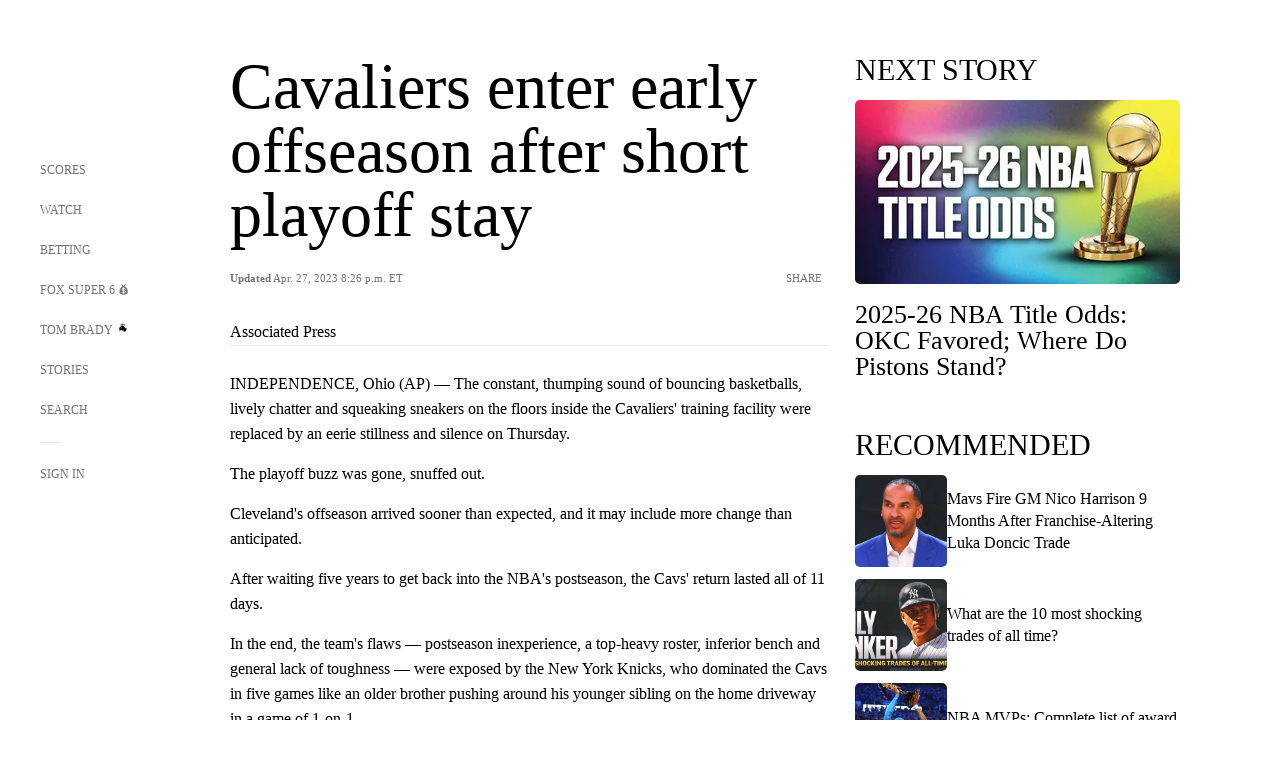

--- FILE ---
content_type: text/html;charset=utf-8
request_url: https://www.foxsports.com/articles/nba/cavaliers-enter-early-offseason-after-short-playoff-stay
body_size: 106155
content:
<!DOCTYPE html><html  lang="en-US" prefix="og: &quot;http://ogp.me/ns# fb: http://ogp.me/ns/fb#&quot;"><head><meta charset="UTF-8">
<meta name="viewport" content="width=device-width, initial-scale=1.0, maximum-scale=5.0, minimum-scale=1.0, user-scalable=yes">
<script type="importmap">{"imports":{"#entry":"/_nuxt/C_vdhM79.js"}}</script>
<title>Cavaliers enter early offseason after short playoff stay | FOX Sports</title>
<link rel="preconnect" href="https://statics.foxsports.com/static/orion/" crossorigin="anonymous">
<link rel="preconnect" href="https://fonts.googleapis.com" crossorigin="anonymous">
<link rel="preconnect" href="https://tags.tiqcdn.com/utag/foxcorp/fscom-main/prod/utag.js">
<link rel="preconnect" href="https://global.ketchcdn.com">
<link rel="preconnect" href="https://cdn.ketchjs.com">
<link rel="preconnect" href="https://www.datadoghq-browser-agent.com">
<link rel="preconnect" href="https://www.google-analytics.com/analytics.js">
<link rel="preconnect" href="https://www.googletagmanager.com">
<link rel="preconnect" href="https://www.gstatic.com">
<link rel="preconnect" href="https://cdn.segment.com">
<script type="text/javascript" async>!function() {
            window.semaphore=window.semaphore || [],
            window.ketch=function() {
              window.semaphore.push(arguments)
            };
            var e=document.createElement("script");
            e.type="text/javascript",
            e.src="https://global.ketchcdn.com/web/v3/config/fds/fox_sports_web_fscom/boot.js",
            e.defer=e.async=!0,
            document.getElementsByTagName("head")[0].appendChild(e)
          }();</script>
<script type="text/javascript" async>(function(d, h){
            var apiKey = "d05807e0a0814e4fb0e91401ac0367d5"
            // TODO: Set a timeout in milliseconds for the anti-flicker.
            var timeout = 1000; 
            // Hides the page and loads the script. Shows page if script fails to load,
            // otherwise the script shows the page.
            var id = "amp-exp-css";
            try {
              if (!d.getElementById(id)) {
                var st = d.createElement("style");
                st.id = id;
                st.innerText = "* { visibility: hidden !important; background-image: none !important; }";
                h.appendChild(st);
                window.setTimeout(function () {st.remove()}, timeout);
                var sc = d.createElement("script");
                sc.src = "https://cdn.amplitude.com/script/"+apiKey+".experiment.js";
                sc.async = true;
                sc.onerror = function () {st.remove()};
                h.insertBefore(sc, d.currentScript || h.lastChild);
              }
            } catch {console.error(e)}
          })(document, document.head);</script>
<script src="//strike.fox.com/static/sports/display/loader.js" async data-hid="strike-script"></script>
<script type="text/javascript" async data-hid="heap">(function () {
        let t=0,s=50
        function x(d){if(localStorage.xid||t>10000){d();return}t+=s;setTimeout(()=>{x(d)},s)}
        x(() => {
          window.heap=window.heap||[],heap.load=function(e,t){window.heap.appid = e,
          window.heap.config = t = t ||
          {};var r=t.forceSSL||"https:"===document.location.protocol,a=document.createElement("script");
          a.type="text/javascript",a.async=!0,a.src=(r?"https:":"http:")+"//cdn.heapanalytics.com/js/heap-"+e+".js";
          var n=document.getElementsByTagName("script")[0];n.parentNode.insertBefore(a,n);
          for(var o=function(e){return function(){heap.push([e].concat(Array.prototype.slice.call(arguments, 0)))}},
          p=["addEventProperties","addUserProperties","clearEventProperties","identify","removeEventProperty","setEventProperties","track","unsetEventProperty"],
          c=0;c<p.length;c++)heap[p[c]]=o(p[c])};
          heap.load("479232849", {rewrite: function(props) {
              if (props.event_properties) {
                if (!props.event_properties.custom) {
                    props.event_properties.custom = {};
                }
                props.event_properties.custom = Object.assign({}, props.event_properties.custom, {original_user_id: heap.userId});
              }
              return props;
            }
          });
          var id=localStorage._WIS_userJWT && JSON.parse(localStorage._WIS_userJWT).item.profileId
          if(id){heap.identify(id)}
        })
      })()
    </script>
<link rel="stylesheet" href="https://fonts.googleapis.com/css?family=Open+Sans:400,400i,600,600i,700,700i,800,800i&display=swap" media="print" onload="this.onload=null;this.removeAttribute(&quot;media&quot;);">
<style>.nav-item-container[data-v-6cc44afe]{cursor:pointer}.nav-item-container .horizontal-nav-item[data-v-6cc44afe]{transition:color .15s ease-out}.nav-item-container .link-forward[data-v-6cc44afe]{height:20px;transition:transform .15s ease-out;width:20px}.nav-item-container:hover .horizontal-nav-item[data-v-6cc44afe]{color:#000}.nav-item-container:hover .link-forward[data-v-6cc44afe]{transform:translate(4px)}</style>
<style>.footer-title[data-v-1e8d06a1]{padding:0 0 15px;text-transform:uppercase}.footer-title[data-v-1e8d06a1],.item-title[data-v-1e8d06a1]{font-family:FANtastic-FOX-Cond;font-size:14px}</style>
<style>.footer-regions-columns[data-v-4f828922]{display:flex;justify-content:space-between;justify-self:end;padding:26px 0 0;width:100%}</style>
<style>.footer-region[data-v-0bde84a8]{border-top:1px solid rgba(5,5,5,.1)}</style>
<style>.personalized-newsletter-wrapper[data-v-45455246]{padding:20px 15px}.personalized-newsletter[data-v-45455246]{background:#0059b5;bottom:0;color:#fff;gap:20px;height:102px;left:0;padding:20px 15px;position:fixed;width:100vw;z-index:10}@media only screen and (max-width:767px){.personalized-newsletter[data-v-45455246]{flex-direction:row;flex-wrap:wrap;gap:12px;height:120px;width:auto}}.entities[data-v-45455246]{display:flex;flex-wrap:wrap;justify-content:center;max-width:130px}@media only screen and (max-width:767px){.entities[data-v-45455246]{flex:1 1 30%;max-width:80px;max-width:100px}}.details[data-v-45455246]{max-width:380px}@media only screen and (max-width:767px){.details[data-v-45455246]{flex:1 1 50%;max-width:100%}}.sign-up[data-v-45455246]{align-items:center;background:#000;border-radius:70px;display:flex;font-size:14px;gap:5px;height:30px;justify-content:center;padding:10px 20px;width:110px}@media only screen and (max-width:767px){.sign-up[data-v-45455246]{width:100%}}.title[data-v-45455246]{font-size:23px;margin-bottom:7.5px}@media only screen and (max-width:767px){.title[data-v-45455246]{font-size:14px}}.desc[data-v-45455246]{font-size:14px}@media only screen and (max-width:767px){.desc[data-v-45455246]{font-size:12px}}.image-logo-container[data-v-45455246]{background:linear-gradient(0deg,#0003,#0003),#0059b5;border:1px solid #000;border-radius:50%;box-sizing:border-box;height:51px;margin-left:-8px;overflow:hidden;padding:5px;width:51px}.image-logo-container img[data-v-45455246]{width:100%}@media only screen and (max-width:767px){.image-logo-container[data-v-45455246]{height:34px;width:34px}}.close-icon-white[data-v-45455246]{align-self:flex-start;display:flex;height:12px;opacity:.6;width:12px}@media only screen and (min-width:768px){.close-icon-white[data-v-45455246]{position:absolute;right:75px}}</style>
<style>.fscom-container.layout-article-content .ap-layout[data-v-2c34e7d0]{margin-left:auto;margin-right:auto;padding-left:0}</style>
<style>.no-padding[data-v-160ccf97]{padding:0}.content-type-display[data-v-160ccf97]{border-bottom:1px solid #e5e5e5;padding:15px 0 5px}</style>
<style>.ar[data-v-2e62f972]{display:flex;grid-gap:15px;align-items:center;padding-bottom:20px;transition:all .3s}.ar.event-ar[data-v-2e62f972]{grid-gap:20px}.ar img[data-v-2e62f972]{border-radius:5px;-o-object-fit:cover;object-fit:cover;transition:transform .3s ease}.ar .article-title[data-v-2e62f972],.ar h3[data-v-2e62f972]{padding:0;transition:all .3s}.ar:hover .article-title[data-v-2e62f972],.ar:hover h3[data-v-2e62f972]{color:#474747;text-decoration:underline}.carousel__slide[data-v-2e62f972],ul[data-v-2e62f972]{flex-direction:column}.carousel__slide[data-v-2e62f972]{justify-content:flex-start}</style>
<style>@media screen and (max-width:768px){.no-data-message[data-v-f6bfd3c1]{height:500px}}</style>
<style>.no-separator[data-v-5b59eb7a]{padding-left:0}.no-separator[data-v-5b59eb7a]:before{content:""}.feed-header-container[data-v-5b59eb7a]{color:#000;gap:16px;grid-template-columns:auto;grid-template-rows:16px auto 31px;height:auto;min-height:auto;position:relative}.feed-header-container .info-text[data-v-5b59eb7a]{align-self:center;color:#757575}</style>
<style>.f-l[data-v-c5a94214]{animation:pulsate-c5a94214 2s infinite both;transition:all .3s}@keyframes pulsate-c5a94214{0%,to{opacity:1}50%{opacity:.6}}</style>
<style>.contributor-accordion[data-v-2958d9fc]{align-items:center;border-bottom:1px solid #e5e5e5;cursor:pointer;display:flex;justify-content:space-between;margin-bottom:10px;padding-bottom:20px}.contributor-wrapper[data-v-2958d9fc]{justify-content:space-between;position:relative;width:100%}.article-contributors.is-acc .contributor-wrapper[data-v-2958d9fc]:after{background:#e5e5e5;bottom:0;content:"";display:block;height:1px;position:absolute;right:0;width:calc(100% - 46px)}.contributor-accordion-images[data-v-2958d9fc]{display:flex}.headshot-wrapper[data-v-2958d9fc]{background-color:#fff}.headshot-wrapper+.headshot-wrapper[data-v-2958d9fc]{margin-left:-15px}.is-collapsed[data-v-2958d9fc]{display:none}.button-favorite[data-v-2958d9fc]{background:transparent;border:none;height:36px;padding:0;width:36px}.button-favorite .favorite-star[data-v-2958d9fc]{height:20px;width:20px}.contributor-fav[data-v-2958d9fc]{align-items:center;display:flex}.contributor-wrapper[data-v-2958d9fc]:last-child:after{background:#e5e5e5;bottom:0;content:"";display:block;height:1px;position:absolute;right:0;width:100%!important}.add-contr[data-v-2958d9fc]{border-bottom:1px solid #e5e5e5}</style>
<style>.next-article-toast[data-v-a82f6483]{background:#fff;bottom:0;box-shadow:0 0 10px #00000026;height:84px;justify-content:center;left:0;padding:0 25px 10px;position:fixed;right:0;z-index:2}.next-article-toast .text[data-v-a82f6483]{padding-top:10px}.next-article-toast.adhesion-unit-present[data-v-a82f6483]{bottom:50px}img[data-v-a82f6483]{padding:20px 10px 0 0}.link-forward[data-v-a82f6483]{position:relative;right:2;top:35px}.title[data-v-a82f6483]{display:-webkit-box;overflow:hidden;-webkit-line-clamp:2;-webkit-box-orient:vertical}</style>
<style>.entity-fav-icon[data-v-5af20ebe]{margin-left:12px}</style>
<link rel="stylesheet" href="/_nuxt/entry.DSPFf9Jp.css" crossorigin>
<link rel="stylesheet" href="/_nuxt/StoryBadge.CJLgiN5c.css" crossorigin>
<link rel="stylesheet" href="/_nuxt/NextArticleToast.BE_NVf5J.css" crossorigin>
<link rel="stylesheet" href="/_nuxt/TrendingArticles.CSFHoF72.css" crossorigin>
<link rel="stylesheet" href="/_nuxt/carousel.DfvV8wSQ.css" crossorigin>
<link rel="preload" href="https://statics.foxsports.com/static/orion/fonts/fs-FANtastic-FOX/FS-FANtastic-FOX.woff2" as="font" crossorigin="anonymous">
<link rel="preload" href="https://statics.foxsports.com/static/orion/fonts/fs-FANtastic-FOX-Cond/FS-FANtastic-FOX-Cond.woff2" as="font" crossorigin="anonymous">
<link rel="preload" href="https://statics.foxsports.com/static/orion/fonts/haas/HaasGrotTextR-55Roman.otf" as="font" crossorigin="anonymous">
<link rel="preload" href="https://statics.foxsports.com/static/orion/fonts/proxima-nova/ProximaNova-Regular.otf" as="font" crossorigin="anonymous">
<link rel="preload" as="image" href="https://statics.foxsports.com/static/orion/images/defaults/story-card.jpg" imagesrcset="https://statics.foxsports.com/static/orion/images/defaults/story-card.jpg, https://statics.foxsports.com/static/orion/images/defaults/story-card.jpg 2x" media="(min-width: 1024px)">
<link rel="preload" as="image" href="https://statics.foxsports.com/static/orion/images/defaults/story-card.jpg" imagesrcset="https://statics.foxsports.com/static/orion/images/defaults/story-card.jpg, https://statics.foxsports.com/static/orion/images/defaults/story-card.jpg 2x" media="(min-width: 500px) and (max-width: 768px)">
<link rel="preload" as="image" href="https://statics.foxsports.com/static/orion/images/defaults/story-card.jpg" imagesrcset="https://statics.foxsports.com/static/orion/images/defaults/story-card.jpg, https://statics.foxsports.com/static/orion/images/defaults/story-card.jpg 2x" media="(min-width: 768px) and (max-width: 1023px)">
<link rel="preload" as="image" href="https://statics.foxsports.com/static/orion/images/defaults/story-card.jpg" imagesrcset="https://statics.foxsports.com/static/orion/images/defaults/story-card.jpg, https://statics.foxsports.com/static/orion/images/defaults/story-card.jpg 2x" media="(max-width: 499px)">
<link rel="modulepreload" as="script" crossorigin href="/_nuxt/C_vdhM79.js">
<link rel="modulepreload" as="script" crossorigin href="/_nuxt/BEF6_hEX.js">
<link rel="modulepreload" as="script" crossorigin href="/_nuxt/ChbwZEry.js">
<link rel="modulepreload" as="script" crossorigin href="/_nuxt/B_9NSM9v.js">
<link rel="modulepreload" as="script" crossorigin href="/_nuxt/CO3QVY8B.js">
<link rel="modulepreload" as="script" crossorigin href="/_nuxt/ChG3eLJ9.js">
<link rel="modulepreload" as="script" crossorigin href="/_nuxt/BNipPgCp.js">
<link rel="modulepreload" as="script" crossorigin href="/_nuxt/BZsqgIrA.js">
<link rel="modulepreload" as="script" crossorigin href="/_nuxt/11okWLAd.js">
<link rel="modulepreload" as="script" crossorigin href="/_nuxt/8uEoLh64.js">
<link rel="modulepreload" as="script" crossorigin href="/_nuxt/DN_U0niZ.js">
<link rel="modulepreload" as="script" crossorigin href="/_nuxt/DrOPTG0J.js">
<link rel="modulepreload" as="script" crossorigin href="/_nuxt/CPwDztP1.js">
<link rel="modulepreload" as="script" crossorigin href="/_nuxt/C_fK_CrK.js">
<link rel="modulepreload" as="script" crossorigin href="/_nuxt/BOSBzYnH.js">
<link rel="modulepreload" as="script" crossorigin href="/_nuxt/DwIiwqU5.js">
<link rel="modulepreload" as="script" crossorigin href="/_nuxt/DaDDQqwN.js">
<link rel="modulepreload" as="script" crossorigin href="/_nuxt/BHvXp4C5.js">
<link rel="modulepreload" as="script" crossorigin href="/_nuxt/DrcLThhy.js">
<link rel="modulepreload" as="script" crossorigin href="/_nuxt/BUf80GuZ.js">
<link rel="modulepreload" as="script" crossorigin href="/_nuxt/BWnhjUhY.js">
<link rel="modulepreload" as="script" crossorigin href="/_nuxt/Pq7N0dlD.js">
<link rel="modulepreload" as="script" crossorigin href="/_nuxt/C6oUdzTU.js">
<link rel="modulepreload" as="script" crossorigin href="/_nuxt/BBHjEFBg.js">
<link rel="modulepreload" as="script" crossorigin href="/_nuxt/CQo4kDp-.js">
<link rel="modulepreload" as="script" crossorigin href="/_nuxt/C7U0FImn.js">
<link rel="modulepreload" as="script" crossorigin href="/_nuxt/B-oSi39q.js">
<script src="https://b2b-static.oddschecker.com/oc-widgets/oc-connect-widget/index.js" defer type="module" data-hid="fairplay"></script>
<script type="text/javascript" src="https://prod.fennec.atp.fox/js/fennec.js" defer></script>
<script src="https://statics.foxsports.com/static/orion/js/segment-analytics.js" defer data-hid="segment"></script>
<script src="https://statics.foxsports.com/static/orion/js/video-loader.js" defer data-hid="videoLoader"></script>
<link rel="dns-prefetch" href="https://cdn.heapanalytics.com">
<link rel="dns-prefetch" href="//static.chartbeat.com">
<link rel="dns-prefetch" href="https://prod.fennec.atp.fox/js/fennec.js">
<link rel="dns-prefetch" href="https://d2yyd1h5u9mauk.cloudfront.net">
<link rel="dns-prefetch" href="https://snippet.minute.ly">
<link rel="dns-prefetch" href="//player.fox.com">
<link rel="dns-prefetch" href="https://b.fssta.com">
<link rel="dns-prefetch" href="https://a57.foxsports.com">
<link rel="dns-prefetch" href="https://www.youtube.com">
<link rel="dns-prefetch" href="//strike.fox.com/static/sports">
<link rel="dns-prefetch" href="//cdn.taboola.com">
<link rel="dns-prefetch" href="//apv-launcher.minute.ly">
<link rel="dns-prefetch" href="https://apv-static.minute.ly">
<link rel="prefetch" as="style" crossorigin href="/_nuxt/VideoTags.BolR0GUa.css">
<link rel="prefetch" as="style" crossorigin href="/_nuxt/VideoPlaylistItem.DPbdiSSf.css">
<link rel="prefetch" as="script" crossorigin href="/_nuxt/DMJCf-vN.js">
<link rel="prefetch" as="script" crossorigin href="/_nuxt/DD1BDceK.js">
<link rel="prefetch" as="script" crossorigin href="/_nuxt/iLvdwtat.js">
<link rel="prefetch" as="script" crossorigin href="/_nuxt/rpNqU3tJ.js">
<link rel="prefetch" as="script" crossorigin href="/_nuxt/CHJNrcc6.js">
<link rel="prefetch" as="script" crossorigin href="/_nuxt/UAxYFGYq.js">
<link rel="prefetch" as="script" crossorigin href="/_nuxt/M2tlbT2o.js">
<link rel="prefetch" as="script" crossorigin href="/_nuxt/U3v3FhqI.js">
<link rel="prefetch" as="script" crossorigin href="/_nuxt/59Qv9RGf.js">
<link rel="prefetch" as="script" crossorigin href="/_nuxt/BlEeQn-_.js">
<link rel="prefetch" as="script" crossorigin href="/_nuxt/rwX96L1Q.js">
<link rel="prefetch" as="script" crossorigin href="/_nuxt/DZCrth6a.js">
<link rel="prefetch" as="style" crossorigin href="/_nuxt/event-player-pill.BBuFP1gU.css">
<link rel="prefetch" as="style" crossorigin href="/_nuxt/NewsPost.DeNQNuD9.css">
<link rel="prefetch" as="style" crossorigin href="/_nuxt/VideoFooterCarousel.B3k6ubie.css">
<link rel="prefetch" as="style" crossorigin href="/_nuxt/navService.BvBs5Vwi.css">
<link rel="prefetch" as="style" crossorigin href="/_nuxt/SecondaryNavigationContent.BlPmQdjq.css">
<link rel="prefetch" as="script" crossorigin href="/_nuxt/COy97c8a.js">
<link rel="prefetch" as="script" crossorigin href="/_nuxt/DBUfcOqV.js">
<link rel="prefetch" as="script" crossorigin href="/_nuxt/BtwE4ELU.js">
<link rel="prefetch" as="script" crossorigin href="/_nuxt/mFT-BqgR.js">
<link rel="prefetch" as="script" crossorigin href="/_nuxt/uWNnEBGg.js">
<link rel="prefetch" as="script" crossorigin href="/_nuxt/BA6oEyIu.js">
<link rel="prefetch" as="script" crossorigin href="/_nuxt/Df5oWlsW.js">
<link rel="prefetch" as="script" crossorigin href="/_nuxt/D1vK2HZI.js">
<link rel="prefetch" as="script" crossorigin href="/_nuxt/DUOP7jAD.js">
<link rel="prefetch" as="script" crossorigin href="/_nuxt/B1uTSA-g.js">
<link rel="prefetch" as="script" crossorigin href="/_nuxt/DX5A4yZv.js">
<link rel="prefetch" as="script" crossorigin href="/_nuxt/BCLdA7qt.js">
<link rel="prefetch" as="script" crossorigin href="/_nuxt/B74PV_Db.js">
<link rel="prefetch" as="script" crossorigin href="/_nuxt/CoWB5pve.js">
<link rel="prefetch" as="script" crossorigin href="/_nuxt/DWtz-9et.js">
<link rel="prefetch" as="script" crossorigin href="/_nuxt/CptzKmlz.js">
<link rel="prefetch" as="script" crossorigin href="/_nuxt/BYWx9pD2.js">
<link rel="prefetch" as="script" crossorigin href="/_nuxt/DBhpVf5L.js">
<link rel="prefetch" as="script" crossorigin href="/_nuxt/zd4Ihw7m.js">
<link rel="prefetch" as="script" crossorigin href="/_nuxt/pHOQf02E.js">
<link rel="prefetch" as="script" crossorigin href="/_nuxt/D3vHBU5r.js">
<link rel="prefetch" as="script" crossorigin href="/_nuxt/CJ7sdosA.js">
<link rel="prefetch" as="script" crossorigin href="/_nuxt/DmZtj0bs.js">
<link rel="prefetch" as="script" crossorigin href="/_nuxt/CJBzltZI.js">
<link rel="prefetch" as="script" crossorigin href="/_nuxt/DmDozo_I.js">
<link rel="prefetch" as="script" crossorigin href="/_nuxt/DP86K0eY.js">
<link rel="prefetch" as="script" crossorigin href="/_nuxt/DHrgLkTr.js">
<link rel="prefetch" as="script" crossorigin href="/_nuxt/DykTRIqC.js">
<link rel="prefetch" as="script" crossorigin href="/_nuxt/Bm2epmvF.js">
<link rel="prefetch" as="script" crossorigin href="/_nuxt/O_8xQ8Lm.js">
<link rel="prefetch" as="script" crossorigin href="/_nuxt/DEFwAfhP.js">
<link rel="prefetch" as="script" crossorigin href="/_nuxt/C-o_hSaC.js">
<link rel="prefetch" as="script" crossorigin href="/_nuxt/Bjsx0k7S.js">
<link rel="prefetch" as="script" crossorigin href="/_nuxt/DAAULFW0.js">
<link rel="prefetch" as="script" crossorigin href="/_nuxt/CB9vo2Lc.js">
<link rel="prefetch" as="script" crossorigin href="/_nuxt/zi0BxtdA.js">
<link rel="prefetch" as="script" crossorigin href="/_nuxt/BgFC74DS.js">
<link rel="prefetch" as="script" crossorigin href="/_nuxt/Byd4bgoO.js">
<link rel="prefetch" as="script" crossorigin href="/_nuxt/DcPaK2gl.js">
<link rel="prefetch" as="script" crossorigin href="/_nuxt/BGqG0Ez0.js">
<link rel="prefetch" as="script" crossorigin href="/_nuxt/5SLZsXnE.js">
<link rel="prefetch" as="script" crossorigin href="/_nuxt/DDEVWFcS.js">
<link rel="prefetch" as="script" crossorigin href="/_nuxt/7V6fN-jv.js">
<link rel="prefetch" as="script" crossorigin href="/_nuxt/sS2HOsZz.js">
<link rel="prefetch" as="script" crossorigin href="/_nuxt/C7O-USSb.js">
<link rel="prefetch" as="script" crossorigin href="/_nuxt/DOD54l60.js">
<link rel="prefetch" as="script" crossorigin href="/_nuxt/D2WjzwmM.js">
<link rel="prefetch" as="script" crossorigin href="/_nuxt/DsmT-LlI.js">
<link rel="prefetch" as="script" crossorigin href="/_nuxt/DGRGuTKh.js">
<link rel="prefetch" as="script" crossorigin href="/_nuxt/90hM1iiA.js">
<link rel="prefetch" as="script" crossorigin href="/_nuxt/DqPfjjV-.js">
<link rel="prefetch" as="script" crossorigin href="/_nuxt/Da8HTAtW.js">
<link rel="prefetch" as="script" crossorigin href="/_nuxt/DxlpCEy4.js">
<link rel="prefetch" as="script" crossorigin href="/_nuxt/BPxbxxqJ.js">
<link rel="prefetch" as="script" crossorigin href="/_nuxt/Bgv4gQmZ.js">
<link rel="prefetch" as="script" crossorigin href="/_nuxt/BrBbAmBs.js">
<link rel="prefetch" as="script" crossorigin href="/_nuxt/CebzFZw1.js">
<link rel="prefetch" as="script" crossorigin href="/_nuxt/DpMnNssA.js">
<link rel="prefetch" as="script" crossorigin href="/_nuxt/Dwp0Ba1p.js">
<link rel="prefetch" as="script" crossorigin href="/_nuxt/DpEGOnfd.js">
<link rel="prefetch" as="script" crossorigin href="/_nuxt/CzlLkwxO.js">
<link rel="prefetch" as="script" crossorigin href="/_nuxt/FPyt_PGJ.js">
<link rel="prefetch" as="script" crossorigin href="/_nuxt/BDS0YSdK.js">
<link rel="prefetch" as="script" crossorigin href="/_nuxt/CB9JAQ57.js">
<link rel="prefetch" as="script" crossorigin href="/_nuxt/Dqg34YGC.js">
<link rel="prefetch" as="script" crossorigin href="/_nuxt/DqypRPDB.js">
<link rel="prefetch" as="style" crossorigin href="/_nuxt/LeaguePage.DHo0CRNx.css">
<link rel="prefetch" as="style" crossorigin href="/_nuxt/ExpandedView.CX7mx7CA.css">
<link rel="prefetch" as="style" crossorigin href="/_nuxt/Bracket.Ba8wgC1h.css">
<link rel="prefetch" as="script" crossorigin href="/_nuxt/C6c_JODA.js">
<link rel="prefetch" as="script" crossorigin href="/_nuxt/C4-EE1Os.js">
<link rel="prefetch" as="script" crossorigin href="/_nuxt/DCcWV51Z.js">
<link rel="prefetch" as="script" crossorigin href="/_nuxt/Cs0sH0Nn.js">
<link rel="prefetch" as="script" crossorigin href="/_nuxt/wGxpDQoA.js">
<link rel="prefetch" as="script" crossorigin href="/_nuxt/Dp9YZf3Y.js">
<link rel="prefetch" as="script" crossorigin href="/_nuxt/KfNdXXQ7.js">
<link rel="prefetch" as="script" crossorigin href="/_nuxt/1lAdd_8f.js">
<link rel="prefetch" as="script" crossorigin href="/_nuxt/dCLjXRYP.js">
<link rel="prefetch" as="script" crossorigin href="/_nuxt/CRu8mVQW.js">
<link rel="prefetch" as="script" crossorigin href="/_nuxt/VkMsc5ad.js">
<link rel="prefetch" as="style" crossorigin href="/_nuxt/scores-page._PwDqn9X.css">
<link rel="prefetch" as="script" crossorigin href="/_nuxt/CjfAIkYg.js">
<link rel="prefetch" as="script" crossorigin href="/_nuxt/DLgBgu_L.js">
<link rel="prefetch" as="script" crossorigin href="/_nuxt/MBZxUXte.js">
<link rel="prefetch" as="script" crossorigin href="/_nuxt/lr_5E7Wf.js">
<link rel="prefetch" as="script" crossorigin href="/_nuxt/Crwh5PI9.js">
<link rel="prefetch" as="script" crossorigin href="/_nuxt/WjQjYUxp.js">
<link rel="prefetch" as="script" crossorigin href="/_nuxt/BsFJiuen.js">
<link rel="prefetch" as="script" crossorigin href="/_nuxt/BGM9SXn7.js">
<link rel="prefetch" as="script" crossorigin href="/_nuxt/DuklHkrx.js">
<link rel="prefetch" as="script" crossorigin href="/_nuxt/BLGp4MLi.js">
<link rel="prefetch" as="script" crossorigin href="/_nuxt/CXKb5kba.js">
<link rel="prefetch" as="script" crossorigin href="/_nuxt/BgTnFh5b.js">
<link rel="prefetch" as="script" crossorigin href="/_nuxt/CoSIj2IQ.js">
<link rel="prefetch" as="script" crossorigin href="/_nuxt/5IgswGQ8.js">
<link rel="prefetch" as="style" crossorigin href="/_nuxt/EventPage.DcAtwTQ_.css">
<link rel="prefetch" as="script" crossorigin href="/_nuxt/BEVfN4CK.js">
<link rel="prefetch" as="script" crossorigin href="/_nuxt/BHbtmOCj.js">
<link rel="prefetch" as="script" crossorigin href="/_nuxt/CE119TSl.js">
<link rel="prefetch" as="script" crossorigin href="/_nuxt/r718IFwH.js">
<link rel="prefetch" as="script" crossorigin href="/_nuxt/DCt9cJdi.js">
<link rel="prefetch" as="script" crossorigin href="/_nuxt/CNQmKah7.js">
<link rel="prefetch" as="script" crossorigin href="/_nuxt/ClwFfVbA.js">
<link rel="prefetch" as="script" crossorigin href="/_nuxt/5HYSz8z2.js">
<link rel="prefetch" as="script" crossorigin href="/_nuxt/Co7ClN-s.js">
<link rel="prefetch" as="script" crossorigin href="/_nuxt/DACkdC7M.js">
<link rel="prefetch" as="script" crossorigin href="/_nuxt/D0WRaS8W.js">
<link rel="prefetch" as="script" crossorigin href="/_nuxt/CDummHjN.js">
<link rel="prefetch" as="style" crossorigin href="/_nuxt/GolfScorecard.ZP5qeE3P.css">
<link rel="prefetch" as="script" crossorigin href="/_nuxt/G6MFSf3R.js">
<link rel="prefetch" as="script" crossorigin href="/_nuxt/BxKFw_Oz.js">
<link rel="prefetch" as="script" crossorigin href="/_nuxt/CljaJdyr.js">
<link rel="prefetch" as="script" crossorigin href="/_nuxt/CoTcjiBM.js">
<link rel="prefetch" as="script" crossorigin href="/_nuxt/CHSt8JUL.js">
<link rel="prefetch" as="script" crossorigin href="/_nuxt/CgQiDGnz.js">
<link rel="prefetch" as="style" crossorigin href="/_nuxt/WebViewSocial.ntOc5eCc.css">
<link rel="prefetch" as="script" crossorigin href="/_nuxt/Se_9C7_T.js">
<link rel="prefetch" as="script" crossorigin href="/_nuxt/iM414k2t.js">
<link rel="prefetch" as="script" crossorigin href="/_nuxt/DQGYyIe4.js">
<link rel="prefetch" as="script" crossorigin href="/_nuxt/Dj0RGCun.js">
<link rel="prefetch" as="script" crossorigin href="/_nuxt/acYuXBW8.js">
<link rel="prefetch" as="script" crossorigin href="/_nuxt/Ciayyxmd.js">
<link rel="prefetch" as="script" crossorigin href="/_nuxt/sqxKWrgs.js">
<link rel="prefetch" as="script" crossorigin href="/_nuxt/DzLlumDa.js">
<link rel="prefetch" as="script" crossorigin href="/_nuxt/CdLvsdce.js">
<link rel="prefetch" as="script" crossorigin href="/_nuxt/DwpRSwb5.js">
<link rel="prefetch" as="script" crossorigin href="/_nuxt/BBNh7u0C.js">
<link rel="prefetch" as="script" crossorigin href="/_nuxt/Dkhm98Rj.js">
<link rel="prefetch" as="style" crossorigin href="/_nuxt/Super6.DEFxfjw3.css">
<link rel="prefetch" as="style" crossorigin href="/_nuxt/super6NavService.DDcNB3nq.css">
<link rel="prefetch" as="script" crossorigin href="/_nuxt/BGucV1pZ.js">
<link rel="prefetch" as="script" crossorigin href="/_nuxt/CS5ExAhL.js">
<link rel="prefetch" as="script" crossorigin href="/_nuxt/ClyMR02O.js">
<link rel="prefetch" as="script" crossorigin href="/_nuxt/C4qt7s6L.js">
<link rel="prefetch" as="script" crossorigin href="/_nuxt/wbom_Yf8.js">
<link rel="prefetch" as="script" crossorigin href="/_nuxt/BRDV29SS.js">
<link rel="prefetch" as="script" crossorigin href="/_nuxt/C_TWbRb5.js">
<link rel="prefetch" as="script" crossorigin href="/_nuxt/BNr8TnBH.js">
<link rel="prefetch" as="style" crossorigin href="/_nuxt/MyPicks.hDBwvZdv.css">
<link rel="prefetch" as="style" crossorigin href="/_nuxt/RangeInput.DXsnbpIa.css">
<link rel="prefetch" as="script" crossorigin href="/_nuxt/BTsypBCz.js">
<link rel="prefetch" as="script" crossorigin href="/_nuxt/W3prp793.js">
<link rel="prefetch" as="script" crossorigin href="/_nuxt/CeuF162j.js">
<link rel="prefetch" as="script" crossorigin href="/_nuxt/BNqN2BTf.js">
<link rel="prefetch" as="script" crossorigin href="/_nuxt/17yJSJ2I.js">
<link rel="prefetch" as="style" crossorigin href="/_nuxt/VideoContainer.D-41S7cZ.css">
<link rel="prefetch" as="script" crossorigin href="/_nuxt/CZNFNIQE.js">
<link rel="prefetch" as="script" crossorigin href="/_nuxt/DV92zl-B.js">
<link rel="prefetch" as="script" crossorigin href="/_nuxt/CMDRicC1.js">
<link rel="prefetch" as="script" crossorigin href="/_nuxt/zkMFG-CM.js">
<link rel="prefetch" as="script" crossorigin href="/_nuxt/Dc4CSSqT.js">
<link rel="prefetch" as="script" crossorigin href="/_nuxt/DHBl9-3t.js">
<link rel="prefetch" as="script" crossorigin href="/_nuxt/ai2GAtKx.js">
<link rel="prefetch" as="script" crossorigin href="/_nuxt/1vHs5x6H.js">
<link rel="prefetch" as="script" crossorigin href="/_nuxt/VZz937bd.js">
<link rel="prefetch" as="script" crossorigin href="/_nuxt/ucX1OjGa.js">
<link rel="prefetch" as="script" crossorigin href="/_nuxt/CWrVaMsE.js">
<link rel="prefetch" as="script" crossorigin href="/_nuxt/BjYQNlAO.js">
<link rel="prefetch" as="script" crossorigin href="/_nuxt/CTahL6Jt.js">
<link rel="prefetch" as="script" crossorigin href="/_nuxt/EW-jA-zd.js">
<link rel="prefetch" as="script" crossorigin href="/_nuxt/ayeYEYi-.js">
<link rel="prefetch" as="script" crossorigin href="/_nuxt/BSVKvI7Z.js">
<link rel="prefetch" as="script" crossorigin href="/_nuxt/BRNeHrvB.js">
<link rel="prefetch" as="script" crossorigin href="/_nuxt/BBglU6Sg.js">
<link rel="prefetch" as="script" crossorigin href="/_nuxt/Dhcj9Cf4.js">
<link rel="prefetch" as="script" crossorigin href="/_nuxt/UlD06ygX.js">
<link rel="prefetch" as="script" crossorigin href="/_nuxt/CcXZvqMh.js">
<link rel="prefetch" as="script" crossorigin href="/_nuxt/DPi_Ee6T.js">
<link rel="prefetch" as="script" crossorigin href="/_nuxt/BBociSQg.js">
<link rel="prefetch" as="script" crossorigin href="/_nuxt/2HqCwl1R.js">
<link rel="prefetch" as="script" crossorigin href="/_nuxt/CNw5UMka.js">
<link rel="prefetch" as="script" crossorigin href="/_nuxt/D-LUdU-c.js">
<link rel="prefetch" as="script" crossorigin href="/_nuxt/C-lV_t_2.js">
<link rel="prefetch" as="script" crossorigin href="/_nuxt/BDGf82jo.js">
<link rel="prefetch" as="style" crossorigin href="/_nuxt/FullWidthImage.BheUqYot.css">
<link rel="prefetch" as="script" crossorigin href="/_nuxt/BRsH1-7-.js">
<link rel="prefetch" as="script" crossorigin href="/_nuxt/CgmWtAGg.js">
<link rel="prefetch" as="script" crossorigin href="/_nuxt/BwulYz5h.js">
<link rel="prefetch" as="script" crossorigin href="/_nuxt/DFltiwbJ.js">
<link rel="prefetch" as="script" crossorigin href="/_nuxt/Ucj2w23f.js">
<link rel="prefetch" as="script" crossorigin href="/_nuxt/B3lLi27F.js">
<link rel="prefetch" as="script" crossorigin href="/_nuxt/BsNSvCEz.js">
<link rel="prefetch" as="script" crossorigin href="/_nuxt/Cw2eqZuP.js">
<link rel="prefetch" as="script" crossorigin href="/_nuxt/BPHuxXR2.js">
<link rel="prefetch" as="script" crossorigin href="/_nuxt/5ujLRZl4.js">
<link rel="prefetch" as="script" crossorigin href="/_nuxt/B1V6uIUT.js">
<link rel="prefetch" as="script" crossorigin href="/_nuxt/DZg7tk-h.js">
<link rel="prefetch" as="script" crossorigin href="/_nuxt/B_MF838b.js">
<link rel="prefetch" as="script" crossorigin href="/_nuxt/G2w3YMIq.js">
<link rel="prefetch" as="script" crossorigin href="/_nuxt/D9ebpbNv.js">
<link rel="prefetch" as="script" crossorigin href="/_nuxt/BehwVDch.js">
<link rel="prefetch" as="script" crossorigin href="/_nuxt/BsTG4ZFm.js">
<link rel="prefetch" as="script" crossorigin href="/_nuxt/Bq4NxLib.js">
<link rel="prefetch" as="script" crossorigin href="/_nuxt/BRNVdYaZ.js">
<link rel="prefetch" as="script" crossorigin href="/_nuxt/3RTsGJ7G.js">
<link rel="prefetch" as="script" crossorigin href="/_nuxt/CQa1dQcP.js">
<link rel="prefetch" as="script" crossorigin href="/_nuxt/_jci1IL6.js">
<link rel="prefetch" as="script" crossorigin href="/_nuxt/3PbUbjx3.js">
<meta http-equiv="X-UA-Compatible" content="IE=edge,chrome=1">
<meta http-equiv="Content-Security-Policy" content="upgrade-insecure-requests">
<meta name="format-detection" content="telephone=no">
<meta name="mobile-web-app-capable" content="yes">
<meta name="apple-mobile-web-app-status-bar-style" content="black">
<meta name="msapplication-TileColor" content="#ffffff">
<meta name="theme-color" content="#ffffff">
<meta property="fb:pages" content="112638779551">
<link rel="apple-touch-icon" sizes="180x180" href="/apple-touch-icon.png">
<link rel="icon" href="/favicon.svg">
<link rel="icon" type="image/png" sizes="32x32" href="/favicon-32x32.png">
<link rel="icon" type="image/png" sizes="16x16" href="/favicon-16x16.png">
<link rel="manifest" href="/manifest.webmanifest" crossorigin="use-credentials">
<link rel="mask-icon" href="/safari-pinned-tab.svg" color="#454545">
<link rel="publisher" href="https://plus.google.com/+foxsports">
<link rel="stylesheet preload" as="style" type="text/css" href="https://statics.foxsports.com/static/orion/css/story.min.css">
<link rel="canonical" href="https://www.foxsports.com/articles/nba/cavaliers-enter-early-offseason-after-short-playoff-stay">
<link rel="alternate" href="android-app://com.foxsports.android/fsapp/sport/stories/nba/cavaliers-enter-early-offseason-after-short-playoff-stay">
<script type="text/javascript" data-hid="ad-settings">window.adSettings = {"strike":{"pageTypeDict":{"super-6-webview":"super-6","team-index":"team","boxscore-updated-url":"event","shows":"show","special-event-page-subnav":"special-event","special-event-page":"special-event","live-channel":"watch","league-stats":"league","results":"event","watch-replay":"watch","subleague-futures":"league","event-schedule":"watch","scores-scorespath":"scores","betting-page":"odds","static":"homepage","watch-vertical-videoId":"watch","super-6-contest-view-entry":"super-6","league":"league","special-event-one-off-page":"topic","index":"homepage","super-6-home":"super-6","article":"story","racetrax":"event","show-replays":"watch","golfScorecard":"event","live-blog-category-canonical":"story","subleague":"league","foxsuper6widget":"super-6","personalities":"personality","fan-guide-webview":"special-event","league-futures":"league","video":"watch","replays":"watch","showsPage":"show","watchShows":"watch","live":"watch","scores-scorespath-subleague":"scores","soccer-leagues":"league","team-futures":"team","golf-boxscore":"event","watch-vertical-video-id":"watch","personalitiesPage":"personality","player-index":"athlete","odds-page":"odds","special-event-page-clean-subnav":"special-event","topics":"topic","all-articles":"story","special-event-page-clean-subview":"special-event","boxscore":"event","ap-article":"story","team-subnav":"team","player-subnav":"athlete","subleague-stats":"league","podcasts":"show","special-event-page-subview":"special-event","special-event-page-clean":"special-event","super-6-contest":"super-6","super-6-overall-view":"super-6","topics-topic":"topic","stories-cat":"story","videoVanityUrl":"watch"},"adhesionUnit":{"iosAdUnitTablet":"","androidAdUnitTablet":"","minutesToReEnable":10,"androidAdUnitMobile":"","blacklist":{"urls":["/betting","/big-noon-kickoff-experience","/instant-access","/provider/register","/newsletter","/mobile","/rss-feeds","/privacy-policy","/terms-of-use","/closed-captioning","/ppv-terms-of-use","/fox-super-6-how-to-play","/draftkings-pick-6-terms","/usfl-app","/about-cleatus-ai","/profile-updates","/2024-ufl-super-6-challenge-official-rules","/our-commitment-responsible-gambling","/recordkeeping","/end-user-license-agreement","/2025-liv-golf-miami-super-6-challenge-official-rules","/draftkings-osb-terms","/2024-nfl-network-international-super-6-challenge-official-rules","/big-noon-kickoff-5k-sweepstakes","/alaska-airlines","/draftkings-daily-fantasy-sports-terms","/draftkings-sportsbook-terms","/pp-test-3","/usfl-application-end-user-license-agreement","/whats-new","/find-fs1-on-your-tv"],"pageTypes":["super-6"]},"disabled":false,"iosAdUnitMobile":"","webAdUnitTablet":"adh","webAdUnitMobile":"adh","webAdUnitDesktop":"adh"},"channelName":"fsp","placements":{"news":{"webAdUnitTablet":"lb{index}","webAdUnitMobile":"ban{index}","webAdUnitDesktop":"ban{index}","frequency":5},"scores":{"mobileChipsPerRow":1,"chipsPerRow":3,"leagueOffset":1,"topFrequency":2,"eventChipsPerRow":2,"webAdUnitTablet":"lb{index}","webAdUnitMobile":"ban{index}","webAdUnitDesktop":"lb{index}","frequency":4},"videos":{"webAdUnitTablet":"lb{index}","webAdUnitMobile":"ban{index}","webAdUnitDesktop":"ban{index}","frequency":5},"recap":{"webAdUnitTablet":"lb{index}","webAdUnitMobile":"ban{index}","webAdUnitDesktop":"ban{index}"},"poll":{"adTimerSeconds":7},"article":{"right-rail":{"disabled":true,"webAdUnitTablet":"ban1","webAdUnitMobile":"ban1","webAdUnitDesktop":"ban1"},"body":{"numOfAds":20,"startIndex":1,"niva":{"startIndex":12,"webAdUnitTablet":"nivalb","webAdUnitMobile":"nivaban","webAdUnitDesktop":"nivaban"},"minCharCount":170,"webAdUnitTablet":"lb{index}","webAdUnitMobile":"ban{index}","webAdUnitDesktop":"ban{index}","frequency":4}},"replays":{"webAdUnitTablet":"lb{index}","webAdUnitMobile":"ban{index}","webAdUnitDesktop":"ban{index}","frequency":5},"feed":{"webAdUnitTablet":"lb{index}","webAdUnitMobile":"ban{index}","webAdUnitDesktop":"ban{index}"},"league-scores":{"mobileChipsPerRow":1,"chipsPerRow":3,"leagueOffset":1,"eventChipsPerRow":2,"webAdUnitTablet":"lb{index}","webAdUnitMobile":"ban{index}","webAdUnitDesktop":"ban{index}","frequency":4},"odds":{"numOfAds":2,"startIndex":0,"webAdUnitTablet":"lb{index}","webAdUnitMobile":"ban{index}","webAdUnitDesktop":"ban{index}","frequency":2},"live-blog":{"right-rail":{"disabled":true,"webAdUnitTablet":"ban1","webAdUnitMobile":"ban1","webAdUnitDesktop":"ban1"},"body":{"numOfAds":20,"startIndex":0,"niva":{"startIndex":4,"webAdUnitTablet":"nivalb","webAdUnitMobile":"nivaban","webAdUnitDesktop":"nivaban"},"intro":{"startIndex":1,"webAdUnitTablet":"lb1","webAdUnitMobile":"ban1","webAdUnitDesktop":"ban1"},"webAdUnitTablet":"lb{index}","webAdUnitMobile":"ban{index}","webAdUnitDesktop":"ban{index}","frequency":3}},"event":{"webAdUnitTablet":"lb{index}","webAdUnitMobile":"ban{index}","webAdUnitDesktop":"ban{index}"},"sfvod":{"webAdUnitTablet":"lb{index}","webAdUnitMobile":"ban{index}","webAdUnitDesktop":"ban{index}","frequency":5},"matchup":{"webAdUnitTablet":"lb{index}","webAdUnitMobile":"ban{index}","webAdUnitDesktop":"ban{index}"}},"scriptSrc":"//strike.fox.com/static/sports/display/loader.js"}}</script>
<script src="https://foxx.hedgehogcortex.com/embed/hedgehog-comments.js" type="module"></script>
<script type="application/ld+json" defer>{"@context":"https://schema.org","@type":"NewsArticle","headline":"Cavaliers enter early offseason after short playoff stay","speakable":{"@type":"SpeakableSpecification","xpath":["/html/head/title","/html/head/meta[@name='description']/@content"],"url":"https://www.foxsports.com/articles/nba/cavaliers-enter-early-offseason-after-short-playoff-stay"},"articleBody":"INDEPENDENCE, Ohio (AP) — The constant, thumping sound of bouncing basketballs, lively chatter and squeaking sneakers on the floors inside the Cavaliers' training facility were replaced by an eerie stillness and silence on Thursday. The playoff buzz was gone, snuffed out. Cleveland's offseason arrived sooner than expected, and it may include more change than anticipated. After waiting five years to get back into the NBA's postseason, the Cavs' return lasted all of 11 days. In the end, the team's flaws — postseason inexperience, a top-heavy roster, inferior bench and general lack of toughness — were exposed by the New York Knicks, who dominated the Cavs in five games like an older brother pushing around his younger sibling on the home driveway in a game of 1-on-1. The stage was too big, too overwhelming, for the young Cavs. So were the Knicks, who destroyed Cleveland on the boards, outhustled them to loose balls and virtually stole their lunch money shortly after tip-off. Coach J.B. Bickerstaff had spent months preparing his team for the postseason, warning that things would be different, more physical, more intense. It took a pummeling by the Knicks to drive home his point. The Cavs mistakenly thought they were ready. “Even for me,” said center Jarrett Allen, who was roughed up by New York's Mitchell Robinson, “the lights were brighter than expected.” Allen didn't speak to reporters following Game 5, which ended with some Cleveland fans booing and others muttering under their breaths while bolting from their seats inside Rocket Mortgage FieldHouse. Allen, though, was was the first Cavs player to meet with the media after his exit meeting with Bickerstaff and general manager Koby Altman. Always refreshingly candid, the 7-foot Allen acknowledged he needs to work on his game and body in the offseason. He's considered part of Cleveland's core along with Donovan Mitchell, Darius Garland and Evan Mobley, but Allen's inability to keep Robinson from grabbing offensive rebounds — he had 11 alone in Game 5 — is a major concern for the Cavs going forward. \"We all know the elephant in the room — the Tyrannosaurus rex in the room — is the damn offensive rebounds,” Allen said. “That’s my job, to get rebounds. That’s my job to box people out, to make sure that they don’t get the rebound, and I feel like I let my team down in that sense.” Same for Mitchell, who after barely getting any sleep, awakened to the harsh reality that his first season in Cleveland ended so painfully. The All-Star guard shouldered much of the blame for Cleveland's quick exit, the latest for Mitchell, who never got past the second round in five tries with Utah and didn't get through one round with the Cavs. Over the next few weeks, Mitchell will process what went wrong and work to fix it. “It hurts. It’s terrible. Like, I’m running on 30 minutes of sleep here, but I wouldn’t want any other way,\" he said. \"There’s beauty in the struggle. There’s gonna be a time where we figure this out. It's coming. I’m not gonna let this, and I don’t think any of us are gonna let this define us, define me. “And I’ll be better for it, and we’ll be better for it.” HOT SEAT? Bickerstaff's job would appear to be safe, but the Cavs' playoff flop has led to plenty of external criticism and speculation about his future. There's also the franchise's erratic history (see David Blatt, John Beilein) with hiring and firing coaches. There's no denying Bickerstaff has created a winning environment and culture in Cleveland, but can he take the Cavs another step? Allen said Bickerstaff strikes the perfect balance between “an X's and O's coach and being the coach that rallies the players behind who he is.\" RUBIO'S REGRET Ricky Rubio never found his rhythm this season after returning from knee surgery. The 31-year-old guard didn't play until January, was limited to just 33 games and a non-factor in the playoffs. While proud of coming back from his second ACL surgery, Rubio said returning midway through the season and his limited playing time made things more challenging. “I wasn't the best version of myself because of the injury,” he said. “I've got to be better in a lot of areas.” Rubio will focus on strengthening his legs this summer, and said it's possible he'll play for Spain in the FIBA World Cup. FORWARD THINKING Caris LeVert has spent most of two seasons looking to fit in with the Cavs. He’d like to make it three — or more. LeVert is scheduled to be a free agent this summer, but hopes to stay in Cleveland, which acquired the versatile small forward from Indiana at the trade deadline in 2021. “Absolutely,” LeVert said when asked of his interest in returning. \"Obviously, that’s something that I definitely want to do. I definitely want to be a part of this culture, be a part of this team. This group is a super special group. It’s a business, so we’ll see what happens this summer, but I would love to come back.” LeVert has been in a variety of roles with the Cavs, and they value him going forward. The trick will be finding a contract that works for both sides. ___ AP NBA: https://apnews.com/hub/NBA and https://twitter.com/AP_Sports","image":[{"@type":"ImageObject","url":"https://a57.foxsports.com/statics.foxsports.com/static/orion/images/defaults/1280/1280/story-card.jpg?ve=1&tl=1","width":1280,"height":1280},{"@type":"ImageObject","url":"https://a57.foxsports.com/statics.foxsports.com/static/orion/images/defaults/1280/960/story-card.jpg?ve=1&tl=1","width":1280,"height":960},{"@type":"ImageObject","url":"https://a57.foxsports.com/statics.foxsports.com/static/orion/images/defaults/1280/720/story-card.jpg?ve=1&tl=1","width":1280,"height":720}],"datePublished":"2023-04-27T16:09:01-04:00","dateModified":"2023-04-27T20:26:29-04:00","mainEntityOfPage":{"@type":"WebPage","@id":"https://www.foxsports.com/articles/nba/cavaliers-enter-early-offseason-after-short-playoff-stay"},"author":"","publisher":{"@type":"Organization","name":"FOX Sports","logo":{"@type":"ImageObject","url":"https://b.fssta.com/uploads/application/fscom/fox-sports-logo-black.vresize.112.112.medium.0.png","width":112,"height":112}}}</script>
<script type="text/javascript" defer data-hid="freewheel">
      (function(h,o,u,n,d,cb) {
        h.fwAdsSettings=JSON.parse('{"playThreshold":0.3,"caidList":{"soccer":"SoccerNIVA1","mlb":"MLBNIVA1","nfl":"NFLNIVA1","nascar":"NascarNIVA1","cbk":"CBBNIVA1","cfb":"CFBNIVA1"},"serverURL":"https://7e14d.v.fwmrm.net/ad/p/1","caid":"ROSNIVA1","slau":"Video_Pre-Roll_NIVA","siteSectionId":"fsapp/webdesktop/vod/videopage","nw":516429,"sdkSrc":"https://mssl.fwmrm.net/libs/adm/6.55.0/AdManager.js","sfid":15250384,"prof":"516429:niva_foxsports_webdesktop_vod","afid":359947445,"platforms":{"iPhone":{"siteSectionId":"fsapp/ioshandheld/vod/videopage","prof":"516429:niva_foxsports_ioshandheld_vod"},"androidTablet":{"siteSectionId":"fsapp/androidtablet/vod/videopage","prof":"516429:niva_foxsports_androidtablet_vod"},"web":{"siteSectionId":"fsapp/webdesktop/vod/videopage","prof":"516429:niva_foxsports_webdesktop_vod"},"iPad":{"siteSectionId":"fsapp/iostablet/vod/videopage","prof":"516429:niva_foxsports_iostablet_vod"},"Android":{"siteSectionId":"fsapp/androidhandheld/vod/videopage","prof":"516429:niva_foxsports_androidhandheld_vod"}},"disableAutoplay":false}')
        h=h[d]=h[d]||{q:[],onReady:function(c){h.q.push(c)}}
        d=o.createElement(u);d.src=n;
        n=o.getElementsByTagName(u)[0];n.parentNode.insertBefore(d,n)
      })(window,document,'script','https://statics.foxsports.com/static/orion/js/freewheel-ads.js','fwAds_client_script')
      </script>
<script data-hid="strike-setup">
          (function () {
            window.foxstrike = window.foxstrike || {};
            window.foxstrike.cmd = window.foxstrike.cmd || [];
          })();
        </script>
<meta name="fs-analytics" content="analytics" fs-prop="analytics" segment-api-key="nZKOCs4zQ7sYYrXWnMX12o0ZzMijA5Yj" account="foxsports" allow-geo="0" utaglib-path="https://tags.tiqcdn.com/utag/foxcorp/fscom-main/prod/utag.js" build-version="v748" us-privacy="1---" category="stories:nba" landing-name="Articles Page Landing" page-name="fscom:stories:nba:cavaliers-enter-early-offseason-after-short-playoff-stay" page-type="stories:articles" seg-page-name="fscom:stories:nba:cavaliers-enter-early-offseason-after-short-playoff-stay" content_entity_uri="team:basketball/nba/teams/11,league:basketball/nba/league/1" page-content-title="Cavaliers enter early offseason after short playoff stay" sub-category="cavaliers-enter-early-offseason-after-short-playoff-stay" page-content-type-of-story="ap" page-content-modified-date="04-28-2023" page-content-modified-time="00:26" page-content-major-publish-time="20:09" page-content-major-publish-date="04-27-2023" page-content-original-publish-date="04-27-2023" page-content-original-publish-time="20:09" page-content-id="e1f4349d-a2a0-50a0-afae-0de176e1a60d" page-content-type="spark_ap_post" page-content-tags="cleveland-cavaliers,nba">
<meta name="fs-video" content="fs-video" fs-prop="video" script="//player.fox.com/v3/foxsports.js">
<meta name="description" content="The Cavs waited five years to make the NBA playoffs again">
<meta name="pagetype" content="article">
<meta name="dc.title" content="Cavaliers enter early offseason after short playoff stay">
<meta name="dc.description" content>
<meta name="dcterms.abstract" content="The Cavs waited five years to make the NBA playoffs again">
<meta name="dc.language" content="en-US">
<meta name="dcterms.created" scheme="dcterms.ISO8601" content="2025-11-25T04:04:47.148Z">
<meta name="dcterms.modified" scheme="dcterms.ISO8601" content="2023-04-28T00:26:29Z">
<meta name="dc.publisher" content="FOX Sports">
<meta name="og:locale" content="en_US">
<meta name="og:type" content="website">
<meta name="og:title" content="Cavaliers enter early offseason after short playoff stay">
<meta name="og:description" content="The Cavs waited five years to make the NBA playoffs again">
<meta name="og:url" content="https://www.foxsports.com/articles/nba/cavaliers-enter-early-offseason-after-short-playoff-stay">
<meta name="og:site_name" content="FOX Sports">
<meta name="fb:app_id" content="380390622023704">
<meta name="og:image" content="https://a57.foxsports.com/statics.foxsports.com/static/orion/images/defaults/1408/814/story-card.jpg?ve=1&tl=1">
<meta name="twitter:card" content="summary_large_image">
<meta name="twitter:description" content="The Cavs waited five years to make the NBA playoffs again">
<meta name="twitter:title" content="Cavaliers enter early offseason after short playoff stay">
<meta name="twitter:site" content="@foxsports">
<meta name="twitter:image" content="https://a57.foxsports.com/statics.foxsports.com/static/orion/images/defaults/1408/814/story-card.jpg?ve=1&tl=1">
<meta name="twitter:creator" content="@foxsports">
<meta name="robots" content="index, follow, max-image-preview:large, max-video-preview:-1">
<meta name="fs-braze" content="fs-braze" fs-prop="braze" page="article">
<script type="text/javascript" data-hid="fs-settings">window.fsSettings = "[base64]"</script>
<script type="text/javascript" data-hid="cleatus-settings">window.cleatusSettings = {"fscom":{"maxNumMessages":20,"rotowireDisclaimer":"Generated response includes Rotowire news.","gamblingDisclaimer":"Gambling problem? Call 1-800-GAMBLER CO, DC, IL, IN, LA, MD, MS, NJ, OH, PA, TN, VA, WV, WY Call 877-8-HOPENY or text HOPENY (467369) (NY) Call 1-800-327-5050(MA) \n21+ to wager. Please Gamble Responsibly. Call 1-800-NEXT-STEP(AZ), 1-800-522-4700 (KS, NV), 1-800 BETS-OFF (IA), 1-800-270-7117 for confidential help (MI)"}}</script>
<script type="text/javascript" data-hid="betting-settings">window.bettingSettings = {"news":{"components":[{"news":{},"fairPlayComponent":{"rrIndex":1,"index":5,"slotId":"vrbqc8UU0whT7-dhX797b","type":"bet-builder"}}]},"games":{"components":[{"games-list":{"slotId":"z72cHsgoLTYlH1dtcCBMs"},"fairPlayComponent":{"rrIndex":1,"slotId":"vrbqc8UU0whT7-dhX797b","type":"value-bets"}}],"disableOnSports":["soccer"]},"futures":{"components":[{"futures":{},"fairPlayComponent":{"rrIndex":1,"slotId":"vrbqc8UU0whT7-dhX797b","type":"value-bets"}}]},"props":{"components":[{"fairPlayComponent":{"isSoccerDefaultPage":true,"slotId":"ZyTnHNSDCxAT8WYn-eovZ","type":"value-bets"}},{"fairPlayComponent":{"slotId":"M29As4vtEegE6ZTBFSdbp","type":"value-bets"}},{"fairPlayComponent":{"rrIndex":1,"slotId":"vrbqc8UU0whT7-dhX797b","type":"bet-builder"}}]}}</script>
<script type="text/javascript" data-hid="takeover-settings">window.takeoverSettings = [{"backgroundColor":"#10154C","menuColorActive":"#fff","backgroundImages":{"tablet":"https://b.fssta.com/uploads/application/special-events/fifa-world-cup-2026/fifa-world-cup-2026_fifa-world-cup-2026-central-takeover-2000x230_v2.png","desktop":"https://b.fssta.com/uploads/application/special-events/fifa-world-cup-2026/fifa-world-cup-2026_fifa-world-cup-2026-central-takeover-2880x1356_v2.jpg","mobile":"https://b.fssta.com/uploads/application/special-events/fifa-world-cup-2026/fifa-world-cup-2026_fifa-world-cup-2026-central-takeover-750x144_v2.png"},"menuColor":"#ffffffb3","contentUri":"","opensNewTab":false,"whiteList":["/soccer/fifa-world-cup","/soccer/fifa-world-cup/highlights","/soccer/fifa-world-cup/scores","/soccer/fifa-world-cup/odds","/soccer/fifa-world-cup/news","/soccer/fifa-world-cup/history","/soccer/fifa-world-cup/awards"],"isPost":false,"enabled":true},{"backgroundColor":"#182027","menuColorActive":"#fff","backgroundImages":{"tablet":"https://statics.foxsports.com/www.foxsports.com/content/uploads/2025/10/2000x230-3.jpg","desktop":"https://statics.foxsports.com/www.foxsports.com/content/uploads/2025/10/2880x1356-4-scaled.jpg","mobile":"https://statics.foxsports.com/www.foxsports.com/content/uploads/2025/10/750x144-4.jpg"},"menuColor":"#ffffffb3","contentUri":"","opensNewTab":true,"linkOut":"https://www.foxsports.com/nfl/week-5-washington-commanders-vs-los-angeles-chargers-oct-05-2025-game-boxscore-10782?cmpID=takeover","whiteList":["/"],"isPost":false,"enabled":false}]</script>
<script type="module" src="/_nuxt/C_vdhM79.js" crossorigin></script><script>"use strict";(()=>{const t=window,e=document.documentElement,c=["dark","light"],n=getStorageValue("localStorage","nuxt-color-mode")||"light";let i=n==="system"?u():n;const r=e.getAttribute("data-color-mode-forced");r&&(i=r),l(i),t["__NUXT_COLOR_MODE__"]={preference:n,value:i,getColorScheme:u,addColorScheme:l,removeColorScheme:d};function l(o){const s=""+o+"-mode",a="";e.classList?e.classList.add(s):e.className+=" "+s,a&&e.setAttribute("data-"+a,o)}function d(o){const s=""+o+"-mode",a="";e.classList?e.classList.remove(s):e.className=e.className.replace(new RegExp(s,"g"),""),a&&e.removeAttribute("data-"+a)}function f(o){return t.matchMedia("(prefers-color-scheme"+o+")")}function u(){if(t.matchMedia&&f("").media!=="not all"){for(const o of c)if(f(":"+o).matches)return o}return"light"}})();function getStorageValue(t,e){switch(t){case"localStorage":return window.localStorage.getItem(e);case"sessionStorage":return window.sessionStorage.getItem(e);case"cookie":return getCookie(e);default:return null}}function getCookie(t){const c=("; "+window.document.cookie).split("; "+t+"=");if(c.length===2)return c.pop()?.split(";").shift()}</script></head><body  class="default"><div id="__nuxt"><div class="fscom-container layout-article-content scores scores-v2 spark_ap_post" style="" data-v-2c34e7d0><!--[--><div class="fscom-nav-menu" data-v-2c34e7d0><div id="nav" class="nav-container nav-slide-in" data-v-2c34e7d0><div class="nav-header"><a href="/" alt="Fox Sports" class="fox-sports-logo" aria-label="Home Page Link"></a> <div id="navMenu" class="nav-mobile-menu-container nav-mobile-menu"><!----> <a class="my-favs hide-s6-mobile-view"><div class="my-favs-icon"></div> <div class="fs-10 uc ff-ffc">my favs</div> <div class="fav-overlay-text ff-h fs-13 lh-20">
            Access and manage your favorites here
            <div class="fav-overlay-dismiss fs-16 uc ff-ff pointer">
              DISMISS
            </div></div></a> <div class="nav-icon search open-search-2"><button class="image-button search" aria-label="Search"></button> <!----></div> <div class="nav-mobile-menu nav-toggler"></div></div></div> <div class="nav-content"><div class="mobile-nav-header"><div class="logo"><a href="/" alt="Fox Sports" class="fox-sports-logo" aria-label="Home Page Link"></a></div> <div class="icons"><span class="nav-icon account accounts-link"><button class="image-button account" aria-label="Account"></button></span> <span class="nav-icon search open-search-2"><button class="image-button search" aria-label="Search"></button></span> <span class="nav-icon close nav-toggler"><button class="image-button close" aria-label="Close"></button></span></div></div> <div class="nav-main-content"><div id="favorites-container"></div> <ul class="nav"><!--[--><li class="mobile-show nav-item nav-slide-in desktop-show"><a href="/scores" class="nav-item"><div class="nav-left-col"><div class="nav-item-bar"></div></div> <div class="nav-right-col"><span class="nav-item-text fs-23 fs-xl-12 cl-gr-7 uc">Scores</span></div></a> <!----></li><li class="mobile-show nav-item nav-slide-in desktop-show"><a href="/live" class="nav-item"><div class="nav-left-col"><div class="nav-item-bar"></div></div> <div class="nav-right-col"><span class="nav-item-text fs-23 fs-xl-12 cl-gr-7 uc">Watch</span></div></a> <!----></li><li class="mobile-show nav-item nav-slide-in desktop-show"><a href="/betting" class="nav-item"><div class="nav-left-col"><div class="nav-item-bar"></div></div> <div class="nav-right-col"><span class="nav-item-text fs-23 fs-xl-12 cl-gr-7 uc">Betting</span></div></a> <!----></li><li class="mobile-show nav-item nav-slide-in desktop-show"><a href="/fox-super-6" class="nav-item"><div class="nav-left-col"><div class="nav-item-bar"></div></div> <div class="nav-right-col"><span class="nav-item-text fs-23 fs-xl-12 cl-gr-7 uc">FOX Super 6 💰</span></div></a> <!----></li><li class="mobile-show nav-item nav-slide-in desktop-show"><a href="/personalities/tom-brady" class="nav-item"><div class="nav-left-col"><div class="nav-item-bar"></div></div> <div class="nav-right-col"><span class="goat nav-item-text fs-23 fs-xl-12 cl-gr-7 uc">Tom Brady</span></div></a> <!----></li><li class="mobile-show nav-item nav-slide-in desktop-show"><a href="/stories" class="nav-item"><div class="nav-left-col"><div class="nav-item-bar"></div></div> <div class="nav-right-col"><span class="nav-item-text fs-23 fs-xl-12 cl-gr-7 uc">Stories</span></div></a> <!----></li><!--]--> <!--[--><!--[--><li class="mobile-hide nav-item nav-slide-in desktop-show"><button class="explore-link nav-item"><div class="nav-left-col"><div class="nav-item-bar"></div></div> <div class="nav-right-col"><span class="nav-item-text fs-23 fs-xl-12 cl-gr-7 uc">Search <span class="image-button search-icon" aria-label="Search"></span> <!----></span> <!----></div></button></li><!--]--><!--[--><li class="nav-item nav-slide-in bar-nav-item"><span class="nav-item bar-nav-item" aria-label="Divider Line" aria-disabled="true"><div class="nav-left-col"></div> <div class="nav-right-col"><div class="nav-item-bar"></div></div></span></li><!--]--><!--[--><li class="nav-item-sign-in mobile-hide nav-item nav-slide-in desktop-show"><button class="sign-in-link nav-item"><div class="nav-left-col"><div class="nav-item-bar"></div></div> <div class="nav-right-col"><span class="nav-item-text fs-23 fs-xl-12 cl-gr-7 uc">Sign In <!----> <!----></span> <!----></div></button></li><!--]--><!--[--><li class="nav-item-account mobile-hide nav-item nav-slide-in desktop-show"><button class="account-link nav-item"><div class="nav-left-col"><div class="nav-item-bar"></div></div> <div class="nav-right-col"><span class="nav-item-text fs-23 fs-xl-12 cl-gr-7 uc">Account <!----> <!----></span> <!----></div></button></li><!--]--><!--]--> <!--[--><li data-route="/browse/sports/mobile" class="nav-item mobile-show desktop-hide"><a class="nav-item mobile-flyout-link" href="#"><span class="nav-item-text fs-23 fs-xl-12 cl-gr-7 uc">SPORTS &amp; TEAMS</span> <button class="image-button link-forward"></button></a></li><li data-route="/browse/players/mobile" class="nav-item mobile-show desktop-hide"><a class="nav-item mobile-flyout-link" href="#"><span class="nav-item-text fs-23 fs-xl-12 cl-gr-7 uc">PLAYERS</span> <button class="image-button link-forward"></button></a></li><li data-route="/browse/shows/mobile" class="nav-item mobile-show desktop-hide"><a class="nav-item mobile-flyout-link" href="#"><span class="nav-item-text fs-23 fs-xl-12 cl-gr-7 uc">SHOWS</span> <button class="image-button link-forward"></button></a></li><li data-route="/browse/personalities/mobile" class="nav-item mobile-show desktop-hide"><a class="nav-item mobile-flyout-link" href="#"><span class="nav-item-text fs-23 fs-xl-12 cl-gr-7 uc">PERSONALITIES</span> <button class="image-button link-forward"></button></a></li><li data-route="/browse/topics/mobile" class="nav-item mobile-show desktop-hide"><a class="nav-item mobile-flyout-link" href="#"><span class="nav-item-text fs-23 fs-xl-12 cl-gr-7 uc">TOPICS</span> <button class="image-button link-forward"></button></a></li><!--]--></ul></div></div> <div id="overlay" class="mobile-nav-overlay nav-toggler"></div> <div id="account" class="account-container"><div id="accountApp"></div> <div id="account-overlay" class="account-overlay account-closer"></div></div> <div id="explore" class="flyout-container"><div id="exploreApp"></div> <div id="ssrExploreApp" class="explore-basic explore-browse explore-main search2"><div class="explore-basic-header"><div class="account-mobile-header"><button class="image-button arrow-back" aria-label="Back"></button> <!----></div> <!----></div> <div class="explore-basic-header search open-popular-searches search2"><!----> <div class="input-container"><span class="input-wrapper input-wrapper--search open-client-search"><button class="image-button search-icon" aria-label="Search"></button> <input placeholder="Search FOX Sports" type="search" class="input-text input-text-search2"></span></div></div> <nav class="nav-horizontal-container explore-subnav search2"><div class="nav-horizontal mg-0 pd-0 search2" style="width:100%;"><!--[--><div class="nav-popular-searches"><p class="subnav-title ff-ffc bold fs-23 lh-25 uc pd-b-10">
            POPULAR SEARCHES
          </p> <div class="no-data-message cl-gr-7 mg-t-b-50 ff-h fs-13 wt-100pct center" data-v-f6bfd3c1>- No Data Available -</div></div> <div class="nav-browse-by"><p class="subnav-title ff-ffc bold fs-23 lh-25 uc pd-b-10">
            BROWSE BY
          </p> <!--[--><div class="nav-item-container wt-100pct" data-v-6cc44afe><button id="explore-sports-nav" title="SPORTS &amp; TEAMS" class="horizontal-nav-item uc flex-even-space flex-align-center wt-100pct explore-sports" data-v-6cc44afe>SPORTS &amp; TEAMS <span class="image-button link-forward" data-v-6cc44afe></span></button></div><div class="nav-item-container wt-100pct" data-v-6cc44afe><button id="explore-players-nav" title="PLAYERS" class="horizontal-nav-item uc flex-even-space flex-align-center wt-100pct explore-players" data-v-6cc44afe>PLAYERS <span class="image-button link-forward" data-v-6cc44afe></span></button></div><div class="nav-item-container wt-100pct" data-v-6cc44afe><button id="explore-shows-nav" title="SHOWS" class="horizontal-nav-item uc flex-even-space flex-align-center wt-100pct explore-shows" data-v-6cc44afe>SHOWS <span class="image-button link-forward" data-v-6cc44afe></span></button></div><div class="nav-item-container wt-100pct" data-v-6cc44afe><button id="explore-personalities-nav" title="PERSONALITIES" class="horizontal-nav-item uc flex-even-space flex-align-center wt-100pct explore-personalities" data-v-6cc44afe>PERSONALITIES <span class="image-button link-forward" data-v-6cc44afe></span></button></div><div class="nav-item-container wt-100pct" data-v-6cc44afe><button id="explore-topics-nav" title="TOPICS" class="horizontal-nav-item uc flex-even-space flex-align-center wt-100pct explore-topics" data-v-6cc44afe>TOPICS <span class="image-button link-forward" data-v-6cc44afe></span></button></div><!--]--></div> <div class="db-info uc flex-centered ffn-10">
          Built on
          <img data-src="https://b.fssta.com/uploads/application/cleatus/databricks.png" width="100px" height="16.5px" alt="Databricks" loading="lazy" class="subnav-sponsor-logo"></div><!--]--></div></nav> <!----></div> <!--[--><!--]--> <div id="flyout-overlay" class="flyout-overlay explore-flyout-closer"></div></div></div></div> <div class="fscom-main-content" data-v-2c34e7d0><div class="story-content layout-content-container" data-v-2c34e7d0><div class="story-content-main" data-v-2c34e7d0><!----> <div class="ap-layout no-tags" data-v-2c34e7d0><div class="story-body scores-v2" id="article-content" overlaytype="article" data-v-2c34e7d0 data-v-160ccf97><div class="story-header-container feed-header-container" data-v-160ccf97 data-v-5b59eb7a><!----> <!----> <h1 class="story-title lh-1 lh-md-pt93 fs-64 fs-md-54 fs-sm-40" data-v-5b59eb7a>Cavaliers enter early offseason after short playoff stay</h1> <div class="info-text ff-n fs-11" data-v-5b59eb7a><span class="bold" data-v-5b59eb7a>Updated</span> <span data-v-5b59eb7a>Apr. 27, 2023 8:26 p.m. ET</span></div> <div class="dropdown-wrapper dropdown-root mob-lock-body share-button-text uc ff-n fs-11 pointer pin-sticky-element" data-v-5b59eb7a><div class="dropdown-open"><div class="flex-inline"><span class="share-text">share</span><span class="share-article-icon"></span></div><div class="dropdown-items-container share-dropdown dropdown-close"><div class="header"><button class="image-button close" aria-label="Close Dropdown"></button></div><a class="share-item pointer"><img data-src="/icons/facebook-share.svg" alt="share on facebook" class="share-icon"><span class="share-dropdown-text ff-ffc uc fs-14 fs-sm-18">facebook</span></a><a class="share-item pointer"><img data-src="/icons/x-share.svg" alt="share on x" class="share-icon"><span class="share-dropdown-text ff-ffc uc fs-14 fs-sm-18">x</span></a><a class="share-item pointer"><img data-src="/icons/reddit-share.svg" alt="share on reddit" class="share-icon"><span class="share-dropdown-text ff-ffc uc fs-14 fs-sm-18">reddit</span></a><a class="share-item pointer"><img data-src="/icons/link-share.svg" alt="share on link" class="share-icon"><span class="share-dropdown-text ff-ffc uc fs-14 fs-sm-18">link</span></a><input value="https://www.foxsports.com/articles/nba/cavaliers-enter-early-offseason-after-short-playoff-stay" type="hidden"></div></div></div></div> <div class="mg-b-15 flex-row-start" data-v-160ccf97><div class="fh-reactions-container" data-v-b1429595 data-v-160ccf97><!----><!----><!----></div> <!----></div> <!--[--><!--]--> <!----> <div class="mg-b-25 content-type-display" data-v-160ccf97>Associated Press</div> <div class="article-content-body flex-col" data-v-160ccf97><!--[--><p class="ff-h fs-16 lh-1pt6 mg-b-15 article-content" use-external-image="true" data-v-160ccf97>INDEPENDENCE, Ohio (AP) — The constant, thumping sound of bouncing basketballs, lively chatter and squeaking sneakers on the floors inside the Cavaliers' training facility were replaced by an eerie stillness and silence on Thursday.</p><p class="ff-h fs-16 lh-1pt6 mg-b-15 article-content" use-external-image="true" data-v-160ccf97>The playoff buzz was gone, snuffed out.</p><p class="ff-h fs-16 lh-1pt6 mg-b-15 article-content" use-external-image="true" data-v-160ccf97>Cleveland's offseason arrived sooner than expected, and it may include more change than anticipated.</p><p class="ff-h fs-16 lh-1pt6 mg-b-15 article-content" use-external-image="true" data-v-160ccf97>After waiting five years to get back into the NBA's postseason, the Cavs' return lasted all of 11 days.</p><p class="ff-h fs-16 lh-1pt6 mg-b-15 article-content" use-external-image="true" data-v-160ccf97>In the end, the team's flaws — postseason inexperience, a top-heavy roster, inferior bench and general lack of toughness — were exposed by the New York Knicks, who dominated the Cavs in five games like an older brother pushing around his younger sibling on the home driveway in a game of 1-on-1.</p><div class="strike-ad-container article-content mg-b-25" use-external-image="true" data-v-160ccf97><div id="strike-container-desktop-ad-ban1" class="strike-ad-area desktop-ad ban"><div class="strike-ad-area-placeholder flex-centered desktop-ad ban" style=""><div id="desktop-ad-ban1" class="strike-ad desktop-ad ban"></div> <!----></div></div> <div id="strike-container-tablet-ad-lb1" class="strike-ad-area tablet-ad lb"><div class="strike-ad-area-placeholder flex-centered tablet-ad lb" style=""><div id="tablet-ad-lb1" class="strike-ad tablet-ad lb"></div> <!----></div></div> <div id="strike-container-mobile-ad-ban1" class="strike-ad-area mobile-ad ban"><div class="strike-ad-area-placeholder flex-centered mobile-ad ban" style=""><div id="mobile-ad-ban1" class="strike-ad mobile-ad ban"></div> <!----></div></div></div><p class="ff-h fs-16 lh-1pt6 mg-b-15 article-content" use-external-image="true" data-v-160ccf97>The stage was <a href="https://apnews.com/article/knicks-playoffs-cavaliers-randle-brunson-b2b4a811ccdb94a978569e3093aeba09">too big, too overwhelming,</a> for the young Cavs. So were the Knicks, who destroyed Cleveland on the boards, outhustled them to loose balls and virtually stole their lunch money shortly after tip-off.</p><p class="ff-h fs-16 lh-1pt6 mg-b-15 article-content" use-external-image="true" data-v-160ccf97>Coach J.B. Bickerstaff had spent months preparing his team for the postseason, warning that things would be different, more physical, more intense. It took a pummeling by the Knicks to drive home his point.</p><p class="ff-h fs-16 lh-1pt6 mg-b-15 article-content" use-external-image="true" data-v-160ccf97>The Cavs mistakenly thought they were ready.</p><p class="ff-h fs-16 lh-1pt6 mg-b-15 article-content" use-external-image="true" data-v-160ccf97>“Even for me,” said center Jarrett Allen, who was roughed up by New York's Mitchell Robinson, “the lights were brighter than expected.”</p><p class="ff-h fs-16 lh-1pt6 mg-b-15 article-content" use-external-image="true" data-v-160ccf97>Allen didn't speak to reporters following Game 5, which ended with some Cleveland fans booing and others muttering under their breaths while bolting from their seats inside Rocket Mortgage FieldHouse.</p><p class="ff-h fs-16 lh-1pt6 mg-b-15 article-content" use-external-image="true" data-v-160ccf97>Allen, though, was was the first Cavs player to meet with the media after his exit meeting with Bickerstaff and general manager Koby Altman.</p><p class="ff-h fs-16 lh-1pt6 mg-b-15 article-content" use-external-image="true" data-v-160ccf97>Always refreshingly candid, the 7-foot Allen acknowledged he needs to work on his game and body in the offseason. He's considered part of Cleveland's core along with Donovan Mitchell, Darius Garland and Evan Mobley, but Allen's inability to keep Robinson from grabbing offensive rebounds — he had 11 alone in Game 5 — is a major concern for the Cavs going forward.</p><div class="strike-ad-container article-content mg-b-25" use-external-image="true" data-v-160ccf97><div id="strike-container-desktop-ad-ban2" class="strike-ad-area desktop-ad ban"><div class="strike-ad-area-placeholder flex-centered desktop-ad ban" style=""><div id="desktop-ad-ban2" class="strike-ad desktop-ad ban"></div> <!----></div></div> <div id="strike-container-tablet-ad-lb2" class="strike-ad-area tablet-ad lb"><div class="strike-ad-area-placeholder flex-centered tablet-ad lb" style=""><div id="tablet-ad-lb2" class="strike-ad tablet-ad lb"></div> <!----></div></div> <div id="strike-container-mobile-ad-ban2" class="strike-ad-area mobile-ad ban"><div class="strike-ad-area-placeholder flex-centered mobile-ad ban" style=""><div id="mobile-ad-ban2" class="strike-ad mobile-ad ban"></div> <!----></div></div></div><p class="ff-h fs-16 lh-1pt6 mg-b-15 article-content" use-external-image="true" data-v-160ccf97>"We all know the elephant in the room — the Tyrannosaurus rex in the room — is the damn offensive rebounds,” Allen said. “That’s my job, to get rebounds. That’s my job to box people out, to make sure that they don’t get the rebound, and I feel like I let my team down in that sense.”</p><p class="ff-h fs-16 lh-1pt6 mg-b-15 article-content" use-external-image="true" data-v-160ccf97>Same for Mitchell, who after barely getting any sleep, awakened to the harsh reality that his first season in Cleveland ended so painfully.</p><p class="ff-h fs-16 lh-1pt6 mg-b-15 article-content" use-external-image="true" data-v-160ccf97>The All-Star guard shouldered much of the blame for Cleveland's quick exit, the latest for Mitchell, who never got past the second round in five tries with Utah and didn't get through one round with the Cavs.</p><p class="ff-h fs-16 lh-1pt6 mg-b-15 article-content" use-external-image="true" data-v-160ccf97>Over the next few weeks, Mitchell will process what went wrong and work to fix it.</p><p class="ff-h fs-16 lh-1pt6 mg-b-15 article-content" use-external-image="true" data-v-160ccf97>“It hurts. It’s terrible. Like, I’m running on 30 minutes of sleep here, but I wouldn’t want any other way," he said. "There’s beauty in the struggle. There’s gonna be a time where we figure this out. It's coming. I’m not gonna let this, and I don’t think any of us are gonna let this define us, define me.</p><p class="ff-h fs-16 lh-1pt6 mg-b-15 article-content" use-external-image="true" data-v-160ccf97>“And I’ll be better for it, and we’ll be better for it.”</p><p class="ff-h fs-16 lh-1pt6 mg-b-15 article-content" use-external-image="true" data-v-160ccf97>HOT SEAT?</p><p class="ff-h fs-16 lh-1pt6 mg-b-15 article-content" use-external-image="true" data-v-160ccf97>Bickerstaff's job would appear to be safe, but the Cavs' playoff flop has led to plenty of external criticism and speculation about his future. There's also the franchise's erratic history (see David Blatt, John Beilein) with hiring and firing coaches.</p><div class="strike-ad-container article-content mg-b-25" use-external-image="true" data-v-160ccf97><div id="strike-container-desktop-ad-ban3" class="strike-ad-area desktop-ad ban"><div class="strike-ad-area-placeholder flex-centered desktop-ad ban" style=""><div id="desktop-ad-ban3" class="strike-ad desktop-ad ban"></div> <!----></div></div> <div id="strike-container-tablet-ad-lb3" class="strike-ad-area tablet-ad lb"><div class="strike-ad-area-placeholder flex-centered tablet-ad lb" style=""><div id="tablet-ad-lb3" class="strike-ad tablet-ad lb"></div> <!----></div></div> <div id="strike-container-mobile-ad-ban3" class="strike-ad-area mobile-ad ban"><div class="strike-ad-area-placeholder flex-centered mobile-ad ban" style=""><div id="mobile-ad-ban3" class="strike-ad mobile-ad ban"></div> <!----></div></div></div><p class="ff-h fs-16 lh-1pt6 mg-b-15 article-content" use-external-image="true" data-v-160ccf97>There's no denying Bickerstaff has created a winning environment and culture in Cleveland, but can he take the Cavs another step?</p><p class="ff-h fs-16 lh-1pt6 mg-b-15 article-content" use-external-image="true" data-v-160ccf97>Allen said Bickerstaff strikes the perfect balance between “an X's and O's coach and being the coach that rallies the players behind who he is."</p><p class="ff-h fs-16 lh-1pt6 mg-b-15 article-content" use-external-image="true" data-v-160ccf97>RUBIO'S REGRET</p><p class="ff-h fs-16 lh-1pt6 mg-b-15 article-content" use-external-image="true" data-v-160ccf97>Ricky Rubio never found his rhythm this season after returning from knee surgery.</p><p class="ff-h fs-16 lh-1pt6 mg-b-15 article-content" use-external-image="true" data-v-160ccf97>The 31-year-old guard didn't play until January, was limited to just 33 games and a non-factor in the playoffs. While proud of coming back from his second ACL surgery, Rubio said returning midway through the season and his limited playing time made things more challenging.</p><p class="ff-h fs-16 lh-1pt6 mg-b-15 article-content" use-external-image="true" data-v-160ccf97>“I wasn't the best version of myself because of the injury,” he said. “I've got to be better in a lot of areas.”</p><p class="ff-h fs-16 lh-1pt6 mg-b-15 article-content" use-external-image="true" data-v-160ccf97>Rubio will focus on strengthening his legs this summer, and said it's possible he'll play for Spain in the FIBA World Cup.</p><p class="ff-h fs-16 lh-1pt6 mg-b-15 article-content" use-external-image="true" data-v-160ccf97>FORWARD THINKING</p><p class="ff-h fs-16 lh-1pt6 mg-b-15 article-content" use-external-image="true" data-v-160ccf97>Caris LeVert has spent most of two seasons looking to fit in with the Cavs. He’d like to make it three — or more.</p><p class="ff-h fs-16 lh-1pt6 mg-b-15 article-content" use-external-image="true" data-v-160ccf97>LeVert is scheduled to be a free agent this summer, but hopes to stay in Cleveland, which acquired the versatile small forward from Indiana at the trade deadline in 2021.</p><p class="ff-h fs-16 lh-1pt6 mg-b-15 article-content" use-external-image="true" data-v-160ccf97>“Absolutely,” LeVert said when asked of his interest in returning. "Obviously, that’s something that I definitely want to do. I definitely want to be a part of this culture, be a part of this team. This group is a super special group. It’s a business, so we’ll see what happens this summer, but I would love to come back.”</p><div class="strike-ad-container article-content mg-b-25" use-external-image="true" data-v-160ccf97><div id="strike-container-desktop-ad-nivaban-article-niva" class="strike-ad-area desktop-ad nivaban"><div class="strike-ad-area-placeholder flex-centered desktop-ad nivaban" style=""><div id="desktop-ad-nivaban-article-niva" class="strike-ad desktop-ad nivaban"></div> <!----></div></div> <div id="strike-container-tablet-ad-nivalb-article-niva" class="strike-ad-area tablet-ad nivalb"><div class="strike-ad-area-placeholder flex-centered tablet-ad nivalb" style=""><div id="tablet-ad-nivalb-article-niva" class="strike-ad tablet-ad nivalb"></div> <!----></div></div> <div id="strike-container-mobile-ad-nivaban-article-niva" class="strike-ad-area mobile-ad nivaban"><div class="strike-ad-area-placeholder flex-centered mobile-ad nivaban" style=""><div id="mobile-ad-nivaban-article-niva" class="strike-ad mobile-ad nivaban"></div> <!----></div></div></div><p class="ff-h fs-16 lh-1pt6 mg-b-15 article-content" use-external-image="true" data-v-160ccf97>LeVert has been in a variety of roles with the Cavs, and they value him going forward. The trick will be finding a contract that works for both sides.</p><p class="ff-h fs-16 lh-1pt6 mg-b-15 article-content" use-external-image="true" data-v-160ccf97>___</p><p class="ff-h fs-16 lh-1pt6 mg-b-15 article-content" use-external-image="true" data-v-160ccf97>AP NBA: <a href="https://apnews.com/hub/NBA">https://apnews.com/hub/NBA</a> and <a href="https://twitter.com/AP_Sports">https://twitter.com/AP_Sports</a></p><!--]--></div> <div class="flex-col flex-centered mg-b-20 mg-t-20 pd-b-35" data-v-160ccf97><div class="fs-16 lh-20 ff-ff mg-b-15" data-v-160ccf97>
        What did you think of this story?
      </div> <div class="fh-reactions-container fh-reactions-container-large fs-20" data-v-b1429595 data-v-160ccf97><!----><!----><!----></div></div> <!----> <div class="flex-col-left" data-v-160ccf97><span class="fs-14 uc mg-b-25">share</span><div class="story-social-group"><!----><button class="image-button facebook-share" aria-label="Share to Facebook"><img alt="share on facebook" src="/icons/facebook-share.svg" class="share-icon" loading="lazy"></button><button class="image-button twitter-share" aria-label="Share to Twitter"><img alt="share on x" src="/icons/x-share.svg" class="share-icon" loading="lazy"></button><button class="image-button reddit-share" aria-label="Share to Reddit"><img alt="share on reddit" src="/icons/reddit-share.svg" class="share-icon" loading="lazy"></button><button class="image-button link-share" aria-label="Copy to clipboard"><img alt="share on link" src="/icons/link-share.svg" class="share-icon" loading="lazy"></button><input value="https://www.foxsports.com/articles/nba/cavaliers-enter-early-offseason-after-short-playoff-stay" type="hidden"></div></div> <div class="story-content-rr tab-mob-only" data-v-160ccf97><hr class="story-section-divider" data-v-160ccf97> <div class="pos-st" data-v-160ccf97><div data-v-160ccf97 data-v-2e62f972><div class="trending-articles mg-t-80" data-v-2e62f972><div class="fs-30 uc pd-b-20 ta-title" data-v-2e62f972>
        recommended
      </div> <section class="carousel is-ltr is-effect-slide vue-glide__track" dir="ltr" style="--vc-carousel-height:auto;--vc-cloned-offset:0px;--vc-slide-gap:0px;" aria-label="Gallery" tabindex="0" data-v-2e62f972><div class="carousel__viewport"><ol class="carousel__track" style="transform:translateX(0px);"><!--[--><li style="width:100%;" class="carousel__slide carousel__slide--visible carousel__slide--active article-slide" id="v-0-0-1-0" data-v-2e62f972><!--[--><a href="https://www.foxsports.com/stories/nba/mavericks-fire-gm-nico-harrison-9-months-after-widely-panned-luka-doncic-trade" class="ar flex ff-ff carousel__item" data-v-2e62f972><img src="https://a57.foxsports.com/statics.foxsports.com/www.foxsports.com/content/uploads/2025/11/500/281/harrisonh1.jpg?ve=1&amp;tl=1, https://a57.foxsports.com/statics.foxsports.com/www.foxsports.com/content/uploads/2025/11/1000/562/harrisonh1.jpg?ve=1&amp;tl=1 2x" alt="NEXT Trending Image: Mavs Fire GM Nico Harrison 9 Months After Franchise-Altering Luka Doncic Trade" loading="eager" width="92" height="92" data-v-2e62f972> <h3 class="fs-16 lh-22 left" data-v-2e62f972>Mavs Fire GM Nico Harrison 9 Months After Franchise-Altering Luka Doncic Trade</h3></a><a href="https://www.foxsports.com/stories/nba/what-10-most-shocking-trades-all-time" class="ar flex ff-ff carousel__item" data-v-2e62f972><img src="https://a57.foxsports.com/statics.foxsports.com/www.foxsports.com/content/uploads/2025/02/500/281/thedailyranker-editorial-2story-header-5.jpg?ve=1&amp;tl=1, https://a57.foxsports.com/statics.foxsports.com/www.foxsports.com/content/uploads/2025/02/1000/562/thedailyranker-editorial-2story-header-5.jpg?ve=1&amp;tl=1 2x" alt="NEXT Trending Image: What are the 10 most shocking trades of all time?" loading="eager" width="92" height="92" data-v-2e62f972> <h3 class="fs-16 lh-22 left" data-v-2e62f972>What are the 10 most shocking trades of all time?</h3></a><a href="https://www.foxsports.com/stories/nba/nba-mvps-complete-list-of-award-winners-by-year" class="ar flex ff-ff carousel__item" data-v-2e62f972><img src="https://a57.foxsports.com/statics.foxsports.com/www.foxsports.com/content/uploads/2025/06/500/281/gettyimages-2216584111.jpg?ve=1&amp;tl=1, https://a57.foxsports.com/statics.foxsports.com/www.foxsports.com/content/uploads/2025/06/1000/562/gettyimages-2216584111.jpg?ve=1&amp;tl=1 2x" alt="NEXT Trending Image: NBA MVPs: Complete list of award winners by year" loading="eager" width="92" height="92" data-v-2e62f972> <h3 class="fs-16 lh-22 left" data-v-2e62f972>NBA MVPs: Complete list of award winners by year</h3></a><!--]--></li><li style="width:100%;" class="carousel__slide carousel__slide--next article-slide" id="v-0-0-1-1" data-v-2e62f972><!--[--><a href="https://www.foxsports.com/stories/nba/2025-nba-cup-schedule-standings-scores" class="ar flex ff-ff carousel__item" data-v-2e62f972><img src="https://a57.foxsports.com/statics.foxsports.com/www.foxsports.com/content/uploads/2025/11/500/281/nba-cup-champs-2024.jpg?ve=1&amp;tl=1, https://a57.foxsports.com/statics.foxsports.com/www.foxsports.com/content/uploads/2025/11/1000/562/nba-cup-champs-2024.jpg?ve=1&amp;tl=1 2x" alt="NEXT Trending Image: 2025 NBA Cup Schedule, Standings, Scores" loading="lazy" width="92" height="92" data-v-2e62f972> <h3 class="fs-16 lh-22 left" data-v-2e62f972>2025 NBA Cup Schedule, Standings, Scores</h3></a><a href="https://www.foxsports.com/stories/mlb/every-major-sports-most-recent-three-peat-can-dodgers-join-them" class="ar flex ff-ff carousel__item" data-v-2e62f972><img src="https://a57.foxsports.com/statics.foxsports.com/www.foxsports.com/content/uploads/2025/11/500/281/4e35717d-ohtani1.jpg?ve=1&amp;tl=1, https://a57.foxsports.com/statics.foxsports.com/www.foxsports.com/content/uploads/2025/11/1000/562/4e35717d-ohtani1.jpg?ve=1&amp;tl=1 2x" alt="NEXT Trending Image: Every Major Sport&#39;s Most Recent Three-Peat: Can the Dodgers Join the Club?" loading="lazy" width="92" height="92" data-v-2e62f972> <h3 class="fs-16 lh-22 left" data-v-2e62f972>Every Major Sport&#39;s Most Recent Three-Peat: Can the Dodgers Join the Club?</h3></a><a href="https://www.foxsports.com/stories/nba/2026-nba-draft-no-1-pick-odds" class="ar flex ff-ff carousel__item" data-v-2e62f972><img src="https://a57.foxsports.com/statics.foxsports.com/www.foxsports.com/content/uploads/2025/11/500/281/kansas-119.jpg?ve=1&amp;tl=1, https://a57.foxsports.com/statics.foxsports.com/www.foxsports.com/content/uploads/2025/11/1000/562/kansas-119.jpg?ve=1&amp;tl=1 2x" alt="NEXT Trending Image: 2026 NBA Draft No. 1 Pick Odds: Will Peterson, Dybantsa or Boozer go First?" loading="lazy" width="92" height="92" data-v-2e62f972> <h3 class="fs-16 lh-22 left" data-v-2e62f972>2026 NBA Draft No. 1 Pick Odds: Will Peterson, Dybantsa or Boozer go First?</h3></a><!--]--></li><li style="width:100%;" class="carousel__slide article-slide" id="v-0-0-1-2" data-v-2e62f972><!--[--><a href="https://www.foxsports.com/stories/nba/2025-nba-mvp-odds" class="ar flex ff-ff carousel__item" data-v-2e62f972><img src="https://a57.foxsports.com/statics.foxsports.com/www.foxsports.com/content/uploads/2025/10/500/281/artboard-1-7.jpg?ve=1&amp;tl=1, https://a57.foxsports.com/statics.foxsports.com/www.foxsports.com/content/uploads/2025/10/1000/562/artboard-1-7.jpg?ve=1&amp;tl=1 2x" alt="NEXT Trending Image: 2025 NBA MVP Odds: Nikola Jokić Favored; Injury Craters Wemby&#39;s Chances" loading="lazy" width="92" height="92" data-v-2e62f972> <h3 class="fs-16 lh-22 left" data-v-2e62f972>2025 NBA MVP Odds: Nikola Jokić Favored; Injury Craters Wemby&#39;s Chances</h3></a><a href="https://www.foxsports.com/stories/nba/2025-nba-cup-bracket-groups-format-prize" class="ar flex ff-ff carousel__item" data-v-2e62f972><img src="https://a57.foxsports.com/statics.foxsports.com/www.foxsports.com/content/uploads/2025/11/500/281/nba-cup-bracket-2025.jpg?ve=1&amp;tl=1, https://a57.foxsports.com/statics.foxsports.com/www.foxsports.com/content/uploads/2025/11/1000/562/nba-cup-bracket-2025.jpg?ve=1&amp;tl=1 2x" alt="NEXT Trending Image: 2025 NBA Cup Bracket, Groups, Format, Prize" loading="lazy" width="92" height="92" data-v-2e62f972> <h3 class="fs-16 lh-22 left" data-v-2e62f972>2025 NBA Cup Bracket, Groups, Format, Prize</h3></a><!--]--></li><!--]--> </ol></div><!--[--><!--[--><button type="button" aria-label="Navigate to previous slide" title="Navigate to previous slide" class="carousel__prev first-slide"><svg class="carousel__icon" viewBox="0 0 24 24" role="img" aria-label="Arrow pointing to the left"><title>Arrow pointing to the left</title><path d="M15.41 16.59L10.83 12l4.58-4.59L14 6l-6 6 6 6 1.41-1.41z"></path></svg></button><button type="button" aria-label="Navigate to next slide" title="Navigate to next slide" class="carousel__next first-slide"><svg class="carousel__icon" viewBox="0 0 24 24" role="img" aria-label="Arrow pointing to the right"><title>Arrow pointing to the right</title><path d="M8.59 16.59L13.17 12 8.59 7.41 10 6l6 6-6 6-1.41-1.41z"></path></svg></button><!--]--> <ol class="carousel__pagination" data-v-2e62f972><li class="carousel__pagination-item"><button type="button" class="carousel__pagination-button carousel__pagination-button--active" aria-label="Navigate to slide 1" aria-pressed="true" aria-controls="v-0-0-1-0" title="Navigate to slide 1"></button></li><li class="carousel__pagination-item"><button type="button" class="carousel__pagination-button" aria-label="Navigate to slide 2" aria-pressed="false" aria-controls="v-0-0-1-1" title="Navigate to slide 2"></button></li><li class="carousel__pagination-item"><button type="button" class="carousel__pagination-button" aria-label="Navigate to slide 3" aria-pressed="false" aria-controls="v-0-0-1-2" title="Navigate to slide 3"></button></li></ol><!--]--><div class="carousel__liveregion carousel__sr-only" aria-live="polite" aria-atomic="true">Item 1 of 3</div></section></div></div></div></div> <!----> <!--[--><hr class="story-section-divider" data-v-160ccf97> <div class="mg-b-15" data-v-160ccf97 data-v-5af20ebe><span class="fs-14 uc" data-v-5af20ebe>in this topic</span> <div class="mg-t-25 story-topic-group" data-v-5af20ebe><!--[--><div data-v-5af20ebe><a href="https://www.foxsports.com/nba/cleveland-cavaliers-team" class="button-topic pointer" data-v-5af20ebe><img src="https://b.fssta.com/uploads/application/nba/team-logos/Cavaliers.vresize.40.40.medium.0.png" alt="Cleveland Cavaliers" class="button-icon" width="40" height="40" data-v-5af20ebe> <span class="ff-h fs-14" data-v-5af20ebe>Cleveland Cavaliers</span> <button class="entity-fav-icon image-button mg-l-12 star-black-empty" data-favorite-uri="team:basketball/nba/teams/11" data-action-location="Article Tags" data-v-5af20ebe></button></a></div><div data-v-5af20ebe><a href="https://www.foxsports.com/nba" class="button-topic pointer" data-v-5af20ebe><img src="https://b.fssta.com/uploads/application/leagues/logos/NBA.vresize.40.40.medium.0.png" alt="National Basketball Association" class="button-icon" width="40" height="40" data-v-5af20ebe> <span class="ff-h fs-14" data-v-5af20ebe>National Basketball Association</span> <button class="entity-fav-icon image-button mg-l-12 star-black-empty" data-favorite-uri="league:basketball/nba/league/1" data-action-location="Article Tags" data-v-5af20ebe></button></a></div><!--]--></div></div><!--]--> <!----> <!--[--><!--]--></div></div></div> <div class="story-content-rr" data-v-2c34e7d0><div class="pos-st" data-v-2c34e7d0><div class="next-story" data-v-2c34e7d0><div class="fs-30 pd-b-20 ns-title">
      NEXT STORY
    </div> <a href="https://www.foxsports.com/stories/nba/2025-2026-nba-championship-odds"><img src="https://a57.foxsports.com/statics.foxsports.com/www.foxsports.com/content/uploads/2025/10/325/184/artboard-1-6.jpg?ve=1&amp;tl=1, https://a57.foxsports.com/statics.foxsports.com/www.foxsports.com/content/uploads/2025/10/650/368/artboard-1-6.jpg?ve=1&amp;tl=1 2x" alt="Next Story Image: 2025-26 NBA Title Odds: OKC Favored; Where Do Pistons Stand?" class="next-story-img" width="325" height="184"></a> <div class="ffn-gr-11 pd-t-20 pd-b-12 uc flex-inline ns-slug"></div> <a href="https://www.foxsports.com/stories/nba/2025-2026-nba-championship-odds" class="next-story-headline fs-26"><h3>2025-26 NBA Title Odds: OKC Favored; Where Do Pistons Stand?</h3> <span class="arrow-right"></span></a></div> <!----> <div data-v-2c34e7d0 data-v-2e62f972><div class="trending-articles mg-t-80" data-v-2e62f972><div class="fs-30 uc pd-b-20 ta-title" data-v-2e62f972>
        recommended
      </div> <section class="carousel is-ltr is-effect-slide vue-glide__track" dir="ltr" style="--vc-carousel-height:auto;--vc-cloned-offset:0px;--vc-slide-gap:0px;" aria-label="Gallery" tabindex="0" data-v-2e62f972><div class="carousel__viewport"><ol class="carousel__track" style="transform:translateX(0px);"><!--[--><li style="width:100%;" class="carousel__slide carousel__slide--visible carousel__slide--active article-slide" id="v-0-0-0" data-v-2e62f972><!--[--><a href="https://www.foxsports.com/stories/nba/mavericks-fire-gm-nico-harrison-9-months-after-widely-panned-luka-doncic-trade" class="ar flex ff-ff carousel__item" data-v-2e62f972><img src="https://a57.foxsports.com/statics.foxsports.com/www.foxsports.com/content/uploads/2025/11/500/281/harrisonh1.jpg?ve=1&amp;tl=1, https://a57.foxsports.com/statics.foxsports.com/www.foxsports.com/content/uploads/2025/11/1000/562/harrisonh1.jpg?ve=1&amp;tl=1 2x" alt="NBA Trending Image: Mavs Fire GM Nico Harrison 9 Months After Franchise-Altering Luka Doncic Trade" loading="eager" width="92" height="92" data-v-2e62f972> <h3 class="fs-16 lh-22 left" data-v-2e62f972>Mavs Fire GM Nico Harrison 9 Months After Franchise-Altering Luka Doncic Trade</h3></a><a href="https://www.foxsports.com/stories/nba/what-10-most-shocking-trades-all-time" class="ar flex ff-ff carousel__item" data-v-2e62f972><img src="https://a57.foxsports.com/statics.foxsports.com/www.foxsports.com/content/uploads/2025/02/500/281/thedailyranker-editorial-2story-header-5.jpg?ve=1&amp;tl=1, https://a57.foxsports.com/statics.foxsports.com/www.foxsports.com/content/uploads/2025/02/1000/562/thedailyranker-editorial-2story-header-5.jpg?ve=1&amp;tl=1 2x" alt="NBA Trending Image: What are the 10 most shocking trades of all time?" loading="eager" width="92" height="92" data-v-2e62f972> <h3 class="fs-16 lh-22 left" data-v-2e62f972>What are the 10 most shocking trades of all time?</h3></a><a href="https://www.foxsports.com/stories/nba/nba-mvps-complete-list-of-award-winners-by-year" class="ar flex ff-ff carousel__item" data-v-2e62f972><img src="https://a57.foxsports.com/statics.foxsports.com/www.foxsports.com/content/uploads/2025/06/500/281/gettyimages-2216584111.jpg?ve=1&amp;tl=1, https://a57.foxsports.com/statics.foxsports.com/www.foxsports.com/content/uploads/2025/06/1000/562/gettyimages-2216584111.jpg?ve=1&amp;tl=1 2x" alt="NBA Trending Image: NBA MVPs: Complete list of award winners by year" loading="eager" width="92" height="92" data-v-2e62f972> <h3 class="fs-16 lh-22 left" data-v-2e62f972>NBA MVPs: Complete list of award winners by year</h3></a><!--]--></li><li style="width:100%;" class="carousel__slide carousel__slide--next article-slide" id="v-0-0-1" data-v-2e62f972><!--[--><a href="https://www.foxsports.com/stories/nba/2025-nba-cup-schedule-standings-scores" class="ar flex ff-ff carousel__item" data-v-2e62f972><img src="https://a57.foxsports.com/statics.foxsports.com/www.foxsports.com/content/uploads/2025/11/500/281/nba-cup-champs-2024.jpg?ve=1&amp;tl=1, https://a57.foxsports.com/statics.foxsports.com/www.foxsports.com/content/uploads/2025/11/1000/562/nba-cup-champs-2024.jpg?ve=1&amp;tl=1 2x" alt="NBA Trending Image: 2025 NBA Cup Schedule, Standings, Scores" loading="lazy" width="92" height="92" data-v-2e62f972> <h3 class="fs-16 lh-22 left" data-v-2e62f972>2025 NBA Cup Schedule, Standings, Scores</h3></a><a href="https://www.foxsports.com/stories/mlb/every-major-sports-most-recent-three-peat-can-dodgers-join-them" class="ar flex ff-ff carousel__item" data-v-2e62f972><img src="https://a57.foxsports.com/statics.foxsports.com/www.foxsports.com/content/uploads/2025/11/500/281/4e35717d-ohtani1.jpg?ve=1&amp;tl=1, https://a57.foxsports.com/statics.foxsports.com/www.foxsports.com/content/uploads/2025/11/1000/562/4e35717d-ohtani1.jpg?ve=1&amp;tl=1 2x" alt="NBA Trending Image: Every Major Sport&#39;s Most Recent Three-Peat: Can the Dodgers Join the Club?" loading="lazy" width="92" height="92" data-v-2e62f972> <h3 class="fs-16 lh-22 left" data-v-2e62f972>Every Major Sport&#39;s Most Recent Three-Peat: Can the Dodgers Join the Club?</h3></a><a href="https://www.foxsports.com/stories/nba/2026-nba-draft-no-1-pick-odds" class="ar flex ff-ff carousel__item" data-v-2e62f972><img src="https://a57.foxsports.com/statics.foxsports.com/www.foxsports.com/content/uploads/2025/11/500/281/kansas-119.jpg?ve=1&amp;tl=1, https://a57.foxsports.com/statics.foxsports.com/www.foxsports.com/content/uploads/2025/11/1000/562/kansas-119.jpg?ve=1&amp;tl=1 2x" alt="NBA Trending Image: 2026 NBA Draft No. 1 Pick Odds: Will Peterson, Dybantsa or Boozer go First?" loading="lazy" width="92" height="92" data-v-2e62f972> <h3 class="fs-16 lh-22 left" data-v-2e62f972>2026 NBA Draft No. 1 Pick Odds: Will Peterson, Dybantsa or Boozer go First?</h3></a><!--]--></li><li style="width:100%;" class="carousel__slide article-slide" id="v-0-0-2" data-v-2e62f972><!--[--><a href="https://www.foxsports.com/stories/nba/2025-nba-mvp-odds" class="ar flex ff-ff carousel__item" data-v-2e62f972><img src="https://a57.foxsports.com/statics.foxsports.com/www.foxsports.com/content/uploads/2025/10/500/281/artboard-1-7.jpg?ve=1&amp;tl=1, https://a57.foxsports.com/statics.foxsports.com/www.foxsports.com/content/uploads/2025/10/1000/562/artboard-1-7.jpg?ve=1&amp;tl=1 2x" alt="NBA Trending Image: 2025 NBA MVP Odds: Nikola Jokić Favored; Injury Craters Wemby&#39;s Chances" loading="lazy" width="92" height="92" data-v-2e62f972> <h3 class="fs-16 lh-22 left" data-v-2e62f972>2025 NBA MVP Odds: Nikola Jokić Favored; Injury Craters Wemby&#39;s Chances</h3></a><a href="https://www.foxsports.com/stories/nba/2025-nba-cup-bracket-groups-format-prize" class="ar flex ff-ff carousel__item" data-v-2e62f972><img src="https://a57.foxsports.com/statics.foxsports.com/www.foxsports.com/content/uploads/2025/11/500/281/nba-cup-bracket-2025.jpg?ve=1&amp;tl=1, https://a57.foxsports.com/statics.foxsports.com/www.foxsports.com/content/uploads/2025/11/1000/562/nba-cup-bracket-2025.jpg?ve=1&amp;tl=1 2x" alt="NBA Trending Image: 2025 NBA Cup Bracket, Groups, Format, Prize" loading="lazy" width="92" height="92" data-v-2e62f972> <h3 class="fs-16 lh-22 left" data-v-2e62f972>2025 NBA Cup Bracket, Groups, Format, Prize</h3></a><!--]--></li><!--]--> </ol></div><!--[--><!--[--><button type="button" aria-label="Navigate to previous slide" title="Navigate to previous slide" class="carousel__prev first-slide"><svg class="carousel__icon" viewBox="0 0 24 24" role="img" aria-label="Arrow pointing to the left"><title>Arrow pointing to the left</title><path d="M15.41 16.59L10.83 12l4.58-4.59L14 6l-6 6 6 6 1.41-1.41z"></path></svg></button><button type="button" aria-label="Navigate to next slide" title="Navigate to next slide" class="carousel__next first-slide"><svg class="carousel__icon" viewBox="0 0 24 24" role="img" aria-label="Arrow pointing to the right"><title>Arrow pointing to the right</title><path d="M8.59 16.59L13.17 12 8.59 7.41 10 6l6 6-6 6-1.41-1.41z"></path></svg></button><!--]--> <ol class="carousel__pagination" data-v-2e62f972><li class="carousel__pagination-item"><button type="button" class="carousel__pagination-button carousel__pagination-button--active" aria-label="Navigate to slide 1" aria-pressed="true" aria-controls="v-0-0-0" title="Navigate to slide 1"></button></li><li class="carousel__pagination-item"><button type="button" class="carousel__pagination-button" aria-label="Navigate to slide 2" aria-pressed="false" aria-controls="v-0-0-1" title="Navigate to slide 2"></button></li><li class="carousel__pagination-item"><button type="button" class="carousel__pagination-button" aria-label="Navigate to slide 3" aria-pressed="false" aria-controls="v-0-0-2" title="Navigate to slide 3"></button></li></ol><!--]--><div class="carousel__liveregion carousel__sr-only" aria-live="polite" aria-atomic="true">Item 1 of 3</div></section></div></div></div></div></div> <!----> <div class="fscom-footer" data-v-2c34e7d0><div class="taboola-wrapper mg-t-15" data-v-2c34e7d0><div id="taboola-below-article-thumbnails"></div></div> <div class="footer-region" data-v-2c34e7d0 data-v-0bde84a8><div class="footer-regions-columns" data-v-0bde84a8 data-v-4f828922><div class="footer-column-container" data-v-4f828922 data-v-1e8d06a1><div class="footer-title" data-v-1e8d06a1>Top Leagues</div> <!--[--><a href="https://www.foxsports.com/nfl" target="_blank" rel="noopener" class="footer-links-text ff-n fs-xl-11" data-v-1e8d06a1><img loading="lazy" src="https://b.fssta.com/uploads/application/leagues/logos/NFL.vresize.40.40.medium.0.png" alt="NFL" width="20" height="20" data-v-1e8d06a1> <span class="item-title" data-v-1e8d06a1>NFL</span></a><a href="https://www.foxsports.com/college-football" target="_blank" rel="noopener" class="footer-links-text ff-n fs-xl-11" data-v-1e8d06a1><img loading="lazy" src="https://b.fssta.com/uploads/application/leagues/logos/NCAAFootball.vresize.40.40.medium.2.png" alt="College Football" width="20" height="20" data-v-1e8d06a1> <span class="item-title" data-v-1e8d06a1>College Football</span></a><a href="https://www.foxsports.com/motor/indycar" target="_blank" rel="noopener" class="footer-links-text ff-n fs-xl-11" data-v-1e8d06a1><img loading="lazy" src="https://b.fssta.com/uploads/application/leagues/logos/IndyCar.vresize.40.40.medium.0.png" alt="INDYCAR Image" width="20" height="20" data-v-1e8d06a1> <span class="item-title" data-v-1e8d06a1>INDYCAR</span></a><a href="https://www.foxsports.com/mlb" target="_blank" rel="noopener" class="footer-links-text ff-n fs-xl-11" data-v-1e8d06a1><img loading="lazy" src="https://b.fssta.com/uploads/application/leagues/logos/MLB.vresize.40.40.medium.0.png" alt="MLB" width="20" height="20" data-v-1e8d06a1> <span class="item-title" data-v-1e8d06a1>MLB</span></a><a href="https://www.foxsports.com/college-basketball" target="_blank" rel="noopener" class="footer-links-text ff-n fs-xl-11" data-v-1e8d06a1><img loading="lazy" src="https://b.fssta.com/uploads/application/leagues/logos/NCAABasketball.vresize.40.40.medium.3.png" alt="College Basketball" width="20" height="20" data-v-1e8d06a1> <span class="item-title" data-v-1e8d06a1>College Basketball</span></a><a href="https://www.foxsports.com/nascar/cup-series" target="_blank" rel="noopener" class="footer-links-text ff-n fs-xl-11" data-v-1e8d06a1><img loading="lazy" src="https://b.fssta.com/uploads/application/leagues/logos/NASCARCup.vresize.40.40.medium.2.png" alt="NASCAR Image" width="20" height="20" data-v-1e8d06a1> <span class="item-title" data-v-1e8d06a1>NASCAR</span></a><!--]--></div> <div class="footer-column-container" data-v-4f828922 data-v-1e8d06a1><div class="footer-title" data-v-1e8d06a1>Top Shows</div> <!--[--><a href="https://www.foxsports.com/shows/the-herd-with-colin-cowherd" target="_blank" rel="noopener" class="footer-links-text ff-n fs-xl-11" data-v-1e8d06a1><img loading="lazy" src="https://assets.foxdcg.com/dpp-uploaded/images/the-herd-with-colin-cowherd/logoSquareAlt_TheHerd.png?downsize=40%3A*" alt="The Herd with Colin Cowherd" width="20" height="20" data-v-1e8d06a1> <span class="item-title" data-v-1e8d06a1>The Herd with Colin Cowherd</span></a><a href="https://www.foxsports.com/shows/first-things-first" target="_blank" rel="noopener" class="footer-links-text ff-n fs-xl-11" data-v-1e8d06a1><img loading="lazy" src="https://assets.foxdcg.com/dpp-uploaded/images/first-things-first/chip_first_things_first-logo-squ.png?downsize=40%3A*" alt="First Things First" width="20" height="20" data-v-1e8d06a1> <span class="item-title" data-v-1e8d06a1>First Things First</span></a><a href="https://www.foxsports.com/shows/the-joel-klatt-show" target="_blank" rel="noopener" class="footer-links-text ff-n fs-xl-11" data-v-1e8d06a1><img loading="lazy" src="https://static-media.fox.com/fmc/prod/sports/artwork/VX-8491964/gedewxrrk7b4tqta.png?downsize=40%3A*" alt="The Joel Klatt Show logo" width="20" height="20" data-v-1e8d06a1> <span class="item-title" data-v-1e8d06a1>The Joel Klatt Show</span></a><a href="https://www.foxsports.com/shows/kevin-harvicks-happy-hour" target="_blank" rel="noopener" class="footer-links-text ff-n fs-xl-11" data-v-1e8d06a1><img loading="lazy" src="https://static-media.fox.com/fmc/prod/sports/artwork/VX-11837363/77jeejgwc7gs8txo.png?downsize=40%3A*" alt="Kevin Harvick&#39;s Happy Hour logo" width="20" height="20" data-v-1e8d06a1> <span class="item-title" data-v-1e8d06a1>Kevin Harvick&#39;s Happy Hour</span></a><a href="https://www.foxsports.com/shows/bear-bets-a-fox-sports-gambling-show" target="_blank" rel="noopener" class="footer-links-text ff-n fs-xl-11" data-v-1e8d06a1><img loading="lazy" src="https://static-media.fox.com/fmc/prod/artwork/VX-13834485/e27nryn3c6ni22aa.png?downsize=40%3A*" alt="Bear Bets logo" width="20" height="20" data-v-1e8d06a1> <span class="item-title" data-v-1e8d06a1>Bear Bets</span></a><!--]--></div> <div class="footer-column-container" data-v-4f828922 data-v-1e8d06a1><div class="footer-title" data-v-1e8d06a1>Affiliated Apps</div> <!--[--><a href="https://www.foxsports.com/mobile" target="_blank" rel="noopener" class="footer-links-text ff-n fs-xl-11" data-v-1e8d06a1><img loading="lazy" src="https://b.fssta.com/uploads/application/external-logos/fox-sports-app.svg" alt="FOX Sports" width="20" height="20" data-v-1e8d06a1> <span class="item-title" data-v-1e8d06a1>FOX Sports</span></a><a href="https://www.fox.com/?cmpid=org=one::ag=owned::mc=referral::src=fs::cmp=10010071002::add=626a" target="_blank" rel="noopener" class="footer-links-text ff-n fs-xl-11" data-v-1e8d06a1><img loading="lazy" src="https://b.fssta.com/uploads/application/external-logos/fox-one-app_light2.png" alt="FOX One" width="20" height="20" data-v-1e8d06a1> <span class="item-title" data-v-1e8d06a1>FOX One</span></a><!--]--></div> <div class="footer-column-container" data-v-4f828922 data-v-1e8d06a1><div class="footer-title" data-v-1e8d06a1>Quick Links</div> <!--[--><a href="https://www.foxsports.com/soccer/fifa-world-cup" target="_blank" rel="noopener" class="footer-links-text ff-n fs-xl-11" data-v-1e8d06a1><img loading="lazy" src="https://b.fssta.com/uploads/application/soccer/competition-logos/FIFAMensWorldCup2026.vresize.40.40.medium.4.png" alt="2026 FIFA WORLD CUP Image" width="20" height="20" data-v-1e8d06a1> <span class="item-title" data-v-1e8d06a1>FIFA World Cup 2026™</span></a><a href="https://www.foxsports.com/stories/betting/best-betting-apps" target="_blank" rel="noopener" class="footer-links-text ff-n fs-xl-11" data-v-1e8d06a1><img loading="lazy" src="https://b.fssta.com/uploads/application/topics/logos/odds.vresize.40.40.medium.0.png" alt="Best Betting Apps Image" width="20" height="20" data-v-1e8d06a1> <span class="item-title" data-v-1e8d06a1>Best Betting Apps &amp; Sites</span></a><a href="https://www.foxsports.com/stories/betting/sportsbook-promo-bonus" target="_blank" rel="noopener" class="footer-links-text ff-n fs-xl-11" data-v-1e8d06a1><img loading="lazy" src="https://b.fssta.com/uploads/application/topics/logos/odds.vresize.40.40.medium.0.png" alt="Best Sportsbook Promos Image" width="20" height="20" data-v-1e8d06a1> <span class="item-title" data-v-1e8d06a1>Best Sportsbook Promos</span></a><a href="https://www.foxsports.com/nfl/scores" target="_blank" rel="noopener" class="footer-links-text ff-n fs-xl-11" data-v-1e8d06a1><img loading="lazy" src="https://b.fssta.com/uploads/application/leagues/logos/NFL.vresize.40.40.medium.0.png" alt="2025 NFL Scores Image" width="20" height="20" data-v-1e8d06a1> <span class="item-title" data-v-1e8d06a1>2025 NFL Scores</span></a><a href="https://www.foxsports.com/stories/betting/missouri-sports-betting-2025-launch-updates-sportsbooks" target="_blank" rel="noopener" class="footer-links-text ff-n fs-xl-11" data-v-1e8d06a1><img loading="lazy" src="https://b.fssta.com/uploads/application/topics/logos/odds.vresize.40.40.medium.0.png" alt="Missouri Sports Betting Image" width="20" height="20" data-v-1e8d06a1> <span class="item-title" data-v-1e8d06a1>Missouri Sports Betting</span></a><!--]--></div></div> <div class="footer-container" data-v-0bde84a8><span class="footer-legal-disclaimer pd-t-5 ffn-gr-11 lh-15" data-v-0bde84a8>
        FOX SPORTS™, SPEED™, SPEED.COM™ &amp; © 2025 Fox Media LLC
        and Fox Sports Interactive Media, LLC. All rights reserved. Use of this
        website (including any and all parts and components) constitutes your
        acceptance of these
        
        <!--[--><a href="https://www.foxsports.com/terms-of-use" target="_blank" class="cl-blk" rel="noopener nofollow" data-v-0bde84a8>Terms of Use and </a><a href="https://www.foxsports.com/privacy-policy" target="_blank" class="cl-blk" rel="noopener nofollow" data-v-0bde84a8>Privacy Policy | </a><a href="https://www.foxsports.com/privacy-policy#relevant_advertising" target="_blank" class="cl-blk" rel="noopener nofollow" data-v-0bde84a8>Advertising Choices | </a><a href="https://privacy.foxsports.com/main/web/main" target="_blank" class="cl-blk" rel="noopener nofollow" data-v-0bde84a8>Your Privacy Choices | </a><a href="https://www.foxsports.com/closed-captioning" target="_blank" class="cl-blk" rel="noopener nofollow" data-v-0bde84a8>Closed Captioning</a><!--]--></span> <div class="footer-social-media-icons-container" data-v-0bde84a8><!--[--><a href="https://www.facebook.com/foxsports" data-v-0bde84a8><div class="social-icon" data-v-0bde84a8><img alt="Fox Sports facebook" src="https://statics.foxsports.com/static/orion/images/icons/social/facebook-grey.svg" height="22" width="22" loading="lazy"> <img alt="Fox Sports facebook" src="https://statics.foxsports.com/static/orion/images/icons/social/facebook.svg" height="22" width="22" loading="lazy" class="mouse-over"></div></a><a href="https://www.instagram.com/foxsports" data-v-0bde84a8><div class="social-icon" data-v-0bde84a8><img alt="Fox Sports instagram" src="https://statics.foxsports.com/static/orion/images/icons/social/instagram-grey.svg" height="22" width="22" loading="lazy"> <img alt="Fox Sports instagram" src="https://statics.foxsports.com/static/orion/images/icons/social/instagram.svg" height="22" width="22" loading="lazy" class="mouse-over"></div></a><a href="https://www.x.com/foxsports" data-v-0bde84a8><div class="social-icon" data-v-0bde84a8><img alt="Fox Sports x" src="https://statics.foxsports.com/static/orion/images/icons/social/x-grey.svg" height="22" width="22" loading="lazy"> <img alt="Fox Sports x" src="https://statics.foxsports.com/static/orion/images/icons/social/x.svg" height="22" width="22" loading="lazy" class="mouse-over"></div></a><a href="https://www.youtube.com/foxsports" data-v-0bde84a8><div class="social-icon" data-v-0bde84a8><img alt="Fox Sports youtube" src="https://statics.foxsports.com/static/orion/images/icons/social/youtube-grey.svg" height="22" width="22" loading="lazy"> <img alt="Fox Sports youtube" src="https://statics.foxsports.com/static/orion/images/icons/social/youtube.svg" height="22" width="22" loading="lazy" class="mouse-over"></div></a><a href="https://www.foxsports.com/rss-feeds" data-v-0bde84a8><div class="social-icon" data-v-0bde84a8><img alt="Fox Sports rss" src="https://statics.foxsports.com/static/orion/images/icons/social/rss-grey.svg" height="22" width="22" loading="lazy"> <img alt="Fox Sports rss" src="https://statics.foxsports.com/static/orion/images/icons/social/rss.svg" height="22" width="22" loading="lazy" class="mouse-over"></div></a><!--]--></div> <div class="footer-links" data-v-0bde84a8><div class="footer-links-1" data-v-0bde84a8><!--[--><a href="https://help.fox.com/foxsports" rel="noopener" target="_blank" class="footer-links-text ff-n fs-xl-11 fs-10 lh-2" data-v-0bde84a8><span href="https://help.fox.com/foxsports" target="_blank" data-v-0bde84a8>Help</span></a><a href="https://www.foxsports.com/presspass/" rel="noopener" target="_blank" class="footer-links-text ff-n fs-xl-11 fs-10 lh-2" data-v-0bde84a8><span href="https://www.foxsports.com/presspass/" target="_blank" data-v-0bde84a8>Press</span></a><a href="https://www.foxadvertising.com/advertise-with-fox-sports" rel="noopener" target="_blank" class="footer-links-text ff-n fs-xl-11 fs-10 lh-2" data-v-0bde84a8><span href="https://www.foxadvertising.com/advertise-with-fox-sports" target="_blank" data-v-0bde84a8>Advertise with Us</span></a><a href="https://www.foxcareers.com/" rel="noopener" target="_blank" class="footer-links-text ff-n fs-xl-11 fs-10 lh-2" data-v-0bde84a8><span href="https://www.foxcareers.com/" target="_blank" data-v-0bde84a8>Jobs</span></a><a href="https://www.foxcincy.com/" rel="noopener" target="_blank" class="footer-links-text ff-n fs-xl-11 fs-10 lh-2" data-v-0bde84a8><span href="https://www.foxcincy.com/" target="_blank" data-v-0bde84a8>FOX Cincy</span></a><a href="https://www.foxsports.com/rss-feeds" rel="nofollow noopener" target="_blank" class="footer-links-text ff-n fs-xl-11 fs-10 lh-2" data-v-0bde84a8><span href="https://www.foxsports.com/rss-feeds" target="_blank" data-v-0bde84a8>RSS</span></a><a href="https://www.foxsports.com/sitemap.xml" rel="nofollow noopener" target="_blank" class="footer-links-text ff-n fs-xl-11 fs-10 lh-2" data-v-0bde84a8><span href="https://www.foxsports.com/sitemap.xml" target="_blank" data-v-0bde84a8>Sitemap</span></a><!--]--></div> <div class="footer-links-2" data-v-0bde84a8><!--[--><a href="https://www.foxsports.com/live/fs1" target="_blank" rel="noopener" class="footer-links-text ff-n fs-xl-11 fs-10 lh-2" data-v-0bde84a8><span data-v-0bde84a8>FS1</span></a><a href="https://www.fox.com/" target="_blank" rel="noopener" class="footer-links-text ff-n fs-xl-11 fs-10 lh-2" data-v-0bde84a8><span data-v-0bde84a8>FOX</span></a><a href="https://www.foxnews.com/" target="_blank" rel="noopener" class="footer-links-text ff-n fs-xl-11 fs-10 lh-2" data-v-0bde84a8><span data-v-0bde84a8>FOX News</span></a><a href="https://www.foxcorporation.com/" target="_blank" rel="noopener" class="footer-links-text ff-n fs-xl-11 fs-10 lh-2" data-v-0bde84a8><span data-v-0bde84a8>Fox Corporation</span></a><a href="https://www.foxsports.com/supports/" target="_blank" rel="noopener" class="footer-links-text ff-n fs-xl-11 fs-10 lh-2" data-v-0bde84a8><span data-v-0bde84a8>FOX Sports Supports</span></a><a href="https://www.foxdeportes.com/" target="_blank" rel="noopener" class="footer-links-text ff-n fs-xl-11 fs-10 lh-2" data-v-0bde84a8><span data-v-0bde84a8>FOX Deportes</span></a><!--]--></div></div></div></div></div></div><!--]--></div></div><div id="teleports"></div><script src="https://apv-launcher.minute.ly/api/launcher/MIN-50100.js" async></script>
<script type="text/javascript" async>!function(e,t,r,n){if(!e[n]){for(var a=e[n]=[],i=["survey","reset","config","init","set","get","event","identify","track","page","screen","group","alias"],s=0;s<i.length;s++)
            {var c=i[s];a[c]=a[c]||function(e){return function(){var t=Array.prototype.slice.call(arguments);a.push([e,t])}}(c)}
            a.SNIPPET_VERSION="1.0.1";var o=t.createElement("script");o.type="text/javascript",o.async=!0,o.src="https://d2yyd1h5u9mauk.cloudfront.net/integrations/web/v1/library/"+r+"/"+n+".js";
            t.getElementsByTagName("body")[0].appendChild(o)}}(window,document,"u34zjQprHwNKwP26","delightedNps2");delightedNps2.survey();</script>
<script type="text/javascript" async>!function(t,e,n,s,a,c,i,o,p){t.AppsFlyerSdkObject=a,t.AF=t.AF||function(){(t.AF.q=t.AF.q||[]).push([Date.now()].concat(Array.prototype.slice.call(arguments)))},
          t.AF.id=t.AF.id||i,t.AF.plugins={},o=e.createElement(n),o.async=1,o.src="https://websdk.appsflyer.com?"
          +(c.length>0?"st="+c.split(",").sort().join(",")+"&":"")+(i.length>0?"af_id="+i:""),e.getElementsByTagName("body")[0].appendChild(o)}(window,document,
          "script",0,"AF","banners",{banners: {key: "eaf729db-fb9b-432b-b338-460ab69b2c6a"}});AF('banners', 'showBanner')</script>
<script type="text/javascript" async>addEventListener("DOMContentLoaded", (event) => {
            window._taboola = window._taboola || [];
            _taboola.push({flush: true});
            });</script>
<script src="https://www.youtube.com/iframe_api" async></script>
<script src="/js/content-cards.min.js" type="module" async></script>
<script type="text/javascript" async data-hid="strike-config">
      window.foxstrike.cmd.push(function(Strike) {
        Strike.setUSPValue("");
        Strike.setPageMetadata({
          channel: "fsp",
          pageType: "story"
        });
      });
    </script>
<script type="text/javascript" async data-hid="strike-ready">
          window.foxstrike.cmd.push(function (Strike) {
            Strike.pageReady()
          })
        </script>
<script type="application/json" data-nuxt-data="nuxt-app" data-ssr="true" id="__NUXT_DATA__">[["ShallowReactive",1],{"data":2,"state":4308,"once":4312,"_errors":4313,"serverRendered":1363,"pinia":4315},["ShallowReactive",3],{"options:asyncdata:article-page":4},{"sectionNav":5,"servicesNav":35,"socialItems":57,"legalLinkItems":72,"secondaryFooterLinkItems":91,"footerRegionItems":110,"listOfOtherLinksLayout":198,"listOfLocalLinksLayout":212,"exploreBrowseLayout":258,"exploreFavoritesLayout":305,"article":348,"articleMeta":552,"articleImageUrl":559,"articleUrl":398,"articleTopic":547,"articleProps":562,"secondaryArticleTopic":392,"articleContributors":-1,"articleType":351,"story":563,"relatedStories":670,"tagAPIResponse":1300,"nextStory":1358,"nextStoryTopic":1790,"trendingArticles":1795,"backupImage":4279,"isIndyCar":555,"computedSectionNav":5,"tooltipConfig":4280,"useExternalImage":1363,"showReactions":1363,"showComments":1363},{"entityHeader":6,"secondaryNavigation":7,"primaryContent":8,"mainContent":9,"preContent":33,"rightRailContent":34},[],[],[],[10],{"component":11,"model":12,"id":32},"sectionNav",[13,17,20,23,26,29],{"subsections":14,"name":15,"url":16},[],"Scores","/scores",{"name":18,"url":19},"Watch","/live",{"name":21,"url":22},"Betting","/betting",{"name":24,"url":25},"FOX Super 6 💰","/fox-super-6",{"name":27,"url":28},"Tom Brady","/personalities/tom-brady",{"name":30,"url":31},"Stories","/stories","0",[],[],[36,39,42,45,48,51,54],{"name":37,"url":38},"Help","https://help.fox.com/foxsports",{"name":40,"url":41},"Press","https://www.foxsports.com/presspass/",{"name":43,"url":44},"Advertise with Us","https://www.foxadvertising.com/advertise-with-fox-sports",{"name":46,"url":47},"Jobs","https://www.foxcareers.com/",{"name":49,"url":50},"FOX Cincy","https://www.foxcincy.com/",{"name":52,"url":53},"RSS","https://www.foxsports.com/rss-feeds",{"name":55,"url":56},"Sitemap","https://www.foxsports.com/sitemap.xml",[58,61,64,67,70],{"name":59,"url":60},"facebook","https://www.facebook.com/foxsports",{"name":62,"url":63},"instagram","https://www.instagram.com/foxsports",{"name":65,"url":66},"x","https://www.x.com/foxsports",{"name":68,"url":69},"youtube","https://www.youtube.com/foxsports",{"name":71,"url":53},"rss",[73,77,81,84,87],{"name":74,"followingWord":75,"url":76},"Terms of Use"," and","https://www.foxsports.com/terms-of-use",{"name":78,"followingWord":79,"url":80},"Privacy Policy"," |","https://www.foxsports.com/privacy-policy",{"name":82,"followingWord":79,"url":83},"Advertising Choices","https://www.foxsports.com/privacy-policy#relevant_advertising",{"name":85,"followingWord":79,"url":86},"Your Privacy Choices","https://privacy.foxsports.com/main/web/main",{"name":88,"followingWord":89,"url":90},"Closed Captioning","","https://www.foxsports.com/closed-captioning",[92,95,98,101,104,107],{"name":93,"url":94},"FS1","https://www.foxsports.com/live/fs1",{"name":96,"url":97},"FOX","https://www.fox.com/",{"name":99,"url":100},"FOX News","https://www.foxnews.com/",{"name":102,"url":103},"Fox Corporation","https://www.foxcorporation.com/",{"name":105,"url":106},"FOX Sports Supports","https://www.foxsports.com/supports/",{"name":108,"url":109},"FOX Deportes","https://www.foxdeportes.com/",{"topShowsTitle":111,"quickLinks":112,"topLeaguesTitle":136,"quickLinksTitle":137,"affiliatedApps":138,"affiliatedAppsTitle":147,"topShows":148,"topLeagues":172},"Top Shows",[113,118,123,127,132],{"image":114,"name":115,"url":116,"imageAltTitle":117},"https://b.fssta.com/uploads/application/soccer/competition-logos/FIFAMensWorldCup2026.vresize.40.40.medium.4.png","FIFA World Cup 2026™","https://www.foxsports.com/soccer/fifa-world-cup","2026 FIFA WORLD CUP Image",{"image":119,"name":120,"url":121,"imageAltTitle":122},"https://b.fssta.com/uploads/application/topics/logos/odds.vresize.40.40.medium.0.png","Best Betting Apps & Sites","https://www.foxsports.com/stories/betting/best-betting-apps","Best Betting Apps Image",{"image":119,"name":124,"url":125,"imageAltTitle":126},"Best Sportsbook Promos","https://www.foxsports.com/stories/betting/sportsbook-promo-bonus","Best Sportsbook Promos Image",{"image":128,"name":129,"url":130,"imageAltTitle":131},"https://b.fssta.com/uploads/application/leagues/logos/NFL.vresize.40.40.medium.0.png","2025 NFL Scores","https://www.foxsports.com/nfl/scores","2025 NFL Scores Image",{"image":119,"name":133,"url":134,"imageAltTitle":135},"Missouri Sports Betting","https://www.foxsports.com/stories/betting/missouri-sports-betting-2025-launch-updates-sportsbooks","Missouri Sports Betting Image","Top Leagues","Quick Links",[139,143],{"image":140,"name":141,"url":142,"imageAltTitle":141},"https://b.fssta.com/uploads/application/external-logos/fox-sports-app.svg","FOX Sports","https://www.foxsports.com/mobile",{"image":144,"name":145,"url":146,"imageAltTitle":145},"https://b.fssta.com/uploads/application/external-logos/fox-one-app_light2.png","FOX One","https://www.fox.com/?cmpid=org=one::ag=owned::mc=referral::src=fs::cmp=10010071002::add=626a","Affiliated Apps",[149,153,157,162,167],{"image":150,"name":151,"url":152,"imageAltTitle":151},"https://assets.foxdcg.com/dpp-uploaded/images/the-herd-with-colin-cowherd/logoSquareAlt_TheHerd.png?downsize=40%3A*","The Herd with Colin Cowherd","https://www.foxsports.com/shows/the-herd-with-colin-cowherd",{"image":154,"name":155,"url":156,"imageAltTitle":155},"https://assets.foxdcg.com/dpp-uploaded/images/first-things-first/chip_first_things_first-logo-squ.png?downsize=40%3A*","First Things First","https://www.foxsports.com/shows/first-things-first",{"image":158,"name":159,"url":160,"imageAltTitle":161},"https://static-media.fox.com/fmc/prod/sports/artwork/VX-8491964/gedewxrrk7b4tqta.png?downsize=40%3A*","The Joel Klatt Show","https://www.foxsports.com/shows/the-joel-klatt-show","The Joel Klatt Show logo",{"image":163,"name":164,"url":165,"imageAltTitle":166},"https://static-media.fox.com/fmc/prod/sports/artwork/VX-11837363/77jeejgwc7gs8txo.png?downsize=40%3A*","Kevin Harvick's Happy Hour","https://www.foxsports.com/shows/kevin-harvicks-happy-hour","Kevin Harvick's Happy Hour logo",{"image":168,"name":169,"url":170,"imageAltTitle":171},"https://static-media.fox.com/fmc/prod/artwork/VX-13834485/e27nryn3c6ni22aa.png?downsize=40%3A*","Bear Bets","https://www.foxsports.com/shows/bear-bets-a-fox-sports-gambling-show","Bear Bets logo",[173,176,180,185,189,193],{"image":128,"name":174,"url":175,"imageAltTitle":174},"NFL","https://www.foxsports.com/nfl",{"image":177,"name":178,"url":179,"imageAltTitle":178},"https://b.fssta.com/uploads/application/leagues/logos/NCAAFootball.vresize.40.40.medium.2.png","College Football","https://www.foxsports.com/college-football",{"image":181,"name":182,"url":183,"imageAltTitle":184},"https://b.fssta.com/uploads/application/leagues/logos/IndyCar.vresize.40.40.medium.0.png","INDYCAR","https://www.foxsports.com/motor/indycar","INDYCAR Image",{"image":186,"name":187,"url":188,"imageAltTitle":187},"https://b.fssta.com/uploads/application/leagues/logos/MLB.vresize.40.40.medium.0.png","MLB","https://www.foxsports.com/mlb",{"image":190,"name":191,"url":192,"imageAltTitle":191},"https://b.fssta.com/uploads/application/leagues/logos/NCAABasketball.vresize.40.40.medium.3.png","College Basketball","https://www.foxsports.com/college-basketball",{"image":194,"name":195,"url":196,"imageAltTitle":197},"https://b.fssta.com/uploads/application/leagues/logos/NASCARCup.vresize.40.40.medium.2.png","NASCAR","https://www.foxsports.com/nascar/cup-series","NASCAR Image",[199,203,206,209],{"itemType":200,"label":201,"url":202},"External","Westminster Kennel Club","https://www.westminsterkennelclub.org/",{"itemType":200,"label":204,"url":205},"Big Ten Network","https://btn.com/",{"itemType":200,"label":207,"url":208},"Radio","https://foxsportsradio.iheart.com/",{"itemType":200,"label":210,"url":211},"Fox Soccer Matchpass","https://www.foxsoccermatchpass.com/en",[213,216,219,222,225,228,231,234,237,240,243,246,249,252,255],{"itemType":200,"label":214,"url":215},"Arizona","https://www.foxsports.com/arizona",{"itemType":200,"label":217,"url":218},"Carolinas","https://www.foxsports.com/carolinas",{"itemType":200,"label":220,"url":221},"Detroit","https://www.foxsports.com/detroit",{"itemType":200,"label":223,"url":224},"Florida","https://www.foxsports.com/florida",{"itemType":200,"label":226,"url":227},"Indiana","https://www.foxsports.com/indiana",{"itemType":200,"label":229,"url":230},"Kansas City","https://www.foxsports.com/kansas-city",{"itemType":200,"label":232,"url":233},"Midwest","https://www.foxsports.com/midwest",{"itemType":200,"label":235,"url":236},"North","https://www.foxsports.com/north",{"itemType":200,"label":238,"url":239},"Ohio","https://www.foxsports.com/ohio",{"itemType":200,"label":241,"url":242},"San Diego","https://www.foxsports.com/san-diego",{"itemType":200,"label":244,"url":245},"South","https://www.foxsports.com/south",{"itemType":200,"label":247,"url":248},"Southwest","https://www.foxsports.com/southwest",{"itemType":200,"label":250,"url":251},"Tennessee","https://www.foxsports.com/tennessee",{"itemType":200,"label":253,"url":254},"West","https://www.foxsports.com/west",{"itemType":200,"label":256,"url":257},"Wisconsin","https://www.foxsports.com/wisconsin",{"entityHeader":259,"secondaryNavigation":260,"primaryContent":261,"mainContent":302,"preContent":303,"rightRailContent":304},[],[],[262,269,275,283,290,296],{"component":263,"model":264,"id":268},"exploreNav",{"apiEndpoint":265,"optionalField":89,"exploreApiType":89,"title":266,"uri":267},"https://api.foxsports.com/bifrost/v1/explore/browse/sports/main","SPORTS & TEAMS","/browse/sports","a3a0f319-38ed-4197-b704-42f86a7ab3d7",{"component":263,"model":270,"id":274},{"apiEndpoint":271,"optionalField":89,"exploreApiType":89,"title":272,"uri":273},"https://api.foxsports.com/bifrost/v1/explore/browse/players/main","PLAYERS","/browse/players","646ced26-624e-47bb-ab2b-a98dda4f2d23",{"component":276,"model":277,"id":282},"searchNav",{"searchPopularApiUrl":278,"searchApiUrl":279,"uri":280,"searchPlaceholderText":89,"searchPlaceHolderText":281},"https://api.foxsports.com/bifrost/v1/search/popular","https://api.foxsports.com/bifrost/v1/search/content?text={term}","/browse/search","Leagues, Teams, Players, Shows","6ad880ec-c4c8-42de-b1eb-fcd3f7b76203",{"component":263,"model":284,"id":289},{"apiEndpoint":285,"optionalField":89,"exploreApiType":286,"title":287,"uri":288},"https://api.foxsports.com/bifrost/v1/explore/browse/shows/main","bifrost","SHOWS","/browse/shows","1c29eac6-83bf-46a0-aa3e-bb2b9f455299",{"component":263,"model":291,"id":295},{"apiEndpoint":292,"optionalField":89,"exploreApiType":286,"title":293,"uri":294},"https://api.foxsports.com/bifrost/v1/explore/browse/personalities/main","PERSONALITIES","/browse/personalities","9576d420-59ed-4e75-9116-ade7f9f72385",{"component":263,"model":297,"id":301},{"apiEndpoint":298,"optionalField":89,"exploreApiType":286,"title":299,"uri":300},"https://api.foxsports.com/bifrost/v1/explore/browse/topics/main","TOPICS","/browse/topics","c78e3091-03ee-467e-82f5-ae6ce513d3f5",[],[],[],{"entityHeader":306,"secondaryNavigation":307,"primaryContent":308,"mainContent":345,"preContent":346,"rightRailContent":347},[],[],[309,315,320,325,330,335,340],{"component":263,"model":310,"id":314},{"apiEndpoint":311,"optionalField":89,"exploreApiType":89,"title":312,"uri":313},"https://api.foxsports.com/bifrost/v1/explore/favorite/suggestions","SUGGESTED","/favorite/suggestions","9dcdd12f-db64-4d6c-8c0a-77e2e9458b62",{"component":263,"model":316,"id":319},{"apiEndpoint":317,"optionalField":89,"exploreApiType":89,"title":266,"uri":318},"https://api.foxsports.com/bifrost/v1/explore/favorite/sports/main","/favorite/sports","2a16eef0-e4e3-4bb7-8e0d-1d46d68a0dde",{"component":263,"model":321,"id":324},{"apiEndpoint":322,"optionalField":89,"exploreApiType":89,"title":272,"uri":323},"https://api.foxsports.com/bifrost/v1/explore/favorite/players/main","/favorite/players","81f45e15-ba22-497a-a366-ddc053ba9d94",{"component":276,"model":326,"id":329},{"searchPopularApiUrl":89,"searchApiUrl":327,"uri":328,"searchPlaceholderText":89,"searchPlaceHolderText":281},"https://api.foxsports.com/bifrost/v1/search/entities?text={term}","/favorite/search","3a8ed690-0b36-4ea5-a847-71c91a00c569",{"component":263,"model":331,"id":334},{"apiEndpoint":332,"optionalField":89,"exploreApiType":89,"title":287,"uri":333},"https://api.foxsports.com/bifrost/v1/explore/favorite/shows/main","/favorite/shows","afa3b2c9-ae43-4255-8b26-878b41953dd6",{"component":263,"model":336,"id":339},{"apiEndpoint":337,"optionalField":89,"exploreApiType":286,"title":293,"uri":338},"https://api.foxsports.com/bifrost/v1/explore/favorite/personalities/main","/favorite/personalities","1d0db6ff-6303-451f-a28f-b9e77d9a7cc5",{"component":263,"model":341,"id":344},{"apiEndpoint":342,"optionalField":89,"exploreApiType":286,"title":299,"uri":343},"https://api.foxsports.com/bifrost/v1/explore/favorite/topics/main","/favorite/topics","94ece5e1-3fee-49e1-be56-544b830c1f37",[],[],[],{"id":349,"component_type":350,"content_type":351,"spark_id":349,"external_id":352,"title":353,"alternate_title":353,"dek":354,"last_modified_date":355,"last_published_date":356,"post_status":357,"thumbnail":358,"source":360,"external_source":365,"category":366,"tags":383,"local_tags":397,"advice":89,"canonical_url":398,"urls":399,"components":403,"original_import_date":541,"authors":542,"isPreview":-1,"overlayType":544,"header":545,"headlines":551,"originalSharedPost":-1},"e1f4349d-a2a0-50a0-afae-0de176e1a60d","news_article","spark_ap_post","b58143389aa4ea6753aaeeee77c0b0d4","Cavaliers enter early offseason after short playoff stay","The Cavs waited five years to make the NBA playoffs again","2023-04-28T00:26:29Z","2023-04-27T20:09:01Z","publish",{"alt":89,"caption":89,"copyright":89,"url":89,"content_type":359,"spark_id":89},"image",{"url":361,"spark_id":362,"fn__type":363,"slug":364,"label":365},"https://apnews.com/","1216d191-ac9d-5a54-a827-3e5c10583ff0","sources","associated-press","Associated Press",{"title":367,"fn__type":368,"label":367,"description":89,"slug":369,"created_date":370,"page_url":371,"canonical_url":371,"media_tags":372,"wp__origin":373,"post_status":357,"type":380,"uuidv5":381,"spark_id":381,"path":382,"id":381},"NBA","sections","nba","2020-01-08T21:10:32-05:00","foxsports.com/category/nba",[],{"source":374,"site":375,"environment":376,"blog_id":377,"term_id":378,"taxonomy_type":379},"tiger-cms","cms.foxsports.com","production",1,11,"category","spark_categories","56a29367-a773-5e57-b85d-bd16f62cbe66","fs/nba",[384,392],{"id":385,"spark_id":385,"external_id":378,"parent_external_id":386,"path":387,"slug":388,"external_uri":389,"parent_external_uri":386,"title":390,"label":390,"tag_type":391},"aa93e75d-07c0-57f2-8205-5e438f7c7d1e","basketball/nba/league/1","fs/cleveland-cavaliers","cleveland-cavaliers","basketball/nba/teams/11","Cleveland Cavaliers","team",{"id":393,"spark_id":393,"external_id":377,"parent_external_id":394,"path":382,"slug":369,"external_uri":386,"parent_external_uri":394,"title":395,"label":395,"tag_type":396},"a223ace7-f236-5e22-ab3d-12c902bedac9","basketball","National Basketball Association","league",[],"foxsports.com/articles/nba/cavaliers-enter-early-offseason-after-short-playoff-stay",{"url":398,"category":400,"slug":401,"original_publisher":365,"original_url":402,"original_publish_date":356},{"slug":369,"spark_id":381},"cavaliers-enter-early-offseason-after-short-playoff-stay","https://apnews.com/article/cavaliers-nba-donovan-mitchell-b58143389aa4ea6753aaeeee77c0b0d4",[404,409,413,417,421,425,429,433,437,441,445,449,453,457,461,465,469,473,477,481,485,489,493,497,501,505,509,513,517,521,525,529,533,537],{"is":405,"model":406,"props":407},"paragraph",{},{"text":408},"INDEPENDENCE, Ohio (AP) — The constant, thumping sound of bouncing basketballs, lively chatter and squeaking sneakers on the floors inside the Cavaliers' training facility were replaced by an eerie stillness and silence on Thursday.",{"is":405,"model":410,"props":411},{},{"text":412},"The playoff buzz was gone, snuffed out.",{"is":405,"model":414,"props":415},{},{"text":416},"Cleveland's offseason arrived sooner than expected, and it may include more change than anticipated.",{"is":405,"model":418,"props":419},{},{"text":420},"After waiting five years to get back into the NBA's postseason, the Cavs' return lasted all of 11 days.",{"is":405,"model":422,"props":423},{},{"text":424},"In the end, the team's flaws — postseason inexperience, a top-heavy roster, inferior bench and general lack of toughness — were exposed by the New York Knicks, who dominated the Cavs in five games like an older brother pushing around his younger sibling on the home driveway in a game of 1-on-1.",{"is":405,"model":426,"props":427},{},{"text":428},"The stage was \u003Ca href=\"https://apnews.com/article/knicks-playoffs-cavaliers-randle-brunson-b2b4a811ccdb94a978569e3093aeba09\">too big, too overwhelming,\u003C/a> for the young Cavs. So were the Knicks, who destroyed Cleveland on the boards, outhustled them to loose balls and virtually stole their lunch money shortly after tip-off.",{"is":405,"model":430,"props":431},{},{"text":432},"Coach J.B. Bickerstaff had spent months preparing his team for the postseason, warning that things would be different, more physical, more intense. It took a pummeling by the Knicks to drive home his point.",{"is":405,"model":434,"props":435},{},{"text":436},"The Cavs mistakenly thought they were ready.",{"is":405,"model":438,"props":439},{},{"text":440},"“Even for me,” said center Jarrett Allen, who was roughed up by New York's Mitchell Robinson, “the lights were brighter than expected.”",{"is":405,"model":442,"props":443},{},{"text":444},"Allen didn't speak to reporters following Game 5, which ended with some Cleveland fans booing and others muttering under their breaths while bolting from their seats inside Rocket Mortgage FieldHouse.",{"is":405,"model":446,"props":447},{},{"text":448},"Allen, though, was was the first Cavs player to meet with the media after his exit meeting with Bickerstaff and general manager Koby Altman.",{"is":405,"model":450,"props":451},{},{"text":452},"Always refreshingly candid, the 7-foot Allen acknowledged he needs to work on his game and body in the offseason. He's considered part of Cleveland's core along with Donovan Mitchell, Darius Garland and Evan Mobley, but Allen's inability to keep Robinson from grabbing offensive rebounds — he had 11 alone in Game 5 — is a major concern for the Cavs going forward.",{"is":405,"model":454,"props":455},{},{"text":456},"\"We all know the elephant in the room — the Tyrannosaurus rex in the room — is the damn offensive rebounds,” Allen said. “That’s my job, to get rebounds. That’s my job to box people out, to make sure that they don’t get the rebound, and I feel like I let my team down in that sense.”",{"is":405,"model":458,"props":459},{},{"text":460},"Same for Mitchell, who after barely getting any sleep, awakened to the harsh reality that his first season in Cleveland ended so painfully.",{"is":405,"model":462,"props":463},{},{"text":464},"The All-Star guard shouldered much of the blame for Cleveland's quick exit, the latest for Mitchell, who never got past the second round in five tries with Utah and didn't get through one round with the Cavs.",{"is":405,"model":466,"props":467},{},{"text":468},"Over the next few weeks, Mitchell will process what went wrong and work to fix it.",{"is":405,"model":470,"props":471},{},{"text":472},"“It hurts. It’s terrible. Like, I’m running on 30 minutes of sleep here, but I wouldn’t want any other way,\" he said. \"There’s beauty in the struggle. There’s gonna be a time where we figure this out. It's coming. I’m not gonna let this, and I don’t think any of us are gonna let this define us, define me.",{"is":405,"model":474,"props":475},{},{"text":476},"“And I’ll be better for it, and we’ll be better for it.”",{"is":405,"model":478,"props":479},{},{"text":480},"HOT SEAT?",{"is":405,"model":482,"props":483},{},{"text":484},"Bickerstaff's job would appear to be safe, but the Cavs' playoff flop has led to plenty of external criticism and speculation about his future. There's also the franchise's erratic history (see David Blatt, John Beilein) with hiring and firing coaches.",{"is":405,"model":486,"props":487},{},{"text":488},"There's no denying Bickerstaff has created a winning environment and culture in Cleveland, but can he take the Cavs another step?",{"is":405,"model":490,"props":491},{},{"text":492},"Allen said Bickerstaff strikes the perfect balance between “an X's and O's coach and being the coach that rallies the players behind who he is.\"",{"is":405,"model":494,"props":495},{},{"text":496},"RUBIO'S REGRET",{"is":405,"model":498,"props":499},{},{"text":500},"Ricky Rubio never found his rhythm this season after returning from knee surgery.",{"is":405,"model":502,"props":503},{},{"text":504},"The 31-year-old guard didn't play until January, was limited to just 33 games and a non-factor in the playoffs. While proud of coming back from his second ACL surgery, Rubio said returning midway through the season and his limited playing time made things more challenging.",{"is":405,"model":506,"props":507},{},{"text":508},"“I wasn't the best version of myself because of the injury,” he said. “I've got to be better in a lot of areas.”",{"is":405,"model":510,"props":511},{},{"text":512},"Rubio will focus on strengthening his legs this summer, and said it's possible he'll play for Spain in the FIBA World Cup.",{"is":405,"model":514,"props":515},{},{"text":516},"FORWARD THINKING",{"is":405,"model":518,"props":519},{},{"text":520},"Caris LeVert has spent most of two seasons looking to fit in with the Cavs. He’d like to make it three — or more.",{"is":405,"model":522,"props":523},{},{"text":524},"LeVert is scheduled to be a free agent this summer, but hopes to stay in Cleveland, which acquired the versatile small forward from Indiana at the trade deadline in 2021.",{"is":405,"model":526,"props":527},{},{"text":528},"“Absolutely,” LeVert said when asked of his interest in returning. \"Obviously, that’s something that I definitely want to do. I definitely want to be a part of this culture, be a part of this team. This group is a super special group. It’s a business, so we’ll see what happens this summer, but I would love to come back.”",{"is":405,"model":530,"props":531},{},{"text":532},"LeVert has been in a variety of roles with the Cavs, and they value him going forward. The trick will be finding a contract that works for both sides.",{"is":405,"model":534,"props":535},{},{"text":536},"___",{"is":405,"model":538,"props":539},{},{"text":540},"AP NBA: \u003Ca href=\"https://apnews.com/hub/NBA\">https://apnews.com/hub/NBA\u003C/a> and \u003Ca href=\"https://twitter.com/AP_Sports\">https://twitter.com/AP_Sports\u003C/a>","2023-04-28T00:33:32Z",[543],"TOM WITHERS","article",{"headline":353,"authors":546,"lastModifiedDate":355,"publicationDate":356,"lastPublishedDate":356,"primaryTag":547,"category":548,"organizationName":141,"organizationUrl":550,"pill":-1},[],null,{"name":367,"url":549},"/nba","/",{"socialMedia":-1,"socialDescription":-1,"section":-1,"appleNews":-1,"FBIA":-1,"app":-1,"exportHeadline":-1},{"id":349,"title":353,"description":354,"chartbeat":-1,"section":89,"subsection":89,"articleType":544,"articleURL":398,"image":89,"displayThumbnail":89,"tags":553,"articleSection":-1,"source":89,"pageContentTypeOfStory":554,"createdDate":-1,"modifiedDate":355,"authorName":89,"canonicalUrl":398,"isAmpEnabled":555,"thirdPartyCanonicalUrl":89,"shorturl":-1,"social":556,"typeOfStory":-1,"secondaryReporters":557,"isFbia":558},[],"ap",false,{"title":89,"description":89,"image":89},[89],"owned",{"defaultImgUrl":560,"desktopImgUrl":561,"tabletImgUrl":561,"mobileImgUrl":561,"smallMobileImgUrl":561},"https://statics.foxsports.com/static/orion/images/defaults/story-card.jpg","https://statics.foxsports.com/static/orion/images/defaults/story-card.jpg, https://statics.foxsports.com/static/orion/images/defaults/story-card.jpg 2x",{"id":349,"canonical_url":398,"sponsored":-1,"header":545,"thumbnail":358,"components":403,"comments":-1,"overlayType":544,"livefyre__":-1,"branding":-1,"dateline":-1,"headlines":551,"isPreview":-1,"storycard_image":-1,"social_image":-1,"fn__contributors":-1,"fn__additional_authors":-1,"show_advertisements":-1,"show_reactions":-1,"show_comments":-1,"content_type":351},{"id":349,"component_type":350,"content_type":351,"spark_id":349,"external_id":352,"title":353,"alternate_title":353,"dek":354,"last_modified_date":355,"last_published_date":356,"post_status":357,"thumbnail":358,"source":360,"external_source":365,"category":366,"tags":383,"local_tags":397,"advice":89,"canonical_url":398,"urls":399,"components":564,"original_import_date":541,"authors":542,"isPreview":-1},[565,571,574,577,580,583,586,589,592,595,598,601,604,607,610,613,616,619,622,625,628,631,634,637,640,643,646,649,652,655,658,661,664,667],{"content":566,"content_type":570},{"alignment":567,"format":568,"text":569,"originationStation":555},"left","html","\u003Cp>INDEPENDENCE, Ohio (AP) — The constant, thumping sound of bouncing basketballs, lively chatter and squeaking sneakers on the floors inside the Cavaliers' training facility were replaced by an eerie stillness and silence on Thursday.\u003C/p>","text",{"content":572,"content_type":570},{"alignment":567,"format":568,"text":573,"originationStation":555},"\u003Cp>The playoff buzz was gone, snuffed out.\u003C/p>",{"content":575,"content_type":570},{"alignment":567,"format":568,"text":576,"originationStation":555},"\u003Cp>Cleveland's offseason arrived sooner than expected, and it may include more change than anticipated.\u003C/p>",{"content":578,"content_type":570},{"alignment":567,"format":568,"text":579,"originationStation":555},"\u003Cp>After waiting five years to get back into the NBA's postseason, the Cavs' return lasted all of 11 days.\u003C/p>",{"content":581,"content_type":570},{"alignment":567,"format":568,"text":582,"originationStation":555},"\u003Cp>In the end, the team's flaws — postseason inexperience, a top-heavy roster, inferior bench and general lack of toughness — were exposed by the New York Knicks, who dominated the Cavs in five games like an older brother pushing around his younger sibling on the home driveway in a game of 1-on-1.\u003C/p>",{"content":584,"content_type":570},{"alignment":567,"format":568,"text":585,"originationStation":555},"\u003Cp>The stage was \u003Ca href=\"https://apnews.com/article/knicks-playoffs-cavaliers-randle-brunson-b2b4a811ccdb94a978569e3093aeba09\">too big, too overwhelming,\u003C/a> for the young Cavs. So were the Knicks, who destroyed Cleveland on the boards, outhustled them to loose balls and virtually stole their lunch money shortly after tip-off.\u003C/p>",{"content":587,"content_type":570},{"alignment":567,"format":568,"text":588,"originationStation":555},"\u003Cp>Coach J.B. Bickerstaff had spent months preparing his team for the postseason, warning that things would be different, more physical, more intense. It took a pummeling by the Knicks to drive home his point.\u003C/p>",{"content":590,"content_type":570},{"alignment":567,"format":568,"text":591,"originationStation":555},"\u003Cp>The Cavs mistakenly thought they were ready.\u003C/p>",{"content":593,"content_type":570},{"alignment":567,"format":568,"text":594,"originationStation":555},"\u003Cp>“Even for me,” said center Jarrett Allen, who was roughed up by New York's Mitchell Robinson, “the lights were brighter than expected.”\u003C/p>",{"content":596,"content_type":570},{"alignment":567,"format":568,"text":597,"originationStation":555},"\u003Cp>Allen didn't speak to reporters following Game 5, which ended with some Cleveland fans booing and others muttering under their breaths while bolting from their seats inside Rocket Mortgage FieldHouse.\u003C/p>",{"content":599,"content_type":570},{"alignment":567,"format":568,"text":600,"originationStation":555},"\u003Cp>Allen, though, was was the first Cavs player to meet with the media after his exit meeting with Bickerstaff and general manager Koby Altman.\u003C/p>",{"content":602,"content_type":570},{"alignment":567,"format":568,"text":603,"originationStation":555},"\u003Cp>Always refreshingly candid, the 7-foot Allen acknowledged he needs to work on his game and body in the offseason. He's considered part of Cleveland's core along with Donovan Mitchell, Darius Garland and Evan Mobley, but Allen's inability to keep Robinson from grabbing offensive rebounds — he had 11 alone in Game 5 — is a major concern for the Cavs going forward.\u003C/p>",{"content":605,"content_type":570},{"alignment":567,"format":568,"text":606,"originationStation":555},"\u003Cp>\"We all know the elephant in the room — the Tyrannosaurus rex in the room — is the damn offensive rebounds,” Allen said. “That’s my job, to get rebounds. That’s my job to box people out, to make sure that they don’t get the rebound, and I feel like I let my team down in that sense.”\u003C/p>",{"content":608,"content_type":570},{"alignment":567,"format":568,"text":609,"originationStation":555},"\u003Cp>Same for Mitchell, who after barely getting any sleep, awakened to the harsh reality that his first season in Cleveland ended so painfully.\u003C/p>",{"content":611,"content_type":570},{"alignment":567,"format":568,"text":612,"originationStation":555},"\u003Cp>The All-Star guard shouldered much of the blame for Cleveland's quick exit, the latest for Mitchell, who never got past the second round in five tries with Utah and didn't get through one round with the Cavs.\u003C/p>",{"content":614,"content_type":570},{"alignment":567,"format":568,"text":615,"originationStation":555},"\u003Cp>Over the next few weeks, Mitchell will process what went wrong and work to fix it.\u003C/p>",{"content":617,"content_type":570},{"alignment":567,"format":568,"text":618,"originationStation":555},"\u003Cp>“It hurts. It’s terrible. Like, I’m running on 30 minutes of sleep here, but I wouldn’t want any other way,\" he said. \"There’s beauty in the struggle. There’s gonna be a time where we figure this out. It's coming. I’m not gonna let this, and I don’t think any of us are gonna let this define us, define me.\u003C/p>",{"content":620,"content_type":570},{"alignment":567,"format":568,"text":621,"originationStation":555},"\u003Cp>“And I’ll be better for it, and we’ll be better for it.”\u003C/p>",{"content":623,"content_type":570},{"alignment":567,"format":568,"text":624,"originationStation":555},"\u003Cp>HOT SEAT?\u003C/p>",{"content":626,"content_type":570},{"alignment":567,"format":568,"text":627,"originationStation":555},"\u003Cp>Bickerstaff's job would appear to be safe, but the Cavs' playoff flop has led to plenty of external criticism and speculation about his future. There's also the franchise's erratic history (see David Blatt, John Beilein) with hiring and firing coaches.\u003C/p>",{"content":629,"content_type":570},{"alignment":567,"format":568,"text":630,"originationStation":555},"\u003Cp>There's no denying Bickerstaff has created a winning environment and culture in Cleveland, but can he take the Cavs another step?\u003C/p>",{"content":632,"content_type":570},{"alignment":567,"format":568,"text":633,"originationStation":555},"\u003Cp>Allen said Bickerstaff strikes the perfect balance between “an X's and O's coach and being the coach that rallies the players behind who he is.\"\u003C/p>",{"content":635,"content_type":570},{"alignment":567,"format":568,"text":636,"originationStation":555},"\u003Cp>RUBIO'S REGRET\u003C/p>",{"content":638,"content_type":570},{"alignment":567,"format":568,"text":639,"originationStation":555},"\u003Cp>Ricky Rubio never found his rhythm this season after returning from knee surgery.\u003C/p>",{"content":641,"content_type":570},{"alignment":567,"format":568,"text":642,"originationStation":555},"\u003Cp>The 31-year-old guard didn't play until January, was limited to just 33 games and a non-factor in the playoffs. While proud of coming back from his second ACL surgery, Rubio said returning midway through the season and his limited playing time made things more challenging.\u003C/p>",{"content":644,"content_type":570},{"alignment":567,"format":568,"text":645,"originationStation":555},"\u003Cp>“I wasn't the best version of myself because of the injury,” he said. “I've got to be better in a lot of areas.”\u003C/p>",{"content":647,"content_type":570},{"alignment":567,"format":568,"text":648,"originationStation":555},"\u003Cp>Rubio will focus on strengthening his legs this summer, and said it's possible he'll play for Spain in the FIBA World Cup.\u003C/p>",{"content":650,"content_type":570},{"alignment":567,"format":568,"text":651,"originationStation":555},"\u003Cp>FORWARD THINKING\u003C/p>",{"content":653,"content_type":570},{"alignment":567,"format":568,"text":654,"originationStation":555},"\u003Cp>Caris LeVert has spent most of two seasons looking to fit in with the Cavs. He’d like to make it three — or more.\u003C/p>",{"content":656,"content_type":570},{"alignment":567,"format":568,"text":657,"originationStation":555},"\u003Cp>LeVert is scheduled to be a free agent this summer, but hopes to stay in Cleveland, which acquired the versatile small forward from Indiana at the trade deadline in 2021.\u003C/p>",{"content":659,"content_type":570},{"alignment":567,"format":568,"text":660,"originationStation":555},"\u003Cp>“Absolutely,” LeVert said when asked of his interest in returning. \"Obviously, that’s something that I definitely want to do. I definitely want to be a part of this culture, be a part of this team. This group is a super special group. It’s a business, so we’ll see what happens this summer, but I would love to come back.”\u003C/p>",{"content":662,"content_type":570},{"alignment":567,"format":568,"text":663,"originationStation":555},"\u003Cp>LeVert has been in a variety of roles with the Cavs, and they value him going forward. The trick will be finding a contract that works for both sides.\u003C/p>",{"content":665,"content_type":570},{"alignment":567,"format":568,"text":666,"originationStation":555},"\u003Cp>___\u003C/p>",{"content":668,"content_type":570},{"alignment":567,"format":568,"text":669,"originationStation":555},"\u003Cp>AP NBA: \u003Ca href=\"https://apnews.com/hub/NBA\">https://apnews.com/hub/NBA\u003C/a> and \u003Ca href=\"https://twitter.com/AP_Sports\">https://twitter.com/AP_Sports\u003C/a>\u003C/p>",[671,780,989,1056,1212],{"components":672,"spark_id":699,"thumbnail":700,"original_import_date":701,"advice":89,"last_modified_date":702,"external_id":703,"dek":704,"source":705,"canonical_url":706,"title":707,"network":708,"tags":709,"component_type":350,"urls":764,"content_type":351,"last_published_date":702,"local_tags":771,"id":699,"post_status":357,"category":772,"alternate_title":707,"authors":779,"external_source":365},[673,676,679,682,685,688,691,694,696],{"content_type":570,"content":674},{"format":568,"text":675,"alignment":567},"\u003Cp>STARKVILLE, Miss. (AP) — Reserve \u003Ca href=\"https://www.foxsports.com/college-basketball/amier-ali-player\" class=\"entity\">Amier Ali\u003C/a> scored 16 points and banked in a 3-pointer with 1.9 seconds left in overtime to help \u003Ca href=\"https://www.foxsports.com/college-basketball/mississippi-state-bulldogs-team\" class=\"entity\">Mississippi State\u003C/a> avoid an upset by beating \u003Ca href=\"https://www.foxsports.com/college-basketball/new-orleans-privateers-team\" class=\"entity\">New Orleans\u003C/a> 81-78 on Monday night.\u003C/p>",{"content_type":570,"content":677},{"format":568,"text":678,"alignment":567},"\u003Cp>\u003Ca href=\"https://www.foxsports.com/college-basketball/josh-hubbard-player\" class=\"entity\">Josh Hubbard\u003C/a> scored 28 points, \u003Ca href=\"https://www.foxsports.com/college-basketball/jaborri-mcghee-player\" class=\"entity\">Ja'Borri McGhee\u003C/a> scored 16 points and \u003Ca href=\"https://www.foxsports.com/college-basketball/quincy-ballard-player\" class=\"entity\">Quincy Ballard\u003C/a> 11 for Mississippi State (3-3). \u003C/p>",{"content_type":570,"content":680},{"format":568,"text":681,"alignment":567},"\u003Cp>\u003Ca href=\"https://www.foxsports.com/college-basketball/coleton-benson-player\" class=\"entity\">Coleton Benson\u003C/a> scored 25 points on 7-for-12 shooting from 3-point range for New Orleans (2-4). Reserve Churchill Abass and \u003Ca href=\"https://www.foxsports.com/college-basketball/mj-thomas-player\" class=\"entity\">MJ Thomas\u003C/a> each scored 13 points and grabbed 10 rebounds and Jakevian Buckley scored 11 points.\u003C/p>",{"content_type":570,"content":683},{"format":568,"text":684,"alignment":567},"\u003Cp>With the ball outside the arc, Ali dribbled to his right off a screen from Hubbard and banked in the game-winner. After a timeout, Ali stole the ball to end it.\u003C/p>",{"content_type":570,"content":686},{"format":568,"text":687,"alignment":567},"\u003Cp>Benson's 3 with 29 seconds left brought New Orleans into a 78-all tie following Ali's layup with 54 seconds remaining for a 78-75 Mississippi State lead. Benson's 3 with four minutes left in the extra session marked the Privateers' last lead, 71-70.\u003C/p>",{"content_type":570,"content":689},{"format":568,"text":690,"alignment":567},"\u003Cp>Shawn Jones Jr. made 1 of 2 foul shots with three seconds left to bring Mississippi State into a 68-all tie to force overtime. New Orleans' Thomas gave the Privateers the lead at 68-67 with 22 seconds left. \u003C/p>",{"content_type":570,"content":692},{"format":568,"text":693,"alignment":567},"\u003Cp>The Bulldogs have won 10 of the last 11 meetings against New Orleans.\u003C/p>",{"content_type":570,"content":695},{"format":568,"text":666,"alignment":567},{"content_type":570,"content":697},{"format":568,"text":698,"alignment":567},"\u003Cp>Get poll alerts and updates on the AP Top 25 throughout the season. Sign up here and here (AP News mobile app). AP college basketball: https://apnews.com/hub/ap-top-25-college-basketball-poll and https://apnews.com/hub/college-basketball\u003C/p>","bef97d76-c4ee-561b-b660-3fcfdb1764b1",{"copyright":89,"spark_id":89,"content_type":359,"alt":89,"caption":89,"url":89},"2025-11-25T03:58:25Z","2025-11-25T03:57:11Z","c6b979e98e4ffb21dcc62aac76a68047","Reserve Amier Ali scored 16 points and banked in a 3-pointer with 1.9 seconds left in overtime to help Mississippi State avoid upset by beating New Orleans 81-78",{"fn__type":363,"spark_id":362,"label":365,"url":361,"slug":364},"foxsports.com/articles/cbk/amier-alis-bank-3pointer-sends-mississippi-state-past-new-orleans-8178-in-ot","Amier Ali's bank 3-pointer sends Mississippi State past New Orleans 81-78 in OT","fs",[710,716,725,732,739,746,753,760],{"path":711,"external_uri":712,"spark_id":713,"short_title":714,"tag_type":396,"parent_external_id":394,"external_id":377,"id":713,"label":191,"title":191,"slug":715,"parent_external_uri":394},"fs/cbk","basketball/cbk/league/1","6629bd8f-ad69-5ac3-abc6-47d1204d8d78","CBK","cbk",{"path":717,"external_uri":718,"spark_id":719,"tag_type":720,"parent_external_id":721,"external_id":722,"id":719,"label":723,"title":723,"slug":724,"parent_external_uri":721},"fs/amier-ali","basketball/cbk/athletes/75873","81d5d8ea-59bb-58fd-a1e4-03a2680a8df4","athlete","basketball/cbk/teams/248",75873,"Amier Ali","amier-ali",{"path":726,"external_uri":721,"spark_id":727,"short_title":728,"tag_type":391,"parent_external_id":712,"external_id":729,"id":727,"label":730,"title":730,"slug":731,"parent_external_uri":712},"fs/mississippi-state-bulldogs","858016cc-a653-5b43-ba3d-c1681e579d21","Mississippi State",248,"Mississippi State Bulldogs","mississippi-state-bulldogs",{"path":733,"external_uri":734,"spark_id":735,"tag_type":720,"parent_external_id":721,"external_id":736,"id":735,"label":737,"title":737,"slug":738,"parent_external_uri":721},"fs/josh-hubbard","basketball/cbk/athletes/71354","0dc8efa7-2f43-5e8e-acba-75a2f72ff508",71354,"Josh Hubbard","josh-hubbard",{"path":740,"external_uri":741,"spark_id":742,"short_title":89,"tag_type":720,"parent_external_id":721,"external_id":743,"id":742,"label":744,"title":744,"slug":745,"parent_external_uri":721},"fs/jaborri-mcghee","basketball/cbk/athletes/76038","6ae9d77b-1362-5085-9f06-b482e5c8b51a",76038,"Ja'Borri McGhee","jaborri-mcghee",{"path":747,"external_uri":748,"spark_id":749,"tag_type":720,"parent_external_id":721,"external_id":750,"id":749,"label":751,"title":751,"slug":752,"parent_external_uri":721},"fs/quincy-ballard","basketball/cbk/athletes/56557","fa8de6e0-47a8-5eda-ba95-39f34683adbf",56557,"Quincy Ballard","quincy-ballard",{"path":754,"external_uri":755,"spark_id":756,"short_title":89,"tag_type":720,"parent_external_id":721,"external_id":757,"id":756,"label":758,"title":758,"slug":759,"parent_external_uri":721},"fs/shawn-jones-4","basketball/cbk/athletes/65227","927d5959-cae7-51fe-977a-b647dd4f68e7",65227,"Shawn Jones Jr.","shawn-jones-4",{"path":761,"external_uri":762,"spark_id":763,"short_title":89,"tag_type":762,"parent_external_id":89,"external_id":762,"id":763,"label":762,"title":762,"slug":762,"parent_external_uri":89},"fs/event_recap","event_recap","7e0759bd-b925-51d2-9e74-68f070d05487",{"original_publish_date":702,"original_url":765,"original_publisher":365,"category":766,"url":769,"slug":770},"https://apnews.com/article/new-orleans-mississippi-state-score-c6b979e98e4ffb21dcc62aac76a68047",{"spark_id":767,"slug":768},"b7c79022-6a46-56e2-8bb9-6895a2937fa1","college-basketball","foxsports.com/articles/cbk/amier-alis-bank-3-pointer-sends-mississippi-state-past-new-orleans-81-78-in-ot","amier-alis-bank-3-pointer-sends-mississippi-state-past-new-orleans-81-78-in-ot",[],{"page_url":773,"spark_id":767,"description":89,"wp__origin":774,"label":191,"media_tags":776,"title":191,"canonical_url":773,"type":380,"fn__type":368,"path":777,"uuidv5":767,"created_date":778,"post_status":357,"id":767,"slug":768},"foxsports.com/category/college-basketball",{"site":375,"environment":376,"blog_id":377,"source":374,"term_id":775,"taxonomy_type":379},15,[],"fs/college-basketball","2020-01-08T21:11:28-05:00",[],{"components":781,"spark_id":840,"thumbnail":841,"original_import_date":842,"advice":89,"last_modified_date":843,"external_id":844,"dek":845,"source":846,"canonical_url":847,"title":848,"network":708,"tags":849,"component_type":350,"urls":973,"content_type":351,"last_published_date":974,"local_tags":980,"id":840,"post_status":357,"category":981,"alternate_title":848,"authors":987,"external_source":365},[782,785,788,791,794,797,800,803,806,809,812,815,818,821,824,829,832,835,837],{"content_type":570,"content":783},{"format":568,"text":784,"alignment":567},"\u003Cp>NASHVILLE, Tenn. (AP) — \u003Ca href=\"https://www.foxsports.com/nhl/anthony-john-greer-player\" class=\"entity\">A.J. Greer\u003C/a> scored twice and added an assist, \u003Ca href=\"https://www.foxsports.com/nhl/sam-reinhart-player\" class=\"entity\">Sam Reinhart\u003C/a> and \u003Ca href=\"https://www.foxsports.com/nhl/carter-verhaeghe-player\" class=\"entity\">Carter Verhaeghe\u003C/a> had a goal and two assists apiece, and the \u003Ca href=\"https://www.foxsports.com/nhl/florida-panthers-team\" class=\"entity\">Florida Panthers\u003C/a> beat the \u003Ca href=\"https://www.foxsports.com/nhl/nashville-predators-team\" class=\"entity\">Nashville Predators\u003C/a> 8-3 on Monday night.\u003C/p>",{"content_type":570,"content":786},{"format":568,"text":787,"alignment":567},"\u003Cp>\u003Ca href=\"https://www.foxsports.com/nhl/gustav-forsling-player\" class=\"entity\">Gustav Forsling\u003C/a>, \u003Ca href=\"https://www.foxsports.com/nhl/evan-rodrigues-player\" class=\"entity\">Evan Rodrigues\u003C/a>, \u003Ca href=\"https://www.foxsports.com/nhl/jesper-boqvist-player\" class=\"entity\">Jesper Boqvist\u003C/a> and \u003Ca href=\"https://www.foxsports.com/nhl/samuel-bennett-player\" class=\"entity\">Sam Bennett\u003C/a> also scored and \u003Ca href=\"https://www.foxsports.com/nhl/daniil-tarasov-2-player\" class=\"entity\">Daniil Tarasov\u003C/a> made 36 saves for Florida, winners of three of their last four games.\u003C/p>",{"content_type":570,"content":789},{"format":568,"text":790,"alignment":567},"\u003Cp>\u003Ca href=\"https://www.foxsports.com/nhl/filip-forsberg-player\" class=\"entity\">Filip Forsberg\u003C/a>, \u003Ca href=\"https://www.foxsports.com/nhl/fedor-svechkov-player\" class=\"entity\">Fedor Svechkov\u003C/a> and \u003Ca href=\"https://www.foxsports.com/nhl/nick-blankenburg-player\" class=\"entity\">Nick Blankenburg\u003C/a> scored and \u003Ca href=\"https://www.foxsports.com/nhl/juuse-saros-player\" class=\"entity\">Juuse Saros\u003C/a> and \u003Ca href=\"https://www.foxsports.com/nhl/justus-annunen-player\" class=\"entity\">Justus Annunen\u003C/a> combined to make 17 saves for Nashville, losers of eight of nine and in last place overall in the \u003Ca href=\"https://www.foxsports.com/nhl\" class=\"entity\">NHL\u003C/a>.\u003C/p>",{"content_type":570,"content":792},{"format":568,"text":793,"alignment":567},"\u003Cp>Florida scored a season-high eight goals for the second time in a week. \u003C/p>",{"content_type":570,"content":795},{"format":568,"text":796,"alignment":567},"\u003Cp>Reinhart extended his point-scoring streak to seven games. He has six goals and seven assists over that stretch. \u003C/p>",{"content_type":570,"content":798},{"format":568,"text":799,"alignment":567},"\u003Cp>Greer scored the game’s first goal just 11 seconds after the opening faceoff.\u003C/p>",{"content_type":570,"content":801},{"format":568,"text":802,"alignment":567},"\u003Cp>In Saturday night’s loss to the Colorado Avalanche, the Predators surrendered the first goal just 15 seconds into the first period, also on the game’s first shot.\u003C/p>",{"content_type":570,"content":804},{"format":568,"text":805,"alignment":567},"\u003Cp>Rodrigues made it 2-0 at 5:42 of the first, finding a rebound on the left side.\u003C/p>",{"content_type":570,"content":807},{"format":568,"text":808,"alignment":567},"\u003Cp>After being shut out in two consecutive games, Forsberg snapped a 126:52 Predator stretch without a goal when he redirected \u003Ca href=\"https://www.foxsports.com/nhl/luke-evangelista-player\" class=\"entity\">Luke Evangelista's\u003C/a> shot past Tarasov.\u003C/p>",{"content_type":570,"content":810},{"format":568,"text":811,"alignment":567},"\u003Cp>Svechkov scored his first of the season at 10:32 of the first, briefly tying the game before Boqvist gave Florida a 3-2 lead 59 seconds later.\u003C/p>",{"content_type":570,"content":813},{"format":568,"text":814,"alignment":567},"\u003Cp>Bennett made it 4-2 with 4:16 left in the first when an attempted clear by Svechkov hit his skate and past a surprised Saros.\u003C/p>",{"content_type":570,"content":816},{"format":568,"text":817,"alignment":567},"\u003Cp>Forsling’s goal at 1:24 of the second ended the night for Saros, who stopped 11 of the 16 shots he faced.\u003C/p>",{"content_type":570,"content":819},{"format":568,"text":820,"alignment":567},"\u003Cp>Blankenburg's power-play goal at 2:11 of the third drew Nashville to within two, but Greer restored the three-goal lead at 4:52.\u003C/p>",{"content_type":570,"content":822},{"format":568,"text":823,"alignment":567},"\u003Cp>Annunen made six saves.\u003C/p>",{"content_type":825,"content":826},"heading",{"format":568,"rank":827,"text":828},2,"Up next",{"content_type":570,"content":830},{"format":568,"text":831,"alignment":567},"\u003Cp>Panthers host the Philadelphia Flyers Wednesday night.\u003C/p>",{"content_type":570,"content":833},{"format":568,"text":834,"alignment":567},"\u003Cp>Predators visit the Detroit Red Wings Wednesday night.\u003C/p>",{"content_type":570,"content":836},{"format":568,"text":666,"alignment":567},{"content_type":570,"content":838},{"format":568,"text":839,"alignment":567},"\u003Cp>AP NHL: https://apnews.com/hub/nhl\u003C/p>","4d500e39-24cb-5ddd-9627-24c2946f4b5b",{"copyright":89,"spark_id":89,"content_type":359,"alt":89,"caption":89,"url":89},"2025-11-25T03:58:24Z","2025-11-25T03:53:35Z","81d28af2f8c39b15ae3fe38306473d7e","A",{"fn__type":363,"spark_id":362,"label":365,"url":361,"slug":364},"foxsports.com/articles/nhl/greers-two-goals-assist-lead-panthers-over-reeling-predators-83","Greer's two goals, assist lead Panthers over reeling Predators 8-3",[850,858,866,874,881,888,895,902,909,916,923,930,937,944,951,958,965,972],{"path":851,"external_uri":852,"spark_id":853,"short_title":854,"tag_type":396,"parent_external_id":855,"external_id":377,"id":853,"label":856,"title":856,"slug":857,"parent_external_uri":855},"fs/nhl","hockey/nhl/league/1","f9787873-3bd6-5fe8-92fc-85f36033a16a","NHL","hockey","National Hockey League","nhl",{"path":859,"external_uri":860,"spark_id":861,"short_title":862,"tag_type":391,"parent_external_id":852,"external_id":863,"id":861,"label":864,"title":864,"slug":865,"parent_external_uri":852},"fs/nashville-predators","hockey/nhl/teams/29","24e3bbca-8a19-577d-9016-056f7fcc3bfc","Predators",29,"Nashville Predators","nashville-predators",{"path":867,"external_uri":868,"spark_id":869,"short_title":870,"tag_type":391,"parent_external_id":852,"external_id":871,"id":869,"label":872,"title":872,"slug":873,"parent_external_uri":852},"fs/florida-panthers","hockey/nhl/teams/27","d8d6c10e-689b-5c3c-9887-d4c70b45bb73","Panthers",27,"Florida Panthers","florida-panthers",{"path":875,"external_uri":876,"spark_id":877,"short_title":89,"tag_type":720,"parent_external_id":868,"external_id":878,"id":877,"label":879,"title":879,"slug":880,"parent_external_uri":868},"fs/anthony-john-greer","hockey/nhl/athletes/5224","174f23b7-6dc7-52e3-b902-bd4971184200",5224,"A.J. Greer","anthony-john-greer",{"path":882,"external_uri":883,"spark_id":884,"short_title":89,"tag_type":720,"parent_external_id":868,"external_id":885,"id":884,"label":886,"title":886,"slug":887,"parent_external_uri":868},"fs/sam-reinhart","hockey/nhl/athletes/4389","c7624ee7-8103-53f2-bc5e-c6d4ca8499a2",4389,"Sam Reinhart","sam-reinhart",{"path":889,"external_uri":890,"spark_id":891,"short_title":89,"tag_type":720,"parent_external_id":868,"external_id":892,"id":891,"label":893,"title":893,"slug":894,"parent_external_uri":868},"fs/carter-verhaeghe","hockey/nhl/athletes/4333","78bc849a-d0a0-5356-9540-8b67bfc0fa93",4333,"Carter Verhaeghe","carter-verhaeghe",{"path":896,"external_uri":897,"spark_id":898,"short_title":89,"tag_type":720,"parent_external_id":868,"external_id":899,"id":898,"label":900,"title":900,"slug":901,"parent_external_uri":868},"fs/gustav-forsling","hockey/nhl/athletes/4661","ad9764e8-2618-5505-af99-95d3c800028b",4661,"Gustav Forsling","gustav-forsling",{"path":903,"external_uri":904,"spark_id":905,"short_title":89,"tag_type":720,"parent_external_id":868,"external_id":906,"id":905,"label":907,"title":907,"slug":908,"parent_external_uri":868},"fs/evan-rodrigues","hockey/nhl/athletes/4710","8a06d5b5-b52f-59a4-8044-f94d42acce6c",4710,"Evan Rodrigues","evan-rodrigues",{"path":910,"external_uri":911,"spark_id":912,"short_title":89,"tag_type":720,"parent_external_id":868,"external_id":913,"id":912,"label":914,"title":914,"slug":915,"parent_external_uri":868},"fs/jesper-boqvist","hockey/nhl/athletes/6094","c13065db-146a-5223-be2f-3f34f0d994e5",6094,"Jesper Boqvist","jesper-boqvist",{"path":917,"external_uri":918,"spark_id":919,"short_title":89,"tag_type":720,"parent_external_id":868,"external_id":920,"id":919,"label":921,"title":921,"slug":922,"parent_external_uri":868},"fs/daniil-tarasov-2","hockey/nhl/athletes/6664","a1c38332-2991-598b-b902-3b4dddf1ceb0",6664,"Daniil Tarasov","daniil-tarasov-2",{"path":924,"external_uri":925,"spark_id":926,"short_title":89,"tag_type":720,"parent_external_id":860,"external_id":927,"id":926,"label":928,"title":928,"slug":929,"parent_external_uri":860},"fs/filip-forsberg","hockey/nhl/athletes/3462","3c94a4a2-b829-554d-834a-90a5fc4818c9",3462,"Filip Forsberg","filip-forsberg",{"path":931,"external_uri":932,"spark_id":933,"short_title":89,"tag_type":720,"parent_external_id":860,"external_id":934,"id":933,"label":935,"title":935,"slug":936,"parent_external_uri":860},"fs/fedor-svechkov","hockey/nhl/athletes/6691","dc077435-6ec5-5277-aa33-8e811514d40c",6691,"Fedor Svechkov","fedor-svechkov",{"path":938,"external_uri":939,"spark_id":940,"short_title":89,"tag_type":720,"parent_external_id":860,"external_id":941,"id":940,"label":942,"title":942,"slug":943,"parent_external_uri":860},"fs/nick-blankenburg","hockey/nhl/athletes/7135","49052949-0f9f-5ad4-a3fe-03edc56cdcca",7135,"Nick Blankenburg","nick-blankenburg",{"path":945,"external_uri":946,"spark_id":947,"short_title":89,"tag_type":720,"parent_external_id":860,"external_id":948,"id":947,"label":949,"title":949,"slug":950,"parent_external_uri":860},"fs/juuse-saros","hockey/nhl/athletes/4755","e93b7c88-e910-5c0b-b304-6848692b17f5",4755,"Juuse Saros","juuse-saros",{"path":952,"external_uri":953,"spark_id":954,"short_title":89,"tag_type":720,"parent_external_id":860,"external_id":955,"id":954,"label":956,"title":956,"slug":957,"parent_external_uri":860},"fs/justus-annunen","hockey/nhl/athletes/6990","82057e87-08c1-5983-b758-7412c5b05f71",6990,"Justus Annunen","justus-annunen",{"path":959,"external_uri":960,"spark_id":961,"short_title":89,"tag_type":720,"parent_external_id":860,"external_id":962,"id":961,"label":963,"title":963,"slug":964,"parent_external_uri":860},"fs/luke-evangelista","hockey/nhl/athletes/6402","ecb3953c-9c91-5334-8c01-5e0ffcbbe661",6402,"Luke Evangelista","luke-evangelista",{"path":966,"external_uri":967,"spark_id":968,"short_title":89,"tag_type":720,"parent_external_id":868,"external_id":969,"id":968,"label":970,"title":970,"slug":971,"parent_external_uri":868},"fs/samuel-bennett","hockey/nhl/athletes/4392","c0148c8f-5371-5bae-b97e-1d292d84b937",4392,"Sam Bennett","samuel-bennett",{"path":761,"external_uri":762,"spark_id":763,"short_title":89,"tag_type":762,"parent_external_id":89,"external_id":762,"id":763,"label":762,"title":762,"slug":762,"parent_external_uri":89},{"original_publish_date":974,"original_url":975,"original_publisher":365,"category":976,"url":978,"slug":979},"2025-11-25T03:53:34Z","https://apnews.com/article/panthers-predators-score-81d28af2f8c39b15ae3fe38306473d7e",{"spark_id":977,"slug":857},"2457abdd-f359-5b09-ab6d-1771debcdf93","foxsports.com/articles/nhl/greers-two-goals-assist-lead-panthers-over-reeling-predators-8-3","greers-two-goals-assist-lead-panthers-over-reeling-predators-8-3",[],{"page_url":982,"spark_id":977,"description":89,"wp__origin":983,"label":854,"media_tags":985,"title":854,"canonical_url":982,"type":380,"fn__type":368,"path":851,"uuidv5":977,"created_date":986,"post_status":357,"id":977,"slug":857},"foxsports.com/category/nhl",{"site":375,"environment":376,"blog_id":377,"source":374,"term_id":984,"taxonomy_type":379},12,[],"2020-01-08T21:10:41-05:00",[988],"JIM DIAMOND",{"components":990,"spark_id":1005,"thumbnail":1006,"original_import_date":701,"advice":89,"last_modified_date":1007,"external_id":1008,"dek":1009,"source":1010,"canonical_url":1011,"title":1012,"network":708,"tags":1013,"component_type":350,"urls":1045,"content_type":351,"last_published_date":1046,"local_tags":1050,"id":1005,"post_status":357,"category":1051,"alternate_title":1012,"authors":1054,"external_source":365},[991,994,997,1000,1002],{"content_type":570,"content":992},{"format":568,"text":993,"alignment":567},"\u003Cp>SAN MARCOS, Texas (AP) — \u003Ca href=\"https://www.foxsports.com/college-basketball/jalen-bolden-player\" class=\"entity\">Jalen Bolden\u003C/a> scored 24 points as \u003Ca href=\"https://www.foxsports.com/college-basketball/texas-state-bobcats-team\" class=\"entity\">Texas State\u003C/a> beat Division III-member Texas Lutheran 93-41 on Monday.\u003C/p>",{"content_type":570,"content":995},{"format":568,"text":996,"alignment":567},"\u003Cp>Bolden added eight rebounds and three steals for the Bobcats (6-2). \u003Ca href=\"https://www.foxsports.com/college-basketball/dj-hall-player\" class=\"entity\">DJ Hall\u003C/a> added 19 points while shooting 9 of 13 from the field and 1 for 3 from the line while they also had seven rebounds and five steals. \u003Ca href=\"https://www.foxsports.com/college-basketball/kaden-gumbs-player\" class=\"entity\">Kaden Gumbs\u003C/a> shot 4 for 8, including 2 for 3 from beyond the arc to finish with 11 points, while adding six assists.\u003C/p>",{"content_type":570,"content":998},{"format":568,"text":999,"alignment":567},"\u003Cp>The Bulldogs were led in scoring by Carter Lewis, who finished with seven points. Texas Lutheran also got five points from Chris Jarrett. Darren Ford had four points.\u003C/p>",{"content_type":570,"content":1001},{"format":568,"text":666,"alignment":567},{"content_type":570,"content":1003},{"format":568,"text":1004,"alignment":567},"\u003Cp>The Associated Press created this story using technology provided by Data Skrive and data from Sportradar.\u003C/p>","4fe0f522-bccf-5473-aeb0-4cd9b9d5ad80",{"copyright":89,"spark_id":89,"content_type":359,"alt":89,"caption":89,"url":89},"2025-11-25T03:47:27Z","77c8fa29446641e482e09320afd87544","Led by Jalen Bolden's 24 points, the Texas State Bobcats defeated the Division III-member Texas Lutheran Bulldogs 93-41 on Monday",{"fn__type":363,"spark_id":362,"label":365,"url":361,"slug":364},"foxsports.com/articles/cbk/boldens-24-lead-texas-state-over-diii-texas-lutheran-9341","Bolden's 24 lead Texas State over D-III Texas Lutheran 93-41",[1014,1015,1023,1030,1037,1044],{"path":711,"external_uri":712,"spark_id":713,"short_title":714,"tag_type":396,"parent_external_id":394,"external_id":377,"id":713,"label":191,"title":191,"slug":715,"parent_external_uri":394},{"path":1016,"external_uri":1017,"spark_id":1018,"short_title":1019,"tag_type":391,"parent_external_id":712,"external_id":1020,"id":1018,"label":1021,"title":1021,"slug":1022,"parent_external_uri":712},"fs/texas-state-bobcats","basketball/cbk/teams/268","bdeeb400-9fd2-5a57-b9ce-2a966d9d45ec","Texas State",268,"Texas State Bobcats","texas-state-bobcats",{"path":1024,"external_uri":1025,"spark_id":1026,"short_title":89,"tag_type":720,"parent_external_id":1017,"external_id":1027,"id":1026,"label":1028,"title":1028,"slug":1029,"parent_external_uri":1017},"fs/jalen-bolden","basketball/cbk/athletes/66581","c39d97d8-cabf-5f5e-8cd9-533176f5b70d",66581,"Jalen Bolden","jalen-bolden",{"path":1031,"external_uri":1032,"spark_id":1033,"short_title":89,"tag_type":720,"parent_external_id":1017,"external_id":1034,"id":1033,"label":1035,"title":1035,"slug":1036,"parent_external_uri":1017},"fs/dj-hall","basketball/cbk/athletes/81890","d7e65c05-469f-5236-8853-f2ae251cb314",81890,"DJ Hall","dj-hall",{"path":1038,"external_uri":1039,"spark_id":1040,"tag_type":720,"parent_external_id":1017,"external_id":1041,"id":1040,"label":1042,"title":1042,"slug":1043,"parent_external_uri":1017},"fs/kaden-gumbs","basketball/cbk/athletes/70447","4ceb8321-e55a-512f-947d-6ded785c0ea7",70447,"Kaden Gumbs","kaden-gumbs",{"path":761,"external_uri":762,"spark_id":763,"short_title":89,"tag_type":762,"parent_external_id":89,"external_id":762,"id":763,"label":762,"title":762,"slug":762,"parent_external_uri":89},{"original_publish_date":1046,"original_url":89,"original_publisher":365,"category":1047,"url":1048,"slug":1049},"2025-11-25T03:52:23Z",{"spark_id":767,"slug":768},"foxsports.com/articles/cbk/boldens-24-lead-texas-state-over-d-iii-texas-lutheran-93-41","boldens-24-lead-texas-state-over-d-iii-texas-lutheran-93-41",[],{"page_url":773,"spark_id":767,"description":89,"wp__origin":1052,"label":191,"media_tags":1053,"title":191,"canonical_url":773,"type":380,"fn__type":368,"path":777,"uuidv5":767,"created_date":778,"post_status":357,"id":767,"slug":768},{"site":375,"environment":376,"blog_id":377,"source":374,"term_id":775,"taxonomy_type":379},[],[1055],"The Associated Press",{"components":1057,"spark_id":1095,"thumbnail":1096,"original_import_date":1097,"advice":89,"last_modified_date":1098,"external_id":1099,"dek":1100,"source":1101,"canonical_url":1102,"title":1103,"network":708,"tags":1104,"component_type":350,"urls":1200,"content_type":351,"last_published_date":1201,"local_tags":1206,"id":1095,"post_status":357,"category":1207,"alternate_title":1103,"authors":1210,"external_source":365},[1058,1061,1064,1067,1070,1073,1076,1079,1082,1084,1087,1090,1092],{"content_type":570,"content":1059},{"format":568,"text":1060,"alignment":567},"\u003Cp>NEW ORLEANS (AP) — \u003Ca href=\"https://www.foxsports.com/nba/zion-williamson-player\" class=\"entity\">Zion Williamson\u003C/a> tied a season high with 29 points and the \u003Ca href=\"https://www.foxsports.com/nba/new-orleans-pelicans-team\" class=\"entity\">New Orleans Pelicans\u003C/a> defeated the \u003Ca href=\"https://www.foxsports.com/nba/chicago-bulls-team\" class=\"entity\">Chicago Bulls\u003C/a> 143-130 on Monday night to end a nine-game losing streak and win for the first time under interim coach James Borrego.\u003C/p>",{"content_type":570,"content":1062},{"format":568,"text":1063,"alignment":567},"\u003Cp>\u003Ca href=\"https://www.foxsports.com/nba/saddiq-bey-player\" class=\"entity\">Saddiq Bey\u003C/a> had 20 points and 14 rebounds, highlighted by a pair of late 3s to help New Orleans hold a lead that was 18 points with 5:15 left but fell to single digits in the last two minutes.\u003C/p>",{"content_type":570,"content":1065},{"format":568,"text":1066,"alignment":567},"\u003Cp>Fans stood to applaud as the Pelicans began to run down the clock for their first victory since Nov. 5 at Dallas, 10 days before the firing of coach Willie Green, when New Orleans was 2-10.\u003C/p>",{"content_type":570,"content":1068},{"format":568,"text":1069,"alignment":567},"\u003Cp>Borrego needed six games to get his first win, and it came with a balanced, high-scoring effort.\u003C/p>",{"content_type":570,"content":1071},{"format":568,"text":1072,"alignment":567},"\u003Cp>The Pelicans (3-15) had eight players with 10 or more points. Trey Murphy scored 20 points, \u003Ca href=\"https://www.foxsports.com/nba/jose-alvarado-player\" class=\"entity\">Jose Alvarado\u003C/a> had 16, Yves Missi had 14 points and 14 rebounds, \u003Ca href=\"https://www.foxsports.com/nba/bryce-mcgowens-player\" class=\"entity\">Bryce McGowens\u003C/a> scored 11 and \u003Ca href=\"https://www.foxsports.com/nba/micah-peavy-player\" class=\"entity\">Micah Peavy\u003C/a> had 10.\u003C/p>",{"content_type":570,"content":1074},{"format":568,"text":1075,"alignment":567},"\u003Cp>\u003Ca href=\"https://www.foxsports.com/nba/ayo-dosunmu-player\" class=\"entity\">Ayo Dosunmu\u003C/a> scored 28 points and \u003Ca href=\"https://www.foxsports.com/nba/coby-white-player\" class=\"entity\">Coby White\u003C/a> added 24 for Chicago, which went 20 of 50 on 3-pointers. \u003Ca href=\"https://www.foxsports.com/nba/josh-giddey-player\" class=\"entity\">Josh Giddey\u003C/a> added 21 points and \u003Ca href=\"https://www.foxsports.com/nba/jalen-smith-player\" class=\"entity\">Jalen Smith\u003C/a> 13 for the Bulls, while \u003Ca href=\"https://www.foxsports.com/nba/tre-jones-player\" class=\"entity\">Tre Jones\u003C/a> had 10 points and 11 assists off the bench.\u003C/p>",{"content_type":570,"content":1077},{"format":568,"text":1078,"alignment":567},"\u003Cp>The Pelicans led by as many as 22 points in the second quarter when Murphy made it 55-33 by converting a 3-point play on a reverse layup while being fouled by Smith.\u003C/p>",{"content_type":570,"content":1080},{"format":568,"text":1081,"alignment":567},"\u003Cp>After the Bulls had chipped away in the final minutes of the second quarter, Williamson hit a driving layup and added a finger-roll in the final seconds of the period to put the Pelicans up 74-58 at halftime.\u003C/p>",{"content_type":825,"content":1083},{"format":568,"rank":827,"text":828},{"content_type":570,"content":1085},{"format":568,"text":1086,"alignment":567},"\u003Cp>Bulls: Visit the \u003Ca href=\"https://www.foxsports.com/nba/charlotte-hornets-team\" class=\"entity\">Charlotte Hornets\u003C/a> on Friday night.\u003C/p>",{"content_type":570,"content":1088},{"format":568,"text":1089,"alignment":567},"\u003Cp>Pelicans: Host the \u003Ca href=\"https://www.foxsports.com/nba/memphis-grizzlies-team\" class=\"entity\">Memphis Grizzlies\u003C/a> on Wednesday night.\u003C/p>",{"content_type":570,"content":1091},{"format":568,"text":666,"alignment":567},{"content_type":570,"content":1093},{"format":568,"text":1094,"alignment":567},"\u003Cp>AP \u003Ca href=\"https://www.foxsports.com/nba\" class=\"entity\">NBA\u003C/a>: https://www.apnews.com/hub/NBA\u003C/p>","1f124166-6ccd-5d54-b584-8a583ad8751f",{"copyright":89,"spark_id":89,"content_type":359,"alt":89,"caption":89,"url":89},"2025-11-25T03:53:28Z","2025-11-25T03:49:13Z","e9901e9b1c8dde9ca3d13b33ea5a21a4","The New Orleans Pelicans have ended a nine-game skid and won for the first time under interim coach James Borrego",{"fn__type":363,"spark_id":362,"label":365,"url":361,"slug":364},"foxsports.com/articles/nba/zion-williamson-scores-29-and-the-pelicans-end-a-9game-skid-with-a-143130-win-over-the-bulls","Zion Williamson scores 29 and the Pelicans end a 9-game skid with a 143-130 win over the Bulls",[1105,1106,1114,1122,1129,1136,1143,1150,1157,1164,1171,1178,1185,1192,1199],{"path":382,"external_uri":386,"spark_id":393,"short_title":367,"tag_type":396,"parent_external_id":394,"external_id":377,"id":393,"label":395,"title":395,"slug":369,"parent_external_uri":394},{"path":1107,"external_uri":1108,"spark_id":1109,"short_title":1110,"tag_type":391,"parent_external_id":386,"external_id":1111,"id":1109,"label":1112,"title":1112,"slug":1113,"parent_external_uri":386},"fs/new-orleans-pelicans","basketball/nba/teams/9","7d90b081-5b14-5fae-a8e5-18d26455cd72","Pelicans",9,"New Orleans Pelicans","new-orleans-pelicans",{"path":1115,"external_uri":1116,"spark_id":1117,"short_title":1118,"tag_type":391,"parent_external_id":386,"external_id":1119,"id":1117,"label":1120,"title":1120,"slug":1121,"parent_external_uri":386},"fs/chicago-bulls","basketball/nba/teams/10","e5b1ec8f-4b2c-5222-a5c4-009b998521a3","Bulls",10,"Chicago Bulls","chicago-bulls",{"path":1123,"external_uri":1124,"spark_id":1125,"short_title":89,"tag_type":720,"parent_external_id":1108,"external_id":1126,"id":1125,"label":1127,"title":1127,"slug":1128,"parent_external_uri":1108},"fs/zion-williamson","basketball/nba/athletes/3281","339e3c29-fcab-5312-80d3-691700535bf3",3281,"Zion Williamson","zion-williamson",{"path":1130,"external_uri":1131,"spark_id":1132,"short_title":89,"tag_type":720,"parent_external_id":1108,"external_id":1133,"id":1132,"label":1134,"title":1134,"slug":1135,"parent_external_uri":1108},"fs/saddiq-bey","basketball/nba/athletes/3418","3b2a5f90-01bd-54a3-ac06-2e48aed576ec",3418,"Saddiq Bey","saddiq-bey",{"path":1137,"external_uri":1138,"spark_id":1139,"short_title":89,"tag_type":720,"parent_external_id":1108,"external_id":1140,"id":1139,"label":1141,"title":1141,"slug":1142,"parent_external_uri":1108},"fs/trey-murphy-iii","basketball/nba/athletes/3552","1f2d49af-786b-521c-b716-92a565b1006e",3552,"Trey Murphy III","trey-murphy-iii",{"path":1144,"external_uri":1145,"spark_id":1146,"short_title":89,"tag_type":720,"parent_external_id":1108,"external_id":1147,"id":1146,"label":1148,"title":1148,"slug":1149,"parent_external_uri":1108},"fs/bryce-mcgowens","basketball/nba/athletes/3753","cf7cdcdb-1c89-5992-b677-5713fcf9fef7",3753,"Bryce McGowens","bryce-mcgowens",{"path":1151,"external_uri":1152,"spark_id":1153,"short_title":89,"tag_type":720,"parent_external_id":1108,"external_id":1154,"id":1153,"label":1155,"title":1155,"slug":1156,"parent_external_uri":1108},"fs/micah-peavy","basketball/nba/athletes/4177","06c06499-4d23-54e0-a2d9-f708617b102f",4177,"Micah Peavy","micah-peavy",{"path":1158,"external_uri":1159,"spark_id":1160,"short_title":89,"tag_type":720,"parent_external_id":1116,"external_id":1161,"id":1160,"label":1162,"title":1162,"slug":1163,"parent_external_uri":1116},"fs/ayo-dosunmu","basketball/nba/athletes/3554","973f968d-da54-5911-a2bb-dfbaa98ed7c5",3554,"Ayo Dosunmu","ayo-dosunmu",{"path":1165,"external_uri":1166,"spark_id":1167,"short_title":89,"tag_type":720,"parent_external_id":1116,"external_id":1168,"id":1167,"label":1169,"title":1169,"slug":1170,"parent_external_uri":1116},"fs/coby-white","basketball/nba/athletes/3267","52c814e2-7317-5690-be84-f31d9258f575",3267,"Coby White","coby-white",{"path":1172,"external_uri":1173,"spark_id":1174,"short_title":89,"tag_type":720,"parent_external_id":1116,"external_id":1175,"id":1174,"label":1176,"title":1176,"slug":1177,"parent_external_uri":1116},"fs/josh-giddey","basketball/nba/athletes/3595","6fd4d641-2fe6-5128-874a-d3e56013ce5b",3595,"Josh Giddey","josh-giddey",{"path":1179,"external_uri":1180,"spark_id":1181,"short_title":89,"tag_type":720,"parent_external_id":1116,"external_id":1182,"id":1181,"label":1183,"title":1183,"slug":1184,"parent_external_uri":1116},"fs/tre-jones","basketball/nba/athletes/3440","ea3c16af-8054-56ad-a391-29c413e80c98",3440,"Tre Jones","tre-jones",{"path":1186,"external_uri":1187,"spark_id":1188,"short_title":89,"tag_type":720,"parent_external_id":1116,"external_id":1189,"id":1188,"label":1190,"title":1190,"slug":1191,"parent_external_uri":1116},"fs/jalen-smith","basketball/nba/athletes/3449","d9310f04-29df-5682-92ab-cb39628e953b",3449,"Jalen Smith","jalen-smith",{"path":1193,"external_uri":1194,"spark_id":1195,"short_title":89,"tag_type":720,"parent_external_id":1108,"external_id":1196,"id":1195,"label":1197,"title":1197,"slug":1198,"parent_external_uri":1108},"fs/jose-alvarado","basketball/nba/athletes/3602","4beca7f4-ba9d-5cd9-9094-b50f869a1ebd",3602,"Jose Alvarado","jose-alvarado",{"path":761,"external_uri":762,"spark_id":763,"short_title":89,"tag_type":762,"parent_external_id":89,"external_id":762,"id":763,"label":762,"title":762,"slug":762,"parent_external_uri":89},{"original_publish_date":1201,"original_url":1202,"original_publisher":365,"category":1203,"url":1204,"slug":1205},"2025-11-25T03:49:12Z","https://apnews.com/article/bulls-pelicans-score-e9901e9b1c8dde9ca3d13b33ea5a21a4",{"spark_id":381,"slug":369},"foxsports.com/articles/nba/zion-williamson-scores-29-and-the-pelicans-end-a-9-game-skid-with-a-143-130-win-over-the-bulls","zion-williamson-scores-29-and-the-pelicans-end-a-9-game-skid-with-a-143-130-win-over-the-bulls",[],{"page_url":371,"spark_id":381,"description":89,"wp__origin":1208,"label":367,"media_tags":1209,"title":367,"canonical_url":371,"type":380,"fn__type":368,"path":382,"uuidv5":381,"created_date":370,"post_status":357,"id":381,"slug":369},{"site":375,"environment":376,"blog_id":377,"source":374,"term_id":378,"taxonomy_type":379},[],[1211],"BRETT MARTEL",{"components":1213,"spark_id":1227,"thumbnail":1228,"original_import_date":1229,"advice":89,"last_modified_date":1230,"external_id":1231,"dek":1232,"source":1233,"canonical_url":1234,"title":1235,"network":708,"tags":1236,"component_type":350,"urls":1290,"content_type":351,"last_published_date":1291,"local_tags":1295,"id":1227,"post_status":357,"category":1296,"alternate_title":1235,"authors":1299,"external_source":365},[1214,1217,1220,1223,1225],{"content_type":570,"content":1215},{"format":568,"text":1216,"alignment":567},"\u003Cp>CHARLESTON, S.C. (AP) — \u003Ca href=\"https://www.foxsports.com/college-basketball/kenyon-goodin-2-player\" class=\"entity\">Kenyon Goodin\u003C/a> scored 24 points as \u003Ca href=\"https://www.foxsports.com/college-basketball/bellarmine-knights-team\" class=\"entity\">Bellarmine\u003C/a> beat \u003Ca href=\"https://www.foxsports.com/college-basketball/citadel-bulldogs-team\" class=\"entity\">The Citadel\u003C/a> 70-58 on Monday night.\u003C/p>",{"content_type":570,"content":1218},{"format":568,"text":1219,"alignment":567},"\u003Cp>Goodin shot 8 for 13 (6 for 9 from 3-point range) and 2 of 3 from the free-throw line for the Knights (2-4). \u003Ca href=\"https://www.foxsports.com/college-basketball/jack-karasinski-player\" class=\"entity\">Jack Karasinski\u003C/a> finished with 16 points and \u003Ca href=\"https://www.foxsports.com/college-basketball/brian-waddell-player\" class=\"entity\">Brian Waddell\u003C/a> scored 15 on 6-for-8 shooting.\u003C/p>",{"content_type":570,"content":1221},{"format":568,"text":1222,"alignment":567},"\u003Cp>\u003Ca href=\"https://www.foxsports.com/college-basketball/carter-kingsbury-player\" class=\"entity\">Carter Kingsbury\u003C/a> led the Bulldogs (2-4) with 11 points and six rebounds. \u003Ca href=\"https://www.foxsports.com/college-basketball/eze-wali-player\" class=\"entity\">Eze Wali\u003C/a> added 10 points and seven rebounds.\u003C/p>",{"content_type":570,"content":1224},{"format":568,"text":666,"alignment":567},{"content_type":570,"content":1226},{"format":568,"text":1004,"alignment":567},"5e72bf6b-139b-515c-8d8b-ed1860cf07fe",{"copyright":89,"spark_id":89,"content_type":359,"alt":89,"caption":89,"url":89},"2025-11-25T03:53:27Z","2025-11-25T03:02:40Z","b2203e8654a34bcc848347e71aa3c73a","Led by Kenyon Goodin's 24 points, the Bellarmine Knights defeated the Citadel Bulldogs 70-58",{"fn__type":363,"spark_id":362,"label":365,"url":361,"slug":364},"foxsports.com/articles/cbk/kenyon-goodin-scores-24-to-propel-bellarmine-past-the-citadel-7058","Kenyon Goodin scores 24 to propel Bellarmine past The Citadel 70-58",[1237,1238,1246,1253,1260,1267,1275,1282,1289],{"path":711,"external_uri":712,"spark_id":713,"short_title":714,"tag_type":396,"parent_external_id":394,"external_id":377,"id":713,"label":191,"title":191,"slug":715,"parent_external_uri":394},{"path":1239,"external_uri":1240,"spark_id":1241,"short_title":1242,"tag_type":391,"parent_external_id":712,"external_id":1243,"id":1241,"label":1244,"title":1244,"slug":1245,"parent_external_uri":712},"fs/bellarmine-knights","basketball/cbk/teams/908","a5304bfe-8cb9-5a20-a895-f86361e23264","Bellarmine",908,"Bellarmine Knights","bellarmine-knights",{"path":1247,"external_uri":1248,"spark_id":1249,"tag_type":720,"parent_external_id":1240,"external_id":1250,"id":1249,"label":1251,"title":1251,"slug":1252,"parent_external_uri":1240},"fs/kenyon-goodin-2","basketball/cbk/athletes/76530","0ff6b149-17ef-5966-a3f0-fc58879caf93",76530,"Kenyon Goodin","kenyon-goodin-2",{"path":1254,"external_uri":1255,"spark_id":1256,"tag_type":720,"parent_external_id":1240,"external_id":1257,"id":1256,"label":1258,"title":1258,"slug":1259,"parent_external_uri":1240},"fs/jack-karasinski","basketball/cbk/athletes/65528","43560c58-2ed3-57ad-be89-60c6dfe2afd6",65528,"Jack Karasinski","jack-karasinski",{"path":1261,"external_uri":1262,"spark_id":1263,"short_title":89,"tag_type":720,"parent_external_id":1240,"external_id":1264,"id":1263,"label":1265,"title":1265,"slug":1266,"parent_external_uri":1240},"fs/brian-waddell","basketball/cbk/athletes/59712","97a4fa17-3d4d-5cdd-b987-573c3ea57646",59712,"Brian Waddell","brian-waddell",{"path":1268,"external_uri":1269,"spark_id":1270,"short_title":1271,"tag_type":391,"parent_external_id":712,"external_id":1272,"id":1270,"label":1273,"title":1273,"slug":1274,"parent_external_uri":712},"fs/citadel-bulldogs","basketball/cbk/teams/251","7133394b-4c16-57e6-a976-00ee5c701eed","Citadel",251,"The Citadel Bulldogs","citadel-bulldogs",{"path":1276,"external_uri":1277,"spark_id":1278,"short_title":89,"tag_type":720,"parent_external_id":1269,"external_id":1279,"id":1278,"label":1280,"title":1280,"slug":1281,"parent_external_uri":1269},"fs/carter-kingsbury","basketball/cbk/athletes/59742","035aa743-598f-525d-a13c-33abda5e894c",59742,"Carter Kingsbury","carter-kingsbury",{"path":1283,"external_uri":1284,"spark_id":1285,"short_title":89,"tag_type":720,"parent_external_id":1269,"external_id":1286,"id":1285,"label":1287,"title":1287,"slug":1288,"parent_external_uri":1269},"fs/eze-wali","basketball/cbk/athletes/76076","493b821e-dbe9-5fb7-be47-7b57c103faf8",76076,"Eze Wali","eze-wali",{"path":761,"external_uri":762,"spark_id":763,"short_title":89,"tag_type":762,"parent_external_id":89,"external_id":762,"id":763,"label":762,"title":762,"slug":762,"parent_external_uri":89},{"original_publish_date":1291,"original_url":89,"original_publisher":365,"category":1292,"url":1293,"slug":1294},"2025-11-25T03:45:19Z",{"spark_id":767,"slug":768},"foxsports.com/articles/cbk/kenyon-goodin-scores-24-to-propel-bellarmine-past-the-citadel-70-58","kenyon-goodin-scores-24-to-propel-bellarmine-past-the-citadel-70-58",[],{"page_url":773,"spark_id":767,"description":89,"wp__origin":1297,"label":191,"media_tags":1298,"title":191,"canonical_url":773,"type":380,"fn__type":368,"path":777,"uuidv5":767,"created_date":778,"post_status":357,"id":767,"slug":768},{"site":375,"environment":376,"blog_id":377,"source":374,"term_id":775,"taxonomy_type":379},[],[1055],[1301,1334],{"event_sub_ids":1302,"page_url":1303,"tag_board_id":1304,"spark_team_id":89,"type":1305,"external_uri":389,"path":387,"season":89,"links":1306,"id":385,"post_status":357,"slug":388,"external_person_id":89,"ap_id":1316,"image":1317,"synonyms":1320,"external_league_title":395,"indycar_id":89,"ageGroup":1322,"canonical_url":1303,"relevance":1119,"twitterHandle":1323,"parent_id":386,"event_associations":1324,"external_team_id":89,"event_start_date":547,"parent_external_uri":386,"gender":1325,"tag_type":391,"description":89,"external_id":378,"title":390,"colors":1326,"network":708,"spark_league_id":393,"parent_sport":394,"short_title":1331,"parent_title":395,"spark_conference_id":89,"spark_id":385,"parent_external_id":386,"label":390,"external_conference_id":89,"instagramHandle":1323,"spark_person_id":89,"created_date":1332,"aywt_id":89,"external_league_id":386,"entityType":391,"entityUri":389,"entityName":390,"favoriteUri":1333,"isFav":555},[],"https://www.foxsports.com/tag/cleveland-cavaliers","518661","external_tags",{"tickets":89,"teams":89,"social":89,"gameLog":1307,"injuries":1308,"scores":89,"boxscore":89,"bio":89,"videos":1309,"playByPlay":89,"standings":89,"schedule":1310,"roster":1311,"web":1312,"stats":1313,"odds":1314,"draft":89,"gametrax":89,"playerNews":1315},"https://www.foxsports.com/nba/cleveland-cavaliers-team-game-log","https://www.foxsports.com/nba/cleveland-cavaliers-team-injuries","https://www.foxsports.com/nba/cleveland-cavaliers-team-highlights","https://www.foxsports.com/nba/cleveland-cavaliers-team-schedule","https://www.foxsports.com/nba/cleveland-cavaliers-team-roster","https://www.foxsports.com/nba/cleveland-cavaliers-team","https://www.foxsports.com/nba/cleveland-cavaliers-team-stats","https://www.foxsports.com/nba/cleveland-cavaliers-team-odds","https://www.foxsports.com/nba/cleveland-cavaliers-team-player-news","14b13feccdca40d6b6774feff543e566",{"version":1318,"url":1319},0,"https://b.fssta.com/uploads/application/nba/team-logos/Cavaliers.png",[1321],"cavs",{"name":89,"id":1318,"abbreviation":89},"@cavs",[],{"name":89,"id":1318},{"secondary":1327,"secondaryHex":1328,"primaryHex":1329,"primary":1330},"1, 253, 183, 26","#FDB71A","#6A0032","1, 106, 0, 50","Cavaliers","2025-09-03T15:14:40Z","team:basketball/nba/teams/11",{"page_url":1335,"tag_board_id":1336,"tag_type":396,"description":89,"external_id":377,"title":395,"type":1305,"colors":1337,"network":708,"external_uri":386,"path":382,"parent_sport":394,"short_title":367,"links":1340,"id":393,"parent_title":1352,"post_status":357,"slug":369,"ap_id":89,"image":1353,"spark_id":393,"synonyms":1355,"parent_external_id":394,"indycar_id":89,"label":395,"canonical_url":1335,"relevance":1119,"parent_id":394,"created_date":1356,"aywt_id":89,"parent_external_uri":394,"entityType":396,"entityUri":386,"entityName":395,"favoriteUri":1357,"isFav":555},"https://www.foxsports.com/tag/nba","522471",{"primaryHex":1338,"primary":1339},"#0D72B9","1, 13, 114, 185",{"tickets":89,"teams":1341,"social":89,"gameLog":89,"injuries":1342,"scores":1343,"boxscore":89,"bio":89,"videos":1344,"playByPlay":89,"standings":1345,"schedule":1346,"roster":89,"web":1347,"stats":1348,"odds":1349,"draft":1350,"gametrax":89,"playerNews":1351},"https://www.foxsports.com/nba/teams","https://www.foxsports.com/nba/injuries","https://www.foxsports.com/nba/scores","https://www.foxsports.com/nba/highlights","https://www.foxsports.com/nba/standings","https://www.foxsports.com/nba/schedule","https://www.foxsports.com/nba","https://www.foxsports.com/nba/stats","https://www.foxsports.com/betting/nba","https://www.foxsports.com/nba/nba-draft","https://www.foxsports.com/nba/player-news","Basketball",{"version":1318,"url":1354},"https://b.fssta.com/uploads/application/leagues/logos/NBA.png",[],"2025-09-05T19:00:44Z","league:basketball/nba/league/1",{"spark_id":1359,"last_published_date":1360,"meta_description":89,"meta_title":89,"fn__distribution_platforms":1361,"distribution_site_search":555,"restrict_from_recommendations":555,"thumbnail":1381,"fn__image":1388,"social_image":1391,"fox_bet":555,"full_span_image":547,"livefyre__":1394,"local_tags":1395,"primary_tag":1396,"pill":89,"platform_visibility":1397,"prevent_gating":555,"fn__contributors":1398,"robots_nofollow":555,"robots_noindex":555,"share":1399,"shared_category":1401,"wp__shared_category":547,"shared_tags":1402,"wp__shared_tags":1403,"short_title":1404,"show_advertisements":1363,"show_reactions":1363,"show_comments":1363,"show_video":555,"spark_persons":1405,"spark_shows":1406,"starts_with_dropcap":555,"spotim":1407,"stock_tickers":89,"storycard_description":89,"storycard_image":1408,"storycard_image_format":89,"storycard_tag":1414,"storycard_title":1404,"sync_description":555,"sync_image":555,"branding":1416,"fn__breaking_news":555,"fn__sections":1417,"wp__category":1419,"fn__shows":1420,"comments":1421,"foxid":1422,"dateline":89,"dek":1423,"fn__section_description":89,"social_description":89,"fn__external_feeds_title":1404,"fn__featured":555,"fn__footer":89,"fn__app_title":1404,"fn__apple_news_title":1404,"export_headline":89,"fn__fbia_title":1404,"fn__section_title":1404,"social_title":1404,"slug":1424,"fn__sources":1425,"standfirst":89,"fn__tags":1435,"wp__tags":1630,"tags":1663,"fn__legacy_type":544,"article_type":89,"fn__story_type":1696,"third_party_canonical_url":89,"origination_station":1697,"original_post_canonical_url":89,"word_count":1698,"fn__additional_authors":1699,"shared_shows":1700,"vanity_urls":1701,"short_urls":1703,"original_post":1704,"urls":1705,"id":1359,"uuidv5":1359,"fn__type":1708,"last_modified_date":1360,"created_date":1709,"publication_date":1710,"origination_modified_date":1360,"wp__origin":1711,"post_status":357,"published":1363,"articleId":89,"components":1714,"title":1404,"canonical_url":1706,"article_slug":1424,"vanity_slugs":1773,"presentation_type":544,"fn__syndication_info":1775,"fn__stock_ticker_symbols":89,"post_version":1776,"component_type":350,"content_type":1777,"fn__site_search":555,"stocks":1778,"meta":1779,"isPreview":-1,"overlayType":544,"header":1784,"headlines":1789,"originalSharedPost":-1},"c88f6e0a-422c-511a-90d4-7f291a7d6e19","2025-11-18T14:51:30-05:00",{"google_news":1362,"android":1364,"apple_news":1365,"automated_alerts":1368,"facebook_news":1369,"facebook_instant_articles":1370,"ios":1371,"search_engines":1372,"distribution_true_anthem":1373,"distribution_yahoo":1374,"distribution_msn":1375,"distribution_smart_news":1376,"distribution_flipboard":1377,"distribution_snapchat":1378,"distribution_newsbreak":1379,"wire_override":555,"web":1380},{"amp":1363,"live_coverage":555,"standout":555},true,{"enabled":555},{"enabled":1363,"notification_dates":1366,"enabled_date":1367},[],"2025-06-23T02:50:42Z",{"enabled":1363},{"suppress":555,"opinion":555},{"enabled":555},{"enabled":555},{"enabled":555},{"enabled":555},{"enabled":555},{"enabled":555},{"enabled":555},{"enabled":555},{"enabled":555},{"enabled":555},{"enabled":1363},{"content":1382,"content_type":359,"uuidv5":1387,"url":1383},{"alt":89,"caption":89,"url":1383,"wp__origin":1384},"https://statics.foxsports.com/www.foxsports.com/content/uploads/2025/10/artboard-1-6.jpg",{"post_id":1385,"blog_id":377,"environment":376,"post_type":1386,"site":375,"source":374},4928828,"attachment","8a4529e7-2298-5715-96b5-f7c71ab915f4",{"content":1389,"content_type":359,"uuidv5":1387,"url":1383},{"alt":89,"caption":89,"url":1383,"wp__origin":1390},{"post_id":1385,"blog_id":377,"environment":376,"post_type":1386,"site":375,"source":374},{"content":1392,"content_type":359,"uuidv5":1387,"url":1383},{"alt":89,"caption":89,"url":1383,"wp__origin":1393},{"post_id":1385,"blog_id":377,"environment":376,"post_type":1386,"site":375,"source":374},{"storify":555},[],[],{"mobile":555,"web":555},[],[1400],"FNC",[],[],[],"2025-26 NBA Title Odds: OKC Favored; Where Do Pistons Stand?",[],[],{"event_code":89,"id":89},{"content":1409,"content_type":359,"uuidv5":1413,"url":1410},{"alt":89,"caption":89,"url":1410,"wp__origin":1411},"https://statics.foxsports.com/www.foxsports.com/content/uploads/2025/10/7382d5da-artboard-2-6.jpg",{"post_id":1412,"blog_id":377,"environment":376,"post_type":1386,"site":375,"source":374},4928829,"ac9f502e-d909-5f19-9916-ec8b8ed0ea17",[1415],{"spark_id":393,"uuidv5":393,"title":395,"slug":369,"path":382,"isa_value":89,"type":1305,"tag_type":396,"external_uri":386,"external_id":377},{"fn__disclaimer":89,"fn__indicator":89,"fn__campaign_id":89,"fn__sponsor_logo":547,"fn__sponsor_name":89,"advertorial":555},[1418],{"uuidv5":381,"path":382,"isa_value":89},{"title":367,"slug":369,"uuidv5":381,"path":382,"isa_value":89},[],{"enabled":555,"disable_future_comments":555},{"enabled":555},"The best team in the East is ... Detroit? See the latest NBA title odds and where the surprising Pistons stack up.","2025-2026-nba-championship-odds",[1426],{"uuidv5":1427,"fn__type":363,"label":1428,"slug":1429,"url":1430,"canonical_url":1431,"wp__origin":1432},"ede2700a-ac70-5bda-b60e-8dd4594748b5","Fox Sports","fox-sports","https://foxsports.com","foxsports.com/source/fox-sports",{"source":374,"site":375,"environment":376,"blog_id":377,"post_id":1433,"post_type":1434},17528,"source",[1436,1443,1449,1450,1456,1463,1470,1477,1478,1485,1492,1499,1505,1512,1519,1525,1531,1538,1544,1551,1558,1559,1566,1573,1580,1581,1588,1595,1602,1609,1616,1623],{"spark_id":1437,"uuidv5":1437,"title":1438,"slug":1439,"path":1440,"isa_value":1439,"type":1441,"tag_type":1442,"external_uri":89,"external_id":89},"5193e215-1f27-5365-9e8e-29ee0e930680","Gambling","gambling","fs/gambling","spark_tags","keyword",{"spark_id":1444,"uuidv5":1444,"title":21,"slug":1445,"path":1446,"isa_value":89,"type":1305,"tag_type":1447,"external_uri":1448,"external_id":1448},"e59f716d-9769-5b68-92d6-3592c48b0f76","betting","fs/betting","topic","topics/betting",{"spark_id":393,"uuidv5":393,"title":395,"slug":369,"path":382,"isa_value":89,"type":1305,"tag_type":396,"external_uri":386,"external_id":377},{"spark_id":1451,"uuidv5":1451,"title":1452,"slug":1453,"path":1454,"isa_value":89,"type":1305,"tag_type":391,"external_uri":1455,"external_id":871},"e6a0a673-9db8-5d2f-bebf-617b898ccf74","Oklahoma City Thunder","oklahoma-city-thunder","fs/oklahoma-city-thunder","basketball/nba/teams/27",{"spark_id":1457,"uuidv5":1457,"title":1458,"slug":1459,"path":1460,"isa_value":89,"type":1305,"tag_type":391,"external_uri":1461,"external_id":1462},"99c1a4eb-01e9-5b6d-89e1-a21aa85b873f","Houston Rockets","houston-rockets","fs/houston-rockets","basketball/nba/teams/17",17,{"spark_id":1464,"uuidv5":1464,"title":1465,"slug":1466,"path":1467,"isa_value":89,"type":1305,"tag_type":391,"external_uri":1468,"external_id":1469},"7a09e55f-731c-5840-8a72-5cb8b34810c2","New York Knicks","new-york-knicks","fs/new-york-knicks","basketball/nba/teams/4",4,{"spark_id":1471,"uuidv5":1471,"title":1472,"slug":1473,"path":1474,"isa_value":89,"type":1305,"tag_type":391,"external_uri":1475,"external_id":1476},"e7c0dd2d-c133-526d-9a98-5f9d8593988e","Indiana Pacers","indiana-pacers","fs/indiana-pacers","basketball/nba/teams/13",13,{"spark_id":385,"uuidv5":385,"title":390,"slug":388,"path":387,"isa_value":89,"type":1305,"tag_type":391,"external_uri":389,"external_id":378},{"spark_id":1479,"uuidv5":1479,"title":1480,"slug":1481,"path":1482,"isa_value":89,"type":1305,"tag_type":391,"external_uri":1483,"external_id":1484},"0b292bf6-c870-5c98-8f3f-17fa82046f8c","Los Angeles Lakers","los-angeles-lakers","fs/los-angeles-lakers","basketball/nba/teams/23",23,{"spark_id":1486,"uuidv5":1486,"title":1487,"slug":1488,"path":1489,"isa_value":89,"type":1305,"tag_type":391,"external_uri":1490,"external_id":1491},"a6aac8f1-a209-5261-a128-9d290f78bb3b","Denver Nuggets","denver-nuggets","fs/denver-nuggets","basketball/nba/teams/16",16,{"spark_id":1493,"uuidv5":1493,"title":1494,"slug":1495,"path":1496,"isa_value":89,"type":1305,"tag_type":391,"external_uri":1497,"external_id":1498},"86a59166-cc8b-5197-ad50-f919e6859485","Golden State Warriors","golden-state-warriors","fs/golden-state-warriors","basketball/nba/teams/21",21,{"spark_id":1500,"uuidv5":1500,"title":1501,"slug":1502,"path":1503,"isa_value":89,"type":1305,"tag_type":391,"external_uri":1504,"external_id":377},"6444a9cd-6625-5f23-b41b-fc47a3f49e8a","Boston Celtics","boston-celtics","fs/boston-celtics","basketball/nba/teams/1",{"spark_id":1506,"uuidv5":1506,"title":1507,"slug":1508,"path":1509,"isa_value":89,"type":1305,"tag_type":391,"external_uri":1510,"external_id":1511},"41b3232e-f9b1-5a91-bf79-ab308369efdd","San Antonio Spurs","san-antonio-spurs","fs/san-antonio-spurs","basketball/nba/teams/19",19,{"spark_id":1513,"uuidv5":1513,"title":1514,"slug":1515,"path":1516,"isa_value":89,"type":1305,"tag_type":391,"external_uri":1517,"external_id":1518},"ddae1fc6-707b-59fe-9860-3e67d51e7d17","Orlando Magic","orlando-magic","fs/orlando-magic","basketball/nba/teams/5",5,{"spark_id":1520,"uuidv5":1520,"title":1521,"slug":1522,"path":1523,"isa_value":89,"type":1305,"tag_type":391,"external_uri":1524,"external_id":775},"ea9acd1a-8447-57ab-927a-3465f826fb6a","Dallas Mavericks","dallas-mavericks","fs/dallas-mavericks","basketball/nba/teams/15",{"spark_id":1526,"uuidv5":1526,"title":1527,"slug":1528,"path":1529,"isa_value":89,"type":1305,"tag_type":391,"external_uri":1530,"external_id":984},"3537b86d-5bf5-5c84-a13a-153e1fe15d17","Detroit Pistons","detroit-pistons","fs/detroit-pistons","basketball/nba/teams/12",{"spark_id":1532,"uuidv5":1532,"title":1533,"slug":1534,"path":1535,"isa_value":89,"type":1305,"tag_type":391,"external_uri":1536,"external_id":1537},"8b80febe-c014-5bee-a29a-2db0452af235","Memphis Grizzlies","memphis-grizzlies","fs/memphis-grizzlies","basketball/nba/teams/31",31,{"spark_id":1539,"uuidv5":1539,"title":1540,"slug":1541,"path":1542,"isa_value":89,"type":1305,"tag_type":391,"external_uri":1543,"external_id":827},"c7eab62a-29bb-56f8-a877-36ab51790baf","Miami Heat","miami-heat","fs/miami-heat","basketball/nba/teams/2",{"spark_id":1545,"uuidv5":1545,"title":1546,"slug":1547,"path":1548,"isa_value":89,"type":1305,"tag_type":391,"external_uri":1549,"external_id":1550},"107986b8-3e41-5453-9d30-71afdbafab8f","Toronto Raptors","toronto-raptors","fs/toronto-raptors","basketball/nba/teams/30",30,{"spark_id":1552,"uuidv5":1552,"title":1553,"slug":1554,"path":1555,"isa_value":89,"type":1305,"tag_type":391,"external_uri":1556,"external_id":1557},"02b27c4e-766e-5d0d-b9a6-675d4129809d","Sacramento Kings","sacramento-kings","fs/sacramento-kings","basketball/nba/teams/26",26,{"spark_id":1109,"uuidv5":1109,"title":1112,"slug":1113,"path":1107,"isa_value":89,"type":1305,"tag_type":391,"external_uri":1108,"external_id":1111},{"spark_id":1560,"uuidv5":1560,"title":1561,"slug":1562,"path":1563,"isa_value":89,"type":1305,"tag_type":391,"external_uri":1564,"external_id":1565},"2cb7d6e3-b5a7-5904-a761-39ded8b15a69","Brooklyn Nets","brooklyn-nets","fs/brooklyn-nets","basketball/nba/teams/3",3,{"spark_id":1567,"uuidv5":1567,"title":1568,"slug":1569,"path":1570,"isa_value":89,"type":1305,"tag_type":391,"external_uri":1571,"external_id":1572},"1eafe708-3853-58fb-b266-10f784a426ee","Atlanta Hawks","atlanta-hawks","fs/atlanta-hawks","basketball/nba/teams/8",8,{"spark_id":1574,"uuidv5":1574,"title":1575,"slug":1576,"path":1577,"isa_value":89,"type":1305,"tag_type":391,"external_uri":1578,"external_id":1579},"797a0428-4bc9-58e9-abe7-99ceb9c797bc","Phoenix Suns","phoenix-suns","fs/phoenix-suns","basketball/nba/teams/24",24,{"spark_id":1117,"uuidv5":1117,"title":1120,"slug":1121,"path":1115,"isa_value":89,"type":1305,"tag_type":391,"external_uri":1116,"external_id":1119},{"spark_id":1582,"uuidv5":1582,"title":1583,"slug":1584,"path":1585,"isa_value":89,"type":1305,"tag_type":391,"external_uri":1586,"external_id":1587},"4fb06b60-06ca-59c2-afb3-9a5953cd959c","Washington Wizards","washington-wizards","fs/washington-wizards","basketball/nba/teams/7",7,{"spark_id":1589,"uuidv5":1589,"title":1590,"slug":1591,"path":1592,"isa_value":89,"type":1305,"tag_type":391,"external_uri":1593,"external_id":1594},"c6e7bce9-3af1-537f-8fcd-5fcfb1c4846b","Charlotte Hornets","charlotte-hornets","fs/charlotte-hornets","basketball/nba/teams/32",32,{"spark_id":1596,"uuidv5":1596,"title":1597,"slug":1598,"path":1599,"isa_value":89,"type":1305,"tag_type":391,"external_uri":1600,"external_id":1601},"ec732947-67e2-594c-9939-41f74bf6f55f","Utah Jazz","utah-jazz","fs/utah-jazz","basketball/nba/teams/20",20,{"spark_id":1603,"uuidv5":1603,"title":1604,"slug":1605,"path":1606,"isa_value":89,"type":1305,"tag_type":391,"external_uri":1607,"external_id":1608},"30bcbb94-b701-51a5-b999-3c157b81b98f","Minnesota Timberwolves","minnesota-timberwolves","fs/minnesota-timberwolves","basketball/nba/teams/18",18,{"spark_id":1610,"uuidv5":1610,"title":1611,"slug":1612,"path":1613,"isa_value":89,"type":1305,"tag_type":391,"external_uri":1614,"external_id":1615},"8613fba3-ebec-51ad-8288-a9a7243f0dfb","Portland Trail Blazers","portland-trail-blazers","fs/portland-trail-blazers","basketball/nba/teams/25",25,{"spark_id":1617,"uuidv5":1617,"title":1618,"slug":1619,"path":1620,"isa_value":89,"type":1305,"tag_type":391,"external_uri":1621,"external_id":1622},"140f4921-691a-5cc9-ac11-ee3165cc7851","Milwaukee Bucks","milwaukee-bucks","fs/milwaukee-bucks","basketball/nba/teams/14",14,{"spark_id":1624,"uuidv5":1624,"title":1625,"slug":1626,"path":1627,"isa_value":89,"type":1305,"tag_type":720,"external_uri":1628,"external_id":1629},"9b10687d-d318-5375-b5aa-1bc89c89810a","Kevin Durant","kevin-durant","fs/kevin-durant","basketball/nba/athletes/1467",1467,[1631,1632,1633,1634,1635,1636,1637,1638,1639,1640,1641,1642,1643,1644,1645,1646,1647,1648,1649,1650,1651,1652,1653,1654,1655,1656,1657,1658,1659,1660,1661,1662],{"spark_id":1437,"uuidv5":1437,"title":1438,"slug":1439,"path":1440,"isa_value":1439,"type":1441,"tag_type":1442,"external_uri":89,"external_id":89},{"spark_id":1444,"uuidv5":1444,"title":21,"slug":1445,"path":1446,"isa_value":89,"type":1305,"tag_type":1447,"external_uri":1448,"external_id":1448},{"spark_id":393,"uuidv5":393,"title":395,"slug":369,"path":382,"isa_value":89,"type":1305,"tag_type":396,"external_uri":386,"external_id":377},{"spark_id":1451,"uuidv5":1451,"title":1452,"slug":1453,"path":1454,"isa_value":89,"type":1305,"tag_type":391,"external_uri":1455,"external_id":871},{"spark_id":1457,"uuidv5":1457,"title":1458,"slug":1459,"path":1460,"isa_value":89,"type":1305,"tag_type":391,"external_uri":1461,"external_id":1462},{"spark_id":1464,"uuidv5":1464,"title":1465,"slug":1466,"path":1467,"isa_value":89,"type":1305,"tag_type":391,"external_uri":1468,"external_id":1469},{"spark_id":1471,"uuidv5":1471,"title":1472,"slug":1473,"path":1474,"isa_value":89,"type":1305,"tag_type":391,"external_uri":1475,"external_id":1476},{"spark_id":385,"uuidv5":385,"title":390,"slug":388,"path":387,"isa_value":89,"type":1305,"tag_type":391,"external_uri":389,"external_id":378},{"spark_id":1479,"uuidv5":1479,"title":1480,"slug":1481,"path":1482,"isa_value":89,"type":1305,"tag_type":391,"external_uri":1483,"external_id":1484},{"spark_id":1486,"uuidv5":1486,"title":1487,"slug":1488,"path":1489,"isa_value":89,"type":1305,"tag_type":391,"external_uri":1490,"external_id":1491},{"spark_id":1493,"uuidv5":1493,"title":1494,"slug":1495,"path":1496,"isa_value":89,"type":1305,"tag_type":391,"external_uri":1497,"external_id":1498},{"spark_id":1500,"uuidv5":1500,"title":1501,"slug":1502,"path":1503,"isa_value":89,"type":1305,"tag_type":391,"external_uri":1504,"external_id":377},{"spark_id":1506,"uuidv5":1506,"title":1507,"slug":1508,"path":1509,"isa_value":89,"type":1305,"tag_type":391,"external_uri":1510,"external_id":1511},{"spark_id":1513,"uuidv5":1513,"title":1514,"slug":1515,"path":1516,"isa_value":89,"type":1305,"tag_type":391,"external_uri":1517,"external_id":1518},{"spark_id":1520,"uuidv5":1520,"title":1521,"slug":1522,"path":1523,"isa_value":89,"type":1305,"tag_type":391,"external_uri":1524,"external_id":775},{"spark_id":1526,"uuidv5":1526,"title":1527,"slug":1528,"path":1529,"isa_value":89,"type":1305,"tag_type":391,"external_uri":1530,"external_id":984},{"spark_id":1532,"uuidv5":1532,"title":1533,"slug":1534,"path":1535,"isa_value":89,"type":1305,"tag_type":391,"external_uri":1536,"external_id":1537},{"spark_id":1539,"uuidv5":1539,"title":1540,"slug":1541,"path":1542,"isa_value":89,"type":1305,"tag_type":391,"external_uri":1543,"external_id":827},{"spark_id":1545,"uuidv5":1545,"title":1546,"slug":1547,"path":1548,"isa_value":89,"type":1305,"tag_type":391,"external_uri":1549,"external_id":1550},{"spark_id":1552,"uuidv5":1552,"title":1553,"slug":1554,"path":1555,"isa_value":89,"type":1305,"tag_type":391,"external_uri":1556,"external_id":1557},{"spark_id":1109,"uuidv5":1109,"title":1112,"slug":1113,"path":1107,"isa_value":89,"type":1305,"tag_type":391,"external_uri":1108,"external_id":1111},{"spark_id":1560,"uuidv5":1560,"title":1561,"slug":1562,"path":1563,"isa_value":89,"type":1305,"tag_type":391,"external_uri":1564,"external_id":1565},{"spark_id":1567,"uuidv5":1567,"title":1568,"slug":1569,"path":1570,"isa_value":89,"type":1305,"tag_type":391,"external_uri":1571,"external_id":1572},{"spark_id":1574,"uuidv5":1574,"title":1575,"slug":1576,"path":1577,"isa_value":89,"type":1305,"tag_type":391,"external_uri":1578,"external_id":1579},{"spark_id":1117,"uuidv5":1117,"title":1120,"slug":1121,"path":1115,"isa_value":89,"type":1305,"tag_type":391,"external_uri":1116,"external_id":1119},{"spark_id":1582,"uuidv5":1582,"title":1583,"slug":1584,"path":1585,"isa_value":89,"type":1305,"tag_type":391,"external_uri":1586,"external_id":1587},{"spark_id":1589,"uuidv5":1589,"title":1590,"slug":1591,"path":1592,"isa_value":89,"type":1305,"tag_type":391,"external_uri":1593,"external_id":1594},{"spark_id":1596,"uuidv5":1596,"title":1597,"slug":1598,"path":1599,"isa_value":89,"type":1305,"tag_type":391,"external_uri":1600,"external_id":1601},{"spark_id":1603,"uuidv5":1603,"title":1604,"slug":1605,"path":1606,"isa_value":89,"type":1305,"tag_type":391,"external_uri":1607,"external_id":1608},{"spark_id":1610,"uuidv5":1610,"title":1611,"slug":1612,"path":1613,"isa_value":89,"type":1305,"tag_type":391,"external_uri":1614,"external_id":1615},{"spark_id":1617,"uuidv5":1617,"title":1618,"slug":1619,"path":1620,"isa_value":89,"type":1305,"tag_type":391,"external_uri":1621,"external_id":1622},{"spark_id":1624,"uuidv5":1624,"title":1625,"slug":1626,"path":1627,"isa_value":89,"type":1305,"tag_type":720,"external_uri":1628,"external_id":1629},[1664,1665,1666,1667,1668,1669,1670,1671,1672,1673,1674,1675,1676,1677,1678,1679,1680,1681,1682,1683,1684,1685,1686,1687,1688,1689,1690,1691,1692,1693,1694,1695],{"spark_id":1437,"uuidv5":1437,"title":1438,"slug":1439,"path":1440,"isa_value":1439,"type":1441,"tag_type":1442,"external_uri":89,"external_id":89},{"spark_id":1444,"uuidv5":1444,"title":21,"slug":1445,"path":1446,"isa_value":89,"type":1305,"tag_type":1447,"external_uri":1448,"external_id":1448},{"spark_id":393,"uuidv5":393,"title":395,"slug":369,"path":382,"isa_value":89,"type":1305,"tag_type":396,"external_uri":386,"external_id":377},{"spark_id":1451,"uuidv5":1451,"title":1452,"slug":1453,"path":1454,"isa_value":89,"type":1305,"tag_type":391,"external_uri":1455,"external_id":871},{"spark_id":1457,"uuidv5":1457,"title":1458,"slug":1459,"path":1460,"isa_value":89,"type":1305,"tag_type":391,"external_uri":1461,"external_id":1462},{"spark_id":1464,"uuidv5":1464,"title":1465,"slug":1466,"path":1467,"isa_value":89,"type":1305,"tag_type":391,"external_uri":1468,"external_id":1469},{"spark_id":1471,"uuidv5":1471,"title":1472,"slug":1473,"path":1474,"isa_value":89,"type":1305,"tag_type":391,"external_uri":1475,"external_id":1476},{"spark_id":385,"uuidv5":385,"title":390,"slug":388,"path":387,"isa_value":89,"type":1305,"tag_type":391,"external_uri":389,"external_id":378},{"spark_id":1479,"uuidv5":1479,"title":1480,"slug":1481,"path":1482,"isa_value":89,"type":1305,"tag_type":391,"external_uri":1483,"external_id":1484},{"spark_id":1486,"uuidv5":1486,"title":1487,"slug":1488,"path":1489,"isa_value":89,"type":1305,"tag_type":391,"external_uri":1490,"external_id":1491},{"spark_id":1493,"uuidv5":1493,"title":1494,"slug":1495,"path":1496,"isa_value":89,"type":1305,"tag_type":391,"external_uri":1497,"external_id":1498},{"spark_id":1500,"uuidv5":1500,"title":1501,"slug":1502,"path":1503,"isa_value":89,"type":1305,"tag_type":391,"external_uri":1504,"external_id":377},{"spark_id":1506,"uuidv5":1506,"title":1507,"slug":1508,"path":1509,"isa_value":89,"type":1305,"tag_type":391,"external_uri":1510,"external_id":1511},{"spark_id":1513,"uuidv5":1513,"title":1514,"slug":1515,"path":1516,"isa_value":89,"type":1305,"tag_type":391,"external_uri":1517,"external_id":1518},{"spark_id":1520,"uuidv5":1520,"title":1521,"slug":1522,"path":1523,"isa_value":89,"type":1305,"tag_type":391,"external_uri":1524,"external_id":775},{"spark_id":1526,"uuidv5":1526,"title":1527,"slug":1528,"path":1529,"isa_value":89,"type":1305,"tag_type":391,"external_uri":1530,"external_id":984},{"spark_id":1532,"uuidv5":1532,"title":1533,"slug":1534,"path":1535,"isa_value":89,"type":1305,"tag_type":391,"external_uri":1536,"external_id":1537},{"spark_id":1539,"uuidv5":1539,"title":1540,"slug":1541,"path":1542,"isa_value":89,"type":1305,"tag_type":391,"external_uri":1543,"external_id":827},{"spark_id":1545,"uuidv5":1545,"title":1546,"slug":1547,"path":1548,"isa_value":89,"type":1305,"tag_type":391,"external_uri":1549,"external_id":1550},{"spark_id":1552,"uuidv5":1552,"title":1553,"slug":1554,"path":1555,"isa_value":89,"type":1305,"tag_type":391,"external_uri":1556,"external_id":1557},{"spark_id":1109,"uuidv5":1109,"title":1112,"slug":1113,"path":1107,"isa_value":89,"type":1305,"tag_type":391,"external_uri":1108,"external_id":1111},{"spark_id":1560,"uuidv5":1560,"title":1561,"slug":1562,"path":1563,"isa_value":89,"type":1305,"tag_type":391,"external_uri":1564,"external_id":1565},{"spark_id":1567,"uuidv5":1567,"title":1568,"slug":1569,"path":1570,"isa_value":89,"type":1305,"tag_type":391,"external_uri":1571,"external_id":1572},{"spark_id":1574,"uuidv5":1574,"title":1575,"slug":1576,"path":1577,"isa_value":89,"type":1305,"tag_type":391,"external_uri":1578,"external_id":1579},{"spark_id":1117,"uuidv5":1117,"title":1120,"slug":1121,"path":1115,"isa_value":89,"type":1305,"tag_type":391,"external_uri":1116,"external_id":1119},{"spark_id":1582,"uuidv5":1582,"title":1583,"slug":1584,"path":1585,"isa_value":89,"type":1305,"tag_type":391,"external_uri":1586,"external_id":1587},{"spark_id":1589,"uuidv5":1589,"title":1590,"slug":1591,"path":1592,"isa_value":89,"type":1305,"tag_type":391,"external_uri":1593,"external_id":1594},{"spark_id":1596,"uuidv5":1596,"title":1597,"slug":1598,"path":1599,"isa_value":89,"type":1305,"tag_type":391,"external_uri":1600,"external_id":1601},{"spark_id":1603,"uuidv5":1603,"title":1604,"slug":1605,"path":1606,"isa_value":89,"type":1305,"tag_type":391,"external_uri":1607,"external_id":1608},{"spark_id":1610,"uuidv5":1610,"title":1611,"slug":1612,"path":1613,"isa_value":89,"type":1305,"tag_type":391,"external_uri":1614,"external_id":1615},{"spark_id":1617,"uuidv5":1617,"title":1618,"slug":1619,"path":1620,"isa_value":89,"type":1305,"tag_type":391,"external_uri":1621,"external_id":1622},{"spark_id":1624,"uuidv5":1624,"title":1625,"slug":1626,"path":1627,"isa_value":89,"type":1305,"tag_type":720,"external_uri":1628,"external_id":1629},"Story","foxsports",679,[],[],[1702],"nba/2025-2026-nba-finals-odds",[89],{"original_post_id":89,"original_post_uuidv5":89,"original_post_share":89,"original_external_post_type":89},{"url":1706,"category":1707,"slug":1424,"original_publisher":89,"original_url":89,"original_publish_date":89},"foxsports.com/stories/nba/2025-2026-nba-championship-odds",{"slug":369,"spark_id":381},"articles","2025-06-22T16:47:25-04:00","2025-06-22T22:50:42-04:00",{"source":374,"site":375,"environment":376,"blog_id":377,"post_id":1712,"post_type":1713,"post_status":357},4880050,"post",[1715,1719,1723,1727,1731,1735,1739,1743,1747,1750,1754,1758,1762,1766,1770],{"is":405,"model":1716,"props":1717},{},{"text":1718},"The \u003Ca href=\"https://www.foxsports.com/nba/oklahoma-city-thunder-team\" target=\"_blank\" rel=\"noopener\">Thunder\u003C/a> defeated the \u003Ca href=\"https://www.foxsports.com/nba/indiana-pacers-team\" target=\"_blank\" rel=\"noopener\">Pacers\u003C/a> in seven games to clinch the 2024-25 \u003Ca href=\"https://www.foxsports.com/nba\" target=\"_blank\" rel=\"noopener\">NBA\u003C/a> title.",{"is":405,"model":1720,"props":1721},{},{"text":1722},"Now, with the 2025-26 preseason well underway, it's time to discuss this season.",{"is":405,"model":1724,"props":1725},{},{"text":1726},"Will the Thunder repeat as champions? Will the Rockets — who made a \u003Ca href=\"https://www.foxsports.com/stories/nba/rockets-reportedly-acquire-kevin-durant-from-suns-blockbuster-trade\" target=\"_blank\" rel=\"noopener\">blockbuster trade for Kevin Durant\u003C/a> — win it all? Or, will another active squad from summer pull off the feat?",{"is":405,"model":1728,"props":1729},{},{"text":1730},"Here are the NBA title futures at Fanduel Sportsbook as of Nov. 18. ",{"is":1732,"props":1733},"raw-html",{"content":1734,"showSlider":555},"\u003Cdiv class=\"freeform-content\">\u003Coc-connect-widget slot-id=\"Yi60ED1SgXIVABGiLsQMu\"> \u003C/oc-connect-widget>\u003C/div>",{"is":405,"model":1736,"props":1737},{},{"text":1738},"\u003Ci>This page may contain affiliate links to legal sports betting partners. If you sign up or place a wager, FOX Sports may be compensated. Read more about \u003C/i>\u003Ca class=\"c-link c-link--underline\" href=\"https://www.foxsports.com/stories/betting/sports-betting-on-fox-sports\" target=\"_blank\" rel=\"noopener noreferrer\">\u003Ci>\u003Cu>Sports Betting on FOX Sports\u003C/u>\u003C/i>\u003C/a>\u003Ci>.\u003C/i>",{"is":405,"model":1740,"props":1741},{},{"text":1742},"\u003Cstrong>NBA Finals Winner 2025-26 Season\u003C/strong>",{"is":405,"model":1744,"props":1745},{},{"text":1746},"\u003Ca href=\"https://www.foxsports.com/nba/oklahoma-city-thunder-team\">Oklahoma City Thunder\u003C/a>: +170 (bet $10 to win $27 total)\u003Cbr>\u003Ca href=\"https://www.foxsports.com/nba/denver-nuggets-team\">Denver Nuggets\u003C/a>: +650 (bet $10 to win $75 total)\u003Cbr>\u003Ca href=\"https://www.foxsports.com/nba/cleveland-cavaliers-team\">Cleveland Cavaliers\u003C/a>: +750 (bet $10 to win $85 total)\u003Cbr>\u003Ca href=\"https://www.foxsports.com/nba/new-york-knicks-team\">New York Knicks\u003C/a>: +1300 (bet $10 to win $140 total)\u003Cbr>\u003Ca href=\"https://www.foxsports.com/nba/houston-rockets-team\">Houston Rockets\u003C/a>: +1400 (bet $10 to win $150 total)\u003Cbr>\u003Ca href=\"https://www.foxsports.com/nba/los-angeles-lakers-team\">Los Angeles Lakers\u003C/a>: +1400 (bet $10 to win $150 total)\u003Cbr>\u003Ca href=\"https://www.foxsports.com/nba/golden-state-warriors-team\">Golden State Warriors\u003C/a>: +2000 (bet $10 to win $210 total)\u003Cbr>\u003Ca href=\"https://www.foxsports.com/nba/orlando-magic-team\">Orlando Magic\u003C/a>: +2700 (bet $10 to win $280 total)\u003Cbr>\u003Ca href=\"https://www.foxsports.com/nba/minnesota-timberwolves-team\">Minnesota Timberwolves\u003C/a>: +2700 (bet $10 to win $280 total)\u003Cbr>\u003Ca href=\"https://www.foxsports.com/nba/philadelphia-76ers-team\" target=\"_blank\" rel=\"noopener\">Philadelphia 76ers\u003C/a>: +2700 (bet $10 to win $280 total)\u003Cbr>\u003Ca href=\"https://www.foxsports.com/nba/los-angeles-clippers-team\" target=\"_blank\" rel=\"noopener\">Los Angeles Clippers\u003C/a>: +3300 (bet $10 to win $340 total)\u003Cbr>\u003Ca href=\"https://www.foxsports.com/nba/boston-celtics-team\">Boston Celtics\u003C/a>: +4000 (bet $10 to win $410 total)\u003Cbr>\u003Ca href=\"https://www.foxsports.com/nba/detroit-pistons-team\">Detroit Pistons\u003C/a>: +4000 (bet $10 to win $410 total)\u003Cbr>\u003Ca href=\"https://www.foxsports.com/nba/atlanta-hawks-team\">Atlanta Hawks\u003C/a>: +4000 (bet $10 to win $410 total)\u003Cbr>\u003Ca href=\"https://www.foxsports.com/nba/san-antonio-spurs-team\">San Antonio Spurs\u003C/a>: +4500 (bet $10 to win $460 total)\u003Cbr>\u003Ca href=\"https://www.foxsports.com/nba/milwaukee-bucks-team\" target=\"_blank\" rel=\"noopener\">Milwaukee Bucks\u003C/a>: +5000 (bet $10 to win $510 total)\u003Cbr>\u003Ca href=\"https://www.foxsports.com/nba/dallas-mavericks-team\">Dallas Mavericks\u003C/a>: +6500 (bet $10 to win $660 total)\u003Cbr>\u003Ca href=\"https://www.foxsports.com/nba/miami-heat-team\">Miami Heat\u003C/a>: +8000 (bet $10 to win $810 total)\u003Cbr>\u003Ca href=\"https://www.foxsports.com/nba/toronto-raptors-team\">Toronto Raptors\u003C/a>: +12500 (bet $10 to win $1,260 total)\u003Cbr>\u003Ca href=\"https://www.foxsports.com/nba/chicago-bulls-team\">Chicago Bulls\u003C/a>: +15000 (bet $10 to win $1,510 total)\u003Cbr>\u003Ca href=\"https://www.foxsports.com/nba/portland-trail-blazers-team\" target=\"_blank\" rel=\"noopener\">Portland Trail Blazers\u003C/a>: +50000 (bet $10 to win $5,010 total)\u003Cbr>\u003Ca href=\"https://www.foxsports.com/nba/charlotte-hornets-team\">Charlotte Hornets\u003C/a>: +60000 (bet $10 to win $6,010 total)\u003Cbr>\u003Ca href=\"https://www.foxsports.com/nba/phoenix-suns-team\">Phoenix Suns\u003C/a>: +60000 (bet $10 to win $6,010 total)\u003Cbr>\u003Ca href=\"https://www.foxsports.com/nba/indiana-pacers-team\">Indiana Pacers\u003C/a>: +75000 (bet $10 to win $7,510 total)\u003Cbr>\u003Ca href=\"https://www.foxsports.com/nba/memphis-grizzlies-team\">Memphis Grizzlies\u003C/a>: +75000 (bet $10 to win $7,510 total)\u003Cbr>\u003Ca href=\"https://www.foxsports.com/nba/new-orleans-pelicans-team\">New Orleans Pelicans\u003C/a>: +100000 (bet $10 to win $10,010 total)\u003Cbr>\u003Ca href=\"https://www.foxsports.com/nba/sacramento-kings-team\">Sacramento Kings\u003C/a>: +100000 (bet $10 to $10,010 total)\u003Cbr>\u003Ca href=\"https://www.foxsports.com/nba/washington-wizards-team\">Washington Wizards\u003C/a>: +100000 (bet $10 to win $10,010 total)\u003Cbr>\u003Ca href=\"https://www.foxsports.com/nba/brooklyn-nets-team\">Brooklyn Nets\u003C/a>: +100000 (bet $10 to win $10,010 total) \u003Cbr>\u003Ca href=\"https://www.foxsports.com/nba/utah-jazz-team\">Utah Jazz\u003C/a>: +100000 (bet $10 to win $10,010 total)",{"is":1732,"props":1748},{"content":1749,"showSlider":555},"\u003Cdiv class=\"freeform-content\">\u003Coc-connect-widget slot-id=\"EGPAxhlpmW9w_Cj1JsXwg\"> \u003C/oc-connect-widget>\u003C/div>",{"is":405,"model":1751,"props":1752},{},{"text":1753},"Here is what to know about the NBA title oddsboard:",{"is":405,"model":1755,"props":1756},{},{"text":1757},"\u003Cstrong>The Reigning Champs: \u003C/strong>OKC's odds shortened opened at +260 post-title run, and the Thunder now sit at +170. Through 15 games, OKC is 14-1 (best record in the league) and Jalen Williams hasn't played a single game, while Chet Holmgren has missed several. OKC also has a league-high point differential of 15.4 The best is getting better. Now, the question is, can the Thunder approach the all-time record of 73 regular-season wins, and potentially win 74 or more. As of today, they are on pace to do just that. ",{"is":405,"model":1759,"props":1760},{},{"text":1761},"\u003Cstrong>Immediate Contenders:\u003C/strong> Second on the board is Denver, closely followed by Cleveland. At 10-3, the Nuggets have the second-best offense in the league (124.6 points per game) and have the second-best point differential (+11.9). As for Cleveland, it has the second-best record in the East (10-5) behind the surprising Detroit Pistons (12-2), who are at +4000 to win the title.",{"is":405,"model":1763,"props":1764},{},{"text":1765},"\u003Cstrong>Respect On Its Name: \u003C/strong>Detroit appears for real. The Pistons, as mentioned, have the best record in the East, and they are doing it with defense. Detroit has the third-best defense in the league behind OKC (of course) and Boston, allowing 112.1 points per game. Detroit lost its season-opener at Chicago and lost to Cleveland in the fourth game of the season — that's it. Since then, the Pistons have won 10 in a row. Now, the competition hasn't been the stiffest. They only have five wins over teams above .500, and two of those are against the 7-6 Bulls. Still, put some respect on Detroit's name. ",{"is":405,"model":1767,"props":1768},{},{"text":1769},"\u003Ci>Want great stories delivered right to your inbox? \u003C/i>\u003Ca href=\"https://www.foxsports.com/newsletter\">\u003Ci>Create or log in to your FOX Sports account\u003C/i>\u003C/a>\u003Ci>, and follow leagues, teams and players to receive a personalized newsletter daily!\u003C/i>",{"is":1732,"props":1771},{"content":1772,"showSlider":555},"\u003Cdiv class=\"freeform-content\">\u003Coc-connect-widget slot-id=\"k3Trgzp1dmCNrz7JgRxI5\"> \u003C/oc-connect-widget>\u003C/div>",[1774],"2025-2026-nba-finals-odds",[],9437184,"spark_post",[],{"chartbeat":1780,"segment":1783},{"title":1404,"viewID":1781,"section":369,"authors":1782},"/nba/2025-2026-nba-championship-odds",[],{"title":1404,"page_content_type":1708,"page_content_type_of_story":1696},{"headline":1404,"authors":1785,"lastModifiedDate":1360,"publicationDate":1710,"lastPublishedDate":1360,"primaryTag":1786,"category":1788,"organizationName":1428,"organizationUrl":1430,"pill":89},[],{"spark_id":1437,"uuidv5":1437,"title":1438,"slug":1439,"path":1440,"isa_value":1439,"type":1441,"tag_type":1442,"external_uri":89,"external_id":89,"name":1438,"url":1787},"/tag/gambling",{"name":367,"url":549},{"socialMedia":1404,"socialDescription":89,"section":1404,"appleNews":1404,"FBIA":1404,"app":1404,"exportHeadline":1404},{"page_url":1335,"tag_board_id":1336,"tag_type":396,"description":89,"external_id":377,"title":395,"type":1305,"colors":1791,"network":708,"external_uri":386,"path":382,"parent_sport":394,"short_title":367,"links":1792,"id":393,"parent_title":1352,"post_status":357,"slug":369,"ap_id":89,"image":1793,"spark_id":393,"synonyms":1794,"parent_external_id":394,"indycar_id":89,"label":395,"canonical_url":1335,"relevance":1119,"parent_id":394,"created_date":1356,"aywt_id":89,"parent_external_uri":394},{"primaryHex":1338,"primary":1339},{"tickets":89,"teams":1341,"social":89,"gameLog":89,"injuries":1342,"scores":1343,"boxscore":89,"bio":89,"videos":1344,"playByPlay":89,"standings":1345,"schedule":1346,"roster":89,"web":1347,"stats":1348,"odds":1349,"draft":1350,"gametrax":89,"playerNews":1351},{"version":1318,"url":1354},[],[1796,1969,2386,2776,3328,3619,3815,4016],{"spark_id":1797,"last_published_date":1798,"meta_description":89,"meta_title":89,"fn__distribution_platforms":1799,"distribution_site_search":555,"restrict_from_recommendations":555,"thumbnail":1818,"fn__image":1824,"social_image":1827,"fox_bet":555,"full_span_image":547,"livefyre__":1830,"local_tags":1831,"primary_tag":1832,"pill":89,"platform_visibility":1833,"prevent_gating":555,"fn__contributors":1834,"robots_nofollow":555,"robots_noindex":555,"share":1835,"shared_category":1836,"wp__shared_category":547,"shared_tags":1837,"wp__shared_tags":1838,"short_title":1839,"show_advertisements":1363,"show_reactions":1363,"show_comments":1363,"show_video":555,"spark_persons":1840,"spark_shows":1841,"starts_with_dropcap":555,"spotim":1842,"stock_tickers":89,"storycard_description":89,"storycard_image":1843,"storycard_image_format":89,"storycard_tag":1849,"storycard_title":1839,"sync_description":555,"sync_image":555,"branding":1851,"fn__breaking_news":555,"fn__sections":1852,"wp__category":1854,"fn__shows":1855,"comments":1856,"foxid":1857,"dateline":89,"dek":1858,"fn__section_description":89,"social_description":89,"fn__external_feeds_title":1839,"fn__featured":555,"fn__footer":89,"fn__app_title":1839,"fn__apple_news_title":1839,"export_headline":89,"fn__fbia_title":1839,"fn__section_title":1839,"social_title":1839,"slug":1859,"fn__sources":1860,"standfirst":89,"fn__tags":1861,"wp__tags":1886,"tags":1893,"fn__legacy_type":544,"article_type":89,"fn__story_type":1900,"third_party_canonical_url":89,"origination_station":1697,"original_post_canonical_url":89,"word_count":1901,"fn__additional_authors":1902,"shared_shows":1903,"vanity_urls":1904,"short_urls":1906,"original_post":1907,"urls":1909,"id":1797,"uuidv5":1797,"fn__type":1708,"last_modified_date":1798,"created_date":1914,"publication_date":1798,"origination_modified_date":1798,"wp__origin":1915,"post_status":357,"published":1363,"articleId":89,"components":1917,"title":1839,"canonical_url":1910,"article_slug":1859,"vanity_slugs":1960,"presentation_type":544,"fn__syndication_info":1961,"fn__stock_ticker_symbols":89,"post_version":1962,"component_type":350,"content_type":1777,"fn__site_search":555,"stocks":1963,"meta":1964},"645246a9-fca0-5256-8909-df616e02569e","2025-11-11T12:51:10-05:00",{"google_news":1800,"android":1801,"apple_news":1802,"automated_alerts":1805,"facebook_news":1806,"facebook_instant_articles":1807,"ios":1808,"search_engines":1809,"distribution_true_anthem":1810,"distribution_yahoo":1811,"distribution_msn":1812,"distribution_smart_news":1813,"distribution_flipboard":1814,"distribution_snapchat":1815,"distribution_newsbreak":1816,"wire_override":555,"web":1817},{"amp":1363,"live_coverage":555,"standout":555},{"enabled":555},{"enabled":1363,"notification_dates":1803,"enabled_date":1804},[],"2025-11-11T17:51:10Z",{"enabled":555},{"suppress":555,"opinion":555},{"enabled":555},{"enabled":555},{"enabled":555},{"enabled":555},{"enabled":555},{"enabled":555},{"enabled":555},{"enabled":555},{"enabled":555},{"enabled":555},{"enabled":1363},{"content":1819,"content_type":359,"uuidv5":1823,"url":1820},{"alt":89,"caption":89,"url":1820,"wp__origin":1821},"https://statics.foxsports.com/www.foxsports.com/content/uploads/2025/11/harrisonh1.jpg",{"post_id":1822,"blog_id":377,"environment":376,"post_type":1386,"site":375,"source":374},4945677,"d512be67-8aae-57e6-9148-3d1f6cc8fad9",{"content":1825,"content_type":359,"uuidv5":1823,"url":1820},{"alt":89,"caption":89,"url":1820,"wp__origin":1826},{"post_id":1822,"blog_id":377,"environment":376,"post_type":1386,"site":375,"source":374},{"content":1828,"content_type":359,"uuidv5":1823,"url":1820},{"alt":89,"caption":89,"url":1820,"wp__origin":1829},{"post_id":1822,"blog_id":377,"environment":376,"post_type":1386,"site":375,"source":374},{"storify":555},[],[],{"mobile":555,"web":555},[],[1400],[],[],[],"Mavs Fire GM Nico Harrison 9 Months After Franchise-Altering Luka Doncic Trade",[],[],{"event_code":89,"id":89},{"content":1844,"content_type":359,"uuidv5":1848,"url":1845},{"alt":89,"caption":89,"url":1845,"wp__origin":1846},"https://statics.foxsports.com/www.foxsports.com/content/uploads/2025/11/harrisonv1.jpg",{"post_id":1847,"blog_id":377,"environment":376,"post_type":1386,"site":375,"source":374},4945678,"6c44d4a1-ab68-593b-be34-7ae954f818a8",[1850],{"spark_id":393,"uuidv5":393,"title":395,"slug":369,"path":382,"isa_value":89,"type":1305,"tag_type":396,"external_uri":386,"external_id":377},{"fn__disclaimer":89,"fn__indicator":89,"fn__campaign_id":89,"fn__sponsor_logo":547,"fn__sponsor_name":89,"advertorial":555},[1853],{"uuidv5":381,"path":382,"isa_value":89},{"title":367,"slug":369,"uuidv5":381,"path":382,"isa_value":89},[],{"enabled":555},{"enabled":555},"The Dallas Mavericks have fired general manager Nico Harrison","mavericks-fire-gm-nico-harrison-9-months-after-widely-panned-luka-doncic-trade",[],[1862,1863,1864,1871,1878,1885],{"spark_id":393,"uuidv5":393,"title":395,"slug":369,"path":382,"isa_value":89,"type":1305,"tag_type":396,"external_uri":386,"external_id":377},{"spark_id":1520,"uuidv5":1520,"title":1521,"slug":1522,"path":1523,"isa_value":89,"type":1305,"tag_type":391,"external_uri":1524,"external_id":775},{"spark_id":1865,"uuidv5":1865,"title":1866,"slug":1867,"path":1868,"isa_value":89,"type":1305,"tag_type":720,"external_uri":1869,"external_id":1870},"fb84de7f-7a93-51a7-a32c-48d0e1bf6e96","Cooper Flagg","cooper-flagg","fs/cooper-flagg","basketball/nba/athletes/4156",4156,{"spark_id":1872,"uuidv5":1872,"title":1873,"slug":1874,"path":1875,"isa_value":89,"type":1305,"tag_type":720,"external_uri":1876,"external_id":1877},"c6148df5-e314-59fd-a30e-bcfcf58ee6a2","Anthony Davis","anthony-davis","fs/anthony-davis","basketball/nba/athletes/1790",1790,{"spark_id":1879,"uuidv5":1879,"title":1880,"slug":1881,"path":1882,"isa_value":89,"type":1305,"tag_type":720,"external_uri":1883,"external_id":1884},"147db530-2991-5b89-aad3-c3081805fe3b","Luka Doncic","luka-doncic","fs/luka-doncic","basketball/nba/athletes/2489",2489,{"spark_id":1479,"uuidv5":1479,"title":1480,"slug":1481,"path":1482,"isa_value":89,"type":1305,"tag_type":391,"external_uri":1483,"external_id":1484},[1887,1888,1889,1890,1891,1892],{"spark_id":393,"uuidv5":393,"title":395,"slug":369,"path":382,"isa_value":89,"type":1305,"tag_type":396,"external_uri":386,"external_id":377},{"spark_id":1520,"uuidv5":1520,"title":1521,"slug":1522,"path":1523,"isa_value":89,"type":1305,"tag_type":391,"external_uri":1524,"external_id":775},{"spark_id":1865,"uuidv5":1865,"title":1866,"slug":1867,"path":1868,"isa_value":89,"type":1305,"tag_type":720,"external_uri":1869,"external_id":1870},{"spark_id":1872,"uuidv5":1872,"title":1873,"slug":1874,"path":1875,"isa_value":89,"type":1305,"tag_type":720,"external_uri":1876,"external_id":1877},{"spark_id":1879,"uuidv5":1879,"title":1880,"slug":1881,"path":1882,"isa_value":89,"type":1305,"tag_type":720,"external_uri":1883,"external_id":1884},{"spark_id":1479,"uuidv5":1479,"title":1480,"slug":1481,"path":1482,"isa_value":89,"type":1305,"tag_type":391,"external_uri":1483,"external_id":1484},[1894,1895,1896,1897,1898,1899],{"spark_id":393,"uuidv5":393,"title":395,"slug":369,"path":382,"isa_value":89,"type":1305,"tag_type":396,"external_uri":386,"external_id":377},{"spark_id":1520,"uuidv5":1520,"title":1521,"slug":1522,"path":1523,"isa_value":89,"type":1305,"tag_type":391,"external_uri":1524,"external_id":775},{"spark_id":1865,"uuidv5":1865,"title":1866,"slug":1867,"path":1868,"isa_value":89,"type":1305,"tag_type":720,"external_uri":1869,"external_id":1870},{"spark_id":1872,"uuidv5":1872,"title":1873,"slug":1874,"path":1875,"isa_value":89,"type":1305,"tag_type":720,"external_uri":1876,"external_id":1877},{"spark_id":1879,"uuidv5":1879,"title":1880,"slug":1881,"path":1882,"isa_value":89,"type":1305,"tag_type":720,"external_uri":1883,"external_id":1884},{"spark_id":1479,"uuidv5":1479,"title":1480,"slug":1481,"path":1482,"isa_value":89,"type":1305,"tag_type":391,"external_uri":1483,"external_id":1484},"Wire",373,[],[],[1905],"articles/nba/mavericks-fire-gm-nico-harrison-9-months-after-widely-panned-luka-doncic-trade",[89],{"original_post_id":89,"original_post_uuidv5":1908,"original_post_share":89,"original_external_post_type":554},"a58b8fc1-4b46-5c01-a675-ee7ff523da4e",{"url":1910,"category":1911,"slug":1859,"original_publisher":365,"original_url":1912,"original_publish_date":1913},"foxsports.com/stories/nba/mavericks-fire-gm-nico-harrison-9-months-after-widely-panned-luka-doncic-trade",{"slug":369,"spark_id":381},"https://apnews.com/article/mavericks-nico-harrison-fired-c26ada9c538070f13ba64bb180bb1782","2025-11-11T17:31:24Z","2025-11-11T12:46:39-05:00",{"source":374,"site":375,"environment":376,"blog_id":377,"post_id":1916,"post_type":1713,"post_status":357},4945664,[1918,1921,1924,1927,1930,1933,1936,1939,1942,1945,1948,1951],{"content":1919,"content_type":570},{"alignment":567,"format":568,"text":1920},"\u003Cp>The \u003Ca class=\"entity\" href=\"https://www.foxsports.com/nba/dallas-mavericks-team\">Dallas Mavericks\u003C/a> fired general manager Nico Harrison on Tuesday, an admission nine months later that the widely criticized trade of \u003Ca class=\"entity\" href=\"https://www.foxsports.com/nba/luka-doncic-player\">Luka Doncic\u003C/a> backfired on the franchise.\u003C/p>",{"content":1922,"content_type":570},{"alignment":567,"format":568,"text":1923},"\u003Cp>The move came a day after Mavericks governor Patrick Dumont attended a 116-114 loss to Milwaukee in which fans again chanted \"fire Nico,\" a familiar refrain since the blockbuster deal that brought \u003Ca class=\"entity\" href=\"https://www.foxsports.com/nba/anthony-davis-player\">Anthony Davis\u003C/a> from the \u003Ca class=\"entity\" href=\"https://www.foxsports.com/nba/los-angeles-lakers-team\">Los Angeles Lakers\u003C/a> and angered the Dallas fan base.\u003C/p>",{"content":1925,"content_type":570},{"alignment":567,"format":568,"text":1926},"\u003Cp>According to the \u003Ca href=\"https://www.dallasnews.com/sports/mavericks/2025/11/11/dallas-mavericks-fan-luka-doncic-jersey-patrick-dumont-courtside-trade-milwaukee-bucks/\" target=\"_blank\" rel=\"noopener\">Dallas Morning News\u003C/a>, Dumont spoke with a teen fan, Nicholas Dickason during the game and expressed that the deal was a mistake. Dickason was then briefly interviewed by the news, where he said, \"[Dumont] said he was trying to do what’s best for the organization, and ‘Sometimes you have good intentions and you make mistakes.’ We all do it.\"\u003C/p>",{"content":1928,"content_type":570},{"alignment":567,"format":568,"text":1929},"\u003Cp>The Mavericks appointed Michael Finley and Matt Riccardi as co-interim general managers to oversee basketball operations.\u003C/p>",{"content":1931,"content_type":570},{"alignment":567,"format":568,"text":1932},"\u003Cp>Dumont’s hope for goodwill with the fans never came after Dallas landed No. 1 overall pick \u003Ca class=\"entity\" href=\"https://www.foxsports.com/nba/cooper-flagg-player\">Cooper Flagg\u003C/a> with just a 1.8% chance to win the draft lottery.\u003C/p>",{"content":1934,"content_type":570},{"alignment":567,"format":568,"text":1935},"\u003Cp>There have been plenty of empty seats in the upper deck of American Airlines Center this season, something not seen consistently since 2018, when the Mavericks traded up to get Doncic with the third overall pick.\u003C/p>",{"content":1937,"content_type":570},{"alignment":567,"format":568,"text":1938},"\u003Cp>Doncic was a 25-year-old generational point guard in his prime when Harrison unloaded him for the oft-injured Davis, who has missed 30 of 44 regular-season games since his arrival in February.\u003C/p>",{"content":1940,"content_type":570},{"alignment":567,"format":568,"text":1941},"\u003Cp>Harrison was in his fourth season and had engineered three trades that helped the Mavs on a run to the Western Conference finals in 2022 and the \u003Ca class=\"entity\" href=\"https://www.foxsports.com/nba\">NBA\u003C/a> Finals two years later.\u003C/p>",{"content":1943,"content_type":570},{"alignment":567,"format":568,"text":1944},"\u003Cp>The Doncic trade and a slow start to the first full season without the young superstar led to a stunning downfall. Dallas is 3-8, and Davis has missed six of the 11 games with a calf injury. Doncic is averaging 37.1 points, 9.4 rebounds and 9.1 assists per game for the Lakers through his first seven games of the season.\u003C/p>",{"content":1946,"content_type":570},{"alignment":567,"format":568,"text":1947},"\u003Cp>\u003Ci>The Associated Press contributed to this report.\u003C/i>\u003C/p>",{"content":1949,"content_type":570},{"alignment":567,"format":568,"text":1950},"\u003Cp>\u003Ci>Want great stories delivered right to your inbox? \u003C/i>\u003Ca href=\"https://www.foxsports.com/newsletter\">\u003Ci>\u003Cu>Create or log in to your FOX Sports account\u003C/u>\u003C/i>\u003C/a>\u003Ci>, and follow leagues, teams and players to receive a personalized newsletter daily!\u003C/i>\u003C/p>",{"content":1952,"content_type":1959},[1953,1957],{"spark_id":1520,"title":1521,"canonical_url":1954,"content_type":1305,"image":1955,"tag_type":391,"external_uri":1524},"https://www.foxsports.com/tag/dallas-mavericks",{"url":1956},"https://b.fssta.com/uploads/application/nba/team-logos/Mavericks.png",{"spark_id":393,"title":395,"canonical_url":1335,"content_type":1305,"image":1958,"tag_type":396,"external_uri":386},{"url":1354},"favorite",[1859],[],1048576,[],{"chartbeat":1965,"segment":1968},{"title":1839,"viewID":1966,"section":369,"authors":1967},"/nba/mavericks-fire-gm-nico-harrison-9-months-after-widely-panned-luka-doncic-trade",[],{"title":1839,"page_content_type":1708,"page_content_type_of_story":1900},{"spark_id":1970,"last_published_date":1971,"meta_description":89,"meta_title":89,"fn__distribution_platforms":1972,"distribution_site_search":555,"restrict_from_recommendations":555,"thumbnail":1991,"fn__image":1997,"social_image":2000,"fox_bet":555,"full_span_image":547,"livefyre__":2003,"local_tags":2004,"primary_tag":2005,"pill":89,"platform_visibility":2006,"prevent_gating":555,"fn__contributors":2007,"robots_nofollow":555,"robots_noindex":555,"share":2008,"shared_category":2009,"wp__shared_category":547,"shared_tags":2010,"wp__shared_tags":2011,"short_title":2012,"show_advertisements":1363,"show_video":555,"spark_persons":2013,"spark_shows":2014,"starts_with_dropcap":555,"spotim":2015,"stock_tickers":89,"storycard_description":89,"storycard_image":2016,"storycard_image_format":89,"storycard_tag":2022,"storycard_title":2012,"sync_description":555,"sync_image":555,"branding":2028,"fn__breaking_news":555,"fn__sections":2029,"wp__category":2031,"fn__shows":2032,"comments":2033,"foxid":2034,"dateline":89,"dek":2035,"fn__section_description":89,"social_description":89,"fn__external_feeds_title":2012,"fn__featured":555,"fn__footer":89,"fn__app_title":2012,"fn__apple_news_title":2012,"export_headline":89,"fn__fbia_title":2012,"fn__section_title":2012,"social_title":2012,"slug":2036,"fn__sources":2037,"standfirst":89,"fn__tags":2040,"wp__tags":2065,"tags":2075,"fn__legacy_type":544,"article_type":89,"fn__story_type":1696,"third_party_canonical_url":89,"origination_station":1697,"original_post_canonical_url":89,"word_count":2085,"fn__additional_authors":2086,"shared_shows":2088,"vanity_urls":2089,"short_urls":2090,"original_post":2091,"urls":2092,"id":1970,"uuidv5":1970,"fn__type":1708,"last_modified_date":2095,"created_date":2096,"publication_date":1971,"origination_modified_date":2095,"wp__origin":2097,"post_status":357,"published":1363,"articleId":89,"components":2099,"title":2012,"canonical_url":2093,"article_slug":2036,"vanity_slugs":2377,"presentation_type":544,"fn__syndication_info":2378,"fn__stock_ticker_symbols":89,"post_version":2379,"component_type":350,"content_type":1777,"fn__site_search":555,"stocks":2380,"meta":2381},"91ddc805-0bbe-549a-93ba-0ce083273d58","2025-02-03T18:47:56-05:00",{"google_news":1973,"android":1974,"apple_news":1975,"automated_alerts":1978,"facebook_news":1979,"facebook_instant_articles":1980,"ios":1981,"search_engines":1982,"distribution_true_anthem":1983,"distribution_yahoo":1984,"distribution_msn":1985,"distribution_smart_news":1986,"distribution_flipboard":1987,"distribution_snapchat":1988,"distribution_newsbreak":1989,"wire_override":555,"web":1990},{"amp":1363,"live_coverage":555,"standout":555},{"enabled":555},{"enabled":1363,"notification_dates":1976,"enabled_date":1977},[],"2025-02-03T23:47:56Z",{"enabled":1363},{"suppress":555,"opinion":555},{"enabled":555},{"enabled":555},{"enabled":555},{"enabled":555},{"enabled":555},{"enabled":555},{"enabled":555},{"enabled":555},{"enabled":555},{"enabled":555},{"enabled":1363},{"content":1992,"content_type":359,"uuidv5":1996,"url":1993},{"alt":89,"caption":89,"url":1993,"wp__origin":1994},"https://statics.foxsports.com/www.foxsports.com/content/uploads/2025/02/thedailyranker-editorial-2story-header-5.jpg",{"post_id":1995,"blog_id":377,"environment":376,"post_type":1386,"site":375,"source":374},4820583,"a758461d-7a75-5b4f-883e-6171662e25f0",{"content":1998,"content_type":359,"uuidv5":1996,"url":1993},{"alt":89,"caption":89,"url":1993,"wp__origin":1999},{"post_id":1995,"blog_id":377,"environment":376,"post_type":1386,"site":375,"source":374},{"content":2001,"content_type":359,"uuidv5":1996,"url":1993},{"alt":89,"caption":89,"url":1993,"wp__origin":2002},{"post_id":1995,"blog_id":377,"environment":376,"post_type":1386,"site":375,"source":374},{"storify":555},[],[],{"mobile":555,"web":555},[],[1400],[],[],[],"What are the 10 most shocking trades of all time?",[],[],{"event_code":89,"id":89},{"content":2017,"content_type":359,"uuidv5":2021,"url":2018},{"alt":89,"caption":89,"url":2018,"wp__origin":2019},"https://statics.foxsports.com/www.foxsports.com/content/uploads/2025/02/thedailyranker-editorial-2story-card-5.jpg",{"post_id":2020,"blog_id":377,"environment":376,"post_type":1386,"site":375,"source":374},4820584,"0fde79e8-d2f2-5477-b5a3-73af95010de9",[2023],{"spark_id":2024,"uuidv5":2024,"title":2025,"slug":2026,"path":2027,"isa_value":2026,"type":1441,"tag_type":1442,"external_uri":89,"external_id":89},"8d93a126-26cc-5154-ae92-f474c3bab3cc","Daily Ranker","daily-ranker","fs/daily-ranker",{"fn__disclaimer":89,"fn__indicator":89,"fn__campaign_id":89,"fn__sponsor_logo":547,"fn__sponsor_name":89,"advertorial":555},[2030],{"uuidv5":381,"path":382,"isa_value":89},{"title":367,"slug":369,"uuidv5":381,"path":382,"isa_value":89},[],{"enabled":555},{"enabled":555},"The Luka Dončić-Anthony Davis trade was so stunning that it made us wonder if reporters were hacked. So, where does it rank among the 10 most surprising sports trades ever?","what-10-most-shocking-trades-all-time",[2038],{"uuidv5":1427,"fn__type":363,"label":1428,"slug":1429,"url":1430,"canonical_url":1431,"wp__origin":2039},{"source":374,"site":375,"environment":376,"blog_id":377,"post_id":1433,"post_type":1434},[2041,2042,2043,2044,2045,2046,2052,2053,2059],{"spark_id":393,"uuidv5":393,"title":395,"slug":369,"path":382,"isa_value":89,"type":1305,"tag_type":396,"external_uri":386,"external_id":377},{"spark_id":1479,"uuidv5":1479,"title":1480,"slug":1481,"path":1482,"isa_value":89,"type":1305,"tag_type":391,"external_uri":1483,"external_id":1484},{"spark_id":1520,"uuidv5":1520,"title":1521,"slug":1522,"path":1523,"isa_value":89,"type":1305,"tag_type":391,"external_uri":1524,"external_id":775},{"spark_id":1879,"uuidv5":1879,"title":1880,"slug":1881,"path":1882,"isa_value":89,"type":1305,"tag_type":720,"external_uri":1883,"external_id":1884},{"spark_id":1872,"uuidv5":1872,"title":1873,"slug":1874,"path":1875,"isa_value":89,"type":1305,"tag_type":720,"external_uri":1876,"external_id":1877},{"spark_id":2047,"uuidv5":2047,"title":2048,"slug":2049,"path":2050,"isa_value":89,"type":1305,"tag_type":396,"external_uri":2051,"external_id":377},"c07a73c7-1884-55e8-a2da-b0931d8a0833","Major League Baseball","mlb","fs/mlb","baseball/mlb/league/1",{"spark_id":853,"uuidv5":853,"title":856,"slug":857,"path":851,"isa_value":89,"type":1305,"tag_type":396,"external_uri":852,"external_id":377},{"spark_id":2054,"uuidv5":2054,"title":2055,"slug":2056,"path":2057,"isa_value":89,"type":1305,"tag_type":396,"external_uri":2058,"external_id":377},"ec008e67-874a-56c0-9358-985beb436cc7","National Football League","nfl","fs/nfl","football/nfl/league/1",{"spark_id":2060,"uuidv5":2060,"title":2061,"slug":2062,"path":2063,"isa_value":89,"type":1305,"tag_type":1447,"external_uri":2064,"external_id":2064},"fcd9c2f7-6bca-5793-bd0c-cf1f3e5b2a2a","Daily Lists","daily-lists","fs/daily-lists","topics/daily-lists",[2066,2067,2068,2069,2070,2071,2072,2073,2074],{"spark_id":393,"uuidv5":393,"title":395,"slug":369,"path":382,"isa_value":89,"type":1305,"tag_type":396,"external_uri":386,"external_id":377},{"spark_id":1479,"uuidv5":1479,"title":1480,"slug":1481,"path":1482,"isa_value":89,"type":1305,"tag_type":391,"external_uri":1483,"external_id":1484},{"spark_id":1520,"uuidv5":1520,"title":1521,"slug":1522,"path":1523,"isa_value":89,"type":1305,"tag_type":391,"external_uri":1524,"external_id":775},{"spark_id":1879,"uuidv5":1879,"title":1880,"slug":1881,"path":1882,"isa_value":89,"type":1305,"tag_type":720,"external_uri":1883,"external_id":1884},{"spark_id":1872,"uuidv5":1872,"title":1873,"slug":1874,"path":1875,"isa_value":89,"type":1305,"tag_type":720,"external_uri":1876,"external_id":1877},{"spark_id":2047,"uuidv5":2047,"title":2048,"slug":2049,"path":2050,"isa_value":89,"type":1305,"tag_type":396,"external_uri":2051,"external_id":377},{"spark_id":853,"uuidv5":853,"title":856,"slug":857,"path":851,"isa_value":89,"type":1305,"tag_type":396,"external_uri":852,"external_id":377},{"spark_id":2054,"uuidv5":2054,"title":2055,"slug":2056,"path":2057,"isa_value":89,"type":1305,"tag_type":396,"external_uri":2058,"external_id":377},{"spark_id":2060,"uuidv5":2060,"title":2061,"slug":2062,"path":2063,"isa_value":89,"type":1305,"tag_type":1447,"external_uri":2064,"external_id":2064},[2076,2077,2078,2079,2080,2081,2082,2083,2084],{"spark_id":393,"uuidv5":393,"title":395,"slug":369,"path":382,"isa_value":89,"type":1305,"tag_type":396,"external_uri":386,"external_id":377},{"spark_id":1479,"uuidv5":1479,"title":1480,"slug":1481,"path":1482,"isa_value":89,"type":1305,"tag_type":391,"external_uri":1483,"external_id":1484},{"spark_id":1520,"uuidv5":1520,"title":1521,"slug":1522,"path":1523,"isa_value":89,"type":1305,"tag_type":391,"external_uri":1524,"external_id":775},{"spark_id":1879,"uuidv5":1879,"title":1880,"slug":1881,"path":1882,"isa_value":89,"type":1305,"tag_type":720,"external_uri":1883,"external_id":1884},{"spark_id":1872,"uuidv5":1872,"title":1873,"slug":1874,"path":1875,"isa_value":89,"type":1305,"tag_type":720,"external_uri":1876,"external_id":1877},{"spark_id":2047,"uuidv5":2047,"title":2048,"slug":2049,"path":2050,"isa_value":89,"type":1305,"tag_type":396,"external_uri":2051,"external_id":377},{"spark_id":853,"uuidv5":853,"title":856,"slug":857,"path":851,"isa_value":89,"type":1305,"tag_type":396,"external_uri":852,"external_id":377},{"spark_id":2054,"uuidv5":2054,"title":2055,"slug":2056,"path":2057,"isa_value":89,"type":1305,"tag_type":396,"external_uri":2058,"external_id":377},{"spark_id":2060,"uuidv5":2060,"title":2061,"slug":2062,"path":2063,"isa_value":89,"type":1305,"tag_type":1447,"external_uri":2064,"external_id":2064},2529,[2087],"FOX Sports Research",[],[],[89],{"original_post_id":89,"original_post_uuidv5":89,"original_post_share":89,"original_external_post_type":89},{"url":2093,"category":2094,"slug":2036,"original_publisher":89,"original_url":89,"original_publish_date":89},"foxsports.com/stories/nba/what-10-most-shocking-trades-all-time",{"slug":369,"spark_id":381},"2025-08-01T16:17:48-04:00","2025-02-03T00:23:02-05:00",{"source":374,"site":375,"environment":376,"blog_id":377,"post_id":2098,"post_type":1713,"post_status":357},4820214,[2100,2103,2106,2109,2112,2115,2118,2125,2128,2131,2134,2137,2143,2146,2149,2152,2155,2161,2164,2167,2170,2173,2176,2179,2185,2188,2191,2194,2197,2203,2206,2209,2212,2215,2221,2224,2227,2230,2233,2236,2242,2245,2248,2251,2254,2260,2263,2266,2269,2275,2278,2281,2284,2287,2290,2296,2299,2302,2305,2308,2311,2367,2370,2373],{"content":2101,"content_type":570},{"alignment":567,"format":568,"text":2102},"\u003Cp>Every once in a while, there's a trade in the sports world that makes everyone stop in their tracks and dive into their group chats to share the shock of the deal. \u003C/p>",{"content":2104,"content_type":570},{"alignment":567,"format":568,"text":2105},"\u003Cp>Saturday night, NBA fans experienced a different kind of alarm, wondering if reports of a \u003Ca href=\"https://www.foxsports.com/nba/luka-doncic-player\" target=\"_blank\" rel=\"noopener\">\u003Cu>Luka Dončić\u003C/u>\u003C/a>-\u003Ca href=\"https://www.foxsports.com/nba/anthony-davis-player\">Anthony Davis\u003C/a> blockbuster trade were real. There was no hacking involved, though, and once reality set in, the \u003Ca href=\"https://www.foxsports.com/nba/los-angeles-lakers-team\">Los Angeles Lakers\u003C/a> and \u003Ca href=\"https://www.foxsports.com/nba/dallas-mavericks-team\">Dallas Mavericks\u003C/a> had agreed to a three-team deal that stunned the sports community. \u003C/p>",{"content":2107,"content_type":570},{"alignment":567,"format":568,"text":2108},"\u003Cp>Days later, even as more details emerge, the trade still seems outrageous. \u003C/p>",{"content":2110,"content_type":570},{"alignment":567,"format":568,"text":2111},"\u003Cp>But is it the most shocking in sports history? Here's our list of 10.\u003C/p>",{"content":2113,"content_type":825},{"format":568,"rank":827,"text":2114},"10 most shocking trades",{"content":2116,"content_type":825},{"format":568,"rank":827,"text":2117},"10. Ken Griffey Jr. to \u003Ca href=\"https://www.foxsports.com/mlb/cincinnati-reds-team\" target=\"_blank\" rel=\"noopener\">Cincinnati Reds\u003C/a> (2000)",{"content":2119,"content_type":359},{"alignment":2120,"alt":89,"title":89,"caption":89,"copyright":89,"uuidv5":2121,"url":2122,"keep_natural_ratio":1363,"external_url":89,"wp__origin":2123},"center","5e3f57ea-6cc6-5d07-a193-af176ab74a14","https://statics.foxsports.com/www.foxsports.com/content/uploads/2025/02/thedailyranker-editorial-2story-in-line-10-5.jpg",{"source":374,"site":375,"environment":376,"blog_id":377,"post_id":2124,"post_type":1386},4820586,{"content":2126,"content_type":570},{"alignment":567,"format":568,"text":2127},"\u003Cp>Junior Griffey was arguably the biggest star in baseball when he was unexpectedly traded by the Mariners at the peak of his career. Already a 10-time All-Star and Gold Glove winner before turning 30, Griffey appeared destined to break the all-time home run record and was in the midst of one of the greatest ever starts to a career.\u003C/p>",{"content":2129,"content_type":570},{"alignment":567,"format":568,"text":2130},"\u003Cp>But behind the scenes, Griffey wanted out of the Pacific Northwest for family reasons. He'd grown up in Cincinnati and welcomed the idea of raising his children there. Moreover, his father was a bench coach with the Reds. \u003C/p>",{"content":2132,"content_type":570},{"alignment":567,"format":568,"text":2133},"\u003Cp>Griffey got his wish after the 1999 season. After vetoing a trade to the Mets, he was sent to Cincinnati — in exchange for Mike Cameron and Brett Tomko — where he quickly signed a long extension. Alas, Griffey wasn't able to stay healthy and his play soon declined. A compromised second half of his career has perhaps dampened the memory of how much this trade rocked the baseball world at the time. \u003C/p>",{"content":2135,"content_type":825},{"format":568,"rank":827,"text":2136},"9. Randy Moss to \u003Ca href=\"https://www.foxsports.com/nfl/new-england-patriots-team\">New England Patriots\u003C/a> (2007)",{"content":2138,"content_type":359},{"alignment":2120,"alt":89,"title":89,"caption":89,"copyright":89,"uuidv5":2139,"url":2140,"keep_natural_ratio":1363,"external_url":89,"wp__origin":2141},"925bca41-7ce7-5667-bd07-369248ddfe3e","https://statics.foxsports.com/www.foxsports.com/content/uploads/2025/02/thedailyranker-editorial-2story-in-line-9-7.jpg",{"source":374,"site":375,"environment":376,"blog_id":377,"post_id":2142,"post_type":1386},4820588,{"content":2144,"content_type":570},{"alignment":567,"format":568,"text":2145},"\u003Cp>After two unfulfilling seasons in Oakland, the Raiders and Moss were more than ready to part ways. The Packers were ready to pounce in hopes of pairing the future Hall of Famer with Brett Favre. Green Bay offered a young Aaron Rodgers, who'd attempted all of 31 passes after two seasons in the league.\u003C/p>",{"content":2147,"content_type":570},{"alignment":567,"format":568,"text":2148},"\u003Cp>The Raiders declined, however, and drafted JaMarcus Russell instead. That allowed the Patriots, who were annual contenders and coming off an AFC title game appearance, to swoop in and acquire Moss during the draft for a mere fourth-round pick. Moss later shared that he got a surprise phone call from Bill Belichick in the middle of the night, asking him to fly from Texas to Foxborough and clear a physical that day.\u003C/p>",{"content":2150,"content_type":570},{"alignment":567,"format":568,"text":2151},"\u003Cp>Moss and the Pats made history a few months later. New England became the first team to go 16-0 in the regular season, setting the record for points in a season, while Tom Brady broke the TD passes mark and Moss the TD receptions mark. The Pats experienced a shock of their own in the playoffs when their perfect season was spoiled by the Giants in the Super Bowl. Moss would play two-and-a-half more seasons in New England, but nothing matched his connection with Brady during that 2007 campaign. \u003C/p>",{"content":2153,"content_type":825},{"format":568,"rank":827,"text":2154},"8. Alex Rodriguez to \u003Ca href=\"https://www.foxsports.com/mlb/new-york-yankees-team\">New York Yankees\u003C/a> (2004)",{"content":2156,"content_type":359},{"alignment":2120,"alt":89,"title":89,"caption":89,"copyright":89,"uuidv5":2157,"url":2158,"keep_natural_ratio":1363,"external_url":89,"wp__origin":2159},"6772dd59-10b8-59d1-be47-4d7ee49412a1","https://statics.foxsports.com/www.foxsports.com/content/uploads/2025/02/thedailyranker-editorial-2story-in-line-8-5.jpg",{"source":374,"site":375,"environment":376,"blog_id":377,"post_id":2160,"post_type":1386},4820589,{"content":2162,"content_type":570},{"alignment":567,"format":568,"text":2163},"\u003Cp>Rodriguez was just three years into his landmark 10-year, $252 million deal when the Rangers, who'd finished in last place all three years, surprisingly began to shop the reigning MVP. The shock lies in what happened next. \u003C/p>",{"content":2165,"content_type":570},{"alignment":567,"format":568,"text":2166},"\u003Cp>The Red Sox orchestrated a three-team deal that also included the Chicago White Sox that would've involved A-Rod, Manny Ramirez, Nomar Garciaparra, Jon Lester and Magglio Ordonez switching teams. The deal was nixed at the 11th hour, however, when the MLBPA wouldn't allow Rodriguez to take the pay cut that he and the Red Sox had agreed to.\u003C/p>",{"content":2168,"content_type":570},{"alignment":567,"format":568,"text":2169},"\u003Cp>As Rodriguez remained with the Rangers late in the 2003-04 offseason, Yankees third baseman Aaron Boone tore his ACL playing basketball right before spring training. That prompted the Yankees to gauge A-Rod's interest in playing in the Bronx. With Derek Jeter entrenched at shortstop, and Rodriguez having just won back-to-back Gold Gloves and widely regarded as the best all-around player in baseball, the thought of A-Rod switching positions and joining the Yankees seemed unfathomable. \u003C/p>",{"content":2171,"content_type":570},{"alignment":567,"format":568,"text":2172},"\u003Cp>But he consented, and the Yankees sent fellow young star Alfonso Soriano to Texas. \u003C/p>",{"content":2174,"content_type":570},{"alignment":567,"format":568,"text":2175},"\u003Cp>The move added a fascinating wrinkle to the Yankees-Red Sox rivalry just months after the two heavyweights squared off in the postseason. They would, of course, meet again the following October, with Boston rallying back from the first 0-3 deficit in MLB history. Rodriguez would go on to earn two more MVPs and eventually win a World Series with the Yankees while spending the final 13 years of his career in New York.\u003C/p>",{"content":2177,"content_type":825},{"format":568,"rank":827,"text":2178},"7. Shaquille O'Neal to \u003Ca href=\"https://www.foxsports.com/nba/miami-heat-team\" target=\"_blank\" rel=\"noopener\">Miami Heat\u003C/a> (2004)",{"content":2180,"content_type":359},{"alignment":2120,"alt":89,"title":89,"caption":89,"copyright":89,"uuidv5":2181,"url":2182,"keep_natural_ratio":1363,"external_url":89,"wp__origin":2183},"37792ecc-e7ff-56ab-9d26-4c9c2cf141b1","https://statics.foxsports.com/www.foxsports.com/content/uploads/2025/02/thedailyranker-editorial-2story-in-line-7-5.jpg",{"source":374,"site":375,"environment":376,"blog_id":377,"post_id":2184,"post_type":1386},4820590,{"content":2186,"content_type":570},{"alignment":567,"format":568,"text":2187},"\u003Cp>Shock waves were felt across ther NBA landscape in the summer of 1996 when the Orlando Magic allowed O'Neal to sign with the Lakers just four years after making him the No. 1 pick in the draft. Predictably, he became a cultural icon and grew into the most dominant player in basketball. But while leading the Lakers to a three-peat and winning Finals MVP for each series, he and Kobe Bryant began to feud publicly. The situation had became untenable by the summer of 2004, and the Lakers had to decide which of them they were keeping.\u003C/p>",{"content":2189,"content_type":570},{"alignment":567,"format":568,"text":2190},"\u003Cp>Bryant figured it would be Shaq and had already begun exploring his options in free agency. That plan was put to an immediate halt when the Lakers stunningly sent O'Neal to the Miami Heat in exchange for Caron Butler, Lamar Odom, Brian Grant and a first-round pick. \u003C/p>",{"content":2192,"content_type":570},{"alignment":567,"format":568,"text":2193},"\u003Cp>The Heat were initially the big winners, as a motivated Shaq finished second in MVP voting the following season and helped lead Miami to its first NBA crown in Year 2. The Lakers, meanwhile, scuffled for three seasons before executing another stunning trade, acquiring Pau Gasol in 2008. His arrival gave Kobe the support he needed to lead the Lakers to back-to-back titles (and three consecutive Finals appearances). He'd spend his entire 20-year career with the Lakers.\u003C/p>",{"content":2195,"content_type":825},{"format":568,"rank":827,"text":2196},"6. Kevin Garnett to \u003Ca href=\"https://www.foxsports.com/nba/boston-celtics-team\" target=\"_blank\" rel=\"noopener\">Boston Celtics\u003C/a> (2007)",{"content":2198,"content_type":359},{"alignment":2120,"alt":89,"title":89,"caption":89,"copyright":89,"uuidv5":2199,"url":2200,"keep_natural_ratio":1363,"external_url":89,"wp__origin":2201},"5e0dffab-98de-5839-a385-d435593e9ee4","https://statics.foxsports.com/www.foxsports.com/content/uploads/2025/02/thedailyranker-editorial-2story-in-line-6-5.jpg",{"source":374,"site":375,"environment":376,"blog_id":377,"post_id":2202,"post_type":1386},4820591,{"content":2204,"content_type":570},{"alignment":567,"format":568,"text":2205},"\u003Cp>Three years after an MVP season and a deep playoff run, and Minnesota in desperate need of a rebuild, Garnett and the Timberwolves agreed it was time to part ways. The only question was where he'd land. The Lakers and Phoenix Suns were initially at the forefront of the sweepstakes, with each offering a budding star (Los Angeles offered Andrew Bynum, Phoenix offered Amar'e Stoudemire) to try to form a top-tier contender in the West. The Suns eventually bowed out, which seemingly gave the edge to the Lakers. \u003C/p>",{"content":2207,"content_type":570},{"alignment":567,"format":568,"text":2208},"\u003Cp>Boston, which was coming off two losing seasons, wasn't an attractive destination for KG. Years later, Garnett \u003Ca href=\"https://www.youtube.com/watch?v=Zxx0bs4UzVg\" target=\"_blank\" rel=\"noopener noreferrer\">shared that the Lakers were his first choice\u003C/a>, only he was unable to get in contact with Kobe Bryant despite numerous attempts. The Celtics, meanwhile, acquired perennial All-Star Ray Allen in a draft-day deal to pair alongside Paul Pierce, tipping the scale enough for Garnett to eventually sign off on a trade to Boston. The Celtics gave up a five-player package centered around young center Al Jefferson plus two first-round picks for Garnett, marking the largest deal for a single player in NBA history. \u003C/p>",{"content":2210,"content_type":570},{"alignment":567,"format":568,"text":2211},"\u003Cp>More importantly, the transaction unofficially ushered in the modern superteam era. The three stars proved to be a perfect fit and took the league by storm, winning 66 games in their first season before toppling the Lakers in the NBA Finals. Boston would remain a title contender for four more years and appear in another Finals with Garnett. The Timberwolves went another decade without making the playoffs.\u003C/p>",{"content":2213,"content_type":825},{"format":568,"rank":827,"text":2214},"5. Herschel Walker to the \u003Ca href=\"https://www.foxsports.com/nfl/minnesota-vikings-team\">Minnesota Vikings\u003C/a> (1989)",{"content":2216,"content_type":359},{"alignment":2120,"alt":89,"title":89,"caption":89,"copyright":89,"uuidv5":2217,"url":2218,"keep_natural_ratio":1363,"external_url":89,"wp__origin":2219},"de13cfa4-1660-535a-bc5f-d42b58993ebe","https://statics.foxsports.com/www.foxsports.com/content/uploads/2025/02/thedailyranker-editorial-2story-in-line-5-6.jpg",{"source":374,"site":375,"environment":376,"blog_id":377,"post_id":2220,"post_type":1386},4820592,{"content":2222,"content_type":570},{"alignment":567,"format":568,"text":2223},"\u003Cp>The \u003Ca href=\"https://www.foxsports.com/nfl/dallas-cowboys-team\">Cowboys\u003C/a> became the NFL's team of the ‘90s thanks in large part to one trade. \u003C/p>",{"content":2225,"content_type":570},{"alignment":567,"format":568,"text":2226},"\u003Cp>In the middle of the 1989 season, first-year Cowboys owner Jerry Jones and coach Jimmy Johnson decided to part ways with their best player, two-time Pro Bowler Herschel Walker, in order to rebuild a roster that would finish the year 1-15. After creating a bidding war behind the scenes and nearly trading the running back to the Cleveland Browns, the Cowboys took advantage of an opportunistic Vikings team seeking to make a title run and parted with Walker for three draft picks and five players.\u003C/p>",{"content":2228,"content_type":570},{"alignment":567,"format":568,"text":2229},"\u003Cp>Dallas then utilized a loophole by cutting four of those players to recoup four conditional picks (two firsts, one second and a third) and trading Darrin Nelson to the Chargers for another conditional pick (1992 second round). The Cowboys turned all that draft capital into future standouts Emmitt Smith, Russell Maryland, Kevin Smith, Clayton Holmes and Darren Woodson, and would soon become a dynasty. \u003C/p>",{"content":2231,"content_type":570},{"alignment":567,"format":568,"text":2232},"\u003Cp>Walker, meanwhile, helped the Vikings reach the playoffs in 1989 but would spend just two more years in Minnesota before bouncing around the league and eventually ending up back with the Cowboys.\u003C/p>",{"content":2234,"content_type":825},{"format":568,"rank":827,"text":2235},"4. Wilt Chamberlain to \u003Ca href=\"https://www.foxsports.com/nba/philadelphia-76ers-team\">Philadelphia 76ers\u003C/a> (1965)",{"content":2237,"content_type":359},{"alignment":2120,"alt":89,"title":89,"caption":89,"copyright":89,"uuidv5":2238,"url":2239,"keep_natural_ratio":1363,"external_url":89,"wp__origin":2240},"19586ee4-eab7-5b08-a43b-3bb66b5a9831","https://statics.foxsports.com/www.foxsports.com/content/uploads/2025/02/thedailyranker-editorial-2story-in-line-4-6.jpg",{"source":374,"site":375,"environment":376,"blog_id":377,"post_id":2241,"post_type":1386},4820594,{"content":2243,"content_type":570},{"alignment":567,"format":568,"text":2244},"\u003Cp>The deal that saw the \u003Ca href=\"https://www.foxsports.com/nba/golden-state-warriors-team\">San Francisco Warriors\u003C/a> trade Chamberlain to the 76ers might be the NBA trade most comparable to the Dončić deal. \u003C/p>",{"content":2246,"content_type":570},{"alignment":567,"format":568,"text":2247},"\u003Cp>The move came during All-Star weekend in 1965, with the Warriors trading a 28-year-old Wilt after he helped them reach the NBA Finals the season prior. The Warriors' poor start to the season and Chamberlain's unpopularity in San Francisco made him expendable in the eyes of management, which moved him for three players that had a combined one All-Star appearance (with one of the players retiring shortly after the trade) plus $150,000. \u003C/p>",{"content":2249,"content_type":570},{"alignment":567,"format":568,"text":2250},"\u003Cp>The Hall of Fame center responded by winning three consecutive MVPs with the 76ers and leading them to the title in 1967, all while the Warriors struggled. Wilt wasn't long for Philadelphia, however, despite having started his career there with the Warriors before the franchise moved to the Bay. After four seasons with the Sixers, he orchestrated a trade to the Lakers in what some regard as the first example of the player empowerment movement. \u003C/p>",{"content":2252,"content_type":825},{"format":568,"rank":827,"text":2253},"3. Wayne Gretzky to \u003Ca href=\"https://www.foxsports.com/nhl/los-angeles-kings-team\" target=\"_blank\" rel=\"noopener\">Los Angeles Kings\u003C/a> (1988)",{"content":2255,"content_type":359},{"alignment":2120,"alt":89,"title":89,"caption":89,"copyright":89,"uuidv5":2256,"url":2257,"keep_natural_ratio":1363,"external_url":89,"wp__origin":2258},"a62dc7bc-0517-5b51-b084-80c3f5f69272","https://statics.foxsports.com/www.foxsports.com/content/uploads/2025/02/thedailyranker-editorial-2story-in-line-3-5.jpg",{"source":374,"site":375,"environment":376,"blog_id":377,"post_id":2259,"post_type":1386},4820595,{"content":2261,"content_type":570},{"alignment":567,"format":568,"text":2262},"\u003Cp>You know a trade is controversial when the government tries to get involved. That was the case when the Edmonton Oilers moved Gretzky shortly after winning their fifth Stanley Cup with the all-time great in 1988. The trade had actually been in the works for much longer than anyone had known at the time, with Gretzky's father informing him just hours after their Cup win that he learned months prior that Gretzky was on the market. As Oilers owner Peter Pocklington was in financial trouble, they agreed to deal Gretzky to the Kings for center Jimmy Carson, left wing Martin Gélinas, two first-round picks and $15 million in cash. The Oilers also gave up a pair of lesser players (Marty McSorley and Mike Krushelnyski) at Gretzky's wish.\u003C/p>",{"content":2264,"content_type":570},{"alignment":567,"format":568,"text":2265},"\u003Cp>The deal proved traumatic for Gretzky, who tearfully said goodbye to the Oilers in a press conference. Edmonton wound up having more team success than L.A. in the immediate aftermath, winning another Stanley Cup two years later (while sweeping the Kings in the process). Still, it's hard not to imagine the Oilers' dynasty lasting into the ‘90s had they not traded Gretzky, who won an MVP and led the league in scoring three more times after the deal. He eventually led the Kings to their first Stanley Cup. More importantly, he helped popularize the sport in the United States, as the NHL has added 11 franchises stateside since Gretzky's monumental transfer.  \u003C/p>",{"content":2267,"content_type":825},{"format":568,"rank":827,"text":2268},"2. Babe Ruth to New York Yankees (1920)",{"content":2270,"content_type":359},{"alignment":2120,"alt":89,"title":89,"caption":89,"copyright":89,"uuidv5":2271,"url":2272,"keep_natural_ratio":1363,"external_url":89,"wp__origin":2273},"39d4ff9a-20a3-52af-b02b-ac09608ab296","https://statics.foxsports.com/www.foxsports.com/content/uploads/2025/02/thedailyranker-editorial-2story-in-line-2-7.jpg",{"source":374,"site":375,"environment":376,"blog_id":377,"post_id":2274,"post_type":1386},4820597,{"content":2276,"content_type":570},{"alignment":567,"format":568,"text":2277},"\u003Cp>The baseball player many regard as the best of all time was moved for a sum of cash to help finance a theater play. No, really. Ruth was only 24 years old at the time, had just set the single-season home run record and had already helped the Red Sox win three World Series, thanks to his two-way exploits. But new team owner Harry Frazee was facing financial pressure and agreed to sell Ruth's contract to the \u003Ca href=\"https://www.foxsports.com/mlb/boston-red-sox-team\">Red Sox\u003C/a> for $100,000 along with a $325,000 loan from Yankees owner Jacob Ruppert ahead of the 1920 season. \u003C/p>",{"content":2279,"content_type":570},{"alignment":567,"format":568,"text":2280},"\u003Cp>The stunning swap changed the fortunes of the two franchises overnight. \u003C/p>",{"content":2282,"content_type":570},{"alignment":567,"format":568,"text":2283},"\u003Cp>Boston, which had won five of the first 16 World Series, didn't make the playoffs again for 26 years. The Yankees, who had never played in the postseason, appeared in 29 of the next 45 World Series. Ruth would play 15 years in New York, winning four titles and becoming the all-time home run leader. (He also started just four games on the mound while in pinstripes.) It would be 86 years before the Red Sox finally won a World Series, while the Yankees lead all North American pro franchises with 27 championships.\u003C/p>",{"content":2285,"content_type":570},{"alignment":567,"format":568,"text":2286},"\u003Cp>That's why they call it the \"Curse of the Bambino.\" \u003C/p>",{"content":2288,"content_type":825},{"format":568,"rank":827,"text":2289},"1. Luka Dončić to Los Angeles Lakers (2025)",{"content":2291,"content_type":359},{"alignment":2120,"alt":89,"title":89,"caption":89,"copyright":89,"uuidv5":2292,"url":2293,"keep_natural_ratio":1363,"external_url":89,"wp__origin":2294},"eb5485dd-7075-5d86-90b9-207dfbcabc2a","https://statics.foxsports.com/www.foxsports.com/content/uploads/2025/02/40d9c6ce-thedailyranker-editorial-2story-in-line-1.jpg",{"source":374,"site":375,"environment":376,"blog_id":377,"post_id":2295,"post_type":1386},4820599,{"content":2297,"content_type":570},{"alignment":567,"format":568,"text":2298},"\u003Cp>Dončić is, conservatively, one of the five best basketball players in the world. Many would assert he's behind only the Nuggets' \u003Ca href=\"https://www.foxsports.com/nba/nikola-jokic-player\" target=\"_blank\" rel=\"noopener\">Nikola Jokić\u003C/a>. Whatever the case, the 25-year-old Slovenian superstar was assumed to be untouchable. Dončić had just won the scoring title and led the Mavericks to the NBA Finals last summer. \u003C/p>",{"content":2300,"content_type":570},{"alignment":567,"format":568,"text":2301},"\u003Cp>So, calling their decision to trade the perennial MVP candidate to the Lakers a shock actually feels like an understatement. The move, which featured future Hall of Fame center Anthony Davis in return, came completely out of nowhere and involved zero speculation prior. Credit to the Lakers on that front. As Dallas general manager Nico Harrison confirmed, he contacted the Lakers a few weeks back to gauge their interest in Dončić. There were seemingly no leaks, as other teams and the players directly involved in the eventual swap were completely unaware of these conversations.  \u003C/p>",{"content":2303,"content_type":570},{"alignment":567,"format":568,"text":2304},"\u003Cp>While the deal — and the Mavericks not holding a bidding war before unloading Dončić — still has the NBA community reeling, one potential motivating factor for them might have been Dončić being eligible for a $345 million extension this summer. Time will tell if the Mavericks' bet on a soon-to-be 32-year-old Davis, promising guard Max Christie and a future first-round pick pays off. \u003C/p>",{"content":2306,"content_type":570},{"alignment":567,"format":568,"text":2307},"\u003Cp>Dončić, meanwhile, like so many of the greatest players in basketball history, will play for the Lakers. \u003C/p>",{"content":2309,"content_type":570},{"alignment":567,"format":568,"text":2310},"\u003Cp>\u003Cstrong>HONORABLE MENTION\u003C/strong>\u003C/p>",{"content":2312,"content_type":2366},{"ordered":555,"items":2313},[2314,2318,2321,2324,2327,2330,2333,2336,2339,2342,2345,2348,2351,2354,2357,2360,2363],{"content":2315,"content_type":2317},{"title":2316},"\u003Cstrong>Mike Piazza to the Marlins\u003C/strong>","list_item",{"content":2319,"content_type":2317},{"title":2320},"\u003Cstrong>Kawhi Leonard to the Raptors\u003C/strong>",{"content":2322,"content_type":2317},{"title":2323},"\u003Cstrong>Jon Gruden to the Buccaneers\u003C/strong>",{"content":2325,"content_type":2317},{"title":2326},"\u003Cstrong>Matthew Stafford to the Rams\u003C/strong>",{"content":2328,"content_type":2317},{"title":2329},"\u003Cstrong>Chris Paul to the Clippers\u003C/strong>",{"content":2331,"content_type":2317},{"title":2332},"\u003Cstrong>James Harden to the Rockets\u003C/strong>",{"content":2334,"content_type":2317},{"title":2335},"\u003Cstrong>Curt Schilling to the Red Sox\u003C/strong>",{"content":2337,"content_type":2317},{"title":2338},"\u003Cstrong>Justin Verlander to the Astros\u003C/strong>",{"content":2340,"content_type":2317},{"title":2341},"\u003Cstrong>Eric Dickerson to the Colts\u003C/strong>",{"content":2343,"content_type":2317},{"title":2344},"\u003Cstrong>Kareem Abdul-Jabbar to the Lakers\u003C/strong>",{"content":2346,"content_type":2317},{"title":2347},"\u003Cstrong>Chris Webber to the Bullets\u003C/strong>",{"content":2349,"content_type":2317},{"title":2350},"\u003Cstrong>Marshall Faulk to the Rams\u003C/strong>",{"content":2352,"content_type":2317},{"title":2353},"\u003Cstrong>Ricky Williams to the Saints\u003C/strong>",{"content":2355,"content_type":2317},{"title":2356},"\u003Cstrong>Frank Robinson to the Orioles\u003C/strong>",{"content":2358,"content_type":2317},{"title":2359},"\u003Cstrong>Tyreek Hill to the Dolphins\u003C/strong>",{"content":2361,"content_type":2317},{"title":2362},"\u003Cstrong>Dominique Wilkins to the Clippers\u003C/strong>",{"content":2364,"content_type":2317},{"title":2365},"\u003Cstrong>Deron Williams to the Nets\u003C/strong>","list",{"content":2368,"content_type":570},{"alignment":567,"format":568,"text":2369},"\u003Cp>\u003Ci>\u003Cstrong>Check out all of our \u003C/strong>\u003C/i>\u003Ca href=\"https://www.foxsports.com/daily-lists\" target=\"_blank\" rel=\"noopener noreferrer\">\u003Ci>\u003Cstrong>\u003Cu>Daily Rankers\u003C/u>\u003C/strong>\u003C/i>\u003C/a>\u003Ci>\u003Cstrong>.\u003C/strong>\u003C/i>\u003C/p>",{"content":2371,"content_type":570},{"alignment":567,"format":568,"text":2372},"\u003Cp>\u003Ci>\u003Cstrong>Want great stories delivered right to your inbox? \u003C/strong>\u003C/i>\u003Ca href=\"https://www.foxsports.com/newsletter\" target=\"_blank\" rel=\"noopener noreferrer\">\u003Ci>\u003Cstrong>\u003Cu>Create or log in to your FOX Sports account, follow leagues, teams and players to receive a personalized newsletter daily\u003C/u>\u003C/strong>\u003C/i>\u003C/a>\u003Ci>\u003Cstrong>.\u003C/strong>\u003C/i>\u003C/p>",{"content":2374,"content_type":2376},{"format":568,"text":2375},"\u003Cdiv class=\"freeform-content\">\u003Ciframe style=\"border-radius:12px;\" loading=\"lazy\" allow=\"autoplay; clipboard-write; encrypted-media; fullscreen; picture-in-picture\" allowfullscreen=\"\" frameborder=\"0\" height=\"352\" width=\"100%\" src=\"https://open.spotify.com/embed/show/4Bz7L7MWImCl1fdhDPCkPq?utm_source=generator&amp;referrer=foxsports.com\"> \u003C/iframe>\u003C/div>","freeform",[],[],1055744,[],{"chartbeat":2382,"segment":2385},{"title":2012,"viewID":2383,"section":369,"authors":2384},"/nba/what-10-most-shocking-trades-all-time",[],{"title":2012,"page_content_type":1708,"page_content_type_of_story":1696},{"spark_id":2387,"last_published_date":2388,"meta_description":89,"meta_title":89,"fn__distribution_platforms":2389,"distribution_site_search":555,"restrict_from_recommendations":555,"thumbnail":2408,"fn__image":2416,"social_image":2419,"fox_bet":555,"full_span_image":547,"livefyre__":2422,"local_tags":2423,"primary_tag":2424,"pill":89,"platform_visibility":2425,"prevent_gating":555,"fn__contributors":2426,"robots_nofollow":555,"robots_noindex":555,"share":2427,"shared_category":2428,"wp__shared_category":547,"shared_tags":2429,"wp__shared_tags":2430,"short_title":2431,"show_advertisements":1363,"show_video":555,"spark_persons":2432,"spark_shows":2433,"starts_with_dropcap":555,"spotim":2434,"stock_tickers":89,"storycard_description":89,"storycard_image":2435,"storycard_image_format":89,"storycard_tag":2441,"storycard_title":2431,"sync_description":555,"sync_image":555,"branding":2443,"fn__breaking_news":555,"fn__sections":2444,"wp__category":2446,"fn__shows":2447,"comments":2448,"foxid":2449,"dateline":89,"dek":2450,"fn__section_description":89,"social_description":89,"fn__external_feeds_title":2431,"fn__featured":555,"fn__footer":89,"fn__app_title":2431,"fn__apple_news_title":2431,"export_headline":89,"fn__fbia_title":2431,"fn__section_title":2431,"social_title":2431,"slug":2451,"fn__sources":2452,"standfirst":89,"fn__tags":2453,"wp__tags":2455,"tags":2457,"fn__legacy_type":544,"article_type":89,"fn__story_type":1696,"third_party_canonical_url":89,"origination_station":1697,"original_post_canonical_url":89,"word_count":2459,"fn__additional_authors":2460,"shared_shows":2461,"vanity_urls":2462,"short_urls":2464,"original_post":2465,"urls":2466,"id":2387,"uuidv5":2387,"fn__type":1708,"last_modified_date":2469,"created_date":2470,"publication_date":2471,"origination_modified_date":2469,"wp__origin":2472,"post_status":357,"published":1363,"articleId":89,"components":2474,"title":2431,"canonical_url":2467,"article_slug":2451,"vanity_slugs":2766,"presentation_type":544,"fn__syndication_info":2768,"fn__stock_ticker_symbols":89,"post_version":2769,"component_type":350,"content_type":1777,"fn__site_search":555,"stocks":2770,"meta":2771},"593717fc-ae7a-5112-97d9-50a9a560b968","2025-05-06T10:07:50-04:00",{"google_news":2390,"android":2391,"apple_news":2392,"automated_alerts":2395,"facebook_news":2396,"facebook_instant_articles":2397,"ios":2398,"search_engines":2399,"distribution_true_anthem":2400,"distribution_yahoo":2401,"distribution_msn":2402,"distribution_smart_news":2403,"distribution_flipboard":2404,"distribution_snapchat":2405,"distribution_newsbreak":2406,"wire_override":555,"web":2407},{"amp":1363,"live_coverage":555,"standout":555},{"enabled":555},{"enabled":1363,"notification_dates":2393,"enabled_date":2394},[],"2024-04-05T15:49:14Z",{"enabled":1363},{"suppress":555,"opinion":555},{"enabled":555},{"enabled":555},{"enabled":555},{"enabled":555},{"enabled":555},{"enabled":555},{"enabled":555},{"enabled":555},{"enabled":555},{"enabled":555},{"enabled":1363},{"content":2409,"content_type":359,"uuidv5":2415,"url":2412},{"alt":2410,"caption":2411,"url":2412,"wp__origin":2413},"shai gilgeous-alexander mvp","OKLAHOMA CITY, OKLAHOMA - MAY 22: Shai Gilgeous-Alexander #2 of the Oklahoma City Thunder accepts the MVP Michael Jordan Trophy prior to a game against the Minnesota Timberwolves in Game Two of the Western Conference Finals of the 2025 NBA Playoffs at Paycom Center on May 22, 2025 in Oklahoma City, Oklahoma. NOTE TO USER: User expressly acknowledges and agrees that, by downloading and or using this photograph, User is consenting to the terms and conditions of the Getty Images License Agreement. (Photo by Matthew Stockman/Getty Images)","https://statics.foxsports.com/www.foxsports.com/content/uploads/2025/06/gettyimages-2216584111.jpg",{"post_id":2414,"blog_id":377,"environment":376,"post_type":1386,"site":375,"source":374},4863502,"c26920dd-baa1-5f2c-86b2-265578f25e9e",{"content":2417,"content_type":359,"uuidv5":2415,"url":2412},{"alt":2410,"caption":2411,"url":2412,"wp__origin":2418},{"post_id":2414,"blog_id":377,"environment":376,"post_type":1386,"site":375,"source":374},{"content":2420,"content_type":359,"uuidv5":2415,"url":2412},{"alt":2410,"caption":2411,"url":2412,"wp__origin":2421},{"post_id":2414,"blog_id":377,"environment":376,"post_type":1386,"site":375,"source":374},{"storify":555},[],[],{"mobile":555,"web":555},[],[1400],[],[],[],"NBA MVPs: Complete list of award winners by year",[],[],{"event_code":89,"id":89},{"content":2436,"content_type":359,"uuidv5":2440,"url":2437},{"alt":89,"caption":89,"url":2437,"wp__origin":2438},"https://statics.foxsports.com/www.foxsports.com/content/uploads/2024/01/Embiid-Jokic-vertical-011624.jpg",{"post_id":2439,"blog_id":377,"environment":376,"post_type":1386,"site":375,"source":374},4685187,"c8e07a0a-392f-5b2e-9f52-2ca016543662",[2442],{"spark_id":393,"uuidv5":393,"title":395,"slug":369,"path":382,"isa_value":89,"type":1305,"tag_type":396,"external_uri":386,"external_id":377},{"fn__disclaimer":89,"fn__indicator":89,"fn__campaign_id":89,"fn__sponsor_logo":547,"fn__sponsor_name":89,"advertorial":555},[2445],{"uuidv5":381,"path":382,"isa_value":89},{"title":367,"slug":369,"uuidv5":381,"path":382,"isa_value":89},[],{"enabled":555},{"enabled":555},"View the complete list of NBA MVPs by year including position, team and multiple award winners.","nba-mvps-complete-list-of-award-winners-by-year",[],[2454],{"spark_id":393,"uuidv5":393,"title":395,"slug":369,"path":382,"isa_value":89,"type":1305,"tag_type":396,"external_uri":386,"external_id":377},[2456],{"spark_id":393,"uuidv5":393,"title":395,"slug":369,"path":382,"isa_value":89,"type":1305,"tag_type":396,"external_uri":386,"external_id":377},[2458],{"spark_id":393,"uuidv5":393,"title":395,"slug":369,"path":382,"isa_value":89,"type":1305,"tag_type":396,"external_uri":386,"external_id":377},546,[],[],[2463],"nba/list-of-nba-mvps-past-award-winners",[89],{"original_post_id":89,"original_post_uuidv5":89,"original_post_share":89,"original_external_post_type":89},{"url":2467,"category":2468,"slug":2451,"original_publisher":89,"original_url":89,"original_publish_date":89},"foxsports.com/stories/nba/nba-mvps-complete-list-of-award-winners-by-year",{"slug":369,"spark_id":381},"2025-06-02T09:35:36-04:00","2024-04-05T11:27:52-04:00","2024-04-05T11:49:14-04:00",{"source":374,"site":375,"environment":376,"blog_id":377,"post_id":2473,"post_type":1713,"post_status":357},4717628,[2475,2478,2481,2484,2532,2544,2712,2715,2718],{"content":2476,"content_type":570},{"alignment":567,"format":568,"text":2477},"\u003Cp>While the \u003Ca href=\"https://www.foxsports.com/nba\" target=\"_blank\" rel=\"noopener\">NBA\u003C/a> dates its history back to 1946, the NBA MVP has only been awarded since the 1955-56 season. During the 2022-23 season, the NBA renamed the award after Michael Jordan. \u003C/p>",{"content":2479,"content_type":570},{"alignment":567,"format":568,"text":2480},"\u003Cp>Check out the complete list of NBA MVP winners including their team below:\u003C/p>",{"content":2482,"content_type":825},{"format":568,"rank":827,"text":2483},"NBA MVPs",{"content":2485,"content_type":2366},{"ordered":555,"items":2486},[2487,2490,2493,2496,2499,2502,2505,2508,2511,2514,2517,2520,2523,2526,2529],{"content":2488,"content_type":2317},{"title":2489},"2024-25: \u003Ca href=\"https://www.foxsports.com/nba/shai-gilgeous-alexander-player\" target=\"_blank\" rel=\"noopener\">Shai Gilgeous-Alexander\u003C/a> (\u003Ca href=\"https://www.foxsports.com/nba/oklahoma-city-thunder-team\" target=\"_blank\" rel=\"noopener\">Oklahoma City Thunder\u003C/a>)",{"content":2491,"content_type":2317},{"title":2492},"2023-24: \u003Ca href=\"https://www.foxsports.com/nba/nikola-jokic-player\" target=\"_blank\" rel=\"noopener\">Nikola Jokić\u003C/a> (\u003Ca href=\"https://www.foxsports.com/nba/denver-nuggets-team\" target=\"_blank\" rel=\"noopener\">Denver Nuggets\u003C/a>)",{"content":2494,"content_type":2317},{"title":2495},"2022–23: \u003Ca href=\"https://www.foxsports.com/nba/joel-embiid-player\">Joel Embiid\u003C/a> (\u003Ca href=\"https://www.foxsports.com/nba/philadelphia-76ers-team\">Philadelphia 76ers\u003C/a>)",{"content":2497,"content_type":2317},{"title":2498},"2021–22: Nikola Jokić (\u003Ca>Denver Nuggets\u003C/a>)",{"content":2500,"content_type":2317},{"title":2501},"2020–21: Nikola Jokić (Denver Nuggets)",{"content":2503,"content_type":2317},{"title":2504},"2019–20: \u003Ca href=\"https://www.foxsports.com/nba/giannis-antetokounmpo-player\">Giannis Antetokounmpo\u003C/a> (\u003Ca href=\"https://www.foxsports.com/nba/milwaukee-bucks-team\">Milwaukee Bucks\u003C/a>)",{"content":2506,"content_type":2317},{"title":2507},"2018–19: Giannis Antetokounmpo (Milwaukee Bucks)",{"content":2509,"content_type":2317},{"title":2510},"2017–18: \u003Ca href=\"https://www.foxsports.com/nba/james-harden-player\">James Harden\u003C/a> (\u003Ca href=\"https://www.foxsports.com/nba/houston-rockets-team\">Houston Rockets\u003C/a>)",{"content":2512,"content_type":2317},{"title":2513},"2016–17: \u003Ca href=\"https://www.foxsports.com/nba/russell-westbrook-player\">Russell Westbrook\u003C/a> (Oklahoma City Thunder)",{"content":2515,"content_type":2317},{"title":2516},"2015–16: \u003Ca href=\"https://www.foxsports.com/nba/stephen-curry-player\">Stephen Curry\u003C/a> (\u003Ca href=\"https://www.foxsports.com/nba/golden-state-warriors-team\">Golden State Warriors\u003C/a>)",{"content":2518,"content_type":2317},{"title":2519},"2014–15: Stephen Curry (Golden State Warriors)",{"content":2521,"content_type":2317},{"title":2522},"2013–14: \u003Ca href=\"https://www.foxsports.com/nba/kevin-durant-player\">Kevin Durant\u003C/a> (Oklahoma City Thunder)",{"content":2524,"content_type":2317},{"title":2525},"2012–13: \u003Ca href=\"https://www.foxsports.com/nba/lebron-james-player\">LeBron James\u003C/a> (\u003Ca href=\"https://www.foxsports.com/nba/miami-heat-team\">Miami Heat\u003C/a>)",{"content":2527,"content_type":2317},{"title":2528},"2011–12: LeBron James (Miami Heat)",{"content":2530,"content_type":2317},{"title":2531},"2010–11: \u003Ca href=\"https://www.foxsports.com/nba/derrick-rose-player\">Derrick Rose\u003C/a> (\u003Ca href=\"https://www.foxsports.com/nba/chicago-bulls-team\">Chicago Bulls\u003C/a>)",{"content":2533,"content_type":2543},{"video_type":2534,"spark_id":2535,"external_id":2536,"title":2537,"description":2538,"thumbnail":2539,"alignment":2120,"playback_url":2540,"duration":89,"autoplay":2541,"expiration_date":89,"canonical_url":2542},"fmc","724bc9e6-ba11-5a4d-914a-abdb559548bf","fmc-u9rws4pwun9fswvx","Shai Gilgeous-Alexander wins 1st MVP, Is he the perfect leader for the Thunder? | The Herd","Shai Gilgeous-Alexander won his first NBA MVP, beating out Nikola Jokic. Colin Cowherd discusses what his leadership and ability means for the NBA and the Thunder. ","https://static-media.fox.com/fmc/prod/sports/5ae99eff-6318-494f-8746-c0b1b12b04c4/1f1xqe2zukb2irb8.jpg","https://d3ayhwgrwyc4j8.cloudfront.net/fmc-u9rws4pwun9fswvx_VX-12842955--424608/hls/v1_2/index.m3u8","false","foxsports.com/watch/fmc-u9rws4pwun9fswvx","delta_video",{"content":2545,"content_type":2366},{"ordered":555,"items":2546},[2547,2550,2553,2556,2559,2562,2565,2568,2571,2574,2577,2580,2583,2586,2589,2592,2595,2598,2601,2604,2607,2610,2613,2616,2619,2622,2625,2628,2631,2634,2637,2640,2643,2646,2649,2652,2655,2658,2661,2664,2667,2670,2673,2676,2679,2682,2685,2688,2691,2694,2697,2700,2703,2706,2709],{"content":2548,"content_type":2317},{"title":2549},"2009–10: LeBron James (\u003Ca href=\"https://www.foxsports.com/nba/cleveland-cavaliers-team\">Cleveland Cavaliers\u003C/a>)",{"content":2551,"content_type":2317},{"title":2552},"2008–09: LeBron James (Cleveland Cavaliers)",{"content":2554,"content_type":2317},{"title":2555},"2007–08: Kobe Bryant (\u003Ca href=\"https://www.foxsports.com/nba/los-angeles-lakers-team\">Los Angeles Lakers\u003C/a>)",{"content":2557,"content_type":2317},{"title":2558},"2006–07: Dirk Nowitzki (\u003Ca href=\"https://www.foxsports.com/nba/dallas-mavericks-team\">Dallas Mavericks\u003C/a>)",{"content":2560,"content_type":2317},{"title":2561},"2005–06: Steve Nash (\u003Ca href=\"https://www.foxsports.com/nba/phoenix-suns-team\">Phoenix Suns\u003C/a>)",{"content":2563,"content_type":2317},{"title":2564},"2004–05: Steve Nash (Phoenix Suns)",{"content":2566,"content_type":2317},{"title":2567},"2003–04: Kevin Garnett (\u003Ca href=\"https://www.foxsports.com/nba/minnesota-timberwolves-team\">Minnesota Timberwolves\u003C/a>)",{"content":2569,"content_type":2317},{"title":2570},"2002–03: Tim Duncan (\u003Ca href=\"https://www.foxsports.com/nba/san-antonio-spurs-team\">San Antonio Spurs\u003C/a>)",{"content":2572,"content_type":2317},{"title":2573},"2001–02: Tim Duncan (San Antonio Spurs)",{"content":2575,"content_type":2317},{"title":2576},"2000–01: Allen Iverson (Philadelphia 76ers)",{"content":2578,"content_type":2317},{"title":2579},"1999–00 : Shaquille O'Neal (Los Angeles Lakers)",{"content":2581,"content_type":2317},{"title":2582},"1998–99: Karl Malone (\u003Ca href=\"https://www.foxsports.com/nba/utah-jazz-team\">Utah Jazz\u003C/a>)",{"content":2584,"content_type":2317},{"title":2585},"1997–98 : Michael Jordan (Chicago Bulls)",{"content":2587,"content_type":2317},{"title":2588},"1996–97: Karl Malone (Utah Jazz)",{"content":2590,"content_type":2317},{"title":2591},"1995–96: Michael Jordan (Chicago Bulls)",{"content":2593,"content_type":2317},{"title":2594},"1994–95: David Robinson (San Antonio Spurs)",{"content":2596,"content_type":2317},{"title":2597},"1993–94: Hakeem Olajuwon (Houston Rockets)",{"content":2599,"content_type":2317},{"title":2600},"1992–93: Charles Barkley (Phoenix Suns)",{"content":2602,"content_type":2317},{"title":2603},"1991–92: Michael Jordan (Chicago Bulls)",{"content":2605,"content_type":2317},{"title":2606},"1990–91: Michael Jordan (Chicago Bulls)",{"content":2608,"content_type":2317},{"title":2609},"1989–90: Magic Johnson (Los Angeles Lakers)",{"content":2611,"content_type":2317},{"title":2612},"1988–89: Magic Johnson (Los Angeles Lakers)",{"content":2614,"content_type":2317},{"title":2615},"1987–88: Michael Jordan (Chicago Bulls)",{"content":2617,"content_type":2317},{"title":2618},"1986–87: Magic Johnson (Los Angeles Lakers)",{"content":2620,"content_type":2317},{"title":2621},"1985–86: Larry Bird (\u003Ca href=\"https://www.foxsports.com/nba/boston-celtics-team\">Boston Celtics\u003C/a>)",{"content":2623,"content_type":2317},{"title":2624},"1984–85: Larry Bird (Boston Celtics)",{"content":2626,"content_type":2317},{"title":2627},"1983–84: Larry Bird (Boston Celtics)",{"content":2629,"content_type":2317},{"title":2630},"1982–83: Moses Malone (Philadelphia 76ers)",{"content":2632,"content_type":2317},{"title":2633},"1981–82: Moses Malone (Houston Rockets)",{"content":2635,"content_type":2317},{"title":2636},"1980–81: Julius Erving (Philadelphia 76ers)",{"content":2638,"content_type":2317},{"title":2639},"1979–80 : Kareem Abdul-Jabbar (Los Angeles Lakers)",{"content":2641,"content_type":2317},{"title":2642},"1978–79: Moses Malone (Houston Rockets)",{"content":2644,"content_type":2317},{"title":2645},"1977–78: Bill Walton (\u003Ca href=\"https://www.foxsports.com/nba/portland-trail-blazers-team\">Portland Trail Blazers\u003C/a>)",{"content":2647,"content_type":2317},{"title":2648},"1976–77: Kareem Abdul-Jabbar (Los Angeles Lakers)",{"content":2650,"content_type":2317},{"title":2651},"1975–76: Kareem Abdul-Jabbar (Los Angeles Lakers)",{"content":2653,"content_type":2317},{"title":2654},"1974–75: Bob McAdoo (Buffalo Braves)",{"content":2656,"content_type":2317},{"title":2657},"1973–74: Kareem Abdul-Jabbar (Milwaukee Bucks)",{"content":2659,"content_type":2317},{"title":2660},"1972–73: Dave Cowens (Boston Celtics)",{"content":2662,"content_type":2317},{"title":2663},"1971–72: Kareem Abdul-Jabbar (Milwaukee Bucks)",{"content":2665,"content_type":2317},{"title":2666},"1970–71: Kareem Abdul-Jabbar (Milwaukee Bucks)",{"content":2668,"content_type":2317},{"title":2669},"1969–70: Willis Reed (\u003Ca href=\"https://www.foxsports.com/nba/new-york-knicks-team\">New York Knicks\u003C/a>)",{"content":2671,"content_type":2317},{"title":2672},"1968–69: Wes Unseld (Baltimore Bullets)",{"content":2674,"content_type":2317},{"title":2675},"1967–68: Wilt Chamberlain (Philadelphia 76ers)",{"content":2677,"content_type":2317},{"title":2678},"1966–67: Wilt Chamberlain (Philadelphia 76ers)",{"content":2680,"content_type":2317},{"title":2681},"1965–66: Wilt Chamberlain (Philadelphia 76ers)",{"content":2683,"content_type":2317},{"title":2684},"1964–65: Bill Russell (Boston Celtics)",{"content":2686,"content_type":2317},{"title":2687},"1963–64: Oscar Robertson (Cincinnati Royals)",{"content":2689,"content_type":2317},{"title":2690},"1962–63: Bill Russell (Boston Celtics)",{"content":2692,"content_type":2317},{"title":2693},"1961–62: Bill Russell (Boston Celtics)",{"content":2695,"content_type":2317},{"title":2696},"1960–61: Bill Russell (Boston Celtics)",{"content":2698,"content_type":2317},{"title":2699},"1959–60: Wilt Chamberlain (Philadelphia Warriors)",{"content":2701,"content_type":2317},{"title":2702},"1958–59: Bob Pettit (St. Louis Hawks)",{"content":2704,"content_type":2317},{"title":2705},"1957–58: Bill Russell (Boston Celtics)",{"content":2707,"content_type":2317},{"title":2708},"1956–57: Bob Cousy (Boston Celtics)",{"content":2710,"content_type":2317},{"title":2711},"1955–56: Bob Pettit (St. Louis Hawks)",{"content":2713,"content_type":825},{"format":568,"rank":827,"text":2714},"Who has the most NBA MVPs?",{"content":2716,"content_type":570},{"alignment":567,"format":568,"text":2717},"\u003Cp>Kareem Abdul-Jabbar has won the most NBA MVP awards with six. Michael Jordan and Bill Russell are just behind him with five wins a piece. Below is a list of all the players with multiple MVP awards:\u003C/p>",{"content":2719,"content_type":2366},{"ordered":555,"items":2720},[2721,2724,2727,2730,2733,2736,2739,2742,2745,2748,2751,2754,2757,2760,2763],{"content":2722,"content_type":2317},{"title":2723},"Kareem Abdul-Jabbar - 6",{"content":2725,"content_type":2317},{"title":2726},"Bill Russell - 5",{"content":2728,"content_type":2317},{"title":2729},"Michael Jordan - 5",{"content":2731,"content_type":2317},{"title":2732},"LeBron James - 4",{"content":2734,"content_type":2317},{"title":2735},"Wilt Chamberlain - 4",{"content":2737,"content_type":2317},{"title":2738},"Larry Bird - 3",{"content":2740,"content_type":2317},{"title":2741},"Magic Johnson - 3",{"content":2743,"content_type":2317},{"title":2744},"Moses Malone - 3",{"content":2746,"content_type":2317},{"title":2747},"Nikola Jokić - 3",{"content":2749,"content_type":2317},{"title":2750},"Bob Pettit - 2",{"content":2752,"content_type":2317},{"title":2753},"Giannis Antetokounmpo - 2",{"content":2755,"content_type":2317},{"title":2756},"Karl Malone - 2",{"content":2758,"content_type":2317},{"title":2759},"Steve Nash - 2",{"content":2761,"content_type":2317},{"title":2762},"Stephen Curry - 2",{"content":2764,"content_type":2317},{"title":2765},"Tim Duncan - 2",[2767],"list-of-nba-mvps-past-award-winners",[],2098176,[],{"chartbeat":2772,"segment":2775},{"title":2431,"viewID":2773,"section":369,"authors":2774},"/nba/nba-mvps-complete-list-of-award-winners-by-year",[],{"title":2431,"page_content_type":1708,"page_content_type_of_story":1696},{"spark_id":2777,"last_published_date":2778,"meta_description":89,"meta_title":89,"fn__distribution_platforms":2779,"distribution_site_search":555,"restrict_from_recommendations":555,"thumbnail":2798,"fn__image":2806,"social_image":2809,"fox_bet":555,"full_span_image":547,"livefyre__":2812,"local_tags":2813,"primary_tag":2814,"pill":89,"platform_visibility":2815,"prevent_gating":555,"fn__contributors":2816,"robots_nofollow":555,"robots_noindex":555,"share":2817,"shared_category":2818,"wp__shared_category":547,"shared_tags":2819,"wp__shared_tags":2820,"short_title":2821,"show_advertisements":1363,"show_reactions":1363,"show_comments":1363,"show_video":555,"spark_persons":2822,"spark_shows":2823,"starts_with_dropcap":555,"spotim":2824,"stock_tickers":89,"storycard_description":89,"storycard_image":547,"storycard_image_format":89,"storycard_tag":2825,"storycard_title":2821,"sync_description":555,"sync_image":555,"branding":2827,"fn__breaking_news":555,"fn__sections":2828,"wp__category":2830,"fn__shows":2831,"comments":2832,"foxid":2833,"dateline":89,"dek":2834,"fn__section_description":89,"social_description":89,"fn__external_feeds_title":2821,"fn__featured":555,"fn__footer":89,"fn__app_title":2821,"fn__apple_news_title":2821,"export_headline":89,"fn__fbia_title":2821,"fn__section_title":2821,"social_title":2821,"slug":2835,"fn__sources":2836,"standfirst":89,"fn__tags":2839,"wp__tags":2851,"tags":2855,"fn__legacy_type":544,"article_type":89,"fn__story_type":1696,"third_party_canonical_url":89,"origination_station":1697,"original_post_canonical_url":89,"word_count":2859,"fn__additional_authors":2860,"shared_shows":2861,"vanity_urls":2862,"short_urls":2863,"original_post":2864,"urls":2865,"id":2777,"uuidv5":2777,"fn__type":1708,"last_modified_date":2868,"created_date":2869,"publication_date":2778,"origination_modified_date":2868,"wp__origin":2870,"post_status":357,"published":1363,"articleId":89,"components":2872,"title":2821,"canonical_url":2866,"article_slug":2835,"vanity_slugs":3319,"presentation_type":544,"fn__syndication_info":3320,"fn__stock_ticker_symbols":89,"post_version":3321,"component_type":350,"content_type":1777,"fn__site_search":555,"stocks":3322,"meta":3323},"7b2450f4-d138-5975-857c-daa06154d80d","2025-11-07T10:31:16-05:00",{"google_news":2780,"android":2781,"apple_news":2782,"automated_alerts":2785,"facebook_news":2786,"facebook_instant_articles":2787,"ios":2788,"search_engines":2789,"distribution_true_anthem":2790,"distribution_yahoo":2791,"distribution_msn":2792,"distribution_smart_news":2793,"distribution_flipboard":2794,"distribution_snapchat":2795,"distribution_newsbreak":2796,"wire_override":555,"web":2797},{"amp":1363,"live_coverage":555,"standout":555},{"enabled":555},{"enabled":1363,"notification_dates":2783,"enabled_date":2784},[],"2025-11-07T15:31:16Z",{"enabled":1363},{"suppress":555,"opinion":555},{"enabled":555},{"enabled":555},{"enabled":555},{"enabled":555},{"enabled":555},{"enabled":555},{"enabled":555},{"enabled":555},{"enabled":555},{"enabled":555},{"enabled":1363},{"content":2799,"content_type":359,"uuidv5":2805,"url":2802},{"alt":2800,"caption":2801,"url":2802,"wp__origin":2803},"nba cup champs 2024","LAS VEGAS, NEVADA - DECEMBER 17: Giannis Antetokounmpo (L) #34 of the Milwaukee Bucks lifts the championship trophy as he celebrates with teammates, including Damian Lillard \n(R) #0, after the Bucks defeated the Oklahoma City Thunder 97-81 to win the championship game of the Emirates NBA Cup at T-Mobile Arena on December 17, 2024 in Las Vegas, Nevada. NOTE TO USER: User expressly acknowledges and agrees that, by downloading and or using this photograph, User is consenting to the terms and conditions of the Getty Images License Agreement. (Photo by Ethan Miller/Getty Images)","https://statics.foxsports.com/www.foxsports.com/content/uploads/2025/11/nba-cup-champs-2024.jpg",{"post_id":2804,"blog_id":377,"environment":376,"post_type":1386,"site":375,"source":374},4943831,"84254d4c-022f-537c-9d61-da8ae875df1a",{"content":2807,"content_type":359,"uuidv5":2805,"url":2802},{"alt":2800,"caption":2801,"url":2802,"wp__origin":2808},{"post_id":2804,"blog_id":377,"environment":376,"post_type":1386,"site":375,"source":374},{"content":2810,"content_type":359,"uuidv5":2805,"url":2802},{"alt":2800,"caption":2801,"url":2802,"wp__origin":2811},{"post_id":2804,"blog_id":377,"environment":376,"post_type":1386,"site":375,"source":374},{"storify":555},[],[],{"mobile":555,"web":555},[],[1400],[],[],[],"2025 NBA Cup Schedule, Standings, Scores",[],[],{"event_code":89,"id":89},[2826],{"spark_id":393,"uuidv5":393,"title":395,"slug":369,"path":382,"isa_value":89,"type":1305,"tag_type":396,"external_uri":386,"external_id":377},{"fn__disclaimer":89,"fn__indicator":89,"fn__campaign_id":89,"fn__sponsor_logo":547,"fn__sponsor_name":89,"advertorial":555},[2829],{"uuidv5":381,"path":382,"isa_value":89},{"title":367,"slug":369,"uuidv5":381,"path":382,"isa_value":89},[],{"enabled":555,"disable_future_comments":555},{"enabled":555},"The third edition of the NBA In-Season Tournament kicks off in November. Here's a guide to the action in the 2025 Emirates NBA Cup.","2025-nba-cup-schedule-standings-scores",[2837],{"uuidv5":1427,"fn__type":363,"label":1428,"slug":1429,"url":1430,"canonical_url":1431,"wp__origin":2838},{"source":374,"site":375,"environment":376,"blog_id":377,"post_id":1433,"post_type":1434},[2840,2845,2850],{"spark_id":2841,"uuidv5":2841,"title":2842,"slug":2843,"path":2844,"isa_value":2843,"type":1441,"tag_type":1442,"external_uri":89,"external_id":89},"db00a9e2-cd54-511a-bcdb-d9b3104f1c60","Product","product","fs/product",{"spark_id":2846,"uuidv5":2846,"title":2847,"slug":2848,"path":2849,"isa_value":2848,"type":1441,"tag_type":1442,"external_uri":89,"external_id":89},"6a671f11-d19c-580c-902f-45a9a61944be","Exclude from Newsletter","exclude-from-newsletter","fs/exclude-from-newsletter",{"spark_id":393,"uuidv5":393,"title":395,"slug":369,"path":382,"isa_value":89,"type":1305,"tag_type":396,"external_uri":386,"external_id":377},[2852,2853,2854],{"spark_id":2841,"uuidv5":2841,"title":2842,"slug":2843,"path":2844,"isa_value":2843,"type":1441,"tag_type":1442,"external_uri":89,"external_id":89},{"spark_id":2846,"uuidv5":2846,"title":2847,"slug":2848,"path":2849,"isa_value":2848,"type":1441,"tag_type":1442,"external_uri":89,"external_id":89},{"spark_id":393,"uuidv5":393,"title":395,"slug":369,"path":382,"isa_value":89,"type":1305,"tag_type":396,"external_uri":386,"external_id":377},[2856,2857,2858],{"spark_id":2841,"uuidv5":2841,"title":2842,"slug":2843,"path":2844,"isa_value":2843,"type":1441,"tag_type":1442,"external_uri":89,"external_id":89},{"spark_id":2846,"uuidv5":2846,"title":2847,"slug":2848,"path":2849,"isa_value":2848,"type":1441,"tag_type":1442,"external_uri":89,"external_id":89},{"spark_id":393,"uuidv5":393,"title":395,"slug":369,"path":382,"isa_value":89,"type":1305,"tag_type":396,"external_uri":386,"external_id":377},1004,[],[],[],[89],{"original_post_id":89,"original_post_uuidv5":89,"original_post_share":89,"original_external_post_type":89},{"url":2866,"category":2867,"slug":2835,"original_publisher":89,"original_url":89,"original_publish_date":89},"foxsports.com/stories/nba/2025-nba-cup-schedule-standings-scores",{"slug":369,"spark_id":381},"2025-11-24T08:29:58-05:00","2025-11-05T10:43:24-05:00",{"source":374,"site":375,"environment":376,"blog_id":377,"post_id":2871,"post_type":1713,"post_status":357},4942612,[2873,2876,2879,2882,2885,2888,2918,2921,2933,2936,2966,2969,3005,3007,3010,3022,3025,3032,3035,3040,3043,3046,3064,3067,3085,3088,3106,3109,3127,3130,3148,3151,3169,3172,3175,3178,3181,3208,3211,3247,3250,3280,3283,3286,3289,3292,3295,3298,3301,3304,3307,3310,3313,3316],{"content":2874,"content_type":570},{"alignment":567,"format":568,"text":2875},"\u003Cp>The \u003Ca class=\"entity\" href=\"https://www.foxsports.com/nba/scores\" target=\"_blank\" rel=\"noopener\">2025 Emirates NBA Cup\u003C/a>, the third edition of the \u003Ca class=\"entity\" href=\"https://www.foxsports.com/nba\" target=\"_blank\" rel=\"noopener\">NBA’s\u003C/a> In-Season Tournament, is officially underway. Here’s everything you need to know about this year’s competition, including the full schedule, standings, and how to watch live.\u003C/p>",{"content":2877,"content_type":825},{"format":568,"rank":827,"text":2878},"2025 NBA Cup Schedule",{"content":2880,"content_type":825},{"format":568,"rank":1565,"text":2881},"Knockout Rounds",{"content":2883,"content_type":570},{"alignment":567,"format":568,"text":2884},"\u003Cp>\u003Ci>All times Eastern\u003C/i>\u003C/p>",{"content":2886,"content_type":570},{"alignment":567,"format":568,"text":2887},"\u003Cp>Friday, November 21\u003C/p>",{"content":2889,"content_type":2366},{"ordered":555,"items":2890},[2891,2894,2897,2900,2903,2906,2909,2912,2915],{"content":2892,"content_type":2317},{"title":2893},"\u003Ca href=\"https://www.foxsports.com/nba/in-season-tournament-eastern-conference-group-play-indiana-pacers-vs-cleveland-cavaliers-nov-21-2025-game-boxscore-43709\" target=\"_blank\" rel=\"noopener\">Cavaliers 120, Pacers 109\u003C/a>",{"content":2895,"content_type":2317},{"title":2896},"\u003Ca href=\"https://www.foxsports.com/nba/in-season-tournament-eastern-conference-group-play-washington-wizards-vs-toronto-raptors-nov-21-2025-game-boxscore-43710\" target=\"_blank\" rel=\"noopener\">Raptors 140, Wizards 110\u003C/a>",{"content":2898,"content_type":2317},{"title":2899},"\u003Ca href=\"https://www.foxsports.com/nba/in-season-tournament-eastern-conference-group-play-brooklyn-nets-vs-boston-celtics-nov-21-2025-game-boxscore-43711\" target=\"_blank\" rel=\"noopener\">Nets 113, Celtics 105\u003C/a>",{"content":2901,"content_type":2317},{"title":2902},"\u003Ca href=\"https://www.foxsports.com/nba/in-season-tournament-eastern-conference-group-play-miami-heat-vs-chicago-bulls-nov-21-2025-game-boxscore-43712\" target=\"_blank\" rel=\"noopener\">Heat 143, Bulls 107\u003C/a>",{"content":2904,"content_type":2317},{"title":2905},"\u003Ca href=\"https://www.foxsports.com/nba/in-season-tournament-western-conference-group-play-new-orleans-pelicans-vs-dallas-mavericks-nov-21-2025-game-boxscore-43713\" target=\"_blank\" rel=\"noopener\">Mavericks 118, Pelicans 115\u003C/a>",{"content":2907,"content_type":2317},{"title":2908},"\u003Ca href=\"https://www.foxsports.com/nba/in-season-tournament-western-conference-group-play-minnesota-timberwolves-vs-phoenix-suns-nov-21-2025-game-boxscore-43714\" target=\"_blank\" rel=\"noopener\">Suns 114, Timberwolves 113\u003C/a>",{"content":2910,"content_type":2317},{"title":2911},"\u003Ca href=\"https://www.foxsports.com/nba/in-season-tournament-western-conference-group-play-denver-nuggets-vs-houston-rockets-nov-21-2025-game-boxscore-43715\" target=\"_blank\" rel=\"noopener\">Nuggets 112, Rockets 109\u003C/a>",{"content":2913,"content_type":2317},{"title":2914},"\u003Ca href=\"https://www.foxsports.com/nba/in-season-tournament-western-conference-group-play-portland-trail-blazers-vs-golden-state-warriors-nov-21-2025-game-boxscore-43716\" target=\"_blank\" rel=\"noopener\">Trail Blazers 127, Warriors 123\u003C/a>",{"content":2916,"content_type":2317},{"title":2917},"\u003Ca href=\"https://www.foxsports.com/nba/in-season-tournament-western-conference-group-play-oklahoma-city-thunder-vs-utah-jazz-nov-21-2025-game-boxscore-43717\" target=\"_blank\" rel=\"noopener\">Thunder 144, Jazz 112\u003C/a>",{"content":2919,"content_type":570},{"alignment":567,"format":568,"text":2920},"\u003Cp>Tuesday, November 25\u003C/p>",{"content":2922,"content_type":2366},{"ordered":555,"items":2923},[2924,2927,2930],{"content":2925,"content_type":2317},{"title":2926},"\u003Ca href=\"https://www.foxsports.com/nba/in-season-tournament-eastern-conference-group-play-atlanta-hawks-vs-washington-wizards-nov-25-2025-game-boxscore-43743\" target=\"_blank\" rel=\"noopener\">Atlanta Hawks at Washington Wizards – 7:00 p.m.\u003C/a>",{"content":2928,"content_type":2317},{"title":2929},"\u003Ca href=\"https://www.foxsports.com/nba/in-season-tournament-eastern-conference-group-play-orlando-magic-vs-philadelphia-76ers-nov-25-2025-game-boxscore-43744\" target=\"_blank\" rel=\"noopener\">Orlando Magic at Philadelphia 76ers – 8:00 p.m. (Peacock)\u003C/a>",{"content":2931,"content_type":2317},{"title":2932},"\u003Ca href=\"https://www.foxsports.com/nba/in-season-tournament-western-conference-group-play-la-clippers-vs-los-angeles-lakers-nov-25-2025-game-boxscore-43745\" target=\"_blank\" rel=\"noopener\">LA Clippers at Los Angeles Lakers – 11:00 p.m. (Peacock)\u003C/a>",{"content":2934,"content_type":570},{"alignment":567,"format":568,"text":2935},"\u003Cp>Wednesday, November 26\u003C/p>",{"content":2937,"content_type":2366},{"ordered":555,"items":2938},[2939,2942,2945,2948,2951,2954,2957,2960,2963],{"content":2940,"content_type":2317},{"title":2941},"\u003Ca href=\"https://www.foxsports.com/nba/in-season-tournament-eastern-conference-group-play-detroit-pistons-vs-boston-celtics-nov-26-2025-game-boxscore-43746\" target=\"_blank\" rel=\"noopener\">Detroit Pistons at Boston Celtics – 5:00 p.m. (ESPN)\u003C/a>",{"content":2943,"content_type":2317},{"title":2944},"\u003Ca href=\"https://www.foxsports.com/nba/in-season-tournament-eastern-conference-group-play-new-york-knicks-vs-charlotte-hornets-nov-26-2025-game-boxscore-43747\" target=\"_blank\" rel=\"noopener\">New York Knicks at Charlotte Hornets – 7:00 p.m.\u003C/a>",{"content":2946,"content_type":2317},{"title":2947},"\u003Ca href=\"https://www.foxsports.com/nba/in-season-tournament-eastern-conference-group-play-indiana-pacers-vs-toronto-raptors-nov-26-2025-game-boxscore-43750\" target=\"_blank\" rel=\"noopener\">Indiana Pacers at Toronto Raptors – 7:30 p.m.\u003C/a>",{"content":2949,"content_type":2317},{"title":2950},"\u003Ca href=\"https://www.foxsports.com/nba/in-season-tournament-western-conference-group-play-minnesota-timberwolves-vs-oklahoma-city-thunder-nov-26-2025-game-boxscore-43748\" target=\"_blank\" rel=\"noopener\">Minnesota Timberwolves at Oklahoma City Thunder – 7:30 p.m. (ESPN)\u003C/a>",{"content":2952,"content_type":2317},{"title":2953},"\u003Ca href=\"https://www.foxsports.com/nba/in-season-tournament-eastern-conference-group-play-milwaukee-bucks-vs-miami-heat-nov-26-2025-game-boxscore-43749\" target=\"_blank\" rel=\"noopener\">Milwaukee Bucks at Miami Heat – 7:30 p.m.\u003C/a>",{"content":2955,"content_type":2317},{"title":2956},"\u003Ca href=\"https://www.foxsports.com/nba/in-season-tournament-western-conference-group-play-memphis-grizzlies-vs-new-orleans-pelicans-nov-26-2025-game-boxscore-43751\" target=\"_blank\" rel=\"noopener\">Memphis Grizzlies at New Orleans Pelicans – 8:00 p.m.\u003C/a>",{"content":2958,"content_type":2317},{"title":2959},"\u003Ca href=\"https://www.foxsports.com/nba/in-season-tournament-western-conference-group-play-houston-rockets-vs-golden-state-warriors-nov-26-2025-game-boxscore-43754\" target=\"_blank\" rel=\"noopener\">Houston Rockets at Golden State Warriors – 10:00 p.m. (ESPN)\u003C/a>",{"content":2961,"content_type":2317},{"title":2962},"\u003Ca href=\"https://www.foxsports.com/nba/in-season-tournament-western-conference-group-play-san-antonio-spurs-vs-portland-trail-blazers-nov-26-2025-game-boxscore-43752\" target=\"_blank\" rel=\"noopener\">San Antonio Spurs at Portland Trail Blazers – 10:00 p.m.\u003C/a>",{"content":2964,"content_type":2317},{"title":2965},"\u003Ca href=\"https://www.foxsports.com/nba/in-season-tournament-western-conference-group-play-phoenix-suns-vs-sacramento-kings-nov-26-2025-game-boxscore-43753\" target=\"_blank\" rel=\"noopener\">Phoenix Suns at Sacramento Kings – 10:00 p.m.\u003C/a>",{"content":2967,"content_type":570},{"alignment":567,"format":568,"text":2968},"\u003Cp>Friday, November 28\u003C/p>",{"content":2970,"content_type":2366},{"ordered":555,"items":2971},[2972,2975,2978,2981,2984,2987,2990,2993,2996,2999,3002],{"content":2973,"content_type":2317},{"title":2974},"\u003Ca href=\"https://www.foxsports.com/nba/in-season-tournament-eastern-conference-group-play-cleveland-cavaliers-vs-atlanta-hawks-nov-28-2025-game-boxscore-43758\" target=\"_blank\" rel=\"noopener\">Cleveland Cavaliers at Atlanta Hawks – 7:30 p.m.\u003C/a>",{"content":2976,"content_type":2317},{"title":2977},"\u003Ca href=\"https://www.foxsports.com/nba/in-season-tournament-eastern-conference-group-play-chicago-bulls-vs-charlotte-hornets-nov-28-2025-game-boxscore-43756\" target=\"_blank\" rel=\"noopener\">Chicago Bulls at Charlotte Hornets – 7:30 p.m.\u003C/a>",{"content":2979,"content_type":2317},{"title":2980},"\u003Ca href=\"https://www.foxsports.com/nba/in-season-tournament-eastern-conference-group-play-milwaukee-bucks-vs-new-york-knicks-nov-28-2025-game-boxscore-43760\" target=\"_blank\" rel=\"noopener\">Milwaukee Bucks at New York Knicks – 7:30 p.m. (Prime)\u003C/a>",{"content":2982,"content_type":2317},{"title":2983},"\u003Ca href=\"https://www.foxsports.com/nba/in-season-tournament-eastern-conference-group-play-orlando-magic-vs-detroit-pistons-nov-28-2025-game-boxscore-43759\" target=\"_blank\" rel=\"noopener\">Orlando Magic at Detroit Pistons – 7:30 p.m.\u003C/a>",{"content":2985,"content_type":2317},{"title":2986},"\u003Ca href=\"https://www.foxsports.com/nba/in-season-tournament-eastern-conference-group-play-philadelphia-76ers-vs-brooklyn-nets-nov-28-2025-game-boxscore-43757\" target=\"_blank\" rel=\"noopener\">Philadelphia 76ers at Brooklyn Nets – 7:30 p.m.\u003C/a>",{"content":2988,"content_type":2317},{"title":2989},"\u003Ca href=\"https://www.foxsports.com/nba/in-season-tournament-eastern-conference-group-play-washington-wizards-vs-indiana-pacers-nov-28-2025-game-boxscore-43755\" target=\"_blank\" rel=\"noopener\">Washington Wizards at Indiana Pacers – 7:30 p.m.\u003C/a>",{"content":2991,"content_type":2317},{"title":2992},"\u003Ca href=\"https://www.foxsports.com/nba/in-season-tournament-western-conference-group-play-phoenix-suns-vs-oklahoma-city-thunder-nov-28-2025-game-boxscore-43761\" target=\"_blank\" rel=\"noopener\">Phoenix Suns at Oklahoma City Thunder – 9:30 p.m.\u003C/a>",{"content":2994,"content_type":2317},{"title":2995},"\u003Ca href=\"https://www.foxsports.com/nba/in-season-tournament-western-conference-group-play-sacramento-kings-vs-utah-jazz-nov-28-2025-game-boxscore-43762\" target=\"_blank\" rel=\"noopener\">Sacramento Kings at Utah Jazz – 9:30 p.m.\u003C/a>",{"content":2997,"content_type":2317},{"title":2998},"\u003Ca href=\"https://www.foxsports.com/nba/in-season-tournament-western-conference-group-play-san-antonio-spurs-vs-denver-nuggets-nov-28-2025-game-boxscore-43763\" target=\"_blank\" rel=\"noopener\">San Antonio Spurs at Denver Nuggets – 9:30 p.m.\u003C/a>",{"content":3000,"content_type":2317},{"title":3001},"\u003Ca href=\"https://www.foxsports.com/nba/in-season-tournament-western-conference-group-play-dallas-mavericks-vs-los-angeles-lakers-nov-28-2025-game-boxscore-43764\" target=\"_blank\" rel=\"noopener\">Dallas Mavericks at Los Angeles Lakers – 10:00 p.m. (Prime)\u003C/a>",{"content":3003,"content_type":2317},{"title":3004},"\u003Ca href=\"https://www.foxsports.com/nba/in-season-tournament-western-conference-group-play-memphis-grizzlies-vs-la-clippers-nov-28-2025-game-boxscore-43765\" target=\"_blank\" rel=\"noopener\">Memphis Grizzlies at LA Clippers – 10:00 p.m.\u003C/a>",{"content":3006,"content_type":825},{"format":568,"rank":1565,"text":2881},{"content":3008,"content_type":570},{"alignment":567,"format":568,"text":3009},"\u003Cp>December 9–10: Quarterfinals\u003C/p>",{"content":3011,"content_type":2366},{"ordered":555,"items":3012},[3013,3016,3018,3020],{"content":3014,"content_type":2317},{"title":3015},"TBD vs. TBD (Prime)",{"content":3017,"content_type":2317},{"title":3015},{"content":3019,"content_type":2317},{"title":3015},{"content":3021,"content_type":2317},{"title":3015},{"content":3023,"content_type":570},{"alignment":567,"format":568,"text":3024},"\u003Cp>Saturday, December 13: Semifinals\u003C/p>",{"content":3026,"content_type":2366},{"ordered":555,"items":3027},[3028,3030],{"content":3029,"content_type":2317},{"title":3015},{"content":3031,"content_type":2317},{"title":3015},{"content":3033,"content_type":570},{"alignment":567,"format":568,"text":3034},"\u003Cp>Tuesday, December 16: Championship\u003C/p>",{"content":3036,"content_type":2366},{"ordered":555,"items":3037},[3038],{"content":3039,"content_type":2317},{"title":3015},{"content":3041,"content_type":825},{"format":568,"rank":827,"text":3042},"2025 NBA Cup Standings",{"content":3044,"content_type":825},{"format":568,"rank":1565,"text":3045},"\u003Cstrong>East Group A\u003C/strong>",{"content":3047,"content_type":2366},{"ordered":555,"items":3048},[3049,3052,3055,3058,3061],{"content":3050,"content_type":2317},{"title":3051},"\u003Ca href=\"https://www.foxsports.com/nba/toronto-raptors-team\">Toronto Raptors\u003C/a> (3-0) +53",{"content":3053,"content_type":2317},{"title":3054},"\u003Ca href=\"https://www.foxsports.com/nba/cleveland-cavaliers-team\">Cleveland Cavaliers\u003C/a> (2-1) +33",{"content":3056,"content_type":2317},{"title":3057},"\u003Ca href=\"https://www.foxsports.com/nba/atlanta-hawks-team\">Atlanta Hawks\u003C/a> (1-1) +8",{"content":3059,"content_type":2317},{"title":3060},"\u003Ca href=\"https://www.foxsports.com/nba/indiana-pacers-team\">Indiana Pacers\u003C/a> (0-2) -31",{"content":3062,"content_type":2317},{"title":3063},"\u003Ca href=\"https://www.foxsports.com/nba/washington-wizards-team\">Washington Wizards\u003C/a> (0-2) -63",{"content":3065,"content_type":825},{"format":568,"rank":1565,"text":3066},"\u003Cstrong>East Group B\u003C/strong>",{"content":3068,"content_type":2366},{"ordered":555,"items":3069},[3070,3073,3076,3079,3082],{"content":3071,"content_type":2317},{"title":3072},"\u003Ca href=\"https://www.foxsports.com/nba/detroit-pistons-team\">Detroit Pistons\u003C/a> (2-0) +27",{"content":3074,"content_type":2317},{"title":3075},"\u003Ca href=\"https://www.foxsports.com/nba/orlando-magic-team\">Orlando Magic\u003C/a> (2-0) +20",{"content":3077,"content_type":2317},{"title":3078},"\u003Ca href=\"https://www.foxsports.com/nba/brooklyn-nets-team\">Brooklyn Nets\u003C/a> (1-2) -17",{"content":3080,"content_type":2317},{"title":3081},"\u003Ca href=\"https://www.foxsports.com/nba/boston-celtics-team\">Boston Celtics\u003C/a> (1-2) -20",{"content":3083,"content_type":2317},{"title":3084},"\u003Ca href=\"https://www.foxsports.com/nba/philadelphia-76ers-team\">Philadelphia 76ers\u003C/a> (0-2) -10",{"content":3086,"content_type":825},{"format":568,"rank":1565,"text":3087},"\u003Cstrong>East Group C\u003C/strong>",{"content":3089,"content_type":2366},{"ordered":555,"items":3090},[3091,3094,3097,3100,3103],{"content":3092,"content_type":2317},{"title":3093},"\u003Ca href=\"https://www.foxsports.com/nba/milwaukee-bucks-team\">Milwaukee Bucks\u003C/a> (2-0) +16",{"content":3095,"content_type":2317},{"title":3096},"\u003Ca href=\"https://www.foxsports.com/nba/miami-heat-team\">Miami Heat\u003C/a> (2-1) +46",{"content":3098,"content_type":2317},{"title":3099},"\u003Ca href=\"https://www.foxsports.com/nba/new-york-knicks-team\">New York Knicks\u003C/a> (1-1) -2",{"content":3101,"content_type":2317},{"title":3102},"\u003Ca href=\"https://www.foxsports.com/nba/chicago-bulls-team\">Chicago Bulls\u003C/a> (1-2) -42",{"content":3104,"content_type":2317},{"title":3105},"\u003Ca href=\"https://www.foxsports.com/nba/charlotte-hornets-team\">Charlotte Hornets\u003C/a> (0-2) -18",{"content":3107,"content_type":825},{"format":568,"rank":1565,"text":3108},"\u003Cstrong>West Group A\u003C/strong>",{"content":3110,"content_type":2366},{"ordered":555,"items":3111},[3112,3115,3118,3121,3124],{"content":3113,"content_type":2317},{"title":3114},"\u003Ca href=\"https://www.foxsports.com/nba/oklahoma-city-thunder-team\">Oklahoma City Thunder\u003C/a> (2-0) +63",{"content":3116,"content_type":2317},{"title":3117},"\u003Ca href=\"https://www.foxsports.com/nba/phoenix-suns-team\">Phoenix Suns\u003C/a> (2-0) +23",{"content":3119,"content_type":2317},{"title":3120},"\u003Ca href=\"https://www.foxsports.com/nba/minnesota-timberwolves-team\">Minnesota Timberwolves\u003C/a> (2-1) +53",{"content":3122,"content_type":2317},{"title":3123},"\u003Ca href=\"https://www.foxsports.com/nba/sacramento-kings-team\">Sacramento Kings\u003C/a> (0-2) -45",{"content":3125,"content_type":2317},{"title":3126},"\u003Ca href=\"https://www.foxsports.com/nba/utah-jazz-team\">Utah Jazz\u003C/a> (0-3) -94",{"content":3128,"content_type":825},{"format":568,"rank":1565,"text":3129},"\u003Cstrong>West Group B\u003C/strong>",{"content":3131,"content_type":2366},{"ordered":555,"items":3132},[3133,3136,3139,3142,3145],{"content":3134,"content_type":2317},{"title":3135},"\u003Ca href=\"https://www.foxsports.com/nba/los-angeles-lakers-team\">Los Angeles Lakers\u003C/a> (2-0) +19",{"content":3137,"content_type":2317},{"title":3138},"\u003Ca href=\"https://www.foxsports.com/nba/la-clippers-team\">LA Clippers\u003C/a> (2-0) +2",{"content":3140,"content_type":2317},{"title":3141},"\u003Ca href=\"https://www.foxsports.com/nba/memphis-grizzlies-team\">Memphis Grizzlies\u003C/a> (1-1) +9",{"content":3143,"content_type":2317},{"title":3144},"\u003Ca href=\"https://www.foxsports.com/nba/dallas-mavericks-team\">Dallas Mavericks\u003C/a> (1-2) -11",{"content":3146,"content_type":2317},{"title":3147},"\u003Ca href=\"https://www.foxsports.com/nba/new-orleans-pelicans-team\">New Orleans Pelicans\u003C/a> (0-3) -19",{"content":3149,"content_type":825},{"format":568,"rank":1565,"text":3150},"\u003Cstrong>West Group C\u003C/strong>",{"content":3152,"content_type":2366},{"ordered":555,"items":3153},[3154,3157,3160,3163,3166],{"content":3155,"content_type":2317},{"title":3156},"\u003Ca href=\"https://www.foxsports.com/nba/denver-nuggets-team\">Denver Nuggets\u003C/a> (2-1) +26",{"content":3158,"content_type":2317},{"title":3159},"\u003Ca href=\"https://www.foxsports.com/nba/portland-trail-blazers-team\">Portland Trail Blazers\u003C/a> (2-1) -18",{"content":3161,"content_type":2317},{"title":3162},"\u003Ca href=\"https://www.foxsports.com/nba/san-antonio-spurs-team\">San Antonio Spurs\u003C/a> (1-1) +10",{"content":3164,"content_type":2317},{"title":3165},"\u003Ca href=\"https://www.foxsports.com/nba/houston-rockets-team\">Houston Rockets\u003C/a> (1-2) +10",{"content":3167,"content_type":2317},{"title":3168},"\u003Ca href=\"https://www.foxsports.com/nba/golden-state-warriors-team\">Golden State Warriors\u003C/a> (1-2) -28",{"content":3170,"content_type":570},{"alignment":567,"format":568,"text":3171},"\u003Cp>* Eliminated from contention\u003Cbr>** Clinched group\u003Cbr>*** Clinched wild card\u003C/p>",{"content":3173,"content_type":825},{"format":568,"rank":827,"text":3174},"2025 NBA Cup Scores",{"content":3176,"content_type":825},{"format":568,"rank":1565,"text":3177},"Group Play",{"content":3179,"content_type":570},{"alignment":567,"format":568,"text":3180},"\u003Cp>Friday, October 31\u003C/p>",{"content":3182,"content_type":2366},{"ordered":555,"items":3183},[3184,3187,3190,3193,3196,3199,3202,3205],{"content":3185,"content_type":2317},{"title":3186},"\u003Ca href=\"https://www.foxsports.com/nba/in-season-tournament-eastern-conference-group-play-atlanta-hawks-vs-indiana-pacers-oct-31-2025-game-boxscore-43556\" target=\"_blank\" rel=\"noopener\">Hawks 128, Pacers 108\u003C/a>",{"content":3188,"content_type":2317},{"title":3189},"\u003Ca href=\"https://www.foxsports.com/nba/in-season-tournament-eastern-conference-group-play-boston-celtics-vs-philadelphia-76ers-oct-31-2025-game-boxscore-43557\" target=\"_blank\" rel=\"noopener\">Celtics 109, 76ers 108\u003C/a>",{"content":3191,"content_type":2317},{"title":3192},"\u003Ca href=\"https://www.foxsports.com/nba/in-season-tournament-eastern-conference-group-play-toronto-raptors-vs-cleveland-cavaliers-oct-31-2025-game-boxscore-43558\" target=\"_blank\" rel=\"noopener\">Raptors 112, Cavaliers 101\u003C/a>",{"content":3194,"content_type":2317},{"title":3195},"\u003Ca href=\"https://www.foxsports.com/nba/in-season-tournament-eastern-conference-group-play-new-york-knicks-vs-chicago-bulls-oct-31-2025-game-boxscore-43559\" target=\"_blank\" rel=\"noopener\">Bulls 135, Knicks 125\u003C/a>",{"content":3197,"content_type":2317},{"title":3198},"\u003Ca href=\"https://www.foxsports.com/nba/in-season-tournament-western-conference-group-play-los-angeles-lakers-vs-memphis-grizzlies-oct-31-2025-game-boxscore-43560\" target=\"_blank\" rel=\"noopener\">Lakers 117, Grizzlies 112\u003C/a>",{"content":3200,"content_type":2317},{"title":3201},"\u003Ca href=\"https://www.foxsports.com/nba/in-season-tournament-western-conference-group-play-utah-jazz-vs-phoenix-suns-oct-31-2025-game-boxscore-43562\" target=\"_blank\" rel=\"noopener\">Suns 118, Jazz 96\u003C/a>",{"content":3203,"content_type":2317},{"title":3204},"\u003Ca href=\"https://www.foxsports.com/nba/in-season-tournament-western-conference-group-play-denver-nuggets-vs-portland-trail-blazers-oct-31-2025-game-boxscore-43561\" target=\"_blank\" rel=\"noopener\">Trail Blazers 109, Nuggets 107\u003C/a>",{"content":3206,"content_type":2317},{"title":3207},"\u003Ca href=\"https://www.foxsports.com/nba/in-season-tournament-western-conference-group-play-new-orleans-pelicans-vs-la-clippers-oct-31-2025-game-boxscore-43563\" target=\"_blank\" rel=\"noopener\">Clippers 126, Pelicans 124\u003C/a>",{"content":3209,"content_type":570},{"alignment":567,"format":568,"text":3210},"\u003Cp>Friday, November 7\u003C/p>",{"content":3212,"content_type":2366},{"ordered":555,"items":3213},[3214,3217,3220,3223,3226,3229,3232,3235,3238,3241,3244],{"content":3215,"content_type":2317},{"title":3216},"\u003Ca href=\"https://www.foxsports.com/nba/in-season-tournament-eastern-conference-group-play-cleveland-cavaliers-vs-washington-wizards-nov-07-2025-game-boxscore-43604\" target=\"_blank\" rel=\"noopener\">Cavs 148, Wizards 115\u003C/a>",{"content":3218,"content_type":2317},{"title":3219},"\u003Ca href=\"https://www.foxsports.com/nba/in-season-tournament-eastern-conference-group-play-boston-celtics-vs-orlando-magic-nov-07-2025-game-boxscore-43605\" target=\"_blank\" rel=\"noopener\">Magic 123, Celtics 110\u003C/a>",{"content":3221,"content_type":2317},{"title":3222},"\u003Ca href=\"https://www.foxsports.com/nba/in-season-tournament-eastern-conference-group-play-detroit-pistons-vs-brooklyn-nets-nov-07-2025-game-boxscore-43607\" target=\"_blank\" rel=\"noopener\">Pistons 125, Nets 107\u003C/a>",{"content":3224,"content_type":2317},{"title":3225},"\u003Ca href=\"https://www.foxsports.com/nba/in-season-tournament-western-conference-group-play-houston-rockets-vs-san-antonio-spurs-nov-07-2025-game-boxscore-43606\" target=\"_blank\" rel=\"noopener\">Spurs 121, Rockets 110\u003C/a>",{"content":3227,"content_type":2317},{"title":3228},"\u003Ca href=\"https://www.foxsports.com/nba/in-season-tournament-eastern-conference-group-play-toronto-raptors-vs-atlanta-hawks-nov-07-2025-game-boxscore-43608\" target=\"_blank\" rel=\"noopener\">Raptors 109, Hawks 97\u003C/a>",{"content":3230,"content_type":2317},{"title":3231},"\u003Ca href=\"https://www.foxsports.com/nba/in-season-tournament-eastern-conference-group-play-charlotte-hornets-vs-miami-heat-nov-07-2025-game-boxscore-43610\" target=\"_blank\" rel=\"noopener\">Heat 126, Hornets 108\u003C/a>",{"content":3233,"content_type":2317},{"title":3234},"\u003Ca href=\"https://www.foxsports.com/nba/in-season-tournament-western-conference-group-play-utah-jazz-vs-minnesota-timberwolves-nov-07-2025-game-boxscore-43609\" target=\"_blank\" rel=\"noopener\">Timberwolves 137, Jazz 97\u003C/a>",{"content":3236,"content_type":2317},{"title":3237},"\u003Ca href=\"https://www.foxsports.com/nba/in-season-tournament-western-conference-group-play-dallas-mavericks-vs-memphis-grizzlies-nov-07-2025-game-boxscore-43612\" target=\"_blank\" rel=\"noopener\">Grizzlies 118, Mavericks 104\u003C/a>",{"content":3239,"content_type":2317},{"title":3240},"\u003Ca href=\"https://www.foxsports.com/nba/in-season-tournament-eastern-conference-group-play-chicago-bulls-vs-milwaukee-bucks-nov-07-2025-game-boxscore-43611\" target=\"_blank\" rel=\"noopener\">Bucks 126, Bulls 110\u003C/a>",{"content":3242,"content_type":2317},{"title":3243},"\u003Ca href=\"https://www.foxsports.com/nba/in-season-tournament-western-conference-group-play-oklahoma-city-thunder-vs-sacramento-kings-nov-07-2025-game-boxscore-43613\" target=\"_blank\" rel=\"noopener\">Thunder 132, Kings 101\u003C/a>",{"content":3245,"content_type":2317},{"title":3246},"\u003Ca href=\"https://www.foxsports.com/nba/in-season-tournament-western-conference-group-play-golden-state-warriors-vs-denver-nuggets-nov-07-2025-game-boxscore-43614\" target=\"_blank\" rel=\"noopener\">Nuggets 129, Warriors 104\u003C/a>",{"content":3248,"content_type":570},{"alignment":567,"format":568,"text":3249},"\u003Cp>Friday, November 14\u003C/p>",{"content":3251,"content_type":2366},{"ordered":555,"items":3252},[3253,3256,3259,3262,3265,3268,3271,3274,3277],{"content":3254,"content_type":2317},{"title":3255},"\u003Ca href=\"https://www.foxsports.com/nba/in-season-tournament-eastern-conference-group-play-brooklyn-nets-vs-orlando-magic-nov-14-2025-game-boxscore-43661\" target=\"_blank\" rel=\"noopener\">Magic 105, Nets 98\u003C/a>",{"content":3257,"content_type":2317},{"title":3258},"\u003Ca href=\"https://www.foxsports.com/nba/in-season-tournament-eastern-conference-group-play-miami-heat-vs-new-york-knicks-nov-14-2025-game-boxscore-43660\" target=\"_blank\" rel=\"noopener\">Knicks 140, Heat 132\u003C/a>",{"content":3260,"content_type":2317},{"title":3261},"\u003Ca href=\"https://www.foxsports.com/nba/in-season-tournament-eastern-conference-group-play-philadelphia-76ers-vs-detroit-pistons-nov-14-2025-game-boxscore-43662\" target=\"_blank\" rel=\"noopener\">Pistons 114, 76ers 105\u003C/a>",{"content":3263,"content_type":2317},{"title":3264},"\u003Ca href=\"https://www.foxsports.com/nba/in-season-tournament-eastern-conference-group-play-charlotte-hornets-vs-milwaukee-bucks-nov-14-2025-game-boxscore-43666\" target=\"_blank\" rel=\"noopener\">Bucks 147, Hornets 134 (OT)\u003C/a>",{"content":3266,"content_type":2317},{"title":3267},"\u003Ca href=\"https://www.foxsports.com/nba/in-season-tournament-western-conference-group-play-portland-trail-blazers-vs-houston-rockets-nov-14-2025-game-boxscore-43664\" target=\"_blank\" rel=\"noopener\">Rockets 140, Trail Blazers 116\u003C/a>",{"content":3269,"content_type":2317},{"title":3270},"\u003Ca href=\"https://www.foxsports.com/nba/in-season-tournament-western-conference-group-play-los-angeles-lakers-vs-new-orleans-pelicans-nov-14-2025-game-boxscore-43663\" target=\"_blank\" rel=\"noopener\">Lakers 118, Pelicans 104\u003C/a>",{"content":3272,"content_type":2317},{"title":3273},"\u003Ca href=\"https://www.foxsports.com/nba/in-season-tournament-western-conference-group-play-sacramento-kings-vs-minnesota-timberwolves-nov-14-2025-game-boxscore-43665\" target=\"_blank\" rel=\"noopener\">Timberwolves 124, Kings 110\u003C/a>",{"content":3275,"content_type":2317},{"title":3276},"\u003Ca href=\"https://www.foxsports.com/nba/in-season-tournament-western-conference-group-play-la-clippers-vs-dallas-mavericks-nov-14-2025-game-boxscore-43667\" target=\"_blank\" rel=\"noopener\">Clippers 133, Mavericks 127 (2OT)\u003C/a>",{"content":3278,"content_type":2317},{"title":3279},"\u003Ca href=\"https://www.foxsports.com/nba/in-season-tournament-western-conference-group-play-golden-state-warriors-vs-san-antonio-spurs-nov-14-2025-game-boxscore-43668\" target=\"_blank\" rel=\"noopener\">Warriors 109, Spurs 108\u003C/a>",{"content":3281,"content_type":825},{"format":568,"rank":827,"text":3282},"Where will the 2025 Emirates NBA Cup take place?",{"content":3284,"content_type":570},{"alignment":567,"format":568,"text":3285},"\u003Cp>Group play will take place in normal NBA arenas depending on who is home and away. Once play reaches the semifinals and finals, play will take place in Las Vegas at T-Mobile Arena.\u003C/p>",{"content":3287,"content_type":825},{"format":568,"rank":827,"text":3288},"How to watch the Emirates NBA Cup",{"content":3290,"content_type":570},{"alignment":567,"format":568,"text":3291},"\u003Cp>The 2025 NBA Cup will be shown on various TV networks, including nationally on ESPN, TNT and NBA TV. Local Regional Sports Networks will also have coverage. Out-of-market games that are not broadcast nationally can be watched on NBA League Pass.\u003C/p>",{"content":3293,"content_type":825},{"format":568,"rank":827,"text":3294},"What is the Emirates NBA Cup?",{"content":3296,"content_type":570},{"alignment":567,"format":568,"text":3297},"\u003Cp>The Emirates NBA Cup is a tournament that will take place during the regular season and feature all 30 NBA teams competing for a championship title. The goal is to provide additional excitement and engagement for fans, especially during the early part of the regular season which has suffered in recent years, as well as create new revenue streams for the league. Last year, the Milwaukee Bucks bested the Oklahoma City Thunder to win the second year of the tournament.\u003C/p>",{"content":3299,"content_type":825},{"format":568,"rank":827,"text":3300},"What's the format?",{"content":3302,"content_type":570},{"alignment":567,"format":568,"text":3303},"\u003Cp>The tournament will be divided into six pools with five teams apiece, and pools will consist of teams within the same conference, but not necessarily the same division. Teams will play four group games, matching up with each team in their pool once, with winners advancing to a single-elimination stage.\u003C/p>",{"content":3305,"content_type":570},{"alignment":567,"format":568,"text":3306},"\u003Cp>Eight teams advance to the knockout rounds: the six group winners and two wild card teams. Knockout rounds consist of single-elimination games.\u003C/p>",{"content":3308,"content_type":570},{"alignment":567,"format":568,"text":3309},"\u003Cp>Each squad will have 80 games on their initial regular-season schedule, while those who don't qualify for elimination games in the tournament will have two more games added. The two teams who compete for the championship will play 83 total regular-season games. In addition, statistics for the games will count towards regular season totals, aside from the championship game.\u003C/p>",{"content":3311,"content_type":825},{"format":568,"rank":827,"text":3312},"How are groups determined?",{"content":3314,"content_type":570},{"alignment":567,"format":568,"text":3315},"\u003Cp>Before group play begins, a group play draw took place on Wednesday, July 9. Each team was placed into a \"pot\" based on its record from the prior regular season (2024-25). In each conference, one team from each pot was randomly selected into each of the three groups in that conference.\u003C/p>",{"content":3317,"content_type":570},{"alignment":567,"format":568,"text":3318},"\u003Cp>Pot 1 has the teams with the three best prior-season records in a conference. Pot 2 has the teams with the 4th-6th best records in a conference. This three-group system continues until all 5 Pots are full. \u003C/p>",[],[],1051648,[],{"chartbeat":3324,"segment":3327},{"title":2821,"viewID":3325,"section":369,"authors":3326},"/nba/2025-nba-cup-schedule-standings-scores",[],{"title":2821,"page_content_type":1708,"page_content_type_of_story":1696},{"spark_id":3329,"last_published_date":3330,"meta_description":89,"meta_title":89,"fn__distribution_platforms":3331,"distribution_site_search":555,"restrict_from_recommendations":555,"thumbnail":3350,"fn__image":3356,"social_image":3359,"fox_bet":555,"full_span_image":547,"livefyre__":3362,"local_tags":3363,"primary_tag":3364,"pill":89,"platform_visibility":3365,"prevent_gating":555,"fn__contributors":3366,"robots_nofollow":555,"robots_noindex":555,"share":3367,"shared_category":3368,"wp__shared_category":547,"shared_tags":3369,"wp__shared_tags":3370,"short_title":3371,"show_advertisements":1363,"show_video":555,"spark_persons":3372,"spark_shows":3373,"starts_with_dropcap":555,"spotim":3374,"stock_tickers":89,"storycard_description":89,"storycard_image":3375,"storycard_image_format":89,"storycard_tag":3381,"storycard_title":3371,"sync_description":555,"sync_image":555,"branding":3383,"fn__breaking_news":555,"fn__sections":3384,"wp__category":3387,"fn__shows":3388,"comments":3389,"foxid":3390,"dateline":89,"dek":3391,"fn__section_description":89,"social_description":89,"fn__external_feeds_title":3371,"fn__featured":555,"fn__footer":89,"fn__app_title":3392,"fn__apple_news_title":3371,"export_headline":89,"fn__fbia_title":3371,"fn__section_title":3393,"social_title":3371,"slug":3394,"fn__sources":3395,"standfirst":89,"fn__tags":3398,"wp__tags":3439,"tags":3451,"fn__legacy_type":544,"article_type":89,"fn__story_type":1696,"third_party_canonical_url":89,"origination_station":1697,"original_post_canonical_url":89,"word_count":3463,"fn__additional_authors":3464,"shared_shows":3465,"vanity_urls":3466,"short_urls":3467,"original_post":3468,"urls":3469,"id":3329,"uuidv5":3329,"fn__type":1708,"last_modified_date":3472,"created_date":3473,"publication_date":3330,"origination_modified_date":3472,"wp__origin":3474,"post_status":357,"published":1363,"articleId":89,"components":3476,"title":3371,"canonical_url":3470,"article_slug":3394,"vanity_slugs":3610,"presentation_type":544,"fn__syndication_info":3611,"fn__stock_ticker_symbols":89,"post_version":3612,"component_type":350,"content_type":1777,"fn__site_search":555,"stocks":3613,"meta":3614},"f6ae770e-db57-5b70-926c-d66f6cbc49f6","2025-11-02T14:57:52-05:00",{"google_news":3332,"android":3333,"apple_news":3334,"automated_alerts":3337,"facebook_news":3338,"facebook_instant_articles":3339,"ios":3340,"search_engines":3341,"distribution_true_anthem":3342,"distribution_yahoo":3343,"distribution_msn":3344,"distribution_smart_news":3345,"distribution_flipboard":3346,"distribution_snapchat":3347,"distribution_newsbreak":3348,"wire_override":555,"web":3349},{"amp":1363,"live_coverage":555,"standout":555},{"enabled":555},{"enabled":1363,"notification_dates":3335,"enabled_date":3336},[],"2025-11-02T19:57:52Z",{"enabled":1363},{"suppress":555,"opinion":555},{"enabled":555},{"enabled":555},{"enabled":555},{"enabled":555},{"enabled":555},{"enabled":555},{"enabled":555},{"enabled":555},{"enabled":555},{"enabled":555},{"enabled":1363},{"content":3351,"content_type":359,"uuidv5":3355,"url":3352},{"alt":89,"caption":89,"url":3352,"wp__origin":3353},"https://statics.foxsports.com/www.foxsports.com/content/uploads/2025/11/4e35717d-ohtani1.jpg",{"post_id":3354,"blog_id":377,"environment":376,"post_type":1386,"site":375,"source":374},4940949,"e386b184-a6af-5807-a7e8-0defabdf2113",{"content":3357,"content_type":359,"uuidv5":3355,"url":3352},{"alt":89,"caption":89,"url":3352,"wp__origin":3358},{"post_id":3354,"blog_id":377,"environment":376,"post_type":1386,"site":375,"source":374},{"content":3360,"content_type":359,"uuidv5":3355,"url":3352},{"alt":89,"caption":89,"url":3352,"wp__origin":3361},{"post_id":3354,"blog_id":377,"environment":376,"post_type":1386,"site":375,"source":374},{"storify":555},[],[],{"mobile":555,"web":555},[],[1400],[],[],[],"Every Major Sport's Most Recent Three-Peat: Can the Dodgers Join the Club?",[],[],{"event_code":89,"id":89},{"content":3376,"content_type":359,"uuidv5":3380,"url":3377},{"alt":89,"caption":89,"url":3377,"wp__origin":3378},"https://statics.foxsports.com/www.foxsports.com/content/uploads/2025/11/fef68760-ohtani2.jpg",{"post_id":3379,"blog_id":377,"environment":376,"post_type":1386,"site":375,"source":374},4940950,"aa45fd54-da6a-533f-a77f-bf065d48be44",[3382],{"spark_id":2047,"uuidv5":2047,"title":2048,"slug":2049,"path":2050,"isa_value":89,"type":1305,"tag_type":396,"external_uri":2051,"external_id":377},{"fn__disclaimer":89,"fn__indicator":89,"fn__campaign_id":89,"fn__sponsor_logo":547,"fn__sponsor_name":89,"advertorial":555},[3385],{"uuidv5":3386,"path":2050,"isa_value":89},"15f06055-6502-5ccb-801f-ac6c6f4931fb",{"title":187,"slug":2049,"uuidv5":3386,"path":2050,"isa_value":89},[],{"enabled":555},{"enabled":555},"Can the Dodgers three-peat? Let's take a look at the last teams to accomplish the three-peat in every major sport.","Can Dodgers Three-Peat?","Here's the last team to do so in each sport.","every-major-sports-most-recent-three-peat-can-dodgers-join-them",[3396],{"uuidv5":1427,"fn__type":363,"label":1428,"slug":1429,"url":1430,"canonical_url":1431,"wp__origin":3397},{"source":374,"site":375,"environment":376,"blog_id":377,"post_id":1433,"post_type":1434},[3399,3405,3411,3412,3413,3414,3419,3425,3431,3437,3438],{"spark_id":3400,"uuidv5":3400,"title":3401,"slug":3402,"path":3403,"isa_value":89,"type":1305,"tag_type":1447,"external_uri":3404,"external_id":3404},"11976ea3-8ba4-5b1c-a854-eadd8e907ab1","Super Bowl","super-bowl","fs/super-bowl","topics/super-bowl",{"spark_id":3406,"uuidv5":3406,"title":3407,"slug":3408,"path":3409,"isa_value":89,"type":1305,"tag_type":1447,"external_uri":3410,"external_id":3410},"5bf1a7ba-b628-5535-a611-8fac44008ae9","World Series","world-series","fs/world-series","topics/world-series",{"spark_id":2047,"uuidv5":2047,"title":2048,"slug":2049,"path":2050,"isa_value":89,"type":1305,"tag_type":396,"external_uri":2051,"external_id":377},{"spark_id":2054,"uuidv5":2054,"title":2055,"slug":2056,"path":2057,"isa_value":89,"type":1305,"tag_type":396,"external_uri":2058,"external_id":377},{"spark_id":713,"uuidv5":713,"title":191,"slug":715,"path":711,"isa_value":89,"type":1305,"tag_type":396,"external_uri":712,"external_id":377},{"spark_id":3415,"uuidv5":3415,"title":178,"slug":3416,"path":3417,"isa_value":89,"type":1305,"tag_type":396,"external_uri":3418,"external_id":377},"34814a5b-493d-59a3-8302-cefbfe2054cf","cfb","fs/cfb","football/cfb/league/1",{"spark_id":3420,"uuidv5":3420,"title":3421,"slug":3422,"path":3423,"isa_value":89,"type":1305,"tag_type":396,"external_uri":3424,"external_id":1587},"8fc4277d-db1b-5ede-bdb3-5df2630098fa","UEFA Champions League","champions-league","fs/champions-league","soccer/ucl/league/7",{"spark_id":3426,"uuidv5":3426,"title":3427,"slug":3428,"path":3429,"isa_value":89,"type":1305,"tag_type":396,"external_uri":3430,"external_id":984},"19afdb17-f08b-5ccc-a99b-e42dd1558e9b","FIFA Men's World Cup","fifa-world-cup-men","fs/fifa-world-cup-men","soccer/wc/league/12",{"spark_id":3432,"uuidv5":3432,"title":3433,"slug":3434,"path":3435,"isa_value":89,"type":1305,"tag_type":391,"external_uri":3436,"external_id":1579},"7310370f-6843-562d-8a54-b629cae14488","Los Angeles Dodgers","los-angeles-dodgers","fs/los-angeles-dodgers","baseball/mlb/teams/24",{"spark_id":393,"uuidv5":393,"title":395,"slug":369,"path":382,"isa_value":89,"type":1305,"tag_type":396,"external_uri":386,"external_id":377},{"spark_id":1479,"uuidv5":1479,"title":1480,"slug":1481,"path":1482,"isa_value":89,"type":1305,"tag_type":391,"external_uri":1483,"external_id":1484},[3440,3441,3442,3443,3444,3445,3446,3447,3448,3449,3450],{"spark_id":3400,"uuidv5":3400,"title":3401,"slug":3402,"path":3403,"isa_value":89,"type":1305,"tag_type":1447,"external_uri":3404,"external_id":3404},{"spark_id":3406,"uuidv5":3406,"title":3407,"slug":3408,"path":3409,"isa_value":89,"type":1305,"tag_type":1447,"external_uri":3410,"external_id":3410},{"spark_id":2047,"uuidv5":2047,"title":2048,"slug":2049,"path":2050,"isa_value":89,"type":1305,"tag_type":396,"external_uri":2051,"external_id":377},{"spark_id":2054,"uuidv5":2054,"title":2055,"slug":2056,"path":2057,"isa_value":89,"type":1305,"tag_type":396,"external_uri":2058,"external_id":377},{"spark_id":713,"uuidv5":713,"title":191,"slug":715,"path":711,"isa_value":89,"type":1305,"tag_type":396,"external_uri":712,"external_id":377},{"spark_id":3415,"uuidv5":3415,"title":178,"slug":3416,"path":3417,"isa_value":89,"type":1305,"tag_type":396,"external_uri":3418,"external_id":377},{"spark_id":3420,"uuidv5":3420,"title":3421,"slug":3422,"path":3423,"isa_value":89,"type":1305,"tag_type":396,"external_uri":3424,"external_id":1587},{"spark_id":3426,"uuidv5":3426,"title":3427,"slug":3428,"path":3429,"isa_value":89,"type":1305,"tag_type":396,"external_uri":3430,"external_id":984},{"spark_id":3432,"uuidv5":3432,"title":3433,"slug":3434,"path":3435,"isa_value":89,"type":1305,"tag_type":391,"external_uri":3436,"external_id":1579},{"spark_id":393,"uuidv5":393,"title":395,"slug":369,"path":382,"isa_value":89,"type":1305,"tag_type":396,"external_uri":386,"external_id":377},{"spark_id":1479,"uuidv5":1479,"title":1480,"slug":1481,"path":1482,"isa_value":89,"type":1305,"tag_type":391,"external_uri":1483,"external_id":1484},[3452,3453,3454,3455,3456,3457,3458,3459,3460,3461,3462],{"spark_id":3400,"uuidv5":3400,"title":3401,"slug":3402,"path":3403,"isa_value":89,"type":1305,"tag_type":1447,"external_uri":3404,"external_id":3404},{"spark_id":3406,"uuidv5":3406,"title":3407,"slug":3408,"path":3409,"isa_value":89,"type":1305,"tag_type":1447,"external_uri":3410,"external_id":3410},{"spark_id":2047,"uuidv5":2047,"title":2048,"slug":2049,"path":2050,"isa_value":89,"type":1305,"tag_type":396,"external_uri":2051,"external_id":377},{"spark_id":2054,"uuidv5":2054,"title":2055,"slug":2056,"path":2057,"isa_value":89,"type":1305,"tag_type":396,"external_uri":2058,"external_id":377},{"spark_id":713,"uuidv5":713,"title":191,"slug":715,"path":711,"isa_value":89,"type":1305,"tag_type":396,"external_uri":712,"external_id":377},{"spark_id":3415,"uuidv5":3415,"title":178,"slug":3416,"path":3417,"isa_value":89,"type":1305,"tag_type":396,"external_uri":3418,"external_id":377},{"spark_id":3420,"uuidv5":3420,"title":3421,"slug":3422,"path":3423,"isa_value":89,"type":1305,"tag_type":396,"external_uri":3424,"external_id":1587},{"spark_id":3426,"uuidv5":3426,"title":3427,"slug":3428,"path":3429,"isa_value":89,"type":1305,"tag_type":396,"external_uri":3430,"external_id":984},{"spark_id":3432,"uuidv5":3432,"title":3433,"slug":3434,"path":3435,"isa_value":89,"type":1305,"tag_type":391,"external_uri":3436,"external_id":1579},{"spark_id":393,"uuidv5":393,"title":395,"slug":369,"path":382,"isa_value":89,"type":1305,"tag_type":396,"external_uri":386,"external_id":377},{"spark_id":1479,"uuidv5":1479,"title":1480,"slug":1481,"path":1482,"isa_value":89,"type":1305,"tag_type":391,"external_uri":1483,"external_id":1484},1272,[],[],[],[89],{"original_post_id":89,"original_post_uuidv5":89,"original_post_share":89,"original_external_post_type":89},{"url":3470,"category":3471,"slug":3394,"original_publisher":89,"original_url":89,"original_publish_date":89},"foxsports.com/stories/mlb/every-major-sports-most-recent-three-peat-can-dodgers-join-them",{"slug":2049,"spark_id":3386},"2025-11-02T15:55:13-05:00","2025-11-02T14:17:49-05:00",{"source":374,"site":375,"environment":376,"blog_id":377,"post_id":3475,"post_type":1713,"post_status":357},4940944,[3477,3480,3483,3486,3489,3492,3499,3502,3505,3508,3515,3518,3521,3524,3527,3530,3533,3540,3543,3546,3549,3552,3555,3558,3565,3568,3571,3574,3577,3584,3587,3590,3593,3596,3599,3602,3605,3608],{"content":3478,"content_type":570},{"alignment":567,"format":568,"text":3479},"\u003Cp>Repeats in Major League Baseball are a rarity. In fact, prior to the Los Angeles Dodgers lifting their second consecutive Commissioner's Trophy on Saturday, no team had won back-to-back \u003Ca class=\"entity\" href=\"https://www.foxsports.com/mlb/world-series\">World Series\u003C/a> titles since the New York Yankees at the turn of the century.\u003C/p>",{"content":3481,"content_type":570},{"alignment":567,"format":568,"text":3482},"\u003Cp>Now that the Dodgers have crossed that item off of their agenda, they've shifted their attention to an even bigger goal; the most coveted feat in all of sports; the three-peat.\u003C/p>",{"content":3484,"content_type":570},{"alignment":567,"format":568,"text":3485},"\u003Cp>If repeats are hard, then three-peats can also be described as grueling — just ask the Kansas City Chiefs, who had hoped to join the exclusive club last year but fell well short in the \u003Ca class=\"entity\" href=\"https://www.foxsports.com/nfl/super-bowl\">Super Bowl\u003C/a> against the Philadelphia Eagles.\u003C/p>",{"content":3487,"content_type":570},{"alignment":567,"format":568,"text":3488},"\u003Cp>Will the Dodgers succumb to the same fate next year, or will they etch their name in the history books alongside the other all-time great teams in sports? Let's take a look at the last teams to accomplish the three-peat in every major sport:\u003C/p>",{"content":3490,"content_type":570},{"alignment":567,"format":568,"text":3491},"\u003Cp>\u003Ca href=\"https://www.foxsports.com/mlb\">\u003Cstrong>MLB\u003C/strong>\u003C/a>\u003Cstrong>: \u003C/strong>\u003Ca href=\"https://www.foxsports.com/mlb/new-york-yankees-team\">\u003Cstrong>New York Yankees\u003C/strong>\u003C/a>\u003Cstrong> (1998-2000)\u003C/strong>\u003C/p>",{"content":3493,"content_type":359},{"alignment":2120,"alt":89,"title":89,"caption":3494,"copyright":89,"uuidv5":3495,"url":3496,"keep_natural_ratio":1363,"external_url":89,"wp__origin":3497}," Photo by Al Tielemans /Sports Illustrated via Getty Images)","27217fcb-4bd0-52b6-be47-9bbaaf475f30","https://statics.foxsports.com/www.foxsports.com/content/uploads/2025/11/gettyimages-474657199-scaled.jpg",{"source":374,"site":375,"environment":376,"blog_id":377,"post_id":3498,"post_type":1386},4940984,{"content":3500,"content_type":570},{"alignment":567,"format":568,"text":3501},"\u003Cp>In what was the last true Yankees dynasty, the team won four titles in five years — with the wins in the three-peat coming in convincing fashion. Sweeping the \u003Ca href=\"https://www.foxsports.com/mlb/san-diego-padres-team\">San Diego Padres\u003C/a> in 1998 and the \u003Ca href=\"https://www.foxsports.com/mlb/atlanta-braves-team\">Atlanta Braves\u003C/a> in 1999 and then beating the \u003Ca href=\"https://www.foxsports.com/mlb/new-york-mets-team\">New York Mets\u003C/a> in the 2000 Subway Series, the likes of \u003Ca class=\"entity\" href=\"https://www.foxsports.com/personalities/derek-jeter\">Derek Jeter\u003C/a>, Bernie Williams, Jorge Posada and Andy Pettitte cemented their respective places in Yankees history.\u003C/p>",{"content":3503,"content_type":570},{"alignment":567,"format":568,"text":3504},"\u003Cp>\u003Ca href=\"https://www.foxsports.com/nfl\">\u003Cstrong>NFL\u003C/strong>\u003C/a>\u003Cstrong>: \u003C/strong>\u003Ca href=\"https://www.foxsports.com/nfl/green-bay-packers-team\">\u003Cstrong>Green Bay Packers\u003C/strong>\u003C/a>\u003Cstrong> (1965-67)\u003C/strong>\u003C/p>",{"content":3506,"content_type":570},{"alignment":567,"format":568,"text":3507},"\u003Cp>No NFL team has three-peated in the Super Bowl era (1966-present), but the Packers did three-peat, as they won the final NFL championship in 1965 and then the first two Super Bowls in 1966 and 1967. Near the end of Vince Lombardi's reign as head coach, Bart Starr, Jim Taylor and Willie Davis helped lead \u003Ca class=\"entity\" href=\"https://www.foxsports.com/womens-college-basketball/green-bay-phoenix-team\">Green Bay\u003C/a> to three consecutive titles, including a pair of blowouts in Super Bowl I and Super Bowl II. The Packers also three-peated from 1929-31.\u003C/p>",{"content":3509,"content_type":359},{"alignment":2120,"alt":89,"title":89,"caption":3510,"copyright":89,"uuidv5":3511,"url":3512,"keep_natural_ratio":1363,"external_url":89,"wp__origin":3513},"Green Bay Packers coach Vince Lombardi raises a football in victory, surrounded by reporters covering the first Super Bowl in 1967.","9c855ab9-7e36-5e0b-b198-486ecb1d44e0","https://statics.foxsports.com/www.foxsports.com/content/uploads/2025/11/gettyimages-515578258-scaled.jpg",{"source":374,"site":375,"environment":376,"blog_id":377,"post_id":3514,"post_type":1386},4940986,{"content":3516,"content_type":570},{"alignment":567,"format":568,"text":3517},"\u003Cp>\u003Ca href=\"https://www.foxsports.com/nascar/cup-series\">\u003Cstrong>NASCAR\u003C/strong>\u003C/a>\u003Cstrong>: \u003C/strong>\u003Ca href=\"https://www.foxsports.com/nascar/jimmie-johnson-driver\">\u003Cstrong>Jimmie Johnson\u003C/strong>\u003C/a>\u003Cstrong> (2006-10)\u003C/strong>\u003C/p>",{"content":3519,"content_type":570},{"alignment":567,"format":568,"text":3520},"\u003Cp>Johnson drove laps around everyone in the latter half of the 2000s, winning 35 races from 2006-10 and six Cup Series championships in eight years. He ended his career with seven championships, tied with Richard Petty and Dale Earnhardt Jr. for the most in NASCAR history.\u003C/p>",{"content":3522,"content_type":570},{"alignment":567,"format":568,"text":3523},"\u003Cp>\u003Ca href=\"https://www.foxsports.com/college-football\">\u003Cstrong>College Football\u003C/strong>\u003C/a>\u003Cstrong>: \u003C/strong>\u003Ca href=\"https://www.foxsports.com/college-football/minnesota-golden-gophers-team\">\u003Cstrong>Minnesota Golden Gophers\u003C/strong>\u003C/a>\u003Cstrong> (1934-36)\u003C/strong>\u003C/p>",{"content":3525,"content_type":570},{"alignment":567,"format":568,"text":3526},"\u003Cp>The Golden Gophers lost one game over their three-peat span (25-1) under head coach Bernie Bierman. \u003Ca class=\"entity\" href=\"https://www.foxsports.com/womens-college-basketball/minnesota-golden-gophers-team\">Minnesota\u003C/a> won two more titles under Bierman in 1940 and 1941. The head coach was ordered to report to the Marines during WWII, with him returning as Minnesota's head coach in 1945.\u003C/p>",{"content":3528,"content_type":570},{"alignment":567,"format":568,"text":3529},"\u003Cp>\u003Ca href=\"https://www.foxsports.com/college-basketball\">\u003Cstrong>Men's College Basketball\u003C/strong>\u003C/a>\u003Cstrong>: \u003C/strong>\u003Ca href=\"https://www.foxsports.com/college-basketball/ucla-bruins-team\">\u003Cstrong>UCLA Bruins\u003C/strong>\u003C/a>\u003Cstrong> (1967-73)\u003C/strong>\u003C/p>",{"content":3531,"content_type":570},{"alignment":567,"format":568,"text":3532},"\u003Cp>Thought some of the aforementioned runs were impressive? Those don't hold a candle to John Wooden's \u003Ca class=\"entity\" href=\"https://www.foxsports.com/womens-college-basketball/ucla-bruins-team\">UCLA\u003C/a> teams of the late 1960s and early 1970s. A period that saw the likes of Kareem Abdul-Jabbar, Bill Walton and Curtis Rowe, among many others, put on the Bruins uniform saw UCLA win titles in nine of 10 seasons.\u003C/p>",{"content":3534,"content_type":359},{"alignment":2120,"alt":89,"title":89,"caption":3535,"copyright":89,"uuidv5":3536,"url":3537,"keep_natural_ratio":555,"external_url":89,"wp__origin":3538},"Team group shot of the UCLA University players after they won the NCAA Title beating Dayton. Lew Alcindor shown in center rear and coach John Wooden is on right rear.","c82086b2-e30d-5eba-8519-e869829a12a6","https://statics.foxsports.com/www.foxsports.com/content/uploads/2025/11/gettyimages-515098314-scaled.jpg",{"source":374,"site":375,"environment":376,"blog_id":377,"post_id":3539,"post_type":1386},4940989,{"content":3541,"content_type":570},{"alignment":567,"format":568,"text":3542},"\u003Cp>\u003Ca href=\"https://www.foxsports.com/womens-college-basketball\">\u003Cstrong>Women's College Basketball\u003C/strong>\u003C/a>\u003Cstrong>: \u003C/strong>\u003Ca href=\"https://www.foxsports.com/womens-college-basketball/connecticut-huskies-team\">\u003Cstrong>UConn Huskies\u003C/strong>\u003C/a>\u003Cstrong> (2013-16)\u003C/strong>\u003C/p>",{"content":3544,"content_type":570},{"alignment":567,"format":568,"text":3545},"\u003Cp>The game of basketball has treated the UConn faithful well over the past decade. Losing a whopping five games over four years (151-5), the Huskies were the unstoppable force of women's college basketball, boat-racing teams up and down the floor. \u003Ca href=\"https://www.foxsports.com/wnba/breanna-stewart-player\">Breanna Stewart\u003C/a>, \u003Ca href=\"https://www.foxsports.com/wnba/kaleena-mosqueda-lewis-player\">Kaleena Mosqueda-Lewis\u003C/a> and \u003Ca href=\"https://www.foxsports.com/wnba/morgan-tuck-player\">Morgan Tuck\u003C/a> were part of what was arguably the golden age of UConn hoops.\u003C/p>",{"content":3547,"content_type":570},{"alignment":567,"format":568,"text":3548},"\u003Cp>\u003Ca href=\"https://www.foxsports.com/soccer/premier-league\">\u003Cstrong>Premier League\u003C/strong>\u003C/a>\u003Cstrong>: \u003C/strong>\u003Ca href=\"https://www.foxsports.com/soccer/manchester-city-team\">\u003Cstrong>Manchester City\u003C/strong>\u003C/a>\u003Cstrong> (2021-24)\u003C/strong>\u003C/p>",{"content":3550,"content_type":570},{"alignment":567,"format":568,"text":3551},"\u003Cp>Before finishing third in the Premier League last season, Manchester City had won four consecutive titles in England's top division. Not just a three-peat, but a four-peat! In total, they've won six of the last 10 Premier League titles, all under legendary manager Pep Guardiola.\u003C/p>",{"content":3553,"content_type":570},{"alignment":567,"format":568,"text":3554},"\u003Cp>\u003Ca href=\"https://www.foxsports.com/soccer/champions-league\">\u003Cstrong>Champions League\u003C/strong>\u003C/a>\u003Cstrong>: \u003C/strong>\u003Ca href=\"https://www.foxsports.com/soccer/real-madrid-team\">\u003Cstrong>Real Madrid\u003C/strong>\u003C/a>\u003Cstrong> (2016-18)\u003C/strong>\u003C/p>",{"content":3556,"content_type":570},{"alignment":567,"format":568,"text":3557},"\u003Cp>Led by Cristiano Ronaldo, Real Madrid's second generation of \u003Ci>Galácticos\u003C/i> won Europe's highest trophy three consecutive times, with the final one coming in Ronaldo's final season with the club. Real Madrid are the only team in the modern Champions League era to three-peat.\u003C/p>",{"content":3559,"content_type":359},{"alignment":2120,"alt":89,"title":89,"caption":3560,"copyright":89,"uuidv5":3561,"url":3562,"keep_natural_ratio":1363,"external_url":89,"wp__origin":3563},"Cristiano Ronaldo of Real Madrid poses with the UEFA Champions League trophy following the UEFA Champions League Final between Real Madrid and Liverpool at NSC Olimpiyskiy Stadium on May 26, 2018 in Kiev, Ukraine.  (Photo by Laurence Griffiths/Getty Images)","8e48bb6f-a80e-5489-bfa4-7169a43b7445","https://statics.foxsports.com/www.foxsports.com/content/uploads/2025/11/gettyimages-962792726-scaled.jpg",{"source":374,"site":375,"environment":376,"blog_id":377,"post_id":3564,"post_type":1386},4940990,{"content":3566,"content_type":570},{"alignment":567,"format":568,"text":3567},"\u003Cp>\u003Cstrong>College Softball: \u003C/strong>\u003Ca class=\"entity\" href=\"https://www.foxsports.com/womens-college-basketball/oklahoma-sooners-team\">\u003Cstrong>Oklahoma\u003C/strong>\u003C/a>\u003Cstrong> (2021-24)\u003C/strong>\u003C/p>",{"content":3569,"content_type":570},{"alignment":567,"format":568,"text":3570},"\u003Cp>Another four-peater on this list, the Sooners lost just 15 games in their four-year stretch of dominance under coach Patty Gasso. Oklahoma beat \u003Ca class=\"entity\" href=\"https://www.foxsports.com/womens-college-basketball/texas-longhorns-team\">Texas\u003C/a> and \u003Ca class=\"entity\" href=\"https://www.foxsports.com/womens-college-basketball/florida-state-seminoles-team\">Florida State\u003C/a> twice apiece to win its titles. They came just short of winning a five-peat last season, losing in the semifinals.\u003C/p>",{"content":3572,"content_type":570},{"alignment":567,"format":568,"text":3573},"\u003Cp>\u003Ca href=\"https://www.foxsports.com/nba\">\u003Cstrong>NBA\u003C/strong>\u003C/a>\u003Cstrong>: \u003C/strong>\u003Ca href=\"https://www.foxsports.com/nba/los-angeles-lakers-team\">\u003Cstrong>Los Angeles Lakers\u003C/strong>\u003C/a>\u003Cstrong> (2000-02)\u003C/strong>\u003C/p>",{"content":3575,"content_type":570},{"alignment":567,"format":568,"text":3576},"\u003Cp>Phil Jackson retired following the 1998 season with the \u003Ca href=\"https://www.foxsports.com/nba/chicago-bulls-team\">Chicago Bulls\u003C/a> — until, of course, he became the head coach of the Lakers in 1999. Led by the star power of Shaquille O'Neal and an emerging superstar by the name of Kobe Bryant, Los Angeles won three straight titles, while Jackson actually claimed his sixth consecutive title as a coach, as he won in each of his final three seasons at the helm in Chicago with Michael Jordan and Scottie Pippen.\u003C/p>",{"content":3578,"content_type":359},{"alignment":2120,"alt":89,"title":89,"caption":3579,"copyright":89,"uuidv5":3580,"url":3581,"keep_natural_ratio":1363,"external_url":89,"wp__origin":3582},"Kobe Bryant (L) of the Los Angeles Lakers holds the Larry O'Brian trophy as teammate Shaquille O'Neal (L) hold the MVP trophy after winning the NBA Championship against Indiana Pacers 19 June, 2000. (Photo credit should read AFP/AFP via Getty Images)","aae098b5-1560-5a17-bf26-e0a52bf1648e","https://statics.foxsports.com/www.foxsports.com/content/uploads/2025/11/gettyimages-51549493.jpg",{"source":374,"site":375,"environment":376,"blog_id":377,"post_id":3583,"post_type":1386},4940991,{"content":3585,"content_type":570},{"alignment":567,"format":568,"text":3586},"\u003Cp>\u003Ca href=\"https://www.foxsports.com/wnba\">\u003Cstrong>WNBA\u003C/strong>\u003C/a>\u003Cstrong>: Houston Comets (1997-2000)\u003C/strong>\u003C/p>",{"content":3588,"content_type":570},{"alignment":567,"format":568,"text":3589},"\u003Cp>The first four seasons of the WNBA were controlled by the Houston Comets, who won each of the first four league titles. As the Comets dominated the sport, Cynthia Cooper won two WNBA MVPs. Cooper and Tina Thompson each went on to have Hall of Fame careers, but the Comets disbanded as a franchise following the 2008 season.\u003C/p>",{"content":3591,"content_type":570},{"alignment":567,"format":568,"text":3592},"\u003Cp>\u003Ca href=\"https://www.foxsports.com/nhl\">\u003Cstrong>NHL\u003C/strong>\u003C/a>\u003Cstrong>: \u003C/strong>\u003Ca href=\"https://www.foxsports.com/nhl/new-york-islanders-team\">\u003Cstrong>New York Islanders\u003C/strong>\u003C/a>\u003Cstrong> (1980-83)\u003C/strong>\u003C/p>",{"content":3594,"content_type":570},{"alignment":567,"format":568,"text":3595},"\u003Cp>The pride of Long Island won its first Stanley Cup in what was the Islanders' eighth season in the sport. A run that featured Hall of Famers Bryan Trottier, Mike Bossy, Clark Gillies and goalkeeper Billy Smith saw the Islanders sweep the Stanley Cup in 1982 and 1983 and avoid a Game 7 in each of the four seasons. This run came directly after the \u003Ca href=\"https://www.foxsports.com/nhl/montreal-canadiens-team\">Montreal Canadians\u003C/a> also four-peated.\u003C/p>",{"content":3597,"content_type":570},{"alignment":567,"format":568,"text":3598},"\u003Cp>\u003Cstrong>College Baseball: \u003C/strong>\u003Ca class=\"entity\" href=\"https://www.foxsports.com/womens-college-basketball/usc-trojans-team\">\u003Cstrong>USC Trojans\u003C/strong>\u003C/a>\u003Cstrong> (1970-74)\u003C/strong>\u003C/p>",{"content":3600,"content_type":570},{"alignment":567,"format":568,"text":3601},"\u003Cp>The Trojans baseball program was a behemoth under manager Rod Dedeaux, winning five consecutive World Series thanks to the contributions of George Milke and Russ McQueen, among many others. To date, the five-peat remains an NCAA Baseball record, with two being the most consecutive titles by any other team.\u003C/p>",{"content":3603,"content_type":570},{"alignment":567,"format":568,"text":3604},"\u003Cp>\u003Ca href=\"https://www.foxsports.com/ufl\">\u003Cstrong>UFL\u003C/strong>\u003C/a>\u003Cstrong>: \u003C/strong>\u003Ca href=\"https://www.foxsports.com/ufl/birmingham-stallions-team\">\u003Cstrong>Birmingham Stallions\u003C/strong>\u003C/a>\u003Cstrong> (2022-2024)\u003C/strong>\u003C/p>",{"content":3606,"content_type":570},{"alignment":567,"format":568,"text":3607},"\u003Cp>The Stallions have been on a tear since the second iteration of the USFL was announced in 2022. Birmingham won two league championships as a part of the USFL, as well as the inaugural UFL Championship Game in 2024 after the league merged with the XFL. Under the leadership of former NCAA football head coach Skip Holtz, \u003Ca href=\"https://www.foxsports.com/stories/ufl/birmingham-stallions-cement-dynasty-status-with-dominant-run-ufl-crown\">the Stallions have compiled a 32-4 record in three years\u003C/a>, never sustaining more than two losses in a single season.\u003C/p>",{"content":3609,"content_type":570},{"alignment":567,"format":568,"text":1950},[],[],1049600,[],{"chartbeat":3615,"segment":3618},{"title":3371,"viewID":3616,"section":2049,"authors":3617},"/mlb/every-major-sports-most-recent-three-peat-can-dodgers-join-them",[],{"title":3371,"page_content_type":1708,"page_content_type_of_story":1696},{"spark_id":3620,"last_published_date":3621,"meta_description":89,"meta_title":89,"fn__distribution_platforms":3622,"distribution_site_search":555,"restrict_from_recommendations":555,"thumbnail":3641,"fn__image":3647,"social_image":3650,"fox_bet":555,"full_span_image":547,"livefyre__":3653,"local_tags":3654,"primary_tag":3655,"pill":89,"platform_visibility":3656,"prevent_gating":555,"fn__contributors":3657,"robots_nofollow":555,"robots_noindex":555,"share":3658,"shared_category":3659,"wp__shared_category":547,"shared_tags":3660,"wp__shared_tags":3661,"short_title":3662,"show_advertisements":1363,"show_reactions":1363,"show_comments":1363,"show_video":555,"spark_persons":3663,"spark_shows":3664,"starts_with_dropcap":555,"spotim":3665,"stock_tickers":89,"storycard_description":89,"storycard_image":3666,"storycard_image_format":89,"storycard_tag":3672,"storycard_title":3662,"sync_description":555,"sync_image":555,"branding":3674,"fn__breaking_news":555,"fn__sections":3675,"wp__category":3677,"fn__shows":3678,"comments":3679,"foxid":3680,"dateline":89,"dek":3681,"fn__section_description":89,"social_description":89,"fn__external_feeds_title":3662,"fn__featured":555,"fn__footer":89,"fn__app_title":3662,"fn__apple_news_title":3662,"export_headline":89,"fn__fbia_title":3662,"fn__section_title":3662,"social_title":3662,"slug":3682,"fn__sources":3683,"standfirst":89,"fn__tags":3686,"wp__tags":3732,"tags":3743,"fn__legacy_type":544,"article_type":89,"fn__story_type":1696,"third_party_canonical_url":89,"origination_station":1697,"original_post_canonical_url":89,"word_count":3754,"fn__additional_authors":3755,"shared_shows":3756,"vanity_urls":3757,"short_urls":3758,"original_post":3759,"urls":3760,"id":3620,"uuidv5":3620,"fn__type":1708,"last_modified_date":3621,"created_date":3763,"publication_date":3764,"origination_modified_date":3621,"wp__origin":3765,"post_status":357,"published":1363,"articleId":89,"components":3767,"title":3662,"canonical_url":3761,"article_slug":3682,"vanity_slugs":3806,"presentation_type":544,"fn__syndication_info":3807,"fn__stock_ticker_symbols":89,"post_version":3808,"component_type":350,"content_type":1777,"fn__site_search":555,"stocks":3809,"meta":3810},"32347ba2-35f7-517c-ba0f-2a0e2cb53bc4","2025-11-24T11:08:37-05:00",{"google_news":3623,"android":3624,"apple_news":3625,"automated_alerts":3628,"facebook_news":3629,"facebook_instant_articles":3630,"ios":3631,"search_engines":3632,"distribution_true_anthem":3633,"distribution_yahoo":3634,"distribution_msn":3635,"distribution_smart_news":3636,"distribution_flipboard":3637,"distribution_snapchat":3638,"distribution_newsbreak":3639,"wire_override":555,"web":3640},{"amp":1363,"live_coverage":555,"standout":555},{"enabled":555},{"enabled":1363,"notification_dates":3626,"enabled_date":3627},[],"2025-11-10T15:58:45Z",{"enabled":1363},{"suppress":555,"opinion":555},{"enabled":555},{"enabled":555},{"enabled":555},{"enabled":555},{"enabled":555},{"enabled":555},{"enabled":555},{"enabled":555},{"enabled":555},{"enabled":555},{"enabled":1363},{"content":3642,"content_type":359,"uuidv5":3646,"url":3643},{"alt":89,"caption":89,"url":3643,"wp__origin":3644},"https://statics.foxsports.com/www.foxsports.com/content/uploads/2025/11/kansas-119.jpg",{"post_id":3645,"blog_id":377,"environment":376,"post_type":1386,"site":375,"source":374},4944623,"f7ba7c15-a4a5-5252-897b-8d177e33b3ad",{"content":3648,"content_type":359,"uuidv5":3646,"url":3643},{"alt":89,"caption":89,"url":3643,"wp__origin":3649},{"post_id":3645,"blog_id":377,"environment":376,"post_type":1386,"site":375,"source":374},{"content":3651,"content_type":359,"uuidv5":3646,"url":3643},{"alt":89,"caption":89,"url":3643,"wp__origin":3652},{"post_id":3645,"blog_id":377,"environment":376,"post_type":1386,"site":375,"source":374},{"storify":555},[],[],{"mobile":555,"web":555},[],[1400],[],[],[],"2026 NBA Draft No. 1 Pick Odds: Will Peterson, Dybantsa or Boozer go First?",[],[],{"event_code":89,"id":89},{"content":3667,"content_type":359,"uuidv5":3671,"url":3668},{"alt":89,"caption":89,"url":3668,"wp__origin":3669},"https://statics.foxsports.com/www.foxsports.com/content/uploads/2025/11/peterson-119.jpg",{"post_id":3670,"blog_id":377,"environment":376,"post_type":1386,"site":375,"source":374},4944622,"9a781761-846d-5c63-a056-718eec801d01",[3673],{"spark_id":393,"uuidv5":393,"title":395,"slug":369,"path":382,"isa_value":89,"type":1305,"tag_type":396,"external_uri":386,"external_id":377},{"fn__disclaimer":89,"fn__indicator":89,"fn__campaign_id":89,"fn__sponsor_logo":547,"fn__sponsor_name":89,"advertorial":555},[3676],{"uuidv5":381,"path":382,"isa_value":89},{"title":367,"slug":369,"uuidv5":381,"path":382,"isa_value":89},[],{"enabled":555,"disable_future_comments":555},{"enabled":555},"It's not too early to think about who might go No. 1 in next year's NBA Draft. See the odds for the top pick in 2026.","2026-nba-draft-no-1-pick-odds",[3684],{"uuidv5":1427,"fn__type":363,"label":1428,"slug":1429,"url":1430,"canonical_url":1431,"wp__origin":3685},{"source":374,"site":375,"environment":376,"blog_id":377,"post_id":1433,"post_type":1434},[3687,3688,3689,3690,3691,3698,3705,3712,3719,3726],{"spark_id":393,"uuidv5":393,"title":395,"slug":369,"path":382,"isa_value":89,"type":1305,"tag_type":396,"external_uri":386,"external_id":377},{"spark_id":1437,"uuidv5":1437,"title":1438,"slug":1439,"path":1440,"isa_value":1439,"type":1441,"tag_type":1442,"external_uri":89,"external_id":89},{"spark_id":1444,"uuidv5":1444,"title":21,"slug":1445,"path":1446,"isa_value":89,"type":1305,"tag_type":1447,"external_uri":1448,"external_id":1448},{"spark_id":713,"uuidv5":713,"title":191,"slug":715,"path":711,"isa_value":89,"type":1305,"tag_type":396,"external_uri":712,"external_id":377},{"spark_id":3692,"uuidv5":3692,"title":3693,"slug":3694,"path":3695,"isa_value":89,"type":1305,"tag_type":720,"external_uri":3696,"external_id":3697},"012c3a3d-877b-5484-861e-28d7772858d7","Darryn Peterson","darryn-peterson","fs/darryn-peterson","basketball/cbk/athletes/81221",81221,{"spark_id":3699,"uuidv5":3699,"title":3700,"slug":3701,"path":3702,"isa_value":89,"type":1305,"tag_type":391,"external_uri":3703,"external_id":3704},"abfa86e4-c58e-5e88-bee0-77c56a69f52e","Kansas Jayhawks","kansas-jayhawks","fs/kansas-jayhawks","basketball/cbk/teams/44",44,{"spark_id":3706,"uuidv5":3706,"title":3707,"slug":3708,"path":3709,"isa_value":89,"type":1305,"tag_type":391,"external_uri":3710,"external_id":3711},"1a42f40f-0571-596c-906c-ad9068873ea9","BYU Cougars","byu-cougars","fs/byu-cougars","basketball/cbk/teams/192",192,{"spark_id":3713,"uuidv5":3713,"title":3714,"slug":3715,"path":3716,"isa_value":89,"type":1305,"tag_type":720,"external_uri":3717,"external_id":3718},"68a06b69-674d-56f9-858b-5734563f9bc3","AJ Dybantsa","aj-dybantsa","fs/aj-dybantsa","basketball/cbk/athletes/82438",82438,{"spark_id":3720,"uuidv5":3720,"title":3721,"slug":3722,"path":3723,"isa_value":89,"type":1305,"tag_type":720,"external_uri":3724,"external_id":3725},"414bfcb0-3d2f-5055-9f37-1a94865456d1","Cameron Boozer","cameron-boozer-2","fs/cameron-boozer-2","basketball/cbk/athletes/81515",81515,{"spark_id":3727,"uuidv5":3727,"title":3728,"slug":3729,"path":3730,"isa_value":89,"type":1305,"tag_type":391,"external_uri":3731,"external_id":1484},"a49a2fb2-842b-5946-9eb3-5a0964703b2d","Duke Blue Devils","duke-blue-devils","fs/duke-blue-devils","basketball/cbk/teams/23",[3733,3734,3735,3736,3737,3738,3739,3740,3741,3742],{"spark_id":393,"uuidv5":393,"title":395,"slug":369,"path":382,"isa_value":89,"type":1305,"tag_type":396,"external_uri":386,"external_id":377},{"spark_id":1437,"uuidv5":1437,"title":1438,"slug":1439,"path":1440,"isa_value":1439,"type":1441,"tag_type":1442,"external_uri":89,"external_id":89},{"spark_id":1444,"uuidv5":1444,"title":21,"slug":1445,"path":1446,"isa_value":89,"type":1305,"tag_type":1447,"external_uri":1448,"external_id":1448},{"spark_id":713,"uuidv5":713,"title":191,"slug":715,"path":711,"isa_value":89,"type":1305,"tag_type":396,"external_uri":712,"external_id":377},{"spark_id":3692,"uuidv5":3692,"title":3693,"slug":3694,"path":3695,"isa_value":89,"type":1305,"tag_type":720,"external_uri":3696,"external_id":3697},{"spark_id":3699,"uuidv5":3699,"title":3700,"slug":3701,"path":3702,"isa_value":89,"type":1305,"tag_type":391,"external_uri":3703,"external_id":3704},{"spark_id":3706,"uuidv5":3706,"title":3707,"slug":3708,"path":3709,"isa_value":89,"type":1305,"tag_type":391,"external_uri":3710,"external_id":3711},{"spark_id":3713,"uuidv5":3713,"title":3714,"slug":3715,"path":3716,"isa_value":89,"type":1305,"tag_type":720,"external_uri":3717,"external_id":3718},{"spark_id":3720,"uuidv5":3720,"title":3721,"slug":3722,"path":3723,"isa_value":89,"type":1305,"tag_type":720,"external_uri":3724,"external_id":3725},{"spark_id":3727,"uuidv5":3727,"title":3728,"slug":3729,"path":3730,"isa_value":89,"type":1305,"tag_type":391,"external_uri":3731,"external_id":1484},[3744,3745,3746,3747,3748,3749,3750,3751,3752,3753],{"spark_id":393,"uuidv5":393,"title":395,"slug":369,"path":382,"isa_value":89,"type":1305,"tag_type":396,"external_uri":386,"external_id":377},{"spark_id":1437,"uuidv5":1437,"title":1438,"slug":1439,"path":1440,"isa_value":1439,"type":1441,"tag_type":1442,"external_uri":89,"external_id":89},{"spark_id":1444,"uuidv5":1444,"title":21,"slug":1445,"path":1446,"isa_value":89,"type":1305,"tag_type":1447,"external_uri":1448,"external_id":1448},{"spark_id":713,"uuidv5":713,"title":191,"slug":715,"path":711,"isa_value":89,"type":1305,"tag_type":396,"external_uri":712,"external_id":377},{"spark_id":3692,"uuidv5":3692,"title":3693,"slug":3694,"path":3695,"isa_value":89,"type":1305,"tag_type":720,"external_uri":3696,"external_id":3697},{"spark_id":3699,"uuidv5":3699,"title":3700,"slug":3701,"path":3702,"isa_value":89,"type":1305,"tag_type":391,"external_uri":3703,"external_id":3704},{"spark_id":3706,"uuidv5":3706,"title":3707,"slug":3708,"path":3709,"isa_value":89,"type":1305,"tag_type":391,"external_uri":3710,"external_id":3711},{"spark_id":3713,"uuidv5":3713,"title":3714,"slug":3715,"path":3716,"isa_value":89,"type":1305,"tag_type":720,"external_uri":3717,"external_id":3718},{"spark_id":3720,"uuidv5":3720,"title":3721,"slug":3722,"path":3723,"isa_value":89,"type":1305,"tag_type":720,"external_uri":3724,"external_id":3725},{"spark_id":3727,"uuidv5":3727,"title":3728,"slug":3729,"path":3730,"isa_value":89,"type":1305,"tag_type":391,"external_uri":3731,"external_id":1484},312,[],[],[],[89],{"original_post_id":89,"original_post_uuidv5":89,"original_post_share":89,"original_external_post_type":89},{"url":3761,"category":3762,"slug":3682,"original_publisher":89,"original_url":89,"original_publish_date":89},"foxsports.com/stories/nba/2026-nba-draft-no-1-pick-odds",{"slug":369,"spark_id":381},"2025-11-09T18:01:01-05:00","2025-11-10T10:58:45-05:00",{"source":374,"site":375,"environment":376,"blog_id":377,"post_id":3766,"post_type":1713,"post_status":357},4944590,[3768,3771,3774,3777,3780,3783,3786,3789,3792,3795,3798,3801,3804],{"content":3769,"content_type":570},{"alignment":567,"format":568,"text":3770},"\u003Cp>Unlike last year, there is some competition atop the \u003Ca href=\"https://www.foxsports.com/nba\" target=\"_blank\" rel=\"noopener\">NBA\u003C/a> Draft No. 1 pick oddsboard. \u003C/p>",{"content":3772,"content_type":570},{"alignment":567,"format":568,"text":3773},"\u003Cp>Let's check out the odds for who will be next year's first selection at DraftKings Sportsbook as of Nov. 24.\u003C/p>",{"content":3775,"content_type":2376},{"format":568,"text":3776},"\u003Cdiv class=\"freeform-content\">\u003Coc-connect-widget slot-id=\"X6uVSRf_Mo1__eTa4hvsa\"> \u003C/oc-connect-widget>\u003C/div>",{"content":3778,"content_type":570},{"alignment":567,"format":568,"text":3779},"\u003Cp>\u003Ci>This page may contain affiliate links to legal sports betting partners. If you sign up or place a wager, FOX Sports may be compensated. Read more about \u003C/i>\u003Ca class=\"c-link c-link--underline\" href=\"https://www.foxsports.com/stories/betting/sports-betting-on-fox-sports\" target=\"_blank\" rel=\"noopener noreferrer\">\u003Ci>\u003Cu>Sports Betting on FOX Sports\u003C/u>\u003C/i>\u003C/a>\u003Ci>.\u003C/i>\u003C/p>",{"content":3781,"content_type":570},{"alignment":567,"format":568,"text":3782},"\u003Cp>\u003Cstrong>NBA Draft No. 1 pick odds\u003C/strong>\u003C/p>",{"content":3784,"content_type":570},{"alignment":567,"format":568,"text":3785},"\u003Cp>\u003Ca href=\"https://www.foxsports.com/college-basketball/darryn-peterson-player\" target=\"_blank\" rel=\"noopener\">Darryn Peterson\u003C/a>: +125 (bet $10 to win $22.50 total)\u003Cbr>\u003Ca href=\"https://www.foxsports.com/college-basketball/aj-dybantsa-player\" target=\"_blank\" rel=\"noopener\">AJ Dybantsa\u003C/a>: +140 (bet $10 to win $24 total)\u003Cbr>\u003Ca href=\"https://www.foxsports.com/college-basketball/cameron-boozer-player\" target=\"_blank\" rel=\"noopener\">Cameron Boozer\u003C/a>: +380 (bet $10 to win $48 total)\u003C/p>",{"content":3787,"content_type":570},{"alignment":567,"format":568,"text":3788},"\u003Cp>Depending on who you ask, Peterson was the best player coming into college this season, while others might have said Dybantsa, and others might have said Boozer. And the No. 1 pick odds reflect that confusion, as the trio are already in a three-horse race to see who gets their name called first. \u003C/p>",{"content":3790,"content_type":570},{"alignment":567,"format":568,"text":3791},"\u003Cp>Peterson — a 6-foot-6 point guard for \u003Ca href=\"https://www.foxsports.com/college-basketball/kansas-jayhawks-team\" target=\"_blank\" rel=\"noopener\">Kansas\u003C/a> — tops the board as of now, but he's only played two games due to injury. However, in those games, he was awesome, averaging 21.5 points, 3.5 rebounds, three assists, a block and a steal, while connecting on 60% of his shots from the field and 50% of his 3s. \u003C/p>",{"content":3793,"content_type":570},{"alignment":567,"format":568,"text":3794},"\u003Cp>Dybantsa is a 6-foot-8 do-it-all forward for \u003Ca href=\"https://www.foxsports.com/college-basketball/byu-cougars-team\" target=\"_blank\" rel=\"noopener\">BYU\u003C/a>, and through five games — four wins and a narrow loss to then-No. 3 UConn — he's putting up 19.8 points, 6.6 rebounds and 2.2 assists, and shooting 54.8% from the field. \u003C/p>",{"content":3796,"content_type":570},{"alignment":567,"format":568,"text":3797},"\u003Cp>Lastly, Boozer is tallying 21.1 points, 9.9 rebounds and 4.0 assists for the 7-0 \u003Ca href=\"https://www.foxsports.com/college-basketball/duke-blue-devils-team\" target=\"_blank\" rel=\"noopener\">Duke Blue Devils\u003C/a>. \u003C/p>",{"content":3799,"content_type":570},{"alignment":567,"format":568,"text":3800},"\u003Cp>Needless to say, it's going to be a long process for the NBA squad picking No. 1 next summer. \u003C/p>",{"content":3802,"content_type":570},{"alignment":567,"format":568,"text":3803},"\u003Cp>\u003Ci>Want great stories delivered right to your inbox? \u003C/i>\u003Ca class=\"c-link c-link--underline\" href=\"https://www.foxsports.com/newsletter\" target=\"_blank\" rel=\"noopener noreferrer\">\u003Ci>\u003Cu>Create or log in to your FOX Sports account\u003C/u>\u003C/i>\u003C/a>\u003Ci>, and follow leagues, teams and players to receive a personalized newsletter daily!\u003C/i>\u003C/p>",{"content":3805,"content_type":2376},{"format":568,"text":3776},[],[],2097152,[],{"chartbeat":3811,"segment":3814},{"title":3662,"viewID":3812,"section":369,"authors":3813},"/nba/2026-nba-draft-no-1-pick-odds",[],{"title":3662,"page_content_type":1708,"page_content_type_of_story":1696},{"spark_id":3816,"last_published_date":3817,"meta_description":89,"meta_title":89,"fn__distribution_platforms":3818,"distribution_site_search":555,"restrict_from_recommendations":555,"thumbnail":3837,"fn__image":3843,"social_image":3846,"fox_bet":555,"full_span_image":547,"livefyre__":3849,"local_tags":3850,"primary_tag":3851,"pill":89,"platform_visibility":3852,"prevent_gating":555,"fn__contributors":3853,"robots_nofollow":555,"robots_noindex":555,"share":3854,"shared_category":3855,"wp__shared_category":547,"shared_tags":3856,"wp__shared_tags":3857,"short_title":3858,"show_advertisements":555,"show_reactions":555,"show_comments":555,"show_video":555,"spark_persons":3859,"spark_shows":3860,"starts_with_dropcap":555,"spotim":3861,"stock_tickers":89,"storycard_description":89,"storycard_image":3862,"storycard_image_format":89,"storycard_tag":3868,"storycard_title":3858,"sync_description":555,"sync_image":555,"branding":3870,"fn__breaking_news":555,"fn__sections":3871,"wp__category":3873,"fn__shows":3874,"comments":3875,"foxid":3876,"dateline":89,"dek":3877,"fn__section_description":89,"social_description":89,"fn__external_feeds_title":3858,"fn__featured":555,"fn__footer":89,"fn__app_title":3858,"fn__apple_news_title":3858,"export_headline":89,"fn__fbia_title":3858,"fn__section_title":3858,"social_title":3858,"slug":3878,"fn__sources":3879,"standfirst":89,"fn__tags":3882,"wp__tags":3921,"tags":3936,"fn__legacy_type":544,"article_type":89,"fn__story_type":1696,"third_party_canonical_url":89,"origination_station":1697,"original_post_canonical_url":89,"word_count":3951,"fn__additional_authors":3952,"shared_shows":3953,"vanity_urls":3954,"short_urls":3955,"original_post":3956,"urls":3957,"id":3816,"uuidv5":3816,"fn__type":1708,"last_modified_date":3817,"created_date":3960,"publication_date":3961,"origination_modified_date":3817,"wp__origin":3962,"post_status":357,"published":1363,"articleId":89,"components":3964,"title":3858,"canonical_url":3958,"article_slug":3878,"vanity_slugs":4007,"presentation_type":544,"fn__syndication_info":4008,"fn__stock_ticker_symbols":89,"post_version":4009,"component_type":350,"content_type":1777,"fn__site_search":555,"stocks":4010,"meta":4011},"c242054a-4ea8-597a-972e-4e5fe2793236","2025-11-24T00:46:12-05:00",{"google_news":3819,"android":3820,"apple_news":3821,"automated_alerts":3824,"facebook_news":3825,"facebook_instant_articles":3826,"ios":3827,"search_engines":3828,"distribution_true_anthem":3829,"distribution_yahoo":3830,"distribution_msn":3831,"distribution_smart_news":3832,"distribution_flipboard":3833,"distribution_snapchat":3834,"distribution_newsbreak":3835,"wire_override":555,"web":3836},{"amp":1363,"live_coverage":555,"standout":555},{"enabled":555},{"enabled":1363,"notification_dates":3822,"enabled_date":3823},[],"2025-07-17T22:47:19Z",{"enabled":1363},{"suppress":555,"opinion":555},{"enabled":555},{"enabled":555},{"enabled":555},{"enabled":555},{"enabled":555},{"enabled":555},{"enabled":555},{"enabled":555},{"enabled":555},{"enabled":555},{"enabled":1363},{"content":3838,"content_type":359,"uuidv5":3842,"url":3839},{"alt":89,"caption":89,"url":3839,"wp__origin":3840},"https://statics.foxsports.com/www.foxsports.com/content/uploads/2025/10/artboard-1-7.jpg",{"post_id":3841,"blog_id":377,"environment":376,"post_type":1386,"site":375,"source":374},4935414,"55ac76e3-35df-5fbb-8c77-bf453e26d0ff",{"content":3844,"content_type":359,"uuidv5":3842,"url":3839},{"alt":89,"caption":89,"url":3839,"wp__origin":3845},{"post_id":3841,"blog_id":377,"environment":376,"post_type":1386,"site":375,"source":374},{"content":3847,"content_type":359,"uuidv5":3842,"url":3839},{"alt":89,"caption":89,"url":3839,"wp__origin":3848},{"post_id":3841,"blog_id":377,"environment":376,"post_type":1386,"site":375,"source":374},{"storify":555},[],[],{"mobile":555,"web":555},[],[1400],[],[],[],"2025 NBA MVP Odds: Nikola Jokić Favored; Injury Craters Wemby's Chances",[],[],{"event_code":89,"id":89},{"content":3863,"content_type":359,"uuidv5":3867,"url":3864},{"alt":89,"caption":89,"url":3864,"wp__origin":3865},"https://statics.foxsports.com/www.foxsports.com/content/uploads/2025/10/79b625ca-artboard-2-7.jpg",{"post_id":3866,"blog_id":377,"environment":376,"post_type":1386,"site":375,"source":374},4935415,"775f0875-d1a6-5f12-8cfe-3c1adb2ab583",[3869],{"spark_id":393,"uuidv5":393,"title":395,"slug":369,"path":382,"isa_value":89,"type":1305,"tag_type":396,"external_uri":386,"external_id":377},{"fn__disclaimer":89,"fn__indicator":89,"fn__campaign_id":89,"fn__sponsor_logo":547,"fn__sponsor_name":89,"advertorial":555},[3872],{"uuidv5":381,"path":382,"isa_value":89},{"title":367,"slug":369,"uuidv5":381,"path":382,"isa_value":89},[],{"enabled":555,"disable_future_comments":555},{"enabled":555},"Nine triple-doubles in 16 games? The three-time MVP is doing what he does best and is still leading the MVP race. See the latest.","2025-nba-mvp-odds",[3880],{"uuidv5":1427,"fn__type":363,"label":1428,"slug":1429,"url":1430,"canonical_url":1431,"wp__origin":3881},{"source":374,"site":375,"environment":376,"blog_id":377,"post_id":1433,"post_type":1434},[3883,3884,3885,3886,3887,3888,3889,3896,3897,3898,3899,3900,3907,3914],{"spark_id":1437,"uuidv5":1437,"title":1438,"slug":1439,"path":1440,"isa_value":1439,"type":1441,"tag_type":1442,"external_uri":89,"external_id":89},{"spark_id":1444,"uuidv5":1444,"title":21,"slug":1445,"path":1446,"isa_value":89,"type":1305,"tag_type":1447,"external_uri":1448,"external_id":1448},{"spark_id":393,"uuidv5":393,"title":395,"slug":369,"path":382,"isa_value":89,"type":1305,"tag_type":396,"external_uri":386,"external_id":377},{"spark_id":2846,"uuidv5":2846,"title":2847,"slug":2848,"path":2849,"isa_value":2848,"type":1441,"tag_type":1442,"external_uri":89,"external_id":89},{"spark_id":1451,"uuidv5":1451,"title":1452,"slug":1453,"path":1454,"isa_value":89,"type":1305,"tag_type":391,"external_uri":1455,"external_id":871},{"spark_id":1479,"uuidv5":1479,"title":1480,"slug":1481,"path":1482,"isa_value":89,"type":1305,"tag_type":391,"external_uri":1483,"external_id":1484},{"spark_id":3890,"uuidv5":3890,"title":3891,"slug":3892,"path":3893,"isa_value":89,"type":1305,"tag_type":720,"external_uri":3894,"external_id":3895},"37411feb-95f5-5b28-97c7-54160a7123bf","Shai Gilgeous-Alexander","shai-gilgeous-alexander","fs/shai-gilgeous-alexander","basketball/nba/athletes/2499",2499,{"spark_id":1879,"uuidv5":1879,"title":1880,"slug":1881,"path":1882,"isa_value":89,"type":1305,"tag_type":720,"external_uri":1883,"external_id":1884},{"spark_id":1486,"uuidv5":1486,"title":1487,"slug":1488,"path":1489,"isa_value":89,"type":1305,"tag_type":391,"external_uri":1490,"external_id":1491},{"spark_id":1506,"uuidv5":1506,"title":1507,"slug":1508,"path":1509,"isa_value":89,"type":1305,"tag_type":391,"external_uri":1510,"external_id":1511},{"spark_id":1617,"uuidv5":1617,"title":1618,"slug":1619,"path":1620,"isa_value":89,"type":1305,"tag_type":391,"external_uri":1621,"external_id":1622},{"spark_id":3901,"uuidv5":3901,"title":3902,"slug":3903,"path":3904,"isa_value":89,"type":1305,"tag_type":720,"external_uri":3905,"external_id":3906},"313ba582-bb83-59c8-a551-ee60d3faa575","Nikola Jokic","nikola-jokic","fs/nikola-jokic","basketball/nba/athletes/1937",1937,{"spark_id":3908,"uuidv5":3908,"title":3909,"slug":3910,"path":3911,"isa_value":89,"type":1305,"tag_type":720,"external_uri":3912,"external_id":3913},"81848a26-bc66-5069-94d7-d17d7e566441","Giannis Antetokounmpo","giannis-antetokounmpo","fs/giannis-antetokounmpo","basketball/nba/athletes/1851",1851,{"spark_id":3915,"uuidv5":3915,"title":3916,"slug":3917,"path":3918,"isa_value":89,"type":1305,"tag_type":720,"external_uri":3919,"external_id":3920},"79ab708f-143f-5bbc-ae1d-5b02d2caf5df","Victor Wembanyama","victor-wembanyama","fs/victor-wembanyama","basketball/nba/athletes/3850",3850,[3922,3923,3924,3925,3926,3927,3928,3929,3930,3931,3932,3933,3934,3935],{"spark_id":1437,"uuidv5":1437,"title":1438,"slug":1439,"path":1440,"isa_value":1439,"type":1441,"tag_type":1442,"external_uri":89,"external_id":89},{"spark_id":1444,"uuidv5":1444,"title":21,"slug":1445,"path":1446,"isa_value":89,"type":1305,"tag_type":1447,"external_uri":1448,"external_id":1448},{"spark_id":393,"uuidv5":393,"title":395,"slug":369,"path":382,"isa_value":89,"type":1305,"tag_type":396,"external_uri":386,"external_id":377},{"spark_id":2846,"uuidv5":2846,"title":2847,"slug":2848,"path":2849,"isa_value":2848,"type":1441,"tag_type":1442,"external_uri":89,"external_id":89},{"spark_id":1451,"uuidv5":1451,"title":1452,"slug":1453,"path":1454,"isa_value":89,"type":1305,"tag_type":391,"external_uri":1455,"external_id":871},{"spark_id":1479,"uuidv5":1479,"title":1480,"slug":1481,"path":1482,"isa_value":89,"type":1305,"tag_type":391,"external_uri":1483,"external_id":1484},{"spark_id":3890,"uuidv5":3890,"title":3891,"slug":3892,"path":3893,"isa_value":89,"type":1305,"tag_type":720,"external_uri":3894,"external_id":3895},{"spark_id":1879,"uuidv5":1879,"title":1880,"slug":1881,"path":1882,"isa_value":89,"type":1305,"tag_type":720,"external_uri":1883,"external_id":1884},{"spark_id":1486,"uuidv5":1486,"title":1487,"slug":1488,"path":1489,"isa_value":89,"type":1305,"tag_type":391,"external_uri":1490,"external_id":1491},{"spark_id":1506,"uuidv5":1506,"title":1507,"slug":1508,"path":1509,"isa_value":89,"type":1305,"tag_type":391,"external_uri":1510,"external_id":1511},{"spark_id":1617,"uuidv5":1617,"title":1618,"slug":1619,"path":1620,"isa_value":89,"type":1305,"tag_type":391,"external_uri":1621,"external_id":1622},{"spark_id":3901,"uuidv5":3901,"title":3902,"slug":3903,"path":3904,"isa_value":89,"type":1305,"tag_type":720,"external_uri":3905,"external_id":3906},{"spark_id":3908,"uuidv5":3908,"title":3909,"slug":3910,"path":3911,"isa_value":89,"type":1305,"tag_type":720,"external_uri":3912,"external_id":3913},{"spark_id":3915,"uuidv5":3915,"title":3916,"slug":3917,"path":3918,"isa_value":89,"type":1305,"tag_type":720,"external_uri":3919,"external_id":3920},[3937,3938,3939,3940,3941,3942,3943,3944,3945,3946,3947,3948,3949,3950],{"spark_id":1437,"uuidv5":1437,"title":1438,"slug":1439,"path":1440,"isa_value":1439,"type":1441,"tag_type":1442,"external_uri":89,"external_id":89},{"spark_id":1444,"uuidv5":1444,"title":21,"slug":1445,"path":1446,"isa_value":89,"type":1305,"tag_type":1447,"external_uri":1448,"external_id":1448},{"spark_id":393,"uuidv5":393,"title":395,"slug":369,"path":382,"isa_value":89,"type":1305,"tag_type":396,"external_uri":386,"external_id":377},{"spark_id":2846,"uuidv5":2846,"title":2847,"slug":2848,"path":2849,"isa_value":2848,"type":1441,"tag_type":1442,"external_uri":89,"external_id":89},{"spark_id":1451,"uuidv5":1451,"title":1452,"slug":1453,"path":1454,"isa_value":89,"type":1305,"tag_type":391,"external_uri":1455,"external_id":871},{"spark_id":1479,"uuidv5":1479,"title":1480,"slug":1481,"path":1482,"isa_value":89,"type":1305,"tag_type":391,"external_uri":1483,"external_id":1484},{"spark_id":3890,"uuidv5":3890,"title":3891,"slug":3892,"path":3893,"isa_value":89,"type":1305,"tag_type":720,"external_uri":3894,"external_id":3895},{"spark_id":1879,"uuidv5":1879,"title":1880,"slug":1881,"path":1882,"isa_value":89,"type":1305,"tag_type":720,"external_uri":1883,"external_id":1884},{"spark_id":1486,"uuidv5":1486,"title":1487,"slug":1488,"path":1489,"isa_value":89,"type":1305,"tag_type":391,"external_uri":1490,"external_id":1491},{"spark_id":1506,"uuidv5":1506,"title":1507,"slug":1508,"path":1509,"isa_value":89,"type":1305,"tag_type":391,"external_uri":1510,"external_id":1511},{"spark_id":1617,"uuidv5":1617,"title":1618,"slug":1619,"path":1620,"isa_value":89,"type":1305,"tag_type":391,"external_uri":1621,"external_id":1622},{"spark_id":3901,"uuidv5":3901,"title":3902,"slug":3903,"path":3904,"isa_value":89,"type":1305,"tag_type":720,"external_uri":3905,"external_id":3906},{"spark_id":3908,"uuidv5":3908,"title":3909,"slug":3910,"path":3911,"isa_value":89,"type":1305,"tag_type":720,"external_uri":3912,"external_id":3913},{"spark_id":3915,"uuidv5":3915,"title":3916,"slug":3917,"path":3918,"isa_value":89,"type":1305,"tag_type":720,"external_uri":3919,"external_id":3920},374,[],[],[],[89],{"original_post_id":89,"original_post_uuidv5":89,"original_post_share":89,"original_external_post_type":89},{"url":3958,"category":3959,"slug":3878,"original_publisher":89,"original_url":89,"original_publish_date":89},"foxsports.com/stories/nba/2025-nba-mvp-odds",{"slug":369,"spark_id":381},"2025-07-17T00:28:51-04:00","2025-07-17T18:47:19-04:00",{"source":374,"site":375,"environment":376,"blog_id":377,"post_id":3963,"post_type":1713,"post_status":357},4891940,[3965,3968,3971,3973,3975,3978,3981,3984,3987,3990,3993,3996,3999,4002,4005],{"content":3966,"content_type":570},{"alignment":567,"format":568,"text":3967},"\u003Cp>Oklahoma City won last season's \u003Ca href=\"https://www.foxsports.com/nba\" target=\"_blank\" rel=\"noopener\">NBA\u003C/a> title, and its star — \u003Ca href=\"https://www.foxsports.com/nba/shai-gilgeous-alexander-player\" target=\"_blank\" rel=\"noopener\">Shai Gilgeous-Alexander\u003C/a> — also won regular-season MVP.\u003C/p>",{"content":3969,"content_type":570},{"alignment":567,"format":568,"text":3970},"\u003Cp>Who will win the league's most coveted individual honor this year? Let's take a look at the odds at DraftKings Sportsbook as of Nov. 24, as well as what to know about the top candidates.\u003C/p>",{"content":3972,"content_type":2376},{"format":568,"text":1734},{"content":3974,"content_type":570},{"alignment":567,"format":568,"text":3779},{"content":3976,"content_type":570},{"alignment":567,"format":568,"text":3977},"\u003Cp>\u003Cstrong>Regular Season MVP 2025-26 \u003C/strong>\u003C/p>",{"content":3979,"content_type":570},{"alignment":567,"format":568,"text":3980},"\u003Cp>\u003Ca href=\"https://www.foxsports.com/nba/nikola-jokic-player\" target=\"_blank\" rel=\"noopener\">\u003Cstrong>Nikola Jokić\u003C/strong>\u003C/a>\u003Cstrong>, \u003C/strong>\u003Ca href=\"https://www.foxsports.com/nba/denver-nuggets-team\">\u003Cstrong>Nuggets\u003C/strong>\u003C/a>\u003Cstrong>: +130 \u003C/strong>\u003C/p>",{"content":3982,"content_type":570},{"alignment":567,"format":568,"text":3983},"\u003Cp>\u003Cstrong>What to know:\u003C/strong> Jokić opened the offseason as the favorite at +200, and after a little movement, he's back on top. So far this season, it appears the three-time MVP has mastered basketball even further. He's putting up 30.4 points (fifth), 13 rebounds (first) and 10.8 assists (first) for the 12-4 Nuggets, who are second in the league in points per game (123.8), third in point differential (+10) and are second in field-goal percentage (50.6). In 16 games, Jokic already has nine triple-doubles.\u003C/p>",{"content":3985,"content_type":570},{"alignment":567,"format":568,"text":3986},"\u003Cp>\u003Ca href=\"https://www.foxsports.com/nba/shai-gilgeous-alexander-player\">\u003Cstrong>Shai Gilgeous-Alexander\u003C/strong>\u003C/a>\u003Cstrong>, \u003C/strong>\u003Ca href=\"https://www.foxsports.com/nba/oklahoma-city-thunder-team\">\u003Cstrong>Thunder\u003C/strong>\u003C/a>\u003Cstrong>: +190\u003C/strong>\u003C/p>",{"content":3988,"content_type":570},{"alignment":567,"format":568,"text":3989},"\u003Cp>\u003Cstrong>What to know: \u003C/strong>The Thunder are 17-1 to start the season, despite Jalen Williams missing all 18 games due to injury. Through those 18 games, SGA is averaging 31.9 points, 6.6 assists and 4.9 rebounds.\u003C/p>",{"content":3991,"content_type":570},{"alignment":567,"format":568,"text":3992},"\u003Cp>\u003Ca href=\"https://www.foxsports.com/nba/luka-doncic-player\">\u003Cstrong>Luka Dončić\u003C/strong>\u003C/a>\u003Cstrong>, \u003C/strong>\u003Ca href=\"https://www.foxsports.com/nba/los-angeles-lakers-team\" target=\"_blank\" rel=\"noopener\">\u003Cstrong>Lakers\u003C/strong>\u003C/a>\u003Cstrong>: +400 \u003C/strong>\u003C/p>",{"content":3994,"content_type":570},{"alignment":567,"format":568,"text":3995},"\u003Cp>\u003Cstrong>What to know:\u003C/strong> The Lakers have played 16 games and LeBron James has played in only two of them … but they are still 12-4. A fit-looking Dončić has played in 12 of those games, and is averaging a league-best 34.6 points, alongside 8.5 rebounds and 9.0 assists. He's basically a shorter Jokić.\u003C/p>",{"content":3997,"content_type":570},{"alignment":567,"format":568,"text":3998},"\u003Cp>\u003Ca href=\"https://www.foxsports.com/nba/giannis-antetokounmpo-player\">\u003Cstrong>Giannis Antetokounmpo\u003C/strong>\u003C/a>\u003Cstrong>, \u003C/strong>\u003Ca href=\"https://www.foxsports.com/nba/milwaukee-bucks-team\" target=\"_blank\" rel=\"noopener\">\u003Cstrong>Bucks\u003C/strong>\u003C/a>\u003Cstrong>: +1400\u003C/strong>\u003C/p>",{"content":4000,"content_type":570},{"alignment":567,"format":568,"text":4001},"\u003Cp>\u003Cstrong>What to know:\u003C/strong> Antetokounmpo doesn't have that much help in Milwaukee, but he's doing his part. The Bucks are 8-9, and the Greek Freak is averaging 31.2 points, 10.8 rebounds and 6.8 assists. He's currently sidelined with a hamstring injury, but consider this: The Bucks have one win in a game where Giannis scored fewer than 30 points. They also had losses in games where he scored 32, 37 and 40 points.\u003C/p>",{"content":4003,"content_type":570},{"alignment":567,"format":568,"text":4004},"\u003Cp>\u003Ci>Want great stories delivered right to your inbox? \u003C/i>\u003Ca href=\"https://www.foxsports.com/newsletter\">\u003Ci>Create or log in to your FOX Sports account\u003C/i>\u003C/a>\u003Ci>, and follow leagues, teams and players to receive a personalized newsletter daily!\u003C/i>\u003C/p>",{"content":4006,"content_type":2376},{"format":568,"text":1772},[],[],7340032,[],{"chartbeat":4012,"segment":4015},{"title":3858,"viewID":4013,"section":369,"authors":4014},"/nba/2025-nba-mvp-odds",[],{"title":3858,"page_content_type":1708,"page_content_type_of_story":1696},{"spark_id":4017,"last_published_date":4018,"meta_description":89,"meta_title":89,"fn__distribution_platforms":4019,"distribution_site_search":555,"restrict_from_recommendations":555,"thumbnail":4038,"fn__image":4046,"social_image":4049,"fox_bet":555,"full_span_image":547,"livefyre__":4052,"local_tags":4053,"primary_tag":4054,"pill":89,"platform_visibility":4055,"prevent_gating":555,"fn__contributors":4056,"robots_nofollow":555,"robots_noindex":555,"share":4057,"shared_category":4058,"wp__shared_category":547,"shared_tags":4059,"wp__shared_tags":4060,"short_title":4061,"show_advertisements":1363,"show_reactions":1363,"show_comments":1363,"show_video":555,"spark_persons":4062,"spark_shows":4063,"starts_with_dropcap":555,"spotim":4064,"stock_tickers":89,"storycard_description":89,"storycard_image":547,"storycard_image_format":89,"storycard_tag":4065,"storycard_title":4061,"sync_description":555,"sync_image":555,"branding":4067,"fn__breaking_news":555,"fn__sections":4068,"wp__category":4070,"fn__shows":4071,"comments":4072,"foxid":4073,"dateline":89,"dek":4074,"fn__section_description":89,"social_description":89,"fn__external_feeds_title":4061,"fn__featured":555,"fn__footer":89,"fn__app_title":4061,"fn__apple_news_title":4061,"export_headline":89,"fn__fbia_title":4061,"fn__section_title":4061,"social_title":4061,"slug":4075,"fn__sources":4076,"standfirst":89,"fn__tags":4079,"wp__tags":4083,"tags":4087,"fn__legacy_type":544,"article_type":89,"fn__story_type":1696,"third_party_canonical_url":89,"origination_station":1697,"original_post_canonical_url":89,"word_count":4091,"fn__additional_authors":4092,"shared_shows":4093,"vanity_urls":4094,"short_urls":4095,"original_post":4096,"urls":4097,"id":4017,"uuidv5":4017,"fn__type":1708,"last_modified_date":4100,"created_date":4101,"publication_date":4018,"origination_modified_date":4100,"wp__origin":4102,"post_status":357,"published":1363,"articleId":89,"components":4104,"title":4061,"canonical_url":4098,"article_slug":4075,"vanity_slugs":4271,"presentation_type":544,"fn__syndication_info":4272,"fn__stock_ticker_symbols":89,"post_version":3321,"component_type":350,"content_type":1777,"fn__site_search":555,"stocks":4273,"meta":4274},"d2d6f639-3a9b-5ec0-8624-7ffe8ffe6f46","2025-11-07T10:33:00-05:00",{"google_news":4020,"android":4021,"apple_news":4022,"automated_alerts":4025,"facebook_news":4026,"facebook_instant_articles":4027,"ios":4028,"search_engines":4029,"distribution_true_anthem":4030,"distribution_yahoo":4031,"distribution_msn":4032,"distribution_smart_news":4033,"distribution_flipboard":4034,"distribution_snapchat":4035,"distribution_newsbreak":4036,"wire_override":555,"web":4037},{"amp":1363,"live_coverage":555,"standout":555},{"enabled":555},{"enabled":1363,"notification_dates":4023,"enabled_date":4024},[],"2025-11-07T15:33:00Z",{"enabled":1363},{"suppress":555,"opinion":555},{"enabled":555},{"enabled":555},{"enabled":555},{"enabled":555},{"enabled":555},{"enabled":555},{"enabled":555},{"enabled":555},{"enabled":555},{"enabled":555},{"enabled":1363},{"content":4039,"content_type":359,"uuidv5":4045,"url":4042},{"alt":4040,"caption":4041,"url":4042,"wp__origin":4043},"nba cup bracket 2025","PHILADELPHIA, PENNSYLVANIA - OCTOBER 31: The NBA Cup logo is shown on a stanchion after the game between the Boston Celtics and the Philadelphia 76ers at Xfinity Mobile Arena on October 31, 2025 in Philadelphia, Pennsylvania. NOTE TO USER: User expressly acknowledges and agrees that, by downloading and or using this photograph, User is consenting to the terms and conditions of the Getty Images License Agreement. (Photo by Isaiah Vazquez/Getty Images)","https://statics.foxsports.com/www.foxsports.com/content/uploads/2025/11/nba-cup-bracket-2025.jpg",{"post_id":4044,"blog_id":377,"environment":376,"post_type":1386,"site":375,"source":374},4943834,"c3367755-0d0d-5d03-94fd-f0af4b314920",{"content":4047,"content_type":359,"uuidv5":4045,"url":4042},{"alt":4040,"caption":4041,"url":4042,"wp__origin":4048},{"post_id":4044,"blog_id":377,"environment":376,"post_type":1386,"site":375,"source":374},{"content":4050,"content_type":359,"uuidv5":4045,"url":4042},{"alt":4040,"caption":4041,"url":4042,"wp__origin":4051},{"post_id":4044,"blog_id":377,"environment":376,"post_type":1386,"site":375,"source":374},{"storify":555},[],[],{"mobile":555,"web":555},[],[1400],[],[],[],"2025 NBA Cup Bracket, Groups, Format, Prize",[],[],{"event_code":89,"id":89},[4066],{"spark_id":393,"uuidv5":393,"title":395,"slug":369,"path":382,"isa_value":89,"type":1305,"tag_type":396,"external_uri":386,"external_id":377},{"fn__disclaimer":89,"fn__indicator":89,"fn__campaign_id":89,"fn__sponsor_logo":547,"fn__sponsor_name":89,"advertorial":555},[4069],{"uuidv5":381,"path":382,"isa_value":89},{"title":367,"slug":369,"uuidv5":381,"path":382,"isa_value":89},[],{"enabled":555,"disable_future_comments":555},{"enabled":555},"Check out the full details of the NBA's 2025 Cup including format, prize and groups.","2025-nba-cup-bracket-groups-format-prize",[4077],{"uuidv5":1427,"fn__type":363,"label":1428,"slug":1429,"url":1430,"canonical_url":1431,"wp__origin":4078},{"source":374,"site":375,"environment":376,"blog_id":377,"post_id":1433,"post_type":1434},[4080,4081,4082],{"spark_id":2841,"uuidv5":2841,"title":2842,"slug":2843,"path":2844,"isa_value":2843,"type":1441,"tag_type":1442,"external_uri":89,"external_id":89},{"spark_id":2846,"uuidv5":2846,"title":2847,"slug":2848,"path":2849,"isa_value":2848,"type":1441,"tag_type":1442,"external_uri":89,"external_id":89},{"spark_id":393,"uuidv5":393,"title":395,"slug":369,"path":382,"isa_value":89,"type":1305,"tag_type":396,"external_uri":386,"external_id":377},[4084,4085,4086],{"spark_id":2841,"uuidv5":2841,"title":2842,"slug":2843,"path":2844,"isa_value":2843,"type":1441,"tag_type":1442,"external_uri":89,"external_id":89},{"spark_id":2846,"uuidv5":2846,"title":2847,"slug":2848,"path":2849,"isa_value":2848,"type":1441,"tag_type":1442,"external_uri":89,"external_id":89},{"spark_id":393,"uuidv5":393,"title":395,"slug":369,"path":382,"isa_value":89,"type":1305,"tag_type":396,"external_uri":386,"external_id":377},[4088,4089,4090],{"spark_id":2841,"uuidv5":2841,"title":2842,"slug":2843,"path":2844,"isa_value":2843,"type":1441,"tag_type":1442,"external_uri":89,"external_id":89},{"spark_id":2846,"uuidv5":2846,"title":2847,"slug":2848,"path":2849,"isa_value":2848,"type":1441,"tag_type":1442,"external_uri":89,"external_id":89},{"spark_id":393,"uuidv5":393,"title":395,"slug":369,"path":382,"isa_value":89,"type":1305,"tag_type":396,"external_uri":386,"external_id":377},712,[],[],[],[89],{"original_post_id":89,"original_post_uuidv5":89,"original_post_share":89,"original_external_post_type":89},{"url":4098,"category":4099,"slug":4075,"original_publisher":89,"original_url":89,"original_publish_date":89},"foxsports.com/stories/nba/2025-nba-cup-bracket-groups-format-prize",{"slug":369,"spark_id":381},"2025-11-24T08:29:32-05:00","2025-11-05T10:55:29-05:00",{"source":374,"site":375,"environment":376,"blog_id":377,"post_id":4103,"post_type":1713,"post_status":357},4942655,[4105,4108,4111,4113,4127,4129,4142,4144,4157,4159,4172,4174,4187,4189,4202,4204,4213,4215,4217,4220,4222,4224,4226,4229,4232,4235,4238,4240,4242,4244,4247,4262,4265,4268],{"content":4106,"content_type":570},{"alignment":567,"format":568,"text":4107},"\u003Cp>The Emirates NBA Cup (formerly the \u003Ca href=\"https://www.foxsports.com/nba\" target=\"_blank\" rel=\"noopener\">NBA\u003C/a> In-Season Tournament) is back for year 3 and underway. Check out the complete details for the tournament, including groups, format and more.\u003C/p>",{"content":4109,"content_type":825},{"format":568,"rank":827,"text":4110},"2025 NBA Cup Bracket and Groups",{"content":4112,"content_type":825},{"format":568,"rank":1565,"text":3045},{"content":4114,"content_type":2366},{"ordered":555,"items":4115},[4116,4119,4121,4123,4125],{"content":4117,"content_type":2317},{"title":4118},"\u003Ca href=\"https://www.foxsports.com/nba/toronto-raptors-team\">Toronto Raptors\u003C/a> (3-0) +53 ",{"content":4120,"content_type":2317},{"title":3054},{"content":4122,"content_type":2317},{"title":3057},{"content":4124,"content_type":2317},{"title":3060},{"content":4126,"content_type":2317},{"title":3063},{"content":4128,"content_type":825},{"format":568,"rank":1565,"text":3066},{"content":4130,"content_type":2366},{"ordered":555,"items":4131},[4132,4134,4136,4138,4140],{"content":4133,"content_type":2317},{"title":3072},{"content":4135,"content_type":2317},{"title":3075},{"content":4137,"content_type":2317},{"title":3078},{"content":4139,"content_type":2317},{"title":3081},{"content":4141,"content_type":2317},{"title":3084},{"content":4143,"content_type":825},{"format":568,"rank":1565,"text":3087},{"content":4145,"content_type":2366},{"ordered":555,"items":4146},[4147,4149,4151,4153,4155],{"content":4148,"content_type":2317},{"title":3093},{"content":4150,"content_type":2317},{"title":3096},{"content":4152,"content_type":2317},{"title":3099},{"content":4154,"content_type":2317},{"title":3102},{"content":4156,"content_type":2317},{"title":3105},{"content":4158,"content_type":825},{"format":568,"rank":1565,"text":3108},{"content":4160,"content_type":2366},{"ordered":555,"items":4161},[4162,4164,4166,4168,4170],{"content":4163,"content_type":2317},{"title":3114},{"content":4165,"content_type":2317},{"title":3117},{"content":4167,"content_type":2317},{"title":3120},{"content":4169,"content_type":2317},{"title":3123},{"content":4171,"content_type":2317},{"title":3126},{"content":4173,"content_type":825},{"format":568,"rank":1565,"text":3129},{"content":4175,"content_type":2366},{"ordered":555,"items":4176},[4177,4179,4181,4183,4185],{"content":4178,"content_type":2317},{"title":3135},{"content":4180,"content_type":2317},{"title":3138},{"content":4182,"content_type":2317},{"title":3141},{"content":4184,"content_type":2317},{"title":3144},{"content":4186,"content_type":2317},{"title":3147},{"content":4188,"content_type":825},{"format":568,"rank":1565,"text":3150},{"content":4190,"content_type":2366},{"ordered":555,"items":4191},[4192,4194,4196,4198,4200],{"content":4193,"content_type":2317},{"title":3156},{"content":4195,"content_type":2317},{"title":3159},{"content":4197,"content_type":2317},{"title":3162},{"content":4199,"content_type":2317},{"title":3165},{"content":4201,"content_type":2317},{"title":3168},{"content":4203,"content_type":570},{"alignment":567,"format":568,"text":3171},{"content":4205,"content_type":2543},{"orientation":4206,"video_type":2534,"spark_id":4207,"external_id":4208,"title":4209,"description":89,"thumbnail":4210,"alignment":2120,"playback_url":4211,"duration":89,"autoplay":2541,"expiration_date":89,"canonical_url":4212},"horizontal","14f36c8d-e3e2-5372-acdb-5ada07279c82","fmc-jeplxzknlnyrtzhr","Colin's Bold NBA predictions: Lakers miss playoffs, Giannis asks for trade, Luka scores 80 | The Herd","https://static-media.fox.com/fmc/prod/sports/e1f2d597-8f4b-4fe7-82a9-c80afc10b6b0/nvyrlgjc3en90xea.jpg","https://d3ayhwgrwyc4j8.cloudfront.net/fmc-jeplxzknlnyrtzhr_VX-10841451--119265/hls/v1_2/index.m3u8","foxsports.com/watch/fmc-jeplxzknlnyrtzhr",{"content":4214,"content_type":825},{"format":568,"rank":827,"text":3294},{"content":4216,"content_type":570},{"alignment":567,"format":568,"text":3297},{"content":4218,"content_type":825},{"format":568,"rank":827,"text":4219},"What's the Emirates NBA Cup format?",{"content":4221,"content_type":570},{"alignment":567,"format":568,"text":3303},{"content":4223,"content_type":570},{"alignment":567,"format":568,"text":3306},{"content":4225,"content_type":570},{"alignment":567,"format":568,"text":3309},{"content":4227,"content_type":825},{"format":568,"rank":827,"text":4228},"Do the In-Season Tournament games count for record?",{"content":4230,"content_type":570},{"alignment":567,"format":568,"text":4231},"\u003Cp>All the NBA Cup games (formerly NBA In-Season Tournament) count toward a team's regular-season record except for the NBA Cup Final, including the quarterfinals and semifinals. \u003C/p>",{"content":4233,"content_type":825},{"format":568,"rank":827,"text":4234},"When is the Emirates NBA Cup?",{"content":4236,"content_type":570},{"alignment":567,"format":568,"text":4237},"\u003Cp>The tournament began on Nov. 7, with the championship game coming on Dec. 16. The \"Final Four\" will take place at T-Mobile Arena in Las Vegas, Nevada on Dec. 13.\u003C/p>",{"content":4239,"content_type":825},{"format":568,"rank":827,"text":3312},{"content":4241,"content_type":570},{"alignment":567,"format":568,"text":3315},{"content":4243,"content_type":570},{"alignment":567,"format":568,"text":3318},{"content":4245,"content_type":825},{"format":568,"rank":827,"text":4246},"Emirates NBA Cup Tiebreaker Rules",{"content":4248,"content_type":2366},{"ordered":1363,"items":4249},[4250,4253,4256,4259],{"content":4251,"content_type":2317},{"title":4252},"Head-to-head record in group stage",{"content":4254,"content_type":2317},{"title":4255},"Point Differential in group stage",{"content":4257,"content_type":2317},{"title":4258},"Total Points in group stage",{"content":4260,"content_type":2317},{"title":4261},"Prior Season's Regular Season record",{"content":4263,"content_type":825},{"format":568,"rank":827,"text":4264},"Emirates NBA Cup Prize",{"content":4266,"content_type":570},{"alignment":567,"format":568,"text":4267},"\u003Cp>The prize money will be given to players on the teams who make the Knockout Rounds, with the prizes increasing the further a team goes.\u003C/p>",{"content":4269,"content_type":570},{"alignment":567,"format":568,"text":4270},"\u003Cp>There will also be a Most Valuable Player award selected by the media and an all-tournament team. Selection will be based on the players’ performance in both Group Play and the Knockout Rounds.\u003C/p>",[],[],[],{"chartbeat":4275,"segment":4278},{"title":4061,"viewID":4276,"section":369,"authors":4277},"/nba/2025-nba-cup-bracket-groups-format-prize",[],{"title":4061,"page_content_type":1708,"page_content_type_of_story":1696},"https://statics.foxsports.com/static/orion/style/images/defaults/story-card.jpg",{"elementId":547,"pre-content":4281,"right-rail-content":4282,"live-event-content":4283,"primary-content":4284,"completed-event-content":4285,"alerts":4286,"isDefault":1363,"upcoming-event-content":4287,"overview-main-content":4288,"sponsorship-content":4289,"publication_date":4290,"overview-right-rail-content":4291,"entity-header-content":4292,"main-content":4293,"secondary-navigation-content":4306,"id":4307},[],[],[],[],[],[],[],[],[],"2025-01-30T19:53:44.942Z",[],[],[4294],{"component":4295,"model":4296,"id":32},"tooltipConfig",{"bradyTooltip":4297,"searchTooltip":4300},{"ctaText":4298,"tooltipText":4299,"disableTooltip":1363,"frequency":1518},"DISMISS","Kick off NFL season with the GOAT. Check out exclusive content from Tom Brady.",{"preTitle":4301,"description":4302,"title":4303,"enabled":555,"frequency":4304},"NEW","We’ve given search a makeover and added some new features!","Smart Search",[827,1469,4305],6,[],"12532983-a0a9-5e68-81ca-e96308525422",["Reactive",4309],{"$scolor-mode":4310},{"preference":4311,"value":4311,"unknown":1363,"forced":555},"light",["Set"],["ShallowReactive",4314],{"options:asyncdata:article-page":547},{}]</script>
<script>window.__NUXT__={};window.__NUXT__.config={public:{app_version:"v77",domainName:"foxsports.com",secureDomainName:"https://www.foxsports.com",envType:"live",articleSearch:"https://prod-api.foxsports.com/fs//articles",externalTagsSearch:"https://prod-api.foxsports.com/fs/externaltags",slackWebhook:"",slackChannel:"",slackEnable:"",nodeEnv:"production",facebookPageId:"59404413854",facebookArticlePageId:"938570826205118",omnitureAccountId:"",a57Url:"https://a57.foxsports.com/",articlesPerCategoryPage:20,qa:"",staticQa:"",zipCode:"19019",areaId:"PAZ071",envStage:"prod",customSegmentPlugin:{script:"static.foxtv.com/static/orion/scripts/core/utils/CustomSegmentPlugin.js",primary_business_unit:"fts",secondary_business_unit:"wtxf",app_name:"foxsports.com",app_platform:"web",app_version:"1.0.0"},logoImage:"fts-philadelphia",livestream:{accessKey:"odyDr5pXM9czP75SJkU0pkNvTOdj5BAn",mcp:"EPFOX",videoId:"adstDan7P9VqxX60",token:"TWWWuKmllM5ZTUDHR0dorXPidZHmesrZC5zYodVpKqg~Mn4wfg"},livestreamEvent:{accessKey:"odyDr5pXM9czP75SJkU0pkNvTOdj5BAn",mcp:"EPFOX",videoId:"adstza2AMgZvgn1d",token:"i4cTurJerZIBlNeOJMUoYFF7QfQ-zij53eh4B3qlljM~Mn4wfg"},adTagUrl:{VOD:"https://pubads.g.doubleclick.net/gampad/ads?iu=/63790564/wttg_fox5&description_url=[placeholder]&env=vp&impl=s&correlator=&tfcd=0&npa=0&gdfp_req=1&output=vast&sz=1001x1001&unviewed_position_start=1",livestream:"https://pubads.g.doubleclick.net/gampad/live/ads?iu=/63790564/wttg_fox5/Livestream&description_url=[placeholder]&env=vp&impl=s&correlator=&tfcd=0&npa=0&gdfp_req=1&output=vast&sz=1001x1001&unviewed_position_start=1"},adTag:"/63790564/wttg_fox5",anvack:"",secretKey:"",mcp:"",segmentId:"",siteTitle:"FOX Sports",siteAbbr:"FOX Sports",locationName:"Washington, D.C.",siteDescr:"Test desc",parentSlug:"fs",envName:"prod",fbAppId:"380390622023704",redirectOnLogout:"true",segmentAnalytics:"true",mvpdLoginPageUrl:"/provider/register",successLoginForward:"/",successRegisterForward:"/accounts/settings/account-info",accountsLoginUrl:"/accounts/login",debugConsole:"true",debugEnabled:"true",clientsideAssetsUrl:"https://statics.foxsports.com/static/orion/",stationIdentifier:"FS",prismStationId:"",stationPlaceholderImage:"https://www.foxsports.com/img/fox5-default-image.png",stationTwitterHandler:"@foxsports",stationTwitterImage:"",lowerCaseStationId:"fs",fbiaRecirculationId:"608654959303956_814725985363518",socialLinks:{facebook:"https://www.facebook.com/foxsports",twitter:"https://twitter.com/foxsports",instagram:"https://www.instagram.com/foxsports"},timezone:"US/Eastern",apiBasePath:"https://prod-api.foxsports.com/fs/",v3ApiBasePath:"https://prod-api.foxsports.com/v3/",ampBasePath:"https://amp.foxsports.com/stories",tagVersion:"v748",fsSettings:{personalizedNewsletter:{paths:["/scores"],hero:"https://b.fssta.com/uploads/application/fscom/newsletter_hero.png",enabled:false,frequency:[1,3,5]},legacy:{utagLib:"https://tags.tiqcdn.com/utag/foxcorp/fscom-main/prod/utag.js",staticDomain:"https://b.fssta.com/sta/",isLocked:true,segmentScript:"https://statics.foxsports.com/static/orion/js/segment-analytics.js",videoLoader:"https://statics.foxsports.com/static/orion/js/video-loader.js",segmentUrl:"js/segment-analytics.js",videoLoaderUrl:"js/video-loader.js",optimizely:"https://cdn.optimizely.com/js/17902805246.js",segmentApiKey:"nZKOCs4zQ7sYYrXWnMX12o0ZzMijA5Yj"},takeover:{takeover:[{backgroundColor:"#000000",menuColorActive:"#fff",backgroundImages:{tablet:"https://statics.foxsports.com/www.foxsports.com/content/uploads/2025/06/portugalwins-nationsleaguefinal-takeover2000x230.jpg",desktop:"https://statics.foxsports.com/www.foxsports.com/content/uploads/2025/06/portugalwins-nationsleaguefinal-takeover2880x1356-scaled.jpg",mobile:"https://statics.foxsports.com/www.foxsports.com/content/uploads/2025/06/portugalwins-nationsleaguefinal-takeover750x144.jpg"},menuColor:"#ffffffb3",contentUri:"",linkOut:"https://www.foxsports.com/soccer/nations-league-portugal-vs-spain-jun-08-2025-game-boxscore-614412?cmpId=takeover",whiteList:["/","/scores/soccer","/soccer/nations-league"],isPost:false,enabled:true}]},debugConsoleEnabled:false,minutely:{apvUrl:"https://service.minute.ly/api/v1/external/app/lKgwIpnhFtNkEqsjkMvS1w/stream"},playerScript:{enableClientConfig:true,src:"//player.fox.com/v3/foxsports.js",verticalVideoPlayback:"https://prod.api.digitalvideoplatform.com/sports/v3.0/partner-playback/vod",isLocked:true,v3:"https://prod.player.fox.digitalvideoplatform.com/wpf/v3/latest/wpf_player.js"},widgets:{fairplay:"https://b2b-static.oddschecker.com/oc-widgets/oc-connect-widget/index.js"},cookies:{xdDomain:".foxsports.com",xdCookieName:"FOXSSOACCT",fscomDebugLongitude:"DEBUG_PANEL_LONGITUDE",xdCookieSync:"false",ccpaCookieDomain:".foxsports.com",loginCookieName:"puticket",xdCookie:true,fscomDebugLatitude:"DEBUG_PANEL_LATITUDE",ccpaCookieName:"us_privacy",ccpaCookieValue:"1---",isLocked:true,fantasyCookieName:"pWHATIFSPORTS",xdPath:"/"},debugConsole:{enableClientConfig:true,enabled:false},bettingStatesConfig:{nonDFS:["HI","NV","WA","ID","OR","MT"],betStates:["AZ","CO","CT","IL","IN","IA","LA","KS","KY","MA","MD","ME","MI","NC","NJ","NY","OH","PA","TN","VA","VT","WV","WY"]},specialEventCurrentYears:{"fifa-womens-world-cup":"2023","nfl-draft":"2025",indy:"2025","world-series":"2025","nba-draft":"2025","college-basketball-crown":"2025","super-bowl":"2025","fifa-world-cup":"2026","copa-america":"2024","womens-uefa-euro-cup":"2025","uefa-euro-cup":"2024","gold-cup":"2025",daytona:"2025"},spark:{staticDomain:"https://statics.foxsports.com/",enableClientConfig:true,isLocked:true,apiPath:"https://prod-api.foxsports.com/fs/",assetsRootUrl:"https://statics.foxsports.com/static/orion/style/",env:"production"},datadog:{src:"https://www.datadoghq-browser-agent.com/datadog-rum-v4.js",clientToken:"pub6e978fdffd200a8180a724799e02fc0a",service:"fscom-web",sessionReplaySampleRate:1,env:"prod",applicationId:"4f680568-77ad-4217-b408-9cf89440238a",sampleRate:10,config:{trackResources:true,site:"datadoghq.com",clientToken:"pub6e978fdffd200a8180a724799e02fc0a",service:"fscom-web",sessionReplaySampleRate:1,trackLongTasks:true,env:"prod",applicationId:"4f680568-77ad-4217-b408-9cf89440238a",defaultPrivacyLevel:"mask-user-input",sessionSampleRate:10,trackInteractions:true}},magicLink:{interval:10},heap:{env_id:479232849},openWeb:{spotID:"sp_6KWS6TTa"},featureFlags:{toggleThemeOn:false,enableFoxKitSDKs:true,disableEarlyStreamAccess:true,disableEventPageV2:false,disableComments:true,disableHeap:false,disableEntityFavDisplay:false,disableMobileNavGoat:false,disableSearch2:false,disableEventStrikeAds:false,enableClientConfig:true,disableChampAi:true,disableOpenweb:true,disableS6Sponsor:false,enableScoresRedesign:true,disableBraze:false,enablePersonalizedArticles:false,newOddsModulesWeb:true,enableFoxOnePromo:true,disableMagicLink:false,enableV2EventsOn:["ufl","nfl","college-football"],disableCleatusAi:true,enableUpstreamUserId:false,disableHedgehogReactions:false},foxBet:{cta:{link:"https://foxsports.onelink.me/SY6x/2ps7a8c4"},apiPath:"https://www.foxsports.com/device/location",stateList:[{abbreviation:"PA",url:"https://amaya.onelink.me/IT13?pid=FOX&c=FOX%20NEWS&af_ad=ARTICLE&af_dp=foxbetuspa%3A%2F%2F&af_web_dp=https%3A%2F%2Fmtairycasino.foxbet.com&af_ad=FSAPPFSCOM"},{abbreviation:"NJ",url:"https://amaya.onelink.me/TKLZ?pid=FOX%20NEWS&c=FOX%20NEWS&af_ad=ARTICLE&af_dp=foxbetusnj%3A%2F%2F&af_web_dp=https%3A%2F%2Fnj.foxbet.com&af_ad=FSAPPFSCOM"},{abbreviation:"CO",url:"https://amaya.onelink.me/LPl3?pid=FOX%20Media&af_ad=ARTICLE&af_dp=foxbetusco%3A%2F%2F&af_web_dp=https%3A%2F%2Fco.foxbet.com&af_ad=FSAPPFSCOM"},{abbreviation:"MI",url:"https://amaya.onelink.me/IT13?pid=Cross_sale&c=FOXMEDIA&af_dp=foxbetusmi%3A%2F%2F&af_web_dp=https%3A%2F%2Fmi.foxbet.com&af_ad=FSAPPFSCOM"}],location:{}},product:{enableClientConfig:true,apiKey:"cf289e299efdfa39fb6316f259d1de93",apiPath:"https://api.fox.com/fs/product/",replaysEndpoint:"curated/v1/sporting/keystone/detail/by_filters?video_type=replay&size=25",listingByIdEndpoint:"entities/v1/id/"},entitlementNetworks:{foxdep:{callSigns:["FOXDEP","FOXDEP-DIGITAL"]},enableClientConfig:true,fs2:{callSigns:["FS2","FS2-DIGITAL"]},fs1:{callSigns:["FS1","FS1-DIGITAL"]},"btn-btn2go":{callSigns:["BTN","BTN-DIGITAL"]},"fbc-fox":{callSigns:["FOX","FOX-DIGITAL"]},fspl:{callSigns:["FSP"]}},dpp:{recaptchaKey:"6LcyRZYlAAAAADeVMY9pXIQ8Op1dJdJvN31mza63",enableClientConfig:true,apiKey:"cf289e299efdfa39fb6316f259d1de93",newsletterMidpointUrl:"https://api3.fox.com/v2.0/prospect/v2",isLocked:true,apiPath:"https://api3.fox.com/v2.0/",ppvCallSign:"ppv-digital"},freewheelAds:{playThreshold:.3,caidList:{soccer:"SoccerNIVA1",mlb:"MLBNIVA1",nfl:"NFLNIVA1",nascar:"NascarNIVA1",cbk:"CBBNIVA1",cfb:"CFBNIVA1"},serverURL:"https://7e14d.v.fwmrm.net/ad/p/1",caid:"ROSNIVA1",slau:"Video_Pre-Roll_NIVA",siteSectionId:"fsapp/webdesktop/vod/videopage",nw:516429,sdkSrc:"https://mssl.fwmrm.net/libs/adm/6.55.0/AdManager.js",sfid:15250384,prof:"516429:niva_foxsports_webdesktop_vod",afid:359947445,platforms:{iPhone:{siteSectionId:"fsapp/ioshandheld/vod/videopage",prof:"516429:niva_foxsports_ioshandheld_vod"},androidTablet:{siteSectionId:"fsapp/androidtablet/vod/videopage",prof:"516429:niva_foxsports_androidtablet_vod"},web:{siteSectionId:"fsapp/webdesktop/vod/videopage",prof:"516429:niva_foxsports_webdesktop_vod"},iPad:{siteSectionId:"fsapp/iostablet/vod/videopage",prof:"516429:niva_foxsports_iostablet_vod"},Android:{siteSectionId:"fsapp/androidhandheld/vod/videopage",prof:"516429:niva_foxsports_androidhandheld_vod"}}},braze:{enableClientConfig:true,apiKey:"b0a18aec-62d9-462c-92b3-6112e41be11a",approvedRoutes:{"/live":true,"/stories":true,"/scores":true,"/odds":true,"/fox-super-6":true,"/":true},approvedPageTypes:[],sdkEndpoint:"sdk.iad-05.braze.com",approvedGlobs:[]},rssFeed:{baseUrl:"https://api.foxsports.com/v2/content/optimized-rss?partnerKey=MB0Wehpmuj2lUhuRhQaafhBjAJqaPU244mlTDK1i",defaultSize:30},errorAssets:[{imageUrl:"https://b.fssta.com/uploads/application/fscom/404_assets/FourOhFour01.png",personInImage:"Jon Rahm"},{imageUrl:"https://a57.foxsports.com/statics.foxsports.com/www.foxsports.com/content/uploads/2025/03/974/552/still-21284462-9066-903-still.jpg",personInImage:"A.J. Brown"},{imageUrl:"https://statics.foxsports.com/www.foxsports.com/content/uploads/2025/10/image-17.png",personInImage:"Scott McLaughlin"},{imageUrl:"https://a57.foxsports.com/stage-statics.foxsports.com/stage.foxsports.com/content/uploads/2025/03/974/552/nicks_crying.jpg",personInImage:"Nick Sirianni "},{imageUrl:"https://a57.foxsports.com/statics.foxsports.com/www.foxsports.com/content/uploads/2025/03/974/552/ghmxcsvbeae1ts5-11.jpeg",personInImage:"Chris Jones"},{imageUrl:"https://statics.foxsports.com/www.foxsports.com/content/uploads/2025/10/image-16.png",personInImage:"Marcus Freeman"},{imageUrl:"https://b.fssta.com/uploads/application/fscom/404_assets/FourOhFour07.png",personInImage:"Nikola Jokic"},{imageUrl:"https://b.fssta.com/uploads/application/fscom/404_assets/FourOhFour08.png",personInImage:"Ross Chastain"},{imageUrl:"https://media2.giphy.com/media/v1.Y2lkPTc5MGI3NjExMTFoYXhjejNlMWdmb3NqcjN2NjNlajM4cGVyaWlvNzFxNTZ5ZW1xaiZlcD12MV9pbnRlcm5hbF9naWZfYnlfaWQmY3Q9Zw/W24hdBNpoHD4QLu5nN/giphy.gif",personInImage:"Kyler Murray"}],mvpd:{noProviderCtaText:"Don't have a TV Provider?",enableClientConfig:true,noProviderLink:"https://www.foxsports.com/watch/instant-access",noProviderCtaTextESP:"No tienes un Proveedor",noProviderLinkESP:"https://www.foxdeportes.com/mira-en-vivo"},environment:{enableClientConfig:true,value:"prod"},hedgehog:{apiPath:" https://api.community.fox.com",commentsScriptUrl:"https://foxx.hedgehogcortex.com/embed/hedgehog-comments.js",articleBottomReactionsCategories:["article_bottom"],tenant:1,platform:"fox"},envName:"prod",super6:{questionTooltipShownTimes:3,userProfileEndpoint:"user/contests/{contestId}/entry",contestEndpoint:"contests/{contestId}",module:{contestUrl:"/2024-nfl-super-6-challenge/my-entry",contestId:"2024-nfl-super-6-challenge",backgroundImgUrlDesktop:"https://b.fssta.com/uploads/application/super-6/promotion/Generic/S6_Widget_BKGD_Generic_1290x696.png",questionLoaderDelay:"12",backgroundImgUrlMobile:"https://b.fssta.com/uploads/application/super-6/promotion/Generic/S6_FSCOM_Home_PromoBanner_Generic_660x660%402x.png"},questionSetEndpoint:"contests/{contestId}/periods/{periodId}/question-set",shareLink:"https://www.foxsports.com/fox-super-6",userContestEntry:"user/contests/{contestId}/entry",locationEndpoint:"https://www.foxsports.com/device/location",shareUrlTemplate:"https://www.foxsports.com/fox-super-6/{contestId}/view-entry?entryId={entryId}&period={periodId}",editTiebreaker:"user/{contestId}/entry/picks/{periodId}/tiebreakers/{questionNumber}",dataSharingEndpoint:"user/contests/{contestId}/entry/dataSharingOptIn",staticPromoIndex:0,betCardIndex:2,userContestEntryPeriodView:"user/contests/{contestId}/entry/periodView",betCardWeek:8,userContestEntryPicks:"user/contests/{contestId}/entry/picks/{periodId}",contestPeriod:"contests/{contestId}/periods/{periodNumber}",apiPath:"https://api.foxsports.com/supersix/v1/",contestEntryPeriodView:"contests/{contestId}/entries/{entryId}/periodView",contestLeaderboardEndpoint:"contests/{contestId}/leaderboard/table",contestEntries:"contests/{contestId}/entries",editQuestion:"user/{contestId}/entry/picks/{periodId}/questions/{questionNumber}",whiteList:["https://dev-fe.foxsports.com","https://stage-fe.foxsports.com","https://qa-fe.foxsports.com","https://stage2-fe.foxsports.com","https://stage-preview.foxsports.com","https://preview.foxsports.com","https://www.foxsports.com","https://dev.foxnews.com","https://dev-preview.foxnews.com","https://stage.foxnews.com","https://stage-preview.foxnews.com","https://preview.foxnews.com","https://www.foxnews.com","https://dev2.outkick.com","https://stage.outkick.com","https://stage-preview.outkick.com","https://preview.outkick.com","https://www.outkick.com","https://dev-amp.foxsports.com","https://stage-amp.foxsports.com","https://amp.foxsports.com","https://www.tmz.com","https://www.caffeine.tv","https://www.nascar.com","https://www.theufl.com","https://www.foxcincy.com"],contestEntry:"contests/{contestId}/entries/{entryId}"},accounts:{enableClientConfig:true,isLocked:true,favCacheKey:"_WIS_parseCache",favAuthProvider:"fox",registrationServerApi:"https://www.foxsports.com/accounts/api/jwt/",favApiPathDCG:"https://api3.fox.com/v2.0/favorites/sports-legacy"},articles:{taboola:[{mode:"hip-mid-article-rec-reel",container:"taboola-reco-reel-mid-article-thumbnails",targetType:"mix",position:9,placement:"Reco Reel Mid Article Thumbnails"}],freewheelPosition:4},pollingOptions:{liveStandingsInterval:60,eventRecapInterval:60,eventFeedInterval:30,liveScoresInterval:8,entityOddsInterval:60,eventMatchupInterval:60,eventOddsInterval:60,liveListingsInterval:300},marketingProspect:{prospect:"foxsports",foxOneLink:"https://www.fox.com/?cmpid=org=one::ag=owned::mc=referral::src=fs::cmp=10010071002::add=416a",enableClientConfig:true,newsletterMidpointUrl:"https://api3.fox.com/v2.0/prospect/v2",subscriptionGroupId:["7381692b-ed97-49f6-8de9-b5f970462e5a"],foxOneCta:"Sign Up Now"},bifrost:{trending:"general/trending/",podcastsEndpoint:"general/delta/podcasts/main",topicsEndpoint:"general/topic/all",enableClientConfig:true,apiKey:"jE7yBJVRNAwdDesMgTzTXUUSx1It41Fq",isLocked:true,apiPath:"https://api.foxsports.com/bifrost/v1/",topEventsEndpoint:"topevents/importance/importantevents",recommendations:"recommendations/nextarticle/",bulkFavoritesEndpoint:"explore/favorite/specialeventfavorites/wc",pollsApiPath:"https://api.foxsports.com/foxpolls/v1/"}},adSettings:{strike:{pageTypeDict:{"super-6-webview":"super-6","team-index":"team","boxscore-updated-url":"event",shows:"show","special-event-page-subnav":"special-event","special-event-page":"special-event","live-channel":"watch","league-stats":"league",results:"event","watch-replay":"watch","subleague-futures":"league","event-schedule":"watch","scores-scorespath":"scores","betting-page":"odds",static:"homepage","watch-vertical-videoId":"watch","super-6-contest-view-entry":"super-6",league:"league","special-event-one-off-page":"topic",index:"homepage","super-6-home":"super-6",article:"story",racetrax:"event","show-replays":"watch",golfScorecard:"event","live-blog-category-canonical":"story",subleague:"league",foxsuper6widget:"super-6",personalities:"personality","fan-guide-webview":"special-event","league-futures":"league",video:"watch",replays:"watch",showsPage:"show",watchShows:"watch",live:"watch","scores-scorespath-subleague":"scores","soccer-leagues":"league","team-futures":"team","golf-boxscore":"event","watch-vertical-video-id":"watch",personalitiesPage:"personality","player-index":"athlete","odds-page":"odds","special-event-page-clean-subnav":"special-event",topics:"topic","all-articles":"story","special-event-page-clean-subview":"special-event",boxscore:"event","ap-article":"story","team-subnav":"team","player-subnav":"athlete","subleague-stats":"league",podcasts:"show","special-event-page-subview":"special-event","special-event-page-clean":"special-event","super-6-contest":"super-6","super-6-overall-view":"super-6","topics-topic":"topic","stories-cat":"story",videoVanityUrl:"watch"},adhesionUnit:{iosAdUnitTablet:"",androidAdUnitTablet:"",minutesToReEnable:10,androidAdUnitMobile:"",blacklist:{urls:["/betting","/big-noon-kickoff-experience","/instant-access","/provider/register","/newsletter","/mobile","/rss-feeds","/privacy-policy","/terms-of-use","/closed-captioning","/ppv-terms-of-use","/fox-super-6-how-to-play","/draftkings-pick-6-terms","/usfl-app","/about-cleatus-ai","/profile-updates","/2024-ufl-super-6-challenge-official-rules","/our-commitment-responsible-gambling","/recordkeeping","/end-user-license-agreement","/2025-liv-golf-miami-super-6-challenge-official-rules","/draftkings-osb-terms","/2024-nfl-network-international-super-6-challenge-official-rules","/big-noon-kickoff-5k-sweepstakes","/alaska-airlines","/draftkings-daily-fantasy-sports-terms","/draftkings-sportsbook-terms","/pp-test-3","/usfl-application-end-user-license-agreement","/whats-new","/find-fs1-on-your-tv"],pageTypes:["super-6"]},disabled:false,iosAdUnitMobile:"",webAdUnitTablet:"adh",webAdUnitMobile:"adh",webAdUnitDesktop:"adh"},channelName:"fsp",placements:{news:{webAdUnitTablet:"lb{index}",webAdUnitMobile:"ban{index}",webAdUnitDesktop:"ban{index}",frequency:5},scores:{mobileChipsPerRow:1,chipsPerRow:3,leagueOffset:1,topFrequency:2,eventChipsPerRow:2,webAdUnitTablet:"lb{index}",webAdUnitMobile:"ban{index}",webAdUnitDesktop:"lb{index}",frequency:4},videos:{webAdUnitTablet:"lb{index}",webAdUnitMobile:"ban{index}",webAdUnitDesktop:"ban{index}",frequency:5},recap:{webAdUnitTablet:"lb{index}",webAdUnitMobile:"ban{index}",webAdUnitDesktop:"ban{index}"},poll:{adTimerSeconds:7},article:{"right-rail":{disabled:true,webAdUnitTablet:"ban1",webAdUnitMobile:"ban1",webAdUnitDesktop:"ban1"},body:{numOfAds:20,startIndex:1,niva:{startIndex:12,webAdUnitTablet:"nivalb",webAdUnitMobile:"nivaban",webAdUnitDesktop:"nivaban"},minCharCount:170,webAdUnitTablet:"lb{index}",webAdUnitMobile:"ban{index}",webAdUnitDesktop:"ban{index}",frequency:4}},replays:{webAdUnitTablet:"lb{index}",webAdUnitMobile:"ban{index}",webAdUnitDesktop:"ban{index}",frequency:5},feed:{webAdUnitTablet:"lb{index}",webAdUnitMobile:"ban{index}",webAdUnitDesktop:"ban{index}"},"league-scores":{mobileChipsPerRow:1,chipsPerRow:3,leagueOffset:1,eventChipsPerRow:2,webAdUnitTablet:"lb{index}",webAdUnitMobile:"ban{index}",webAdUnitDesktop:"ban{index}",frequency:4},odds:{numOfAds:2,startIndex:0,webAdUnitTablet:"lb{index}",webAdUnitMobile:"ban{index}",webAdUnitDesktop:"ban{index}",frequency:2},"live-blog":{"right-rail":{disabled:true,webAdUnitTablet:"ban1",webAdUnitMobile:"ban1",webAdUnitDesktop:"ban1"},body:{numOfAds:20,startIndex:0,niva:{startIndex:4,webAdUnitTablet:"nivalb",webAdUnitMobile:"nivaban",webAdUnitDesktop:"nivaban"},intro:{startIndex:1,webAdUnitTablet:"lb1",webAdUnitMobile:"ban1",webAdUnitDesktop:"ban1"},webAdUnitTablet:"lb{index}",webAdUnitMobile:"ban{index}",webAdUnitDesktop:"ban{index}",frequency:3}},event:{webAdUnitTablet:"lb{index}",webAdUnitMobile:"ban{index}",webAdUnitDesktop:"ban{index}"},sfvod:{webAdUnitTablet:"lb{index}",webAdUnitMobile:"ban{index}",webAdUnitDesktop:"ban{index}",frequency:5},matchup:{webAdUnitTablet:"lb{index}",webAdUnitMobile:"ban{index}",webAdUnitDesktop:"ban{index}"}},scriptSrc:"//strike.fox.com/static/sports/display/loader.js"}},bettingSettings:{news:{components:[{news:{},fairPlayComponent:{rrIndex:1,index:5,slotId:"vrbqc8UU0whT7-dhX797b",type:"bet-builder"}}]},games:{components:[{"games-list":{slotId:"z72cHsgoLTYlH1dtcCBMs"},fairPlayComponent:{rrIndex:1,slotId:"vrbqc8UU0whT7-dhX797b",type:"value-bets"}}],disableOnSports:["soccer"]},futures:{components:[{futures:{},fairPlayComponent:{rrIndex:1,slotId:"vrbqc8UU0whT7-dhX797b",type:"value-bets"}}]},props:{components:[{fairPlayComponent:{isSoccerDefaultPage:true,slotId:"ZyTnHNSDCxAT8WYn-eovZ",type:"value-bets"}},{fairPlayComponent:{slotId:"M29As4vtEegE6ZTBFSdbp",type:"value-bets"}},{fairPlayComponent:{rrIndex:1,slotId:"vrbqc8UU0whT7-dhX797b",type:"bet-builder"}}]}},cleatusSettings:{fscom:{maxNumMessages:20,rotowireDisclaimer:"Generated response includes Rotowire news.",gamblingDisclaimer:"Gambling problem? Call 1-800-GAMBLER CO, DC, IL, IN, LA, MD, MS, NJ, OH, PA, TN, VA, WV, WY Call 877-8-HOPENY or text HOPENY (467369) (NY) Call 1-800-327-5050(MA) \n21+ to wager. Please Gamble Responsibly. Call 1-800-NEXT-STEP(AZ), 1-800-522-4700 (KS, NV), 1-800 BETS-OFF (IA), 1-800-270-7117 for confidential help (MI)"}},takeoverSettings:[{backgroundColor:"#10154C",menuColorActive:"#fff",backgroundImages:{tablet:"https://b.fssta.com/uploads/application/special-events/fifa-world-cup-2026/fifa-world-cup-2026_fifa-world-cup-2026-central-takeover-2000x230_v2.png",desktop:"https://b.fssta.com/uploads/application/special-events/fifa-world-cup-2026/fifa-world-cup-2026_fifa-world-cup-2026-central-takeover-2880x1356_v2.jpg",mobile:"https://b.fssta.com/uploads/application/special-events/fifa-world-cup-2026/fifa-world-cup-2026_fifa-world-cup-2026-central-takeover-750x144_v2.png"},menuColor:"#ffffffb3",contentUri:"",opensNewTab:false,whiteList:["/soccer/fifa-world-cup","/soccer/fifa-world-cup/highlights","/soccer/fifa-world-cup/scores","/soccer/fifa-world-cup/odds","/soccer/fifa-world-cup/news","/soccer/fifa-world-cup/history","/soccer/fifa-world-cup/awards"],isPost:false,enabled:true},{backgroundColor:"#182027",menuColorActive:"#fff",backgroundImages:{tablet:"https://statics.foxsports.com/www.foxsports.com/content/uploads/2025/10/2000x230-3.jpg",desktop:"https://statics.foxsports.com/www.foxsports.com/content/uploads/2025/10/2880x1356-4-scaled.jpg",mobile:"https://statics.foxsports.com/www.foxsports.com/content/uploads/2025/10/750x144-4.jpg"},menuColor:"#ffffffb3",contentUri:"",opensNewTab:true,linkOut:"https://www.foxsports.com/nfl/week-5-washington-commanders-vs-los-angeles-chargers-oct-05-2025-game-boxscore-10782?cmpID=takeover",whiteList:["/"],isPost:false,enabled:false}]},app:{baseURL:"/",buildId:"299507f8-f411-4b9b-9d99-e64b0d958b53",buildAssetsDir:"/_nuxt/",cdnURL:""}}</script>
<script type="text/javascript" defer data-hid="taboola">window._taboola = window._taboola || [];
      _taboola.push({"article":"auto"});
      !function (e, f, u, i) {
        if (!document.getElementById(i)){
          e.async = 1;
          e.src = u;
          e.id = i;
          f.parentNode.insertBefore(e, f);
        }
      }(document.createElement('script'),
      document.getElementsByTagName('script')[0],
      '//cdn.taboola.com/libtrc/foxsports1/loader.js',
      'tb_loader_script');
      if(window.performance && typeof window.performance.mark == 'function')
        {window.performance.mark('tbl_ic');}</script></body></html>

--- FILE ---
content_type: text/html; charset=utf-8
request_url: https://www.google.com/recaptcha/api2/aframe
body_size: 269
content:
<!DOCTYPE HTML><html><head><meta http-equiv="content-type" content="text/html; charset=UTF-8"></head><body><script nonce="ZXdaJrwFZSw9M-SAWPnkHA">/** Anti-fraud and anti-abuse applications only. See google.com/recaptcha */ try{var clients={'sodar':'https://pagead2.googlesyndication.com/pagead/sodar?'};window.addEventListener("message",function(a){try{if(a.source===window.parent){var b=JSON.parse(a.data);var c=clients[b['id']];if(c){var d=document.createElement('img');d.src=c+b['params']+'&rc='+(localStorage.getItem("rc::a")?sessionStorage.getItem("rc::b"):"");window.document.body.appendChild(d);sessionStorage.setItem("rc::e",parseInt(sessionStorage.getItem("rc::e")||0)+1);localStorage.setItem("rc::h",'1764043497626');}}}catch(b){}});window.parent.postMessage("_grecaptcha_ready", "*");}catch(b){}</script></body></html>

--- FILE ---
content_type: application/javascript
request_url: https://b2b-static.oddschecker.com/oc-widgets/oc-connect-widget/index.js
body_size: 2054
content:
const __vite__mapDeps=(i,m=__vite__mapDeps,d=(m.f||(m.f=["oc-ai-chatbot-widget/index.js","assets/widget-Dm0MRq__.js","assets/oddschecker-logo-us-dark-kUaS29VB.js","assets/withRetry-D0Lopn-k.js","oc-bet-builder-widget/index.js","assets/index-CjGxr5Io.js","assets/be-gamble-aware-icon-black-TDR7y7l7.js","assets/css-CWYNjOlu.js","oc-game-matchup-widget/index.js","oc-odds-comparison-widget/index.js","assets/pickBy-B6beCGSo.js","assets/footer-BkeN6VEI.js","assets/cssParts-DvnGeRKT.js","assets/gioco-responsabile-icon-black-BwvIQg6j.js","oc-odds-grid-vertical-widget/index.js","assets/index-O7K50zNN.js","oc-odds-grid-widget/index.js","oc-offers-widget/index.js","assets/preload-helper-B8t8pn77.js","assets/css-parts-B88_b24M.js","oc-value-bet-widget/index.js"])))=>i.map(i=>d[i]);
import{_ as t}from"../assets/preload-helper-B8t8pn77.js";import{p as D}from"../assets/pickBy-B6beCGSo.js";import{w as b,i as I,c as E}from"../assets/withRetry-D0Lopn-k.js";const _=(c,o,d)=>{const i=c[o];return i?typeof i=="function"?i():Promise.resolve(i):new Promise((e,s)=>{(typeof queueMicrotask=="function"?queueMicrotask:setTimeout)(s.bind(null,new Error("Unknown variable dynamic import: "+o+(o.split("/").length!==d?". Note that variables only represent file names one level deep.":""))))})},O="https://widgets.oddschecker.com/v2/widget",j=async(c,o,d)=>{const i=async e=>{const s={referer:o||window.location.href,slot:c||""},m=window.btoa(JSON.stringify(s)),n={"Content-Type":"application/json"};e>0&&(n["x-retry"]=e.toString());const r=await fetch(`${O}?json&host=${m}`,{method:"POST",headers:n,body:I(d)?JSON.stringify({context:{...d}}):""});if(r.status===204)throw E("No Campaign Found",r.status,r.statusText,"No Campaign Found","fetchCampaignData");if(!r.ok)throw E(`HTTP ${r.status} ${r.statusText}`,r.status,r.statusText,await r.text(),r.status<500?"fetchCampaignData":void 0);return await r.json()};try{return await b(i)}catch(e){throw e.errorOrigin||(e.errorOrigin="fetchCampaignData"),e}},x={fetchCampaignData:j},R="1.1.2",a="oc-connect-widget",u="oc-odds-comparison-widget",g="oc-offers-widget",l="oc-bet-builder-widget",w="oc-value-bet-widget",v="oc-odds-grid-widget",h="oc-odds-grid-vertical-widget",T="oc-game-matchup-widget",L={"comparison-responsive-table":{name:u,importScript:()=>_(Object.assign({"../oc-ai-chatbot-widget/index.js":()=>t(()=>import("../oc-ai-chatbot-widget/index.js"),__vite__mapDeps([0,1,2,3])),"../oc-bet-builder-widget/index.js":()=>t(()=>import("../oc-bet-builder-widget/index.js"),__vite__mapDeps([4,1,2,3,5,6,7])),"../oc-game-matchup-widget/index.js":()=>t(()=>import("../oc-game-matchup-widget/index.js"),__vite__mapDeps([8,1,2,3,5])),"../oc-odds-comparison-widget/index.js":()=>t(()=>import("../oc-odds-comparison-widget/index.js"),__vite__mapDeps([9,2,3,10,11,12,13,6])),"../oc-odds-grid-vertical-widget/index.js":()=>t(()=>import("../oc-odds-grid-vertical-widget/index.js"),__vite__mapDeps([14,1,2,3,15,5,7,13])),"../oc-odds-grid-widget/index.js":()=>t(()=>import("../oc-odds-grid-widget/index.js"),__vite__mapDeps([16,1,2,3,5,15,7,11,12,13,6])),"../oc-offers-widget/index.js":()=>t(()=>import("../oc-offers-widget/index.js"),__vite__mapDeps([17,18,2,3,19,12,1])),"../oc-value-bet-widget/index.js":()=>t(()=>import("../oc-value-bet-widget/index.js"),__vite__mapDeps([20,1,2,3,5]))}),`../${u}/index.js`,3)},offers:{name:g,importScript:()=>_(Object.assign({"../oc-ai-chatbot-widget/index.js":()=>t(()=>import("../oc-ai-chatbot-widget/index.js"),__vite__mapDeps([0,1,2,3])),"../oc-bet-builder-widget/index.js":()=>t(()=>import("../oc-bet-builder-widget/index.js"),__vite__mapDeps([4,1,2,3,5,6,7])),"../oc-game-matchup-widget/index.js":()=>t(()=>import("../oc-game-matchup-widget/index.js"),__vite__mapDeps([8,1,2,3,5])),"../oc-odds-comparison-widget/index.js":()=>t(()=>import("../oc-odds-comparison-widget/index.js"),__vite__mapDeps([9,2,3,10,11,12,13,6])),"../oc-odds-grid-vertical-widget/index.js":()=>t(()=>import("../oc-odds-grid-vertical-widget/index.js"),__vite__mapDeps([14,1,2,3,15,5,7,13])),"../oc-odds-grid-widget/index.js":()=>t(()=>import("../oc-odds-grid-widget/index.js"),__vite__mapDeps([16,1,2,3,5,15,7,11,12,13,6])),"../oc-offers-widget/index.js":()=>t(()=>import("../oc-offers-widget/index.js"),__vite__mapDeps([17,18,2,3,19,12,1])),"../oc-value-bet-widget/index.js":()=>t(()=>import("../oc-value-bet-widget/index.js"),__vite__mapDeps([20,1,2,3,5]))}),`../${g}/index.js`,3)},"bet-builder":{name:l,importScript:()=>_(Object.assign({"../oc-ai-chatbot-widget/index.js":()=>t(()=>import("../oc-ai-chatbot-widget/index.js"),__vite__mapDeps([0,1,2,3])),"../oc-bet-builder-widget/index.js":()=>t(()=>import("../oc-bet-builder-widget/index.js"),__vite__mapDeps([4,1,2,3,5,6,7])),"../oc-game-matchup-widget/index.js":()=>t(()=>import("../oc-game-matchup-widget/index.js"),__vite__mapDeps([8,1,2,3,5])),"../oc-odds-comparison-widget/index.js":()=>t(()=>import("../oc-odds-comparison-widget/index.js"),__vite__mapDeps([9,2,3,10,11,12,13,6])),"../oc-odds-grid-vertical-widget/index.js":()=>t(()=>import("../oc-odds-grid-vertical-widget/index.js"),__vite__mapDeps([14,1,2,3,15,5,7,13])),"../oc-odds-grid-widget/index.js":()=>t(()=>import("../oc-odds-grid-widget/index.js"),__vite__mapDeps([16,1,2,3,5,15,7,11,12,13,6])),"../oc-offers-widget/index.js":()=>t(()=>import("../oc-offers-widget/index.js"),__vite__mapDeps([17,18,2,3,19,12,1])),"../oc-value-bet-widget/index.js":()=>t(()=>import("../oc-value-bet-widget/index.js"),__vite__mapDeps([20,1,2,3,5]))}),`../${l}/index.js`,3)},"value-bet":{name:w,importScript:()=>_(Object.assign({"../oc-ai-chatbot-widget/index.js":()=>t(()=>import("../oc-ai-chatbot-widget/index.js"),__vite__mapDeps([0,1,2,3])),"../oc-bet-builder-widget/index.js":()=>t(()=>import("../oc-bet-builder-widget/index.js"),__vite__mapDeps([4,1,2,3,5,6,7])),"../oc-game-matchup-widget/index.js":()=>t(()=>import("../oc-game-matchup-widget/index.js"),__vite__mapDeps([8,1,2,3,5])),"../oc-odds-comparison-widget/index.js":()=>t(()=>import("../oc-odds-comparison-widget/index.js"),__vite__mapDeps([9,2,3,10,11,12,13,6])),"../oc-odds-grid-vertical-widget/index.js":()=>t(()=>import("../oc-odds-grid-vertical-widget/index.js"),__vite__mapDeps([14,1,2,3,15,5,7,13])),"../oc-odds-grid-widget/index.js":()=>t(()=>import("../oc-odds-grid-widget/index.js"),__vite__mapDeps([16,1,2,3,5,15,7,11,12,13,6])),"../oc-offers-widget/index.js":()=>t(()=>import("../oc-offers-widget/index.js"),__vite__mapDeps([17,18,2,3,19,12,1])),"../oc-value-bet-widget/index.js":()=>t(()=>import("../oc-value-bet-widget/index.js"),__vite__mapDeps([20,1,2,3,5]))}),`../${w}/index.js`,3)},"odds-grid":{name:v,importScript:()=>_(Object.assign({"../oc-ai-chatbot-widget/index.js":()=>t(()=>import("../oc-ai-chatbot-widget/index.js"),__vite__mapDeps([0,1,2,3])),"../oc-bet-builder-widget/index.js":()=>t(()=>import("../oc-bet-builder-widget/index.js"),__vite__mapDeps([4,1,2,3,5,6,7])),"../oc-game-matchup-widget/index.js":()=>t(()=>import("../oc-game-matchup-widget/index.js"),__vite__mapDeps([8,1,2,3,5])),"../oc-odds-comparison-widget/index.js":()=>t(()=>import("../oc-odds-comparison-widget/index.js"),__vite__mapDeps([9,2,3,10,11,12,13,6])),"../oc-odds-grid-vertical-widget/index.js":()=>t(()=>import("../oc-odds-grid-vertical-widget/index.js"),__vite__mapDeps([14,1,2,3,15,5,7,13])),"../oc-odds-grid-widget/index.js":()=>t(()=>import("../oc-odds-grid-widget/index.js"),__vite__mapDeps([16,1,2,3,5,15,7,11,12,13,6])),"../oc-offers-widget/index.js":()=>t(()=>import("../oc-offers-widget/index.js"),__vite__mapDeps([17,18,2,3,19,12,1])),"../oc-value-bet-widget/index.js":()=>t(()=>import("../oc-value-bet-widget/index.js"),__vite__mapDeps([20,1,2,3,5]))}),`../${v}/index.js`,3)},"odds-grid-vertical":{name:h,importScript:()=>_(Object.assign({"../oc-ai-chatbot-widget/index.js":()=>t(()=>import("../oc-ai-chatbot-widget/index.js"),__vite__mapDeps([0,1,2,3])),"../oc-bet-builder-widget/index.js":()=>t(()=>import("../oc-bet-builder-widget/index.js"),__vite__mapDeps([4,1,2,3,5,6,7])),"../oc-game-matchup-widget/index.js":()=>t(()=>import("../oc-game-matchup-widget/index.js"),__vite__mapDeps([8,1,2,3,5])),"../oc-odds-comparison-widget/index.js":()=>t(()=>import("../oc-odds-comparison-widget/index.js"),__vite__mapDeps([9,2,3,10,11,12,13,6])),"../oc-odds-grid-vertical-widget/index.js":()=>t(()=>import("../oc-odds-grid-vertical-widget/index.js"),__vite__mapDeps([14,1,2,3,15,5,7,13])),"../oc-odds-grid-widget/index.js":()=>t(()=>import("../oc-odds-grid-widget/index.js"),__vite__mapDeps([16,1,2,3,5,15,7,11,12,13,6])),"../oc-offers-widget/index.js":()=>t(()=>import("../oc-offers-widget/index.js"),__vite__mapDeps([17,18,2,3,19,12,1])),"../oc-value-bet-widget/index.js":()=>t(()=>import("../oc-value-bet-widget/index.js"),__vite__mapDeps([20,1,2,3,5]))}),`../${h}/index.js`,3)},"game-matchup":{name:T,importScript:()=>_(Object.assign({"../oc-ai-chatbot-widget/index.js":()=>t(()=>import("../oc-ai-chatbot-widget/index.js"),__vite__mapDeps([0,1,2,3])),"../oc-bet-builder-widget/index.js":()=>t(()=>import("../oc-bet-builder-widget/index.js"),__vite__mapDeps([4,1,2,3,5,6,7])),"../oc-game-matchup-widget/index.js":()=>t(()=>import("../oc-game-matchup-widget/index.js"),__vite__mapDeps([8,1,2,3,5])),"../oc-odds-comparison-widget/index.js":()=>t(()=>import("../oc-odds-comparison-widget/index.js"),__vite__mapDeps([9,2,3,10,11,12,13,6])),"../oc-odds-grid-vertical-widget/index.js":()=>t(()=>import("../oc-odds-grid-vertical-widget/index.js"),__vite__mapDeps([14,1,2,3,15,5,7,13])),"../oc-odds-grid-widget/index.js":()=>t(()=>import("../oc-odds-grid-widget/index.js"),__vite__mapDeps([16,1,2,3,5,15,7,11,12,13,6])),"../oc-offers-widget/index.js":()=>t(()=>import("../oc-offers-widget/index.js"),__vite__mapDeps([17,18,2,3,19,12,1])),"../oc-value-bet-widget/index.js":()=>t(()=>import("../oc-value-bet-widget/index.js"),__vite__mapDeps([20,1,2,3,5]))}),`../${T}/index.js`,3)}},A=document.createElement("template");A.innerHTML=`
  <style>
    :host {
      display: contents;
    }

    :host([hidden]),
    [hidden] {
      display: none !important;
    }
  </style>

  <slot name="loading" hidden></slot>
  <slot name="error" hidden></slot>
  <slot id="slots-placeholder" hidden></slot>
`;class P extends HTMLElement{constructor(){super(),this.shadowRoot||(this.attachShadow({mode:"open"}),this.shadowRoot.appendChild(A.content.cloneNode(!0))),this._version=R}async connectedCallback(){const o=await this.#e();if(!o)return;const d=L[o?.journey];if(!d)return;await d.importScript();const i=document.createElement(d.name);for(const e of this.attributes)i.setAttribute(e.name,e.value);i._initialData=o,i.part=d.name,this.shadowRoot.getElementById("slots-placeholder")?.assignedNodes({flatten:!0}).forEach(e=>{if(e instanceof HTMLSlotElement&&e.name){const s=document.createElement("div");s.setAttribute("slot",e.name),s.innerHTML=e.innerHTML,i.appendChild(s)}}),this.shadowRoot.appendChild(i),this.#t()}#t(){const o=window.location.host.includes("gazzetta.it"),d=this.closest(".adv > div");o&&d&&(d.style.minWidth=0)}async#e(){const o=this.shadowRoot.querySelector('slot[name="loading"]'),d=this.shadowRoot.querySelector('slot[name="error"]');o.hidden=!1;try{const i=this.getAttribute("slot-id"),e=this.getAttribute("override-url"),m=this.getAttribute("bet-ids")?.split(",")?.map(p=>parseInt(p)),n=D({sport:this.getAttribute("sport"),participants:this.getAttribute("participants"),participant:this.getAttribute("participant"),competition:this.getAttribute("competition"),player:this.getAttribute("player"),ocSubeventId:this.getAttribute("subevent-id"),ocBetIds:m},p=>p),r=await x.fetchCampaignData(i,e,Object.keys(n).length!==0?n:void 0);return this.dispatchEvent(new CustomEvent(`${a}:load-success`,{bubbles:!0,composed:!0,detail:{data:r}})),r}catch(i){d.hidden=!1,this.dispatchEvent(new CustomEvent(`${a}:load-error`,{bubbles:!0,composed:!0,detail:{error:i}}))}finally{o.hidden=!0,this.dispatchEvent(new Event(`${a}:load`,{bubbles:!0,composed:!0}))}}}window.customElements&&!window.customElements.get(a)&&window.customElements.define(a,P);export{a as W};
//# sourceMappingURL=index.js.map


--- FILE ---
content_type: application/javascript
request_url: https://foxx.hedgehogcortex.com/embed/hedgehog-comments.js
body_size: 205355
content:
var Bp = Object.defineProperty;
var Mp = (e, t, o) => t in e ? Bp(e, t, { enumerable: !0, configurable: !0, writable: !0, value: o }) : e[t] = o;
var dt = (e, t, o) => Mp(e, typeof t != "symbol" ? t + "" : t, o);
/**
* @vue/shared v3.5.21
* (c) 2018-present Yuxi (Evan) You and Vue contributors
* @license MIT
**/
// @__NO_SIDE_EFFECTS__
function bo(e) {
  const t = /* @__PURE__ */ Object.create(null);
  for (const o of e.split(",")) t[o] = 1;
  return (o) => o in t;
}
const je = Object.freeze({}), mn = Object.freeze([]), pt = () => {
}, Cc = () => !1, sr = (e) => e.charCodeAt(0) === 111 && e.charCodeAt(1) === 110 && // uppercase letter
(e.charCodeAt(2) > 122 || e.charCodeAt(2) < 97), jr = (e) => e.startsWith("onUpdate:"), Je = Object.assign, Xi = (e, t) => {
  const o = e.indexOf(t);
  o > -1 && e.splice(o, 1);
}, Lp = Object.prototype.hasOwnProperty, Ie = (e, t) => Lp.call(e, t), ye = Array.isArray, Ho = (e) => ir(e) === "[object Map]", _c = (e) => ir(e) === "[object Set]", Va = (e) => ir(e) === "[object Date]", ke = (e) => typeof e == "function", Ke = (e) => typeof e == "string", Ft = (e) => typeof e == "symbol", De = (e) => e !== null && typeof e == "object", ea = (e) => (De(e) || ke(e)) && ke(e.then) && ke(e.catch), Rc = Object.prototype.toString, ir = (e) => Rc.call(e), ta = (e) => ir(e).slice(8, -1), hs = (e) => ir(e) === "[object Object]", oa = (e) => Ke(e) && e !== "NaN" && e[0] !== "-" && "" + parseInt(e, 10) === e, Wn = /* @__PURE__ */ bo(
  // the leading comma is intentional so empty string "" is also included
  ",key,ref,ref_for,ref_key,onVnodeBeforeMount,onVnodeMounted,onVnodeBeforeUpdate,onVnodeUpdated,onVnodeBeforeUnmount,onVnodeUnmounted"
), Dp = /* @__PURE__ */ bo(
  "bind,cloak,else-if,else,for,html,if,model,on,once,pre,show,slot,text,memo"
), ms = (e) => {
  const t = /* @__PURE__ */ Object.create(null);
  return (o) => t[o] || (t[o] = e(o));
}, Fp = /-\w/g, at = ms(
  (e) => e.replace(Fp, (t) => t.slice(1).toUpperCase())
), jp = /\B([A-Z])/g, St = ms(
  (e) => e.replace(jp, "-$1").toLowerCase()
), Zo = ms((e) => e.charAt(0).toUpperCase() + e.slice(1)), jo = ms(
  (e) => e ? `on${Zo(e)}` : ""
), Eo = (e, t) => !Object.is(e, t), cn = (e, ...t) => {
  for (let o = 0; o < e.length; o++)
    e[o](...t);
}, Ur = (e, t, o, n = !1) => {
  Object.defineProperty(e, t, {
    configurable: !0,
    enumerable: !1,
    writable: n,
    value: o
  });
}, pi = (e) => {
  const t = parseFloat(e);
  return isNaN(t) ? e : t;
}, Wa = (e) => {
  const t = Ke(e) ? Number(e) : NaN;
  return isNaN(t) ? e : t;
};
let Ka;
const ar = () => Ka || (Ka = typeof globalThis < "u" ? globalThis : typeof self < "u" ? self : typeof window < "u" ? window : typeof global < "u" ? global : {});
function Nt(e) {
  if (ye(e)) {
    const t = {};
    for (let o = 0; o < e.length; o++) {
      const n = e[o], r = Ke(n) ? Hp(n) : Nt(n);
      if (r)
        for (const s in r)
          t[s] = r[s];
    }
    return t;
  } else if (Ke(e) || De(e))
    return e;
}
const Up = /;(?![^(]*\))/g, qp = /:([^]+)/, zp = /\/\*[^]*?\*\//g;
function Hp(e) {
  const t = {};
  return e.replace(zp, "").split(Up).forEach((o) => {
    if (o) {
      const n = o.split(qp);
      n.length > 1 && (t[n[0].trim()] = n[1].trim());
    }
  }), t;
}
function G(e) {
  let t = "";
  if (Ke(e))
    t = e;
  else if (ye(e))
    for (let o = 0; o < e.length; o++) {
      const n = G(e[o]);
      n && (t += n + " ");
    }
  else if (De(e))
    for (const o in e)
      e[o] && (t += o + " ");
  return t.trim();
}
function Sc(e) {
  if (!e) return null;
  let { class: t, style: o } = e;
  return t && !Ke(t) && (e.class = G(t)), o && (e.style = Nt(o)), e;
}
const Vp = "html,body,base,head,link,meta,style,title,address,article,aside,footer,header,hgroup,h1,h2,h3,h4,h5,h6,nav,section,div,dd,dl,dt,figcaption,figure,picture,hr,img,li,main,ol,p,pre,ul,a,b,abbr,bdi,bdo,br,cite,code,data,dfn,em,i,kbd,mark,q,rp,rt,ruby,s,samp,small,span,strong,sub,sup,time,u,var,wbr,area,audio,map,track,video,embed,object,param,source,canvas,script,noscript,del,ins,caption,col,colgroup,table,thead,tbody,td,th,tr,button,datalist,fieldset,form,input,label,legend,meter,optgroup,option,output,progress,select,textarea,details,dialog,menu,summary,template,blockquote,iframe,tfoot", Wp = "svg,animate,animateMotion,animateTransform,circle,clipPath,color-profile,defs,desc,discard,ellipse,feBlend,feColorMatrix,feComponentTransfer,feComposite,feConvolveMatrix,feDiffuseLighting,feDisplacementMap,feDistantLight,feDropShadow,feFlood,feFuncA,feFuncB,feFuncG,feFuncR,feGaussianBlur,feImage,feMerge,feMergeNode,feMorphology,feOffset,fePointLight,feSpecularLighting,feSpotLight,feTile,feTurbulence,filter,foreignObject,g,hatch,hatchpath,image,line,linearGradient,marker,mask,mesh,meshgradient,meshpatch,meshrow,metadata,mpath,path,pattern,polygon,polyline,radialGradient,rect,set,solidcolor,stop,switch,symbol,text,textPath,title,tspan,unknown,use,view", Kp = "annotation,annotation-xml,maction,maligngroup,malignmark,math,menclose,merror,mfenced,mfrac,mfraction,mglyph,mi,mlabeledtr,mlongdiv,mmultiscripts,mn,mo,mover,mpadded,mphantom,mprescripts,mroot,mrow,ms,mscarries,mscarry,msgroup,msline,mspace,msqrt,msrow,mstack,mstyle,msub,msubsup,msup,mtable,mtd,mtext,mtr,munder,munderover,none,semantics", Gp = /* @__PURE__ */ bo(Vp), Yp = /* @__PURE__ */ bo(Wp), Zp = /* @__PURE__ */ bo(Kp), Jp = "itemscope,allowfullscreen,formnovalidate,ismap,nomodule,novalidate,readonly", Qp = /* @__PURE__ */ bo(Jp);
function Tc(e) {
  return !!e || e === "";
}
function Xp(e, t) {
  if (e.length !== t.length) return !1;
  let o = !0;
  for (let n = 0; o && n < e.length; n++)
    o = qr(e[n], t[n]);
  return o;
}
function qr(e, t) {
  if (e === t) return !0;
  let o = Va(e), n = Va(t);
  if (o || n)
    return o && n ? e.getTime() === t.getTime() : !1;
  if (o = Ft(e), n = Ft(t), o || n)
    return e === t;
  if (o = ye(e), n = ye(t), o || n)
    return o && n ? Xp(e, t) : !1;
  if (o = De(e), n = De(t), o || n) {
    if (!o || !n)
      return !1;
    const r = Object.keys(e).length, s = Object.keys(t).length;
    if (r !== s)
      return !1;
    for (const i in e) {
      const a = e.hasOwnProperty(i), l = t.hasOwnProperty(i);
      if (a && !l || !a && l || !qr(e[i], t[i]))
        return !1;
    }
  }
  return String(e) === String(t);
}
const Ec = (e) => !!(e && e.__v_isRef === !0), Te = (e) => Ke(e) ? e : e == null ? "" : ye(e) || De(e) && (e.toString === Rc || !ke(e.toString)) ? Ec(e) ? Te(e.value) : JSON.stringify(e, Ac, 2) : String(e), Ac = (e, t) => Ec(t) ? Ac(e, t.value) : Ho(t) ? {
  [`Map(${t.size})`]: [...t.entries()].reduce(
    (o, [n, r], s) => (o[Us(n, s) + " =>"] = r, o),
    {}
  )
} : _c(t) ? {
  [`Set(${t.size})`]: [...t.values()].map((o) => Us(o))
} : Ft(t) ? Us(t) : De(t) && !ye(t) && !hs(t) ? String(t) : t, Us = (e, t = "") => {
  var o;
  return (
    // Symbol.description in es2019+ so we need to cast here to pass
    // the lib: es2016 check
    Ft(e) ? `Symbol(${(o = e.description) != null ? o : t})` : e
  );
};
/**
* @vue/reactivity v3.5.21
* (c) 2018-present Yuxi (Evan) You and Vue contributors
* @license MIT
**/
function Bt(e, ...t) {
  console.warn(`[Vue warn] ${e}`, ...t);
}
let wt;
class ef {
  constructor(t = !1) {
    this.detached = t, this._active = !0, this._on = 0, this.effects = [], this.cleanups = [], this._isPaused = !1, this.parent = wt, !t && wt && (this.index = (wt.scopes || (wt.scopes = [])).push(
      this
    ) - 1);
  }
  get active() {
    return this._active;
  }
  pause() {
    if (this._active) {
      this._isPaused = !0;
      let t, o;
      if (this.scopes)
        for (t = 0, o = this.scopes.length; t < o; t++)
          this.scopes[t].pause();
      for (t = 0, o = this.effects.length; t < o; t++)
        this.effects[t].pause();
    }
  }
  /**
   * Resumes the effect scope, including all child scopes and effects.
   */
  resume() {
    if (this._active && this._isPaused) {
      this._isPaused = !1;
      let t, o;
      if (this.scopes)
        for (t = 0, o = this.scopes.length; t < o; t++)
          this.scopes[t].resume();
      for (t = 0, o = this.effects.length; t < o; t++)
        this.effects[t].resume();
    }
  }
  run(t) {
    if (this._active) {
      const o = wt;
      try {
        return wt = this, t();
      } finally {
        wt = o;
      }
    } else
      Bt("cannot run an inactive effect scope.");
  }
  /**
   * This should only be called on non-detached scopes
   * @internal
   */
  on() {
    ++this._on === 1 && (this.prevScope = wt, wt = this);
  }
  /**
   * This should only be called on non-detached scopes
   * @internal
   */
  off() {
    this._on > 0 && --this._on === 0 && (wt = this.prevScope, this.prevScope = void 0);
  }
  stop(t) {
    if (this._active) {
      this._active = !1;
      let o, n;
      for (o = 0, n = this.effects.length; o < n; o++)
        this.effects[o].stop();
      for (this.effects.length = 0, o = 0, n = this.cleanups.length; o < n; o++)
        this.cleanups[o]();
      if (this.cleanups.length = 0, this.scopes) {
        for (o = 0, n = this.scopes.length; o < n; o++)
          this.scopes[o].stop(!0);
        this.scopes.length = 0;
      }
      if (!this.detached && this.parent && !t) {
        const r = this.parent.scopes.pop();
        r && r !== this && (this.parent.scopes[this.index] = r, r.index = this.index);
      }
      this.parent = void 0;
    }
  }
}
function tf() {
  return wt;
}
let Fe;
const qs = /* @__PURE__ */ new WeakSet();
class $c {
  constructor(t) {
    this.fn = t, this.deps = void 0, this.depsTail = void 0, this.flags = 5, this.next = void 0, this.cleanup = void 0, this.scheduler = void 0, wt && wt.active && wt.effects.push(this);
  }
  pause() {
    this.flags |= 64;
  }
  resume() {
    this.flags & 64 && (this.flags &= -65, qs.has(this) && (qs.delete(this), this.trigger()));
  }
  /**
   * @internal
   */
  notify() {
    this.flags & 2 && !(this.flags & 32) || this.flags & 8 || Oc(this);
  }
  run() {
    if (!(this.flags & 1))
      return this.fn();
    this.flags |= 2, Ga(this), Ic(this);
    const t = Fe, o = Dt;
    Fe = this, Dt = !0;
    try {
      return this.fn();
    } finally {
      Fe !== this && Bt(
        "Active effect was not restored correctly - this is likely a Vue internal bug."
      ), Nc(this), Fe = t, Dt = o, this.flags &= -3;
    }
  }
  stop() {
    if (this.flags & 1) {
      for (let t = this.deps; t; t = t.nextDep)
        sa(t);
      this.deps = this.depsTail = void 0, Ga(this), this.onStop && this.onStop(), this.flags &= -2;
    }
  }
  trigger() {
    this.flags & 64 ? qs.add(this) : this.scheduler ? this.scheduler() : this.runIfDirty();
  }
  /**
   * @internal
   */
  runIfDirty() {
    fi(this) && this.run();
  }
  get dirty() {
    return fi(this);
  }
}
let Pc = 0, Kn, Gn;
function Oc(e, t = !1) {
  if (e.flags |= 8, t) {
    e.next = Gn, Gn = e;
    return;
  }
  e.next = Kn, Kn = e;
}
function na() {
  Pc++;
}
function ra() {
  if (--Pc > 0)
    return;
  if (Gn) {
    let t = Gn;
    for (Gn = void 0; t; ) {
      const o = t.next;
      t.next = void 0, t.flags &= -9, t = o;
    }
  }
  let e;
  for (; Kn; ) {
    let t = Kn;
    for (Kn = void 0; t; ) {
      const o = t.next;
      if (t.next = void 0, t.flags &= -9, t.flags & 1)
        try {
          t.trigger();
        } catch (n) {
          e || (e = n);
        }
      t = o;
    }
  }
  if (e) throw e;
}
function Ic(e) {
  for (let t = e.deps; t; t = t.nextDep)
    t.version = -1, t.prevActiveLink = t.dep.activeLink, t.dep.activeLink = t;
}
function Nc(e) {
  let t, o = e.depsTail, n = o;
  for (; n; ) {
    const r = n.prevDep;
    n.version === -1 ? (n === o && (o = r), sa(n), of(n)) : t = n, n.dep.activeLink = n.prevActiveLink, n.prevActiveLink = void 0, n = r;
  }
  e.deps = t, e.depsTail = o;
}
function fi(e) {
  for (let t = e.deps; t; t = t.nextDep)
    if (t.dep.version !== t.version || t.dep.computed && (Bc(t.dep.computed) || t.dep.version !== t.version))
      return !0;
  return !!e._dirty;
}
function Bc(e) {
  if (e.flags & 4 && !(e.flags & 16) || (e.flags &= -17, e.globalVersion === Xn) || (e.globalVersion = Xn, !e.isSSR && e.flags & 128 && (!e.deps && !e._dirty || !fi(e))))
    return;
  e.flags |= 2;
  const t = e.dep, o = Fe, n = Dt;
  Fe = e, Dt = !0;
  try {
    Ic(e);
    const r = e.fn(e._value);
    (t.version === 0 || Eo(r, e._value)) && (e.flags |= 128, e._value = r, t.version++);
  } catch (r) {
    throw t.version++, r;
  } finally {
    Fe = o, Dt = n, Nc(e), e.flags &= -3;
  }
}
function sa(e, t = !1) {
  const { dep: o, prevSub: n, nextSub: r } = e;
  if (n && (n.nextSub = r, e.prevSub = void 0), r && (r.prevSub = n, e.nextSub = void 0), o.subsHead === e && (o.subsHead = r), o.subs === e && (o.subs = n, !n && o.computed)) {
    o.computed.flags &= -5;
    for (let s = o.computed.deps; s; s = s.nextDep)
      sa(s, !0);
  }
  !t && !--o.sc && o.map && o.map.delete(o.key);
}
function of(e) {
  const { prevDep: t, nextDep: o } = e;
  t && (t.nextDep = o, e.prevDep = void 0), o && (o.prevDep = t, e.nextDep = void 0);
}
let Dt = !0;
const Mc = [];
function jt() {
  Mc.push(Dt), Dt = !1;
}
function Ut() {
  const e = Mc.pop();
  Dt = e === void 0 ? !0 : e;
}
function Ga(e) {
  const { cleanup: t } = e;
  if (e.cleanup = void 0, t) {
    const o = Fe;
    Fe = void 0;
    try {
      t();
    } finally {
      Fe = o;
    }
  }
}
let Xn = 0;
class nf {
  constructor(t, o) {
    this.sub = t, this.dep = o, this.version = o.version, this.nextDep = this.prevDep = this.nextSub = this.prevSub = this.prevActiveLink = void 0;
  }
}
class ia {
  // TODO isolatedDeclarations "__v_skip"
  constructor(t) {
    this.computed = t, this.version = 0, this.activeLink = void 0, this.subs = void 0, this.map = void 0, this.key = void 0, this.sc = 0, this.__v_skip = !0, this.subsHead = void 0;
  }
  track(t) {
    if (!Fe || !Dt || Fe === this.computed)
      return;
    let o = this.activeLink;
    if (o === void 0 || o.sub !== Fe)
      o = this.activeLink = new nf(Fe, this), Fe.deps ? (o.prevDep = Fe.depsTail, Fe.depsTail.nextDep = o, Fe.depsTail = o) : Fe.deps = Fe.depsTail = o, Lc(o);
    else if (o.version === -1 && (o.version = this.version, o.nextDep)) {
      const n = o.nextDep;
      n.prevDep = o.prevDep, o.prevDep && (o.prevDep.nextDep = n), o.prevDep = Fe.depsTail, o.nextDep = void 0, Fe.depsTail.nextDep = o, Fe.depsTail = o, Fe.deps === o && (Fe.deps = n);
    }
    return Fe.onTrack && Fe.onTrack(
      Je(
        {
          effect: Fe
        },
        t
      )
    ), o;
  }
  trigger(t) {
    this.version++, Xn++, this.notify(t);
  }
  notify(t) {
    na();
    try {
      for (let o = this.subsHead; o; o = o.nextSub)
        o.sub.onTrigger && !(o.sub.flags & 8) && o.sub.onTrigger(
          Je(
            {
              effect: o.sub
            },
            t
          )
        );
      for (let o = this.subs; o; o = o.prevSub)
        o.sub.notify() && o.sub.dep.notify();
    } finally {
      ra();
    }
  }
}
function Lc(e) {
  if (e.dep.sc++, e.sub.flags & 4) {
    const t = e.dep.computed;
    if (t && !e.dep.subs) {
      t.flags |= 20;
      for (let n = t.deps; n; n = n.nextDep)
        Lc(n);
    }
    const o = e.dep.subs;
    o !== e && (e.prevSub = o, o && (o.nextSub = e)), e.dep.subsHead === void 0 && (e.dep.subsHead = e), e.dep.subs = e;
  }
}
const zr = /* @__PURE__ */ new WeakMap(), Vo = Symbol(
  "Object iterate"
), hi = Symbol(
  "Map keys iterate"
), er = Symbol(
  "Array iterate"
);
function it(e, t, o) {
  if (Dt && Fe) {
    let n = zr.get(e);
    n || zr.set(e, n = /* @__PURE__ */ new Map());
    let r = n.get(o);
    r || (n.set(o, r = new ia()), r.map = n, r.key = o), r.track({
      target: e,
      type: t,
      key: o
    });
  }
}
function Zt(e, t, o, n, r, s) {
  const i = zr.get(e);
  if (!i) {
    Xn++;
    return;
  }
  const a = (l) => {
    l && l.trigger({
      target: e,
      type: t,
      key: o,
      newValue: n,
      oldValue: r,
      oldTarget: s
    });
  };
  if (na(), t === "clear")
    i.forEach(a);
  else {
    const l = ye(e), u = l && oa(o);
    if (l && o === "length") {
      const d = Number(n);
      i.forEach((c, p) => {
        (p === "length" || p === er || !Ft(p) && p >= d) && a(c);
      });
    } else
      switch ((o !== void 0 || i.has(void 0)) && a(i.get(o)), u && a(i.get(er)), t) {
        case "add":
          l ? u && a(i.get("length")) : (a(i.get(Vo)), Ho(e) && a(i.get(hi)));
          break;
        case "delete":
          l || (a(i.get(Vo)), Ho(e) && a(i.get(hi)));
          break;
        case "set":
          Ho(e) && a(i.get(Vo));
          break;
      }
  }
  ra();
}
function rf(e, t) {
  const o = zr.get(e);
  return o && o.get(t);
}
function nn(e) {
  const t = Ee(e);
  return t === e ? t : (it(t, "iterate", er), yt(e) ? t : t.map(lt));
}
function gs(e) {
  return it(e = Ee(e), "iterate", er), e;
}
const sf = {
  __proto__: null,
  [Symbol.iterator]() {
    return zs(this, Symbol.iterator, lt);
  },
  concat(...e) {
    return nn(this).concat(
      ...e.map((t) => ye(t) ? nn(t) : t)
    );
  },
  entries() {
    return zs(this, "entries", (e) => (e[1] = lt(e[1]), e));
  },
  every(e, t) {
    return io(this, "every", e, t, void 0, arguments);
  },
  filter(e, t) {
    return io(this, "filter", e, t, (o) => o.map(lt), arguments);
  },
  find(e, t) {
    return io(this, "find", e, t, lt, arguments);
  },
  findIndex(e, t) {
    return io(this, "findIndex", e, t, void 0, arguments);
  },
  findLast(e, t) {
    return io(this, "findLast", e, t, lt, arguments);
  },
  findLastIndex(e, t) {
    return io(this, "findLastIndex", e, t, void 0, arguments);
  },
  // flat, flatMap could benefit from ARRAY_ITERATE but are not straight-forward to implement
  forEach(e, t) {
    return io(this, "forEach", e, t, void 0, arguments);
  },
  includes(...e) {
    return Hs(this, "includes", e);
  },
  indexOf(...e) {
    return Hs(this, "indexOf", e);
  },
  join(e) {
    return nn(this).join(e);
  },
  // keys() iterator only reads `length`, no optimization required
  lastIndexOf(...e) {
    return Hs(this, "lastIndexOf", e);
  },
  map(e, t) {
    return io(this, "map", e, t, void 0, arguments);
  },
  pop() {
    return On(this, "pop");
  },
  push(...e) {
    return On(this, "push", e);
  },
  reduce(e, ...t) {
    return Ya(this, "reduce", e, t);
  },
  reduceRight(e, ...t) {
    return Ya(this, "reduceRight", e, t);
  },
  shift() {
    return On(this, "shift");
  },
  // slice could use ARRAY_ITERATE but also seems to beg for range tracking
  some(e, t) {
    return io(this, "some", e, t, void 0, arguments);
  },
  splice(...e) {
    return On(this, "splice", e);
  },
  toReversed() {
    return nn(this).toReversed();
  },
  toSorted(e) {
    return nn(this).toSorted(e);
  },
  toSpliced(...e) {
    return nn(this).toSpliced(...e);
  },
  unshift(...e) {
    return On(this, "unshift", e);
  },
  values() {
    return zs(this, "values", lt);
  }
};
function zs(e, t, o) {
  const n = gs(e), r = n[t]();
  return n !== e && !yt(e) && (r._next = r.next, r.next = () => {
    const s = r._next();
    return s.value && (s.value = o(s.value)), s;
  }), r;
}
const af = Array.prototype;
function io(e, t, o, n, r, s) {
  const i = gs(e), a = i !== e && !yt(e), l = i[t];
  if (l !== af[t]) {
    const c = l.apply(e, s);
    return a ? lt(c) : c;
  }
  let u = o;
  i !== e && (a ? u = function(c, p) {
    return o.call(this, lt(c), p, e);
  } : o.length > 2 && (u = function(c, p) {
    return o.call(this, c, p, e);
  }));
  const d = l.call(i, u, n);
  return a && r ? r(d) : d;
}
function Ya(e, t, o, n) {
  const r = gs(e);
  let s = o;
  return r !== e && (yt(e) ? o.length > 3 && (s = function(i, a, l) {
    return o.call(this, i, a, l, e);
  }) : s = function(i, a, l) {
    return o.call(this, i, lt(a), l, e);
  }), r[t](s, ...n);
}
function Hs(e, t, o) {
  const n = Ee(e);
  it(n, "iterate", er);
  const r = n[t](...o);
  return (r === -1 || r === !1) && ho(o[0]) ? (o[0] = Ee(o[0]), n[t](...o)) : r;
}
function On(e, t, o = []) {
  jt(), na();
  const n = Ee(e)[t].apply(e, o);
  return ra(), Ut(), n;
}
const lf = /* @__PURE__ */ bo("__proto__,__v_isRef,__isVue"), Dc = new Set(
  /* @__PURE__ */ Object.getOwnPropertyNames(Symbol).filter((e) => e !== "arguments" && e !== "caller").map((e) => Symbol[e]).filter(Ft)
);
function cf(e) {
  Ft(e) || (e = String(e));
  const t = Ee(this);
  return it(t, "has", e), t.hasOwnProperty(e);
}
class Fc {
  constructor(t = !1, o = !1) {
    this._isReadonly = t, this._isShallow = o;
  }
  get(t, o, n) {
    if (o === "__v_skip") return t.__v_skip;
    const r = this._isReadonly, s = this._isShallow;
    if (o === "__v_isReactive")
      return !r;
    if (o === "__v_isReadonly")
      return r;
    if (o === "__v_isShallow")
      return s;
    if (o === "__v_raw")
      return n === (r ? s ? Vc : Hc : s ? zc : qc).get(t) || // receiver is not the reactive proxy, but has the same prototype
      // this means the receiver is a user proxy of the reactive proxy
      Object.getPrototypeOf(t) === Object.getPrototypeOf(n) ? t : void 0;
    const i = ye(t);
    if (!r) {
      let l;
      if (i && (l = sf[o]))
        return l;
      if (o === "hasOwnProperty")
        return cf;
    }
    const a = Reflect.get(
      t,
      o,
      // if this is a proxy wrapping a ref, return methods using the raw ref
      // as receiver so that we don't have to call `toRaw` on the ref in all
      // its class methods
      Xe(t) ? t : n
    );
    return (Ft(o) ? Dc.has(o) : lf(o)) || (r || it(t, "get", o), s) ? a : Xe(a) ? i && oa(o) ? a : a.value : De(a) ? r ? go(a) : ct(a) : a;
  }
}
class jc extends Fc {
  constructor(t = !1) {
    super(!1, t);
  }
  set(t, o, n, r) {
    let s = t[o];
    if (!this._isShallow) {
      const l = to(s);
      if (!yt(n) && !to(n) && (s = Ee(s), n = Ee(n)), !ye(t) && Xe(s) && !Xe(n))
        return l ? (Bt(
          `Set operation on key "${String(o)}" failed: target is readonly.`,
          t[o]
        ), !0) : (s.value = n, !0);
    }
    const i = ye(t) && oa(o) ? Number(o) < t.length : Ie(t, o), a = Reflect.set(
      t,
      o,
      n,
      Xe(t) ? t : r
    );
    return t === Ee(r) && (i ? Eo(n, s) && Zt(t, "set", o, n, s) : Zt(t, "add", o, n)), a;
  }
  deleteProperty(t, o) {
    const n = Ie(t, o), r = t[o], s = Reflect.deleteProperty(t, o);
    return s && n && Zt(t, "delete", o, void 0, r), s;
  }
  has(t, o) {
    const n = Reflect.has(t, o);
    return (!Ft(o) || !Dc.has(o)) && it(t, "has", o), n;
  }
  ownKeys(t) {
    return it(
      t,
      "iterate",
      ye(t) ? "length" : Vo
    ), Reflect.ownKeys(t);
  }
}
class Uc extends Fc {
  constructor(t = !1) {
    super(!0, t);
  }
  set(t, o) {
    return Bt(
      `Set operation on key "${String(o)}" failed: target is readonly.`,
      t
    ), !0;
  }
  deleteProperty(t, o) {
    return Bt(
      `Delete operation on key "${String(o)}" failed: target is readonly.`,
      t
    ), !0;
  }
}
const df = /* @__PURE__ */ new jc(), uf = /* @__PURE__ */ new Uc(), pf = /* @__PURE__ */ new jc(!0), ff = /* @__PURE__ */ new Uc(!0), mi = (e) => e, gr = (e) => Reflect.getPrototypeOf(e);
function hf(e, t, o) {
  return function(...n) {
    const r = this.__v_raw, s = Ee(r), i = Ho(s), a = e === "entries" || e === Symbol.iterator && i, l = e === "keys" && i, u = r[e](...n), d = o ? mi : t ? Hr : lt;
    return !t && it(
      s,
      "iterate",
      l ? hi : Vo
    ), {
      // iterator protocol
      next() {
        const { value: c, done: p } = u.next();
        return p ? { value: c, done: p } : {
          value: a ? [d(c[0]), d(c[1])] : d(c),
          done: p
        };
      },
      // iterable protocol
      [Symbol.iterator]() {
        return this;
      }
    };
  };
}
function vr(e) {
  return function(...t) {
    {
      const o = t[0] ? `on key "${t[0]}" ` : "";
      Bt(
        `${Zo(e)} operation ${o}failed: target is readonly.`,
        Ee(this)
      );
    }
    return e === "delete" ? !1 : e === "clear" ? void 0 : this;
  };
}
function mf(e, t) {
  const o = {
    get(r) {
      const s = this.__v_raw, i = Ee(s), a = Ee(r);
      e || (Eo(r, a) && it(i, "get", r), it(i, "get", a));
      const { has: l } = gr(i), u = t ? mi : e ? Hr : lt;
      if (l.call(i, r))
        return u(s.get(r));
      if (l.call(i, a))
        return u(s.get(a));
      s !== i && s.get(r);
    },
    get size() {
      const r = this.__v_raw;
      return !e && it(Ee(r), "iterate", Vo), r.size;
    },
    has(r) {
      const s = this.__v_raw, i = Ee(s), a = Ee(r);
      return e || (Eo(r, a) && it(i, "has", r), it(i, "has", a)), r === a ? s.has(r) : s.has(r) || s.has(a);
    },
    forEach(r, s) {
      const i = this, a = i.__v_raw, l = Ee(a), u = t ? mi : e ? Hr : lt;
      return !e && it(l, "iterate", Vo), a.forEach((d, c) => r.call(s, u(d), u(c), i));
    }
  };
  return Je(
    o,
    e ? {
      add: vr("add"),
      set: vr("set"),
      delete: vr("delete"),
      clear: vr("clear")
    } : {
      add(r) {
        !t && !yt(r) && !to(r) && (r = Ee(r));
        const s = Ee(this);
        return gr(s).has.call(s, r) || (s.add(r), Zt(s, "add", r, r)), this;
      },
      set(r, s) {
        !t && !yt(s) && !to(s) && (s = Ee(s));
        const i = Ee(this), { has: a, get: l } = gr(i);
        let u = a.call(i, r);
        u ? Za(i, a, r) : (r = Ee(r), u = a.call(i, r));
        const d = l.call(i, r);
        return i.set(r, s), u ? Eo(s, d) && Zt(i, "set", r, s, d) : Zt(i, "add", r, s), this;
      },
      delete(r) {
        const s = Ee(this), { has: i, get: a } = gr(s);
        let l = i.call(s, r);
        l ? Za(s, i, r) : (r = Ee(r), l = i.call(s, r));
        const u = a ? a.call(s, r) : void 0, d = s.delete(r);
        return l && Zt(s, "delete", r, void 0, u), d;
      },
      clear() {
        const r = Ee(this), s = r.size !== 0, i = Ho(r) ? new Map(r) : new Set(r), a = r.clear();
        return s && Zt(
          r,
          "clear",
          void 0,
          void 0,
          i
        ), a;
      }
    }
  ), [
    "keys",
    "values",
    "entries",
    Symbol.iterator
  ].forEach((r) => {
    o[r] = hf(r, e, t);
  }), o;
}
function vs(e, t) {
  const o = mf(e, t);
  return (n, r, s) => r === "__v_isReactive" ? !e : r === "__v_isReadonly" ? e : r === "__v_raw" ? n : Reflect.get(
    Ie(o, r) && r in n ? o : n,
    r,
    s
  );
}
const gf = {
  get: /* @__PURE__ */ vs(!1, !1)
}, vf = {
  get: /* @__PURE__ */ vs(!1, !0)
}, yf = {
  get: /* @__PURE__ */ vs(!0, !1)
}, bf = {
  get: /* @__PURE__ */ vs(!0, !0)
};
function Za(e, t, o) {
  const n = Ee(o);
  if (n !== o && t.call(e, n)) {
    const r = ta(e);
    Bt(
      `Reactive ${r} contains both the raw and reactive versions of the same object${r === "Map" ? " as keys" : ""}, which can lead to inconsistencies. Avoid differentiating between the raw and reactive versions of an object and only use the reactive version if possible.`
    );
  }
}
const qc = /* @__PURE__ */ new WeakMap(), zc = /* @__PURE__ */ new WeakMap(), Hc = /* @__PURE__ */ new WeakMap(), Vc = /* @__PURE__ */ new WeakMap();
function xf(e) {
  switch (e) {
    case "Object":
    case "Array":
      return 1;
    case "Map":
    case "Set":
    case "WeakMap":
    case "WeakSet":
      return 2;
    default:
      return 0;
  }
}
function wf(e) {
  return e.__v_skip || !Object.isExtensible(e) ? 0 : xf(ta(e));
}
function ct(e) {
  return to(e) ? e : ys(
    e,
    !1,
    df,
    gf,
    qc
  );
}
function Wc(e) {
  return ys(
    e,
    !1,
    pf,
    vf,
    zc
  );
}
function go(e) {
  return ys(
    e,
    !0,
    uf,
    yf,
    Hc
  );
}
function Qt(e) {
  return ys(
    e,
    !0,
    ff,
    bf,
    Vc
  );
}
function ys(e, t, o, n, r) {
  if (!De(e))
    return Bt(
      `value cannot be made ${t ? "readonly" : "reactive"}: ${String(
        e
      )}`
    ), e;
  if (e.__v_raw && !(t && e.__v_isReactive))
    return e;
  const s = wf(e);
  if (s === 0)
    return e;
  const i = r.get(e);
  if (i)
    return i;
  const a = new Proxy(
    e,
    s === 2 ? n : o
  );
  return r.set(e, a), a;
}
function Wo(e) {
  return to(e) ? Wo(e.__v_raw) : !!(e && e.__v_isReactive);
}
function to(e) {
  return !!(e && e.__v_isReadonly);
}
function yt(e) {
  return !!(e && e.__v_isShallow);
}
function ho(e) {
  return e ? !!e.__v_raw : !1;
}
function Ee(e) {
  const t = e && e.__v_raw;
  return t ? Ee(t) : e;
}
function Kc(e) {
  return !Ie(e, "__v_skip") && Object.isExtensible(e) && Ur(e, "__v_skip", !0), e;
}
const lt = (e) => De(e) ? ct(e) : e, Hr = (e) => De(e) ? go(e) : e;
function Xe(e) {
  return e ? e.__v_isRef === !0 : !1;
}
function $(e) {
  return Gc(e, !1);
}
function kf(e) {
  return Gc(e, !0);
}
function Gc(e, t) {
  return Xe(e) ? e : new Cf(e, t);
}
class Cf {
  constructor(t, o) {
    this.dep = new ia(), this.__v_isRef = !0, this.__v_isShallow = !1, this._rawValue = o ? t : Ee(t), this._value = o ? t : lt(t), this.__v_isShallow = o;
  }
  get value() {
    return this.dep.track({
      target: this,
      type: "get",
      key: "value"
    }), this._value;
  }
  set value(t) {
    const o = this._rawValue, n = this.__v_isShallow || yt(t) || to(t);
    t = n ? t : Ee(t), Eo(t, o) && (this._rawValue = t, this._value = n ? t : lt(t), this.dep.trigger({
      target: this,
      type: "set",
      key: "value",
      newValue: t,
      oldValue: o
    }));
  }
}
function A(e) {
  return Xe(e) ? e.value : e;
}
const _f = {
  get: (e, t, o) => t === "__v_raw" ? e : A(Reflect.get(e, t, o)),
  set: (e, t, o, n) => {
    const r = e[t];
    return Xe(r) && !Xe(o) ? (r.value = o, !0) : Reflect.set(e, t, o, n);
  }
};
function Yc(e) {
  return Wo(e) ? e : new Proxy(e, _f);
}
function Zc(e) {
  ho(e) || Bt("toRefs() expects a reactive object but received a plain one.");
  const t = ye(e) ? new Array(e.length) : {};
  for (const o in e)
    t[o] = Sf(e, o);
  return t;
}
class Rf {
  constructor(t, o, n) {
    this._object = t, this._key = o, this._defaultValue = n, this.__v_isRef = !0, this._value = void 0;
  }
  get value() {
    const t = this._object[this._key];
    return this._value = t === void 0 ? this._defaultValue : t;
  }
  set value(t) {
    this._object[this._key] = t;
  }
  get dep() {
    return rf(Ee(this._object), this._key);
  }
}
function Sf(e, t, o) {
  const n = e[t];
  return Xe(n) ? n : new Rf(e, t, o);
}
class Tf {
  constructor(t, o, n) {
    this.fn = t, this.setter = o, this._value = void 0, this.dep = new ia(this), this.__v_isRef = !0, this.deps = void 0, this.depsTail = void 0, this.flags = 16, this.globalVersion = Xn - 1, this.next = void 0, this.effect = this, this.__v_isReadonly = !o, this.isSSR = n;
  }
  /**
   * @internal
   */
  notify() {
    if (this.flags |= 16, !(this.flags & 8) && // avoid infinite self recursion
    Fe !== this)
      return Oc(this, !0), !0;
  }
  get value() {
    const t = this.dep.track({
      target: this,
      type: "get",
      key: "value"
    });
    return Bc(this), t && (t.version = this.dep.version), this._value;
  }
  set value(t) {
    this.setter ? this.setter(t) : Bt("Write operation failed: computed value is readonly");
  }
}
function Ef(e, t, o = !1) {
  let n, r;
  return ke(e) ? n = e : (n = e.get, r = e.set), new Tf(n, r, o);
}
const yr = {}, Vr = /* @__PURE__ */ new WeakMap();
let Uo;
function Af(e, t = !1, o = Uo) {
  if (o) {
    let n = Vr.get(o);
    n || Vr.set(o, n = []), n.push(e);
  } else t || Bt(
    "onWatcherCleanup() was called when there was no active watcher to associate with."
  );
}
function $f(e, t, o = je) {
  const { immediate: n, deep: r, once: s, scheduler: i, augmentJob: a, call: l } = o, u = (O) => {
    (o.onWarn || Bt)(
      "Invalid watch source: ",
      O,
      "A watch source can only be a getter/effect function, a ref, a reactive object, or an array of these types."
    );
  }, d = (O) => r ? O : yt(O) || r === !1 || r === 0 ? po(O, 1) : po(O);
  let c, p, f, g, h = !1, y = !1;
  if (Xe(e) ? (p = () => e.value, h = yt(e)) : Wo(e) ? (p = () => d(e), h = !0) : ye(e) ? (y = !0, h = e.some((O) => Wo(O) || yt(O)), p = () => e.map((O) => {
    if (Xe(O))
      return O.value;
    if (Wo(O))
      return d(O);
    if (ke(O))
      return l ? l(O, 2) : O();
    u(O);
  })) : ke(e) ? t ? p = l ? () => l(e, 2) : e : p = () => {
    if (f) {
      jt();
      try {
        f();
      } finally {
        Ut();
      }
    }
    const O = Uo;
    Uo = c;
    try {
      return l ? l(e, 3, [g]) : e(g);
    } finally {
      Uo = O;
    }
  } : (p = pt, u(e)), t && r) {
    const O = p, N = r === !0 ? 1 / 0 : r;
    p = () => po(O(), N);
  }
  const m = tf(), b = () => {
    c.stop(), m && m.active && Xi(m.effects, c);
  };
  if (s && t) {
    const O = t;
    t = (...N) => {
      O(...N), b();
    };
  }
  let C = y ? new Array(e.length).fill(yr) : yr;
  const I = (O) => {
    if (!(!(c.flags & 1) || !c.dirty && !O))
      if (t) {
        const N = c.run();
        if (r || h || (y ? N.some((H, W) => Eo(H, C[W])) : Eo(N, C))) {
          f && f();
          const H = Uo;
          Uo = c;
          try {
            const W = [
              N,
              // pass undefined as the old value when it's changed for the first time
              C === yr ? void 0 : y && C[0] === yr ? [] : C,
              g
            ];
            C = N, l ? l(t, 3, W) : (
              // @ts-expect-error
              t(...W)
            );
          } finally {
            Uo = H;
          }
        }
      } else
        c.run();
  };
  return a && a(I), c = new $c(p), c.scheduler = i ? () => i(I, !1) : I, g = (O) => Af(O, !1, c), f = c.onStop = () => {
    const O = Vr.get(c);
    if (O) {
      if (l)
        l(O, 4);
      else
        for (const N of O) N();
      Vr.delete(c);
    }
  }, c.onTrack = o.onTrack, c.onTrigger = o.onTrigger, t ? n ? I(!0) : C = c.run() : i ? i(I.bind(null, !0), !0) : c.run(), b.pause = c.pause.bind(c), b.resume = c.resume.bind(c), b.stop = b, b;
}
function po(e, t = 1 / 0, o) {
  if (t <= 0 || !De(e) || e.__v_skip || (o = o || /* @__PURE__ */ new Map(), (o.get(e) || 0) >= t))
    return e;
  if (o.set(e, t), t--, Xe(e))
    po(e.value, t, o);
  else if (ye(e))
    for (let n = 0; n < e.length; n++)
      po(e[n], t, o);
  else if (_c(e) || Ho(e))
    e.forEach((n) => {
      po(n, t, o);
    });
  else if (hs(e)) {
    for (const n in e)
      po(e[n], t, o);
    for (const n of Object.getOwnPropertySymbols(e))
      Object.prototype.propertyIsEnumerable.call(e, n) && po(e[n], t, o);
  }
  return e;
}
/**
* @vue/runtime-core v3.5.21
* (c) 2018-present Yuxi (Evan) You and Vue contributors
* @license MIT
**/
const Ko = [];
function Ar(e) {
  Ko.push(e);
}
function $r() {
  Ko.pop();
}
let Vs = !1;
function ee(e, ...t) {
  if (Vs) return;
  Vs = !0, jt();
  const o = Ko.length ? Ko[Ko.length - 1].component : null, n = o && o.appContext.config.warnHandler, r = Pf();
  if (n)
    Tn(
      n,
      o,
      11,
      [
        // eslint-disable-next-line no-restricted-syntax
        e + t.map((s) => {
          var i, a;
          return (a = (i = s.toString) == null ? void 0 : i.call(s)) != null ? a : JSON.stringify(s);
        }).join(""),
        o && o.proxy,
        r.map(
          ({ vnode: s }) => `at <${Rs(o, s.type)}>`
        ).join(`
`),
        r
      ]
    );
  else {
    const s = [`[Vue warn]: ${e}`, ...t];
    r.length && s.push(`
`, ...Of(r)), console.warn(...s);
  }
  Ut(), Vs = !1;
}
function Pf() {
  let e = Ko[Ko.length - 1];
  if (!e)
    return [];
  const t = [];
  for (; e; ) {
    const o = t[0];
    o && o.vnode === e ? o.recurseCount++ : t.push({
      vnode: e,
      recurseCount: 0
    });
    const n = e.component && e.component.parent;
    e = n && n.vnode;
  }
  return t;
}
function Of(e) {
  const t = [];
  return e.forEach((o, n) => {
    t.push(...n === 0 ? [] : [`
`], ...If(o));
  }), t;
}
function If({ vnode: e, recurseCount: t }) {
  const o = t > 0 ? `... (${t} recursive calls)` : "", n = e.component ? e.component.parent == null : !1, r = ` at <${Rs(
    e.component,
    e.type,
    n
  )}`, s = ">" + o;
  return e.props ? [r, ...Nf(e.props), s] : [r + s];
}
function Nf(e) {
  const t = [], o = Object.keys(e);
  return o.slice(0, 3).forEach((n) => {
    t.push(...Jc(n, e[n]));
  }), o.length > 3 && t.push(" ..."), t;
}
function Jc(e, t, o) {
  return Ke(t) ? (t = JSON.stringify(t), o ? t : [`${e}=${t}`]) : typeof t == "number" || typeof t == "boolean" || t == null ? o ? t : [`${e}=${t}`] : Xe(t) ? (t = Jc(e, Ee(t.value), !0), o ? t : [`${e}=Ref<`, t, ">"]) : ke(t) ? [`${e}=fn${t.name ? `<${t.name}>` : ""}`] : (t = Ee(t), o ? t : [`${e}=`, t]);
}
const aa = {
  sp: "serverPrefetch hook",
  bc: "beforeCreate hook",
  c: "created hook",
  bm: "beforeMount hook",
  m: "mounted hook",
  bu: "beforeUpdate hook",
  u: "updated",
  bum: "beforeUnmount hook",
  um: "unmounted hook",
  a: "activated hook",
  da: "deactivated hook",
  ec: "errorCaptured hook",
  rtc: "renderTracked hook",
  rtg: "renderTriggered hook",
  0: "setup function",
  1: "render function",
  2: "watcher getter",
  3: "watcher callback",
  4: "watcher cleanup function",
  5: "native event handler",
  6: "component event handler",
  7: "vnode hook",
  8: "directive hook",
  9: "transition hook",
  10: "app errorHandler",
  11: "app warnHandler",
  12: "ref function",
  13: "async component loader",
  14: "scheduler flush",
  15: "component update",
  16: "app unmount cleanup function"
};
function Tn(e, t, o, n) {
  try {
    return n ? e(...n) : e();
  } catch (r) {
    En(r, t, o);
  }
}
function oo(e, t, o, n) {
  if (ke(e)) {
    const r = Tn(e, t, o, n);
    return r && ea(r) && r.catch((s) => {
      En(s, t, o);
    }), r;
  }
  if (ye(e)) {
    const r = [];
    for (let s = 0; s < e.length; s++)
      r.push(oo(e[s], t, o, n));
    return r;
  } else
    ee(
      `Invalid value type passed to callWithAsyncErrorHandling(): ${typeof e}`
    );
}
function En(e, t, o, n = !0) {
  const r = t ? t.vnode : null, { errorHandler: s, throwUnhandledErrorInProduction: i } = t && t.appContext.config || je;
  if (t) {
    let a = t.parent;
    const l = t.proxy, u = aa[o];
    for (; a; ) {
      const d = a.ec;
      if (d) {
        for (let c = 0; c < d.length; c++)
          if (d[c](e, l, u) === !1)
            return;
      }
      a = a.parent;
    }
    if (s) {
      jt(), Tn(s, null, 10, [
        e,
        l,
        u
      ]), Ut();
      return;
    }
  }
  Bf(e, o, r, n, i);
}
function Bf(e, t, o, n = !0, r = !1) {
  {
    const s = aa[t];
    if (o && Ar(o), ee(`Unhandled error${s ? ` during execution of ${s}` : ""}`), o && $r(), n)
      throw e;
    console.error(e);
  }
}
const vt = [];
let Yt = -1;
const gn = [];
let Ro = null, dn = 0;
const Qc = /* @__PURE__ */ Promise.resolve();
let Wr = null;
const Mf = 100;
function Et(e) {
  const t = Wr || Qc;
  return e ? t.then(this ? e.bind(this) : e) : t;
}
function Lf(e) {
  let t = Yt + 1, o = vt.length;
  for (; t < o; ) {
    const n = t + o >>> 1, r = vt[n], s = tr(r);
    s < e || s === e && r.flags & 2 ? t = n + 1 : o = n;
  }
  return t;
}
function bs(e) {
  if (!(e.flags & 1)) {
    const t = tr(e), o = vt[vt.length - 1];
    !o || // fast path when the job id is larger than the tail
    !(e.flags & 2) && t >= tr(o) ? vt.push(e) : vt.splice(Lf(t), 0, e), e.flags |= 1, Xc();
  }
}
function Xc() {
  Wr || (Wr = Qc.then(od));
}
function ed(e) {
  ye(e) ? gn.push(...e) : Ro && e.id === -1 ? Ro.splice(dn + 1, 0, e) : e.flags & 1 || (gn.push(e), e.flags |= 1), Xc();
}
function Ja(e, t, o = Yt + 1) {
  for (t = t || /* @__PURE__ */ new Map(); o < vt.length; o++) {
    const n = vt[o];
    if (n && n.flags & 2) {
      if (e && n.id !== e.uid || la(t, n))
        continue;
      vt.splice(o, 1), o--, n.flags & 4 && (n.flags &= -2), n(), n.flags & 4 || (n.flags &= -2);
    }
  }
}
function td(e) {
  if (gn.length) {
    const t = [...new Set(gn)].sort(
      (o, n) => tr(o) - tr(n)
    );
    if (gn.length = 0, Ro) {
      Ro.push(...t);
      return;
    }
    for (Ro = t, e = e || /* @__PURE__ */ new Map(), dn = 0; dn < Ro.length; dn++) {
      const o = Ro[dn];
      la(e, o) || (o.flags & 4 && (o.flags &= -2), o.flags & 8 || o(), o.flags &= -2);
    }
    Ro = null, dn = 0;
  }
}
const tr = (e) => e.id == null ? e.flags & 2 ? -1 : 1 / 0 : e.id;
function od(e) {
  e = e || /* @__PURE__ */ new Map();
  const t = (o) => la(e, o);
  try {
    for (Yt = 0; Yt < vt.length; Yt++) {
      const o = vt[Yt];
      if (o && !(o.flags & 8)) {
        if (t(o))
          continue;
        o.flags & 4 && (o.flags &= -2), Tn(
          o,
          o.i,
          o.i ? 15 : 14
        ), o.flags & 4 || (o.flags &= -2);
      }
    }
  } finally {
    for (; Yt < vt.length; Yt++) {
      const o = vt[Yt];
      o && (o.flags &= -2);
    }
    Yt = -1, vt.length = 0, td(e), Wr = null, (vt.length || gn.length) && od(e);
  }
}
function la(e, t) {
  const o = e.get(t) || 0;
  if (o > Mf) {
    const n = t.i, r = n && _s(n.type);
    return En(
      `Maximum recursive updates exceeded${r ? ` in component <${r}>` : ""}. This means you have a reactive effect that is mutating its own dependencies and thus recursively triggering itself. Possible sources include component template, render function, updated hook or watcher source function.`,
      null,
      10
    ), !0;
  }
  return e.set(t, o + 1), !1;
}
let Xt = !1;
const Pr = /* @__PURE__ */ new Map();
{
  const e = ar();
  e.__VUE_HMR_RUNTIME__ || (e.__VUE_HMR_RUNTIME__ = {
    createRecord: Ws(nd),
    rerender: Ws(jf),
    reload: Ws(Uf)
  });
}
const Jo = /* @__PURE__ */ new Map();
function Df(e) {
  const t = e.type.__hmrId;
  let o = Jo.get(t);
  o || (nd(t, e.type), o = Jo.get(t)), o.instances.add(e);
}
function Ff(e) {
  Jo.get(e.type.__hmrId).instances.delete(e);
}
function nd(e, t) {
  return Jo.has(e) ? !1 : (Jo.set(e, {
    initialDef: Kr(t),
    instances: /* @__PURE__ */ new Set()
  }), !0);
}
function Kr(e) {
  return Fd(e) ? e.__vccOpts : e;
}
function jf(e, t) {
  const o = Jo.get(e);
  o && (o.initialDef.render = t, [...o.instances].forEach((n) => {
    t && (n.render = t, Kr(n.type).render = t), n.renderCache = [], Xt = !0, n.job.flags & 8 || n.update(), Xt = !1;
  }));
}
function Uf(e, t) {
  const o = Jo.get(e);
  if (!o) return;
  t = Kr(t), Qa(o.initialDef, t);
  const n = [...o.instances];
  for (let r = 0; r < n.length; r++) {
    const s = n[r], i = Kr(s.type);
    let a = Pr.get(i);
    a || (i !== o.initialDef && Qa(i, t), Pr.set(i, a = /* @__PURE__ */ new Set())), a.add(s), s.appContext.propsCache.delete(s.type), s.appContext.emitsCache.delete(s.type), s.appContext.optionsCache.delete(s.type), s.ceReload ? (a.add(s), s.ceReload(t.styles), a.delete(s)) : s.parent ? bs(() => {
      s.job.flags & 8 || (Xt = !0, s.parent.update(), Xt = !1, a.delete(s));
    }) : s.appContext.reload ? s.appContext.reload() : typeof window < "u" ? window.location.reload() : console.warn(
      "[HMR] Root or manually mounted instance modified. Full reload required."
    ), s.root.ce && s !== s.root && s.root.ce._removeChildStyle(i);
  }
  ed(() => {
    Pr.clear();
  });
}
function Qa(e, t) {
  Je(e, t);
  for (const o in e)
    o !== "__file" && !(o in t) && delete e[o];
}
function Ws(e) {
  return (t, o) => {
    try {
      return e(t, o);
    } catch (n) {
      console.error(n), console.warn(
        "[HMR] Something went wrong during Vue component hot-reload. Full reload required."
      );
    }
  };
}
let Jt, qn = [], gi = !1;
function lr(e, ...t) {
  Jt ? Jt.emit(e, ...t) : gi || qn.push({ event: e, args: t });
}
function rd(e, t) {
  var o, n;
  Jt = e, Jt ? (Jt.enabled = !0, qn.forEach(({ event: r, args: s }) => Jt.emit(r, ...s)), qn = []) : /* handle late devtools injection - only do this if we are in an actual */ /* browser environment to avoid the timer handle stalling test runner exit */ /* (#4815) */ typeof window < "u" && // some envs mock window but not fully
  window.HTMLElement && // also exclude jsdom
  // eslint-disable-next-line no-restricted-syntax
  !((n = (o = window.navigator) == null ? void 0 : o.userAgent) != null && n.includes("jsdom")) ? ((t.__VUE_DEVTOOLS_HOOK_REPLAY__ = t.__VUE_DEVTOOLS_HOOK_REPLAY__ || []).push((s) => {
    rd(s, t);
  }), setTimeout(() => {
    Jt || (t.__VUE_DEVTOOLS_HOOK_REPLAY__ = null, gi = !0, qn = []);
  }, 3e3)) : (gi = !0, qn = []);
}
function qf(e, t) {
  lr("app:init", e, t, {
    Fragment: we,
    Text: cr,
    Comment: kt,
    Static: Zn
  });
}
function zf(e) {
  lr("app:unmount", e);
}
const Hf = /* @__PURE__ */ ca(
  "component:added"
  /* COMPONENT_ADDED */
), sd = /* @__PURE__ */ ca(
  "component:updated"
  /* COMPONENT_UPDATED */
), Vf = /* @__PURE__ */ ca(
  "component:removed"
  /* COMPONENT_REMOVED */
), Wf = (e) => {
  Jt && typeof Jt.cleanupBuffer == "function" && // remove the component if it wasn't buffered
  !Jt.cleanupBuffer(e) && Vf(e);
};
// @__NO_SIDE_EFFECTS__
function ca(e) {
  return (t) => {
    lr(
      e,
      t.appContext.app,
      t.uid,
      t.parent ? t.parent.uid : void 0,
      t
    );
  };
}
const Kf = /* @__PURE__ */ id(
  "perf:start"
  /* PERFORMANCE_START */
), Gf = /* @__PURE__ */ id(
  "perf:end"
  /* PERFORMANCE_END */
);
function id(e) {
  return (t, o, n) => {
    lr(e, t.appContext.app, t.uid, t, o, n);
  };
}
function Yf(e, t, o) {
  lr(
    "component:emit",
    e.appContext.app,
    e,
    t,
    o
  );
}
let nt = null, ad = null;
function Gr(e) {
  const t = nt;
  return nt = e, ad = e && e.type.__scopeId || null, t;
}
function Ze(e, t = nt, o) {
  if (!t || e._n)
    return e;
  const n = (...r) => {
    n._d && Xr(-1);
    const s = Gr(t);
    let i;
    try {
      i = e(...r);
    } finally {
      Gr(s), n._d && Xr(1);
    }
    return sd(t), i;
  };
  return n._n = !0, n._c = !0, n._d = !0, n;
}
function ld(e) {
  Dp(e) && ee("Do not use built-in directive ids as custom directive id: " + e);
}
function Qo(e, t) {
  if (nt === null)
    return ee("withDirectives can only be used inside render functions."), e;
  const o = Cs(nt), n = e.dirs || (e.dirs = []);
  for (let r = 0; r < t.length; r++) {
    let [s, i, a, l = je] = t[r];
    s && (ke(s) && (s = {
      mounted: s,
      updated: s
    }), s.deep && po(i), n.push({
      dir: s,
      instance: o,
      value: i,
      oldValue: void 0,
      arg: a,
      modifiers: l
    }));
  }
  return e;
}
function Do(e, t, o, n) {
  const r = e.dirs, s = t && t.dirs;
  for (let i = 0; i < r.length; i++) {
    const a = r[i];
    s && (a.oldValue = s[i].value);
    let l = a.dir[n];
    l && (jt(), oo(l, o, 8, [
      e.el,
      a,
      e,
      t
    ]), Ut());
  }
}
const Zf = Symbol("_vte"), Jf = (e) => e.__isTeleport, Qf = Symbol("_leaveCb");
function da(e, t) {
  e.shapeFlag & 6 && e.component ? (e.transition = t, da(e.component.subTree, t)) : e.shapeFlag & 128 ? (e.ssContent.transition = t.clone(e.ssContent), e.ssFallback.transition = t.clone(e.ssFallback)) : e.transition = t;
}
// @__NO_SIDE_EFFECTS__
function ne(e, t) {
  return ke(e) ? (
    // #8236: extend call and options.name access are considered side-effects
    // by Rollup, so we have to wrap it in a pure-annotated IIFE.
    Je({ name: e.name }, t, { setup: e })
  ) : e;
}
function ua(e) {
  e.ids = [e.ids[0] + e.ids[2]++ + "-", 0, 0];
}
const Xa = /* @__PURE__ */ new WeakSet(), Yr = /* @__PURE__ */ new WeakMap();
function Yn(e, t, o, n, r = !1) {
  if (ye(e)) {
    e.forEach(
      (h, y) => Yn(
        h,
        t && (ye(t) ? t[y] : t),
        o,
        n,
        r
      )
    );
    return;
  }
  if (vn(n) && !r) {
    n.shapeFlag & 512 && n.type.__asyncResolved && n.component.subTree.component && Yn(e, t, o, n.component.subTree);
    return;
  }
  const s = n.shapeFlag & 4 ? Cs(n.component) : n.el, i = r ? null : s, { i: a, r: l } = e;
  if (!a) {
    ee(
      "Missing ref owner context. ref cannot be used on hoisted vnodes. A vnode with ref must be created inside the render function."
    );
    return;
  }
  const u = t && t.r, d = a.refs === je ? a.refs = {} : a.refs, c = a.setupState, p = Ee(c), f = c === je ? Cc : (h) => (Ie(p, h) && !Xe(p[h]) && ee(
    `Template ref "${h}" used on a non-ref value. It will not work in the production build.`
  ), Xa.has(p[h]) ? !1 : Ie(p, h)), g = (h) => !Xa.has(h);
  if (u != null && u !== l) {
    if (el(t), Ke(u))
      d[u] = null, f(u) && (c[u] = null);
    else if (Xe(u)) {
      g(u) && (u.value = null);
      const h = t;
      h.k && (d[h.k] = null);
    }
  }
  if (ke(l))
    Tn(l, a, 12, [i, d]);
  else {
    const h = Ke(l), y = Xe(l);
    if (h || y) {
      const m = () => {
        if (e.f) {
          const b = h ? f(l) ? c[l] : d[l] : g(l) || !e.k ? l.value : d[e.k];
          if (r)
            ye(b) && Xi(b, s);
          else if (ye(b))
            b.includes(s) || b.push(s);
          else if (h)
            d[l] = [s], f(l) && (c[l] = d[l]);
          else {
            const C = [s];
            g(l) && (l.value = C), e.k && (d[e.k] = C);
          }
        } else h ? (d[l] = i, f(l) && (c[l] = i)) : y ? (g(l) && (l.value = i), e.k && (d[e.k] = i)) : ee("Invalid template ref type:", l, `(${typeof l})`);
      };
      if (i) {
        const b = () => {
          m(), Yr.delete(e);
        };
        b.id = -1, Yr.set(e, b), Rt(b, o);
      } else
        el(e), m();
    } else
      ee("Invalid template ref type:", l, `(${typeof l})`);
  }
}
function el(e) {
  const t = Yr.get(e);
  t && (t.flags |= 8, Yr.delete(e));
}
const tl = (e) => e.nodeType === 8;
ar().requestIdleCallback;
ar().cancelIdleCallback;
function Xf(e, t) {
  if (tl(e) && e.data === "[") {
    let o = 1, n = e.nextSibling;
    for (; n; ) {
      if (n.nodeType === 1) {
        if (t(n) === !1)
          break;
      } else if (tl(n))
        if (n.data === "]") {
          if (--o === 0) break;
        } else n.data === "[" && o++;
      n = n.nextSibling;
    }
  } else
    t(e);
}
const vn = (e) => !!e.type.__asyncLoader;
// @__NO_SIDE_EFFECTS__
function cd(e) {
  ke(e) && (e = { loader: e });
  const {
    loader: t,
    loadingComponent: o,
    errorComponent: n,
    delay: r = 200,
    hydrate: s,
    timeout: i,
    // undefined = never times out
    suspensible: a = !0,
    onError: l
  } = e;
  let u = null, d, c = 0;
  const p = () => (c++, u = null, f()), f = () => {
    let g;
    return u || (g = u = t().catch((h) => {
      if (h = h instanceof Error ? h : new Error(String(h)), l)
        return new Promise((y, m) => {
          l(h, () => y(p()), () => m(h), c + 1);
        });
      throw h;
    }).then((h) => {
      if (g !== u && u)
        return u;
      if (h || ee(
        "Async component loader resolved to undefined. If you are using retry(), make sure to return its return value."
      ), h && (h.__esModule || h[Symbol.toStringTag] === "Module") && (h = h.default), h && !De(h) && !ke(h))
        throw new Error(`Invalid async component load result: ${h}`);
      return d = h, h;
    }));
  };
  return /* @__PURE__ */ ne({
    name: "AsyncComponentWrapper",
    __asyncLoader: f,
    __asyncHydrate(g, h, y) {
      let m = !1;
      (h.bu || (h.bu = [])).push(() => m = !0);
      const b = () => {
        if (m) {
          ee(
            `Skipping lazy hydration for component '${_s(d) || d.__file}': it was updated before lazy hydration performed.`
          );
          return;
        }
        y();
      }, C = s ? () => {
        const I = s(
          b,
          (O) => Xf(g, O)
        );
        I && (h.bum || (h.bum = [])).push(I);
      } : b;
      d ? C() : f().then(() => !h.isUnmounted && C());
    },
    get __asyncResolved() {
      return d;
    },
    setup() {
      const g = st;
      if (ua(g), d)
        return () => Ks(d, g);
      const h = (C) => {
        u = null, En(
          C,
          g,
          13,
          !n
        );
      };
      if (a && g.suspense || Cn)
        return f().then((C) => () => Ks(C, g)).catch((C) => (h(C), () => n ? ce(n, {
          error: C
        }) : null));
      const y = $(!1), m = $(), b = $(!!r);
      return r && setTimeout(() => {
        b.value = !1;
      }, r), i != null && setTimeout(() => {
        if (!y.value && !m.value) {
          const C = new Error(
            `Async component timed out after ${i}ms.`
          );
          h(C), m.value = C;
        }
      }, i), f().then(() => {
        y.value = !0, g.parent && xs(g.parent.vnode) && g.parent.update();
      }).catch((C) => {
        h(C), m.value = C;
      }), () => {
        if (y.value && d)
          return Ks(d, g);
        if (m.value && n)
          return ce(n, {
            error: m.value
          });
        if (o && !b.value)
          return ce(o);
      };
    }
  });
}
function Ks(e, t) {
  const { ref: o, props: n, children: r, ce: s } = t.vnode, i = ce(e, n, r);
  return i.ref = o, i.ce = s, delete t.vnode.ce, i;
}
const xs = (e) => e.type.__isKeepAlive;
function eh(e, t) {
  dd(e, "a", t);
}
function th(e, t) {
  dd(e, "da", t);
}
function dd(e, t, o = st) {
  const n = e.__wdc || (e.__wdc = () => {
    let r = o;
    for (; r; ) {
      if (r.isDeactivated)
        return;
      r = r.parent;
    }
    return e();
  });
  if (ws(t, n, o), o) {
    let r = o.parent;
    for (; r && r.parent; )
      xs(r.parent.vnode) && oh(n, t, o, r), r = r.parent;
  }
}
function oh(e, t, o, n) {
  const r = ws(
    t,
    e,
    n,
    !0
    /* prepend */
  );
  tt(() => {
    Xi(n[t], r);
  }, o);
}
function ws(e, t, o = st, n = !1) {
  if (o) {
    const r = o[e] || (o[e] = []), s = t.__weh || (t.__weh = (...i) => {
      jt();
      const a = dr(o), l = oo(t, o, e, i);
      return a(), Ut(), l;
    });
    return n ? r.unshift(s) : r.push(s), s;
  } else {
    const r = jo(aa[e].replace(/ hook$/, ""));
    ee(
      `${r} is called when there is no active component instance to be associated with. Lifecycle injection APIs can only be used during execution of setup(). If you are using async setup(), make sure to register lifecycle hooks before the first await statement.`
    );
  }
}
const xo = (e) => (t, o = st) => {
  (!Cn || e === "sp") && ws(e, (...n) => t(...n), o);
}, ud = xo("bm"), Oe = xo("m"), nh = xo(
  "bu"
), rh = xo("u"), Bo = xo(
  "bum"
), tt = xo("um"), sh = xo(
  "sp"
), ih = xo("rtg"), ah = xo("rtc");
function lh(e, t = st) {
  ws("ec", e, t);
}
const pd = "components";
function ch(e, t) {
  return hd(pd, e, !0, t) || e;
}
const fd = Symbol.for("v-ndc");
function pa(e) {
  return Ke(e) ? hd(pd, e, !1) || e : e || fd;
}
function hd(e, t, o = !0, n = !1) {
  const r = nt || st;
  if (r) {
    const s = r.type;
    {
      const a = _s(
        s,
        !1
      );
      if (a && (a === t || a === at(t) || a === Zo(at(t))))
        return s;
    }
    const i = (
      // local registration
      // check instance[type] first which is resolved for options API
      ol(r[e] || s[e], t) || // global registration
      ol(r.appContext[e], t)
    );
    return !i && n ? s : (o && !i && ee(`Failed to resolve ${e.slice(0, -1)}: ${t}
If this is a native custom element, make sure to exclude it from component resolution via compilerOptions.isCustomElement.`), i);
  } else
    ee(
      `resolve${Zo(e.slice(0, -1))} can only be used in render() or setup().`
    );
}
function ol(e, t) {
  return e && (e[t] || e[at(t)] || e[Zo(at(t))]);
}
function Le(e, t, o, n) {
  let r;
  const s = o, i = ye(e);
  if (i || Ke(e)) {
    const a = i && Wo(e);
    let l = !1, u = !1;
    a && (l = !yt(e), u = to(e), e = gs(e)), r = new Array(e.length);
    for (let d = 0, c = e.length; d < c; d++)
      r[d] = t(
        l ? u ? Hr(lt(e[d])) : lt(e[d]) : e[d],
        d,
        void 0,
        s
      );
  } else if (typeof e == "number") {
    Number.isInteger(e) || ee(`The v-for range expect an integer value but got ${e}.`), r = new Array(e);
    for (let a = 0; a < e; a++)
      r[a] = t(a + 1, a, void 0, s);
  } else if (De(e))
    if (e[Symbol.iterator])
      r = Array.from(
        e,
        (a, l) => t(a, l, void 0, s)
      );
    else {
      const a = Object.keys(e);
      r = new Array(a.length);
      for (let l = 0, u = a.length; l < u; l++) {
        const d = a[l];
        r[l] = t(e[d], d, l, s);
      }
    }
  else
    r = [];
  return r;
}
function vo(e, t, o = {}, n, r) {
  if (nt.ce || nt.parent && vn(nt.parent) && nt.parent.ce)
    return t !== "default" && (o.name = t), v(), K(
      we,
      null,
      [ce("slot", o, n)],
      64
    );
  let s = e[t];
  s && s.length > 1 && (ee(
    "SSR-optimized slot function detected in a non-SSR-optimized render function. You need to mark this component with $dynamic-slots in the parent template."
  ), s = () => []), s && s._c && (s._d = !1), v();
  const i = s && md(s(o)), a = o.key || // slot content array of a dynamic conditional slot may have a branch
  // key attached in the `createSlots` helper, respect that
  i && i.key, l = K(
    we,
    {
      key: (a && !Ft(a) ? a : `_${t}`) + // #7256 force differentiate fallback content from actual content
      ""
    },
    i || [],
    i && e._ === 1 ? 64 : -2
  );
  return !r && l.scopeId && (l.slotScopeIds = [l.scopeId + "-s"]), s && s._c && (s._d = !0), l;
}
function md(e) {
  return e.some((t) => Xo(t) ? !(t.type === kt || t.type === we && !md(t.children)) : !0) ? e : null;
}
const vi = (e) => e ? Ld(e) ? Cs(e) : vi(e.parent) : null, Go = (
  // Move PURE marker to new line to workaround compiler discarding it
  // due to type annotation
  /* @__PURE__ */ Je(/* @__PURE__ */ Object.create(null), {
    $: (e) => e,
    $el: (e) => e.vnode.el,
    $data: (e) => e.data,
    $props: (e) => Qt(e.props),
    $attrs: (e) => Qt(e.attrs),
    $slots: (e) => Qt(e.slots),
    $refs: (e) => Qt(e.refs),
    $parent: (e) => vi(e.parent),
    $root: (e) => vi(e.root),
    $host: (e) => e.ce,
    $emit: (e) => e.emit,
    $options: (e) => yd(e),
    $forceUpdate: (e) => e.f || (e.f = () => {
      bs(e.update);
    }),
    $nextTick: (e) => e.n || (e.n = Et.bind(e.proxy)),
    $watch: (e) => Uh.bind(e)
  })
), fa = (e) => e === "_" || e === "$", Gs = (e, t) => e !== je && !e.__isScriptSetup && Ie(e, t), gd = {
  get({ _: e }, t) {
    if (t === "__v_skip")
      return !0;
    const { ctx: o, setupState: n, data: r, props: s, accessCache: i, type: a, appContext: l } = e;
    if (t === "__isVue")
      return !0;
    let u;
    if (t[0] !== "$") {
      const f = i[t];
      if (f !== void 0)
        switch (f) {
          case 1:
            return n[t];
          case 2:
            return r[t];
          case 4:
            return o[t];
          case 3:
            return s[t];
        }
      else {
        if (Gs(n, t))
          return i[t] = 1, n[t];
        if (r !== je && Ie(r, t))
          return i[t] = 2, r[t];
        if (
          // only cache other properties when instance has declared (thus stable)
          // props
          (u = e.propsOptions[0]) && Ie(u, t)
        )
          return i[t] = 3, s[t];
        if (o !== je && Ie(o, t))
          return i[t] = 4, o[t];
        yi && (i[t] = 0);
      }
    }
    const d = Go[t];
    let c, p;
    if (d)
      return t === "$attrs" ? (it(e.attrs, "get", ""), Qr()) : t === "$slots" && it(e, "get", t), d(e);
    if (
      // css module (injected by vue-loader)
      (c = a.__cssModules) && (c = c[t])
    )
      return c;
    if (o !== je && Ie(o, t))
      return i[t] = 4, o[t];
    if (
      // global properties
      p = l.config.globalProperties, Ie(p, t)
    )
      return p[t];
    nt && (!Ke(t) || // #1091 avoid internal isRef/isVNode checks on component instance leading
    // to infinite warning loop
    t.indexOf("__v") !== 0) && (r !== je && fa(t[0]) && Ie(r, t) ? ee(
      `Property ${JSON.stringify(
        t
      )} must be accessed via $data because it starts with a reserved character ("$" or "_") and is not proxied on the render context.`
    ) : e === nt && ee(
      `Property ${JSON.stringify(t)} was accessed during render but is not defined on instance.`
    ));
  },
  set({ _: e }, t, o) {
    const { data: n, setupState: r, ctx: s } = e;
    return Gs(r, t) ? (r[t] = o, !0) : r.__isScriptSetup && Ie(r, t) ? (ee(`Cannot mutate <script setup> binding "${t}" from Options API.`), !1) : n !== je && Ie(n, t) ? (n[t] = o, !0) : Ie(e.props, t) ? (ee(`Attempting to mutate prop "${t}". Props are readonly.`), !1) : t[0] === "$" && t.slice(1) in e ? (ee(
      `Attempting to mutate public property "${t}". Properties starting with $ are reserved and readonly.`
    ), !1) : (t in e.appContext.config.globalProperties ? Object.defineProperty(s, t, {
      enumerable: !0,
      configurable: !0,
      value: o
    }) : s[t] = o, !0);
  },
  has({
    _: { data: e, setupState: t, accessCache: o, ctx: n, appContext: r, propsOptions: s, type: i }
  }, a) {
    let l, u;
    return !!(o[a] || e !== je && a[0] !== "$" && Ie(e, a) || Gs(t, a) || (l = s[0]) && Ie(l, a) || Ie(n, a) || Ie(Go, a) || Ie(r.config.globalProperties, a) || (u = i.__cssModules) && u[a]);
  },
  defineProperty(e, t, o) {
    return o.get != null ? e._.accessCache[t] = 0 : Ie(o, "value") && this.set(e, t, o.value, null), Reflect.defineProperty(e, t, o);
  }
};
gd.ownKeys = (e) => (ee(
  "Avoid app logic that relies on enumerating keys on a component instance. The keys will be empty in production mode to avoid performance overhead."
), Reflect.ownKeys(e));
function dh(e) {
  const t = {};
  return Object.defineProperty(t, "_", {
    configurable: !0,
    enumerable: !1,
    get: () => e
  }), Object.keys(Go).forEach((o) => {
    Object.defineProperty(t, o, {
      configurable: !0,
      enumerable: !1,
      get: () => Go[o](e),
      // intercepted by the proxy so no need for implementation,
      // but needed to prevent set errors
      set: pt
    });
  }), t;
}
function uh(e) {
  const {
    ctx: t,
    propsOptions: [o]
  } = e;
  o && Object.keys(o).forEach((n) => {
    Object.defineProperty(t, n, {
      enumerable: !0,
      configurable: !0,
      get: () => e.props[n],
      set: pt
    });
  });
}
function ph(e) {
  const { ctx: t, setupState: o } = e;
  Object.keys(Ee(o)).forEach((n) => {
    if (!o.__isScriptSetup) {
      if (fa(n[0])) {
        ee(
          `setup() return property ${JSON.stringify(
            n
          )} should not start with "$" or "_" which are reserved prefixes for Vue internals.`
        );
        return;
      }
      Object.defineProperty(t, n, {
        enumerable: !0,
        configurable: !0,
        get: () => o[n],
        set: pt
      });
    }
  });
}
function nl(e) {
  return ye(e) ? e.reduce(
    (t, o) => (t[o] = null, t),
    {}
  ) : e;
}
function fh() {
  const e = /* @__PURE__ */ Object.create(null);
  return (t, o) => {
    e[o] ? ee(`${t} property "${o}" is already defined in ${e[o]}.`) : e[o] = t;
  };
}
let yi = !0;
function hh(e) {
  const t = yd(e), o = e.proxy, n = e.ctx;
  yi = !1, t.beforeCreate && rl(t.beforeCreate, e, "bc");
  const {
    // state
    data: r,
    computed: s,
    methods: i,
    watch: a,
    provide: l,
    inject: u,
    // lifecycle
    created: d,
    beforeMount: c,
    mounted: p,
    beforeUpdate: f,
    updated: g,
    activated: h,
    deactivated: y,
    beforeDestroy: m,
    beforeUnmount: b,
    destroyed: C,
    unmounted: I,
    render: O,
    renderTracked: N,
    renderTriggered: H,
    errorCaptured: W,
    serverPrefetch: F,
    // public API
    expose: j,
    inheritAttrs: U,
    // assets
    components: te,
    directives: ue,
    filters: se
  } = t, me = fh();
  {
    const [ie] = e.propsOptions;
    if (ie)
      for (const J in ie)
        me("Props", J);
  }
  if (u && mh(u, n, me), i)
    for (const ie in i) {
      const J = i[ie];
      ke(J) ? (Object.defineProperty(n, ie, {
        value: J.bind(o),
        configurable: !0,
        enumerable: !0,
        writable: !0
      }), me("Methods", ie)) : ee(
        `Method "${ie}" has type "${typeof J}" in the component definition. Did you reference the function correctly?`
      );
    }
  if (r) {
    ke(r) || ee(
      "The data option must be a function. Plain object usage is no longer supported."
    );
    const ie = r.call(o, o);
    if (ea(ie) && ee(
      "data() returned a Promise - note data() cannot be async; If you intend to perform data fetching before component renders, use async setup() + <Suspense>."
    ), !De(ie))
      ee("data() should return an object.");
    else {
      e.data = ct(ie);
      for (const J in ie)
        me("Data", J), fa(J[0]) || Object.defineProperty(n, J, {
          configurable: !0,
          enumerable: !0,
          get: () => ie[J],
          set: pt
        });
    }
  }
  if (yi = !0, s)
    for (const ie in s) {
      const J = s[ie], pe = ke(J) ? J.bind(o, o) : ke(J.get) ? J.get.bind(o, o) : pt;
      pe === pt && ee(`Computed property "${ie}" has no getter.`);
      const Q = !ke(J) && ke(J.set) ? J.set.bind(o) : () => {
        ee(
          `Write operation failed: computed property "${ie}" is readonly.`
        );
      }, oe = P({
        get: pe,
        set: Q
      });
      Object.defineProperty(n, ie, {
        enumerable: !0,
        configurable: !0,
        get: () => oe.value,
        set: (Ce) => oe.value = Ce
      }), me("Computed", ie);
    }
  if (a)
    for (const ie in a)
      vd(a[ie], n, o, ie);
  if (l) {
    const ie = ke(l) ? l.call(o) : l;
    Reflect.ownKeys(ie).forEach((J) => {
      et(J, ie[J]);
    });
  }
  d && rl(d, e, "c");
  function Z(ie, J) {
    ye(J) ? J.forEach((pe) => ie(pe.bind(o))) : J && ie(J.bind(o));
  }
  if (Z(ud, c), Z(Oe, p), Z(nh, f), Z(rh, g), Z(eh, h), Z(th, y), Z(lh, W), Z(ah, N), Z(ih, H), Z(Bo, b), Z(tt, I), Z(sh, F), ye(j))
    if (j.length) {
      const ie = e.exposed || (e.exposed = {});
      j.forEach((J) => {
        Object.defineProperty(ie, J, {
          get: () => o[J],
          set: (pe) => o[J] = pe,
          enumerable: !0
        });
      });
    } else e.exposed || (e.exposed = {});
  O && e.render === pt && (e.render = O), U != null && (e.inheritAttrs = U), te && (e.components = te), ue && (e.directives = ue), F && ua(e);
}
function mh(e, t, o = pt) {
  ye(e) && (e = bi(e));
  for (const n in e) {
    const r = e[n];
    let s;
    De(r) ? "default" in r ? s = qe(
      r.from || n,
      r.default,
      !0
    ) : s = qe(r.from || n) : s = qe(r), Xe(s) ? Object.defineProperty(t, n, {
      enumerable: !0,
      configurable: !0,
      get: () => s.value,
      set: (i) => s.value = i
    }) : t[n] = s, o("Inject", n);
  }
}
function rl(e, t, o) {
  oo(
    ye(e) ? e.map((n) => n.bind(t.proxy)) : e.bind(t.proxy),
    t,
    o
  );
}
function vd(e, t, o, n) {
  let r = n.includes(".") ? Ad(o, n) : () => o[n];
  if (Ke(e)) {
    const s = t[e];
    ke(s) ? fe(r, s) : ee(`Invalid watch handler specified by key "${e}"`, s);
  } else if (ke(e))
    fe(r, e.bind(o));
  else if (De(e))
    if (ye(e))
      e.forEach((s) => vd(s, t, o, n));
    else {
      const s = ke(e.handler) ? e.handler.bind(o) : t[e.handler];
      ke(s) ? fe(r, s, e) : ee(`Invalid watch handler specified by key "${e.handler}"`, s);
    }
  else
    ee(`Invalid watch option: "${n}"`, e);
}
function yd(e) {
  const t = e.type, { mixins: o, extends: n } = t, {
    mixins: r,
    optionsCache: s,
    config: { optionMergeStrategies: i }
  } = e.appContext, a = s.get(t);
  let l;
  return a ? l = a : !r.length && !o && !n ? l = t : (l = {}, r.length && r.forEach(
    (u) => Zr(l, u, i, !0)
  ), Zr(l, t, i)), De(t) && s.set(t, l), l;
}
function Zr(e, t, o, n = !1) {
  const { mixins: r, extends: s } = t;
  s && Zr(e, s, o, !0), r && r.forEach(
    (i) => Zr(e, i, o, !0)
  );
  for (const i in t)
    if (n && i === "expose")
      ee(
        '"expose" option is ignored when declared in mixins or extends. It should only be declared in the base component itself.'
      );
    else {
      const a = gh[i] || o && o[i];
      e[i] = a ? a(e[i], t[i]) : t[i];
    }
  return e;
}
const gh = {
  data: sl,
  props: il,
  emits: il,
  // objects
  methods: zn,
  computed: zn,
  // lifecycle
  beforeCreate: gt,
  created: gt,
  beforeMount: gt,
  mounted: gt,
  beforeUpdate: gt,
  updated: gt,
  beforeDestroy: gt,
  beforeUnmount: gt,
  destroyed: gt,
  unmounted: gt,
  activated: gt,
  deactivated: gt,
  errorCaptured: gt,
  serverPrefetch: gt,
  // assets
  components: zn,
  directives: zn,
  // watch
  watch: yh,
  // provide / inject
  provide: sl,
  inject: vh
};
function sl(e, t) {
  return t ? e ? function() {
    return Je(
      ke(e) ? e.call(this, this) : e,
      ke(t) ? t.call(this, this) : t
    );
  } : t : e;
}
function vh(e, t) {
  return zn(bi(e), bi(t));
}
function bi(e) {
  if (ye(e)) {
    const t = {};
    for (let o = 0; o < e.length; o++)
      t[e[o]] = e[o];
    return t;
  }
  return e;
}
function gt(e, t) {
  return e ? [...new Set([].concat(e, t))] : t;
}
function zn(e, t) {
  return e ? Je(/* @__PURE__ */ Object.create(null), e, t) : t;
}
function il(e, t) {
  return e ? ye(e) && ye(t) ? [.../* @__PURE__ */ new Set([...e, ...t])] : Je(
    /* @__PURE__ */ Object.create(null),
    nl(e),
    nl(t ?? {})
  ) : t;
}
function yh(e, t) {
  if (!e) return t;
  if (!t) return e;
  const o = Je(/* @__PURE__ */ Object.create(null), e);
  for (const n in t)
    o[n] = gt(e[n], t[n]);
  return o;
}
function bd() {
  return {
    app: null,
    config: {
      isNativeTag: Cc,
      performance: !1,
      globalProperties: {},
      optionMergeStrategies: {},
      errorHandler: void 0,
      warnHandler: void 0,
      compilerOptions: {}
    },
    mixins: [],
    components: {},
    directives: {},
    provides: /* @__PURE__ */ Object.create(null),
    optionsCache: /* @__PURE__ */ new WeakMap(),
    propsCache: /* @__PURE__ */ new WeakMap(),
    emitsCache: /* @__PURE__ */ new WeakMap()
  };
}
let bh = 0;
function xh(e, t) {
  return function(n, r = null) {
    ke(n) || (n = Je({}, n)), r != null && !De(r) && (ee("root props passed to app.mount() must be an object."), r = null);
    const s = bd(), i = /* @__PURE__ */ new WeakSet(), a = [];
    let l = !1;
    const u = s.app = {
      _uid: bh++,
      _component: n,
      _props: r,
      _container: null,
      _context: s,
      _instance: null,
      version: gl,
      get config() {
        return s.config;
      },
      set config(d) {
        ee(
          "app.config cannot be replaced. Modify individual options instead."
        );
      },
      use(d, ...c) {
        return i.has(d) ? ee("Plugin has already been applied to target app.") : d && ke(d.install) ? (i.add(d), d.install(u, ...c)) : ke(d) ? (i.add(d), d(u, ...c)) : ee(
          'A plugin must either be a function or an object with an "install" function.'
        ), u;
      },
      mixin(d) {
        return s.mixins.includes(d) ? ee(
          "Mixin has already been applied to target app" + (d.name ? `: ${d.name}` : "")
        ) : s.mixins.push(d), u;
      },
      component(d, c) {
        return Ri(d, s.config), c ? (s.components[d] && ee(`Component "${d}" has already been registered in target app.`), s.components[d] = c, u) : s.components[d];
      },
      directive(d, c) {
        return ld(d), c ? (s.directives[d] && ee(`Directive "${d}" has already been registered in target app.`), s.directives[d] = c, u) : s.directives[d];
      },
      mount(d, c, p) {
        if (l)
          ee(
            "App has already been mounted.\nIf you want to remount the same app, move your app creation logic into a factory function and create fresh app instances for each mount - e.g. `const createMyApp = () => createApp(App)`"
          );
        else {
          d.__vue_app__ && ee(
            "There is already an app instance mounted on the host container.\n If you want to mount another app on the same host container, you need to unmount the previous app by calling `app.unmount()` first."
          );
          const f = u._ceVNode || ce(n, r);
          return f.appContext = s, p === !0 ? p = "svg" : p === !1 && (p = void 0), s.reload = () => {
            const g = Oo(f);
            g.el = null, e(g, d, p);
          }, e(f, d, p), l = !0, u._container = d, d.__vue_app__ = u, u._instance = f.component, qf(u, gl), Cs(f.component);
        }
      },
      onUnmount(d) {
        typeof d != "function" && ee(
          `Expected function as first argument to app.onUnmount(), but got ${typeof d}`
        ), a.push(d);
      },
      unmount() {
        l ? (oo(
          a,
          u._instance,
          16
        ), e(null, u._container), u._instance = null, zf(u), delete u._container.__vue_app__) : ee("Cannot unmount an app that is not mounted.");
      },
      provide(d, c) {
        return d in s.provides && (Ie(s.provides, d) ? ee(
          `App already provides property with key "${String(d)}". It will be overwritten with the new value.`
        ) : ee(
          `App already provides property with key "${String(d)}" inherited from its parent element. It will be overwritten with the new value.`
        )), s.provides[d] = c, u;
      },
      runWithContext(d) {
        const c = yn;
        yn = u;
        try {
          return d();
        } finally {
          yn = c;
        }
      }
    };
    return u;
  };
}
let yn = null;
function et(e, t) {
  if (!st)
    ee("provide() can only be used inside setup().");
  else {
    let o = st.provides;
    const n = st.parent && st.parent.provides;
    n === o && (o = st.provides = Object.create(n)), o[e] = t;
  }
}
function qe(e, t, o = !1) {
  const n = An();
  if (n || yn) {
    let r = yn ? yn._context.provides : n ? n.parent == null || n.ce ? n.vnode.appContext && n.vnode.appContext.provides : n.parent.provides : void 0;
    if (r && e in r)
      return r[e];
    if (arguments.length > 1)
      return o && ke(t) ? t.call(n && n.proxy) : t;
    ee(`injection "${String(e)}" not found.`);
  } else
    ee("inject() can only be used inside setup() or functional components.");
}
const xd = {}, wd = () => Object.create(xd), kd = (e) => Object.getPrototypeOf(e) === xd;
function wh(e, t, o, n = !1) {
  const r = {}, s = wd();
  e.propsDefaults = /* @__PURE__ */ Object.create(null), Cd(e, t, r, s);
  for (const i in e.propsOptions[0])
    i in r || (r[i] = void 0);
  Rd(t || {}, r, e), o ? e.props = n ? r : Wc(r) : e.type.props ? e.props = r : e.props = s, e.attrs = s;
}
function kh(e) {
  for (; e; ) {
    if (e.type.__hmrId) return !0;
    e = e.parent;
  }
}
function Ch(e, t, o, n) {
  const {
    props: r,
    attrs: s,
    vnode: { patchFlag: i }
  } = e, a = Ee(r), [l] = e.propsOptions;
  let u = !1;
  if (
    // always force full diff in dev
    // - #1942 if hmr is enabled with sfc component
    // - vite#872 non-sfc component used by sfc component
    !kh(e) && (n || i > 0) && !(i & 16)
  ) {
    if (i & 8) {
      const d = e.vnode.dynamicProps;
      for (let c = 0; c < d.length; c++) {
        let p = d[c];
        if (ks(e.emitsOptions, p))
          continue;
        const f = t[p];
        if (l)
          if (Ie(s, p))
            f !== s[p] && (s[p] = f, u = !0);
          else {
            const g = at(p);
            r[g] = xi(
              l,
              a,
              g,
              f,
              e,
              !1
            );
          }
        else
          f !== s[p] && (s[p] = f, u = !0);
      }
    }
  } else {
    Cd(e, t, r, s) && (u = !0);
    let d;
    for (const c in a)
      (!t || // for camelCase
      !Ie(t, c) && // it's possible the original props was passed in as kebab-case
      // and converted to camelCase (#955)
      ((d = St(c)) === c || !Ie(t, d))) && (l ? o && // for camelCase
      (o[c] !== void 0 || // for kebab-case
      o[d] !== void 0) && (r[c] = xi(
        l,
        a,
        c,
        void 0,
        e,
        !0
      )) : delete r[c]);
    if (s !== a)
      for (const c in s)
        (!t || !Ie(t, c)) && (delete s[c], u = !0);
  }
  u && Zt(e.attrs, "set", ""), Rd(t || {}, r, e);
}
function Cd(e, t, o, n) {
  const [r, s] = e.propsOptions;
  let i = !1, a;
  if (t)
    for (let l in t) {
      if (Wn(l))
        continue;
      const u = t[l];
      let d;
      r && Ie(r, d = at(l)) ? !s || !s.includes(d) ? o[d] = u : (a || (a = {}))[d] = u : ks(e.emitsOptions, l) || (!(l in n) || u !== n[l]) && (n[l] = u, i = !0);
    }
  if (s) {
    const l = Ee(o), u = a || je;
    for (let d = 0; d < s.length; d++) {
      const c = s[d];
      o[c] = xi(
        r,
        l,
        c,
        u[c],
        e,
        !Ie(u, c)
      );
    }
  }
  return i;
}
function xi(e, t, o, n, r, s) {
  const i = e[o];
  if (i != null) {
    const a = Ie(i, "default");
    if (a && n === void 0) {
      const l = i.default;
      if (i.type !== Function && !i.skipFactory && ke(l)) {
        const { propsDefaults: u } = r;
        if (o in u)
          n = u[o];
        else {
          const d = dr(r);
          n = u[o] = l.call(
            null,
            t
          ), d();
        }
      } else
        n = l;
      r.ce && r.ce._setProp(o, n);
    }
    i[
      0
      /* shouldCast */
    ] && (s && !a ? n = !1 : i[
      1
      /* shouldCastTrue */
    ] && (n === "" || n === St(o)) && (n = !0));
  }
  return n;
}
const _h = /* @__PURE__ */ new WeakMap();
function _d(e, t, o = !1) {
  const n = o ? _h : t.propsCache, r = n.get(e);
  if (r)
    return r;
  const s = e.props, i = {}, a = [];
  let l = !1;
  if (!ke(e)) {
    const d = (c) => {
      l = !0;
      const [p, f] = _d(c, t, !0);
      Je(i, p), f && a.push(...f);
    };
    !o && t.mixins.length && t.mixins.forEach(d), e.extends && d(e.extends), e.mixins && e.mixins.forEach(d);
  }
  if (!s && !l)
    return De(e) && n.set(e, mn), mn;
  if (ye(s))
    for (let d = 0; d < s.length; d++) {
      Ke(s[d]) || ee("props must be strings when using array syntax.", s[d]);
      const c = at(s[d]);
      al(c) && (i[c] = je);
    }
  else if (s) {
    De(s) || ee("invalid props options", s);
    for (const d in s) {
      const c = at(d);
      if (al(c)) {
        const p = s[d], f = i[c] = ye(p) || ke(p) ? { type: p } : Je({}, p), g = f.type;
        let h = !1, y = !0;
        if (ye(g))
          for (let m = 0; m < g.length; ++m) {
            const b = g[m], C = ke(b) && b.name;
            if (C === "Boolean") {
              h = !0;
              break;
            } else C === "String" && (y = !1);
          }
        else
          h = ke(g) && g.name === "Boolean";
        f[
          0
          /* shouldCast */
        ] = h, f[
          1
          /* shouldCastTrue */
        ] = y, (h || Ie(f, "default")) && a.push(c);
      }
    }
  }
  const u = [i, a];
  return De(e) && n.set(e, u), u;
}
function al(e) {
  return e[0] !== "$" && !Wn(e) ? !0 : (ee(`Invalid prop name: "${e}" is a reserved property.`), !1);
}
function Rh(e) {
  return e === null ? "null" : typeof e == "function" ? e.name || "" : typeof e == "object" && e.constructor && e.constructor.name || "";
}
function Rd(e, t, o) {
  const n = Ee(t), r = o.propsOptions[0], s = Object.keys(e).map((i) => at(i));
  for (const i in r) {
    let a = r[i];
    a != null && Sh(
      i,
      n[i],
      a,
      Qt(n),
      !s.includes(i)
    );
  }
}
function Sh(e, t, o, n, r) {
  const { type: s, required: i, validator: a, skipCheck: l } = o;
  if (i && r) {
    ee('Missing required prop: "' + e + '"');
    return;
  }
  if (!(t == null && !i)) {
    if (s != null && s !== !0 && !l) {
      let u = !1;
      const d = ye(s) ? s : [s], c = [];
      for (let p = 0; p < d.length && !u; p++) {
        const { valid: f, expectedType: g } = Eh(t, d[p]);
        c.push(g || ""), u = f;
      }
      if (!u) {
        ee(Ah(e, t, c));
        return;
      }
    }
    a && !a(t, n) && ee('Invalid prop: custom validator check failed for prop "' + e + '".');
  }
}
const Th = /* @__PURE__ */ bo(
  "String,Number,Boolean,Function,Symbol,BigInt"
);
function Eh(e, t) {
  let o;
  const n = Rh(t);
  if (n === "null")
    o = e === null;
  else if (Th(n)) {
    const r = typeof e;
    o = r === n.toLowerCase(), !o && r === "object" && (o = e instanceof t);
  } else n === "Object" ? o = De(e) : n === "Array" ? o = ye(e) : o = e instanceof t;
  return {
    valid: o,
    expectedType: n
  };
}
function Ah(e, t, o) {
  if (o.length === 0)
    return `Prop type [] for prop "${e}" won't match anything. Did you mean to use type Array instead?`;
  let n = `Invalid prop: type check failed for prop "${e}". Expected ${o.map(Zo).join(" | ")}`;
  const r = o[0], s = ta(t), i = ll(t, r), a = ll(t, s);
  return o.length === 1 && cl(r) && !$h(r, s) && (n += ` with value ${i}`), n += `, got ${s} `, cl(s) && (n += `with value ${a}.`), n;
}
function ll(e, t) {
  return t === "String" ? `"${e}"` : t === "Number" ? `${Number(e)}` : `${e}`;
}
function cl(e) {
  return ["string", "number", "boolean"].some((o) => e.toLowerCase() === o);
}
function $h(...e) {
  return e.some((t) => t.toLowerCase() === "boolean");
}
const ha = (e) => e === "_" || e === "_ctx" || e === "$stable", ma = (e) => ye(e) ? e.map(Lt) : [Lt(e)], Ph = (e, t, o) => {
  if (t._n)
    return t;
  const n = Ze((...r) => (st && !(o === null && nt) && !(o && o.root !== st.root) && ee(
    `Slot "${e}" invoked outside of the render function: this will not track dependencies used in the slot. Invoke the slot function inside the render function instead.`
  ), ma(t(...r))), o);
  return n._c = !1, n;
}, Sd = (e, t, o) => {
  const n = e._ctx;
  for (const r in e) {
    if (ha(r)) continue;
    const s = e[r];
    if (ke(s))
      t[r] = Ph(r, s, n);
    else if (s != null) {
      ee(
        `Non-function value encountered for slot "${r}". Prefer function slots for better performance.`
      );
      const i = ma(s);
      t[r] = () => i;
    }
  }
}, Td = (e, t) => {
  xs(e.vnode) || ee(
    "Non-function value encountered for default slot. Prefer function slots for better performance."
  );
  const o = ma(t);
  e.slots.default = () => o;
}, wi = (e, t, o) => {
  for (const n in t)
    (o || !ha(n)) && (e[n] = t[n]);
}, Oh = (e, t, o) => {
  const n = e.slots = wd();
  if (e.vnode.shapeFlag & 32) {
    const r = t._;
    r ? (wi(n, t, o), o && Ur(n, "_", r, !0)) : Sd(t, n);
  } else t && Td(e, t);
}, Ih = (e, t, o) => {
  const { vnode: n, slots: r } = e;
  let s = !0, i = je;
  if (n.shapeFlag & 32) {
    const a = t._;
    a ? Xt ? (wi(r, t, o), Zt(e, "set", "$slots")) : o && a === 1 ? s = !1 : wi(r, t, o) : (s = !t.$stable, Sd(t, r)), i = t;
  } else t && (Td(e, t), i = { default: 1 });
  if (s)
    for (const a in r)
      !ha(a) && i[a] == null && delete r[a];
};
let In, co;
function rn(e, t) {
  e.appContext.config.performance && Jr() && co.mark(`vue-${t}-${e.uid}`), Kf(e, t, Jr() ? co.now() : Date.now());
}
function sn(e, t) {
  if (e.appContext.config.performance && Jr()) {
    const o = `vue-${t}-${e.uid}`, n = o + ":end", r = `<${Rs(e, e.type)}> ${t}`;
    co.mark(n), co.measure(r, o, n), co.clearMeasures(r), co.clearMarks(o), co.clearMarks(n);
  }
  Gf(e, t, Jr() ? co.now() : Date.now());
}
function Jr() {
  return In !== void 0 || (typeof window < "u" && window.performance ? (In = !0, co = window.performance) : In = !1), In;
}
function Nh() {
  const e = [];
  if (e.length) {
    const t = e.length > 1;
    console.warn(
      `Feature flag${t ? "s" : ""} ${e.join(", ")} ${t ? "are" : "is"} not explicitly defined. You are running the esm-bundler build of Vue, which expects these compile-time feature flags to be globally injected via the bundler config in order to get better tree-shaking in the production bundle.

For more details, see https://link.vuejs.org/feature-flags.`
    );
  }
}
const Rt = Yh;
function Bh(e) {
  return Mh(e);
}
function Mh(e, t) {
  Nh();
  const o = ar();
  o.__VUE__ = !0, rd(o.__VUE_DEVTOOLS_GLOBAL_HOOK__, o);
  const {
    insert: n,
    remove: r,
    patchProp: s,
    createElement: i,
    createText: a,
    createComment: l,
    setText: u,
    setElementText: d,
    parentNode: c,
    nextSibling: p,
    setScopeId: f = pt,
    insertStaticContent: g
  } = e, h = (x, w, _, E = null, T = null, S = null, M = void 0, D = null, z = Xt ? !1 : !!w.dynamicChildren) => {
    if (x === w)
      return;
    x && !Nn(x, w) && (E = Y(x), he(x, T, S, !0), x = null), w.patchFlag === -2 && (z = !1, w.dynamicChildren = null);
    const { type: V, ref: ve, shapeFlag: le } = w;
    switch (V) {
      case cr:
        y(x, w, _, E);
        break;
      case kt:
        m(x, w, _, E);
        break;
      case Zn:
        x == null ? b(w, _, E, M) : C(x, w, _, M);
        break;
      case we:
        ue(
          x,
          w,
          _,
          E,
          T,
          S,
          M,
          D,
          z
        );
        break;
      default:
        le & 1 ? N(
          x,
          w,
          _,
          E,
          T,
          S,
          M,
          D,
          z
        ) : le & 6 ? se(
          x,
          w,
          _,
          E,
          T,
          S,
          M,
          D,
          z
        ) : le & 64 || le & 128 ? V.process(
          x,
          w,
          _,
          E,
          T,
          S,
          M,
          D,
          z,
          ge
        ) : ee("Invalid VNode type:", V, `(${typeof V})`);
    }
    ve != null && T ? Yn(ve, x && x.ref, S, w || x, !w) : ve == null && x && x.ref != null && Yn(x.ref, null, S, x, !0);
  }, y = (x, w, _, E) => {
    if (x == null)
      n(
        w.el = a(w.children),
        _,
        E
      );
    else {
      const T = w.el = x.el;
      w.children !== x.children && u(T, w.children);
    }
  }, m = (x, w, _, E) => {
    x == null ? n(
      w.el = l(w.children || ""),
      _,
      E
    ) : w.el = x.el;
  }, b = (x, w, _, E) => {
    [x.el, x.anchor] = g(
      x.children,
      w,
      _,
      E,
      x.el,
      x.anchor
    );
  }, C = (x, w, _, E) => {
    if (w.children !== x.children) {
      const T = p(x.anchor);
      O(x), [w.el, w.anchor] = g(
        w.children,
        _,
        T,
        E
      );
    } else
      w.el = x.el, w.anchor = x.anchor;
  }, I = ({ el: x, anchor: w }, _, E) => {
    let T;
    for (; x && x !== w; )
      T = p(x), n(x, _, E), x = T;
    n(w, _, E);
  }, O = ({ el: x, anchor: w }) => {
    let _;
    for (; x && x !== w; )
      _ = p(x), r(x), x = _;
    r(w);
  }, N = (x, w, _, E, T, S, M, D, z) => {
    w.type === "svg" ? M = "svg" : w.type === "math" && (M = "mathml"), x == null ? H(
      w,
      _,
      E,
      T,
      S,
      M,
      D,
      z
    ) : j(
      x,
      w,
      T,
      S,
      M,
      D,
      z
    );
  }, H = (x, w, _, E, T, S, M, D) => {
    let z, V;
    const { props: ve, shapeFlag: le, transition: be, dirs: Se } = x;
    if (z = x.el = i(
      x.type,
      S,
      ve && ve.is,
      ve
    ), le & 8 ? d(z, x.children) : le & 16 && F(
      x.children,
      z,
      null,
      E,
      T,
      Ys(x, S),
      M,
      D
    ), Se && Do(x, null, E, "created"), W(z, x, x.scopeId, M, E), ve) {
      for (const He in ve)
        He !== "value" && !Wn(He) && s(z, He, null, ve[He], S, E);
      "value" in ve && s(z, "value", null, ve.value, S), (V = ve.onVnodeBeforeMount) && Kt(V, E, x);
    }
    Ur(z, "__vnode", x, !0), Ur(z, "__vueParentComponent", E, !0), Se && Do(x, null, E, "beforeMount");
    const Me = Lh(T, be);
    Me && be.beforeEnter(z), n(z, w, _), ((V = ve && ve.onVnodeMounted) || Me || Se) && Rt(() => {
      V && Kt(V, E, x), Me && be.enter(z), Se && Do(x, null, E, "mounted");
    }, T);
  }, W = (x, w, _, E, T) => {
    if (_ && f(x, _), E)
      for (let S = 0; S < E.length; S++)
        f(x, E[S]);
    if (T) {
      let S = T.subTree;
      if (S.patchFlag > 0 && S.patchFlag & 2048 && (S = va(S.children) || S), w === S || Od(S.type) && (S.ssContent === w || S.ssFallback === w)) {
        const M = T.vnode;
        W(
          x,
          M,
          M.scopeId,
          M.slotScopeIds,
          T.parent
        );
      }
    }
  }, F = (x, w, _, E, T, S, M, D, z = 0) => {
    for (let V = z; V < x.length; V++) {
      const ve = x[V] = D ? So(x[V]) : Lt(x[V]);
      h(
        null,
        ve,
        w,
        _,
        E,
        T,
        S,
        M,
        D
      );
    }
  }, j = (x, w, _, E, T, S, M) => {
    const D = w.el = x.el;
    D.__vnode = w;
    let { patchFlag: z, dynamicChildren: V, dirs: ve } = w;
    z |= x.patchFlag & 16;
    const le = x.props || je, be = w.props || je;
    let Se;
    if (_ && Fo(_, !1), (Se = be.onVnodeBeforeUpdate) && Kt(Se, _, w, x), ve && Do(w, x, _, "beforeUpdate"), _ && Fo(_, !0), Xt && (z = 0, M = !1, V = null), (le.innerHTML && be.innerHTML == null || le.textContent && be.textContent == null) && d(D, ""), V ? (U(
      x.dynamicChildren,
      V,
      D,
      _,
      E,
      Ys(w, T),
      S
    ), ki(x, w)) : M || pe(
      x,
      w,
      D,
      null,
      _,
      E,
      Ys(w, T),
      S,
      !1
    ), z > 0) {
      if (z & 16)
        te(D, le, be, _, T);
      else if (z & 2 && le.class !== be.class && s(D, "class", null, be.class, T), z & 4 && s(D, "style", le.style, be.style, T), z & 8) {
        const Me = w.dynamicProps;
        for (let He = 0; He < Me.length; He++) {
          const Ue = Me[He], bt = le[Ue], xt = be[Ue];
          (xt !== bt || Ue === "value") && s(D, Ue, bt, xt, T, _);
        }
      }
      z & 1 && x.children !== w.children && d(D, w.children);
    } else !M && V == null && te(D, le, be, _, T);
    ((Se = be.onVnodeUpdated) || ve) && Rt(() => {
      Se && Kt(Se, _, w, x), ve && Do(w, x, _, "updated");
    }, E);
  }, U = (x, w, _, E, T, S, M) => {
    for (let D = 0; D < w.length; D++) {
      const z = x[D], V = w[D], ve = (
        // oldVNode may be an errored async setup() component inside Suspense
        // which will not have a mounted element
        z.el && // - In the case of a Fragment, we need to provide the actual parent
        // of the Fragment itself so it can move its children.
        (z.type === we || // - In the case of different nodes, there is going to be a replacement
        // which also requires the correct parent container
        !Nn(z, V) || // - In the case of a component, it could contain anything.
        z.shapeFlag & 198) ? c(z.el) : (
          // In other cases, the parent container is not actually used so we
          // just pass the block element here to avoid a DOM parentNode call.
          _
        )
      );
      h(
        z,
        V,
        ve,
        null,
        E,
        T,
        S,
        M,
        !0
      );
    }
  }, te = (x, w, _, E, T) => {
    if (w !== _) {
      if (w !== je)
        for (const S in w)
          !Wn(S) && !(S in _) && s(
            x,
            S,
            w[S],
            null,
            T,
            E
          );
      for (const S in _) {
        if (Wn(S)) continue;
        const M = _[S], D = w[S];
        M !== D && S !== "value" && s(x, S, D, M, T, E);
      }
      "value" in _ && s(x, "value", w.value, _.value, T);
    }
  }, ue = (x, w, _, E, T, S, M, D, z) => {
    const V = w.el = x ? x.el : a(""), ve = w.anchor = x ? x.anchor : a("");
    let { patchFlag: le, dynamicChildren: be, slotScopeIds: Se } = w;
    // #5523 dev root fragment may inherit directives
    (Xt || le & 2048) && (le = 0, z = !1, be = null), Se && (D = D ? D.concat(Se) : Se), x == null ? (n(V, _, E), n(ve, _, E), F(
      // #10007
      // such fragment like `<></>` will be compiled into
      // a fragment which doesn't have a children.
      // In this case fallback to an empty array
      w.children || [],
      _,
      ve,
      T,
      S,
      M,
      D,
      z
    )) : le > 0 && le & 64 && be && // #2715 the previous fragment could've been a BAILed one as a result
    // of renderSlot() with no valid children
    x.dynamicChildren ? (U(
      x.dynamicChildren,
      be,
      _,
      T,
      S,
      M,
      D
    ), ki(x, w)) : pe(
      x,
      w,
      _,
      ve,
      T,
      S,
      M,
      D,
      z
    );
  }, se = (x, w, _, E, T, S, M, D, z) => {
    w.slotScopeIds = D, x == null ? w.shapeFlag & 512 ? T.ctx.activate(
      w,
      _,
      E,
      M,
      z
    ) : me(
      w,
      _,
      E,
      T,
      S,
      M,
      z
    ) : Z(x, w, z);
  }, me = (x, w, _, E, T, S, M) => {
    const D = x.component = om(
      x,
      E,
      T
    );
    if (D.type.__hmrId && Df(D), Ar(x), rn(D, "mount"), xs(x) && (D.ctx.renderer = ge), rn(D, "init"), rm(D, !1, M), sn(D, "init"), Xt && (x.el = null), D.asyncDep) {
      if (T && T.registerDep(D, ie, M), !x.el) {
        const z = D.subTree = ce(kt);
        m(null, z, w, _), x.placeholder = z.el;
      }
    } else
      ie(
        D,
        x,
        w,
        _,
        T,
        S,
        M
      );
    $r(), sn(D, "mount");
  }, Z = (x, w, _) => {
    const E = w.component = x.component;
    if (Kh(x, w, _))
      if (E.asyncDep && !E.asyncResolved) {
        Ar(w), J(E, w, _), $r();
        return;
      } else
        E.next = w, E.update();
    else
      w.el = x.el, E.vnode = w;
  }, ie = (x, w, _, E, T, S, M) => {
    const D = () => {
      if (x.isMounted) {
        let { next: le, bu: be, u: Se, parent: Me, vnode: He } = x;
        {
          const Vt = Ed(x);
          if (Vt) {
            le && (le.el = He.el, J(x, le, M)), Vt.asyncDep.then(() => {
              x.isUnmounted || D();
            });
            return;
          }
        }
        let Ue = le, bt;
        Ar(le || x.vnode), Fo(x, !1), le ? (le.el = He.el, J(x, le, M)) : le = He, be && cn(be), (bt = le.props && le.props.onVnodeBeforeUpdate) && Kt(bt, Me, le, He), Fo(x, !0), rn(x, "render");
        const xt = ul(x);
        sn(x, "render");
        const Ht = x.subTree;
        x.subTree = xt, rn(x, "patch"), h(
          Ht,
          xt,
          // parent may have changed if it's in a teleport
          c(Ht.el),
          // anchor may have changed if it's in a fragment
          Y(Ht),
          x,
          T,
          S
        ), sn(x, "patch"), le.el = xt.el, Ue === null && Gh(x, xt.el), Se && Rt(Se, T), (bt = le.props && le.props.onVnodeUpdated) && Rt(
          () => Kt(bt, Me, le, He),
          T
        ), sd(x), $r();
      } else {
        let le;
        const { el: be, props: Se } = w, { bm: Me, m: He, parent: Ue, root: bt, type: xt } = x, Ht = vn(w);
        Fo(x, !1), Me && cn(Me), !Ht && (le = Se && Se.onVnodeBeforeMount) && Kt(le, Ue, w), Fo(x, !0);
        {
          bt.ce && // @ts-expect-error _def is private
          bt.ce._def.shadowRoot !== !1 && bt.ce._injectChildStyle(xt), rn(x, "render");
          const Vt = x.subTree = ul(x);
          sn(x, "render"), rn(x, "patch"), h(
            null,
            Vt,
            _,
            E,
            x,
            T,
            S
          ), sn(x, "patch"), w.el = Vt.el;
        }
        if (He && Rt(He, T), !Ht && (le = Se && Se.onVnodeMounted)) {
          const Vt = w;
          Rt(
            () => Kt(le, Ue, Vt),
            T
          );
        }
        (w.shapeFlag & 256 || Ue && vn(Ue.vnode) && Ue.vnode.shapeFlag & 256) && x.a && Rt(x.a, T), x.isMounted = !0, Hf(x), w = _ = E = null;
      }
    };
    x.scope.on();
    const z = x.effect = new $c(D);
    x.scope.off();
    const V = x.update = z.run.bind(z), ve = x.job = z.runIfDirty.bind(z);
    ve.i = x, ve.id = x.uid, z.scheduler = () => bs(ve), Fo(x, !0), z.onTrack = x.rtc ? (le) => cn(x.rtc, le) : void 0, z.onTrigger = x.rtg ? (le) => cn(x.rtg, le) : void 0, V();
  }, J = (x, w, _) => {
    w.component = x;
    const E = x.vnode.props;
    x.vnode = w, x.next = null, Ch(x, w.props, E, _), Ih(x, w.children, _), jt(), Ja(x), Ut();
  }, pe = (x, w, _, E, T, S, M, D, z = !1) => {
    const V = x && x.children, ve = x ? x.shapeFlag : 0, le = w.children, { patchFlag: be, shapeFlag: Se } = w;
    if (be > 0) {
      if (be & 128) {
        oe(
          V,
          le,
          _,
          E,
          T,
          S,
          M,
          D,
          z
        );
        return;
      } else if (be & 256) {
        Q(
          V,
          le,
          _,
          E,
          T,
          S,
          M,
          D,
          z
        );
        return;
      }
    }
    Se & 8 ? (ve & 16 && B(V, T, S), le !== V && d(_, le)) : ve & 16 ? Se & 16 ? oe(
      V,
      le,
      _,
      E,
      T,
      S,
      M,
      D,
      z
    ) : B(V, T, S, !0) : (ve & 8 && d(_, ""), Se & 16 && F(
      le,
      _,
      E,
      T,
      S,
      M,
      D,
      z
    ));
  }, Q = (x, w, _, E, T, S, M, D, z) => {
    x = x || mn, w = w || mn;
    const V = x.length, ve = w.length, le = Math.min(V, ve);
    let be;
    for (be = 0; be < le; be++) {
      const Se = w[be] = z ? So(w[be]) : Lt(w[be]);
      h(
        x[be],
        Se,
        _,
        null,
        T,
        S,
        M,
        D,
        z
      );
    }
    V > ve ? B(
      x,
      T,
      S,
      !0,
      !1,
      le
    ) : F(
      w,
      _,
      E,
      T,
      S,
      M,
      D,
      z,
      le
    );
  }, oe = (x, w, _, E, T, S, M, D, z) => {
    let V = 0;
    const ve = w.length;
    let le = x.length - 1, be = ve - 1;
    for (; V <= le && V <= be; ) {
      const Se = x[V], Me = w[V] = z ? So(w[V]) : Lt(w[V]);
      if (Nn(Se, Me))
        h(
          Se,
          Me,
          _,
          null,
          T,
          S,
          M,
          D,
          z
        );
      else
        break;
      V++;
    }
    for (; V <= le && V <= be; ) {
      const Se = x[le], Me = w[be] = z ? So(w[be]) : Lt(w[be]);
      if (Nn(Se, Me))
        h(
          Se,
          Me,
          _,
          null,
          T,
          S,
          M,
          D,
          z
        );
      else
        break;
      le--, be--;
    }
    if (V > le) {
      if (V <= be) {
        const Se = be + 1, Me = Se < ve ? w[Se].el : E;
        for (; V <= be; )
          h(
            null,
            w[V] = z ? So(w[V]) : Lt(w[V]),
            _,
            Me,
            T,
            S,
            M,
            D,
            z
          ), V++;
      }
    } else if (V > be)
      for (; V <= le; )
        he(x[V], T, S, !0), V++;
    else {
      const Se = V, Me = V, He = /* @__PURE__ */ new Map();
      for (V = Me; V <= be; V++) {
        const mt = w[V] = z ? So(w[V]) : Lt(w[V]);
        mt.key != null && (He.has(mt.key) && ee(
          "Duplicate keys found during update:",
          JSON.stringify(mt.key),
          "Make sure keys are unique."
        ), He.set(mt.key, V));
      }
      let Ue, bt = 0;
      const xt = be - Me + 1;
      let Ht = !1, Vt = 0;
      const Pn = new Array(xt);
      for (V = 0; V < xt; V++) Pn[V] = 0;
      for (V = Se; V <= le; V++) {
        const mt = x[V];
        if (bt >= xt) {
          he(mt, T, S, !0);
          continue;
        }
        let Wt;
        if (mt.key != null)
          Wt = He.get(mt.key);
        else
          for (Ue = Me; Ue <= be; Ue++)
            if (Pn[Ue - Me] === 0 && Nn(mt, w[Ue])) {
              Wt = Ue;
              break;
            }
        Wt === void 0 ? he(mt, T, S, !0) : (Pn[Wt - Me] = V + 1, Wt >= Vt ? Vt = Wt : Ht = !0, h(
          mt,
          w[Wt],
          _,
          null,
          T,
          S,
          M,
          D,
          z
        ), bt++);
      }
      const qa = Ht ? Dh(Pn) : mn;
      for (Ue = qa.length - 1, V = xt - 1; V >= 0; V--) {
        const mt = Me + V, Wt = w[mt], za = w[mt + 1], Ha = mt + 1 < ve ? (
          // #13559, fallback to el placeholder for unresolved async component
          za.el || za.placeholder
        ) : E;
        Pn[V] === 0 ? h(
          null,
          Wt,
          _,
          Ha,
          T,
          S,
          M,
          D,
          z
        ) : Ht && (Ue < 0 || V !== qa[Ue] ? Ce(Wt, _, Ha, 2) : Ue--);
      }
    }
  }, Ce = (x, w, _, E, T = null) => {
    const { el: S, type: M, transition: D, children: z, shapeFlag: V } = x;
    if (V & 6) {
      Ce(x.component.subTree, w, _, E);
      return;
    }
    if (V & 128) {
      x.suspense.move(w, _, E);
      return;
    }
    if (V & 64) {
      M.move(x, w, _, ge);
      return;
    }
    if (M === we) {
      n(S, w, _);
      for (let le = 0; le < z.length; le++)
        Ce(z[le], w, _, E);
      n(x.anchor, w, _);
      return;
    }
    if (M === Zn) {
      I(x, w, _);
      return;
    }
    if (E !== 2 && V & 1 && D)
      if (E === 0)
        D.beforeEnter(S), n(S, w, _), Rt(() => D.enter(S), T);
      else {
        const { leave: le, delayLeave: be, afterLeave: Se } = D, Me = () => {
          x.ctx.isUnmounted ? r(S) : n(S, w, _);
        }, He = () => {
          S._isLeaving && S[Qf](
            !0
            /* cancelled */
          ), le(S, () => {
            Me(), Se && Se();
          });
        };
        be ? be(S, Me, He) : He();
      }
    else
      n(S, w, _);
  }, he = (x, w, _, E = !1, T = !1) => {
    const {
      type: S,
      props: M,
      ref: D,
      children: z,
      dynamicChildren: V,
      shapeFlag: ve,
      patchFlag: le,
      dirs: be,
      cacheIndex: Se
    } = x;
    if (le === -2 && (T = !1), D != null && (jt(), Yn(D, null, _, x, !0), Ut()), Se != null && (w.renderCache[Se] = void 0), ve & 256) {
      w.ctx.deactivate(x);
      return;
    }
    const Me = ve & 1 && be, He = !vn(x);
    let Ue;
    if (He && (Ue = M && M.onVnodeBeforeUnmount) && Kt(Ue, w, x), ve & 6)
      Re(x.component, _, E);
    else {
      if (ve & 128) {
        x.suspense.unmount(_, E);
        return;
      }
      Me && Do(x, null, w, "beforeUnmount"), ve & 64 ? x.type.remove(
        x,
        w,
        _,
        ge,
        E
      ) : V && // #5154
      // when v-once is used inside a block, setBlockTracking(-1) marks the
      // parent block with hasOnce: true
      // so that it doesn't take the fast path during unmount - otherwise
      // components nested in v-once are never unmounted.
      !V.hasOnce && // #1153: fast path should not be taken for non-stable (v-for) fragments
      (S !== we || le > 0 && le & 64) ? B(
        V,
        w,
        _,
        !1,
        !0
      ) : (S === we && le & 384 || !T && ve & 16) && B(z, w, _), E && Be(x);
    }
    (He && (Ue = M && M.onVnodeUnmounted) || Me) && Rt(() => {
      Ue && Kt(Ue, w, x), Me && Do(x, null, w, "unmounted");
    }, _);
  }, Be = (x) => {
    const { type: w, el: _, anchor: E, transition: T } = x;
    if (w === we) {
      x.patchFlag > 0 && x.patchFlag & 2048 && T && !T.persisted ? x.children.forEach((M) => {
        M.type === kt ? r(M.el) : Be(M);
      }) : ae(_, E);
      return;
    }
    if (w === Zn) {
      O(x);
      return;
    }
    const S = () => {
      r(_), T && !T.persisted && T.afterLeave && T.afterLeave();
    };
    if (x.shapeFlag & 1 && T && !T.persisted) {
      const { leave: M, delayLeave: D } = T, z = () => M(_, S);
      D ? D(x.el, S, z) : z();
    } else
      S();
  }, ae = (x, w) => {
    let _;
    for (; x !== w; )
      _ = p(x), r(x), x = _;
    r(w);
  }, Re = (x, w, _) => {
    x.type.__hmrId && Ff(x);
    const { bum: E, scope: T, job: S, subTree: M, um: D, m: z, a: V } = x;
    dl(z), dl(V), E && cn(E), T.stop(), S && (S.flags |= 8, he(M, x, w, _)), D && Rt(D, w), Rt(() => {
      x.isUnmounted = !0;
    }, w), Wf(x);
  }, B = (x, w, _, E = !1, T = !1, S = 0) => {
    for (let M = S; M < x.length; M++)
      he(x[M], w, _, E, T);
  }, Y = (x) => {
    if (x.shapeFlag & 6)
      return Y(x.component.subTree);
    if (x.shapeFlag & 128)
      return x.suspense.next();
    const w = p(x.anchor || x.el), _ = w && w[Zf];
    return _ ? p(_) : w;
  };
  let X = !1;
  const de = (x, w, _) => {
    x == null ? w._vnode && he(w._vnode, null, null, !0) : h(
      w._vnode || null,
      x,
      w,
      null,
      null,
      null,
      _
    ), w._vnode = x, X || (X = !0, Ja(), td(), X = !1);
  }, ge = {
    p: h,
    um: he,
    m: Ce,
    r: Be,
    mt: me,
    mc: F,
    pc: pe,
    pbc: U,
    n: Y,
    o: e
  };
  return {
    render: de,
    hydrate: void 0,
    createApp: xh(de)
  };
}
function Ys({ type: e, props: t }, o) {
  return o === "svg" && e === "foreignObject" || o === "mathml" && e === "annotation-xml" && t && t.encoding && t.encoding.includes("html") ? void 0 : o;
}
function Fo({ effect: e, job: t }, o) {
  o ? (e.flags |= 32, t.flags |= 4) : (e.flags &= -33, t.flags &= -5);
}
function Lh(e, t) {
  return (!e || e && !e.pendingBranch) && t && !t.persisted;
}
function ki(e, t, o = !1) {
  const n = e.children, r = t.children;
  if (ye(n) && ye(r))
    for (let s = 0; s < n.length; s++) {
      const i = n[s];
      let a = r[s];
      a.shapeFlag & 1 && !a.dynamicChildren && ((a.patchFlag <= 0 || a.patchFlag === 32) && (a = r[s] = So(r[s]), a.el = i.el), !o && a.patchFlag !== -2 && ki(i, a)), a.type === cr && // avoid cached text nodes retaining detached dom nodes
      a.patchFlag !== -1 && (a.el = i.el), a.type === kt && !a.el && (a.el = i.el), a.el && (a.el.__vnode = a);
    }
}
function Dh(e) {
  const t = e.slice(), o = [0];
  let n, r, s, i, a;
  const l = e.length;
  for (n = 0; n < l; n++) {
    const u = e[n];
    if (u !== 0) {
      if (r = o[o.length - 1], e[r] < u) {
        t[n] = r, o.push(n);
        continue;
      }
      for (s = 0, i = o.length - 1; s < i; )
        a = s + i >> 1, e[o[a]] < u ? s = a + 1 : i = a;
      u < e[o[s]] && (s > 0 && (t[n] = o[s - 1]), o[s] = n);
    }
  }
  for (s = o.length, i = o[s - 1]; s-- > 0; )
    o[s] = i, i = t[i];
  return o;
}
function Ed(e) {
  const t = e.subTree.component;
  if (t)
    return t.asyncDep && !t.asyncResolved ? t : Ed(t);
}
function dl(e) {
  if (e)
    for (let t = 0; t < e.length; t++)
      e[t].flags |= 8;
}
const Fh = Symbol.for("v-scx"), jh = () => {
  {
    const e = qe(Fh);
    return e || ee(
      "Server rendering context not provided. Make sure to only call useSSRContext() conditionally in the server build."
    ), e;
  }
};
function wn(e, t) {
  return ga(e, null, t);
}
function fe(e, t, o) {
  return ke(t) || ee(
    "`watch(fn, options?)` signature has been moved to a separate API. Use `watchEffect(fn, options?)` instead. `watch` now only supports `watch(source, cb, options?) signature."
  ), ga(e, t, o);
}
function ga(e, t, o = je) {
  const { immediate: n, deep: r, flush: s, once: i } = o;
  t || (n !== void 0 && ee(
    'watch() "immediate" option is only respected when using the watch(source, callback, options?) signature.'
  ), r !== void 0 && ee(
    'watch() "deep" option is only respected when using the watch(source, callback, options?) signature.'
  ), i !== void 0 && ee(
    'watch() "once" option is only respected when using the watch(source, callback, options?) signature.'
  ));
  const a = Je({}, o);
  a.onWarn = ee;
  const l = t && n || !t && s !== "post";
  let u;
  if (Cn) {
    if (s === "sync") {
      const f = jh();
      u = f.__watcherHandles || (f.__watcherHandles = []);
    } else if (!l) {
      const f = () => {
      };
      return f.stop = pt, f.resume = pt, f.pause = pt, f;
    }
  }
  const d = st;
  a.call = (f, g, h) => oo(f, d, g, h);
  let c = !1;
  s === "post" ? a.scheduler = (f) => {
    Rt(f, d && d.suspense);
  } : s !== "sync" && (c = !0, a.scheduler = (f, g) => {
    g ? f() : bs(f);
  }), a.augmentJob = (f) => {
    t && (f.flags |= 4), c && (f.flags |= 2, d && (f.id = d.uid, f.i = d));
  };
  const p = $f(e, t, a);
  return Cn && (u ? u.push(p) : l && p()), p;
}
function Uh(e, t, o) {
  const n = this.proxy, r = Ke(e) ? e.includes(".") ? Ad(n, e) : () => n[e] : e.bind(n, n);
  let s;
  ke(t) ? s = t : (s = t.handler, o = t);
  const i = dr(this), a = ga(r, s.bind(n), o);
  return i(), a;
}
function Ad(e, t) {
  const o = t.split(".");
  return () => {
    let n = e;
    for (let r = 0; r < o.length && n; r++)
      n = n[o[r]];
    return n;
  };
}
const qh = (e, t) => t === "modelValue" || t === "model-value" ? e.modelModifiers : e[`${t}Modifiers`] || e[`${at(t)}Modifiers`] || e[`${St(t)}Modifiers`];
function zh(e, t, ...o) {
  if (e.isUnmounted) return;
  const n = e.vnode.props || je;
  {
    const {
      emitsOptions: d,
      propsOptions: [c]
    } = e;
    if (d)
      if (!(t in d))
        (!c || !(jo(at(t)) in c)) && ee(
          `Component emitted event "${t}" but it is neither declared in the emits option nor as an "${jo(at(t))}" prop.`
        );
      else {
        const p = d[t];
        ke(p) && (p(...o) || ee(
          `Invalid event arguments: event validation failed for event "${t}".`
        ));
      }
  }
  let r = o;
  const s = t.startsWith("update:"), i = s && qh(n, t.slice(7));
  i && (i.trim && (r = o.map((d) => Ke(d) ? d.trim() : d)), i.number && (r = o.map(pi))), Yf(e, t, r);
  {
    const d = t.toLowerCase();
    d !== t && n[jo(d)] && ee(
      `Event "${d}" is emitted in component ${Rs(
        e,
        e.type
      )} but the handler is registered for "${t}". Note that HTML attributes are case-insensitive and you cannot use v-on to listen to camelCase events when using in-DOM templates. You should probably use "${St(
        t
      )}" instead of "${t}".`
    );
  }
  let a, l = n[a = jo(t)] || // also try camelCase event handler (#2249)
  n[a = jo(at(t))];
  !l && s && (l = n[a = jo(St(t))]), l && oo(
    l,
    e,
    6,
    r
  );
  const u = n[a + "Once"];
  if (u) {
    if (!e.emitted)
      e.emitted = {};
    else if (e.emitted[a])
      return;
    e.emitted[a] = !0, oo(
      u,
      e,
      6,
      r
    );
  }
}
const Hh = /* @__PURE__ */ new WeakMap();
function $d(e, t, o = !1) {
  const n = o ? Hh : t.emitsCache, r = n.get(e);
  if (r !== void 0)
    return r;
  const s = e.emits;
  let i = {}, a = !1;
  if (!ke(e)) {
    const l = (u) => {
      const d = $d(u, t, !0);
      d && (a = !0, Je(i, d));
    };
    !o && t.mixins.length && t.mixins.forEach(l), e.extends && l(e.extends), e.mixins && e.mixins.forEach(l);
  }
  return !s && !a ? (De(e) && n.set(e, null), null) : (ye(s) ? s.forEach((l) => i[l] = null) : Je(i, s), De(e) && n.set(e, i), i);
}
function ks(e, t) {
  return !e || !sr(t) ? !1 : (t = t.slice(2).replace(/Once$/, ""), Ie(e, t[0].toLowerCase() + t.slice(1)) || Ie(e, St(t)) || Ie(e, t));
}
let Ci = !1;
function Qr() {
  Ci = !0;
}
function ul(e) {
  const {
    type: t,
    vnode: o,
    proxy: n,
    withProxy: r,
    propsOptions: [s],
    slots: i,
    attrs: a,
    emit: l,
    render: u,
    renderCache: d,
    props: c,
    data: p,
    setupState: f,
    ctx: g,
    inheritAttrs: h
  } = e, y = Gr(e);
  let m, b;
  Ci = !1;
  try {
    if (o.shapeFlag & 4) {
      const O = r || n, N = f.__isScriptSetup ? new Proxy(O, {
        get(H, W, F) {
          return ee(
            `Property '${String(
              W
            )}' was accessed via 'this'. Avoid using 'this' in templates.`
          ), Reflect.get(H, W, F);
        }
      }) : O;
      m = Lt(
        u.call(
          N,
          O,
          d,
          Qt(c),
          f,
          p,
          g
        )
      ), b = a;
    } else {
      const O = t;
      a === c && Qr(), m = Lt(
        O.length > 1 ? O(
          Qt(c),
          {
            get attrs() {
              return Qr(), Qt(a);
            },
            slots: i,
            emit: l
          }
        ) : O(
          Qt(c),
          null
        )
      ), b = t.props ? a : Vh(a);
    }
  } catch (O) {
    Jn.length = 0, En(O, e, 1), m = ce(kt);
  }
  let C = m, I;
  if (m.patchFlag > 0 && m.patchFlag & 2048 && ([C, I] = Pd(m)), b && h !== !1) {
    const O = Object.keys(b), { shapeFlag: N } = C;
    if (O.length) {
      if (N & 7)
        s && O.some(jr) && (b = Wh(
          b,
          s
        )), C = Oo(C, b, !1, !0);
      else if (!Ci && C.type !== kt) {
        const H = Object.keys(a), W = [], F = [];
        for (let j = 0, U = H.length; j < U; j++) {
          const te = H[j];
          sr(te) ? jr(te) || W.push(te[2].toLowerCase() + te.slice(3)) : F.push(te);
        }
        F.length && ee(
          `Extraneous non-props attributes (${F.join(", ")}) were passed to component but could not be automatically inherited because component renders fragment or text or teleport root nodes.`
        ), W.length && ee(
          `Extraneous non-emits event listeners (${W.join(", ")}) were passed to component but could not be automatically inherited because component renders fragment or text root nodes. If the listener is intended to be a component custom event listener only, declare it using the "emits" option.`
        );
      }
    }
  }
  return o.dirs && (pl(C) || ee(
    "Runtime directive used on component with non-element root node. The directives will not function as intended."
  ), C = Oo(C, null, !1, !0), C.dirs = C.dirs ? C.dirs.concat(o.dirs) : o.dirs), o.transition && (pl(C) || ee(
    "Component inside <Transition> renders non-element root node that cannot be animated."
  ), da(C, o.transition)), I ? I(C) : m = C, Gr(y), m;
}
const Pd = (e) => {
  const t = e.children, o = e.dynamicChildren, n = va(t, !1);
  if (n) {
    if (n.patchFlag > 0 && n.patchFlag & 2048)
      return Pd(n);
  } else return [e, void 0];
  const r = t.indexOf(n), s = o ? o.indexOf(n) : -1, i = (a) => {
    t[r] = a, o && (s > -1 ? o[s] = a : a.patchFlag > 0 && (e.dynamicChildren = [...o, a]));
  };
  return [Lt(n), i];
};
function va(e, t = !0) {
  let o;
  for (let n = 0; n < e.length; n++) {
    const r = e[n];
    if (Xo(r)) {
      if (r.type !== kt || r.children === "v-if") {
        if (o)
          return;
        if (o = r, t && o.patchFlag > 0 && o.patchFlag & 2048)
          return va(o.children);
      }
    } else
      return;
  }
  return o;
}
const Vh = (e) => {
  let t;
  for (const o in e)
    (o === "class" || o === "style" || sr(o)) && ((t || (t = {}))[o] = e[o]);
  return t;
}, Wh = (e, t) => {
  const o = {};
  for (const n in e)
    (!jr(n) || !(n.slice(9) in t)) && (o[n] = e[n]);
  return o;
}, pl = (e) => e.shapeFlag & 7 || e.type === kt;
function Kh(e, t, o) {
  const { props: n, children: r, component: s } = e, { props: i, children: a, patchFlag: l } = t, u = s.emitsOptions;
  if ((r || a) && Xt || t.dirs || t.transition)
    return !0;
  if (o && l >= 0) {
    if (l & 1024)
      return !0;
    if (l & 16)
      return n ? fl(n, i, u) : !!i;
    if (l & 8) {
      const d = t.dynamicProps;
      for (let c = 0; c < d.length; c++) {
        const p = d[c];
        if (i[p] !== n[p] && !ks(u, p))
          return !0;
      }
    }
  } else
    return (r || a) && (!a || !a.$stable) ? !0 : n === i ? !1 : n ? i ? fl(n, i, u) : !0 : !!i;
  return !1;
}
function fl(e, t, o) {
  const n = Object.keys(t);
  if (n.length !== Object.keys(e).length)
    return !0;
  for (let r = 0; r < n.length; r++) {
    const s = n[r];
    if (t[s] !== e[s] && !ks(o, s))
      return !0;
  }
  return !1;
}
function Gh({ vnode: e, parent: t }, o) {
  for (; t; ) {
    const n = t.subTree;
    if (n.suspense && n.suspense.activeBranch === e && (n.el = e.el), n === e)
      (e = t.vnode).el = o, t = t.parent;
    else
      break;
  }
}
const Od = (e) => e.__isSuspense;
function Yh(e, t) {
  t && t.pendingBranch ? ye(e) ? t.effects.push(...e) : t.effects.push(e) : ed(e);
}
const we = Symbol.for("v-fgt"), cr = Symbol.for("v-txt"), kt = Symbol.for("v-cmt"), Zn = Symbol.for("v-stc"), Jn = [];
let Tt = null;
function v(e = !1) {
  Jn.push(Tt = e ? null : []);
}
function Zh() {
  Jn.pop(), Tt = Jn[Jn.length - 1] || null;
}
let or = 1;
function Xr(e, t = !1) {
  or += e, e < 0 && Tt && t && (Tt.hasOnce = !0);
}
function Id(e) {
  return e.dynamicChildren = or > 0 ? Tt || mn : null, Zh(), or > 0 && Tt && Tt.push(e), e;
}
function k(e, t, o, n, r, s) {
  return Id(
    R(
      e,
      t,
      o,
      n,
      r,
      s,
      !0
    )
  );
}
function K(e, t, o, n, r) {
  return Id(
    ce(
      e,
      t,
      o,
      n,
      r,
      !0
    )
  );
}
function Xo(e) {
  return e ? e.__v_isVNode === !0 : !1;
}
function Nn(e, t) {
  if (t.shapeFlag & 6 && e.component) {
    const o = Pr.get(t.type);
    if (o && o.has(e.component))
      return e.shapeFlag &= -257, t.shapeFlag &= -513, !1;
  }
  return e.type === t.type && e.key === t.key;
}
const Jh = (...e) => Qh(
  ...e
), Nd = ({ key: e }) => e ?? null, Or = ({
  ref: e,
  ref_key: t,
  ref_for: o
}) => (typeof e == "number" && (e = "" + e), e != null ? Ke(e) || Xe(e) || ke(e) ? { i: nt, r: e, k: t, f: !!o } : e : null);
function R(e, t = null, o = null, n = 0, r = null, s = e === we ? 0 : 1, i = !1, a = !1) {
  const l = {
    __v_isVNode: !0,
    __v_skip: !0,
    type: e,
    props: t,
    key: t && Nd(t),
    ref: t && Or(t),
    scopeId: ad,
    slotScopeIds: null,
    children: o,
    component: null,
    suspense: null,
    ssContent: null,
    ssFallback: null,
    dirs: null,
    transition: null,
    el: null,
    anchor: null,
    target: null,
    targetStart: null,
    targetAnchor: null,
    staticCount: 0,
    shapeFlag: s,
    patchFlag: n,
    dynamicProps: r,
    dynamicChildren: null,
    appContext: null,
    ctx: nt
  };
  return a ? (ya(l, o), s & 128 && e.normalize(l)) : o && (l.shapeFlag |= Ke(o) ? 8 : 16), l.key !== l.key && ee("VNode created with invalid key (NaN). VNode type:", l.type), or > 0 && // avoid a block node from tracking itself
  !i && // has current parent block
  Tt && // presence of a patch flag indicates this node needs patching on updates.
  // component nodes also should always be patched, because even if the
  // component doesn't need to update, it needs to persist the instance on to
  // the next vnode so that it can be properly unmounted later.
  (l.patchFlag > 0 || s & 6) && // the EVENTS flag is only for hydration and if it is the only flag, the
  // vnode should not be considered dynamic due to handler caching.
  l.patchFlag !== 32 && Tt.push(l), l;
}
const ce = Jh;
function Qh(e, t = null, o = null, n = 0, r = null, s = !1) {
  if ((!e || e === fd) && (e || ee(`Invalid vnode type when creating vnode: ${e}.`), e = kt), Xo(e)) {
    const a = Oo(
      e,
      t,
      !0
      /* mergeRef: true */
    );
    return o && ya(a, o), or > 0 && !s && Tt && (a.shapeFlag & 6 ? Tt[Tt.indexOf(e)] = a : Tt.push(a)), a.patchFlag = -2, a;
  }
  if (Fd(e) && (e = e.__vccOpts), t) {
    t = Bd(t);
    let { class: a, style: l } = t;
    a && !Ke(a) && (t.class = G(a)), De(l) && (ho(l) && !ye(l) && (l = Je({}, l)), t.style = Nt(l));
  }
  const i = Ke(e) ? 1 : Od(e) ? 128 : Jf(e) ? 64 : De(e) ? 4 : ke(e) ? 2 : 0;
  return i & 4 && ho(e) && (e = Ee(e), ee(
    "Vue received a Component that was made a reactive object. This can lead to unnecessary performance overhead and should be avoided by marking the component with `markRaw` or using `shallowRef` instead of `ref`.",
    `
Component that was made reactive: `,
    e
  )), R(
    e,
    t,
    o,
    n,
    r,
    i,
    s,
    !0
  );
}
function Bd(e) {
  return e ? ho(e) || kd(e) ? Je({}, e) : e : null;
}
function Oo(e, t, o = !1, n = !1) {
  const { props: r, ref: s, patchFlag: i, children: a, transition: l } = e, u = t ? kn(r || {}, t) : r, d = {
    __v_isVNode: !0,
    __v_skip: !0,
    type: e.type,
    props: u,
    key: u && Nd(u),
    ref: t && t.ref ? (
      // #2078 in the case of <component :is="vnode" ref="extra"/>
      // if the vnode itself already has a ref, cloneVNode will need to merge
      // the refs so the single vnode can be set on multiple refs
      o && s ? ye(s) ? s.concat(Or(t)) : [s, Or(t)] : Or(t)
    ) : s,
    scopeId: e.scopeId,
    slotScopeIds: e.slotScopeIds,
    children: i === -1 && ye(a) ? a.map(Md) : a,
    target: e.target,
    targetStart: e.targetStart,
    targetAnchor: e.targetAnchor,
    staticCount: e.staticCount,
    shapeFlag: e.shapeFlag,
    // if the vnode is cloned with extra props, we can no longer assume its
    // existing patch flag to be reliable and need to add the FULL_PROPS flag.
    // note: preserve flag for fragments since they use the flag for children
    // fast paths only.
    patchFlag: t && e.type !== we ? i === -1 ? 16 : i | 16 : i,
    dynamicProps: e.dynamicProps,
    dynamicChildren: e.dynamicChildren,
    appContext: e.appContext,
    dirs: e.dirs,
    transition: l,
    // These should technically only be non-null on mounted VNodes. However,
    // they *should* be copied for kept-alive vnodes. So we just always copy
    // them since them being non-null during a mount doesn't affect the logic as
    // they will simply be overwritten.
    component: e.component,
    suspense: e.suspense,
    ssContent: e.ssContent && Oo(e.ssContent),
    ssFallback: e.ssFallback && Oo(e.ssFallback),
    placeholder: e.placeholder,
    el: e.el,
    anchor: e.anchor,
    ctx: e.ctx,
    ce: e.ce
  };
  return l && n && da(
    d,
    l.clone(d)
  ), d;
}
function Md(e) {
  const t = Oo(e);
  return ye(e.children) && (t.children = e.children.map(Md)), t;
}
function ze(e = " ", t = 0) {
  return ce(cr, null, e, t);
}
function Xh(e, t) {
  const o = ce(Zn, null, e);
  return o.staticCount = t, o;
}
function L(e = "", t = !1) {
  return t ? (v(), K(kt, null, e)) : ce(kt, null, e);
}
function Lt(e) {
  return e == null || typeof e == "boolean" ? ce(kt) : ye(e) ? ce(
    we,
    null,
    // #3666, avoid reference pollution when reusing vnode
    e.slice()
  ) : Xo(e) ? So(e) : ce(cr, null, String(e));
}
function So(e) {
  return e.el === null && e.patchFlag !== -1 || e.memo ? e : Oo(e);
}
function ya(e, t) {
  let o = 0;
  const { shapeFlag: n } = e;
  if (t == null)
    t = null;
  else if (ye(t))
    o = 16;
  else if (typeof t == "object")
    if (n & 65) {
      const r = t.default;
      r && (r._c && (r._d = !1), ya(e, r()), r._c && (r._d = !0));
      return;
    } else {
      o = 32;
      const r = t._;
      !r && !kd(t) ? t._ctx = nt : r === 3 && nt && (nt.slots._ === 1 ? t._ = 1 : (t._ = 2, e.patchFlag |= 1024));
    }
  else ke(t) ? (t = { default: t, _ctx: nt }, o = 32) : (t = String(t), n & 64 ? (o = 16, t = [ze(t)]) : o = 8);
  e.children = t, e.shapeFlag |= o;
}
function kn(...e) {
  const t = {};
  for (let o = 0; o < e.length; o++) {
    const n = e[o];
    for (const r in n)
      if (r === "class")
        t.class !== n.class && (t.class = G([t.class, n.class]));
      else if (r === "style")
        t.style = Nt([t.style, n.style]);
      else if (sr(r)) {
        const s = t[r], i = n[r];
        i && s !== i && !(ye(s) && s.includes(i)) && (t[r] = s ? [].concat(s, i) : i);
      } else r !== "" && (t[r] = n[r]);
  }
  return t;
}
function Kt(e, t, o, n = null) {
  oo(e, t, 7, [
    o,
    n
  ]);
}
const em = bd();
let tm = 0;
function om(e, t, o) {
  const n = e.type, r = (t ? t.appContext : e.appContext) || em, s = {
    uid: tm++,
    vnode: e,
    type: n,
    parent: t,
    appContext: r,
    root: null,
    // to be immediately set
    next: null,
    subTree: null,
    // will be set synchronously right after creation
    effect: null,
    update: null,
    // will be set synchronously right after creation
    job: null,
    scope: new ef(
      !0
      /* detached */
    ),
    render: null,
    proxy: null,
    exposed: null,
    exposeProxy: null,
    withProxy: null,
    provides: t ? t.provides : Object.create(r.provides),
    ids: t ? t.ids : ["", 0, 0],
    accessCache: null,
    renderCache: [],
    // local resolved assets
    components: null,
    directives: null,
    // resolved props and emits options
    propsOptions: _d(n, r),
    emitsOptions: $d(n, r),
    // emit
    emit: null,
    // to be set immediately
    emitted: null,
    // props default value
    propsDefaults: je,
    // inheritAttrs
    inheritAttrs: n.inheritAttrs,
    // state
    ctx: je,
    data: je,
    props: je,
    attrs: je,
    slots: je,
    refs: je,
    setupState: je,
    setupContext: null,
    // suspense related
    suspense: o,
    suspenseId: o ? o.pendingId : 0,
    asyncDep: null,
    asyncResolved: !1,
    // lifecycle hooks
    // not using enums here because it results in computed properties
    isMounted: !1,
    isUnmounted: !1,
    isDeactivated: !1,
    bc: null,
    c: null,
    bm: null,
    m: null,
    bu: null,
    u: null,
    um: null,
    bum: null,
    da: null,
    a: null,
    rtg: null,
    rtc: null,
    ec: null,
    sp: null
  };
  return s.ctx = dh(s), s.root = t ? t.root : s, s.emit = zh.bind(null, s), e.ce && e.ce(s), s;
}
let st = null;
const An = () => st || nt;
let es, _i;
{
  const e = ar(), t = (o, n) => {
    let r;
    return (r = e[o]) || (r = e[o] = []), r.push(n), (s) => {
      r.length > 1 ? r.forEach((i) => i(s)) : r[0](s);
    };
  };
  es = t(
    "__VUE_INSTANCE_SETTERS__",
    (o) => st = o
  ), _i = t(
    "__VUE_SSR_SETTERS__",
    (o) => Cn = o
  );
}
const dr = (e) => {
  const t = st;
  return es(e), e.scope.on(), () => {
    e.scope.off(), es(t);
  };
}, hl = () => {
  st && st.scope.off(), es(null);
}, nm = /* @__PURE__ */ bo("slot,component");
function Ri(e, { isNativeTag: t }) {
  (nm(e) || t(e)) && ee(
    "Do not use built-in or reserved HTML elements as component id: " + e
  );
}
function Ld(e) {
  return e.vnode.shapeFlag & 4;
}
let Cn = !1;
function rm(e, t = !1, o = !1) {
  t && _i(t);
  const { props: n, children: r } = e.vnode, s = Ld(e);
  wh(e, n, s, t), Oh(e, r, o || t);
  const i = s ? sm(e, t) : void 0;
  return t && _i(!1), i;
}
function sm(e, t) {
  var o;
  const n = e.type;
  {
    if (n.name && Ri(n.name, e.appContext.config), n.components) {
      const s = Object.keys(n.components);
      for (let i = 0; i < s.length; i++)
        Ri(s[i], e.appContext.config);
    }
    if (n.directives) {
      const s = Object.keys(n.directives);
      for (let i = 0; i < s.length; i++)
        ld(s[i]);
    }
    n.compilerOptions && im() && ee(
      '"compilerOptions" is only supported when using a build of Vue that includes the runtime compiler. Since you are using a runtime-only build, the options should be passed via your build tool config instead.'
    );
  }
  e.accessCache = /* @__PURE__ */ Object.create(null), e.proxy = new Proxy(e.ctx, gd), uh(e);
  const { setup: r } = n;
  if (r) {
    jt();
    const s = e.setupContext = r.length > 1 ? cm(e) : null, i = dr(e), a = Tn(
      r,
      e,
      0,
      [
        Qt(e.props),
        s
      ]
    ), l = ea(a);
    if (Ut(), i(), (l || e.sp) && !vn(e) && ua(e), l) {
      if (a.then(hl, hl), t)
        return a.then((u) => {
          ml(e, u, t);
        }).catch((u) => {
          En(u, e, 0);
        });
      if (e.asyncDep = a, !e.suspense) {
        const u = (o = n.name) != null ? o : "Anonymous";
        ee(
          `Component <${u}>: setup function returned a promise, but no <Suspense> boundary was found in the parent component tree. A component with async setup() must be nested in a <Suspense> in order to be rendered.`
        );
      }
    } else
      ml(e, a, t);
  } else
    Dd(e, t);
}
function ml(e, t, o) {
  ke(t) ? e.type.__ssrInlineRender ? e.ssrRender = t : e.render = t : De(t) ? (Xo(t) && ee(
    "setup() should not return VNodes directly - return a render function instead."
  ), e.devtoolsRawSetupState = t, e.setupState = Yc(t), ph(e)) : t !== void 0 && ee(
    `setup() should return an object. Received: ${t === null ? "null" : typeof t}`
  ), Dd(e, o);
}
const im = () => !0;
function Dd(e, t, o) {
  const n = e.type;
  e.render || (e.render = n.render || pt);
  {
    const r = dr(e);
    jt();
    try {
      hh(e);
    } finally {
      Ut(), r();
    }
  }
  !n.render && e.render === pt && !t && (n.template ? ee(
    'Component provided template option but runtime compilation is not supported in this build of Vue. Configure your bundler to alias "vue" to "vue/dist/vue.esm-bundler.js".'
  ) : ee("Component is missing template or render function: ", n));
}
const am = {
  get(e, t) {
    return Qr(), it(e, "get", ""), e[t];
  },
  set() {
    return ee("setupContext.attrs is readonly."), !1;
  },
  deleteProperty() {
    return ee("setupContext.attrs is readonly."), !1;
  }
};
function lm(e) {
  return new Proxy(e.slots, {
    get(t, o) {
      return it(e, "get", "$slots"), t[o];
    }
  });
}
function cm(e) {
  const t = (o) => {
    if (e.exposed && ee("expose() should be called only once per setup()."), o != null) {
      let n = typeof o;
      n === "object" && (ye(o) ? n = "array" : Xe(o) && (n = "ref")), n !== "object" && ee(
        `expose() should be passed a plain object, received ${n}.`
      );
    }
    e.exposed = o || {};
  };
  {
    let o, n;
    return Object.freeze({
      get attrs() {
        return o || (o = new Proxy(e.attrs, am));
      },
      get slots() {
        return n || (n = lm(e));
      },
      get emit() {
        return (r, ...s) => e.emit(r, ...s);
      },
      expose: t
    });
  }
}
function Cs(e) {
  return e.exposed ? e.exposeProxy || (e.exposeProxy = new Proxy(Yc(Kc(e.exposed)), {
    get(t, o) {
      if (o in t)
        return t[o];
      if (o in Go)
        return Go[o](e);
    },
    has(t, o) {
      return o in t || o in Go;
    }
  })) : e.proxy;
}
const dm = /(?:^|[-_])\w/g, um = (e) => e.replace(dm, (t) => t.toUpperCase()).replace(/[-_]/g, "");
function _s(e, t = !0) {
  return ke(e) ? e.displayName || e.name : e.name || t && e.__name;
}
function Rs(e, t, o = !1) {
  let n = _s(t);
  if (!n && t.__file) {
    const r = t.__file.match(/([^/\\]+)\.\w+$/);
    r && (n = r[1]);
  }
  if (!n && e && e.parent) {
    const r = (s) => {
      for (const i in s)
        if (s[i] === t)
          return i;
    };
    n = r(
      e.components || e.parent.type.components
    ) || r(e.appContext.components);
  }
  return n ? um(n) : o ? "App" : "Anonymous";
}
function Fd(e) {
  return ke(e) && "__vccOpts" in e;
}
const P = (e, t) => {
  const o = Ef(e, t, Cn);
  {
    const n = An();
    n && n.appContext.config.warnRecursiveComputed && (o._warnRecursive = !0);
  }
  return o;
};
function Ct(e, t, o) {
  const n = (s, i, a) => {
    Xr(-1);
    try {
      return ce(s, i, a);
    } finally {
      Xr(1);
    }
  }, r = arguments.length;
  return r === 2 ? De(t) && !ye(t) ? Xo(t) ? n(e, null, [t]) : n(e, t) : n(e, null, t) : (r > 3 ? o = Array.prototype.slice.call(arguments, 2) : r === 3 && Xo(o) && (o = [o]), n(e, t, o));
}
function pm() {
  if (typeof window > "u")
    return;
  const e = { style: "color:#3ba776" }, t = { style: "color:#1677ff" }, o = { style: "color:#f5222d" }, n = { style: "color:#eb2f96" }, r = {
    __vue_custom_formatter: !0,
    header(c) {
      if (!De(c))
        return null;
      if (c.__isVue)
        return ["div", e, "VueInstance"];
      if (Xe(c)) {
        jt();
        const p = c.value;
        return Ut(), [
          "div",
          {},
          ["span", e, d(c)],
          "<",
          a(p),
          ">"
        ];
      } else {
        if (Wo(c))
          return [
            "div",
            {},
            ["span", e, yt(c) ? "ShallowReactive" : "Reactive"],
            "<",
            a(c),
            `>${to(c) ? " (readonly)" : ""}`
          ];
        if (to(c))
          return [
            "div",
            {},
            ["span", e, yt(c) ? "ShallowReadonly" : "Readonly"],
            "<",
            a(c),
            ">"
          ];
      }
      return null;
    },
    hasBody(c) {
      return c && c.__isVue;
    },
    body(c) {
      if (c && c.__isVue)
        return [
          "div",
          {},
          ...s(c.$)
        ];
    }
  };
  function s(c) {
    const p = [];
    c.type.props && c.props && p.push(i("props", Ee(c.props))), c.setupState !== je && p.push(i("setup", c.setupState)), c.data !== je && p.push(i("data", Ee(c.data)));
    const f = l(c, "computed");
    f && p.push(i("computed", f));
    const g = l(c, "inject");
    return g && p.push(i("injected", g)), p.push([
      "div",
      {},
      [
        "span",
        {
          style: n.style + ";opacity:0.66"
        },
        "$ (internal): "
      ],
      ["object", { object: c }]
    ]), p;
  }
  function i(c, p) {
    return p = Je({}, p), Object.keys(p).length ? [
      "div",
      { style: "line-height:1.25em;margin-bottom:0.6em" },
      [
        "div",
        {
          style: "color:#476582"
        },
        c
      ],
      [
        "div",
        {
          style: "padding-left:1.25em"
        },
        ...Object.keys(p).map((f) => [
          "div",
          {},
          ["span", n, f + ": "],
          a(p[f], !1)
        ])
      ]
    ] : ["span", {}];
  }
  function a(c, p = !0) {
    return typeof c == "number" ? ["span", t, c] : typeof c == "string" ? ["span", o, JSON.stringify(c)] : typeof c == "boolean" ? ["span", n, c] : De(c) ? ["object", { object: p ? Ee(c) : c }] : ["span", o, String(c)];
  }
  function l(c, p) {
    const f = c.type;
    if (ke(f))
      return;
    const g = {};
    for (const h in c.ctx)
      u(f, h, p) && (g[h] = c.ctx[h]);
    return g;
  }
  function u(c, p, f) {
    const g = c[f];
    if (ye(g) && g.includes(p) || De(g) && p in g || c.extends && u(c.extends, p, f) || c.mixins && c.mixins.some((h) => u(h, p, f)))
      return !0;
  }
  function d(c) {
    return yt(c) ? "ShallowRef" : c.effect ? "ComputedRef" : "Ref";
  }
  window.devtoolsFormatters ? window.devtoolsFormatters.push(r) : window.devtoolsFormatters = [r];
}
const gl = "3.5.21", It = ee;
/**
* @vue/runtime-dom v3.5.21
* (c) 2018-present Yuxi (Evan) You and Vue contributors
* @license MIT
**/
let Si;
const vl = typeof window < "u" && window.trustedTypes;
if (vl)
  try {
    Si = /* @__PURE__ */ vl.createPolicy("vue", {
      createHTML: (e) => e
    });
  } catch (e) {
    It(`Error creating trusted types policy: ${e}`);
  }
const jd = Si ? (e) => Si.createHTML(e) : (e) => e, fm = "http://www.w3.org/2000/svg", hm = "http://www.w3.org/1998/Math/MathML", lo = typeof document < "u" ? document : null, yl = lo && /* @__PURE__ */ lo.createElement("template"), mm = {
  insert: (e, t, o) => {
    t.insertBefore(e, o || null);
  },
  remove: (e) => {
    const t = e.parentNode;
    t && t.removeChild(e);
  },
  createElement: (e, t, o, n) => {
    const r = t === "svg" ? lo.createElementNS(fm, e) : t === "mathml" ? lo.createElementNS(hm, e) : o ? lo.createElement(e, { is: o }) : lo.createElement(e);
    return e === "select" && n && n.multiple != null && r.setAttribute("multiple", n.multiple), r;
  },
  createText: (e) => lo.createTextNode(e),
  createComment: (e) => lo.createComment(e),
  setText: (e, t) => {
    e.nodeValue = t;
  },
  setElementText: (e, t) => {
    e.textContent = t;
  },
  parentNode: (e) => e.parentNode,
  nextSibling: (e) => e.nextSibling,
  querySelector: (e) => lo.querySelector(e),
  setScopeId(e, t) {
    e.setAttribute(t, "");
  },
  // __UNSAFE__
  // Reason: innerHTML.
  // Static content here can only come from compiled templates.
  // As long as the user only uses trusted templates, this is safe.
  insertStaticContent(e, t, o, n, r, s) {
    const i = o ? o.previousSibling : t.lastChild;
    if (r && (r === s || r.nextSibling))
      for (; t.insertBefore(r.cloneNode(!0), o), !(r === s || !(r = r.nextSibling)); )
        ;
    else {
      yl.innerHTML = jd(
        n === "svg" ? `<svg>${e}</svg>` : n === "mathml" ? `<math>${e}</math>` : e
      );
      const a = yl.content;
      if (n === "svg" || n === "mathml") {
        const l = a.firstChild;
        for (; l.firstChild; )
          a.appendChild(l.firstChild);
        a.removeChild(l);
      }
      t.insertBefore(a, o);
    }
    return [
      // first
      i ? i.nextSibling : t.firstChild,
      // last
      o ? o.previousSibling : t.lastChild
    ];
  }
}, gm = Symbol("_vtc");
function vm(e, t, o) {
  const n = e[gm];
  n && (t = (t ? [t, ...n] : [...n]).join(" ")), t == null ? e.removeAttribute("class") : o ? e.setAttribute("class", t) : e.className = t;
}
const ts = Symbol("_vod"), Ud = Symbol("_vsh"), bl = {
  // used for prop mismatch check during hydration
  name: "show",
  beforeMount(e, { value: t }, { transition: o }) {
    e[ts] = e.style.display === "none" ? "" : e.style.display, o && t ? o.beforeEnter(e) : Bn(e, t);
  },
  mounted(e, { value: t }, { transition: o }) {
    o && t && o.enter(e);
  },
  updated(e, { value: t, oldValue: o }, { transition: n }) {
    !t != !o && (n ? t ? (n.beforeEnter(e), Bn(e, !0), n.enter(e)) : n.leave(e, () => {
      Bn(e, !1);
    }) : Bn(e, t));
  },
  beforeUnmount(e, { value: t }) {
    Bn(e, t);
  }
};
function Bn(e, t) {
  e.style.display = t ? e[ts] : "none", e[Ud] = !t;
}
const ym = Symbol("CSS_VAR_TEXT"), bm = /(?:^|;)\s*display\s*:/;
function xm(e, t, o) {
  const n = e.style, r = Ke(o);
  let s = !1;
  if (o && !r) {
    if (t)
      if (Ke(t))
        for (const i of t.split(";")) {
          const a = i.slice(0, i.indexOf(":")).trim();
          o[a] == null && Ir(n, a, "");
        }
      else
        for (const i in t)
          o[i] == null && Ir(n, i, "");
    for (const i in o)
      i === "display" && (s = !0), Ir(n, i, o[i]);
  } else if (r) {
    if (t !== o) {
      const i = n[ym];
      i && (o += ";" + i), n.cssText = o, s = bm.test(o);
    }
  } else t && e.removeAttribute("style");
  ts in e && (e[ts] = s ? n.display : "", e[Ud] && (n.display = "none"));
}
const wm = /[^\\];\s*$/, xl = /\s*!important$/;
function Ir(e, t, o) {
  if (ye(o))
    o.forEach((n) => Ir(e, t, n));
  else if (o == null && (o = ""), wm.test(o) && It(
    `Unexpected semicolon at the end of '${t}' style value: '${o}'`
  ), t.startsWith("--"))
    e.setProperty(t, o);
  else {
    const n = km(e, t);
    xl.test(o) ? e.setProperty(
      St(n),
      o.replace(xl, ""),
      "important"
    ) : e[n] = o;
  }
}
const wl = ["Webkit", "Moz", "ms"], Zs = {};
function km(e, t) {
  const o = Zs[t];
  if (o)
    return o;
  let n = at(t);
  if (n !== "filter" && n in e)
    return Zs[t] = n;
  n = Zo(n);
  for (let r = 0; r < wl.length; r++) {
    const s = wl[r] + n;
    if (s in e)
      return Zs[t] = s;
  }
  return t;
}
const kl = "http://www.w3.org/1999/xlink";
function Cl(e, t, o, n, r, s = Qp(t)) {
  n && t.startsWith("xlink:") ? o == null ? e.removeAttributeNS(kl, t.slice(6, t.length)) : e.setAttributeNS(kl, t, o) : o == null || s && !Tc(o) ? e.removeAttribute(t) : e.setAttribute(
    t,
    s ? "" : Ft(o) ? String(o) : o
  );
}
function _l(e, t, o, n, r) {
  if (t === "innerHTML" || t === "textContent") {
    o != null && (e[t] = t === "innerHTML" ? jd(o) : o);
    return;
  }
  const s = e.tagName;
  if (t === "value" && s !== "PROGRESS" && // custom elements may use _value internally
  !s.includes("-")) {
    const a = s === "OPTION" ? e.getAttribute("value") || "" : e.value, l = o == null ? (
      // #11647: value should be set as empty string for null and undefined,
      // but <input type="checkbox"> should be set as 'on'.
      e.type === "checkbox" ? "on" : ""
    ) : String(o);
    (a !== l || !("_value" in e)) && (e.value = l), o == null && e.removeAttribute(t), e._value = o;
    return;
  }
  let i = !1;
  if (o === "" || o == null) {
    const a = typeof e[t];
    a === "boolean" ? o = Tc(o) : o == null && a === "string" ? (o = "", i = !0) : a === "number" && (o = 0, i = !0);
  }
  try {
    e[t] = o;
  } catch (a) {
    i || It(
      `Failed setting prop "${t}" on <${s.toLowerCase()}>: value ${o} is invalid.`,
      a
    );
  }
  i && e.removeAttribute(r || t);
}
function qo(e, t, o, n) {
  e.addEventListener(t, o, n);
}
function Cm(e, t, o, n) {
  e.removeEventListener(t, o, n);
}
const Rl = Symbol("_vei");
function _m(e, t, o, n, r = null) {
  const s = e[Rl] || (e[Rl] = {}), i = s[t];
  if (n && i)
    i.value = Tl(n, t);
  else {
    const [a, l] = Rm(t);
    if (n) {
      const u = s[t] = Em(
        Tl(n, t),
        r
      );
      qo(e, a, u, l);
    } else i && (Cm(e, a, i, l), s[t] = void 0);
  }
}
const Sl = /(?:Once|Passive|Capture)$/;
function Rm(e) {
  let t;
  if (Sl.test(e)) {
    t = {};
    let n;
    for (; n = e.match(Sl); )
      e = e.slice(0, e.length - n[0].length), t[n[0].toLowerCase()] = !0;
  }
  return [e[2] === ":" ? e.slice(3) : St(e.slice(2)), t];
}
let Js = 0;
const Sm = /* @__PURE__ */ Promise.resolve(), Tm = () => Js || (Sm.then(() => Js = 0), Js = Date.now());
function Em(e, t) {
  const o = (n) => {
    if (!n._vts)
      n._vts = Date.now();
    else if (n._vts <= o.attached)
      return;
    oo(
      Am(n, o.value),
      t,
      5,
      [n]
    );
  };
  return o.value = e, o.attached = Tm(), o;
}
function Tl(e, t) {
  return ke(e) || ye(e) ? e : (It(
    `Wrong type passed as event handler to ${t} - did you forget @ or : in front of your prop?
Expected function or array of functions, received type ${typeof e}.`
  ), pt);
}
function Am(e, t) {
  if (ye(t)) {
    const o = e.stopImmediatePropagation;
    return e.stopImmediatePropagation = () => {
      o.call(e), e._stopped = !0;
    }, t.map(
      (n) => (r) => !r._stopped && n && n(r)
    );
  } else
    return t;
}
const El = (e) => e.charCodeAt(0) === 111 && e.charCodeAt(1) === 110 && // lowercase letter
e.charCodeAt(2) > 96 && e.charCodeAt(2) < 123, $m = (e, t, o, n, r, s) => {
  const i = r === "svg";
  t === "class" ? vm(e, n, i) : t === "style" ? xm(e, o, n) : sr(t) ? jr(t) || _m(e, t, o, n, s) : (t[0] === "." ? (t = t.slice(1), !0) : t[0] === "^" ? (t = t.slice(1), !1) : Pm(e, t, n, i)) ? (_l(e, t, n), !e.tagName.includes("-") && (t === "value" || t === "checked" || t === "selected") && Cl(e, t, n, i, s, t !== "value")) : /* #11081 force set props for possible async custom element */ e._isVueCE && (/[A-Z]/.test(t) || !Ke(n)) ? _l(e, at(t), n, s, t) : (t === "true-value" ? e._trueValue = n : t === "false-value" && (e._falseValue = n), Cl(e, t, n, i));
};
function Pm(e, t, o, n) {
  if (n)
    return !!(t === "innerHTML" || t === "textContent" || t in e && El(t) && ke(o));
  if (t === "spellcheck" || t === "draggable" || t === "translate" || t === "autocorrect" || t === "form" || t === "list" && e.tagName === "INPUT" || t === "type" && e.tagName === "TEXTAREA")
    return !1;
  if (t === "width" || t === "height") {
    const r = e.tagName;
    if (r === "IMG" || r === "VIDEO" || r === "CANVAS" || r === "SOURCE")
      return !1;
  }
  return El(t) && Ke(o) ? !1 : t in e;
}
const Al = {};
// @__NO_SIDE_EFFECTS__
function Om(e, t, o) {
  let n = /* @__PURE__ */ ne(e, t);
  hs(n) && (n = Je({}, n, t));
  class r extends ba {
    constructor(i) {
      super(n, i, o);
    }
  }
  return r.def = n, r;
}
const Im = typeof HTMLElement < "u" ? HTMLElement : class {
};
class ba extends Im {
  constructor(t, o = {}, n = Ol) {
    super(), this._def = t, this._props = o, this._createApp = n, this._isVueCE = !0, this._instance = null, this._app = null, this._nonce = this._def.nonce, this._connected = !1, this._resolved = !1, this._numberProps = null, this._styleChildren = /* @__PURE__ */ new WeakSet(), this._ob = null, this.shadowRoot && n !== Ol ? this._root = this.shadowRoot : (this.shadowRoot && It(
      "Custom element has pre-rendered declarative shadow root but is not defined as hydratable. Use `defineSSRCustomElement`."
    ), t.shadowRoot !== !1 ? (this.attachShadow({ mode: "open" }), this._root = this.shadowRoot) : this._root = this);
  }
  connectedCallback() {
    if (!this.isConnected) return;
    !this.shadowRoot && !this._resolved && this._parseSlots(), this._connected = !0;
    let t = this;
    for (; t = t && (t.parentNode || t.host); )
      if (t instanceof ba) {
        this._parent = t;
        break;
      }
    this._instance || (this._resolved ? this._mount(this._def) : t && t._pendingResolve ? this._pendingResolve = t._pendingResolve.then(() => {
      this._pendingResolve = void 0, this._resolveDef();
    }) : this._resolveDef());
  }
  _setParent(t = this._parent) {
    t && (this._instance.parent = t._instance, this._inheritParentContext(t));
  }
  _inheritParentContext(t = this._parent) {
    t && this._app && Object.setPrototypeOf(
      this._app._context.provides,
      t._instance.provides
    );
  }
  disconnectedCallback() {
    this._connected = !1, Et(() => {
      this._connected || (this._ob && (this._ob.disconnect(), this._ob = null), this._app && this._app.unmount(), this._instance && (this._instance.ce = void 0), this._app = this._instance = null);
    });
  }
  /**
   * resolve inner component definition (handle possible async component)
   */
  _resolveDef() {
    if (this._pendingResolve)
      return;
    for (let n = 0; n < this.attributes.length; n++)
      this._setAttr(this.attributes[n].name);
    this._ob = new MutationObserver((n) => {
      for (const r of n)
        this._setAttr(r.attributeName);
    }), this._ob.observe(this, { attributes: !0 });
    const t = (n, r = !1) => {
      this._resolved = !0, this._pendingResolve = void 0;
      const { props: s, styles: i } = n;
      let a;
      if (s && !ye(s))
        for (const l in s) {
          const u = s[l];
          (u === Number || u && u.type === Number) && (l in this._props && (this._props[l] = Wa(this._props[l])), (a || (a = /* @__PURE__ */ Object.create(null)))[at(l)] = !0);
        }
      this._numberProps = a, this._resolveProps(n), this.shadowRoot ? this._applyStyles(i) : i && It(
        "Custom element style injection is not supported when using shadowRoot: false"
      ), this._mount(n);
    }, o = this._def.__asyncLoader;
    o ? this._pendingResolve = o().then((n) => {
      n.configureApp = this._def.configureApp, t(this._def = n, !0);
    }) : t(this._def);
  }
  _mount(t) {
    t.name || (t.name = "VueElement"), this._app = this._createApp(t), this._inheritParentContext(), t.configureApp && t.configureApp(this._app), this._app._ceVNode = this._createVNode(), this._app.mount(this._root);
    const o = this._instance && this._instance.exposed;
    if (o)
      for (const n in o)
        Ie(this, n) ? It(`Exposed property "${n}" already exists on custom element.`) : Object.defineProperty(this, n, {
          // unwrap ref to be consistent with public instance behavior
          get: () => A(o[n])
        });
  }
  _resolveProps(t) {
    const { props: o } = t, n = ye(o) ? o : Object.keys(o || {});
    for (const r of Object.keys(this))
      r[0] !== "_" && n.includes(r) && this._setProp(r, this[r]);
    for (const r of n.map(at))
      Object.defineProperty(this, r, {
        get() {
          return this._getProp(r);
        },
        set(s) {
          this._setProp(r, s, !0, !0);
        }
      });
  }
  _setAttr(t) {
    if (t.startsWith("data-v-")) return;
    const o = this.hasAttribute(t);
    let n = o ? this.getAttribute(t) : Al;
    const r = at(t);
    o && this._numberProps && this._numberProps[r] && (n = Wa(n)), this._setProp(r, n, !1, !0);
  }
  /**
   * @internal
   */
  _getProp(t) {
    return this._props[t];
  }
  /**
   * @internal
   */
  _setProp(t, o, n = !0, r = !1) {
    if (o !== this._props[t] && (o === Al ? delete this._props[t] : (this._props[t] = o, t === "key" && this._app && (this._app._ceVNode.key = o)), r && this._instance && this._update(), n)) {
      const s = this._ob;
      s && s.disconnect(), o === !0 ? this.setAttribute(St(t), "") : typeof o == "string" || typeof o == "number" ? this.setAttribute(St(t), o + "") : o || this.removeAttribute(St(t)), s && s.observe(this, { attributes: !0 });
    }
  }
  _update() {
    const t = this._createVNode();
    this._app && (t.appContext = this._app._context), jm(t, this._root);
  }
  _createVNode() {
    const t = {};
    this.shadowRoot || (t.onVnodeMounted = t.onVnodeUpdated = this._renderSlots.bind(this));
    const o = ce(this._def, Je(t, this._props));
    return this._instance || (o.ce = (n) => {
      this._instance = n, n.ce = this, n.isCE = !0, n.ceReload = (s) => {
        this._styles && (this._styles.forEach((i) => this._root.removeChild(i)), this._styles.length = 0), this._applyStyles(s), this._instance = null, this._update();
      };
      const r = (s, i) => {
        this.dispatchEvent(
          new CustomEvent(
            s,
            hs(i[0]) ? Je({ detail: i }, i[0]) : { detail: i }
          )
        );
      };
      n.emit = (s, ...i) => {
        r(s, i), St(s) !== s && r(St(s), i);
      }, this._setParent();
    }), o;
  }
  _applyStyles(t, o) {
    if (!t) return;
    if (o) {
      if (o === this._def || this._styleChildren.has(o))
        return;
      this._styleChildren.add(o);
    }
    const n = this._nonce;
    for (let r = t.length - 1; r >= 0; r--) {
      const s = document.createElement("style");
      if (n && s.setAttribute("nonce", n), s.textContent = t[r], this.shadowRoot.prepend(s), o) {
        if (o.__hmrId) {
          this._childStyles || (this._childStyles = /* @__PURE__ */ new Map());
          let i = this._childStyles.get(o.__hmrId);
          i || this._childStyles.set(o.__hmrId, i = []), i.push(s);
        }
      } else
        (this._styles || (this._styles = [])).push(s);
    }
  }
  /**
   * Only called when shadowRoot is false
   */
  _parseSlots() {
    const t = this._slots = {};
    let o;
    for (; o = this.firstChild; ) {
      const n = o.nodeType === 1 && o.getAttribute("slot") || "default";
      (t[n] || (t[n] = [])).push(o), this.removeChild(o);
    }
  }
  /**
   * Only called when shadowRoot is false
   */
  _renderSlots() {
    const t = (this._teleportTarget || this).querySelectorAll("slot"), o = this._instance.type.__scopeId;
    for (let n = 0; n < t.length; n++) {
      const r = t[n], s = r.getAttribute("name") || "default", i = this._slots[s], a = r.parentNode;
      if (i)
        for (const l of i) {
          if (o && l.nodeType === 1) {
            const u = o + "-s", d = document.createTreeWalker(l, 1);
            l.setAttribute(u, "");
            let c;
            for (; c = d.nextNode(); )
              c.setAttribute(u, "");
          }
          a.insertBefore(l, r);
        }
      else
        for (; r.firstChild; ) a.insertBefore(r.firstChild, r);
      a.removeChild(r);
    }
  }
  /**
   * @internal
   */
  _injectChildStyle(t) {
    this._applyStyles(t.styles, t);
  }
  /**
   * @internal
   */
  _removeChildStyle(t) {
    if (this._styleChildren.delete(t), this._childStyles && t.__hmrId) {
      const o = this._childStyles.get(t.__hmrId);
      o && (o.forEach((n) => this._root.removeChild(n)), o.length = 0);
    }
  }
}
const os = (e) => {
  const t = e.props["onUpdate:modelValue"] || !1;
  return ye(t) ? (o) => cn(t, o) : t;
};
function Nm(e) {
  e.target.composing = !0;
}
function $l(e) {
  const t = e.target;
  t.composing && (t.composing = !1, t.dispatchEvent(new Event("input")));
}
const bn = Symbol("_assign"), Ss = {
  created(e, { modifiers: { lazy: t, trim: o, number: n } }, r) {
    e[bn] = os(r);
    const s = n || r.props && r.props.type === "number";
    qo(e, t ? "change" : "input", (i) => {
      if (i.target.composing) return;
      let a = e.value;
      o && (a = a.trim()), s && (a = pi(a)), e[bn](a);
    }), o && qo(e, "change", () => {
      e.value = e.value.trim();
    }), t || (qo(e, "compositionstart", Nm), qo(e, "compositionend", $l), qo(e, "change", $l));
  },
  // set value on mounted so it's after min/max for type="range"
  mounted(e, { value: t }) {
    e.value = t ?? "";
  },
  beforeUpdate(e, { value: t, oldValue: o, modifiers: { lazy: n, trim: r, number: s } }, i) {
    if (e[bn] = os(i), e.composing) return;
    const a = (s || e.type === "number") && !/^0\d/.test(e.value) ? pi(e.value) : e.value, l = t ?? "";
    a !== l && (document.activeElement === e && e.type !== "range" && (n && t === o || r && e.value.trim() === l) || (e.value = l));
  }
}, Bm = {
  created(e, { value: t }, o) {
    e.checked = qr(t, o.props.value), e[bn] = os(o), qo(e, "change", () => {
      e[bn](Mm(e));
    });
  },
  beforeUpdate(e, { value: t, oldValue: o }, n) {
    e[bn] = os(n), t !== o && (e.checked = qr(t, n.props.value));
  }
};
function Mm(e) {
  return "_value" in e ? e._value : e.value;
}
const Lm = ["ctrl", "shift", "alt", "meta"], Dm = {
  stop: (e) => e.stopPropagation(),
  prevent: (e) => e.preventDefault(),
  self: (e) => e.target !== e.currentTarget,
  ctrl: (e) => !e.ctrlKey,
  shift: (e) => !e.shiftKey,
  alt: (e) => !e.altKey,
  meta: (e) => !e.metaKey,
  left: (e) => "button" in e && e.button !== 0,
  middle: (e) => "button" in e && e.button !== 1,
  right: (e) => "button" in e && e.button !== 2,
  exact: (e, t) => Lm.some((o) => e[`${o}Key`] && !t.includes(o))
}, ht = (e, t) => {
  const o = e._withMods || (e._withMods = {}), n = t.join(".");
  return o[n] || (o[n] = (r, ...s) => {
    for (let i = 0; i < t.length; i++) {
      const a = Dm[t[i]];
      if (a && a(r, t)) return;
    }
    return e(r, ...s);
  });
}, Fm = /* @__PURE__ */ Je({ patchProp: $m }, mm);
let Pl;
function qd() {
  return Pl || (Pl = Bh(Fm));
}
const jm = (...e) => {
  qd().render(...e);
}, Ol = (...e) => {
  const t = qd().createApp(...e);
  qm(t), zm(t);
  const { mount: o } = t;
  return t.mount = (n) => {
    const r = Hm(n);
    if (!r) return;
    const s = t._component;
    !ke(s) && !s.render && !s.template && (s.template = r.innerHTML), r.nodeType === 1 && (r.textContent = "");
    const i = o(r, !1, Um(r));
    return r instanceof Element && (r.removeAttribute("v-cloak"), r.setAttribute("data-v-app", "")), i;
  }, t;
};
function Um(e) {
  if (e instanceof SVGElement)
    return "svg";
  if (typeof MathMLElement == "function" && e instanceof MathMLElement)
    return "mathml";
}
function qm(e) {
  Object.defineProperty(e.config, "isNativeTag", {
    value: (t) => Gp(t) || Yp(t) || Zp(t),
    writable: !1
  });
}
function zm(e) {
  {
    const t = e.config.isCustomElement;
    Object.defineProperty(e.config, "isCustomElement", {
      get() {
        return t;
      },
      set() {
        It(
          "The `isCustomElement` config option is deprecated. Use `compilerOptions.isCustomElement` instead."
        );
      }
    });
    const o = e.config.compilerOptions, n = 'The `compilerOptions` config option is only respected when using a build of Vue.js that includes the runtime compiler (aka "full build"). Since you are using the runtime-only build, `compilerOptions` must be passed to `@vue/compiler-dom` in the build setup instead.\n- For vue-loader: pass it via vue-loader\'s `compilerOptions` loader option.\n- For vue-cli: see https://cli.vuejs.org/guide/webpack.html#modifying-options-of-a-loader\n- For vite: pass it via @vitejs/plugin-vue options. See https://github.com/vitejs/vite-plugin-vue/tree/main/packages/plugin-vue#example-for-passing-options-to-vuecompiler-sfc';
    Object.defineProperty(e.config, "compilerOptions", {
      get() {
        return It(n), o;
      },
      set() {
        It(n);
      }
    });
  }
}
function Hm(e) {
  if (Ke(e)) {
    const t = document.querySelector(e);
    return t || It(
      `Failed to mount app: mount target selector "${e}" returned null.`
    ), t;
  }
  return window.ShadowRoot && e instanceof window.ShadowRoot && e.mode === "closed" && It(
    'mounting on a ShadowRoot with `{mode: "closed"}` may lead to unpredictable bugs'
  ), e;
}
/**
* vue v3.5.21
* (c) 2018-present Yuxi (Evan) You and Vue contributors
* @license MIT
**/
function Vm() {
  pm();
}
Vm();
const Wm = typeof window < "u";
function Ti() {
  return Wm && document.referrer || "";
}
const zd = window.location.href, fn = {
  authed: !1,
  token: null,
  user: null,
  auth: null
}, Ei = "hedgehog-token", ns = "hedgehog-user", Ai = "hedgehog-auth", xa = "hedgehog-recent-reactions", wa = "hedgehog-future-reaction", ka = "hedgehog-future-comment", rs = "hedgehog_ltpt";
try {
  const e = localStorage.getItem(Ai), t = localStorage.getItem(Ei), o = localStorage.getItem(ns);
  t && (fn.token = t, fn.authed = !0), e && (fn.auth = JSON.parse(e)), o && (fn.user = JSON.parse(o));
} catch (e) {
  console.error("Failed to retrieve auth data from local storage:", e);
}
function Km(e) {
  try {
    e.token ? localStorage.setItem(Ei, e.token) : localStorage.removeItem(Ei), e.auth ? localStorage.setItem(Ai, JSON.stringify(e.auth)) : localStorage.removeItem(Ai), e.user ? localStorage.setItem(ns, JSON.stringify(e.user)) : localStorage.removeItem(ns);
  } catch (t) {
    console.error("Failed to save auth data to local storage:", t);
  }
}
function Gm(e) {
  try {
    localStorage.setItem(ns, JSON.stringify(e));
  } catch (t) {
    console.error("Failed to save auth user data to local storage:", t);
  }
}
function Ym() {
  return fn.auth;
}
function Zm() {
  return fn.user;
}
function Jm() {
  try {
    const e = localStorage.getItem(xa);
    return e ? JSON.parse(e) : [];
  } catch (e) {
    return console.error("Failed to retrieve recent reactions from local storage:", e), [];
  }
}
function Qm(e) {
  try {
    localStorage.setItem(xa, JSON.stringify(e));
  } catch (t) {
    console.error("Failed to save recent reactions to local storage:", t);
  }
}
function Xm() {
  try {
    localStorage.removeItem(xa);
  } catch (e) {
    console.error("Failed to clear recent reactions from local storage:", e);
  }
}
function eg(e, t) {
  try {
    return localStorage.getItem(`${wa}-${e}-${t}`);
  } catch (o) {
    return console.error("Failed to retrieve future reaction from local storage:", o), null;
  }
}
function Il(e, t, o) {
  try {
    localStorage.setItem(`${wa}-${e}-${t}`, o);
  } catch (n) {
    console.error("Failed to save future reaction to local storage:", n);
  }
}
function tg(e, t) {
  try {
    localStorage.removeItem(`${wa}-${e}-${t}`);
  } catch (o) {
    console.error("Failed to clear future reaction from local storage:", o);
  }
}
function og(e, t) {
  try {
    return localStorage.getItem(`${ka}-${e}-${t}`);
  } catch (o) {
    return console.error("Failed to retrieve future comment from local storage:", o), null;
  }
}
function ng(e, t, o) {
  try {
    localStorage.setItem(`${ka}-${e}-${t}`, o);
  } catch (n) {
    console.error("Failed to save future comment to local storage:", n);
  }
}
function rg(e, t) {
  try {
    localStorage.removeItem(`${ka}-${e}-${t}`);
  } catch (o) {
    console.error("Failed to clear future comment from local storage:", o);
  }
}
function sg() {
  try {
    const e = localStorage.getItem(rs);
    return console.log("[LocalStorage] getLastKnownToken:", e ? `Token exists (length: ${e.length})` : "No token found"), e;
  } catch (e) {
    return console.error("[LocalStorage] Failed to retrieve last known third party token from local storage:", e), null;
  }
}
function Nl(e) {
  try {
    const t = btoa(e);
    localStorage.setItem(rs, t), console.log("[LocalStorage] saveLastKnownToken: Token saved successfully (encoded length:", t.length, ")");
  } catch (t) {
    console.error("[LocalStorage] Failed to save last known third party token to local storage:", t);
  }
}
function ig() {
  try {
    const e = localStorage.getItem(rs) !== null;
    localStorage.removeItem(rs), console.log("[LocalStorage] clearLastKnownToken:", e ? "Token cleared" : "No token to clear");
  } catch (e) {
    console.error("[LocalStorage] Failed to clear last known third party token from local storage:", e);
  }
}
function ag() {
  const e = Ym(), t = Zm(), o = !!(e != null && e.token && t);
  return {
    auth: o ? e : null,
    user: o ? t : null,
    userDetails: null,
    authed: o
  };
}
const Ts = ag(), Es = $(Ts.auth), As = $(Ts.user), Ca = $(Ts.userDetails), _a = $(Ts.authed), lg = P(() => {
  var e;
  return ((e = Es.value) == null ? void 0 : e.token) || "";
}), hn = $(0), Bl = 2;
function Hd({
  auth: e,
  user: t,
  userDetails: o
  // Note: UserDetails are not saved by saveAuthState
}) {
  hn.value = 0;
  const n = {
    token: e.token,
    auth: e,
    user: t,
    authed: !0
  };
  Km(n), Es.value = e, As.value = t, Ca.value = o || null, _a.value = !0;
}
async function cg(e) {
  if (hn.value >= Bl)
    throw $i(), new Error("Max refresh attempts exceeded");
  hn.value++;
  try {
    const t = await e.refresh();
    Hd(t), hn.value = 0;
  } catch (t) {
    throw hn.value >= Bl ? ($i(), new Error("Max refresh attempts exceeded - auth cleared")) : t;
  }
}
function dg() {
  return lg.value;
}
function $i() {
  hn.value = 0, localStorage.removeItem("hedgehog-token"), localStorage.removeItem("hedgehog-auth"), localStorage.removeItem("hedgehog-user"), ig(), Es.value = null, As.value = null, Ca.value = null, _a.value = !1;
}
function ug(e) {
  As.value = e;
}
function Ao() {
  return {
    auth: Es,
    user: As,
    userDetails: Ca,
    authed: _a,
    // Actions
    makeAndStoreValidSession: Hd,
    refreshSession: cg,
    getAuthToken: dg,
    logout: $i,
    setUser: ug
  };
}
const $s = Symbol("api"), Ps = Symbol("EmbedOptions"), Vd = Symbol("CommentEmbedOptions"), pg = Symbol("ReactionEmbedOptions");
function Ye() {
  const e = qe($s);
  if (!e)
    throw new Error("useApi must be used within an ApiProvider context");
  return e;
}
function Ml(e) {
  if (typeof e != "string")
    throw new Error("Invalid input: expected a string for base64UrlDecode");
  e = e.replace(/-/g, "+").replace(/_/g, "/");
  const t = 4 - e.length % 4;
  t !== 4 && (e += "=".repeat(t));
  try {
    const o = atob(e);
    return decodeURIComponent(
      [...o].map((n) => {
        const r = n.charCodeAt(0);
        return r < 128 ? `%${r.toString(16).padStart(2, "0")}` : n;
      }).join("")
    );
  } catch {
    throw new Error("Failed to decode base64Url string");
  }
}
function Ra(e) {
  if (typeof e != "string")
    throw new Error("Invalid input: JWT must be a string");
  const t = e.split(".");
  if (t.length !== 3)
    throw new Error("Invalid JWT: must have three parts (header.payload.signature)");
  const [o, n] = t;
  let r, s;
  try {
    const i = Ml(o);
    r = JSON.parse(i);
  } catch (i) {
    throw new Error("Invalid JWT header: " + i.message);
  }
  try {
    const i = Ml(n);
    s = JSON.parse(i);
  } catch (i) {
    throw new Error("Invalid JWT payload: " + i.message);
  }
  return { header: r, payload: s };
}
function Wd(e) {
  try {
    const o = Ra(e).payload.display_name;
    return !o || o.trim() === "";
  } catch (t) {
    return console.error("isDisplayNameMissing Error decoding JWT:", t), !0;
  }
}
function ur(e) {
  try {
    const o = Ra(e).payload.sub;
    return o ? !(o.includes("us-east") || o.includes("us-west")) : !0;
  } catch (t) {
    return console.error("isViewer Error decoding JWT:", t), !0;
  }
}
function fg(e) {
  try {
    return e && Ra(e).payload.display_name || null;
  } catch (t) {
    return console.error("getDisplayNameFromToken Error decoding JWT:", t), null;
  }
}
const Kd = Symbol("SessionContext"), Mn = $(!1), _t = $(0), an = $(/* @__PURE__ */ new Set()), Ln = 2, Gd = /* @__PURE__ */ ne({
  name: "SessionProvider",
  props: {
    options: {
      type: Object,
      required: !1
    }
  },
  setup(e, { slots: t }) {
    const o = Ye(), n = Ao(), r = P(() => n.authed.value), s = P(() => n.user.value), i = P(() => n.userDetails.value), a = P(() => {
      var f, g;
      return (g = (f = e.options) == null ? void 0 : f.auth) == null ? void 0 : g.token;
    }), l = P(() => o.value.sessionApi.isThirdPartyAuth), u = P(() => {
      var g, h;
      const f = (h = (g = e.options) == null ? void 0 : g.auth) == null ? void 0 : h.token;
      return !!(f && f.trim() !== "");
    }), d = P(() => {
      var g, h;
      const f = (h = (g = e.options) == null ? void 0 : g.auth) == null ? void 0 : h.token;
      return !!(f && an.value.has(f));
    });
    let c;
    wn(() => {
      var g, h;
      const f = (h = (g = e.options) == null ? void 0 : g.auth) == null ? void 0 : h.token;
      console.log("[SessionProvider] Token watchEffect triggered:", {
        hasToken: !!f,
        tokenLength: f == null ? void 0 : f.length,
        isThirdPartyAuth: l.value,
        tokenChanged: f !== c
      }), f !== c && (f && f.trim() !== "" && !an.value.has(f) && _t.value > 0 && (console.log("[SessionProvider] Resetting auth attempts due to new token"), _t.value = 0), c = f);
    }), wn(() => {
      var y, m;
      console.log("[SessionProvider] Auth watchEffect triggered:", {
        authed: r.value,
        isThirdPartyAuth: l.value,
        hasOptionsToken: u.value,
        isAuthenticating: Mn.value,
        attempts: _t.value,
        isTokenFailed: d.value
      });
      const f = (m = (y = e.options) == null ? void 0 : y.auth) == null ? void 0 : m.token, g = sg(), h = g === null || !!(f && btoa(f) !== g);
      if (console.log("[SessionProvider] Token comparison:", {
        hasCurrentToken: !!f,
        hasLastKnown: !!g,
        tokenChangedFromLastKnown: h
      }), l.value && r.value) {
        if (!u.value) {
          console.log("[SessionProvider] Third-party auth lost token, logging out"), n.logout(), _t.value = 0, an.value.clear(), c = void 0;
          return;
        }
        h && (console.log("[SessionProvider] Token changed from last known, logging out and resetting"), n.logout(), _t.value = 0, an.value.clear(), c = void 0, a.value && l.value && (console.log("[SessionProvider] Saving new token after logout"), Nl(a.value)));
      }
      if (r.value && !h || !l.value || !u.value || Mn.value || _t.value >= Ln || d.value) {
        console.log("[SessionProvider] Skipping auth:", {
          reason: r.value && !h ? "already authed" : l.value ? u.value ? Mn.value ? "auth in progress" : _t.value >= Ln ? "max attempts reached" : d.value ? "token already failed" : "unknown" : "no token" : "not third-party"
        });
        return;
      }
      _t.value++, console.log(`[SessionProvider] Starting third-party auth attempt ${_t.value}/${Ln}`), Mn.value = !0, o.value.sessionApi.thirdParty().then((b) => {
        console.log("[SessionProvider] Third-party auth succeeded"), _t.value = 0;
        const C = a.value;
        C && (an.value.delete(C), console.log("[SessionProvider] Saving successful token to localStorage"), Nl(C)), n.makeAndStoreValidSession(b);
      }).catch((b) => {
        if (console.error(`[SessionProvider] Third-party auth failed (attempt ${_t.value}/${Ln}):`, b.message), _t.value >= Ln) {
          console.log("[SessionProvider] Max auth attempts reached, marking token as failed");
          const C = a.value;
          C && an.value.add(C), console.log("[SessionProvider] Logging out due to failed auth"), n.logout(), _t.value = 0;
        }
      }).finally(() => {
        console.log("[SessionProvider] Auth attempt completed, resetting isAuthenticating flag"), Mn.value = !1;
      });
    });
    const p = {
      authed: r,
      user: s,
      userDetails: i,
      // Access action from store instance
      getAuthToken: n.getAuthToken,
      startEmbedAuth: async () => (await o.value.sessionApi.embed.newChallenge(Ti())).value,
      getDisplayName: () => {
        var f;
        return fg(a.value) ?? ((f = s.value) == null ? void 0 : f.name) ?? "";
      },
      finishEmbedAuth: async ({
        embedChallengeSecret: f,
        embedChallengeToken: g
      }, h) => {
        var y;
        try {
          const m = await o.value.sessionApi.embed.completeChallenge({
            referrer: Ti(),
            embedChallengeSecret: f,
            embedChallengeToken: g
          });
          n.makeAndStoreValidSession(m), h();
        } catch (m) {
          if (((y = m == null ? void 0 : m.response) == null ? void 0 : y.status) !== 404)
            throw console.log("Failed to complete embed challenge:", m.message), m;
        }
      }
    };
    return et(Kd, p), () => {
      var f;
      return (f = t.default) == null ? void 0 : f.call(t);
    };
  }
});
function Ge() {
  const e = qe(Kd);
  if (!e)
    throw new Error("useSession must be used within a SessionProvider");
  return e;
}
var Ae = /* @__PURE__ */ ((e) => (e.SUCCESS_MESSAGE = "/success", e.FAILED_MESSAGE = "/failed", e.NEW_REACTION = "reaction/v2/new", e.NEW_TOPIC = "/posts/topic/new", e.DELETE_TOPIC = "/posts/topic/delete", e.NEW_LINK_TOPIC = "/link/topic/new", e.SELF_CREATED_TOPIC = "/posts/topic/complete", e.NEW_CHATROOM_MESSAGE = "/posts/topic/discussion/new", e.DELETE_CHATROOM_MESSAGE = "/posts/topic/discussion/delete", e.NEW_CHATROOM_SELF_MESSAGE = "/posts/topic/discussion/complete", e.MANIFEST_UPDATE = "/manifest/refresh", e.IMAGE_PROGRESS = "/image/progress", e.BLOCKING_NEW = "/blocking/new", e.UNBLOCKING_NEW = "/unblocking/new", e))(Ae || {}), eo = /* @__PURE__ */ ((e) => (e.AUTH = "/auth", e.TOPIC_SUBSCRIBE = "/posts/topic/subscribe", e.TOPIC_UNSUBSCRIBE = "/posts/topic/unsubscribe", e.POST_SUBSCRIBE = "/posts/subscribe", e.POST_UNSUBSCRIBE = "/posts/unsubscribe", e.LINK_SUBSCRIBE = "/link/subscribe", e.LINK_UNSUBSCRIBE = "/link/unsubscribe", e.REACTION_SUBSCRIBE = "/reaction/v2/subscribe", e.REACTION_UNSUBSCRIBE = "/reaction/v2/unsubscribe", e))(eo || {});
const no = /* @__PURE__ */ Object.create(null);
no.open = "0";
no.close = "1";
no.ping = "2";
no.pong = "3";
no.message = "4";
no.upgrade = "5";
no.noop = "6";
const Nr = /* @__PURE__ */ Object.create(null);
Object.keys(no).forEach((e) => {
  Nr[no[e]] = e;
});
const Pi = { type: "error", data: "parser error" }, Yd = typeof Blob == "function" || typeof Blob < "u" && Object.prototype.toString.call(Blob) === "[object BlobConstructor]", Zd = typeof ArrayBuffer == "function", Jd = (e) => typeof ArrayBuffer.isView == "function" ? ArrayBuffer.isView(e) : e && e.buffer instanceof ArrayBuffer, Sa = ({ type: e, data: t }, o, n) => Yd && t instanceof Blob ? o ? n(t) : Ll(t, n) : Zd && (t instanceof ArrayBuffer || Jd(t)) ? o ? n(t) : Ll(new Blob([t]), n) : n(no[e] + (t || "")), Ll = (e, t) => {
  const o = new FileReader();
  return o.onload = function() {
    const n = o.result.split(",")[1];
    t("b" + (n || ""));
  }, o.readAsDataURL(e);
};
function Dl(e) {
  return e instanceof Uint8Array ? e : e instanceof ArrayBuffer ? new Uint8Array(e) : new Uint8Array(e.buffer, e.byteOffset, e.byteLength);
}
let Qs;
function hg(e, t) {
  if (Yd && e.data instanceof Blob)
    return e.data.arrayBuffer().then(Dl).then(t);
  if (Zd && (e.data instanceof ArrayBuffer || Jd(e.data)))
    return t(Dl(e.data));
  Sa(e, !1, (o) => {
    Qs || (Qs = new TextEncoder()), t(Qs.encode(o));
  });
}
const Fl = "ABCDEFGHIJKLMNOPQRSTUVWXYZabcdefghijklmnopqrstuvwxyz0123456789+/", Hn = typeof Uint8Array > "u" ? [] : new Uint8Array(256);
for (let e = 0; e < Fl.length; e++)
  Hn[Fl.charCodeAt(e)] = e;
const mg = (e) => {
  let t = e.length * 0.75, o = e.length, n, r = 0, s, i, a, l;
  e[e.length - 1] === "=" && (t--, e[e.length - 2] === "=" && t--);
  const u = new ArrayBuffer(t), d = new Uint8Array(u);
  for (n = 0; n < o; n += 4)
    s = Hn[e.charCodeAt(n)], i = Hn[e.charCodeAt(n + 1)], a = Hn[e.charCodeAt(n + 2)], l = Hn[e.charCodeAt(n + 3)], d[r++] = s << 2 | i >> 4, d[r++] = (i & 15) << 4 | a >> 2, d[r++] = (a & 3) << 6 | l & 63;
  return u;
}, gg = typeof ArrayBuffer == "function", Ta = (e, t) => {
  if (typeof e != "string")
    return {
      type: "message",
      data: Qd(e, t)
    };
  const o = e.charAt(0);
  return o === "b" ? {
    type: "message",
    data: vg(e.substring(1), t)
  } : Nr[o] ? e.length > 1 ? {
    type: Nr[o],
    data: e.substring(1)
  } : {
    type: Nr[o]
  } : Pi;
}, vg = (e, t) => {
  if (gg) {
    const o = mg(e);
    return Qd(o, t);
  } else
    return { base64: !0, data: e };
}, Qd = (e, t) => {
  switch (t) {
    case "blob":
      return e instanceof Blob ? e : new Blob([e]);
    case "arraybuffer":
    default:
      return e instanceof ArrayBuffer ? e : e.buffer;
  }
}, Xd = "", yg = (e, t) => {
  const o = e.length, n = new Array(o);
  let r = 0;
  e.forEach((s, i) => {
    Sa(s, !1, (a) => {
      n[i] = a, ++r === o && t(n.join(Xd));
    });
  });
}, bg = (e, t) => {
  const o = e.split(Xd), n = [];
  for (let r = 0; r < o.length; r++) {
    const s = Ta(o[r], t);
    if (n.push(s), s.type === "error")
      break;
  }
  return n;
};
function xg() {
  return new TransformStream({
    transform(e, t) {
      hg(e, (o) => {
        const n = o.length;
        let r;
        if (n < 126)
          r = new Uint8Array(1), new DataView(r.buffer).setUint8(0, n);
        else if (n < 65536) {
          r = new Uint8Array(3);
          const s = new DataView(r.buffer);
          s.setUint8(0, 126), s.setUint16(1, n);
        } else {
          r = new Uint8Array(9);
          const s = new DataView(r.buffer);
          s.setUint8(0, 127), s.setBigUint64(1, BigInt(n));
        }
        e.data && typeof e.data != "string" && (r[0] |= 128), t.enqueue(r), t.enqueue(o);
      });
    }
  });
}
let Xs;
function br(e) {
  return e.reduce((t, o) => t + o.length, 0);
}
function xr(e, t) {
  if (e[0].length === t)
    return e.shift();
  const o = new Uint8Array(t);
  let n = 0;
  for (let r = 0; r < t; r++)
    o[r] = e[0][n++], n === e[0].length && (e.shift(), n = 0);
  return e.length && n < e[0].length && (e[0] = e[0].slice(n)), o;
}
function wg(e, t) {
  Xs || (Xs = new TextDecoder());
  const o = [];
  let n = 0, r = -1, s = !1;
  return new TransformStream({
    transform(i, a) {
      for (o.push(i); ; ) {
        if (n === 0) {
          if (br(o) < 1)
            break;
          const l = xr(o, 1);
          s = (l[0] & 128) === 128, r = l[0] & 127, r < 126 ? n = 3 : r === 126 ? n = 1 : n = 2;
        } else if (n === 1) {
          if (br(o) < 2)
            break;
          const l = xr(o, 2);
          r = new DataView(l.buffer, l.byteOffset, l.length).getUint16(0), n = 3;
        } else if (n === 2) {
          if (br(o) < 8)
            break;
          const l = xr(o, 8), u = new DataView(l.buffer, l.byteOffset, l.length), d = u.getUint32(0);
          if (d > Math.pow(2, 21) - 1) {
            a.enqueue(Pi);
            break;
          }
          r = d * Math.pow(2, 32) + u.getUint32(4), n = 3;
        } else {
          if (br(o) < r)
            break;
          const l = xr(o, r);
          a.enqueue(Ta(s ? l : Xs.decode(l), t)), n = 0;
        }
        if (r === 0 || r > e) {
          a.enqueue(Pi);
          break;
        }
      }
    }
  });
}
const eu = 4;
function rt(e) {
  if (e) return kg(e);
}
function kg(e) {
  for (var t in rt.prototype)
    e[t] = rt.prototype[t];
  return e;
}
rt.prototype.on = rt.prototype.addEventListener = function(e, t) {
  return this._callbacks = this._callbacks || {}, (this._callbacks["$" + e] = this._callbacks["$" + e] || []).push(t), this;
};
rt.prototype.once = function(e, t) {
  function o() {
    this.off(e, o), t.apply(this, arguments);
  }
  return o.fn = t, this.on(e, o), this;
};
rt.prototype.off = rt.prototype.removeListener = rt.prototype.removeAllListeners = rt.prototype.removeEventListener = function(e, t) {
  if (this._callbacks = this._callbacks || {}, arguments.length == 0)
    return this._callbacks = {}, this;
  var o = this._callbacks["$" + e];
  if (!o) return this;
  if (arguments.length == 1)
    return delete this._callbacks["$" + e], this;
  for (var n, r = 0; r < o.length; r++)
    if (n = o[r], n === t || n.fn === t) {
      o.splice(r, 1);
      break;
    }
  return o.length === 0 && delete this._callbacks["$" + e], this;
};
rt.prototype.emit = function(e) {
  this._callbacks = this._callbacks || {};
  for (var t = new Array(arguments.length - 1), o = this._callbacks["$" + e], n = 1; n < arguments.length; n++)
    t[n - 1] = arguments[n];
  if (o) {
    o = o.slice(0);
    for (var n = 0, r = o.length; n < r; ++n)
      o[n].apply(this, t);
  }
  return this;
};
rt.prototype.emitReserved = rt.prototype.emit;
rt.prototype.listeners = function(e) {
  return this._callbacks = this._callbacks || {}, this._callbacks["$" + e] || [];
};
rt.prototype.hasListeners = function(e) {
  return !!this.listeners(e).length;
};
const Os = typeof Promise == "function" && typeof Promise.resolve == "function" ? (t) => Promise.resolve().then(t) : (t, o) => o(t, 0), Ot = typeof self < "u" ? self : typeof window < "u" ? window : Function("return this")(), Cg = "arraybuffer";
function tu(e, ...t) {
  return t.reduce((o, n) => (e.hasOwnProperty(n) && (o[n] = e[n]), o), {});
}
const _g = Ot.setTimeout, Rg = Ot.clearTimeout;
function Is(e, t) {
  t.useNativeTimers ? (e.setTimeoutFn = _g.bind(Ot), e.clearTimeoutFn = Rg.bind(Ot)) : (e.setTimeoutFn = Ot.setTimeout.bind(Ot), e.clearTimeoutFn = Ot.clearTimeout.bind(Ot));
}
const Sg = 1.33;
function Tg(e) {
  return typeof e == "string" ? Eg(e) : Math.ceil((e.byteLength || e.size) * Sg);
}
function Eg(e) {
  let t = 0, o = 0;
  for (let n = 0, r = e.length; n < r; n++)
    t = e.charCodeAt(n), t < 128 ? o += 1 : t < 2048 ? o += 2 : t < 55296 || t >= 57344 ? o += 3 : (n++, o += 4);
  return o;
}
function ou() {
  return Date.now().toString(36).substring(3) + Math.random().toString(36).substring(2, 5);
}
function Ag(e) {
  let t = "";
  for (let o in e)
    e.hasOwnProperty(o) && (t.length && (t += "&"), t += encodeURIComponent(o) + "=" + encodeURIComponent(e[o]));
  return t;
}
function $g(e) {
  let t = {}, o = e.split("&");
  for (let n = 0, r = o.length; n < r; n++) {
    let s = o[n].split("=");
    t[decodeURIComponent(s[0])] = decodeURIComponent(s[1]);
  }
  return t;
}
class Pg extends Error {
  constructor(t, o, n) {
    super(t), this.description = o, this.context = n, this.type = "TransportError";
  }
}
class Ea extends rt {
  /**
   * Transport abstract constructor.
   *
   * @param {Object} opts - options
   * @protected
   */
  constructor(t) {
    super(), this.writable = !1, Is(this, t), this.opts = t, this.query = t.query, this.socket = t.socket, this.supportsBinary = !t.forceBase64;
  }
  /**
   * Emits an error.
   *
   * @param {String} reason
   * @param description
   * @param context - the error context
   * @return {Transport} for chaining
   * @protected
   */
  onError(t, o, n) {
    return super.emitReserved("error", new Pg(t, o, n)), this;
  }
  /**
   * Opens the transport.
   */
  open() {
    return this.readyState = "opening", this.doOpen(), this;
  }
  /**
   * Closes the transport.
   */
  close() {
    return (this.readyState === "opening" || this.readyState === "open") && (this.doClose(), this.onClose()), this;
  }
  /**
   * Sends multiple packets.
   *
   * @param {Array} packets
   */
  send(t) {
    this.readyState === "open" && this.write(t);
  }
  /**
   * Called upon open
   *
   * @protected
   */
  onOpen() {
    this.readyState = "open", this.writable = !0, super.emitReserved("open");
  }
  /**
   * Called with data.
   *
   * @param {String} data
   * @protected
   */
  onData(t) {
    const o = Ta(t, this.socket.binaryType);
    this.onPacket(o);
  }
  /**
   * Called with a decoded packet.
   *
   * @protected
   */
  onPacket(t) {
    super.emitReserved("packet", t);
  }
  /**
   * Called upon close.
   *
   * @protected
   */
  onClose(t) {
    this.readyState = "closed", super.emitReserved("close", t);
  }
  /**
   * Pauses the transport, in order not to lose packets during an upgrade.
   *
   * @param onPause
   */
  pause(t) {
  }
  createUri(t, o = {}) {
    return t + "://" + this._hostname() + this._port() + this.opts.path + this._query(o);
  }
  _hostname() {
    const t = this.opts.hostname;
    return t.indexOf(":") === -1 ? t : "[" + t + "]";
  }
  _port() {
    return this.opts.port && (this.opts.secure && +(this.opts.port !== 443) || !this.opts.secure && Number(this.opts.port) !== 80) ? ":" + this.opts.port : "";
  }
  _query(t) {
    const o = Ag(t);
    return o.length ? "?" + o : "";
  }
}
class Og extends Ea {
  constructor() {
    super(...arguments), this._polling = !1;
  }
  get name() {
    return "polling";
  }
  /**
   * Opens the socket (triggers polling). We write a PING message to determine
   * when the transport is open.
   *
   * @protected
   */
  doOpen() {
    this._poll();
  }
  /**
   * Pauses polling.
   *
   * @param {Function} onPause - callback upon buffers are flushed and transport is paused
   * @package
   */
  pause(t) {
    this.readyState = "pausing";
    const o = () => {
      this.readyState = "paused", t();
    };
    if (this._polling || !this.writable) {
      let n = 0;
      this._polling && (n++, this.once("pollComplete", function() {
        --n || o();
      })), this.writable || (n++, this.once("drain", function() {
        --n || o();
      }));
    } else
      o();
  }
  /**
   * Starts polling cycle.
   *
   * @private
   */
  _poll() {
    this._polling = !0, this.doPoll(), this.emitReserved("poll");
  }
  /**
   * Overloads onData to detect payloads.
   *
   * @protected
   */
  onData(t) {
    const o = (n) => {
      if (this.readyState === "opening" && n.type === "open" && this.onOpen(), n.type === "close")
        return this.onClose({ description: "transport closed by the server" }), !1;
      this.onPacket(n);
    };
    bg(t, this.socket.binaryType).forEach(o), this.readyState !== "closed" && (this._polling = !1, this.emitReserved("pollComplete"), this.readyState === "open" && this._poll());
  }
  /**
   * For polling, send a close packet.
   *
   * @protected
   */
  doClose() {
    const t = () => {
      this.write([{ type: "close" }]);
    };
    this.readyState === "open" ? t() : this.once("open", t);
  }
  /**
   * Writes a packets payload.
   *
   * @param {Array} packets - data packets
   * @protected
   */
  write(t) {
    this.writable = !1, yg(t, (o) => {
      this.doWrite(o, () => {
        this.writable = !0, this.emitReserved("drain");
      });
    });
  }
  /**
   * Generates uri for connection.
   *
   * @private
   */
  uri() {
    const t = this.opts.secure ? "https" : "http", o = this.query || {};
    return this.opts.timestampRequests !== !1 && (o[this.opts.timestampParam] = ou()), !this.supportsBinary && !o.sid && (o.b64 = 1), this.createUri(t, o);
  }
}
let nu = !1;
try {
  nu = typeof XMLHttpRequest < "u" && "withCredentials" in new XMLHttpRequest();
} catch {
}
const Ig = nu;
function Ng() {
}
class Bg extends Og {
  /**
   * XHR Polling constructor.
   *
   * @param {Object} opts
   * @package
   */
  constructor(t) {
    if (super(t), typeof location < "u") {
      const o = location.protocol === "https:";
      let n = location.port;
      n || (n = o ? "443" : "80"), this.xd = typeof location < "u" && t.hostname !== location.hostname || n !== t.port;
    }
  }
  /**
   * Sends data.
   *
   * @param {String} data to send.
   * @param {Function} called upon flush.
   * @private
   */
  doWrite(t, o) {
    const n = this.request({
      method: "POST",
      data: t
    });
    n.on("success", o), n.on("error", (r, s) => {
      this.onError("xhr post error", r, s);
    });
  }
  /**
   * Starts a poll cycle.
   *
   * @private
   */
  doPoll() {
    const t = this.request();
    t.on("data", this.onData.bind(this)), t.on("error", (o, n) => {
      this.onError("xhr poll error", o, n);
    }), this.pollXhr = t;
  }
}
let xn = class Br extends rt {
  /**
   * Request constructor
   *
   * @param {Object} options
   * @package
   */
  constructor(t, o, n) {
    super(), this.createRequest = t, Is(this, n), this._opts = n, this._method = n.method || "GET", this._uri = o, this._data = n.data !== void 0 ? n.data : null, this._create();
  }
  /**
   * Creates the XHR object and sends the request.
   *
   * @private
   */
  _create() {
    var t;
    const o = tu(this._opts, "agent", "pfx", "key", "passphrase", "cert", "ca", "ciphers", "rejectUnauthorized", "autoUnref");
    o.xdomain = !!this._opts.xd;
    const n = this._xhr = this.createRequest(o);
    try {
      n.open(this._method, this._uri, !0);
      try {
        if (this._opts.extraHeaders) {
          n.setDisableHeaderCheck && n.setDisableHeaderCheck(!0);
          for (let r in this._opts.extraHeaders)
            this._opts.extraHeaders.hasOwnProperty(r) && n.setRequestHeader(r, this._opts.extraHeaders[r]);
        }
      } catch {
      }
      if (this._method === "POST")
        try {
          n.setRequestHeader("Content-type", "text/plain;charset=UTF-8");
        } catch {
        }
      try {
        n.setRequestHeader("Accept", "*/*");
      } catch {
      }
      (t = this._opts.cookieJar) === null || t === void 0 || t.addCookies(n), "withCredentials" in n && (n.withCredentials = this._opts.withCredentials), this._opts.requestTimeout && (n.timeout = this._opts.requestTimeout), n.onreadystatechange = () => {
        var r;
        n.readyState === 3 && ((r = this._opts.cookieJar) === null || r === void 0 || r.parseCookies(
          // @ts-ignore
          n.getResponseHeader("set-cookie")
        )), n.readyState === 4 && (n.status === 200 || n.status === 1223 ? this._onLoad() : this.setTimeoutFn(() => {
          this._onError(typeof n.status == "number" ? n.status : 0);
        }, 0));
      }, n.send(this._data);
    } catch (r) {
      this.setTimeoutFn(() => {
        this._onError(r);
      }, 0);
      return;
    }
    typeof document < "u" && (this._index = Br.requestsCount++, Br.requests[this._index] = this);
  }
  /**
   * Called upon error.
   *
   * @private
   */
  _onError(t) {
    this.emitReserved("error", t, this._xhr), this._cleanup(!0);
  }
  /**
   * Cleans up house.
   *
   * @private
   */
  _cleanup(t) {
    if (!(typeof this._xhr > "u" || this._xhr === null)) {
      if (this._xhr.onreadystatechange = Ng, t)
        try {
          this._xhr.abort();
        } catch {
        }
      typeof document < "u" && delete Br.requests[this._index], this._xhr = null;
    }
  }
  /**
   * Called upon load.
   *
   * @private
   */
  _onLoad() {
    const t = this._xhr.responseText;
    t !== null && (this.emitReserved("data", t), this.emitReserved("success"), this._cleanup());
  }
  /**
   * Aborts the request.
   *
   * @package
   */
  abort() {
    this._cleanup();
  }
};
xn.requestsCount = 0;
xn.requests = {};
if (typeof document < "u") {
  if (typeof attachEvent == "function")
    attachEvent("onunload", jl);
  else if (typeof addEventListener == "function") {
    const e = "onpagehide" in Ot ? "pagehide" : "unload";
    addEventListener(e, jl, !1);
  }
}
function jl() {
  for (let e in xn.requests)
    xn.requests.hasOwnProperty(e) && xn.requests[e].abort();
}
const Mg = function() {
  const e = ru({
    xdomain: !1
  });
  return e && e.responseType !== null;
}();
class Lg extends Bg {
  constructor(t) {
    super(t);
    const o = t && t.forceBase64;
    this.supportsBinary = Mg && !o;
  }
  request(t = {}) {
    return Object.assign(t, { xd: this.xd }, this.opts), new xn(ru, this.uri(), t);
  }
}
function ru(e) {
  const t = e.xdomain;
  try {
    if (typeof XMLHttpRequest < "u" && (!t || Ig))
      return new XMLHttpRequest();
  } catch {
  }
  if (!t)
    try {
      return new Ot[["Active"].concat("Object").join("X")]("Microsoft.XMLHTTP");
    } catch {
    }
}
const su = typeof navigator < "u" && typeof navigator.product == "string" && navigator.product.toLowerCase() === "reactnative";
class Dg extends Ea {
  get name() {
    return "websocket";
  }
  doOpen() {
    const t = this.uri(), o = this.opts.protocols, n = su ? {} : tu(this.opts, "agent", "perMessageDeflate", "pfx", "key", "passphrase", "cert", "ca", "ciphers", "rejectUnauthorized", "localAddress", "protocolVersion", "origin", "maxPayload", "family", "checkServerIdentity");
    this.opts.extraHeaders && (n.headers = this.opts.extraHeaders);
    try {
      this.ws = this.createSocket(t, o, n);
    } catch (r) {
      return this.emitReserved("error", r);
    }
    this.ws.binaryType = this.socket.binaryType, this.addEventListeners();
  }
  /**
   * Adds event listeners to the socket
   *
   * @private
   */
  addEventListeners() {
    this.ws.onopen = () => {
      this.opts.autoUnref && this.ws._socket.unref(), this.onOpen();
    }, this.ws.onclose = (t) => this.onClose({
      description: "websocket connection closed",
      context: t
    }), this.ws.onmessage = (t) => this.onData(t.data), this.ws.onerror = (t) => this.onError("websocket error", t);
  }
  write(t) {
    this.writable = !1;
    for (let o = 0; o < t.length; o++) {
      const n = t[o], r = o === t.length - 1;
      Sa(n, this.supportsBinary, (s) => {
        try {
          this.doWrite(n, s);
        } catch {
        }
        r && Os(() => {
          this.writable = !0, this.emitReserved("drain");
        }, this.setTimeoutFn);
      });
    }
  }
  doClose() {
    typeof this.ws < "u" && (this.ws.onerror = () => {
    }, this.ws.close(), this.ws = null);
  }
  /**
   * Generates uri for connection.
   *
   * @private
   */
  uri() {
    const t = this.opts.secure ? "wss" : "ws", o = this.query || {};
    return this.opts.timestampRequests && (o[this.opts.timestampParam] = ou()), this.supportsBinary || (o.b64 = 1), this.createUri(t, o);
  }
}
const ei = Ot.WebSocket || Ot.MozWebSocket;
class Fg extends Dg {
  createSocket(t, o, n) {
    return su ? new ei(t, o, n) : o ? new ei(t, o) : new ei(t);
  }
  doWrite(t, o) {
    this.ws.send(o);
  }
}
class jg extends Ea {
  get name() {
    return "webtransport";
  }
  doOpen() {
    try {
      this._transport = new WebTransport(this.createUri("https"), this.opts.transportOptions[this.name]);
    } catch (t) {
      return this.emitReserved("error", t);
    }
    this._transport.closed.then(() => {
      this.onClose();
    }).catch((t) => {
      this.onError("webtransport error", t);
    }), this._transport.ready.then(() => {
      this._transport.createBidirectionalStream().then((t) => {
        const o = wg(Number.MAX_SAFE_INTEGER, this.socket.binaryType), n = t.readable.pipeThrough(o).getReader(), r = xg();
        r.readable.pipeTo(t.writable), this._writer = r.writable.getWriter();
        const s = () => {
          n.read().then(({ done: a, value: l }) => {
            a || (this.onPacket(l), s());
          }).catch((a) => {
          });
        };
        s();
        const i = { type: "open" };
        this.query.sid && (i.data = `{"sid":"${this.query.sid}"}`), this._writer.write(i).then(() => this.onOpen());
      });
    });
  }
  write(t) {
    this.writable = !1;
    for (let o = 0; o < t.length; o++) {
      const n = t[o], r = o === t.length - 1;
      this._writer.write(n).then(() => {
        r && Os(() => {
          this.writable = !0, this.emitReserved("drain");
        }, this.setTimeoutFn);
      });
    }
  }
  doClose() {
    var t;
    (t = this._transport) === null || t === void 0 || t.close();
  }
}
const Ug = {
  websocket: Fg,
  webtransport: jg,
  polling: Lg
}, qg = /^(?:(?![^:@\/?#]+:[^:@\/]*@)(http|https|ws|wss):\/\/)?((?:(([^:@\/?#]*)(?::([^:@\/?#]*))?)?@)?((?:[a-f0-9]{0,4}:){2,7}[a-f0-9]{0,4}|[^:\/?#]*)(?::(\d*))?)(((\/(?:[^?#](?![^?#\/]*\.[^?#\/.]+(?:[?#]|$)))*\/?)?([^?#\/]*))(?:\?([^#]*))?(?:#(.*))?)/, zg = [
  "source",
  "protocol",
  "authority",
  "userInfo",
  "user",
  "password",
  "host",
  "port",
  "relative",
  "path",
  "directory",
  "file",
  "query",
  "anchor"
];
function Oi(e) {
  if (e.length > 8e3)
    throw "URI too long";
  const t = e, o = e.indexOf("["), n = e.indexOf("]");
  o != -1 && n != -1 && (e = e.substring(0, o) + e.substring(o, n).replace(/:/g, ";") + e.substring(n, e.length));
  let r = qg.exec(e || ""), s = {}, i = 14;
  for (; i--; )
    s[zg[i]] = r[i] || "";
  return o != -1 && n != -1 && (s.source = t, s.host = s.host.substring(1, s.host.length - 1).replace(/;/g, ":"), s.authority = s.authority.replace("[", "").replace("]", "").replace(/;/g, ":"), s.ipv6uri = !0), s.pathNames = Hg(s, s.path), s.queryKey = Vg(s, s.query), s;
}
function Hg(e, t) {
  const o = /\/{2,9}/g, n = t.replace(o, "/").split("/");
  return (t.slice(0, 1) == "/" || t.length === 0) && n.splice(0, 1), t.slice(-1) == "/" && n.splice(n.length - 1, 1), n;
}
function Vg(e, t) {
  const o = {};
  return t.replace(/(?:^|&)([^&=]*)=?([^&]*)/g, function(n, r, s) {
    r && (o[r] = s);
  }), o;
}
const Ii = typeof addEventListener == "function" && typeof removeEventListener == "function", Mr = [];
Ii && addEventListener("offline", () => {
  Mr.forEach((e) => e());
}, !1);
class $o extends rt {
  /**
   * Socket constructor.
   *
   * @param {String|Object} uri - uri or options
   * @param {Object} opts - options
   */
  constructor(t, o) {
    if (super(), this.binaryType = Cg, this.writeBuffer = [], this._prevBufferLen = 0, this._pingInterval = -1, this._pingTimeout = -1, this._maxPayload = -1, this._pingTimeoutTime = 1 / 0, t && typeof t == "object" && (o = t, t = null), t) {
      const n = Oi(t);
      o.hostname = n.host, o.secure = n.protocol === "https" || n.protocol === "wss", o.port = n.port, n.query && (o.query = n.query);
    } else o.host && (o.hostname = Oi(o.host).host);
    Is(this, o), this.secure = o.secure != null ? o.secure : typeof location < "u" && location.protocol === "https:", o.hostname && !o.port && (o.port = this.secure ? "443" : "80"), this.hostname = o.hostname || (typeof location < "u" ? location.hostname : "localhost"), this.port = o.port || (typeof location < "u" && location.port ? location.port : this.secure ? "443" : "80"), this.transports = [], this._transportsByName = {}, o.transports.forEach((n) => {
      const r = n.prototype.name;
      this.transports.push(r), this._transportsByName[r] = n;
    }), this.opts = Object.assign({
      path: "/engine.io",
      agent: !1,
      withCredentials: !1,
      upgrade: !0,
      timestampParam: "t",
      rememberUpgrade: !1,
      addTrailingSlash: !0,
      rejectUnauthorized: !0,
      perMessageDeflate: {
        threshold: 1024
      },
      transportOptions: {},
      closeOnBeforeunload: !1
    }, o), this.opts.path = this.opts.path.replace(/\/$/, "") + (this.opts.addTrailingSlash ? "/" : ""), typeof this.opts.query == "string" && (this.opts.query = $g(this.opts.query)), Ii && (this.opts.closeOnBeforeunload && (this._beforeunloadEventListener = () => {
      this.transport && (this.transport.removeAllListeners(), this.transport.close());
    }, addEventListener("beforeunload", this._beforeunloadEventListener, !1)), this.hostname !== "localhost" && (this._offlineEventListener = () => {
      this._onClose("transport close", {
        description: "network connection lost"
      });
    }, Mr.push(this._offlineEventListener))), this.opts.withCredentials && (this._cookieJar = void 0), this._open();
  }
  /**
   * Creates transport of the given type.
   *
   * @param {String} name - transport name
   * @return {Transport}
   * @private
   */
  createTransport(t) {
    const o = Object.assign({}, this.opts.query);
    o.EIO = eu, o.transport = t, this.id && (o.sid = this.id);
    const n = Object.assign({}, this.opts, {
      query: o,
      socket: this,
      hostname: this.hostname,
      secure: this.secure,
      port: this.port
    }, this.opts.transportOptions[t]);
    return new this._transportsByName[t](n);
  }
  /**
   * Initializes transport to use and starts probe.
   *
   * @private
   */
  _open() {
    if (this.transports.length === 0) {
      this.setTimeoutFn(() => {
        this.emitReserved("error", "No transports available");
      }, 0);
      return;
    }
    const t = this.opts.rememberUpgrade && $o.priorWebsocketSuccess && this.transports.indexOf("websocket") !== -1 ? "websocket" : this.transports[0];
    this.readyState = "opening";
    const o = this.createTransport(t);
    o.open(), this.setTransport(o);
  }
  /**
   * Sets the current transport. Disables the existing one (if any).
   *
   * @private
   */
  setTransport(t) {
    this.transport && this.transport.removeAllListeners(), this.transport = t, t.on("drain", this._onDrain.bind(this)).on("packet", this._onPacket.bind(this)).on("error", this._onError.bind(this)).on("close", (o) => this._onClose("transport close", o));
  }
  /**
   * Called when connection is deemed open.
   *
   * @private
   */
  onOpen() {
    this.readyState = "open", $o.priorWebsocketSuccess = this.transport.name === "websocket", this.emitReserved("open"), this.flush();
  }
  /**
   * Handles a packet.
   *
   * @private
   */
  _onPacket(t) {
    if (this.readyState === "opening" || this.readyState === "open" || this.readyState === "closing")
      switch (this.emitReserved("packet", t), this.emitReserved("heartbeat"), t.type) {
        case "open":
          this.onHandshake(JSON.parse(t.data));
          break;
        case "ping":
          this._sendPacket("pong"), this.emitReserved("ping"), this.emitReserved("pong"), this._resetPingTimeout();
          break;
        case "error":
          const o = new Error("server error");
          o.code = t.data, this._onError(o);
          break;
        case "message":
          this.emitReserved("data", t.data), this.emitReserved("message", t.data);
          break;
      }
  }
  /**
   * Called upon handshake completion.
   *
   * @param {Object} data - handshake obj
   * @private
   */
  onHandshake(t) {
    this.emitReserved("handshake", t), this.id = t.sid, this.transport.query.sid = t.sid, this._pingInterval = t.pingInterval, this._pingTimeout = t.pingTimeout, this._maxPayload = t.maxPayload, this.onOpen(), this.readyState !== "closed" && this._resetPingTimeout();
  }
  /**
   * Sets and resets ping timeout timer based on server pings.
   *
   * @private
   */
  _resetPingTimeout() {
    this.clearTimeoutFn(this._pingTimeoutTimer);
    const t = this._pingInterval + this._pingTimeout;
    this._pingTimeoutTime = Date.now() + t, this._pingTimeoutTimer = this.setTimeoutFn(() => {
      this._onClose("ping timeout");
    }, t), this.opts.autoUnref && this._pingTimeoutTimer.unref();
  }
  /**
   * Called on `drain` event
   *
   * @private
   */
  _onDrain() {
    this.writeBuffer.splice(0, this._prevBufferLen), this._prevBufferLen = 0, this.writeBuffer.length === 0 ? this.emitReserved("drain") : this.flush();
  }
  /**
   * Flush write buffers.
   *
   * @private
   */
  flush() {
    if (this.readyState !== "closed" && this.transport.writable && !this.upgrading && this.writeBuffer.length) {
      const t = this._getWritablePackets();
      this.transport.send(t), this._prevBufferLen = t.length, this.emitReserved("flush");
    }
  }
  /**
   * Ensure the encoded size of the writeBuffer is below the maxPayload value sent by the server (only for HTTP
   * long-polling)
   *
   * @private
   */
  _getWritablePackets() {
    if (!(this._maxPayload && this.transport.name === "polling" && this.writeBuffer.length > 1))
      return this.writeBuffer;
    let o = 1;
    for (let n = 0; n < this.writeBuffer.length; n++) {
      const r = this.writeBuffer[n].data;
      if (r && (o += Tg(r)), n > 0 && o > this._maxPayload)
        return this.writeBuffer.slice(0, n);
      o += 2;
    }
    return this.writeBuffer;
  }
  /**
   * Checks whether the heartbeat timer has expired but the socket has not yet been notified.
   *
   * Note: this method is private for now because it does not really fit the WebSocket API, but if we put it in the
   * `write()` method then the message would not be buffered by the Socket.IO client.
   *
   * @return {boolean}
   * @private
   */
  /* private */
  _hasPingExpired() {
    if (!this._pingTimeoutTime)
      return !0;
    const t = Date.now() > this._pingTimeoutTime;
    return t && (this._pingTimeoutTime = 0, Os(() => {
      this._onClose("ping timeout");
    }, this.setTimeoutFn)), t;
  }
  /**
   * Sends a message.
   *
   * @param {String} msg - message.
   * @param {Object} options.
   * @param {Function} fn - callback function.
   * @return {Socket} for chaining.
   */
  write(t, o, n) {
    return this._sendPacket("message", t, o, n), this;
  }
  /**
   * Sends a message. Alias of {@link Socket#write}.
   *
   * @param {String} msg - message.
   * @param {Object} options.
   * @param {Function} fn - callback function.
   * @return {Socket} for chaining.
   */
  send(t, o, n) {
    return this._sendPacket("message", t, o, n), this;
  }
  /**
   * Sends a packet.
   *
   * @param {String} type: packet type.
   * @param {String} data.
   * @param {Object} options.
   * @param {Function} fn - callback function.
   * @private
   */
  _sendPacket(t, o, n, r) {
    if (typeof o == "function" && (r = o, o = void 0), typeof n == "function" && (r = n, n = null), this.readyState === "closing" || this.readyState === "closed")
      return;
    n = n || {}, n.compress = n.compress !== !1;
    const s = {
      type: t,
      data: o,
      options: n
    };
    this.emitReserved("packetCreate", s), this.writeBuffer.push(s), r && this.once("flush", r), this.flush();
  }
  /**
   * Closes the connection.
   */
  close() {
    const t = () => {
      this._onClose("forced close"), this.transport.close();
    }, o = () => {
      this.off("upgrade", o), this.off("upgradeError", o), t();
    }, n = () => {
      this.once("upgrade", o), this.once("upgradeError", o);
    };
    return (this.readyState === "opening" || this.readyState === "open") && (this.readyState = "closing", this.writeBuffer.length ? this.once("drain", () => {
      this.upgrading ? n() : t();
    }) : this.upgrading ? n() : t()), this;
  }
  /**
   * Called upon transport error
   *
   * @private
   */
  _onError(t) {
    if ($o.priorWebsocketSuccess = !1, this.opts.tryAllTransports && this.transports.length > 1 && this.readyState === "opening")
      return this.transports.shift(), this._open();
    this.emitReserved("error", t), this._onClose("transport error", t);
  }
  /**
   * Called upon transport close.
   *
   * @private
   */
  _onClose(t, o) {
    if (this.readyState === "opening" || this.readyState === "open" || this.readyState === "closing") {
      if (this.clearTimeoutFn(this._pingTimeoutTimer), this.transport.removeAllListeners("close"), this.transport.close(), this.transport.removeAllListeners(), Ii && (this._beforeunloadEventListener && removeEventListener("beforeunload", this._beforeunloadEventListener, !1), this._offlineEventListener)) {
        const n = Mr.indexOf(this._offlineEventListener);
        n !== -1 && Mr.splice(n, 1);
      }
      this.readyState = "closed", this.id = null, this.emitReserved("close", t, o), this.writeBuffer = [], this._prevBufferLen = 0;
    }
  }
}
$o.protocol = eu;
class Wg extends $o {
  constructor() {
    super(...arguments), this._upgrades = [];
  }
  onOpen() {
    if (super.onOpen(), this.readyState === "open" && this.opts.upgrade)
      for (let t = 0; t < this._upgrades.length; t++)
        this._probe(this._upgrades[t]);
  }
  /**
   * Probes a transport.
   *
   * @param {String} name - transport name
   * @private
   */
  _probe(t) {
    let o = this.createTransport(t), n = !1;
    $o.priorWebsocketSuccess = !1;
    const r = () => {
      n || (o.send([{ type: "ping", data: "probe" }]), o.once("packet", (c) => {
        if (!n)
          if (c.type === "pong" && c.data === "probe") {
            if (this.upgrading = !0, this.emitReserved("upgrading", o), !o)
              return;
            $o.priorWebsocketSuccess = o.name === "websocket", this.transport.pause(() => {
              n || this.readyState !== "closed" && (d(), this.setTransport(o), o.send([{ type: "upgrade" }]), this.emitReserved("upgrade", o), o = null, this.upgrading = !1, this.flush());
            });
          } else {
            const p = new Error("probe error");
            p.transport = o.name, this.emitReserved("upgradeError", p);
          }
      }));
    };
    function s() {
      n || (n = !0, d(), o.close(), o = null);
    }
    const i = (c) => {
      const p = new Error("probe error: " + c);
      p.transport = o.name, s(), this.emitReserved("upgradeError", p);
    };
    function a() {
      i("transport closed");
    }
    function l() {
      i("socket closed");
    }
    function u(c) {
      o && c.name !== o.name && s();
    }
    const d = () => {
      o.removeListener("open", r), o.removeListener("error", i), o.removeListener("close", a), this.off("close", l), this.off("upgrading", u);
    };
    o.once("open", r), o.once("error", i), o.once("close", a), this.once("close", l), this.once("upgrading", u), this._upgrades.indexOf("webtransport") !== -1 && t !== "webtransport" ? this.setTimeoutFn(() => {
      n || o.open();
    }, 200) : o.open();
  }
  onHandshake(t) {
    this._upgrades = this._filterUpgrades(t.upgrades), super.onHandshake(t);
  }
  /**
   * Filters upgrades, returning only those matching client transports.
   *
   * @param {Array} upgrades - server upgrades
   * @private
   */
  _filterUpgrades(t) {
    const o = [];
    for (let n = 0; n < t.length; n++)
      ~this.transports.indexOf(t[n]) && o.push(t[n]);
    return o;
  }
}
let Kg = class extends Wg {
  constructor(t, o = {}) {
    const n = typeof t == "object" ? t : o;
    (!n.transports || n.transports && typeof n.transports[0] == "string") && (n.transports = (n.transports || ["polling", "websocket", "webtransport"]).map((r) => Ug[r]).filter((r) => !!r)), super(t, n);
  }
};
function Gg(e, t = "", o) {
  let n = e;
  o = o || typeof location < "u" && location, e == null && (e = o.protocol + "//" + o.host), typeof e == "string" && (e.charAt(0) === "/" && (e.charAt(1) === "/" ? e = o.protocol + e : e = o.host + e), /^(https?|wss?):\/\//.test(e) || (typeof o < "u" ? e = o.protocol + "//" + e : e = "https://" + e), n = Oi(e)), n.port || (/^(http|ws)$/.test(n.protocol) ? n.port = "80" : /^(http|ws)s$/.test(n.protocol) && (n.port = "443")), n.path = n.path || "/";
  const s = n.host.indexOf(":") !== -1 ? "[" + n.host + "]" : n.host;
  return n.id = n.protocol + "://" + s + ":" + n.port + t, n.href = n.protocol + "://" + s + (o && o.port === n.port ? "" : ":" + n.port), n;
}
const Yg = typeof ArrayBuffer == "function", Zg = (e) => typeof ArrayBuffer.isView == "function" ? ArrayBuffer.isView(e) : e.buffer instanceof ArrayBuffer, iu = Object.prototype.toString, Jg = typeof Blob == "function" || typeof Blob < "u" && iu.call(Blob) === "[object BlobConstructor]", Qg = typeof File == "function" || typeof File < "u" && iu.call(File) === "[object FileConstructor]";
function Aa(e) {
  return Yg && (e instanceof ArrayBuffer || Zg(e)) || Jg && e instanceof Blob || Qg && e instanceof File;
}
function Lr(e, t) {
  if (!e || typeof e != "object")
    return !1;
  if (Array.isArray(e)) {
    for (let o = 0, n = e.length; o < n; o++)
      if (Lr(e[o]))
        return !0;
    return !1;
  }
  if (Aa(e))
    return !0;
  if (e.toJSON && typeof e.toJSON == "function" && arguments.length === 1)
    return Lr(e.toJSON(), !0);
  for (const o in e)
    if (Object.prototype.hasOwnProperty.call(e, o) && Lr(e[o]))
      return !0;
  return !1;
}
function Xg(e) {
  const t = [], o = e.data, n = e;
  return n.data = Ni(o, t), n.attachments = t.length, { packet: n, buffers: t };
}
function Ni(e, t) {
  if (!e)
    return e;
  if (Aa(e)) {
    const o = { _placeholder: !0, num: t.length };
    return t.push(e), o;
  } else if (Array.isArray(e)) {
    const o = new Array(e.length);
    for (let n = 0; n < e.length; n++)
      o[n] = Ni(e[n], t);
    return o;
  } else if (typeof e == "object" && !(e instanceof Date)) {
    const o = {};
    for (const n in e)
      Object.prototype.hasOwnProperty.call(e, n) && (o[n] = Ni(e[n], t));
    return o;
  }
  return e;
}
function e0(e, t) {
  return e.data = Bi(e.data, t), delete e.attachments, e;
}
function Bi(e, t) {
  if (!e)
    return e;
  if (e && e._placeholder === !0) {
    if (typeof e.num == "number" && e.num >= 0 && e.num < t.length)
      return t[e.num];
    throw new Error("illegal attachments");
  } else if (Array.isArray(e))
    for (let o = 0; o < e.length; o++)
      e[o] = Bi(e[o], t);
  else if (typeof e == "object")
    for (const o in e)
      Object.prototype.hasOwnProperty.call(e, o) && (e[o] = Bi(e[o], t));
  return e;
}
const t0 = [
  "connect",
  "connect_error",
  "disconnect",
  "disconnecting",
  "newListener",
  "removeListener"
  // used by the Node.js EventEmitter
], o0 = 5;
var Ne;
(function(e) {
  e[e.CONNECT = 0] = "CONNECT", e[e.DISCONNECT = 1] = "DISCONNECT", e[e.EVENT = 2] = "EVENT", e[e.ACK = 3] = "ACK", e[e.CONNECT_ERROR = 4] = "CONNECT_ERROR", e[e.BINARY_EVENT = 5] = "BINARY_EVENT", e[e.BINARY_ACK = 6] = "BINARY_ACK";
})(Ne || (Ne = {}));
class n0 {
  /**
   * Encoder constructor
   *
   * @param {function} replacer - custom replacer to pass down to JSON.parse
   */
  constructor(t) {
    this.replacer = t;
  }
  /**
   * Encode a packet as a single string if non-binary, or as a
   * buffer sequence, depending on packet type.
   *
   * @param {Object} obj - packet object
   */
  encode(t) {
    return (t.type === Ne.EVENT || t.type === Ne.ACK) && Lr(t) ? this.encodeAsBinary({
      type: t.type === Ne.EVENT ? Ne.BINARY_EVENT : Ne.BINARY_ACK,
      nsp: t.nsp,
      data: t.data,
      id: t.id
    }) : [this.encodeAsString(t)];
  }
  /**
   * Encode packet as string.
   */
  encodeAsString(t) {
    let o = "" + t.type;
    return (t.type === Ne.BINARY_EVENT || t.type === Ne.BINARY_ACK) && (o += t.attachments + "-"), t.nsp && t.nsp !== "/" && (o += t.nsp + ","), t.id != null && (o += t.id), t.data != null && (o += JSON.stringify(t.data, this.replacer)), o;
  }
  /**
   * Encode packet as 'buffer sequence' by removing blobs, and
   * deconstructing packet into object with placeholders and
   * a list of buffers.
   */
  encodeAsBinary(t) {
    const o = Xg(t), n = this.encodeAsString(o.packet), r = o.buffers;
    return r.unshift(n), r;
  }
}
function Ul(e) {
  return Object.prototype.toString.call(e) === "[object Object]";
}
class $a extends rt {
  /**
   * Decoder constructor
   *
   * @param {function} reviver - custom reviver to pass down to JSON.stringify
   */
  constructor(t) {
    super(), this.reviver = t;
  }
  /**
   * Decodes an encoded packet string into packet JSON.
   *
   * @param {String} obj - encoded packet
   */
  add(t) {
    let o;
    if (typeof t == "string") {
      if (this.reconstructor)
        throw new Error("got plaintext data when reconstructing a packet");
      o = this.decodeString(t);
      const n = o.type === Ne.BINARY_EVENT;
      n || o.type === Ne.BINARY_ACK ? (o.type = n ? Ne.EVENT : Ne.ACK, this.reconstructor = new r0(o), o.attachments === 0 && super.emitReserved("decoded", o)) : super.emitReserved("decoded", o);
    } else if (Aa(t) || t.base64)
      if (this.reconstructor)
        o = this.reconstructor.takeBinaryData(t), o && (this.reconstructor = null, super.emitReserved("decoded", o));
      else
        throw new Error("got binary data when not reconstructing a packet");
    else
      throw new Error("Unknown type: " + t);
  }
  /**
   * Decode a packet String (JSON data)
   *
   * @param {String} str
   * @return {Object} packet
   */
  decodeString(t) {
    let o = 0;
    const n = {
      type: Number(t.charAt(0))
    };
    if (Ne[n.type] === void 0)
      throw new Error("unknown packet type " + n.type);
    if (n.type === Ne.BINARY_EVENT || n.type === Ne.BINARY_ACK) {
      const s = o + 1;
      for (; t.charAt(++o) !== "-" && o != t.length; )
        ;
      const i = t.substring(s, o);
      if (i != Number(i) || t.charAt(o) !== "-")
        throw new Error("Illegal attachments");
      n.attachments = Number(i);
    }
    if (t.charAt(o + 1) === "/") {
      const s = o + 1;
      for (; ++o && !(t.charAt(o) === "," || o === t.length); )
        ;
      n.nsp = t.substring(s, o);
    } else
      n.nsp = "/";
    const r = t.charAt(o + 1);
    if (r !== "" && Number(r) == r) {
      const s = o + 1;
      for (; ++o; ) {
        const i = t.charAt(o);
        if (i == null || Number(i) != i) {
          --o;
          break;
        }
        if (o === t.length)
          break;
      }
      n.id = Number(t.substring(s, o + 1));
    }
    if (t.charAt(++o)) {
      const s = this.tryParse(t.substr(o));
      if ($a.isPayloadValid(n.type, s))
        n.data = s;
      else
        throw new Error("invalid payload");
    }
    return n;
  }
  tryParse(t) {
    try {
      return JSON.parse(t, this.reviver);
    } catch {
      return !1;
    }
  }
  static isPayloadValid(t, o) {
    switch (t) {
      case Ne.CONNECT:
        return Ul(o);
      case Ne.DISCONNECT:
        return o === void 0;
      case Ne.CONNECT_ERROR:
        return typeof o == "string" || Ul(o);
      case Ne.EVENT:
      case Ne.BINARY_EVENT:
        return Array.isArray(o) && (typeof o[0] == "number" || typeof o[0] == "string" && t0.indexOf(o[0]) === -1);
      case Ne.ACK:
      case Ne.BINARY_ACK:
        return Array.isArray(o);
    }
  }
  /**
   * Deallocates a parser's resources
   */
  destroy() {
    this.reconstructor && (this.reconstructor.finishedReconstruction(), this.reconstructor = null);
  }
}
class r0 {
  constructor(t) {
    this.packet = t, this.buffers = [], this.reconPack = t;
  }
  /**
   * Method to be called when binary data received from connection
   * after a BINARY_EVENT packet.
   *
   * @param {Buffer | ArrayBuffer} binData - the raw binary data received
   * @return {null | Object} returns null if more binary data is expected or
   *   a reconstructed packet object if all buffers have been received.
   */
  takeBinaryData(t) {
    if (this.buffers.push(t), this.buffers.length === this.reconPack.attachments) {
      const o = e0(this.reconPack, this.buffers);
      return this.finishedReconstruction(), o;
    }
    return null;
  }
  /**
   * Cleans up binary packet reconstruction variables.
   */
  finishedReconstruction() {
    this.reconPack = null, this.buffers = [];
  }
}
const s0 = /* @__PURE__ */ Object.freeze(/* @__PURE__ */ Object.defineProperty({
  __proto__: null,
  Decoder: $a,
  Encoder: n0,
  get PacketType() {
    return Ne;
  },
  protocol: o0
}, Symbol.toStringTag, { value: "Module" }));
function Mt(e, t, o) {
  return e.on(t, o), function() {
    e.off(t, o);
  };
}
const i0 = Object.freeze({
  connect: 1,
  connect_error: 1,
  disconnect: 1,
  disconnecting: 1,
  // EventEmitter reserved events: https://nodejs.org/api/events.html#events_event_newlistener
  newListener: 1,
  removeListener: 1
});
class au extends rt {
  /**
   * `Socket` constructor.
   */
  constructor(t, o, n) {
    super(), this.connected = !1, this.recovered = !1, this.receiveBuffer = [], this.sendBuffer = [], this._queue = [], this._queueSeq = 0, this.ids = 0, this.acks = {}, this.flags = {}, this.io = t, this.nsp = o, n && n.auth && (this.auth = n.auth), this._opts = Object.assign({}, n), this.io._autoConnect && this.open();
  }
  /**
   * Whether the socket is currently disconnected
   *
   * @example
   * const socket = io();
   *
   * socket.on("connect", () => {
   *   console.log(socket.disconnected); // false
   * });
   *
   * socket.on("disconnect", () => {
   *   console.log(socket.disconnected); // true
   * });
   */
  get disconnected() {
    return !this.connected;
  }
  /**
   * Subscribe to open, close and packet events
   *
   * @private
   */
  subEvents() {
    if (this.subs)
      return;
    const t = this.io;
    this.subs = [
      Mt(t, "open", this.onopen.bind(this)),
      Mt(t, "packet", this.onpacket.bind(this)),
      Mt(t, "error", this.onerror.bind(this)),
      Mt(t, "close", this.onclose.bind(this))
    ];
  }
  /**
   * Whether the Socket will try to reconnect when its Manager connects or reconnects.
   *
   * @example
   * const socket = io();
   *
   * console.log(socket.active); // true
   *
   * socket.on("disconnect", (reason) => {
   *   if (reason === "io server disconnect") {
   *     // the disconnection was initiated by the server, you need to manually reconnect
   *     console.log(socket.active); // false
   *   }
   *   // else the socket will automatically try to reconnect
   *   console.log(socket.active); // true
   * });
   */
  get active() {
    return !!this.subs;
  }
  /**
   * "Opens" the socket.
   *
   * @example
   * const socket = io({
   *   autoConnect: false
   * });
   *
   * socket.connect();
   */
  connect() {
    return this.connected ? this : (this.subEvents(), this.io._reconnecting || this.io.open(), this.io._readyState === "open" && this.onopen(), this);
  }
  /**
   * Alias for {@link connect()}.
   */
  open() {
    return this.connect();
  }
  /**
   * Sends a `message` event.
   *
   * This method mimics the WebSocket.send() method.
   *
   * @see https://developer.mozilla.org/en-US/docs/Web/API/WebSocket/send
   *
   * @example
   * socket.send("hello");
   *
   * // this is equivalent to
   * socket.emit("message", "hello");
   *
   * @return self
   */
  send(...t) {
    return t.unshift("message"), this.emit.apply(this, t), this;
  }
  /**
   * Override `emit`.
   * If the event is in `events`, it's emitted normally.
   *
   * @example
   * socket.emit("hello", "world");
   *
   * // all serializable datastructures are supported (no need to call JSON.stringify)
   * socket.emit("hello", 1, "2", { 3: ["4"], 5: Uint8Array.from([6]) });
   *
   * // with an acknowledgement from the server
   * socket.emit("hello", "world", (val) => {
   *   // ...
   * });
   *
   * @return self
   */
  emit(t, ...o) {
    var n, r, s;
    if (i0.hasOwnProperty(t))
      throw new Error('"' + t.toString() + '" is a reserved event name');
    if (o.unshift(t), this._opts.retries && !this.flags.fromQueue && !this.flags.volatile)
      return this._addToQueue(o), this;
    const i = {
      type: Ne.EVENT,
      data: o
    };
    if (i.options = {}, i.options.compress = this.flags.compress !== !1, typeof o[o.length - 1] == "function") {
      const d = this.ids++, c = o.pop();
      this._registerAckCallback(d, c), i.id = d;
    }
    const a = (r = (n = this.io.engine) === null || n === void 0 ? void 0 : n.transport) === null || r === void 0 ? void 0 : r.writable, l = this.connected && !(!((s = this.io.engine) === null || s === void 0) && s._hasPingExpired());
    return this.flags.volatile && !a || (l ? (this.notifyOutgoingListeners(i), this.packet(i)) : this.sendBuffer.push(i)), this.flags = {}, this;
  }
  /**
   * @private
   */
  _registerAckCallback(t, o) {
    var n;
    const r = (n = this.flags.timeout) !== null && n !== void 0 ? n : this._opts.ackTimeout;
    if (r === void 0) {
      this.acks[t] = o;
      return;
    }
    const s = this.io.setTimeoutFn(() => {
      delete this.acks[t];
      for (let a = 0; a < this.sendBuffer.length; a++)
        this.sendBuffer[a].id === t && this.sendBuffer.splice(a, 1);
      o.call(this, new Error("operation has timed out"));
    }, r), i = (...a) => {
      this.io.clearTimeoutFn(s), o.apply(this, a);
    };
    i.withError = !0, this.acks[t] = i;
  }
  /**
   * Emits an event and waits for an acknowledgement
   *
   * @example
   * // without timeout
   * const response = await socket.emitWithAck("hello", "world");
   *
   * // with a specific timeout
   * try {
   *   const response = await socket.timeout(1000).emitWithAck("hello", "world");
   * } catch (err) {
   *   // the server did not acknowledge the event in the given delay
   * }
   *
   * @return a Promise that will be fulfilled when the server acknowledges the event
   */
  emitWithAck(t, ...o) {
    return new Promise((n, r) => {
      const s = (i, a) => i ? r(i) : n(a);
      s.withError = !0, o.push(s), this.emit(t, ...o);
    });
  }
  /**
   * Add the packet to the queue.
   * @param args
   * @private
   */
  _addToQueue(t) {
    let o;
    typeof t[t.length - 1] == "function" && (o = t.pop());
    const n = {
      id: this._queueSeq++,
      tryCount: 0,
      pending: !1,
      args: t,
      flags: Object.assign({ fromQueue: !0 }, this.flags)
    };
    t.push((r, ...s) => n !== this._queue[0] ? void 0 : (r !== null ? n.tryCount > this._opts.retries && (this._queue.shift(), o && o(r)) : (this._queue.shift(), o && o(null, ...s)), n.pending = !1, this._drainQueue())), this._queue.push(n), this._drainQueue();
  }
  /**
   * Send the first packet of the queue, and wait for an acknowledgement from the server.
   * @param force - whether to resend a packet that has not been acknowledged yet
   *
   * @private
   */
  _drainQueue(t = !1) {
    if (!this.connected || this._queue.length === 0)
      return;
    const o = this._queue[0];
    o.pending && !t || (o.pending = !0, o.tryCount++, this.flags = o.flags, this.emit.apply(this, o.args));
  }
  /**
   * Sends a packet.
   *
   * @param packet
   * @private
   */
  packet(t) {
    t.nsp = this.nsp, this.io._packet(t);
  }
  /**
   * Called upon engine `open`.
   *
   * @private
   */
  onopen() {
    typeof this.auth == "function" ? this.auth((t) => {
      this._sendConnectPacket(t);
    }) : this._sendConnectPacket(this.auth);
  }
  /**
   * Sends a CONNECT packet to initiate the Socket.IO session.
   *
   * @param data
   * @private
   */
  _sendConnectPacket(t) {
    this.packet({
      type: Ne.CONNECT,
      data: this._pid ? Object.assign({ pid: this._pid, offset: this._lastOffset }, t) : t
    });
  }
  /**
   * Called upon engine or manager `error`.
   *
   * @param err
   * @private
   */
  onerror(t) {
    this.connected || this.emitReserved("connect_error", t);
  }
  /**
   * Called upon engine `close`.
   *
   * @param reason
   * @param description
   * @private
   */
  onclose(t, o) {
    this.connected = !1, delete this.id, this.emitReserved("disconnect", t, o), this._clearAcks();
  }
  /**
   * Clears the acknowledgement handlers upon disconnection, since the client will never receive an acknowledgement from
   * the server.
   *
   * @private
   */
  _clearAcks() {
    Object.keys(this.acks).forEach((t) => {
      if (!this.sendBuffer.some((n) => String(n.id) === t)) {
        const n = this.acks[t];
        delete this.acks[t], n.withError && n.call(this, new Error("socket has been disconnected"));
      }
    });
  }
  /**
   * Called with socket packet.
   *
   * @param packet
   * @private
   */
  onpacket(t) {
    if (t.nsp === this.nsp)
      switch (t.type) {
        case Ne.CONNECT:
          t.data && t.data.sid ? this.onconnect(t.data.sid, t.data.pid) : this.emitReserved("connect_error", new Error("It seems you are trying to reach a Socket.IO server in v2.x with a v3.x client, but they are not compatible (more information here: https://socket.io/docs/v3/migrating-from-2-x-to-3-0/)"));
          break;
        case Ne.EVENT:
        case Ne.BINARY_EVENT:
          this.onevent(t);
          break;
        case Ne.ACK:
        case Ne.BINARY_ACK:
          this.onack(t);
          break;
        case Ne.DISCONNECT:
          this.ondisconnect();
          break;
        case Ne.CONNECT_ERROR:
          this.destroy();
          const n = new Error(t.data.message);
          n.data = t.data.data, this.emitReserved("connect_error", n);
          break;
      }
  }
  /**
   * Called upon a server event.
   *
   * @param packet
   * @private
   */
  onevent(t) {
    const o = t.data || [];
    t.id != null && o.push(this.ack(t.id)), this.connected ? this.emitEvent(o) : this.receiveBuffer.push(Object.freeze(o));
  }
  emitEvent(t) {
    if (this._anyListeners && this._anyListeners.length) {
      const o = this._anyListeners.slice();
      for (const n of o)
        n.apply(this, t);
    }
    super.emit.apply(this, t), this._pid && t.length && typeof t[t.length - 1] == "string" && (this._lastOffset = t[t.length - 1]);
  }
  /**
   * Produces an ack callback to emit with an event.
   *
   * @private
   */
  ack(t) {
    const o = this;
    let n = !1;
    return function(...r) {
      n || (n = !0, o.packet({
        type: Ne.ACK,
        id: t,
        data: r
      }));
    };
  }
  /**
   * Called upon a server acknowledgement.
   *
   * @param packet
   * @private
   */
  onack(t) {
    const o = this.acks[t.id];
    typeof o == "function" && (delete this.acks[t.id], o.withError && t.data.unshift(null), o.apply(this, t.data));
  }
  /**
   * Called upon server connect.
   *
   * @private
   */
  onconnect(t, o) {
    this.id = t, this.recovered = o && this._pid === o, this._pid = o, this.connected = !0, this.emitBuffered(), this.emitReserved("connect"), this._drainQueue(!0);
  }
  /**
   * Emit buffered events (received and emitted).
   *
   * @private
   */
  emitBuffered() {
    this.receiveBuffer.forEach((t) => this.emitEvent(t)), this.receiveBuffer = [], this.sendBuffer.forEach((t) => {
      this.notifyOutgoingListeners(t), this.packet(t);
    }), this.sendBuffer = [];
  }
  /**
   * Called upon server disconnect.
   *
   * @private
   */
  ondisconnect() {
    this.destroy(), this.onclose("io server disconnect");
  }
  /**
   * Called upon forced client/server side disconnections,
   * this method ensures the manager stops tracking us and
   * that reconnections don't get triggered for this.
   *
   * @private
   */
  destroy() {
    this.subs && (this.subs.forEach((t) => t()), this.subs = void 0), this.io._destroy(this);
  }
  /**
   * Disconnects the socket manually. In that case, the socket will not try to reconnect.
   *
   * If this is the last active Socket instance of the {@link Manager}, the low-level connection will be closed.
   *
   * @example
   * const socket = io();
   *
   * socket.on("disconnect", (reason) => {
   *   // console.log(reason); prints "io client disconnect"
   * });
   *
   * socket.disconnect();
   *
   * @return self
   */
  disconnect() {
    return this.connected && this.packet({ type: Ne.DISCONNECT }), this.destroy(), this.connected && this.onclose("io client disconnect"), this;
  }
  /**
   * Alias for {@link disconnect()}.
   *
   * @return self
   */
  close() {
    return this.disconnect();
  }
  /**
   * Sets the compress flag.
   *
   * @example
   * socket.compress(false).emit("hello");
   *
   * @param compress - if `true`, compresses the sending data
   * @return self
   */
  compress(t) {
    return this.flags.compress = t, this;
  }
  /**
   * Sets a modifier for a subsequent event emission that the event message will be dropped when this socket is not
   * ready to send messages.
   *
   * @example
   * socket.volatile.emit("hello"); // the server may or may not receive it
   *
   * @returns self
   */
  get volatile() {
    return this.flags.volatile = !0, this;
  }
  /**
   * Sets a modifier for a subsequent event emission that the callback will be called with an error when the
   * given number of milliseconds have elapsed without an acknowledgement from the server:
   *
   * @example
   * socket.timeout(5000).emit("my-event", (err) => {
   *   if (err) {
   *     // the server did not acknowledge the event in the given delay
   *   }
   * });
   *
   * @returns self
   */
  timeout(t) {
    return this.flags.timeout = t, this;
  }
  /**
   * Adds a listener that will be fired when any event is emitted. The event name is passed as the first argument to the
   * callback.
   *
   * @example
   * socket.onAny((event, ...args) => {
   *   console.log(`got ${event}`);
   * });
   *
   * @param listener
   */
  onAny(t) {
    return this._anyListeners = this._anyListeners || [], this._anyListeners.push(t), this;
  }
  /**
   * Adds a listener that will be fired when any event is emitted. The event name is passed as the first argument to the
   * callback. The listener is added to the beginning of the listeners array.
   *
   * @example
   * socket.prependAny((event, ...args) => {
   *   console.log(`got event ${event}`);
   * });
   *
   * @param listener
   */
  prependAny(t) {
    return this._anyListeners = this._anyListeners || [], this._anyListeners.unshift(t), this;
  }
  /**
   * Removes the listener that will be fired when any event is emitted.
   *
   * @example
   * const catchAllListener = (event, ...args) => {
   *   console.log(`got event ${event}`);
   * }
   *
   * socket.onAny(catchAllListener);
   *
   * // remove a specific listener
   * socket.offAny(catchAllListener);
   *
   * // or remove all listeners
   * socket.offAny();
   *
   * @param listener
   */
  offAny(t) {
    if (!this._anyListeners)
      return this;
    if (t) {
      const o = this._anyListeners;
      for (let n = 0; n < o.length; n++)
        if (t === o[n])
          return o.splice(n, 1), this;
    } else
      this._anyListeners = [];
    return this;
  }
  /**
   * Returns an array of listeners that are listening for any event that is specified. This array can be manipulated,
   * e.g. to remove listeners.
   */
  listenersAny() {
    return this._anyListeners || [];
  }
  /**
   * Adds a listener that will be fired when any event is emitted. The event name is passed as the first argument to the
   * callback.
   *
   * Note: acknowledgements sent to the server are not included.
   *
   * @example
   * socket.onAnyOutgoing((event, ...args) => {
   *   console.log(`sent event ${event}`);
   * });
   *
   * @param listener
   */
  onAnyOutgoing(t) {
    return this._anyOutgoingListeners = this._anyOutgoingListeners || [], this._anyOutgoingListeners.push(t), this;
  }
  /**
   * Adds a listener that will be fired when any event is emitted. The event name is passed as the first argument to the
   * callback. The listener is added to the beginning of the listeners array.
   *
   * Note: acknowledgements sent to the server are not included.
   *
   * @example
   * socket.prependAnyOutgoing((event, ...args) => {
   *   console.log(`sent event ${event}`);
   * });
   *
   * @param listener
   */
  prependAnyOutgoing(t) {
    return this._anyOutgoingListeners = this._anyOutgoingListeners || [], this._anyOutgoingListeners.unshift(t), this;
  }
  /**
   * Removes the listener that will be fired when any event is emitted.
   *
   * @example
   * const catchAllListener = (event, ...args) => {
   *   console.log(`sent event ${event}`);
   * }
   *
   * socket.onAnyOutgoing(catchAllListener);
   *
   * // remove a specific listener
   * socket.offAnyOutgoing(catchAllListener);
   *
   * // or remove all listeners
   * socket.offAnyOutgoing();
   *
   * @param [listener] - the catch-all listener (optional)
   */
  offAnyOutgoing(t) {
    if (!this._anyOutgoingListeners)
      return this;
    if (t) {
      const o = this._anyOutgoingListeners;
      for (let n = 0; n < o.length; n++)
        if (t === o[n])
          return o.splice(n, 1), this;
    } else
      this._anyOutgoingListeners = [];
    return this;
  }
  /**
   * Returns an array of listeners that are listening for any event that is specified. This array can be manipulated,
   * e.g. to remove listeners.
   */
  listenersAnyOutgoing() {
    return this._anyOutgoingListeners || [];
  }
  /**
   * Notify the listeners for each packet sent
   *
   * @param packet
   *
   * @private
   */
  notifyOutgoingListeners(t) {
    if (this._anyOutgoingListeners && this._anyOutgoingListeners.length) {
      const o = this._anyOutgoingListeners.slice();
      for (const n of o)
        n.apply(this, t.data);
    }
  }
}
function $n(e) {
  e = e || {}, this.ms = e.min || 100, this.max = e.max || 1e4, this.factor = e.factor || 2, this.jitter = e.jitter > 0 && e.jitter <= 1 ? e.jitter : 0, this.attempts = 0;
}
$n.prototype.duration = function() {
  var e = this.ms * Math.pow(this.factor, this.attempts++);
  if (this.jitter) {
    var t = Math.random(), o = Math.floor(t * this.jitter * e);
    e = Math.floor(t * 10) & 1 ? e + o : e - o;
  }
  return Math.min(e, this.max) | 0;
};
$n.prototype.reset = function() {
  this.attempts = 0;
};
$n.prototype.setMin = function(e) {
  this.ms = e;
};
$n.prototype.setMax = function(e) {
  this.max = e;
};
$n.prototype.setJitter = function(e) {
  this.jitter = e;
};
class Mi extends rt {
  constructor(t, o) {
    var n;
    super(), this.nsps = {}, this.subs = [], t && typeof t == "object" && (o = t, t = void 0), o = o || {}, o.path = o.path || "/socket.io", this.opts = o, Is(this, o), this.reconnection(o.reconnection !== !1), this.reconnectionAttempts(o.reconnectionAttempts || 1 / 0), this.reconnectionDelay(o.reconnectionDelay || 1e3), this.reconnectionDelayMax(o.reconnectionDelayMax || 5e3), this.randomizationFactor((n = o.randomizationFactor) !== null && n !== void 0 ? n : 0.5), this.backoff = new $n({
      min: this.reconnectionDelay(),
      max: this.reconnectionDelayMax(),
      jitter: this.randomizationFactor()
    }), this.timeout(o.timeout == null ? 2e4 : o.timeout), this._readyState = "closed", this.uri = t;
    const r = o.parser || s0;
    this.encoder = new r.Encoder(), this.decoder = new r.Decoder(), this._autoConnect = o.autoConnect !== !1, this._autoConnect && this.open();
  }
  reconnection(t) {
    return arguments.length ? (this._reconnection = !!t, t || (this.skipReconnect = !0), this) : this._reconnection;
  }
  reconnectionAttempts(t) {
    return t === void 0 ? this._reconnectionAttempts : (this._reconnectionAttempts = t, this);
  }
  reconnectionDelay(t) {
    var o;
    return t === void 0 ? this._reconnectionDelay : (this._reconnectionDelay = t, (o = this.backoff) === null || o === void 0 || o.setMin(t), this);
  }
  randomizationFactor(t) {
    var o;
    return t === void 0 ? this._randomizationFactor : (this._randomizationFactor = t, (o = this.backoff) === null || o === void 0 || o.setJitter(t), this);
  }
  reconnectionDelayMax(t) {
    var o;
    return t === void 0 ? this._reconnectionDelayMax : (this._reconnectionDelayMax = t, (o = this.backoff) === null || o === void 0 || o.setMax(t), this);
  }
  timeout(t) {
    return arguments.length ? (this._timeout = t, this) : this._timeout;
  }
  /**
   * Starts trying to reconnect if reconnection is enabled and we have not
   * started reconnecting yet
   *
   * @private
   */
  maybeReconnectOnOpen() {
    !this._reconnecting && this._reconnection && this.backoff.attempts === 0 && this.reconnect();
  }
  /**
   * Sets the current transport `socket`.
   *
   * @param {Function} fn - optional, callback
   * @return self
   * @public
   */
  open(t) {
    if (~this._readyState.indexOf("open"))
      return this;
    this.engine = new Kg(this.uri, this.opts);
    const o = this.engine, n = this;
    this._readyState = "opening", this.skipReconnect = !1;
    const r = Mt(o, "open", function() {
      n.onopen(), t && t();
    }), s = (a) => {
      this.cleanup(), this._readyState = "closed", this.emitReserved("error", a), t ? t(a) : this.maybeReconnectOnOpen();
    }, i = Mt(o, "error", s);
    if (this._timeout !== !1) {
      const a = this._timeout, l = this.setTimeoutFn(() => {
        r(), s(new Error("timeout")), o.close();
      }, a);
      this.opts.autoUnref && l.unref(), this.subs.push(() => {
        this.clearTimeoutFn(l);
      });
    }
    return this.subs.push(r), this.subs.push(i), this;
  }
  /**
   * Alias for open()
   *
   * @return self
   * @public
   */
  connect(t) {
    return this.open(t);
  }
  /**
   * Called upon transport open.
   *
   * @private
   */
  onopen() {
    this.cleanup(), this._readyState = "open", this.emitReserved("open");
    const t = this.engine;
    this.subs.push(
      Mt(t, "ping", this.onping.bind(this)),
      Mt(t, "data", this.ondata.bind(this)),
      Mt(t, "error", this.onerror.bind(this)),
      Mt(t, "close", this.onclose.bind(this)),
      // @ts-ignore
      Mt(this.decoder, "decoded", this.ondecoded.bind(this))
    );
  }
  /**
   * Called upon a ping.
   *
   * @private
   */
  onping() {
    this.emitReserved("ping");
  }
  /**
   * Called with data.
   *
   * @private
   */
  ondata(t) {
    try {
      this.decoder.add(t);
    } catch (o) {
      this.onclose("parse error", o);
    }
  }
  /**
   * Called when parser fully decodes a packet.
   *
   * @private
   */
  ondecoded(t) {
    Os(() => {
      this.emitReserved("packet", t);
    }, this.setTimeoutFn);
  }
  /**
   * Called upon socket error.
   *
   * @private
   */
  onerror(t) {
    this.emitReserved("error", t);
  }
  /**
   * Creates a new socket for the given `nsp`.
   *
   * @return {Socket}
   * @public
   */
  socket(t, o) {
    let n = this.nsps[t];
    return n ? this._autoConnect && !n.active && n.connect() : (n = new au(this, t, o), this.nsps[t] = n), n;
  }
  /**
   * Called upon a socket close.
   *
   * @param socket
   * @private
   */
  _destroy(t) {
    const o = Object.keys(this.nsps);
    for (const n of o)
      if (this.nsps[n].active)
        return;
    this._close();
  }
  /**
   * Writes a packet.
   *
   * @param packet
   * @private
   */
  _packet(t) {
    const o = this.encoder.encode(t);
    for (let n = 0; n < o.length; n++)
      this.engine.write(o[n], t.options);
  }
  /**
   * Clean up transport subscriptions and packet buffer.
   *
   * @private
   */
  cleanup() {
    this.subs.forEach((t) => t()), this.subs.length = 0, this.decoder.destroy();
  }
  /**
   * Close the current socket.
   *
   * @private
   */
  _close() {
    this.skipReconnect = !0, this._reconnecting = !1, this.onclose("forced close");
  }
  /**
   * Alias for close()
   *
   * @private
   */
  disconnect() {
    return this._close();
  }
  /**
   * Called when:
   *
   * - the low-level engine is closed
   * - the parser encountered a badly formatted packet
   * - all sockets are disconnected
   *
   * @private
   */
  onclose(t, o) {
    var n;
    this.cleanup(), (n = this.engine) === null || n === void 0 || n.close(), this.backoff.reset(), this._readyState = "closed", this.emitReserved("close", t, o), this._reconnection && !this.skipReconnect && this.reconnect();
  }
  /**
   * Attempt a reconnection.
   *
   * @private
   */
  reconnect() {
    if (this._reconnecting || this.skipReconnect)
      return this;
    const t = this;
    if (this.backoff.attempts >= this._reconnectionAttempts)
      this.backoff.reset(), this.emitReserved("reconnect_failed"), this._reconnecting = !1;
    else {
      const o = this.backoff.duration();
      this._reconnecting = !0;
      const n = this.setTimeoutFn(() => {
        t.skipReconnect || (this.emitReserved("reconnect_attempt", t.backoff.attempts), !t.skipReconnect && t.open((r) => {
          r ? (t._reconnecting = !1, t.reconnect(), this.emitReserved("reconnect_error", r)) : t.onreconnect();
        }));
      }, o);
      this.opts.autoUnref && n.unref(), this.subs.push(() => {
        this.clearTimeoutFn(n);
      });
    }
  }
  /**
   * Called upon successful reconnect.
   *
   * @private
   */
  onreconnect() {
    const t = this.backoff.attempts;
    this._reconnecting = !1, this.backoff.reset(), this.emitReserved("reconnect", t);
  }
}
const Dn = {};
function Dr(e, t) {
  typeof e == "object" && (t = e, e = void 0), t = t || {};
  const o = Gg(e, t.path || "/socket.io"), n = o.source, r = o.id, s = o.path, i = Dn[r] && s in Dn[r].nsps, a = t.forceNew || t["force new connection"] || t.multiplex === !1 || i;
  let l;
  return a ? l = new Mi(n, t) : (Dn[r] || (Dn[r] = new Mi(n, t)), l = Dn[r]), o.query && !t.query && (t.query = o.queryKey), l.socket(o.path, t);
}
Object.assign(Dr, {
  Manager: Mi,
  Socket: au,
  io: Dr,
  connect: Dr
});
const lu = Symbol("socket"), tn = Symbol("socket-state");
let un, ti = !1, ss = null;
const ut = ct({
  socket: un,
  isSocketAuthenticated: !1,
  isConnected: !1,
  lastError: null
});
function is({
  message: e,
  success: t
}) {
  t ? (ut.isSocketAuthenticated = !0, ut.lastError = null) : ut.lastError = e;
}
function a0(e) {
  e.on(Ae.SUCCESS_MESSAGE, is), e.on(Ae.FAILED_MESSAGE, is), e.on("connect", () => {
    ut.isConnected = !0;
  }), e.on("disconnect", () => {
    ut.isConnected = !1;
  }), e.on("connect_error", (t) => {
    console.error("[SocketProvider] Socket connection error:", t), ut.isConnected = !1, ut.lastError = t.message;
  });
}
function l0(e) {
  e.off(Ae.SUCCESS_MESSAGE), e.off(Ae.FAILED_MESSAGE);
}
function c0() {
  if (ut.isSocketAuthenticated || !ut.socket || !ss)
    return;
  const e = (o) => {
    is({
      event: o.event,
      message: o.message,
      success: o.success
    });
  }, t = (o) => {
    is({
      event: o.event,
      message: o.message,
      success: o.success
    });
  };
  ut.socket.emit(eo.AUTH, ss).once(Ae.SUCCESS_MESSAGE, e).once(Ae.FAILED_MESSAGE, t);
}
const d0 = /* @__PURE__ */ ne({
  name: "SocketProvider",
  props: {
    options: {
      type: Object,
      default: () => ({})
    }
  },
  setup(e, { slots: t }) {
    const { authed: o, getAuthToken: n } = Ge(), r = qe($s), s = r == null ? void 0 : r.value.options.prefixUrl, i = P(() => o.value), a = () => {
      setTimeout(() => {
        if (un)
          i.value && (ss = n());
        else {
          i.value && (ss = n());
          const l = {
            transports: ["websocket"],
            autoConnect: !0,
            withCredentials: !1,
            ...e.options
          };
          un = Dr(s, l), ut.socket = un, a0(un);
        }
        c0();
      }, 1e3);
    };
    return Oe(() => {
      !s || un || ti || (ti = !0, a(), ti = !1);
    }), tt(() => {
      const l = ut.socket;
      l && l0(l);
    }), fe(i, (l) => {
      l ? a() : ut.isSocketAuthenticated = !1;
    }), et(lu, ut.socket), et(tn, ut), () => {
      var l;
      return (l = t.default) == null ? void 0 : l.call(t);
    };
  }
});
function At() {
  return ut;
}
const $e = ct({
  reacted: /* @__PURE__ */ new Set(),
  loading: /* @__PURE__ */ new Set(),
  glitter: /* @__PURE__ */ new Set(),
  totals: /* @__PURE__ */ new Map(),
  flatReactions: /* @__PURE__ */ new Map(),
  reactions: /* @__PURE__ */ new Map()
});
function wo() {
  const e = (g) => {
    for (const h of g.values()) {
      $e.reactions.set(h.id, h.reactions), $e.totals.set(h.id, h.total);
      for (const [y, m] of Object.entries(h.reactions))
        $e.flatReactions.set(
          `${h.id}${y}`,
          m
        );
    }
  }, t = (g) => {
    for (const h of g)
      $e.reacted.add(h);
  }, o = () => {
    $e.reacted.clear();
  }, n = (g) => {
    $e.totals.delete(g), $e.reactions.delete(g), $e.loading.delete(g), Array.from($e.reacted).filter((b) => b.startsWith(g)).forEach((b) => $e.reacted.delete(b)), Array.from($e.flatReactions.keys()).filter((b) => b.startsWith(g)).forEach((b) => $e.flatReactions.delete(b)), Array.from($e.glitter).filter((b) => b.startsWith(g)).forEach((b) => $e.glitter.delete(b));
  }, r = (g) => {
    if (g) {
      $e.reactions.set(g.id, g.reactions), $e.totals.set(g.id, g.total);
      const h = /* @__PURE__ */ new Set();
      for (const [y, m] of Object.entries(g.reactions))
        m === 0 ? $e.flatReactions.delete(`${g.id}${y}`) : (h.add(y), $e.flatReactions.set(
          `${g.id}${y}`,
          m
        ));
    }
  }, s = (g, h) => {
    h ? $e.loading.add(g) : $e.loading.delete(g);
  }, i = (g) => $e.loading.has(g), a = async (g, h, y, m) => {
    const b = await g.react(h, y, m), C = b.metrics.get(h), I = b.interactions, O = Array.from($e.reacted).filter((N) => N.startsWith(h));
    for (const N of O)
      $e.reacted.delete(N);
    for (const N of I)
      N.startsWith(h) && $e.reacted.add(N);
    $e.glitter.add(h + y), r(C);
  }, l = async (g, { id: h, reaction: y, forceSingle: m }) => {
    await a(g, h, y, m);
  }, u = async (g, { id: h, reaction: y }) => {
    const b = (await g.delete(h, y)).metrics.get(h);
    $e.reacted.delete(h + y), $e.glitter.delete(h + y), r(b);
  }, d = (g) => {
    $e.glitter.delete(g);
  }, c = (g, h) => $e.reacted.has(`${g}${h}`), p = (g, h) => $e.flatReactions.get(`${g}${h}`) || 0, f = (g, h) => $e.glitter.has(`${g}${h}`);
  return {
    // Expose the state
    reacted: $e.reacted,
    loading: $e.loading,
    glitter: $e.glitter,
    totals: $e.totals,
    flatReactions: $e.flatReactions,
    reactions: $e.reactions,
    // Expose all methods
    addReactions: e,
    addReacted: t,
    resetReacted: o,
    clearStateForId: n,
    setLoading: s,
    isLoading: i,
    react: l,
    removeReaction: u,
    afterReact: r,
    glittered: d,
    // Helper methods for better state access
    hasReacted: c,
    getReactionCount: p,
    hasGlitter: f
  };
}
const Li = $(null), Di = $(!1), Fi = $(null);
let oi = null;
async function ji(e) {
  Li.value = e;
}
async function u0(e) {
  const t = Ye();
  Di.value = !0, Fi.value = null;
  try {
    const o = await t.value.reactionsV3Api.manifest(e);
    return ji(o), o;
  } catch (o) {
    throw console.error("Failed to fetch manifest:", o), Fi.value = o, ji(null), o;
  } finally {
    Di.value = !1;
  }
}
function p0(e) {
  return !Li.value && !oi && (oi = u0(e).catch(() => {
    oi = null;
  })), {
    manifest: go(Li),
    isLoading: go(Di),
    error: go(Fi)
  };
}
function pr() {
  const e = ct({
    items: /* @__PURE__ */ new Map()
  }), t = $(0), o = (u, d) => {
    e.items.set(u, d), t.value++;
  }, n = (u) => {
    u.forEach((d, c) => {
      console.trace("addItemsFromMap", c, d), d.id && e.items.get(d.id) || e.items.set(c, d);
    }), t.value++;
  }, r = (u) => {
    e.items.delete(u), t.value++;
  }, s = (u) => {
    e.items.clear(), u.forEach((d, c) => {
      e.items.set(c, d);
    }), t.value++;
  }, i = (u) => u ? (t.value, e.items.get(u)) : void 0, a = (u, d) => {
    e.items.set(u, d), t.value++;
  }, l = () => t.value;
  return {
    // Expose state as readonly
    items: go(e.items),
    // Expose methods
    addItem: o,
    addItemsFromMap: n,
    removeItem: r,
    setItems: s,
    getItemById: i,
    setById: a,
    getTrigger: l
  };
}
const qt = pr(), Pa = pr(), Oa = pr(), zt = pr(), Ve = (e, t) => e.reduce((o, n) => {
  if (n.typename === t) {
    if (n.typename === "User" && qt.addItem(n.id, n), n.typename === "Comment") {
      const r = qt.getItemById(n.creator);
      zt.addItem(n.id, {
        ...n,
        creator: r,
        created: new Date(n.created)
      });
    }
    n.typename === "Link" && Pa.addItem(n.id, n), n.typename === "Post" && Oa.addItem(n.id, n), o.set(n.id, n);
  }
  return o;
}, /* @__PURE__ */ new Map()), as = (e, t) => e.find((o) => o.typename === t), Ns = (e, t) => t.map(
  (o) => e.find(
    (n) => n.typename === o.typename && n.id === o.id
  )
).reduce((o, n) => (o.set(n.id, n), o), /* @__PURE__ */ new Map()), zo = class zo {
  constructor() {
    dt(this, "prefetchQueue", []);
    dt(this, "prefetching", /* @__PURE__ */ new Set());
    dt(this, "prefetched", /* @__PURE__ */ new Set());
    dt(this, "maxConcurrent", 3);
    dt(this, "isProcessing", !1);
  }
  static getInstance() {
    return zo.instance || (zo.instance = new zo()), zo.instance;
  }
  // Add images to prefetch queue with priority
  addToPrefetch(t, o = 1) {
    t.forEach((n) => {
      if (!this.prefetched.has(n) && !this.prefetching.has(n)) {
        const r = this.prefetchQueue.findIndex((s) => s.url === n);
        r !== -1 && this.prefetchQueue[r].priority < o && this.prefetchQueue.splice(r, 1), (r === -1 || this.prefetchQueue[r].priority < o) && this.prefetchQueue.push({ url: n, priority: o });
      }
    }), this.prefetchQueue.sort((n, r) => r.priority - n.priority), this.processQueue();
  }
  // Process the prefetch queue
  async processQueue() {
    if (!this.isProcessing) {
      for (this.isProcessing = !0; this.prefetchQueue.length > 0 && this.prefetching.size < this.maxConcurrent; ) {
        const t = this.prefetchQueue.shift();
        if (!t) break;
        this.prefetched.has(t.url) || this.prefetching.has(t.url) || (this.prefetching.add(t.url), this.prefetchImage(t.url).finally(() => {
          this.prefetching.delete(t.url), this.processQueue();
        }));
      }
      this.isProcessing = !1;
    }
  }
  // Prefetch individual image
  async prefetchImage(t) {
    return new Promise((o, n) => {
      const r = new Image(), s = setTimeout(() => {
        n(new Error(`Prefetch timeout for ${t}`));
      }, 1e4);
      r.onload = () => {
        clearTimeout(s), this.prefetched.add(t), o();
      }, r.onerror = () => {
        clearTimeout(s), n(new Error(`Failed to prefetch ${t}`));
      }, r.src = t;
    });
  }
  // Check if image is prefetched
  isPrefetched(t) {
    return this.prefetched.has(t);
  }
  // Get prefetch statistics
  getStats() {
    return {
      prefetched: this.prefetched.size,
      pending: this.prefetchQueue.length,
      processing: this.prefetching.size
    };
  }
};
dt(zo, "instance");
let Ui = zo;
function cu(e = {}) {
  const t = Ui.getInstance(), o = $(t.getStats()), n = [
    {
      name: "immediate",
      priority: 10,
      condition: () => !0
      // Always prefetch critical images
    },
    {
      name: "on-wifi",
      priority: 8,
      condition: () => {
        const c = navigator.connection || navigator.mozConnection || navigator.webkitConnection;
        return !c || c.effectiveType === "4g" || c.type === "wifi";
      }
    },
    {
      name: "on-idle",
      priority: 5,
      condition: () => "requestIdleCallback" in window
    },
    {
      name: "on-fast-connection",
      priority: 7,
      condition: () => {
        const c = navigator.connection;
        return !c || c.downlink > 2;
      }
    }
  ], r = e.strategies || n, s = (c, p = "immediate") => {
    const f = r.find((g) => g.name === p);
    f && f.condition() ? t.addToPrefetch(c, f.priority) : t.addToPrefetch(c, 1), u();
  }, i = (c) => {
    t.addToPrefetch(c, 9), u();
  }, a = (c, p) => {
    const f = Math.max(1, 8 - Math.floor(p / 100));
    t.addToPrefetch(c, f), u();
  }, l = (c) => {
    t.addToPrefetch(c, 6), u();
  }, u = () => {
    o.value = t.getStats();
  };
  return {
    smartPrefetch: s,
    prefetchOnInteraction: i,
    prefetchOnScrollVelocity: a,
    prefetchOnRoutePredict: l,
    prefetchOnIdle: (c) => {
      "requestIdleCallback" in window ? requestIdleCallback(() => {
        t.addToPrefetch(c, 4), u();
      }) : setTimeout(() => {
        t.addToPrefetch(c, 4), u();
      }, 100);
    },
    stats: o,
    updateStats: u,
    isPrefetched: (c) => t.isPrefetched(c)
  };
}
const { smartPrefetch: f0 } = cu(), h0 = (e) => ({
  /**
   * Fetch the reactions manifest which defines available reactions
   */
  manifest: async (t) => du(
    (await e.get(`v3/${t}/reaction/manifest`).json()).value
  ),
  /**
   * Get reaction metrics for specific content IDs By Tenant
   */
  getReactionMetricsByTenantByIds: async (t, o) => m0(
    (await e.post(`v3/${t}/reaction/metrics`, { json: { value: o } }).json()).objects
  ),
  /**
   * Add a new reaction to content
   */
  react: async (t, o, n) => {
    const r = { content: t, reaction: o };
    return n && (r.forceSingle = !0), ql(await e.post("v3/reaction/new", { json: r }).json());
  },
  /**
   * Remove a reaction from content
   */
  delete: async (t, o) => ql(
    await e.post("v3/reaction/delete", { json: { content: t, reaction: o } }).json()
  ),
  /**
   * Fetch user interactions with specific content
   */
  fetchInteractions: async (t) => uu(
    (await e.post("v1/content/interactions", { json: { value: t } }).json()).objects
  )
}), du = (e) => {
  const t = [...e.tags, ...e.reactions].map(
    (o) => typeof o.animatedAsset < "u" && o.animatedAsset !== null ? [`${o.staticAsset}_thumb.png`, `${o.staticAsset}_small.png`, o.animatedAsset] : [`${o.staticAsset}_thumb.png`, `${o.staticAsset}_small.png`]
  ).flat();
  return f0(t, "immediate"), {
    ...e,
    reactions: e.reactions.reduce((o, n) => (o.set(n.name, n), o), /* @__PURE__ */ new Map()),
    tags: e.tags.reduce((o, n) => (o.set(n.name, n), o), /* @__PURE__ */ new Map())
  };
}, m0 = (e) => ({
  metrics: [...Ve(e, "ReactionMetric")].reduce((t, [, o]) => (t.set(o.id, o), t), /* @__PURE__ */ new Map()),
  externalMappings: [...Ve(e, "ExternalContent")].reduce((t, [, o]) => (t.set(o.externalIdentifier, o), t), /* @__PURE__ */ new Map())
}), ql = (e) => {
  const t = /* @__PURE__ */ new Map();
  return t.set(e.value.id, e.value), {
    metrics: t,
    interactions: uu(e.objects)
  };
}, uu = (e) => [...Ve(e, "ContentInteractions")].reduce(
  (t, [, o]) => (o.reacted.map((n) => t.add(o.id + n)), t),
  /* @__PURE__ */ new Set()
), xe = ct({
  // Track if global listeners have been set up
  isListeningForReactions: !1,
  isListeningForManifest: !1,
  // Track active subscriptions by content ID
  activeSubscriptions: /* @__PURE__ */ new Set(),
  // Track subscription refs to prevent memory leaks
  subscriptionRefs: /* @__PURE__ */ new Map(),
  // Track global socket and listeners
  globalSocket: null,
  reactionsListenerAttached: !1,
  manifestListenerAttached: !1
}), zl = (e) => {
  wo().afterReact(e.value);
}, ls = (e) => {
  const t = du(e.value);
  ji(t);
}, Hl = () => {
  const { socket: e, isSocketAuthenticated: t } = At();
  if (e && xe.globalSocket !== e)
    xe.globalSocket = e, xe.reactionsListenerAttached || (e.on(Ae.NEW_REACTION, zl), xe.reactionsListenerAttached = !0, xe.isListeningForReactions = !0), t && !xe.manifestListenerAttached && (e.on(Ae.MANIFEST_UPDATE, ls), xe.manifestListenerAttached = !0, xe.isListeningForManifest = !0);
  else if (!e) {
    const o = At(), n = fe(() => o.socket, (r) => {
      if (r && !xe.reactionsListenerAttached) {
        xe.globalSocket = r, r.on(Ae.NEW_REACTION, zl), xe.reactionsListenerAttached = !0, xe.isListeningForReactions = !0;
        const { isSocketAuthenticated: s } = At();
        s && !xe.manifestListenerAttached && (r.on(Ae.MANIFEST_UPDATE, ls), xe.manifestListenerAttached = !0, xe.isListeningForManifest = !0), n();
      }
    });
  }
}, wr = (e, t) => {
  e.emit(eo.REACTION_SUBSCRIBE, t).once(Ae.SUCCESS_MESSAGE, (o) => {
  }).once(Ae.FAILED_MESSAGE, (o) => {
    o.success || console.error("[ReactionSocketManager] Failed to subscribe to reactions:", o.message);
  });
}, g0 = (e, t) => {
  e.emit(eo.REACTION_UNSUBSCRIBE, t);
};
function pu() {
  return {
    ensureGlobalListeners: (r) => {
      if (Hl(), r && xe.globalSocket && !xe.manifestListenerAttached)
        xe.globalSocket.on(Ae.MANIFEST_UPDATE, ls), xe.manifestListenerAttached = !0, xe.isListeningForManifest = !0;
      else if (r && !xe.globalSocket && !xe.manifestListenerAttached) {
        const s = At(), i = fe(() => s.socket, (a) => {
          a && !xe.manifestListenerAttached && (a.on(Ae.MANIFEST_UPDATE, ls), xe.manifestListenerAttached = !0, xe.isListeningForManifest = !0, i());
        });
      }
    },
    ensureSubscription: (r) => {
      if (r && !xe.activeSubscriptions.has(r))
        if (Hl(), xe.globalSocket && xe.globalSocket.connected) {
          wr(xe.globalSocket, r), xe.activeSubscriptions.add(r);
          const s = $(r);
          xe.subscriptionRefs.set(r, s);
        } else if (xe.globalSocket && !xe.globalSocket.connected)
          xe.globalSocket.once("connect", () => {
            if (!xe.activeSubscriptions.has(r)) {
              wr(xe.globalSocket, r), xe.activeSubscriptions.add(r);
              const s = $(r);
              xe.subscriptionRefs.set(r, s);
            }
          });
        else {
          const s = At(), i = fe(() => s.socket, (a) => {
            if (a && !xe.activeSubscriptions.has(r))
              if (xe.globalSocket = a, a.connected) {
                wr(a, r), xe.activeSubscriptions.add(r);
                const l = $(r);
                xe.subscriptionRefs.set(r, l), i();
              } else
                a.once("connect", () => {
                  if (!xe.activeSubscriptions.has(r)) {
                    wr(a, r), xe.activeSubscriptions.add(r);
                    const l = $(r);
                    xe.subscriptionRefs.set(r, l);
                  }
                }), i();
          });
        }
    },
    removeSubscription: (r) => {
      r && xe.activeSubscriptions.has(r) && (xe.globalSocket && g0(xe.globalSocket, r), xe.activeSubscriptions.delete(r), xe.subscriptionRefs.delete(r));
    },
    getState: () => ({
      isListeningForReactions: xe.isListeningForReactions,
      isListeningForManifest: xe.isListeningForManifest,
      activeSubscriptions: Array.from(xe.activeSubscriptions)
    })
  };
}
function v0() {
  console.log("[LogoutManager] Starting logout process"), Ao().logout(), console.log("[LogoutManager] Auth state cleared"), y0(), b0(), console.log("[LogoutManager] Logout process completed");
}
function y0() {
  try {
    const { socket: e } = At();
    if (!e) {
      console.log("[LogoutManager] No socket available for cleanup");
      return;
    }
    x0(), console.log("[LogoutManager] Socket cleanup completed");
  } catch (e) {
    console.error("[LogoutManager] Error during socket cleanup:", e);
  }
}
function b0() {
  try {
    const e = wo();
    if (!e) {
      console.log("[LogoutManager] No reaction store available for cleanup");
      return;
    }
    e.resetReacted(), Xm(), console.log("[LogoutManager] reacted state cleanup completed");
  } catch (e) {
    console.error("[LogoutManager] Error during reacted state cleanup:", e);
  }
}
function x0() {
  try {
    const e = pu(), t = e.getState();
    for (const o of t.activeSubscriptions)
      console.log(`[LogoutManager] Removing reaction subscription: ${o}`), e.removeSubscription(o);
    console.log("[LogoutManager] Reaction subscriptions cleaned up");
  } catch (e) {
    console.error("[LogoutManager] Error cleaning up reaction subscriptions:", e);
  }
}
function Ia() {
  return {
    triggerLogout: (t) => {
      v0(), t && t("logout");
    }
  };
}
function w0(e) {
  const { triggerLogout: t } = Ia();
  let o = null;
  const n = (s) => {
    o = () => {
      s && s(), t();
    }, (e && document.querySelector(`[id="${e}"]`) || document).addEventListener("logout", o);
  }, r = () => {
    o && ((e && document.querySelector(`[id="${e}"]`) || document).removeEventListener("logout", o), o = null);
  };
  return tt(() => {
    r();
  }), {
    triggerLogout: t,
    listenForLogoutEvents: n,
    stopListening: r
  };
}
const Bs = {
  roboto: {
    name: "Roboto",
    family: "Roboto",
    googleName: "Roboto",
    weights: [100, 300, 400, 500, 700, 900],
    fallback: ["system-ui", "-apple-system", "BlinkMacSystemFont", "sans-serif"]
  },
  oswald: {
    name: "Oswald",
    family: "Oswald",
    googleName: "Oswald",
    weights: [200, 300, 400, 500, 600, 700],
    fallback: ["system-ui", "-apple-system", "BlinkMacSystemFont", "sans-serif"]
  },
  inter: {
    name: "Inter",
    family: "Inter",
    googleName: "Inter",
    weights: [100, 200, 300, 400, 500, 600, 700, 800, 900],
    fallback: ["system-ui", "-apple-system", "BlinkMacSystemFont", "sans-serif"]
  },
  "open-sans": {
    name: "Open Sans",
    family: "Open Sans",
    googleName: "Open+Sans",
    weights: [300, 400, 500, 600, 700, 800],
    fallback: ["system-ui", "-apple-system", "BlinkMacSystemFont", "sans-serif"]
  },
  "haas-grot-text-r": {
    customUrl: "https://statics.foxsports.com/static/orion/fonts/haas/HaasGrotTextR-55Roman.otf",
    name: "HaasGrotTextR-55Roman",
    family: "HaasGrotTextR-55Roman",
    googleName: "HaasGrotTextR-55Roman",
    weights: [100, 200, 300, 400, 500, 600, 700, 800, 900],
    fallback: ["system-ui", "-apple-system", "BlinkMacSystemFont", "sans-serif"]
  },
  "proxima-nova": {
    customUrl: "https://statics.foxsports.com/static/orion/fonts/proxima-nova/ProximaNova-Regular.otf",
    name: "ProximaNova",
    family: "ProximaNova",
    googleName: "ProximaNova",
    weights: [100, 200, 300, 400, 500, 600, 700, 800, 900],
    fallback: ["system-ui", "-apple-system", "BlinkMacSystemFont", "sans-serif"]
  }
}, k0 = {
  hedgehog: {
    primary: "open-sans",
    secondary: "inter",
    loadFromGoogle: !0
  },
  fox: {
    primary: "roboto",
    secondary: "roboto",
    loadFromGoogle: !0
  },
  foxsports: {
    primary: "proxima-nova",
    secondary: "haas-grot-text-r",
    loadFromGoogle: !0,
    customUrls: {
      "proxima-nova": "https://statics.foxsports.com/static/orion/fonts/proxima-nova/ProximaNova-Regular.otf",
      "haas-grot-text-r": "https://statics.foxsports.com/static/orion/fonts/haas/HaasGrotTextR-55Roman.otf"
    }
  },
  outkick: {
    primary: "roboto",
    secondary: "oswald",
    loadFromGoogle: !0
  }
}, C0 = (e) => {
  const t = Bs[e];
  return `"${t.family}", ${t.fallback.join(", ")}`;
}, _0 = (e) => `https://fonts.googleapis.com/css2?${e.map((o) => {
  const n = Bs[o];
  if (!n.googleName) return "";
  const r = n.weights.join(";");
  return `family=${n.googleName}:wght@${r}`;
}).filter(Boolean).join("&")}&display=swap`, ni = (e, t) => {
  const o = Bs[e];
  return !!(t != null && t[e] || o != null && o.customUrl);
}, R0 = (e, t) => {
  const o = Bs[e];
  return (t == null ? void 0 : t[e]) || (o == null ? void 0 : o.customUrl);
}, S0 = Symbol("FontProvider"), kr = /* @__PURE__ */ new Set(), T0 = (e) => {
  const t = ct({
    primary: "open-sans",
    secondary: "inter",
    loadFromGoogle: !0,
    ...e
  }), o = (i) => {
    Object.assign(t, i);
  }, n = async () => {
    const i = [t.primary, t.secondary], a = i.filter((d) => ni(d, t.customUrls));
    for (const d of a) {
      const c = R0(d, t.customUrls);
      if (c && !kr.has(c))
        try {
          const p = document.createElement("link");
          p.rel = "stylesheet", p.href = c, p.crossOrigin = "anonymous", document.head.appendChild(p), kr.add(c);
        } catch (p) {
          console.warn(`[FontProvider] Failed to load custom font ${d}:`, p);
        }
    }
    if (!t.loadFromGoogle) return;
    const l = i.filter((d) => !ni(d, t.customUrls));
    if (l.length === 0) return;
    const u = _0(l);
    if (!kr.has(u))
      try {
        const d = document.createElement("link");
        if (d.rel = "stylesheet", d.href = u, d.crossOrigin = "anonymous", !document.querySelector('link[href="https://fonts.googleapis.com"]')) {
          const c = document.createElement("link");
          c.rel = "preconnect", c.href = "https://fonts.googleapis.com", document.head.appendChild(c);
          const p = document.createElement("link");
          p.rel = "preconnect", p.href = "https://fonts.gstatic.com", p.crossOrigin = "anonymous", document.head.appendChild(p);
        }
        document.head.appendChild(d), kr.add(u), await document.fonts.ready;
      } catch (d) {
        console.warn("[FontProvider] Failed to load fonts:", d);
      }
  }, r = (i) => C0(t[i]);
  fe(
    () => [t.primary, t.secondary, t.loadFromGoogle, t.customUrls],
    () => {
      const a = [t.primary, t.secondary].some((l) => ni(l, t.customUrls));
      (t.loadFromGoogle || a) && n();
    },
    { immediate: !0 }
  ), fe(
    () => [t.primary, t.secondary],
    () => {
      const i = r("primary"), a = r("secondary");
      document.documentElement.style.setProperty("--font-family-primary", i), document.documentElement.style.setProperty("--font-family-secondary", a);
    },
    { immediate: !0 }
  );
  const s = {
    fontConfig: t,
    setFontConfig: o,
    loadFonts: n,
    getFontFamily: r
  };
  return et(S0, s), s;
}, Vl = (e) => {
  if (!e)
    return {};
  const t = {};
  return e.primary && (t.primary = e.primary), e.secondary && (t.secondary = e.secondary), typeof e.loadFromGoogle == "boolean" && (t.loadFromGoogle = e.loadFromGoogle), e.customUrls && (t.customUrls = e.customUrls), t;
}, cs = (e = "hedgehog") => ({ ...k0[e] }), Ms = Symbol("ThemeProvider"), E0 = (e) => {
  const t = cs((e == null ? void 0 : e.type) || "hedgehog"), o = $({
    type: (e == null ? void 0 : e.type) || "hedgehog",
    mode: (e == null ? void 0 : e.mode) || "light",
    fonts: (e == null ? void 0 : e.fonts) || t
  }), n = (a) => {
    o.value.type = a, o.value.fonts || (o.value.fonts = cs(a));
  }, r = (a) => {
    o.value.mode = a;
  }, s = (a) => {
    a.type && (o.value.type = a.type), a.mode && (o.value.mode = a.mode), a.fonts && (o.value.fonts = { ...o.value.fonts, ...a.fonts });
  }, i = P(() => o.value);
  return wn(() => {
    const { type: a, mode: l } = o.value, u = a || "hedgehog", d = l || "light";
    document.documentElement.classList.remove("theme-hedgehog", "theme-fox"), document.documentElement.classList.remove("theme-light", "theme-dark"), document.documentElement.classList.add(`theme-${u}`), document.documentElement.classList.add(`theme-${d}`);
  }), et(Ms, {
    themeConfig: i,
    setTheme: n,
    setMode: r,
    setThemeConfig: s
  }), {
    themeConfig: i,
    setTheme: n,
    setMode: r,
    setThemeConfig: s
  };
}, fr = () => {
  const e = qe(Ms);
  if (!e)
    throw new Error("useTheme must be used within a ThemeProvider");
  return e;
};
let Cr = null;
const fu = (e) => {
  var o, n, r;
  if (e === void 0 && Cr)
    return { ...Cr };
  const t = { ...Cr };
  if (e != null && e.theme && typeof e.theme == "string" ? t.type = e.theme : (o = e == null ? void 0 : e.theme) != null && o.theme && (t.type = e.theme.theme), e != null && e.mode ? t.mode = e.mode : (n = e == null ? void 0 : e.theme) != null && n.mode && (t.mode = e.theme.mode), e != null && e.fonts) {
    const s = Vl(e.fonts);
    Object.keys(s).length > 0 && (t.fonts = { ...t.fonts, ...s });
  } else if ((r = e == null ? void 0 : e.theme) != null && r.fonts) {
    const s = Vl(e.theme.fonts);
    Object.keys(s).length > 0 && (t.fonts = { ...t.fonts, ...s });
  }
  return Cr = { ...t }, t;
}, A0 = { class: "font-provider" }, $0 = /* @__PURE__ */ ne({
  __name: "FontProvider",
  props: {
    initialConfig: { type: Object },
    theme: { default: "hedgehog", type: String }
  },
  setup(e, { expose: t }) {
    const o = e, r = T0({ ...cs(o.theme), ...o.initialConfig });
    return fe(
      () => o.theme,
      (s) => {
        const i = cs(s);
        r.setFontConfig(i);
      }
    ), Oe(() => {
      r.loadFonts();
    }), t({
      setFontConfig: r.setFontConfig,
      loadFonts: r.loadFonts,
      getFontFamily: r.getFontFamily
    }), (s, i) => (v(), k("div", A0, [
      vo(s.$slots, "default")
    ]));
  }
}), P0 = ':root{--font-family-primary: "Open-Sans", system-ui, -apple-system, BlinkMacSystemFont, sans-serif;--font-family-secondary: "Inter", system-ui, -apple-system, BlinkMacSystemFont, sans-serif;--font-family-mono: "Monaco", "Menlo", "Ubuntu Mono", monospace}:root{--font-weight-thin: 100;--font-weight-extra-light: 200;--font-weight-light: 300;--font-weight-regular: 400;--font-weight-medium: 500;--font-weight-semi-bold: 600;--font-weight-bold: 700;--font-weight-extra-bold: 800;--font-weight-black: 900}:root{--font-size-xs: .75rem;--font-size-sm: .875rem;--font-size-md: 1rem;--font-size-lg: 1.125rem;--font-size-xl: 1.25rem;--font-size-2xl: 1.5rem;--font-size-3xl: 1.875rem;--font-size-4xl: 2.25rem;--font-size-5xl: 3rem}.font-provider{width:100%;height:100%}', re = (e, t) => {
  const o = e.__vccOpts || e;
  for (const [n, r] of t)
    o[n] = r;
  return o;
}, O0 = /* @__PURE__ */ re($0, [["styles", [P0]]]), I0 = {
  key: 0,
  class: "theme-provider-rendered"
}, N0 = /* @__PURE__ */ ne({
  __name: "ThemeProvider",
  props: {
    initialConfig: { type: Object }
  },
  setup(e, { expose: t }) {
    const o = qe(Ms, null), n = o !== null, r = e, { themeConfig: s, setThemeConfig: i } = E0(
      r.initialConfig
    );
    if (n && o) {
      const a = o;
      fe(
        () => a.themeConfig.value,
        (l) => {
          i(l);
        },
        { immediate: !0, deep: !0 }
      );
    }
    return t({
      setThemeConfig: i
    }), (a, l) => (v(), K(O0, {
      theme: A(s).type,
      "initial-config": A(s).fonts
    }, {
      default: Ze(() => [
        n ? (v(), k("div", I0, [
          vo(a.$slots, "default")
        ])) : (v(), k("div", {
          key: 1,
          class: G([
            "theme-provider",
            `theme-${A(s).type}`,
            `theme-${A(s).mode}`
          ])
        }, [
          vo(a.$slots, "default")
        ], 2))
      ]),
      _: 3
    }, 8, ["theme", "initial-config"]));
  }
}), B0 = ":root,:host{--color-primary: #1b4e81;--color-green: #307608;--color-red: #d20f26;--color-white: #ffffff;--color-black: #030f1d;--color-gray-light: #f2f2f2;--color-gray-dark: #05162c;--color-gray-border: #e8e8e8;--color-interface-10: rgba(0, 0, 0, .1);--color-interface-25: rgba(0, 0, 0, .25);--color-interface-50: rgba(0, 0, 0, .5);--color-border-primary: rgba(0, 0, 0, .5);--color-border-secondary: var(--color-white);--color-border-tertiary: var(--color-gray-light);--color-border-brand: var(--color-primary);--color-background-primary: var(--color-white);--color-background-secondary: var(--color-gray-light);--color-background-overlay: rgba(0, 0, 0, .5);--color-background-brand: var(--color-primary);--color-background-success: var(--color-green);--color-background-error: var(--color-red);--color-background-hover: rgba(0, 0, 0, .05);--color-background-text: rgba(0, 0, 0, .88);--color-background-reaction-count: var(--color-primary);--color-accent-info: var(--color-primary);--color-accent-success: var(--color-green);--color-accent-error: var(--color-red);--color-text-primary: rgba(0, 0, 0, .88);--color-text-secondary: rgba(0, 0, 0, .6);--color-text-disabled: rgba(0, 0, 0, .4);--color-text-inverse: #000000;--color-avatar-text: var(--color-white);--color-button-primary: var(--color-primary);--color-button-primary-text: var(--color-white);--color-button-secondary: rgba(0, 0, 0, .5);--color-button-secondary-text: var(--color-white);--color-button-disabled: rgba(0, 0, 0, .25);--color-button-disabled-text: rgba(0, 0, 0, .4);--color-error-primary: var(--color-red);--color-error-background: rgba(210, 15, 38, .1);--color-banner-bg: var(--color-white);--color-banner-stroke: var(--color-gray-border);--color-shadow: rgb(0 0 0 / 30%);--color-input-primary: var(--color-white);--color-placeholder-primary: #1e1e1e;--color-input-secondary: var(--color-gray-dark);--color-placeholder-secondary: var(--color-white);--color-comment-line: #d4d4d4;--color-blocked-text: #808080;--color-link: var(--color-primary);--color-hover-background: #f5f5f5;--replies-parent-interface-background: var(--color-gray-light);--color-placeholder: #cccccc}.theme-light{--color-placeholder: #cccccc}.theme-dark{--color-placeholder: rgba(255, 255, 255, .2)}.theme-fox.theme-light,.theme-light .theme-fox{--color-primary: #1b4e81;--color-blue: #1b4e81;--color-green: #307608;--color-red: #d20f26;--color-white: #ffffff;--color-black: #030f1d;--color-gray-light: #f2f2f2;--color-gray-dark: #05162c;--color-gray-border: #e8e8e8;--color-overlay: rgba(0, 0, 0, .5);--color-interface-10: rgba(0, 0, 0, .1);--color-interface-25: rgba(0, 0, 0, .25);--color-interface-50: rgba(0, 0, 0, .5);--color-border-primary: rgba(0, 0, 0, .25);--color-border-secondary: var(--color-white);--color-border-tertiary: var(--color-gray-light);--color-border-brand: var(--color-blue);--color-background-primary: var(--color-white);--color-background-secondary: var(--color-gray-light);--color-background-overlay: rgba(0, 0, 0, .25);--color-background-brand: var(--color-blue);--color-background-success: var(--color-green);--color-background-error: var(--color-red);--color-background-hover: rgba(0, 0, 0, .05);--color-background-text: rgba(0, 0, 0, .88);--color-background-reaction-count: var(--color-blue);--color-accent-info: var(--color-blue);--color-accent-success: var(--color-green);--color-accent-error: var(--color-red);--color-text-primary: rgba(0, 0, 0, .88);--color-text-secondary: rgba(0, 0, 0, .6);--color-text-disabled: rgba(0, 0, 0, .4);--color-text-inverse: var(--color-white);--color-avatar-text: rgba(0, 0, 0, .88);--color-button-primary: var(--color-blue);--color-button-primary-text: var(--color-white);--color-button-secondary: rgba(0, 0, 0, .5);--color-button-secondary-text: var(--color-white);--color-button-disabled: rgba(0, 0, 0, .25);--color-button-disabled-text: rgba(0, 0, 0, .4);--color-error-primary: var(--color-red);--color-error-background: rgba(210, 15, 38, .1);--color-banner-bg: var(--color-white);--color-banner-stroke: var(--color-gray-border);--color-shadow: rgb(0 0 0 / 25%);--color-input-primary: var(--color-white);--color-placeholder-primary: var(--color-black);--color-input-secondary: var(--color-gray-dark);--color-placeholder-secondary: var(--color-white);--replies-parent-interface-background: var(--color-gray-light);--color-comment-line: rgba(0, 0, 0, .15)}.theme-fox.theme-dark,.theme-dark .theme-fox{--color-primary: #003366;--color-blue: #003366;--color-green: #aee973;--color-red: #d20f26;--color-white: #ffffff;--color-black: #030f1d;--color-gray-light: #e8e8e8;--color-gray-dark: #05162c;--color-gray-border: #1a1a1a;--color-overlay: rgba(0,0,0,.5);--color-interface-10: rgba(255, 255, 255, .1);--color-interface-25: rgba(255, 255, 255, .25);--color-interface-50: rgba(255, 255, 255, .5);--color-border-primary: rgba(255, 255, 255, .5);--color-border-secondary: var(--color-gray-dark);--color-border-tertiary: var(--color-black);--color-border-brand: var(--color-blue);--color-background-primary: var(--color-gray-dark);--color-background-secondary: var(--color-black);--color-background-overlay: rgba(255, 255, 255, .5);--color-background-brand: var(--color-blue);--color-background-success: var(--color-green);--color-background-error: var(--color-red);--color-background-hover: rgba(255, 255, 255, .05);--color-background-text: rgba(255, 255, 255, 1);--color-background-reaction-count: var(--color-blue);--color-accent-info: var(--color-gray-light);--color-accent-success: var(--color-green);--color-accent-error: var(--color-red);--color-text-primary: rgba(255, 255, 255, 1);--color-text-secondary: rgba(255, 255, 255, .6);--color-text-disabled: rgba(255, 255, 255, .4);--color-text-inverse: var(--color-gray-dark);--color-avatar-text: rgba(0, 0, 0, .88);--color-button-primary:var(--color-white);--color-button-primary-text: #1b4e81;--color-button-secondary: rgba(255, 255, 255, .5);--color-button-secondary-text: var(--color-white);--color-button-disabled: rgba(255, 255, 255, .25);--color-button-disabled-text: rgba(255, 255, 255, .4);--color-error-primary: var(--color-red);--color-error-background: rgba(210, 15, 38, .1);--color-banner-bg: var(--color-gray-light);--color-banner-stroke: var(--color-gray-border);--color-shadow: rgb(0 0 0 / 30%);--color-input-primary: var(--color-white);--color-placeholder-primary: var(--color-black);--color-input-secondary: var(--color-gray-dark);--color-placeholder-secondary: var(--color-white);--replies-parent-interface-background: var(--color-black);--color-comment-line: #576372}.theme-foxsports.theme-light,.theme-light .theme-foxsports{--color-primary: #404040;--color-blue: #0059B5;--color-green: #307608;--color-red: #d20f26;--color-white: #ffffff;--color-black: #000000;--color-gray-light: #f2f2f2;--color-gray-dark: #1C1C1C;--color-gray-border: #B2B2B2;--color-overlay: rgba(0,0,0,.5);--color-interface-10: rgba(0, 0, 0, .1);--color-interface-25: rgba(0, 0, 0, .25);--color-interface-50: rgba(0, 0, 0, .5);--color-border-primary: var(--color-gray-border);--color-border-secondary: var(--color-white);--color-border-tertiary: var(--color-gray-light);--color-border-brand: var(--color-primary);--color-background-primary: var(--color-white);--color-background-secondary: var(--color-gray-light);--color-background-overlay: var(--color-gray-border);--color-background-brand: var(--color-primary);--color-background-success: var(--color-green);--color-background-error: var(--color-red);--color-background-hover: rgba(0, 0, 0, .05);--color-background-text: rgba(0, 0, 0, .88);--color-background-reaction-count: rgba(100, 100, 100, 1);--color-accent-info: var(--color-primary);--color-accent-success: var(--color-green);--color-accent-error: var(--color-red);--color-text-primary: rgba(0, 0, 0, .88);--color-text-secondary: rgba(0, 0, 0, .6);--color-text-disabled: rgba(0, 0, 0, .4);--color-text-inverse: var(--color-white);--color-avatar-text: rgba(0, 0, 0, .75);--color-button-primary: var(--color-black);--color-button-primary-text: var(--color-white);--color-button-secondary: var(--color-gray-dark);--color-button-secondary-text: var(--color-white);--color-button-disabled: rgba(0, 0, 0, .25);--color-button-disabled-text: rgba(0, 0, 0, .4);--color-error-primary: var(--color-red);--color-error-background: rgba(210, 15, 38, .1);--color-banner-bg: var(--color-white);--color-banner-stroke: #e8e8e8;--color-shadow: rgb(0 0 0 / 25%);--color-input-primary: var(--color-white);--color-placeholder-primary: var(--color-black);--color-input-secondary: var(--color-white);--color-placeholder-secondary: var(--color-gray-dark);--color-comment-line: rgba(0, 0, 0, .15);--color-close: var(--color-gray-border);--replies-parent-interface-background: var(--color-gray-light);--foxsports-reaction-modal-background: var(--color-white);--foxsports-reaction-picker-icon: var(--color-blue)}.theme-foxsports.theme-dark,.theme-dark .theme-foxsports{--color-primary: #404040;--color-blue: #0059B5;--color-green: #aee973;--color-red: #d20f26;--color-white: #ffffff;--color-black: #000000;--color-gray-light: #e8e8e8;--color-gray-dark: #1C1C1C;--color-gray-border: #CCCCCC;--color-overlay: rgba(0,0,0,.5);--color-interface-10: rgba(255, 255, 255, .1);--color-interface-25: rgba(255, 255, 255, .25);--color-interface-50: rgba(255, 255, 255, .5);--color-border-primary: rgba(255, 255, 255, .5);--color-border-secondary: var(--color-gray-dark);--color-border-tertiary: var(--color-primary);--color-border-brand: var(--color-gray-border);--color-background-primary: var(--color-gray-dark);--color-background-secondary: var(--color-primary);--color-background-overlay: rgba(255, 255, 255, .5);--color-background-brand: var(--color-gray-border);--color-background-success: var(--color-green);--color-background-error: var(--color-red);--color-background-hover: rgba(255, 255, 255, .05);--color-background-text: rgba(255, 255, 255, 1);--color-background-reaction-count: rgba(100, 100, 100, 1);--color-accent-info: var(--color-gray-border);--color-accent-success: var(--color-green);--color-accent-error: var(--color-red);--color-text-primary: rgba(255, 255, 255, 1);--color-text-secondary: rgba(255, 255, 255, .6);--color-text-disabled: rgba(255, 255, 255, .4);--color-text-inverse: #1a1a1a;--color-avatar-text: rgba(0, 0, 0, .75);--color-button-primary: var(--color-white);--color-button-primary-text: var(--color-black);--color-button-secondary: var(--color-gray-dark);--color-button-secondary-text: var(--color-white);--color-button-disabled: rgba(255, 255, 255, .25);--color-button-disabled-text: rgba(255, 255, 255, .4);--color-error-primary: var(--color-red);--color-error-background: rgba(210, 15, 38, .1);--color-banner-bg: var(--color-gray-light);--color-banner-stroke: #1a1a1a;--color-shadow: rgb(0 0 0 / 30%);--color-input-primary: var(--color-white);--color-placeholder-primary: rgba(138, 138, 138, 1);--color-input-secondary: var(--color-gray-dark);--color-placeholder-secondary: var(--color-white);--color-comment-line: #576372;--color-close: #B2B2B2;--replies-parent-interface-background: var(--color-black);--foxsports-reaction-modal-background: var(--color-black);--foxsports-reaction-picker-icon: var(--color-white)}.theme-hedgehog.theme-dark,.theme-dark .theme-hedgehog{--color-blue: #4fc3f7;--color-primary: #2979ff;--color-green: #4caf50;--color-red: #f44336;--color-white: #ffffff;--color-black: #17222b;--color-gray-light: #2d2d2d;--color-gray-dark: #1e1e1e;--color-gray-border: #3d3d3d;--color-interface-10: rgba(255, 255, 255, .1);--color-interface-25: rgba(255, 255, 255, .25);--color-interface-50: rgba(255, 255, 255, .5);--color-border-primary: rgba(255, 255, 255, .5);--color-border-secondary: var(--color-black);--color-border-tertiary: var(--color-gray-dark);--color-border-brand: var(--color-primary);--color-background-primary: var(--color-black);--color-background-secondary: var(--color-gray-dark);--color-background-overlay: rgba(255, 255, 255, .5);--color-background-brand: var(--color-primary);--color-background-success: var(--color-green);--color-background-error: var(--color-red);--color-background-hover: rgba(255, 255, 255, .05);--color-background-text: rgba(255, 255, 255, 1);--color-background-reaction-count: var(--color-primary);--color-accent-info: var(--color-primary);--accent-green: var(--color-green);--accent-red: var(--color-red);--color-text-primary: rgba(255, 255, 255, 1);--color-text-secondary: rgba(255, 255, 255, .6);--color-text-disabled: rgba(255, 255, 255, .4);--color-text-inverse: var(--color-white);--color-avatar-text: var(--color-primary);--color-button-primary: var(--color-primary);--color-button-primary-text: var(--color-white);--color-button-secondary: rgba(0, 0, 0, .5);--color-button-secondary-text: var(--color-white);--color-button-disabled: rgba(255, 255, 255, .25);--color-button-disabled-text: rgba(255, 255, 255, .4);--color-error-primary: var(--color-red);--color-error-background: rgba(210, 15, 38, .1);--color-banner-bg: var(--color-gray-light);--color-banner-stroke: var(--color-gray-border);--color-shadow: rgb(0 0 0 / 30%);--color-input-primary: var(--color-white);--color-placeholder-primary: var(--color-gray-dark);--color-input-secondary: #05162c;--color-placeholder-secondary: var(--color-white);--color-comment-line: #4d4d4d;--color-blocked-text: #a0a0a0;--color-link: var(--color-blue);--color-hover-background: var(--color-gray-light);--replies-parent-interface-background: var(--color-gray-border)}.theme-outkick.theme-light,.theme-light .theme-outkick{--color-primary: #922125;--color-blue: #0059B5;--color-green: #307608;--color-red: #d20f26;--color-white: #ffffff;--color-black: #2e0505;--color-gray-light: #f2f2f2;--color-gray-dark: #430808;--color-gray-border: #e8e8e8;--color-interface-10: rgba(0, 0, 0, .1);--color-interface-25: rgba(0, 0, 0, .25);--color-interface-50: rgba(0, 0, 0, .5);--color-border-primary: rgba(0, 0, 0, .25);--color-border-secondary: var(--color-white);--color-border-tertiary: var(--color-gray-light);--color-border-brand: var(--color-primary);--color-background-primary: var(--color-white);--color-background-secondary: var(--color-gray-light);--color-background-overlay: rgba(0, 0, 0, .25);--color-background-brand: var(--color-primary);--color-background-success: var(--color-green);--color-background-error: var(--color-red);--color-background-hover: rgba(0, 0, 0, .05);--color-background-text: rgba(0, 0, 0, .88);--color-background-reaction-count: var(--color-primary);--color-accent-info: var(--color-primary);--color-accent-success: var(--color-green);--color-accent-error: var(--color-red);--color-text-primary: rgba(0, 0, 0, .88);--color-text-secondary: rgba(0, 0, 0, .6);--color-text-disabled: rgba(0, 0, 0, .4);--color-text-inverse: var(--color-white);--color-avatar-text: rgba(0, 0, 0, .88);--color-button-primary: var(--color-primary);--color-button-primary-text: var(--color-white);--color-button-secondary: rgba(0, 0, 0, .5);--color-button-secondary-text: var(--color-white);--color-button-disabled: rgba(0, 0, 0, .25);--color-button-disabled-text: rgba(0, 0, 0, .4);--color-error-primary: var(--color-red);--color-error-background: rgba(210, 15, 38, .1);--color-banner-bg: var(--color-white);--color-banner-stroke: var(--color-gray-border);--color-shadow: rgb(0 0 0 / 25%);--color-input-primary: var(--color-white);--color-placeholder-primary: var(--color-black);--color-input-secondary: var(--color-gray-dark);--color-placeholder-secondary: var(--color-white);--replies-parent-interface-background: var(--color-gray-light)}.theme-outkick.theme-dark,.theme-dark .theme-outkick{--color-primary: #922125;--color-green: #aee973;--color-red: #d20f26;--color-white: #ffffff;--color-black: #1d0303;--color-gray-light: #3c3c3c;--color-gray-dark: #1f1f1f;--color-gray-border: #1a1a1a;--color-interface-10: rgba(255, 255, 255, .1);--color-interface-25: rgba(255, 255, 255, .25);--color-interface-50: rgba(255, 255, 255, .5);--color-border-primary: rgba(255, 255, 255, .5);--color-border-secondary: var(--color-gray-dark);--color-border-tertiary: var(--color-gray-light);--color-border-brand: var(--color-primary);--color-background-primary: var(--color-gray-dark);--color-background-secondary: var(--color-gray-light);--color-background-overlay: rgba(255, 255, 255, .5);--color-background-brand: var(--color-primary);--color-background-success: var(--color-green);--color-background-error: var(--color-red);--color-background-hover: rgba(255, 255, 255, .05);--color-background-text: rgba(255, 255, 255, 1);--color-background-reaction-count: var(--color-primary);--color-accent-info: var(--color-primary);--color-accent-success: var(--color-green);--color-accent-error: var(--color-red);--color-text-primary: rgba(255, 255, 255, 1);--color-text-secondary: rgba(255, 255, 255, .6);--color-text-disabled: rgba(255, 255, 255, .4);--color-text-inverse: #05162c;--color-avatar-text: rgba(0, 0, 0, .88);--color-button-primary: var(--color-primary);--color-button-primary-text: var(--color-white);--color-button-secondary: rgba(255, 255, 255, .5);--color-button-secondary-text: var(--color-white);--color-button-disabled: rgba(255, 255, 255, .25);--color-button-disabled-text: rgba(255, 255, 255, .4);--color-error-primary: var(--color-red);--color-error-background: rgba(210, 15, 38, .1);--color-banner-bg: #e8e8e8;--color-banner-stroke: var(--color-gray-border);--color-shadow: rgb(0 0 0 / 30%);--color-input-primary: var(--color-white);--color-placeholder-primary: var(--color-black);--color-input-secondary: #2c0505;--color-placeholder-secondary: var(--color-white);--replies-parent-interface-background: #030f1d}html,html.theme-dark.theme-hedgehog,html.theme-light.theme-hedgehog,html.theme-dark.theme-fox,html.theme-light.theme-fox,html.theme-dark.theme-foxsports,html.theme-light.theme-foxsports,html.theme-dark.theme-outkick,html.theme-light.theme-outkick{background-color:var(--color-background-primary)}.theme-provider,.theme-provider-rendered{width:100%;height:100%}", hu = /* @__PURE__ */ re(N0, [["styles", [B0]]]), M0 = {
  class: "theme-message-listener",
  style: { display: "none" }
}, mu = /* @__PURE__ */ ne({
  __name: "ThemeMessageListener",
  setup(e) {
    const { setThemeConfig: t } = fr(), o = (n) => {
      var r;
      if (!(!n.data || typeof n.data != "object" || !n.data.type) && n.data.type === "hedgehog:update-theme" && (r = n.data.payload) != null && r.theme) {
        const { theme: s, mode: i } = n.data.payload.theme, a = {};
        s && (a.type = s), i && (a.mode = i), t(a);
      }
    };
    return Oe(() => {
      window.addEventListener("message", o);
    }), tt(() => {
      window.removeEventListener("message", o);
    }), (n, r) => (v(), k("div", M0));
  }
}), gu = /* @__PURE__ */ ne({
  name: "EnsureSocketProvider",
  props: {
    options: {
      type: Object,
      default: () => ({})
    }
  },
  setup(e, { slots: t }) {
    return qe(lu, null) ? () => Ct("div", t.default ? t.default() : []) : () => Ct(d0, { options: e.options }, t);
  }
}), L0 = Symbol("config"), D0 = /* @__PURE__ */ ne({
  props: {
    init: {
      type: Object,
      required: !0
    }
  },
  setup(e, { slots: t }) {
    const o = $(e.init);
    return et(L0, go(o)), () => {
      var n;
      return Ct("div", (n = t.default) == null ? void 0 : n.call(t));
    };
  }
}), vu = Symbol("profile"), F0 = /* @__PURE__ */ ne({
  name: "ProfileProvider",
  setup(e, { slots: t }) {
    const { authed: o, user: n } = Ge(), r = $([]);
    return et(vu, {
      initialize: async (c) => {
        const p = await c.list(), g = (await c.mutalblock()).filter((h) => {
          var y;
          return h.target === ((y = n.value) == null ? void 0 : y.id);
        }).map((h) => h.source);
        r.value = [...p, ...g];
      },
      blockedUsers: r,
      toggleBlocking: (c) => {
        if (!o.value) {
          console.error("User must be authenticated to block/unblock users");
          return;
        }
        r.value.includes(c) ? r.value = r.value.filter((f) => f !== c) : r.value = [...r.value, c];
      },
      block: (c) => {
        if (!o.value) {
          console.error("User must be authenticated to block/unblock users");
          return;
        }
        r.value.includes(c) || (r.value = [...r.value, c]);
      },
      unblock: (c) => {
        if (!o.value) {
          console.error("User must be authenticated to block/unblock users");
          return;
        }
        r.value.includes(c) && (r.value = r.value.filter((f) => f !== c));
      },
      isUserBlocked: (c) => r.value.includes(c)
    }), () => Ct("div", t.default ? t.default() : []);
  }
});
function ro() {
  const e = qe(vu);
  if (!e)
    throw new Error("useProfile must be used within a ProfileProvider");
  return e;
}
const Na = Symbol("loginPopup"), yu = /* @__PURE__ */ ne({
  name: "LoginPopupProvider",
  setup(e, { slots: t }) {
    const o = $(!1), s = ct({
      shouldShow: o,
      show: () => {
        o.value = !0;
      },
      hide: () => {
        o.value = !1;
      }
    });
    return et(Na, go(s)), () => {
      const i = t.default ? t.default() : [];
      return o.value && t.popup ? Ct("div", [...t.popup() || [], ...i]) : Ct("div", i);
    };
  }
});
function j0() {
  const e = qe(Na);
  if (!e)
    throw new Error("useLoginPopup must be used within a LoginPopupProvider");
  return e;
}
function U0(e) {
  return { all: e = e || /* @__PURE__ */ new Map(), on: function(t, o) {
    var n = e.get(t);
    n ? n.push(o) : e.set(t, [o]);
  }, off: function(t, o) {
    var n = e.get(t);
    n && (o ? n.splice(n.indexOf(o) >>> 0, 1) : e.set(t, []));
  }, emit: function(t, o) {
    var n = e.get(t);
    n && n.slice().map(function(r) {
      r(o);
    }), (n = e.get("*")) && n.slice().map(function(r) {
      r(t, o);
    });
  } };
}
var Yo = /* @__PURE__ */ ((e) => (e.SHOW = "show", e.HIDE = "hide", e.CLEAR_ALL = "clearAll", e))(Yo || {});
const Po = U0(), Fn = /* @__PURE__ */ new Map(), Wl = 500, q0 = (e) => typeof e == "string" ? e : Kc(e), z0 = ({ content: e, type: t, config: o }) => ({
  id: Math.random().toString(36).substring(2, 10),
  content: q0(e),
  type: t,
  config: o
}), H0 = (e) => `${typeof e.content == "string" ? e.content : e.content.name || "component"}-${e.type}`, hr = ({ ...e }) => {
  const t = H0(e), o = Date.now(), n = Fn.get(t);
  n && o - n < Wl || (Fn.set(t, o), Fn.size > 10 && [...Fn.entries()].filter(
    // eslint-disable-next-line @typescript-eslint/no-unused-vars
    ([s, i]) => o - i > Wl
  ).forEach(([s]) => Fn.delete(s)), Po.emit(Yo.SHOW, z0({ ...e })));
}, ot = (e, t) => hr({ content: e, type: "default", config: t });
ot.success = (e, t) => hr({ content: e, type: "success", config: t });
ot.error = (e, t) => hr({ content: e, type: "error", config: t });
ot.info = (e, t) => hr({ content: e, type: "info", config: t });
ot.warning = (e, t) => hr({ content: e, type: "warning", config: t });
ot.clearAll = () => Po.emit(Yo.CLEAR_ALL);
const V0 = ({
  dispatch: e,
  delay: t
}) => {
  Po.on(Yo.SHOW, (o) => {
    e({ type: "ADD", toast: o }), t && setTimeout(() => {
      e({ type: "REMOVE", id: o.id });
    }, t);
  }), Po.on(Yo.HIDE, (o) => e({ type: "REMOVE", id: o })), Po.on(Yo.CLEAR_ALL, () => e({ type: "REMOVE_ALL" }));
}, W0 = (e) => {
  const t = e.replace(/\./g, "/").replace(/_/g, "+").replace(/-/g, "="), o = atob(t), n = Uint8Array.from(o, (r) => r.charCodeAt(0));
  return new TextDecoder().decode(n);
}, K0 = () => {
  const e = new URLSearchParams(window.location.search), t = e.get("options"), o = t ? JSON.parse(W0(t)) : {};
  return {
    encodedLinkUrl: e.get("link") || "",
    id: e.get("id") || void 0,
    options: o
  };
}, bu = () => $(K0());
function Ls() {
  return qe(Ps);
}
function G0() {
  return qe(Vd);
}
const xu = /* @__PURE__ */ ne({
  name: "ToastWrapper",
  props: {
    position: {
      type: String,
      default: "bottom-center"
    },
    delay: {
      type: Number,
      default: 3e3
    },
    toastComponent: {
      type: Object,
      required: !0
    },
    containerComponent: {
      type: Object,
      required: !0
    },
    // Allow embed options to be passed directly as a prop
    embedOptions: {
      type: Object,
      default: () => ({})
    }
  },
  setup(e) {
    const t = $([]), o = P(() => e.embedOptions || Ls());
    et(Ps, o), et("EmbedOptions", o);
    const n = (r) => {
      try {
        switch (r.type) {
          case "ADD":
            t.value.push(r.toast);
            break;
          case "REMOVE": {
            const s = t.value.findIndex(
              (i) => i.id === r.id
            );
            s !== -1 && t.value.splice(s, 1);
            break;
          }
          case "REMOVE_ALL":
            t.value = [];
            break;
        }
      } catch (s) {
        console.error("Error dispatching toast action:", s);
      }
    };
    return Oe(() => {
      try {
        Po.all.clear(), V0({
          dispatch: n,
          delay: e.delay
        });
      } catch (r) {
        console.error("Error initializing toast dispatcher:", r);
      }
    }), Bo(() => {
      try {
        Po.all.clear();
      } catch (r) {
        console.error("Error cleaning up toast event listeners:", r);
      }
    }), () => {
      if (t.value.length === 0)
        return null;
      try {
        return Ct(e.containerComponent, {
          toasts: t.value,
          position: e.position,
          toastComponent: e.toastComponent
        });
      } catch (r) {
        return console.error("Error rendering toast container:", r), null;
      }
    };
  }
});
function _e() {
  const { themeConfig: e } = fr(), o = qe(Ms, null) !== null, n = P(() => {
    const { type: u, mode: d } = e.value, c = u || "hedgehog", p = d || "light";
    return {
      [`theme-${c}`]: !o,
      [`theme-${p}`]: !o
    };
  }), r = P(() => ({})), s = P(() => e.value.type || "hedgehog"), i = P(() => e.value.mode || "light"), a = P(() => e.value.mode === "dark"), l = P(() => !a.value);
  return {
    themeConfig: e,
    themeClasses: n,
    themeStyles: r,
    currentTheme: s,
    currentMode: i,
    isDarkMode: a,
    isLightMode: l
  };
}
const Y0 = new URL("data:image/svg+xml,%3csvg%20fill='none'%20height='20'%20viewBox='0%200%20114%2020'%20width='114'%20xmlns='http://www.w3.org/2000/svg'%20xmlns:xlink='http://www.w3.org/1999/xlink'%3e%3cclipPath%20id='a'%3e%3cpath%20d='m0%200h114v20h-114z'/%3e%3c/clipPath%3e%3cg%20clip-path='url(%23a)'%20fill='%23955adf'%3e%3cpath%20d='m18.6399%209.01593-2.3566.47%201.7107-4.50851c.0941-.2437-.171-.46565-.3891-.33074l-2.7457%201.68852.3378-5.970733c.0128-.261111-.3036-.3916661-.4704-.195833l-3.708%204.334436-1.44561-4.317029c-.08124-.2480548-.42338-.2480548-.50894%200l-1.72356%205.126469-2.90394-3.15944c-.17535-.19148-.48756-.04786-.46189.21324l.39346%204.29092-3.425727-1.81472c-.22667-.12184-.474724.12186-.367804.35686l1.843301%204.0559-2.164062-.3394c-.1881798-.03047-.3293145.22193-.2095639.36986l1.6936159%202.14117c.59875.5874.78266%201.3838.4063%201.806-.16252.1828-.40202.2654-.67146.2567-.12831%200-.22667.1132-.21812.2394.10692%201.3403%201.22317%202.3848%204.70877%202.3848h7.49723c.7314%200%201.3686-.3699%201.8433-.9531l1.544.0131c.2566%200%20.3677-.3264.1667-.4874l-.8681-.6919%201.9245-1.0793c.2224-.1262.1626-.47-.0898-.5092l-1.4241-.2263%202.3308-2.7155c.1668-.19587%200-.49613-.2523-.44827zm-12.89464%204.68697c-.38919.3046-1.02216.1305-1.41135-.3874-.38919-.5178-.38919-1.1836%200-1.4883.38919-.3046%201.02216-.1305%201.41135.3873.38919.5179.38919%201.1838%200%201.4884z'/%3e%3cpath%20d='m27.2314%209.91673v5.52247c0%20.2785-.2224.5048-.496.5048h-1.8476c-.2738%200-.4962-.2263-.4962-.5048v-12.8858c0-.27852.2224-.50482.4962-.50482h1.7706c.2736%200%20.4961.2263.4961.50482v4.8088h.1197c.231-.6136.6031-1.09668%201.1205-1.44918.5175-.3525%201.1633-.52658%201.9417-.52658.7099%200%201.3344.15667%201.8647.47.5303.31334.9452.76593%201.2403%201.34909.2951.58313.4405%201.2838.4362%202.10193v6.13174c0%20.2785-.2224.5048-.4961.5048h-1.8476c-.2737%200-.4961-.2263-.4961-.5048v-5.61387c.0043-.64407-.154-1.1402-.479-1.5014-.3208-.35687-.7741-.53527-1.3515-.53527-.3849%200-.727.08267-1.0221.2524-.2951.16974-.5261.40907-.6929.73114-.1668.322-.2523.7006-.2566%201.14886z'/%3e%3cpath%20d='m44.6131%2011.4747c.2737%200%20.4961-.2263.4961-.5048v-.2916c0-.88778-.124-1.66245-.3678-2.32391-.2438-.66147-.5859-1.21414-1.0222-1.65367-.4362-.43957-.9494-.76595-1.5354-.9879-.5859-.21759-1.2146-.33074-1.8903-.33074-1.0051%200-1.8775.2263-2.6217.67889-.7441.45259-1.3215%201.08362-1.7321%201.89308-.4106.8094-.6116%201.7494-.6116%202.82435%200%201.0749.2053%202.0497.6116%202.8548.4106.8007.9922%201.4231%201.7492%201.8582.757.4352%201.6637.6528%202.7158.6528.8425%200%201.591-.1305%202.2368-.396.6457-.2655%201.1761-.6354%201.5867-1.1141.2651-.309.4747-.6484.6244-1.027.1282-.3177-.0899-.6702-.4277-.692l-1.668-.1131c-.1924-.0131-.372.0957-.4705.2655-.0812.1392-.1795.2654-.2907.3742-.1883.1828-.4106.3177-.6715.4091s-.5517.1349-.8682.1349c-.4747%200-.8853-.1001-1.2317-.3046-.3465-.2046-.6159-.4918-.8041-.8704s-.2822-.8225-.2822-1.336v-.0087h6.4794zm-5.4145-3.62511c.3293-.2002.7142-.30027%201.1419-.30027s.7784.0914%201.0906.27413c.3122.1828.5603.4352.7356.75727.0813.1436.1412.29587.184.46127.0897.3264-.1455.6484-.479.6484h-3.1436c-.3335%200-.5816-.33507-.4746-.65714.0427-.1262.0983-.2524.1625-.36986.1881-.33514.4447-.60494.7784-.80947z'/%3e%3cpath%20d='m50.3569%2016.1137c-.7784%200-1.4798-.2045-2.1085-.6136-.6287-.409-1.1248-1.014-1.4926-1.8103-.3678-.7964-.5517-1.7799-.5517-2.9419%200-1.1619.1882-2.18897.5646-2.98097.3763-.79207.881-1.38827%201.5097-1.78428.6287-.39602%201.3172-.59185%202.0699-.59185.5732%200%201.0522.10009%201.4371.29592.3849.19584.6971.43954.9323.73111s.4191.57877.5431.8573h.0856v-4.72173c0-.27852.2224-.50482.4961-.50482h1.8433c.2738%200%20.4961.2263.4961.50482v12.8858c0%20.2785-.2223.5048-.4961.5048h-1.8091c-.2737%200-.4961-.2263-.4961-.5048v-1.1663h-.1198c-.1325.2916-.3207.5744-.5645.8573s-.5559.5179-.9409.7007c-.3849.1828-.8511.2785-1.4027.2785zm.8981-2.3021c.4577%200%20.8468-.1262%201.1633-.3829.3165-.2568.5603-.6136.7314-1.075.171-.4612.2566-1.0009.2566-1.6232s-.0856-1.15757-.2523-1.6145c-.1668-.45694-.4149-.80947-.7314-1.05754-.3208-.24806-.7099-.37426-1.1676-.37426-.4576%200-.8596.1306-1.1803.38733-.3208.25673-.5646.6136-.7271%201.07053-.1625.457-.2481.98784-.2481%201.58844s.0856%201.1402.2481%201.6058c.1668.4657.4105.8269.7271%201.0836.3164.2612.7099.3917%201.1761.3917z'/%3e%3cpath%20d='m62.7508%2020c-.9195%200-1.7064-.1263-2.365-.3787-.6587-.2524-1.1762-.5962-1.5654-1.0226-.2267-.2524-.4106-.5222-.5431-.8095-.1411-.3046.0599-.6571.3892-.7049l1.6978-.2307c.1925-.0261.3722.0696.4834.2263.0641.0914.1411.1784.2266.2654.1754.1698.4021.309.6886.4178s.6373.161%201.052.161c.6159%200%201.1292-.1479%201.5312-.4482s.603-.7877.603-1.4709v-1.9061h-.1198c-.124.2916-.3121.5614-.5602.8224-.248.2612-.5688.47-.958.6311-.3892.161-.8596.2437-1.3985.2437-.7699%200-1.467-.1828-2.0957-.5484-.6287-.3655-1.129-.9226-1.5012-1.6754-.372-.7529-.5559-1.7059-.5559-2.8592%200-1.15323.1881-2.16717.5645-2.95923.3764-.792.881-1.38388%201.5097-1.77554.6287-.39167%201.3173-.59186%202.07-.59186.5731%200%201.0521.1001%201.4413.29593s.6971.43953.9366.73111c.2395.29156.4192.57882.5518.85729h.1068v-1.24461c0-.27851.2225-.50481.4962-.50481h1.8305c.2738%200%20.4959.2263.4959.50481v10.01791c0%20.8704-.2136%201.5972-.6414%202.1803-.4278.5875-1.0181%201.0271-1.7706%201.3273-.7527.3003-1.6209.4483-2.596.4483zm.0599-6.3755c.4576%200%20.8468-.1175%201.1633-.3481.3165-.235.5603-.5658.7313-1.0053.1711-.4396.2566-.9618.2566-1.571%200-.6093-.0855-1.14023-.2523-1.59277-.1668-.4526-.4148-.8008-.7313-1.0488-.3208-.24806-.71-.37426-1.1676-.37426s-.8597.1262-1.1804.38293c-.3207.2568-.5645.60927-.7271%201.06187-.1625.4526-.248.97483-.248%201.56663%200%20.5919.0855%201.1228.248%201.558.1626.4352.4106.7746.7271%201.0096.3165.2394.71.3568%201.1761.3568z'/%3e%3cpath%20d='m84.0192%209.91673v5.52247c0%20.2785-.2221.5048-.496.5048h-1.8475c-.2739%200-.496-.2263-.496-.5048v-12.8858c0-.27852.2221-.50482.496-.50482h1.7702c.2739%200%20.4967.2263.4967.50482v4.8088h.1192c.2313-.6136.6034-1.09668%201.121-1.44918s1.1629-.52658%201.9413-.52658c.7102%200%201.3346.15667%201.8646.47.5307.31334.9454.76593%201.2409%201.34909.2948.58313.4403%201.2838.4357%202.10193v6.13174c0%20.2785-.2221.5048-.496.5048h-1.8476c-.2738%200-.4959-.2263-.4959-.5048v-5.61387c.0039-.64407-.154-1.1402-.479-1.5014-.321-.35687-.7744-.53527-1.3516-.53527-.3846%200-.7272.08267-1.0221.2524-.2954.16974-.5261.40907-.6931.73114-.1664.322-.2523.7006-.2562%201.14886z'/%3e%3cpath%20d='m97.2779%2016.1487c-1.0346%200-1.9289-.2263-2.6817-.6745-.7521-.4483-1.3339-1.0793-1.7447-1.8844s-.6113-1.7451-.6113-2.8113c0-1.06622.2051-2.01928.6113-2.82435s.9926-1.43611%201.7447-1.88435c.7528-.44824%201.6471-.67454%202.6817-.67454%201.0351%200%201.9288.2263%202.6862.67454.7569.44824%201.3339%201.07928%201.7449%201.88435s.612%201.74947.612%202.82435c0%201.0749-.206%202.0062-.612%202.8113s-.988%201.4361-1.7449%201.8844c-.7528.4482-1.6465.6745-2.6862.6745zm.0131-2.2369c.4704%200%20.8641-.1348%201.1806-.409.3164-.2742.5556-.6484.718-1.1228.1625-.4744.2438-1.014.2438-1.6232%200-.6093-.0813-1.14458-.2438-1.62332-.1624-.47433-.4016-.8486-.718-1.12713-.3165-.27413-.7102-.4134-1.1806-.4134-.4705%200-.8767.13927-1.1977.4134-.3204.2742-.5641.6528-.7272%201.12713-.1625.4744-.2438%201.01402-.2438%201.62332%200%20.6092.0813%201.1445.2438%201.6232.1631.4787.4068.8486.7272%201.1228.321.2742.7227.409%201.1977.409z'/%3e%3cpath%20d='m108.539%2020c-.92%200-1.707-.1263-2.365-.3787-.659-.2524-1.176-.5962-1.565-1.0226-.227-.2524-.411-.5222-.544-.8095-.141-.3046.06-.6571.39-.7049l1.697-.2307c.193-.0261.372.0696.484.2263.064.0914.141.1784.226.2654.176.1698.403.309.689.4178s.637.161%201.052.161c.616%200%201.129-.1479%201.531-.4482s.603-.7877.603-1.4709v-1.9061h-.12c-.124.2916-.312.5614-.56.8224-.248.2612-.569.47-.958.6311-.389.161-.859.2437-1.399.2437-.769%200-1.467-.1828-2.095-.5484-.629-.3655-1.129-.9226-1.501-1.6754-.372-.7529-.556-1.7059-.556-2.8592%200-1.15323.188-2.16717.565-2.95923.376-.792.88-1.38388%201.509-1.77554.629-.39167%201.317-.59186%202.07-.59186.573%200%201.052.1001%201.441.29593s.697.43953.937.73111c.239.29156.419.57882.552.85729h.107v-1.24461c0-.27851.222-.50481.496-.50481h1.83c.274%200%20.496.2263.496.50481v10.01791c0%20.8704-.214%201.5972-.641%202.1803-.428.5875-1.018%201.0271-1.771%201.3273-.752.3003-1.621.4483-2.596.4483zm.06-6.3755c.458%200%20.847-.1175%201.163-.3481.317-.235.56-.5658.731-1.0053.171-.4396.257-.9618.257-1.571%200-.6093-.086-1.14023-.252-1.59277-.167-.4526-.415-.8008-.732-1.0488-.32-.24806-.709-.37426-1.167-.37426s-.86.1262-1.18.38293c-.321.2568-.565.60927-.728%201.06187-.162.4526-.248.97483-.248%201.56663%200%20.5919.086%201.1228.248%201.558.163.4352.411.7746.728%201.0096.316.2394.709.3568%201.176.3568z'/%3e%3cpath%20d='m80.0853%207.062-1.6812.33506.967-2.54145c.0426-.1088-.0773-.20889-.1756-.14797l-1.9845%201.21852.2012-3.53805c.0085-.1175-.137-.17407-.2097-.08703l-2.1856%202.55453-.8596-2.55453c-.0387-.1088-.1881-.1088-.2267%200l-.9409%202.80258-1.5953-1.73638c-.0767-.08704-.2182-.02176-.2051.09574l.2267%202.47185-1.7277-.91389c-.0897-.04787-.1926.04787-.1454.14361l.8766%201.92787-.0085.01307-1.2448-.24807c-.1108-.02173-.1881.11314-.1153.2002l.7953.92694c-.4016.80506-.6027%201.74073-.6027%202.8026%200%201.0618.205%202.0497.6113%202.8548.4062.8051.9925%201.4231%201.7493%201.8582.7573.4352%201.6634.6528%202.7156.6528.8426%200%201.5915-.1305%202.2368-.396.646-.2655%201.176-.6354%201.5868-1.1141.2654-.309.475-.6484.6244-1.027.1284-.3177-.0897-.6702-.4278-.692l-1.6674-.1131c-.1926-.0131-.3722.0957-.4711.2655-.0812.1392-.1795.2654-.2902.3742-.1887.1828-.4108.3177-.6716.4091s-.5516.1349-.8681.1349c-.475%200-.8858-.1001-1.2317-.3046-.3466-.2046-.6159-.4918-.8046-.8704-.188-.3786-.2817-.8225-.2817-1.336v-.0087h6.479c.2739%200%20.496-.2263.496-.5049v-.2915c0-.4004-.0295-.77027-.0767-1.12714l.7653-.43086c.0982-.05654.0727-.20887-.038-.22627l-.7659-.12187%201.2959-1.51006c.0773-.08707%200-.22194-.1153-.2002zm-4.3026%202.6198h-3.7338c.0171-.37427.1068-.71807.2824-1.027.188-.33514.4449-.60494.7783-.80947.3296-.2002.7142-.30027%201.142-.30027s.7784.0914%201.0902.27414c.3125.1828.5608.4352.7358.75726.0812.1436.1415.29587.1841.46127.0897.3264-.1455.6484-.479.6484z'/%3e%3c/g%3e%3c/svg%3e", import.meta.url).href, Z0 = /* @__PURE__ */ ne({
  name: "LoginView",
  props: {
    onClose: {
      type: Function,
      required: !0
    }
  },
  setup(e) {
    const t = Ge(), o = bu(), n = $(null), r = $(!1), s = $(5), i = $(null);
    let a = null, l = null;
    const { themeClasses: u } = _e(), d = P(() => {
      var m, b;
      if (!n.value) return "";
      const y = new URL(
        "/referral-bind",
        "https://foxx.hedgehogcortex.com"
      );
      return y.searchParams.set("referralToken", n.value.embedChallengeToken), y.searchParams.set("referrer", Ti()), (m = o.value.options) != null && m.appName && y.searchParams.set("appName", (b = o.value.options) == null ? void 0 : b.appName), y.href;
    }), c = () => {
      a || (a = window.setInterval(() => {
        s.value > 0 && s.value--;
      }, 1e3));
    }, p = () => {
      a && (clearInterval(a), a = null);
    }, f = () => {
      l && (clearInterval(l), l = null);
    }, g = () => {
      n.value && (i.value = window.open(d.value, "_blank"), p(), r.value = !0, h());
    }, h = () => {
      l || (console.log("Starting auth check interval"), l = window.setInterval(async () => {
        if (!n.value) {
          console.error("No tokens available for auth check");
          return;
        }
        try {
          const y = n.value;
          await t.finishEmbedAuth(y, () => {
            if (console.log("Auth finished successfully, closing window"), i.value)
              try {
                i.value.close();
              } catch (m) {
                console.warn("Could not close auth window:", m);
              }
            f(), e.onClose();
          });
        } catch (y) {
          console.error("Failed to finish embed auth:", y);
        }
      }, 2e3));
    };
    return Oe(async () => {
      c();
      try {
        const y = await t.startEmbedAuth();
        n.value = y;
      } catch (y) {
        console.error("Failed to start embed auth:", y);
      }
    }), fe(s, (y) => {
      y === 0 && n.value && !r.value && (i.value = window.open(d.value, "_blank"), r.value = !0, h());
    }), fe(
      () => t.user.value,
      (y) => {
        y && (f(), p(), e.onClose());
      }
    ), tt(() => {
      if (p(), f(), i.value)
        try {
          i.value.close();
        } catch (y) {
          console.warn("Could not close auth window during cleanup:", y);
        }
    }), {
      count: s,
      redirected: r,
      redirectUrl: d,
      onClickRedirect: g,
      logo: Y0,
      themeClasses: u
    };
  }
}), J0 = ".login-view[data-v-7be1213f]{color:var(--color-text-primary);background-color:var(--color-background-primary);padding:16px;border-radius:8px}.login-view a[data-v-7be1213f]{color:var(--color-accent-info);text-decoration:underline;cursor:pointer}.login-view img[data-v-7be1213f]{vertical-align:middle}", Q0 = ["src"], X0 = ["href"], e1 = { key: 0 }, t1 = ["src"];
function o1(e, t, o, n, r, s) {
  return v(), k("div", {
    class: G([
      "login-view",
      Object.entries(e.themeClasses).map(([i, a]) => a ? i : "")
    ])
  }, [
    R("p", null, [
      t[1] || (t[1] = ze(" You will be redirected to ", -1)),
      R("img", {
        src: e.logo,
        alt: "Hedgehog"
      }, null, 8, Q0),
      ze(" " + Te(e.count > 0 ? ` in: ${e.count} seconds` : " now") + ". If you prefer, click ", 1),
      R("a", {
        href: e.redirectUrl,
        onClick: t[0] || (t[0] = ht((...i) => e.onClickRedirect && e.onClickRedirect(...i), ["prevent"]))
      }, "here", 8, X0),
      t[2] || (t[2] = ze(" to proceed immediately. ", -1))
    ]),
    e.redirected ? (v(), k("p", e1, [
      t[3] || (t[3] = ze(" Please finish your login process on ", -1)),
      R("img", {
        src: e.logo,
        alt: "Hedgehog"
      }, null, 8, t1),
      t[4] || (t[4] = ze(". ", -1))
    ])) : L("", !0)
  ], 2);
}
const wu = /* @__PURE__ */ re(Z0, [["render", o1], ["styles", [J0]], ["__scopeId", "data-v-7be1213f"]]);
function n1() {
  const { themeClasses: e, isDarkMode: t } = _e();
  return {
    themeClassBinding: P(() => [
      { "dark-mode": t.value },
      ...Object.entries(e.value).map(
        ([n, r]) => r ? n : ""
      )
    ]),
    isDarkMode: t
  };
}
function so() {
  const { themeClasses: e, isDarkMode: t, currentTheme: o, currentMode: n, themeConfig: r } = _e(), { themeClassBinding: s } = n1();
  return {
    themeClasses: e,
    themeClassBinding: s,
    isDarkMode: t,
    currentTheme: o,
    currentMode: n,
    themeConfig: r
  };
}
const r1 = { class: "message" }, s1 = /* @__PURE__ */ ne({
  __name: "Toast",
  props: {
    id: { type: String },
    content: { type: null },
    type: { type: String },
    config: { type: Object }
  },
  setup(e) {
    const t = e, { themeClasses: o, isDarkMode: n, currentTheme: r } = _e(), s = P(() => r.value === "hedgehog"), i = P(() => {
      var l;
      return {
        color: ((l = t.config) == null ? void 0 : l.color) || "#FFFFFF"
      };
    }), a = () => {
      Po.emit(Yo.HIDE, t.id);
    };
    return (l, u) => (v(), k("div", {
      class: G(["toast popup", [
        `toast-${l.type}`,
        { "dark-mode": A(n) },
        { foxstyle: !s.value },
        Object.entries(A(o)).map(([d, c]) => c ? d : "")
      ]])
    }, [
      R("div", r1, [
        typeof l.content == "string" ? (v(), k("p", {
          key: 0,
          style: Nt(i.value)
        }, Te(l.content), 5)) : (v(), K(pa(l.content), { key: 1 }))
      ]),
      R("div", {
        class: "close",
        onClick: a
      }, [...u[0] || (u[0] = [
        R("svg", {
          width: "10",
          height: "10",
          viewBox: "0 0 10 10",
          fill: "none",
          xmlns: "http://www.w3.org/2000/svg"
        }, [
          R("path", {
            d: "M9 1L1 9",
            stroke: "#FFFFFF",
            "stroke-width": "2",
            "stroke-linecap": "round",
            "stroke-linejoin": "round"
          }),
          R("path", {
            d: "M1 1L9 9",
            stroke: "#FFFFFF",
            "stroke-width": "2",
            "stroke-linecap": "round",
            "stroke-linejoin": "round"
          })
        ], -1)
      ])])
    ], 2));
  }
}), i1 = ".toast[data-v-d1c23dee]{position:relative;padding:10px 10px 10px 14px;min-width:290px;max-width:520px;color:var(--color-text-primary);display:flex;align-items:center;animation:toast-d1c23dee .3s ease-in-out both;height:40px;background:var(--color-background-primary);box-shadow:0 0 6px var(--color-interface-10);border-radius:4px}.toast[data-v-d1c23dee]{animation:from-top-d1c23dee .2s ease 0s;padding:10px;margin:12px 15px}@keyframes from-top-d1c23dee{0%{opacity:0;transform:translateY(-100px)}to{opacity:1;transform:translateY(0)}}.top-center[data-v-d1c23dee]{top:20px;left:50%;transform:translate(-50%)}.toast .message[data-v-d1c23dee]{flex:1}.toast .message p[data-v-d1c23dee]{padding:0;margin:0;float:left}.toast .close[data-v-d1c23dee]{display:flex;align-items:center;justify-content:center;margin-left:8px;width:24px;height:24px;min-height:24px;margin-top:auto;margin-bottom:auto;cursor:pointer}.toast-default[data-v-d1c23dee]{background-color:var(--color-background-primary)}.toast-error[data-v-d1c23dee]{background-color:var(--color-background-error)}.toast-info[data-v-d1c23dee]{background-color:var(--color-background-brand)}.toast-success[data-v-d1c23dee]{background-color:var(--color-background-success)}.foxstyle.toast-success[data-v-d1c23dee]{background-color:#636669}.toast-warning[data-v-d1c23dee]{background-color:var(--color-background-error)}@keyframes toast-d1c23dee{0%{transform:translateY(400px);opacity:1}to{transform:translateY(0);opacity:1}}", ku = /* @__PURE__ */ re(s1, [["styles", [i1]], ["__scopeId", "data-v-d1c23dee"]]);
function Cu(e) {
  const t = {
    id: e.value.id,
    encodedLinkUrl: e.value.encodedLinkUrl,
    options: {}
  };
  return e.value.options && (t.options.appName = e.value.options.appName, t.options.overlayMarginTop = e.value.options.overlayMarginTop, e.value.options.auth && (t.options.auth = {
    token: e.value.options.auth.token ?? "",
    platform: e.value.options.auth.platform ?? "hedgehog",
    tenant: e.value.options.auth.tenant ?? 0
  }), e.value.options.theme && (t.options.theme = {
    theme: e.value.options.theme.theme ?? "hedgehog",
    mode: e.value.options.theme.mode ?? "light"
  })), t;
}
const a1 = (e) => {
  try {
    const o = {
      type: "start-scroll-positioning",
      embed: Cu(e)
    };
    window.parent.postMessage(o, "*");
  } catch (t) {
    console.error("Error posting scroll position message:", t), window.parent.postMessage(
      {
        type: "start-scroll-positioning",
        embed: {
          id: e.value.id,
          encodedLinkUrl: e.value.encodedLinkUrl
        }
      },
      "*"
    );
  }
}, l1 = (e) => {
  try {
    const o = {
      type: "stop-scroll-positioning",
      embed: Cu(e)
    };
    window.parent.postMessage(o, "*");
  } catch (t) {
    console.error("Error posting stop scroll message:", t), window.parent.postMessage(
      {
        type: "stop-scroll-positioning",
        embed: {
          id: e.value.id,
          encodedLinkUrl: e.value.encodedLinkUrl
        }
      },
      "*"
    );
  }
};
function c1() {
  const e = $(0), t = bu(), o = (n) => {
    n.origin !== zd || n.data.type !== "scroll-position" || (e.value = n.data.payload.scrollTop);
  };
  return Oe(() => {
    window.addEventListener("message", o), a1(t);
  }), Bo(() => {
    l1(t), window.removeEventListener("message", o);
  }), e;
}
const d1 = /* @__PURE__ */ ne({
  __name: "ToastsContainer",
  props: {
    toasts: { type: Array },
    position: { type: String },
    toastComponent: { type: null }
  },
  setup(e) {
    const t = e, { themeClasses: o } = _e(), n = c1(), r = Ls(), s = P(() => {
      var i;
      if (t.position.startsWith("top")) {
        const a = ((i = r.value) == null ? void 0 : i.overlayMarginTop) || 0;
        return {
          top: `${(n.value > 0 ? 20 : Math.abs(n.value) + 20) + a}px`
        };
      }
      return {};
    });
    return (i, a) => (v(), k("div", {
      class: G(["toast-wrapper", [
        i.position,
        ...Object.entries(A(o)).map(([l, u]) => u ? l : "")
      ]]),
      style: Nt(s.value)
    }, [
      (v(!0), k(we, null, Le(i.toasts, (l) => (v(), K(pa(i.toastComponent), kn({
        key: l.id
      }, { ref_for: !0 }, l), null, 16))), 128))
    ], 6));
  }
}), u1 = ".toast-wrapper[data-v-41483657]{overflow:hidden;overflow-x:auto;overflow-y:hidden;display:grid;grid-gap:14px;position:fixed;-webkit-user-select:none;user-select:none;width:calc(90vw - 10px);z-index:1001;flex-grow:1;transition:top .2s ease 0s}@media (min-width: 641px){.toast-wrapper[data-v-41483657]{width:auto}}@media (min-width: 961px){.toast-wrapper[data-v-41483657]{width:auto}}.top-left[data-v-41483657]{top:20px;left:20px}.top-center[data-v-41483657]{top:20px;left:50%;transform:translate(-50%)}.top-right[data-v-41483657]{top:20px;right:20px}.bottom-left[data-v-41483657]{bottom:20px;left:20px}.bottom-center[data-v-41483657]{bottom:20px;left:50%;transform:translate(-50%)}.bottom-right[data-v-41483657]{bottom:20px;right:20px}", _u = /* @__PURE__ */ re(d1, [["styles", [u1]], ["__scopeId", "data-v-41483657"]]);
function p1() {
  const e = ct({
    items: /* @__PURE__ */ new Map()
  }), t = (f, g, h) => {
    const y = e.items.get(f) || [], m = typeof g == "object" && g !== null && !ho(g) ? ct(g) : g, b = y.findIndex((I) => typeof g == "object" && g !== null && "id" in g && typeof I == "object" && I !== null && "id" in I ? g.id === I.id : I === g);
    let C;
    b !== -1 ? (C = [...y], C[b] = m) : typeof h == "number" && h >= 0 && h <= y.length ? (C = [...y], C.splice(h, 0, m)) : C = [...y, m], e.items.set(f, C);
  }, o = (f, g) => {
    const h = e.items.get(f) || [], y = g.map(
      (b) => typeof b == "object" && b !== null && !ho(b) ? ct(b) : b
    ), m = [...h, ...y];
    e.items.set(f, m);
  }, n = (f, g) => {
    const h = e.items.get(f);
    if (h && g >= 0 && g < h.length) {
      const y = h.filter((m, b) => b !== g);
      e.items.set(f, y);
    }
  }, r = (f, g, h) => {
    const y = e.items.get(f);
    if (y) {
      const m = y.filter((b) => b && typeof b == "object" && g in b ? b[g] !== h : b !== h);
      e.items.set(f, m);
    }
  }, s = (f, g) => {
    const h = g.map(
      (y) => typeof y == "object" && y !== null && !ho(y) ? ct(y) : y
    );
    e.items.set(f, [...h]);
  }, i = (f) => {
    e.items.delete(f);
  }, a = (f) => e.items.get(f), l = (f) => {
    const g = e.items.get(f);
    return g ? g.length : 0;
  }, u = (f) => e.items.has(f), d = () => Array.from(e.items.keys()), c = () => {
    e.items.clear();
  }, p = (f) => {
    f.forEach((g, h) => {
      const y = e.items.get(h) || [], m = g.map(
        (C) => typeof C == "object" && C !== null && !ho(C) ? ct(C) : C
      ), b = [...y, ...m];
      e.items.set(h, b);
    });
  };
  return {
    // Expose state as readonly
    items: go(e.items),
    // Expose methods
    addItem: t,
    addItems: o,
    removeItem: n,
    removeItemByValue: r,
    setItems: s,
    removeList: i,
    getItemsById: a,
    getListLength: l,
    hasItems: u,
    getAllIds: d,
    clearAll: c,
    addListsFromMap: p
  };
}
const Io = p1(), _n = (e, t) => {
  const o = {
    ...e,
    creator: t.get(e.creator),
    created: new Date(e.created)
  };
  return zt.addItem(o.id, o), o;
}, Ru = (e, t = "desc") => new Map(
  [...e.entries()].sort(([, o], [, n]) => {
    const r = o.created.getTime(), s = n.created.getTime();
    return t === "desc" ? s - r : r - s;
  })
), f1 = (e) => ({
  new: async (t) => e.post("v1/post/topic/new", { json: t }).json(),
  // Keep this as is for now, might need mapping later if response changes
  /**
   * Fetch comments (topics) for a given ID, mapping the result.
   */
  fetch: async (t, o, n) => Kl(
    o,
    await e.get(`v2/post/${t}/${encodeURIComponent(o)}/topics/tree/all/${n}`).json()
  ),
  /**
   * Fetch comments (topics) for a given ID, mapping the result.
   */
  fetchPrivate: async (t) => (
    // Update return type
    Kl(
      t,
      // Use the new mapping function
      await e.post("v2/post/topic/self", { json: { id: t, threaded: !0, withTombstones: !0 } }).json()
      // Expect the detailed paged response
    )
  ),
  remove: async (t) => (await e.post("v1/post/topic/delete", { json: { id: t } })).json()
}), Kl = (e, {
  objects: t,
  paging: o,
  list2: n
}) => {
  let r = e;
  const s = [...Ve(t, "ExternalContent")].reduce((g, [, h]) => (g.set(h.externalIdentifier, h), g), /* @__PURE__ */ new Map()), i = s.get(e);
  i && (r = i.id);
  const a = Ve(t, "Link"), l = Ve(t, "Post"), u = Ve(t, "User"), d = typeof a.get(r) < "u", c = new Map(
    [...Ns(t, n)].map(([g, h]) => [g, _n(h, u)])
  ), p = Ve(t, "ThreadedCommentsCount"), f = p.values().next().value;
  return {
    parent: r,
    isLinkParent: d,
    comments: c,
    users: u,
    posts: l,
    links: a,
    externalMappings: s,
    topicParticipantsComposites: Ve(t, "TopicParticipantsComposite"),
    paging: {
      last: o.last,
      next: o.next,
      prev: o.prev
    },
    threadedCommentsCounts: p,
    threadedCommentsCount: f == null ? void 0 : f.commentsCount
    // Extract the count
  };
}, h1 = (e) => ({
  comments: Ve(e, "Comment"),
  contentMetrics: Ve(e, "ContentMetrics"),
  links: Ve(e, "Link"),
  posts: Ve(e, "Post"),
  topicParticipantsComposites: Ve(e, "TopicParticipantsComposite"),
  users: Ve(e, "User")
}), m1 = (e, t) => {
  const o = (s, i) => {
    const a = new Map(s);
    for (const [l, u] of i.entries())
      a.set(l, u);
    return a;
  }, r = ((s, i) => {
    const a = new Map(s);
    for (const [l, u] of i.entries())
      a.has(l) || a.set(l, u);
    return a;
  })(
    e.comments,
    t.comments
  );
  return {
    // For scalar values, take the second object's value or fall back to the first
    parent: t.parent !== null ? t.parent : e.parent,
    isLinkParent: t.parent !== null ? t.isLinkParent : e.isLinkParent,
    threadedCommentsCount: t.threadedCommentsCount ?? e.threadedCommentsCount,
    // Use sorted merged comments when combining private and public data
    comments: r,
    users: o(e.users, t.users),
    posts: o(e.posts, t.posts),
    links: o(e.links, t.links),
    threadedCommentsCounts: o(
      e.threadedCommentsCounts,
      t.threadedCommentsCounts
    ),
    topicParticipantsComposites: o(
      e.topicParticipantsComposites,
      t.topicParticipantsComposites
    ),
    externalMappings: o(
      e.externalMappings,
      t.externalMappings
    ),
    // For paging, use the second object's values as they represent the latest page state
    paging: {
      last: t.paging.last,
      next: t.paging.next,
      prev: t.paging.prev
    }
  };
}, Co = /* @__PURE__ */ new Map(), mo = {
  /**
   * Add/set a new comment for a parent ID
   */
  addItem(e, t) {
    console.log(`[NewCommentStore] Triggering comment for parent ${e}:`, t);
    let o = Co.get(e);
    o || (o = $(null), Co.set(e, o)), console.log(`[NewCommentStore] Setting ref value for ${e} to:`, t), o.value = t, console.log("[NewCommentStore] Ref value set, current value:", o.value);
  },
  /**
   * Set a comment by parent ID (alias for compatibility)
   */
  setById(e, t) {
    this.addItem(e, t);
  },
  /**
   * Get the latest comment for a parent ID
   */
  getItemById(e) {
    if (!e) return;
    const t = Co.get(e);
    return (t == null ? void 0 : t.value) ?? void 0;
  },
  /**
   * Get the ref for a parent ID (for direct watching)
   */
  getRefById(e) {
    let t = Co.get(e);
    return t || (t = $(null), Co.set(e, t)), t;
  },
  /**
   * Clear a specific parent's trigger
   */
  clearById(e) {
    const t = Co.get(e);
    t && (t.value = null);
  },
  /**
   * Clear all triggers
   */
  clear() {
    Co.forEach((e) => {
      e.value = null;
    }), Co.clear();
  }
};
function Su() {
  const { socket: e, isSocketAuthenticated: t } = At(), o = qe(tn), n = Io, r = zt, s = qt, i = $(!1), a = (c) => {
    console.log("Handling topic event:", c);
    const p = c.value;
    h1(c.objects);
    const f = s.getItemById(p.creator);
    if (!f) {
      console.log("Creator not found for comment:", p.id);
      return;
    }
    console.log("Creator found:", f);
    const g = {
      ...p,
      creator: f,
      created: new Date(p.created)
    };
    console.log("Mapped comment:", g), r.addItem(p.id, g);
    const h = n.getItemsById("root");
    !(h == null ? void 0 : h.some((C) => C.id === p.id)) || p.edited ? (console.log("Adding to root:", p.id), mo.addItem("root", g), n.addItem("root", g)) : p.deleted ? mo.addItem("root", g) : console.log("Comment already exists in root:", p.id);
    const m = n.getItemsById("home");
    !(m == null ? void 0 : m.some((C) => C.id === p.id)) || p.edited ? (console.log("Adding to home:", p.id), mo.addItem("home", g), n.addItem("home", g)) : p.deleted ? mo.addItem("home", g) : console.log("Comment already exists in home:", p.id);
  }, l = () => {
    const c = o ? o.socket : e;
    if (!(!c || i.value)) {
      if (!c.connected) {
        c.once("connect", () => {
          u(c);
        });
        return;
      }
      u(c);
    }
  }, u = (c) => {
    c.on(Ae.SELF_CREATED_TOPIC, a), c.on(Ae.NEW_TOPIC, a), c.on(Ae.DELETE_TOPIC, a), c.on(Ae.NEW_LINK_TOPIC, a), i.value = !0;
  }, d = () => {
    const c = o ? o.socket : e;
    c && (c.off(Ae.SELF_CREATED_TOPIC, a), c.off(Ae.NEW_TOPIC, a), c.off(Ae.DELETE_TOPIC, a), c.off(Ae.NEW_LINK_TOPIC, a), i.value = !1);
  };
  Oe(l), tt(d), o && (fe(
    () => o.socket,
    (c) => {
      c && !i.value && l();
    }
  ), fe(
    () => o.isSocketAuthenticated,
    () => {
      o.socket && !i.value && l();
    }
  )), fe(
    () => [e, t],
    () => {
      d(), l();
    }
  );
}
const g1 = (e) => ({
  /**
   * Fetch comments from a chatroom
   */
  fetch: async (t, o, n) => Gl(
    await e.get(`v2/topics/${t}/${encodeURIComponent(o)}/tree/all/${n}`).json()
  ),
  fetchReplies: async (t, o, n) => v1(
    await e.get(`v2/topics/${t}/${encodeURIComponent(o)}/replies/all/${n}`).json()
  ),
  /**
   * Create a new comment in a chatroom
   */
  new: (t) => e.post("v1/post/topic/discussion/new", { json: t }).json(),
  /**
   * Delete a comment from a chatroom
   */
  remove: async (t) => (await e.post("v1/post/topic/discussion/delete", { json: { id: t } })).json(),
  /**
   * Fetch the user's own comments from a chatroom
   */
  fetchPrivate: async (t) => Gl(
    await e.post("v2/post/topic/discussion/self", { json: { id: t, threaded: !0, withTombstones: !0 } }).json()
  )
}), qi = (e, t = "desc") => new Map(
  [...e.entries()].sort(([, o], [, n]) => {
    const r = o.created.getTime(), s = n.created.getTime();
    return t === "desc" ? s - r : r - s;
  })
), Gl = ({
  objects: e,
  paging: t,
  list2: o
}) => {
  const n = Ve(e, "User");
  return {
    // No sorting here - will be handled in merge function or component level
    comments: new Map(
      [...Ns(e, o)].map(
        ([s, i]) => [s, _n(i, n)]
      )
    ),
    unread: Ve(e, "UnreadChatroomsCount"),
    users: n,
    paging: t
  };
}, v1 = ({
  value: e,
  list2: t,
  objects: o,
  paging: n
}) => {
  const r = Ve(o, "User"), s = new Map(
    [...Ns(o, t)].map(
      ([u, d]) => [u, _n(d, r)]
    )
  ), i = e.id;
  e.typename === "Comment" && zt.addItem(e.id, _n(e, r));
  const a = [];
  o.forEach((u) => {
    if (u.typename === "Comment") {
      const d = u;
      d.threadParent === i && a.push(d.id);
    }
  });
  const l = new Map(
    o.reduce((u, d) => {
      if (d.typename === "Comment") {
        const c = d;
        if (c.threadParent && a.includes(c.threadParent)) {
          const p = qt.getItemById(c.creator), f = {
            ...c,
            creator: p,
            created: new Date(c.created)
          };
          zt.addItem(c.id, f), u.set(c.threadParent, f);
        }
      }
      return u;
    }, /* @__PURE__ */ new Map())
  );
  return {
    // No sorting here - will be handled in merge function or component level
    comments: s,
    replies: l,
    unread: Ve(o, "UnreadChatroomsCount"),
    users: r,
    paging: n
  };
}, y1 = (e) => ({
  users: Ve(e, "User"),
  comments: Ve(e, "Comment"),
  links: Ve(e, "Link"),
  contentMetrics: Ve(e, "ContentMetrics"),
  topicParticipantsComposites: Ve(e, "TopicParticipantsComposite")
}), Yl = (e, t) => {
  const o = (a, l) => {
    const u = new Map(a);
    for (const [d, c] of l.entries())
      u.set(d, c);
    return u;
  }, n = (a, l) => {
    const u = new Map(a);
    for (const [d, c] of l.entries())
      u.set(d, c);
    return u;
  }, r = n(
    e.comments,
    t.comments
  ), s = qi(r, "desc");
  let i;
  return e.replies && t.replies ? i = n(
    e.replies,
    t.replies
  ) : e.replies ? i = e.replies : t.replies && (i = t.replies), i && (i = qi(i, "desc")), {
    // Sort merged comments when combining private and public data
    comments: s,
    users: o(e.users, t.users),
    unread: t.unread,
    replies: i,
    // For paging, use the second object's values as they represent the latest page state
    paging: {
      last: t.paging.last,
      next: t.paging.next,
      prev: t.paging.prev
    }
  };
}, Qe = pr(), ri = (e) => {
  let t = Qe.getItemById(e);
  return t || (t = { childTotal: 0, threadTotals: 0 }, Qe.setById(e, t)), t;
}, Tu = (e, t) => {
  if (console.log(`[🌡️CommentCountTracker💬]
		⬆️⬆️☝️⬆️⬆️[incrementUpCommentTree]
			first: ${t},
			comment id: ${e.id},
			parentPost: ${e.parentPost},
			parentLink: ${e.parentLink},
			parentComment: ${e.parentComment}
			parentThread: ${e.threadParent}
	`), e.parentPost || e.parentLink) {
    const r = ri("home"), s = ri("root");
    let i = 0;
    (typeof (r == null ? void 0 : r.threadTotals) < "u" && (r == null ? void 0 : r.threadTotals) > 0 || typeof (s == null ? void 0 : s.threadTotals) < "u" && (s == null ? void 0 : s.threadTotals) > 0) && (i = s.threadTotals);
    let a = 0;
    (typeof (r == null ? void 0 : r.childTotal) > "u" && (r == null ? void 0 : r.childTotal) > 0 || typeof (s == null ? void 0 : s.childTotal) > "u" && (s == null ? void 0 : s.childTotal) > 0) && (a = s.childTotal);
    const l = {
      threadTotals: i + 1,
      childTotal: t ? a + 1 : a
    };
    console.log(
      `[🌡️CommentCountTracker💬]
			☝️ incrementUpCommentTree increment amount home/root`,
      i,
      l
    ), Qe.setById("home", l), Qe.setById("root", l);
    return;
  }
  if (!e.parentComment || !e.threadParent)
    return;
  const o = e.threadParent, n = zt.getItemById(o);
  if (n) {
    const r = ri(n.id), s = t && n.id === e.threadParent && e.parentComment === e.threadParent, i = {
      threadTotals: ((r == null ? void 0 : r.threadTotals) ?? 0) + 1,
      childTotal: s ? ((r == null ? void 0 : r.childTotal) ?? 0) + 1 : (r == null ? void 0 : r.childTotal) ?? 0
    };
    return console.log(`[🌡️CommentCountTracker💬] ${n.id}
			childs thread parent ${e.threadParent}
			condition met: ${s}
			☝️ incrementUpCommentTree thread parent old and new 
		`, r, i), Qe.setById(n.id, i), Tu(n, !1);
  }
};
function Ba() {
  const { socket: e, isSocketAuthenticated: t } = At(), o = qe(tn), n = Io, r = zt, s = qt, i = $(!1), a = (c) => {
    const p = c.value;
    if (y1(c.objects), console.log("[Socket] New chatroom start 📡📡📡📡"), console.log("[Socket] New chatroom message event received:", p), p.threadParent === null)
      return;
    const f = n.getItemsById(p.threadParent);
    if (f == null ? void 0 : f.some(
      (b) => b.id === p.id
    ))
      return;
    const h = s.getItemById(p.creator);
    if (!h)
      return;
    const y = {
      ...p,
      creator: h,
      created: new Date(p.created)
    };
    r.addItem(p.id, y);
    const m = p.threadParent ?? p.parentComment;
    mo.addItem(m, y), n.addItem(m, y), y.deleted || Tu(y, !0), console.log(`[Socket] New chatroom message processed made it to the end ${m}`), console.log("[Socket] New chatroom end 📡📡📡📡");
  }, l = () => {
    const c = o ? o.socket : e;
    if (!(!c || i.value)) {
      if (!c.connected) {
        c.once("connect", () => {
          u(c);
        });
        return;
      }
      u(c);
    }
  }, u = (c) => {
    c.on(Ae.NEW_CHATROOM_MESSAGE, a), c.on(Ae.DELETE_CHATROOM_MESSAGE, a), c.on(Ae.NEW_CHATROOM_SELF_MESSAGE, a), i.value = !0;
  }, d = () => {
    const c = o ? o.socket : e;
    c && (c.off(Ae.NEW_CHATROOM_MESSAGE, a), c.off(Ae.DELETE_CHATROOM_MESSAGE, a), c.off(Ae.NEW_CHATROOM_SELF_MESSAGE, a), i.value = !1);
  };
  Oe(l), tt(d), o && (fe(
    () => o.socket,
    (c) => {
      c && !i.value && l();
    }
  ), fe(
    () => o.isSocketAuthenticated,
    () => {
      o.socket && !i.value && l();
    }
  )), fe(
    () => [e, t],
    () => {
      d(), l();
    }
  );
}
function Eu(e, t) {
  const o = $(typeof e == "string" ? e : e.value), n = $(
    typeof t == "boolean" ? t : t.value
  );
  typeof e != "string" && fe(e, (h) => {
    o.value = h;
  }), typeof t != "boolean" && fe(t, (h) => {
    n.value = h;
  });
  const { socket: r, isSocketAuthenticated: s } = At(), i = qe(tn), a = $(!1), l = $(!0), u = (h) => {
    h.success && (a.value = !0, l.value = !1);
  }, d = (h) => {
    h.success || (a.value = !1, console.error("Failed to subscribe to topic:", h.message));
  }, c = () => {
    const h = i ? i.socket : r, y = o.value, m = n.value;
    if (!h || !y || a.value) {
      !h && y && !a.value && (l.value = !0);
      return;
    }
    if (!h.connected) {
      h.once("connect", () => {
        p(h, y, m);
      });
      return;
    }
    p(h, y, m);
  }, p = (h, y, m) => {
    m ? h.emit(eo.LINK_SUBSCRIBE, y).once(Ae.SUCCESS_MESSAGE, u).once(Ae.FAILED_MESSAGE, d) : h.emit(eo.POST_SUBSCRIBE, y).once(Ae.SUCCESS_MESSAGE, u).once(Ae.FAILED_MESSAGE, d);
  }, f = () => {
    const h = i ? i.socket : r, y = o.value, m = n.value;
    !h || !y || !a.value || (m ? h.emit(eo.LINK_UNSUBSCRIBE, y) : h.emit(eo.POST_UNSUBSCRIBE, y), a.value = !1);
  }, g = () => {
    l.value && i && i.socket && c();
  };
  return Oe(() => {
    c(), setTimeout(g, 100);
  }), tt(f), i && (fe(
    () => i.socket,
    (h) => {
      h && l.value && c();
    }
  ), fe(
    () => i.isSocketAuthenticated,
    () => {
      i.socket && l.value && c();
    }
  )), fe(
    () => [r, s],
    ([h]) => {
      h && l.value ? c() : a.value && (f(), c());
    }
  ), fe(o, (h, y) => {
    h && h !== y && (y && a.value && f(), c());
  }), fe(n, (h, y) => {
    h !== y && o.value && (a.value && f(), c());
  }), {
    isSubscribed: a
  };
}
var ft = /* @__PURE__ */ ((e) => (e.BeganTypingInCommentTextArea = "beganTypingInCommentTextArea", e.CommentSuccessfullySubmitted = "commentSuccessfullySubmitted", e.ReplyCTAClicked = "replyCTAClicked", e.BeganEditingComment = "beganEditingComment", e.CompletedEditingComment = "completedEditingComment", e.MoreCTAClicked = "moreCTAClicked", e.DeletedComment = "deletedComment", e.ReportedComment = "reportedComment", e.BlockedUser = "blockedUser", e.ViewAllCommentsCTAClicked = "viewAllCommentsCTAClicked", e.SignInCTAClicked = "singInCTAClicked", e.OpenCommentingOverlay = "openCommentingOverlay", e.CloseCommentingOverlay = "closeCommentingOverlay", e))(ft || {});
const Au = Symbol("ToastContext"), b1 = /* @__PURE__ */ ne({
  name: "ToastProvider",
  setup(e, { slots: t }) {
    const o = ct({
      success: (n, r) => ot.success(n, r),
      error: (n, r) => ot.error(n, r),
      info: (n, r) => ot.info(n, r),
      warning: (n, r) => ot.warning(n, r),
      default: (n, r) => ot(n, r),
      clearAll: () => ot.clearAll()
    });
    return et(Au, o), () => {
      var n;
      return (n = t.default) == null ? void 0 : n.call(t);
    };
  }
});
function Mo() {
  const e = qe(Au);
  if (!e)
    throw new Error("useToast must be used within a ToastProvider");
  return e;
}
const x1 = () => {
  const e = Ls();
  return !!(e != null && e.value.auth);
}, w1 = /* @__PURE__ */ ne({
  __name: "PleaseLoginToast",
  setup(e) {
    const { themeClasses: t } = _e(), o = qe(Na, null) !== null, n = x1(), { show: r } = o ? j0() : {
      show: () => console.warn("LoginPopupProvider not found in component tree")
    }, s = () => {
      try {
        r();
      } catch (i) {
        console.error("Failed to show login popup:", i);
      }
    };
    return (i, a) => (v(), k("p", {
      class: G([
        "toast-message",
        Object.entries(A(t)).map(([l, u]) => u ? l : "")
      ])
    }, [
      A(n) ? (v(), k(we, { key: 0 }, [
        ze(" Please login to continue.")
      ], 64)) : (v(), k(we, { key: 1 }, [
        a[0] || (a[0] = ze(" Please login to continue. Click ", -1)),
        R("a", {
          href: "#",
          class: "login-link",
          onClick: ht(s, ["prevent"])
        }, " here "),
        a[1] || (a[1] = ze(" to proceed. ", -1))
      ], 64))
    ], 2));
  }
}), k1 = '.toast-wrapper[data-v-3d139261]{overflow:hidden;overflow-x:auto;overflow-y:"hidden";display:grid;grid-gap:14px;position:fixed;-webkit-user-select:none;user-select:none;width:calc(90vw - 10px);z-index:999;flex-grow:1;color:var(--color-text-primary);background-color:var(--color-background-primary)}@media (min-width: 641px){.toast-wrapper[data-v-3d139261]{width:auto}}@media (min-width: 961px){.toast-wrapper[data-v-3d139261]{width:auto}}.login-link[data-v-3d139261]{color:var(--color-accent-info);text-decoration:underline;cursor:pointer}', fo = /* @__PURE__ */ re(w1, [["styles", [k1]], ["__scopeId", "data-v-3d139261"]]), C1 = (e) => localStorage.getItem(`comment-draft-${e}`) ?? "", _1 = (e, t) => localStorage.setItem(`comment-draft-${e}`, t), R1 = (e) => localStorage.removeItem(`comment-draft-${e}`), Pt = ct(/* @__PURE__ */ new Map());
function $u() {
  return {
    startTimer: (i, a = 5) => {
      const l = Pt.get(i);
      l != null && l.timerId && clearInterval(l.timerId);
      const u = {
        commentId: i,
        remainingSeconds: a,
        timerId: null
      };
      u.timerId = setInterval(() => {
        const d = Pt.get(i);
        d && (d.remainingSeconds--, d.remainingSeconds <= 0 ? (d.timerId && clearInterval(d.timerId), Pt.delete(i)) : Pt.set(i, { ...d }));
      }, 1e3), Pt.set(i, u);
    },
    getTimer: (i) => Pt.get(i),
    hasActiveTimer: (i) => Pt.has(i),
    getRemainingSeconds: (i) => {
      const a = Pt.get(i);
      return (a == null ? void 0 : a.remainingSeconds) || 0;
    },
    clearTimer: (i) => {
      const a = Pt.get(i);
      a != null && a.timerId && clearInterval(a.timerId), Pt.delete(i);
    },
    clearAllTimers: () => {
      Pt.forEach((i) => {
        i.timerId && clearInterval(i.timerId);
      }), Pt.clear();
    }
  };
}
const si = new EventTarget();
function ko() {
  function e(n, r) {
    si.dispatchEvent(new CustomEvent(n, { detail: r }));
  }
  function t(n, r) {
    si.addEventListener(n, r);
  }
  function o(n, r) {
    si.removeEventListener(n, r);
  }
  return {
    emit: e,
    on: t,
    off: o
  };
}
const S1 = { class: "textarea-container" }, T1 = ["placeholder", "disabled"], E1 = {
  key: 0,
  class: "errorMessage"
}, A1 = {
  key: 1,
  class: "action-buttons"
}, $1 = { key: 0 }, P1 = { key: 1 }, O1 = 1e3, I1 = /* @__PURE__ */ ne({
  __name: "NewComment",
  props: {
    parentId: {
      type: String,
      default: ""
    },
    originalId: {
      type: String,
      default: ""
    },
    text: {
      type: String,
      required: !1
    },
    options: {
      type: Object,
      required: !1,
      default: () => ({})
    },
    placeholder: {
      type: String,
      default: "Enter your text here..."
    },
    type: {
      type: String,
      default: "topic"
      // or 'chatroom' or 'edit'
    },
    isLoggedIn: {
      type: Boolean,
      default: !1
    },
    isOnAuthRequired: {
      type: Boolean,
      default: !1
    },
    isOnNeedsDisplayName: {
      type: Boolean,
      default: !1
    },
    minHeight: {
      type: Number,
      default: 36
    },
    maxHeight: {
      type: Number,
      default: 300
    }
  },
  emits: [
    "submit",
    "edited",
    "error",
    "cancel",
    "authRequired",
    "needsDisplayName",
    "commentCreated"
  ],
  setup(e, { expose: t, emit: o }) {
    const n = e, r = o, s = Ye(), i = $(null), a = $(n.text ?? C1(n.parentId)), l = $(!1), u = $(`${n.minHeight}px`), d = $(!1), c = $(!1), p = $(""), f = $(!1), g = $(!1), h = Ge(), { error: y, info: m } = Mo(), { startTimer: b } = $u(), { emit: C } = ko(), I = At(), O = P(() => a.value && a.value.trim().length > 0), N = P(() => n.options.disableNewComments ? "Comments are closed for this article" : n.placeholder), H = P(() => n.options), W = P(() => {
      var Re;
      const ae = (Re = H.value.auth) == null ? void 0 : Re.token;
      return ae ? ur(ae) : !1;
    }), F = P(() => I.isSocketAuthenticated);
    fe(F, (ae) => {
      ae && he();
    });
    const j = (ae) => {
      if (n.type === "topic" && ae.parent && ae.body)
        return s.value.topicsApi.new({ parent: ae.parent, body: ae.body });
      if (n.type === "chatroom" && ae.parent && ae.body)
        return s.value.chatroomApi.new({ parent: ae.parent, body: ae.body });
      if (n.type === "edit" && ae.id && ae.body)
        return s.value.commentApi.edit(ae.id, ae.body, !1);
    };
    let U = null;
    const te = (ae) => {
      U && clearTimeout(U), U = setTimeout(() => {
        var Re;
        _1(n.parentId, ae), (!h.authed.value || W.value) && ae.trim().length > 0 && ng(n.parentId, Number((Re = H.value.auth) == null ? void 0 : Re.tenant) || 0, ae);
      }, 200);
    };
    let ue = null;
    const se = () => {
      ue && clearTimeout(ue), ue = setTimeout(() => {
        f.value = !1;
      }, 1200);
    };
    fe(a, (ae) => {
      f.value = ae.length > 0, ae.length < 2 ? (l.value = !1, p.value = "") : ae.length > O1 ? (l.value = !1, p.value = "You have reached the maximum character limit.") : (l.value = !0, p.value = ""), te(ae), se();
    }, { immediate: !0 }), fe(() => f.value, (ae) => {
      var Re, B;
      ae && C("onAnalyticsEvents", {
        interaction_type: ft.BeganTypingInCommentTextArea,
        user_id: ((B = (Re = h.user) == null ? void 0 : Re.value) == null ? void 0 : B.id) || "",
        platform: "web",
        timestamp: (/* @__PURE__ */ new Date()).toISOString()
      });
    });
    const me = () => {
      if (!i.value) return;
      const ae = i.value;
      if (!a.value || a.value.trim() === "") {
        u.value = `${n.minHeight}px`;
        return;
      }
      const Re = ae.scrollTop;
      ae.style.height = "auto";
      const B = ae.scrollHeight, Y = Math.min(Math.max(B, n.minHeight), n.maxHeight);
      u.value = `${Y}px`, ae.style.height = `${Y}px`, ae.scrollTop = Re;
    }, Z = () => {
      !n.isLoggedIn && !d.value && (d.value = !0), me();
    }, ie = () => {
      c.value = !0, n.isLoggedIn && (d.value = !0);
    }, J = () => {
      c.value = !1, !O.value && n.isLoggedIn && (d.value = !1);
    }, pe = async () => {
      var Re, B, Y, X, de;
      if (!l.value) {
        a.value.trim() ? a.value.trim().length < 2 && (p.value = "Please enter more than 1 character") : p.value = "Please enter a comment";
        return;
      }
      if (!h.authed.value) {
        if (n.isOnAuthRequired) {
          r("authRequired");
          return;
        } else
          ot.info(fo);
        return;
      }
      const ae = (Re = H.value.auth) == null ? void 0 : Re.token;
      if (ae) {
        if (W.value) {
          if (n.isOnAuthRequired) {
            r("authRequired");
            return;
          } else
            ot.info(fo);
          return;
        }
        if (n.isOnNeedsDisplayName && Wd(ae)) {
          r("needsDisplayName");
          return;
        }
      }
      g.value = !0, p.value = "";
      try {
        const ge = {
          body: a.value
        };
        n.type === "topic" || n.type === "chatroom" ? ge.parent = n.parentId : n.type === "edit" && (ge.id = n.parentId);
        const q = await j(ge), x = {
          contentId: n.originalId,
          threadId: n.type === "topic" ? n.originalId : n.parentId,
          body: a.value,
          commentType: n.type
        };
        if (n.type === "topic" || n.type === "chatroom") {
          const w = q;
          w.value && typeof w.value == "string" && b(w.value, 5), C("onAnalyticsEvents", {
            interaction_type: ft.CommentSuccessfullySubmitted,
            user_id: ((Y = (B = h.user) == null ? void 0 : B.value) == null ? void 0 : Y.id) || "",
            platform: "web",
            timestamp: (/* @__PURE__ */ new Date()).toISOString()
          }), r("commentCreated", x), oe(), r("submit", q);
        } else {
          const w = q;
          C("onAnalyticsEvents", {
            interaction_type: ft.CompletedEditingComment,
            user_id: ((de = (X = h.user) == null ? void 0 : X.value) == null ? void 0 : de.id) || "",
            comment_id: w.id || "",
            platform: "web",
            timestamp: (/* @__PURE__ */ new Date()).toISOString()
          }), b(w.id, 5), oe(), r("edited", w);
        }
        Et(() => {
          i.value && i.value.focus();
        });
      } catch (ge) {
        if (ge.response)
          try {
            const q = await ge.response.json();
            p.value = q.message || `Failed to ${n.type === "edit" ? "edit" : "submit"} comment. Please try again.`;
          } catch {
            p.value = `Failed to ${n.type === "edit" ? "edit" : "submit"} comment. Please try again.`;
          }
        else
          p.value = `Failed to ${n.type === "edit" ? "edit" : "submit"} comment. Please try again.`;
        p.value.split(" ").includes("removed") ? m(p.value) : y(`Failed to ${n.type === "edit" ? "edit" : "submit"} comment`), r("error");
      } finally {
        g.value = !1;
      }
    }, Q = () => {
      r("cancel"), a.value = "", d.value = !1, Et(() => me());
    }, oe = () => {
      a.value = "", d.value = !1, p.value = "", R1(n.parentId), Et(() => me());
    }, Ce = () => {
      r("authRequired"), C("onAnalyticsEvents", {
        interaction_type: ft.SignInCTAClicked,
        user_id: "Anonymous",
        platform: "web",
        timestamp: (/* @__PURE__ */ new Date()).toISOString()
      });
    }, he = () => {
      if (W.value || !H.value.auth) return;
      const ae = og(n.parentId, H.value.auth.tenant);
      ae && (a.value = ae, l.value = ae.trim().length >= 2, pe(), rg(n.parentId, H.value.auth.tenant));
    };
    return t({
      cleanTextArea: () => {
        a.value = "";
      }
    }), Oe(() => {
      n.type !== "topic" && (a.value = n.text || ""), me();
    }), (ae, Re) => (v(), k("div", {
      class: G(["textarea-wrapper", { "has-content": O.value }])
    }, [
      R("div", S1, [
        Qo(R("textarea", {
          ref_key: "textareaRef",
          ref: i,
          "onUpdate:modelValue": Re[0] || (Re[0] = (B) => a.value = B),
          placeholder: N.value,
          disabled: e.options.disableNewComments || !e.isLoggedIn && !d.value,
          style: Nt({ height: u.value }),
          class: "dynamic-textarea",
          onInput: Z,
          onFocus: ie,
          onBlur: J
        }, null, 44, T1), [
          [Ss, a.value]
        ]),
        !e.isLoggedIn && !d.value || W.value ? (v(), k("button", {
          key: 0,
          class: "login-button",
          onClick: Ce
        }, [...Re[1] || (Re[1] = [
          ze("Sign In", -1),
          R("span", { class: "sign-in-text-desktop" }, " to Comment", -1)
        ])])) : L("", !0)
      ]),
      p.value ? (v(), k("div", E1, Te(p.value), 1)) : L("", !0),
      d.value && O.value && !W.value ? (v(), k("div", A1, [
        R("button", {
          class: "cancel-button",
          onClick: Q
        }, " Cancel "),
        R("button", {
          class: "submit-button",
          onClick: pe
        }, [
          n.type === "edit" ? (v(), k("span", $1, "Update")) : (v(), k("span", P1, "Comment"))
        ])
      ])) : L("", !0)
    ], 2));
  }
}), N1 = ".sign-in-text-desktop[data-v-dc16d4cd]{display:none}.textarea-wrapper[data-v-dc16d4cd]{position:relative;border:1px solid var(--color-border-primary);border-radius:8px;transition:all .3s ease;transition:padding-bottom .3s ease,border-color .3s ease,box-shadow .3s ease;padding:8px;margin-bottom:24px}.errorMessage[data-v-dc16d4cd]{color:var(--color-error-primary);font-size:12px}.textarea-wrapper[data-v-dc16d4cd]:focus-within{border-color:var(--color-border-primary);box-shadow:0 0 0 3px #4a90e21a;padding-bottom:9px}.textarea-wrapper.has-content[data-v-dc16d4cd]{padding-bottom:44px}.textarea-container[data-v-dc16d4cd]{display:flex;align-items:stretch;gap:0;min-height:36px;height:fit-content}.dynamic-textarea[data-v-dc16d4cd]{flex:1;border:none;outline:none;resize:none;padding:6px 12px;font-size:14px;font-family:inherit;line-height:1.5;background:transparent;height:36px;overflow-y:auto;transition:height .2s ease;color:var(--color-text-primary);box-sizing:border-box}.dynamic-textarea[data-v-dc16d4cd]:disabled{background-color:transparent;cursor:not-allowed}.dynamic-textarea[data-v-dc16d4cd]::placeholder{color:#999}.login-button[data-v-dc16d4cd]{flex-shrink:0;padding:6px 20px;color:var(--color-button-primary-text);font-family:var(--font-family-primary);font-weight:900;font-size:14px;line-height:20px;letter-spacing:-.25px;cursor:pointer;transition:background-color .2s ease;height:36px;min-height:36px;align-self:stretch;box-sizing:border-box;gap:4px;background-color:var(--color-button-primary);border:1px solid var(--color-button-primary);border-radius:4px}.login-button[data-v-dc16d4cd]:hover{background-color:#357abd}.login-button[data-v-dc16d4cd]:active{transform:translateY(1px)}.action-buttons[data-v-dc16d4cd]{position:absolute;bottom:8px;right:8px;display:flex;gap:8px;z-index:1}.cancel-button[data-v-dc16d4cd],.submit-button[data-v-dc16d4cd]{padding:6px 16px;border:none;border-radius:4px;font-size:13px;font-weight:900;line-height:18px;cursor:pointer;transition:all .2s ease;box-sizing:border-box}.cancel-button[data-v-dc16d4cd]{background-color:var(--color-background-primary);color:var(--color-text-primary)}.cancel-button[data-v-dc16d4cd]:hover{background-color:#e0e0e0}.submit-button[data-v-dc16d4cd]{background-color:var(--color-button-primary);color:var(--color-button-primary-text)}.theme-foxsports .submit-button[data-v-dc16d4cd]{background-color:var(--color-background-primary);color:var(--color-text-primary);border:1px solid var(--color-border-primary)}.theme-foxsports.theme-light .submit-button[data-v-dc16d4cd]{background-color:var(--color-button-primary);color:var(--color-text-inverse)}.theme-fox .cancel-button[data-v-dc16d4cd]{border:1px solid var(--color-border-primary)}.theme-foxsports .cancel-button[data-v-dc16d4cd]{background-color:var(--color-background-brand);color:var(--color-button-primary-text)}.theme-fox .cancel-button[data-v-dc16d4cd]:hover{background-color:var(--color-background-secondary);opacity:.9}.theme-foxsports .cancel-button[data-v-dc16d4cd]:hover{background-color:var(--color-background-brand);opacity:.9}.submit-button[data-v-dc16d4cd]:hover{background-color:#357abd}.theme-fox .submit-button[data-v-dc16d4cd]:hover{background-color:var(--color-button-primary);opacity:.9}.theme-foxsports .submit-button[data-v-dc16d4cd]:hover{background-color:var(--color-background-primary);opacity:.9}.theme-foxsports.theme-light .submit-button[data-v-dc16d4cd]:hover{background-color:var(--color-button-primary);opacity:.9}.cancel-button[data-v-dc16d4cd]:active,.submit-button[data-v-dc16d4cd]:active{transform:translateY(1px)}[data-v-dc16d4cd]{box-sizing:border-box}.dynamic-textarea[data-v-dc16d4cd]::-webkit-scrollbar{width:6px}.dynamic-textarea[data-v-dc16d4cd]::-webkit-scrollbar-track{background:#f1f1f1;border-radius:3px}.dynamic-textarea[data-v-dc16d4cd]::-webkit-scrollbar-thumb{background:#888;border-radius:3px}.dynamic-textarea[data-v-dc16d4cd]::-webkit-scrollbar-thumb:hover{background:#555}@media (min-width: 768px){.sign-in-text-desktop[data-v-dc16d4cd]{display:inline}}@media (max-width: 600px){.dynamic-textarea[data-v-dc16d4cd]{font-size:16px}}", mr = /* @__PURE__ */ re(I1, [["styles", [N1]], ["__scopeId", "data-v-dc16d4cd"]]);
function on(e, t = {}) {
  const {
    onSingleTap: o = () => {
    },
    onDoubleTap: n = () => {
    },
    onPullUp: r = () => {
    },
    onPullDown: s = () => {
    },
    onMouseEnter: i = () => {
    },
    onMouseLeave: a = () => {
    },
    doubleTapDelay: l = 300,
    tapThreshold: u = 10,
    pullThreshold: d = 30
  } = t, c = $(!1), p = $(0), f = $({ x: 0, y: 0 }), g = $(0), h = $(null), y = $(!1), m = $(!1);
  let b = null;
  const C = () => {
    const se = window.matchMedia("(pointer: coarse)").matches, me = "ontouchstart" in window || navigator.maxTouchPoints > 0;
    c.value = se || me && window.matchMedia("(max-width: 1024px)").matches;
  }, I = (se, me) => Math.sqrt(
    Math.pow(me.x - se.x, 2) + Math.pow(me.y - se.y, 2)
  ), O = (se) => {
    m.value = !0, b && clearTimeout(b);
    const me = se.touches[0];
    p.value = Date.now(), f.value = {
      x: me.clientX,
      y: me.clientY
    };
  }, N = (se) => {
    if (!m.value) return;
    se.preventDefault(), se.stopPropagation();
    const me = se.changedTouches[0], Z = {
      x: me.clientX,
      y: me.clientY
    }, ie = Date.now() - p.value, J = I(f.value, Z), pe = Z.y - f.value.y, Q = Math.abs(Z.x - f.value.x);
    if (ie < 1e3 && Math.abs(pe) >= d && Math.abs(pe) > Q) {
      pe < 0 ? r(se, Math.abs(pe)) : s(se, Math.abs(pe));
      return;
    }
    if (ie < 500 && J < u) {
      const oe = Date.now(), Ce = oe - g.value;
      y.value && Ce < l ? (h.value && clearTimeout(h.value), y.value = !1, n(se)) : (y.value = !0, g.value = oe, h.value = setTimeout(() => {
        y.value && (y.value = !1, o(se));
      }, l));
    }
    b = setTimeout(() => {
      m.value = !1;
    }, 100);
  }, H = (se) => {
    m.value || i(se);
  }, W = (se) => {
    m.value || a(se);
  }, F = (se) => {
    if (m.value) {
      m.value = !1;
      return;
    }
    n(se);
  }, j = () => {
    if (!e.value) return;
    const se = e.value;
    se.addEventListener("touchstart", O, { passive: !0 }), se.addEventListener("touchend", N, { passive: !1 }), se.addEventListener("mouseenter", H), se.addEventListener("mouseleave", W), se.addEventListener("click", F);
  }, U = () => {
    if (!e.value) return;
    const se = e.value;
    se.removeEventListener("touchstart", O), se.removeEventListener("touchend", N), se.removeEventListener("mouseenter", H), se.removeEventListener("mouseleave", W), se.removeEventListener("click", F);
  }, te = () => {
    h.value && (clearTimeout(h.value), h.value = null), b && (clearTimeout(b), b = null), U();
  }, ue = () => {
    U(), C(), j();
  };
  return {
    isCoursePointer: c.value,
    cleanup: te,
    setupEventListeners: j,
    removeEventListeners: U,
    initialize: ue
  };
}
const B1 = ".close-button{background:none;border:none;font-size:24px;cursor:pointer;color:var(--color-text-secondary);padding:0;width:36px;height:37px;display:flex;align-items:center;justify-content:center;border-radius:4px;transition:background-color .2s ease;fill:var(--color-comment-line)}.close-button:hover{fill:var(--color-blocked-text)}", M1 = {}, L1 = {
  class: "close-button",
  width: "36",
  height: "37",
  viewBox: "0 0 36 37",
  fill: "none",
  xmlns: "http://www.w3.org/2000/svg"
};
function D1(e, t) {
  return v(), k("svg", L1, [...t[0] || (t[0] = [
    R("path", {
      "fill-rule": "evenodd",
      "clip-rule": "evenodd",
      d: "M18 30.5C24.6274 30.5 30 25.1274 30 18.5C30 11.8726 24.6274 6.5 18 6.5C11.3726 6.5 6 11.8726 6 18.5C6 25.1274 11.3726 30.5 18 30.5ZM22.8106 15.8107C23.3964 15.2249 23.3964 14.2751 22.8106 13.6893C22.2249 13.1036 21.2751 13.1036 20.6893 13.6893L18 16.3787L15.3107 13.6893C14.7249 13.1036 13.7751 13.1036 13.1894 13.6893C12.6036 14.2751 12.6036 15.2249 13.1894 15.8107L15.8787 18.5L13.1893 21.1893C12.6036 21.7751 12.6036 22.7249 13.1893 23.3107C13.7751 23.8964 14.7249 23.8964 15.3107 23.3107L18 20.6213L20.6893 23.3107C21.2751 23.8964 22.2249 23.8964 22.8107 23.3107C23.3964 22.7249 23.3964 21.7751 22.8107 21.1893L20.1213 18.5L22.8106 15.8107Z"
    }, null, -1)
  ])]);
}
const F1 = /* @__PURE__ */ re(M1, [["render", D1], ["styles", [B1]]]), j1 = ".back-icon[data-v-6a28e862]{color:var(--color-text-primary);transition:color .2s ease}.back-icon[data-v-6a28e862]:hover{color:var(--color-text-secondary, #666)}", U1 = {}, q1 = {
  class: "back-icon",
  width: "24",
  height: "24",
  viewBox: "0 0 24 24",
  fill: "none",
  xmlns: "http://www.w3.org/2000/svg"
};
function z1(e, t) {
  return v(), k("svg", q1, [...t[0] || (t[0] = [
    R("path", {
      d: "M19 12H5M12 19L5 12L12 5",
      stroke: "currentColor",
      "stroke-width": "2",
      "stroke-linecap": "round",
      "stroke-linejoin": "round"
    }, null, -1)
  ])]);
}
const Pu = /* @__PURE__ */ re(U1, [["render", z1], ["styles", [j1]], ["__scopeId", "data-v-6a28e862"]]);
function H1() {
  return Ou().__VUE_DEVTOOLS_GLOBAL_HOOK__;
}
function Ou() {
  return typeof navigator < "u" && typeof window < "u" ? window : typeof globalThis < "u" ? globalThis : {};
}
const V1 = typeof Proxy == "function", W1 = "devtools-plugin:setup", K1 = "plugin:settings:set";
let ln, zi;
function G1() {
  var e;
  return ln !== void 0 || (typeof window < "u" && window.performance ? (ln = !0, zi = window.performance) : typeof globalThis < "u" && (!((e = globalThis.perf_hooks) === null || e === void 0) && e.performance) ? (ln = !0, zi = globalThis.perf_hooks.performance) : ln = !1), ln;
}
function Y1() {
  return G1() ? zi.now() : Date.now();
}
class Z1 {
  constructor(t, o) {
    this.target = null, this.targetQueue = [], this.onQueue = [], this.plugin = t, this.hook = o;
    const n = {};
    if (t.settings)
      for (const i in t.settings) {
        const a = t.settings[i];
        n[i] = a.defaultValue;
      }
    const r = `__vue-devtools-plugin-settings__${t.id}`;
    let s = Object.assign({}, n);
    try {
      const i = localStorage.getItem(r), a = JSON.parse(i);
      Object.assign(s, a);
    } catch {
    }
    this.fallbacks = {
      getSettings() {
        return s;
      },
      setSettings(i) {
        try {
          localStorage.setItem(r, JSON.stringify(i));
        } catch {
        }
        s = i;
      },
      now() {
        return Y1();
      }
    }, o && o.on(K1, (i, a) => {
      i === this.plugin.id && this.fallbacks.setSettings(a);
    }), this.proxiedOn = new Proxy({}, {
      get: (i, a) => this.target ? this.target.on[a] : (...l) => {
        this.onQueue.push({
          method: a,
          args: l
        });
      }
    }), this.proxiedTarget = new Proxy({}, {
      get: (i, a) => this.target ? this.target[a] : a === "on" ? this.proxiedOn : Object.keys(this.fallbacks).includes(a) ? (...l) => (this.targetQueue.push({
        method: a,
        args: l,
        resolve: () => {
        }
      }), this.fallbacks[a](...l)) : (...l) => new Promise((u) => {
        this.targetQueue.push({
          method: a,
          args: l,
          resolve: u
        });
      })
    });
  }
  async setRealTarget(t) {
    this.target = t;
    for (const o of this.onQueue)
      this.target.on[o.method](...o.args);
    for (const o of this.targetQueue)
      o.resolve(await this.target[o.method](...o.args));
  }
}
function J1(e, t) {
  const o = e, n = Ou(), r = H1(), s = V1 && o.enableEarlyProxy;
  if (r && (n.__VUE_DEVTOOLS_PLUGIN_API_AVAILABLE__ || !s))
    r.emit(W1, e, t);
  else {
    const i = s ? new Z1(o, r) : null;
    (n.__VUE_DEVTOOLS_PLUGINS__ = n.__VUE_DEVTOOLS_PLUGINS__ || []).push({
      pluginDescriptor: o,
      setupFn: t,
      proxy: i
    }), i && t(i.proxiedTarget);
  }
}
/*!
  * vue-router v4.5.1
  * (c) 2025 Eduardo San Martin Morote
  * @license MIT
  */
const uo = typeof document < "u";
function Iu(e) {
  return typeof e == "object" || "displayName" in e || "props" in e || "__vccOpts" in e;
}
function Q1(e) {
  return e.__esModule || e[Symbol.toStringTag] === "Module" || // support CF with dynamic imports that do not
  // add the Module string tag
  e.default && Iu(e.default);
}
const We = Object.assign;
function ii(e, t) {
  const o = {};
  for (const n in t) {
    const r = t[n];
    o[n] = $t(r) ? r.map(e) : e(r);
  }
  return o;
}
const Qn = () => {
}, $t = Array.isArray;
function Pe(e) {
  const t = Array.from(arguments).slice(1);
  console.warn.apply(console, ["[Vue Router warn]: " + e].concat(t));
}
const Nu = /#/g, X1 = /&/g, ev = /\//g, tv = /=/g, ov = /\?/g, Bu = /\+/g, nv = /%5B/g, rv = /%5D/g, Mu = /%5E/g, sv = /%60/g, Lu = /%7B/g, iv = /%7C/g, Du = /%7D/g, av = /%20/g;
function Ma(e) {
  return encodeURI("" + e).replace(iv, "|").replace(nv, "[").replace(rv, "]");
}
function lv(e) {
  return Ma(e).replace(Lu, "{").replace(Du, "}").replace(Mu, "^");
}
function Hi(e) {
  return Ma(e).replace(Bu, "%2B").replace(av, "+").replace(Nu, "%23").replace(X1, "%26").replace(sv, "`").replace(Lu, "{").replace(Du, "}").replace(Mu, "^");
}
function cv(e) {
  return Hi(e).replace(tv, "%3D");
}
function dv(e) {
  return Ma(e).replace(Nu, "%23").replace(ov, "%3F");
}
function uv(e) {
  return e == null ? "" : dv(e).replace(ev, "%2F");
}
function Rn(e) {
  try {
    return decodeURIComponent("" + e);
  } catch {
    Pe(`Error decoding "${e}". Using original value`);
  }
  return "" + e;
}
const pv = /\/$/, fv = (e) => e.replace(pv, "");
function ai(e, t, o = "/") {
  let n, r = {}, s = "", i = "";
  const a = t.indexOf("#");
  let l = t.indexOf("?");
  return a < l && a >= 0 && (l = -1), l > -1 && (n = t.slice(0, l), s = t.slice(l + 1, a > -1 ? a : t.length), r = e(s)), a > -1 && (n = n || t.slice(0, a), i = t.slice(a, t.length)), n = gv(n ?? t, o), {
    fullPath: n + (s && "?") + s + i,
    path: n,
    query: r,
    hash: Rn(i)
  };
}
function hv(e, t) {
  const o = t.query ? e(t.query) : "";
  return t.path + (o && "?") + o + (t.hash || "");
}
function Zl(e, t, o) {
  const n = t.matched.length - 1, r = o.matched.length - 1;
  return n > -1 && n === r && No(t.matched[n], o.matched[r]) && Fu(t.params, o.params) && e(t.query) === e(o.query) && t.hash === o.hash;
}
function No(e, t) {
  return (e.aliasOf || e) === (t.aliasOf || t);
}
function Fu(e, t) {
  if (Object.keys(e).length !== Object.keys(t).length)
    return !1;
  for (const o in e)
    if (!mv(e[o], t[o]))
      return !1;
  return !0;
}
function mv(e, t) {
  return $t(e) ? Jl(e, t) : $t(t) ? Jl(t, e) : e === t;
}
function Jl(e, t) {
  return $t(t) ? e.length === t.length && e.every((o, n) => o === t[n]) : e.length === 1 && e[0] === t;
}
function gv(e, t) {
  if (e.startsWith("/"))
    return e;
  if (!t.startsWith("/"))
    return Pe(`Cannot resolve a relative location without an absolute path. Trying to resolve "${e}" from "${t}". It should look like "/${t}".`), e;
  if (!e)
    return t;
  const o = t.split("/"), n = e.split("/"), r = n[n.length - 1];
  (r === ".." || r === ".") && n.push("");
  let s = o.length - 1, i, a;
  for (i = 0; i < n.length; i++)
    if (a = n[i], a !== ".")
      if (a === "..")
        s > 1 && s--;
      else
        break;
  return o.slice(0, s).join("/") + "/" + n.slice(i).join("/");
}
const _o = {
  path: "/",
  // TODO: could we use a symbol in the future?
  name: void 0,
  params: {},
  query: {},
  hash: "",
  fullPath: "/",
  matched: [],
  meta: {},
  redirectedFrom: void 0
};
var nr;
(function(e) {
  e.pop = "pop", e.push = "push";
})(nr || (nr = {}));
var ds;
(function(e) {
  e.back = "back", e.forward = "forward", e.unknown = "";
})(ds || (ds = {}));
const li = "";
function vv(e) {
  if (!e)
    if (uo) {
      const t = document.querySelector("base");
      e = t && t.getAttribute("href") || "/", e = e.replace(/^\w+:\/\/[^\/]+/, "");
    } else
      e = "/";
  return e[0] !== "/" && e[0] !== "#" && (e = "/" + e), fv(e);
}
const yv = /^[^#]+#/;
function bv(e, t) {
  return e.replace(yv, "#") + t;
}
function xv(e, t) {
  const o = document.documentElement.getBoundingClientRect(), n = e.getBoundingClientRect();
  return {
    behavior: t.behavior,
    left: n.left - o.left - (t.left || 0),
    top: n.top - o.top - (t.top || 0)
  };
}
const wv = () => ({
  left: window.scrollX,
  top: window.scrollY
});
function kv(e) {
  let t;
  if ("el" in e) {
    const o = e.el, n = typeof o == "string" && o.startsWith("#");
    if (typeof e.el == "string" && (!n || !document.getElementById(e.el.slice(1))))
      try {
        const s = document.querySelector(e.el);
        if (n && s) {
          Pe(`The selector "${e.el}" should be passed as "el: document.querySelector('${e.el}')" because it starts with "#".`);
          return;
        }
      } catch {
        Pe(`The selector "${e.el}" is invalid. If you are using an id selector, make sure to escape it. You can find more information about escaping characters in selectors at https://mathiasbynens.be/notes/css-escapes or use CSS.escape (https://developer.mozilla.org/en-US/docs/Web/API/CSS/escape).`);
        return;
      }
    const r = typeof o == "string" ? n ? document.getElementById(o.slice(1)) : document.querySelector(o) : o;
    if (!r) {
      Pe(`Couldn't find element using selector "${e.el}" returned by scrollBehavior.`);
      return;
    }
    t = xv(r, e);
  } else
    t = e;
  "scrollBehavior" in document.documentElement.style ? window.scrollTo(t) : window.scrollTo(t.left != null ? t.left : window.scrollX, t.top != null ? t.top : window.scrollY);
}
function Ql(e, t) {
  return (history.state ? history.state.position - t : -1) + e;
}
const Vi = /* @__PURE__ */ new Map();
function Cv(e, t) {
  Vi.set(e, t);
}
function _v(e) {
  const t = Vi.get(e);
  return Vi.delete(e), t;
}
function Rv(e = "") {
  let t = [], o = [[li, {}]], n = 0;
  e = vv(e);
  function r(a, l = {}) {
    n++, n !== o.length && o.splice(n), o.push([a, l]);
  }
  function s(a, l, { direction: u, delta: d }) {
    const c = {
      direction: u,
      delta: d,
      type: nr.pop
    };
    for (const p of t)
      p(a, l, c);
  }
  const i = {
    // rewritten by Object.defineProperty
    location: li,
    // rewritten by Object.defineProperty
    state: {},
    base: e,
    createHref: bv.bind(null, e),
    replace(a, l) {
      o.splice(n--, 1), r(a, l);
    },
    push(a, l) {
      r(a, l);
    },
    listen(a) {
      return t.push(a), () => {
        const l = t.indexOf(a);
        l > -1 && t.splice(l, 1);
      };
    },
    destroy() {
      t = [], o = [[li, {}]], n = 0;
    },
    go(a, l = !0) {
      const u = this.location, d = (
        // we are considering delta === 0 going forward, but in abstract mode
        // using 0 for the delta doesn't make sense like it does in html5 where
        // it reloads the page
        a < 0 ? ds.back : ds.forward
      );
      n = Math.max(0, Math.min(n + a, o.length - 1)), l && s(this.location, u, {
        direction: d,
        delta: a
      });
    }
  };
  return Object.defineProperty(i, "location", {
    enumerable: !0,
    get: () => o[n][0]
  }), Object.defineProperty(i, "state", {
    enumerable: !0,
    get: () => o[n][1]
  }), i;
}
function us(e) {
  return typeof e == "string" || e && typeof e == "object";
}
function ju(e) {
  return typeof e == "string" || typeof e == "symbol";
}
const Uu = Symbol("navigation failure");
var Xl;
(function(e) {
  e[e.aborted = 4] = "aborted", e[e.cancelled = 8] = "cancelled", e[e.duplicated = 16] = "duplicated";
})(Xl || (Xl = {}));
const Sv = {
  1({ location: e, currentLocation: t }) {
    return `No match for
 ${JSON.stringify(e)}${t ? `
while being at
` + JSON.stringify(t) : ""}`;
  },
  2({ from: e, to: t }) {
    return `Redirected from "${e.fullPath}" to "${Ev(t)}" via a navigation guard.`;
  },
  4({ from: e, to: t }) {
    return `Navigation aborted from "${e.fullPath}" to "${t.fullPath}" via a navigation guard.`;
  },
  8({ from: e, to: t }) {
    return `Navigation cancelled from "${e.fullPath}" to "${t.fullPath}" with a new navigation.`;
  },
  16({ from: e, to: t }) {
    return `Avoided redundant navigation to current location: "${e.fullPath}".`;
  }
};
function Sn(e, t) {
  return We(new Error(Sv[e](t)), {
    type: e,
    [Uu]: !0
  }, t);
}
function ao(e, t) {
  return e instanceof Error && Uu in e && (t == null || !!(e.type & t));
}
const Tv = ["params", "query", "hash"];
function Ev(e) {
  if (typeof e == "string")
    return e;
  if (e.path != null)
    return e.path;
  const t = {};
  for (const o of Tv)
    o in e && (t[o] = e[o]);
  return JSON.stringify(t, null, 2);
}
const ec = "[^/]+?", Av = {
  sensitive: !1,
  strict: !1,
  start: !0,
  end: !0
}, $v = /[.+*?^${}()[\]/\\]/g;
function Pv(e, t) {
  const o = We({}, Av, t), n = [];
  let r = o.start ? "^" : "";
  const s = [];
  for (const u of e) {
    const d = u.length ? [] : [
      90
      /* PathScore.Root */
    ];
    o.strict && !u.length && (r += "/");
    for (let c = 0; c < u.length; c++) {
      const p = u[c];
      let f = 40 + (o.sensitive ? 0.25 : 0);
      if (p.type === 0)
        c || (r += "/"), r += p.value.replace($v, "\\$&"), f += 40;
      else if (p.type === 1) {
        const { value: g, repeatable: h, optional: y, regexp: m } = p;
        s.push({
          name: g,
          repeatable: h,
          optional: y
        });
        const b = m || ec;
        if (b !== ec) {
          f += 10;
          try {
            new RegExp(`(${b})`);
          } catch (I) {
            throw new Error(`Invalid custom RegExp for param "${g}" (${b}): ` + I.message);
          }
        }
        let C = h ? `((?:${b})(?:/(?:${b}))*)` : `(${b})`;
        c || (C = // avoid an optional / if there are more segments e.g. /:p?-static
        // or /:p?-:p2
        y && u.length < 2 ? `(?:/${C})` : "/" + C), y && (C += "?"), r += C, f += 20, y && (f += -8), h && (f += -20), b === ".*" && (f += -50);
      }
      d.push(f);
    }
    n.push(d);
  }
  if (o.strict && o.end) {
    const u = n.length - 1;
    n[u][n[u].length - 1] += 0.7000000000000001;
  }
  o.strict || (r += "/?"), o.end ? r += "$" : o.strict && !r.endsWith("/") && (r += "(?:/|$)");
  const i = new RegExp(r, o.sensitive ? "" : "i");
  function a(u) {
    const d = u.match(i), c = {};
    if (!d)
      return null;
    for (let p = 1; p < d.length; p++) {
      const f = d[p] || "", g = s[p - 1];
      c[g.name] = f && g.repeatable ? f.split("/") : f;
    }
    return c;
  }
  function l(u) {
    let d = "", c = !1;
    for (const p of e) {
      (!c || !d.endsWith("/")) && (d += "/"), c = !1;
      for (const f of p)
        if (f.type === 0)
          d += f.value;
        else if (f.type === 1) {
          const { value: g, repeatable: h, optional: y } = f, m = g in u ? u[g] : "";
          if ($t(m) && !h)
            throw new Error(`Provided param "${g}" is an array but it is not repeatable (* or + modifiers)`);
          const b = $t(m) ? m.join("/") : m;
          if (!b)
            if (y)
              p.length < 2 && (d.endsWith("/") ? d = d.slice(0, -1) : c = !0);
            else
              throw new Error(`Missing required param "${g}"`);
          d += b;
        }
    }
    return d || "/";
  }
  return {
    re: i,
    score: n,
    keys: s,
    parse: a,
    stringify: l
  };
}
function Ov(e, t) {
  let o = 0;
  for (; o < e.length && o < t.length; ) {
    const n = t[o] - e[o];
    if (n)
      return n;
    o++;
  }
  return e.length < t.length ? e.length === 1 && e[0] === 80 ? -1 : 1 : e.length > t.length ? t.length === 1 && t[0] === 80 ? 1 : -1 : 0;
}
function qu(e, t) {
  let o = 0;
  const n = e.score, r = t.score;
  for (; o < n.length && o < r.length; ) {
    const s = Ov(n[o], r[o]);
    if (s)
      return s;
    o++;
  }
  if (Math.abs(r.length - n.length) === 1) {
    if (tc(n))
      return 1;
    if (tc(r))
      return -1;
  }
  return r.length - n.length;
}
function tc(e) {
  const t = e[e.length - 1];
  return e.length > 0 && t[t.length - 1] < 0;
}
const Iv = {
  type: 0,
  value: ""
}, Nv = /[a-zA-Z0-9_]/;
function Bv(e) {
  if (!e)
    return [[]];
  if (e === "/")
    return [[Iv]];
  if (!e.startsWith("/"))
    throw new Error(`Route paths should start with a "/": "${e}" should be "/${e}".`);
  function t(f) {
    throw new Error(`ERR (${o})/"${u}": ${f}`);
  }
  let o = 0, n = o;
  const r = [];
  let s;
  function i() {
    s && r.push(s), s = [];
  }
  let a = 0, l, u = "", d = "";
  function c() {
    u && (o === 0 ? s.push({
      type: 0,
      value: u
    }) : o === 1 || o === 2 || o === 3 ? (s.length > 1 && (l === "*" || l === "+") && t(`A repeatable param (${u}) must be alone in its segment. eg: '/:ids+.`), s.push({
      type: 1,
      value: u,
      regexp: d,
      repeatable: l === "*" || l === "+",
      optional: l === "*" || l === "?"
    })) : t("Invalid state to consume buffer"), u = "");
  }
  function p() {
    u += l;
  }
  for (; a < e.length; ) {
    if (l = e[a++], l === "\\" && o !== 2) {
      n = o, o = 4;
      continue;
    }
    switch (o) {
      case 0:
        l === "/" ? (u && c(), i()) : l === ":" ? (c(), o = 1) : p();
        break;
      case 4:
        p(), o = n;
        break;
      case 1:
        l === "(" ? o = 2 : Nv.test(l) ? p() : (c(), o = 0, l !== "*" && l !== "?" && l !== "+" && a--);
        break;
      case 2:
        l === ")" ? d[d.length - 1] == "\\" ? d = d.slice(0, -1) + l : o = 3 : d += l;
        break;
      case 3:
        c(), o = 0, l !== "*" && l !== "?" && l !== "+" && a--, d = "";
        break;
      default:
        t("Unknown state");
        break;
    }
  }
  return o === 2 && t(`Unfinished custom RegExp for param "${u}"`), c(), i(), r;
}
function Mv(e, t, o) {
  const n = Pv(Bv(e.path), o);
  {
    const s = /* @__PURE__ */ new Set();
    for (const i of n.keys)
      s.has(i.name) && Pe(`Found duplicated params with name "${i.name}" for path "${e.path}". Only the last one will be available on "$route.params".`), s.add(i.name);
  }
  const r = We(n, {
    record: e,
    parent: t,
    // these needs to be populated by the parent
    children: [],
    alias: []
  });
  return t && !r.record.aliasOf == !t.record.aliasOf && t.children.push(r), r;
}
function Lv(e, t) {
  const o = [], n = /* @__PURE__ */ new Map();
  t = sc({ strict: !1, end: !0, sensitive: !1 }, t);
  function r(c) {
    return n.get(c);
  }
  function s(c, p, f) {
    const g = !f, h = nc(c);
    Uv(h, p), h.aliasOf = f && f.record;
    const y = sc(t, c), m = [h];
    if ("alias" in c) {
      const I = typeof c.alias == "string" ? [c.alias] : c.alias;
      for (const O of I)
        m.push(
          // we need to normalize again to ensure the `mods` property
          // being non enumerable
          nc(We({}, h, {
            // this allows us to hold a copy of the `components` option
            // so that async components cache is hold on the original record
            components: f ? f.record.components : h.components,
            path: O,
            // we might be the child of an alias
            aliasOf: f ? f.record : h
            // the aliases are always of the same kind as the original since they
            // are defined on the same record
          }))
        );
    }
    let b, C;
    for (const I of m) {
      const { path: O } = I;
      if (p && O[0] !== "/") {
        const N = p.record.path, H = N[N.length - 1] === "/" ? "" : "/";
        I.path = p.record.path + (O && H + O);
      }
      if (I.path === "*")
        throw new Error(`Catch all routes ("*") must now be defined using a param with a custom regexp.
See more at https://router.vuejs.org/guide/migration/#Removed-star-or-catch-all-routes.`);
      if (b = Mv(I, p, y), p && O[0] === "/" && zv(b, p), f ? (f.alias.push(b), jv(f, b)) : (C = C || b, C !== b && C.alias.push(b), g && c.name && !rc(b) && (qv(c, p), i(c.name))), zu(b) && l(b), h.children) {
        const N = h.children;
        for (let H = 0; H < N.length; H++)
          s(N[H], b, f && f.children[H]);
      }
      f = f || b;
    }
    return C ? () => {
      i(C);
    } : Qn;
  }
  function i(c) {
    if (ju(c)) {
      const p = n.get(c);
      p && (n.delete(c), o.splice(o.indexOf(p), 1), p.children.forEach(i), p.alias.forEach(i));
    } else {
      const p = o.indexOf(c);
      p > -1 && (o.splice(p, 1), c.record.name && n.delete(c.record.name), c.children.forEach(i), c.alias.forEach(i));
    }
  }
  function a() {
    return o;
  }
  function l(c) {
    const p = Hv(c, o);
    o.splice(p, 0, c), c.record.name && !rc(c) && n.set(c.record.name, c);
  }
  function u(c, p) {
    let f, g = {}, h, y;
    if ("name" in c && c.name) {
      if (f = n.get(c.name), !f)
        throw Sn(1, {
          location: c
        });
      {
        const C = Object.keys(c.params || {}).filter((I) => !f.keys.find((O) => O.name === I));
        C.length && Pe(`Discarded invalid param(s) "${C.join('", "')}" when navigating. See https://github.com/vuejs/router/blob/main/packages/router/CHANGELOG.md#414-2022-08-22 for more details.`);
      }
      y = f.record.name, g = We(
        // paramsFromLocation is a new object
        oc(
          p.params,
          // only keep params that exist in the resolved location
          // only keep optional params coming from a parent record
          f.keys.filter((C) => !C.optional).concat(f.parent ? f.parent.keys.filter((C) => C.optional) : []).map((C) => C.name)
        ),
        // discard any existing params in the current location that do not exist here
        // #1497 this ensures better active/exact matching
        c.params && oc(c.params, f.keys.map((C) => C.name))
      ), h = f.stringify(g);
    } else if (c.path != null)
      h = c.path, h.startsWith("/") || Pe(`The Matcher cannot resolve relative paths but received "${h}". Unless you directly called \`matcher.resolve("${h}")\`, this is probably a bug in vue-router. Please open an issue at https://github.com/vuejs/router/issues/new/choose.`), f = o.find((C) => C.re.test(h)), f && (g = f.parse(h), y = f.record.name);
    else {
      if (f = p.name ? n.get(p.name) : o.find((C) => C.re.test(p.path)), !f)
        throw Sn(1, {
          location: c,
          currentLocation: p
        });
      y = f.record.name, g = We({}, p.params, c.params), h = f.stringify(g);
    }
    const m = [];
    let b = f;
    for (; b; )
      m.unshift(b.record), b = b.parent;
    return {
      name: y,
      path: h,
      params: g,
      matched: m,
      meta: Fv(m)
    };
  }
  e.forEach((c) => s(c));
  function d() {
    o.length = 0, n.clear();
  }
  return {
    addRoute: s,
    resolve: u,
    removeRoute: i,
    clearRoutes: d,
    getRoutes: a,
    getRecordMatcher: r
  };
}
function oc(e, t) {
  const o = {};
  for (const n of t)
    n in e && (o[n] = e[n]);
  return o;
}
function nc(e) {
  const t = {
    path: e.path,
    redirect: e.redirect,
    name: e.name,
    meta: e.meta || {},
    aliasOf: e.aliasOf,
    beforeEnter: e.beforeEnter,
    props: Dv(e),
    children: e.children || [],
    instances: {},
    leaveGuards: /* @__PURE__ */ new Set(),
    updateGuards: /* @__PURE__ */ new Set(),
    enterCallbacks: {},
    // must be declared afterwards
    // mods: {},
    components: "components" in e ? e.components || null : e.component && { default: e.component }
  };
  return Object.defineProperty(t, "mods", {
    value: {}
  }), t;
}
function Dv(e) {
  const t = {}, o = e.props || !1;
  if ("component" in e)
    t.default = o;
  else
    for (const n in e.components)
      t[n] = typeof o == "object" ? o[n] : o;
  return t;
}
function rc(e) {
  for (; e; ) {
    if (e.record.aliasOf)
      return !0;
    e = e.parent;
  }
  return !1;
}
function Fv(e) {
  return e.reduce((t, o) => We(t, o.meta), {});
}
function sc(e, t) {
  const o = {};
  for (const n in e)
    o[n] = n in t ? t[n] : e[n];
  return o;
}
function Wi(e, t) {
  return e.name === t.name && e.optional === t.optional && e.repeatable === t.repeatable;
}
function jv(e, t) {
  for (const o of e.keys)
    if (!o.optional && !t.keys.find(Wi.bind(null, o)))
      return Pe(`Alias "${t.record.path}" and the original record: "${e.record.path}" must have the exact same param named "${o.name}"`);
  for (const o of t.keys)
    if (!o.optional && !e.keys.find(Wi.bind(null, o)))
      return Pe(`Alias "${t.record.path}" and the original record: "${e.record.path}" must have the exact same param named "${o.name}"`);
}
function Uv(e, t) {
  t && t.record.name && !e.name && !e.path && Pe(`The route named "${String(t.record.name)}" has a child without a name and an empty path. Using that name won't render the empty path child so you probably want to move the name to the child instead. If this is intentional, add a name to the child route to remove the warning.`);
}
function qv(e, t) {
  for (let o = t; o; o = o.parent)
    if (o.record.name === e.name)
      throw new Error(`A route named "${String(e.name)}" has been added as a ${t === o ? "child" : "descendant"} of a route with the same name. Route names must be unique and a nested route cannot use the same name as an ancestor.`);
}
function zv(e, t) {
  for (const o of t.keys)
    if (!e.keys.find(Wi.bind(null, o)))
      return Pe(`Absolute path "${e.record.path}" must have the exact same param named "${o.name}" as its parent "${t.record.path}".`);
}
function Hv(e, t) {
  let o = 0, n = t.length;
  for (; o !== n; ) {
    const s = o + n >> 1;
    qu(e, t[s]) < 0 ? n = s : o = s + 1;
  }
  const r = Vv(e);
  return r && (n = t.lastIndexOf(r, n - 1), n < 0 && Pe(`Finding ancestor route "${r.record.path}" failed for "${e.record.path}"`)), n;
}
function Vv(e) {
  let t = e;
  for (; t = t.parent; )
    if (zu(t) && qu(e, t) === 0)
      return t;
}
function zu({ record: e }) {
  return !!(e.name || e.components && Object.keys(e.components).length || e.redirect);
}
function Wv(e) {
  const t = {};
  if (e === "" || e === "?")
    return t;
  const n = (e[0] === "?" ? e.slice(1) : e).split("&");
  for (let r = 0; r < n.length; ++r) {
    const s = n[r].replace(Bu, " "), i = s.indexOf("="), a = Rn(i < 0 ? s : s.slice(0, i)), l = i < 0 ? null : Rn(s.slice(i + 1));
    if (a in t) {
      let u = t[a];
      $t(u) || (u = t[a] = [u]), u.push(l);
    } else
      t[a] = l;
  }
  return t;
}
function ic(e) {
  let t = "";
  for (let o in e) {
    const n = e[o];
    if (o = cv(o), n == null) {
      n !== void 0 && (t += (t.length ? "&" : "") + o);
      continue;
    }
    ($t(n) ? n.map((s) => s && Hi(s)) : [n && Hi(n)]).forEach((s) => {
      s !== void 0 && (t += (t.length ? "&" : "") + o, s != null && (t += "=" + s));
    });
  }
  return t;
}
function Kv(e) {
  const t = {};
  for (const o in e) {
    const n = e[o];
    n !== void 0 && (t[o] = $t(n) ? n.map((r) => r == null ? null : "" + r) : n == null ? n : "" + n);
  }
  return t;
}
const Gv = Symbol("router view location matched"), ac = Symbol("router view depth"), Ds = Symbol("router"), Hu = Symbol("route location"), Ki = Symbol("router view location");
function jn() {
  let e = [];
  function t(n) {
    return e.push(n), () => {
      const r = e.indexOf(n);
      r > -1 && e.splice(r, 1);
    };
  }
  function o() {
    e = [];
  }
  return {
    add: t,
    list: () => e.slice(),
    reset: o
  };
}
function To(e, t, o, n, r, s = (i) => i()) {
  const i = n && // name is defined if record is because of the function overload
  (n.enterCallbacks[r] = n.enterCallbacks[r] || []);
  return () => new Promise((a, l) => {
    const u = (p) => {
      p === !1 ? l(Sn(4, {
        from: o,
        to: t
      })) : p instanceof Error ? l(p) : us(p) ? l(Sn(2, {
        from: t,
        to: p
      })) : (i && // since enterCallbackArray is truthy, both record and name also are
      n.enterCallbacks[r] === i && typeof p == "function" && i.push(p), a());
    }, d = s(() => e.call(n && n.instances[r], t, o, Yv(u, t, o)));
    let c = Promise.resolve(d);
    if (e.length < 3 && (c = c.then(u)), e.length > 2) {
      const p = `The "next" callback was never called inside of ${e.name ? '"' + e.name + '"' : ""}:
${e.toString()}
. If you are returning a value instead of calling "next", make sure to remove the "next" parameter from your function.`;
      if (typeof d == "object" && "then" in d)
        c = c.then((f) => u._called ? f : (Pe(p), Promise.reject(new Error("Invalid navigation guard"))));
      else if (d !== void 0 && !u._called) {
        Pe(p), l(new Error("Invalid navigation guard"));
        return;
      }
    }
    c.catch((p) => l(p));
  });
}
function Yv(e, t, o) {
  let n = 0;
  return function() {
    n++ === 1 && Pe(`The "next" callback was called more than once in one navigation guard when going from "${o.fullPath}" to "${t.fullPath}". It should be called exactly one time in each navigation guard. This will fail in production.`), e._called = !0, n === 1 && e.apply(null, arguments);
  };
}
function ci(e, t, o, n, r = (s) => s()) {
  const s = [];
  for (const i of e) {
    !i.components && !i.children.length && Pe(`Record with path "${i.path}" is either missing a "component(s)" or "children" property.`);
    for (const a in i.components) {
      let l = i.components[a];
      {
        if (!l || typeof l != "object" && typeof l != "function")
          throw Pe(`Component "${a}" in record with path "${i.path}" is not a valid component. Received "${String(l)}".`), new Error("Invalid route component");
        if ("then" in l) {
          Pe(`Component "${a}" in record with path "${i.path}" is a Promise instead of a function that returns a Promise. Did you write "import('./MyPage.vue')" instead of "() => import('./MyPage.vue')" ? This will break in production if not fixed.`);
          const u = l;
          l = () => u;
        } else l.__asyncLoader && // warn only once per component
        !l.__warnedDefineAsync && (l.__warnedDefineAsync = !0, Pe(`Component "${a}" in record with path "${i.path}" is defined using "defineAsyncComponent()". Write "() => import('./MyPage.vue')" instead of "defineAsyncComponent(() => import('./MyPage.vue'))".`));
      }
      if (!(t !== "beforeRouteEnter" && !i.instances[a]))
        if (Iu(l)) {
          const d = (l.__vccOpts || l)[t];
          d && s.push(To(d, o, n, i, a, r));
        } else {
          let u = l();
          "catch" in u || (Pe(`Component "${a}" in record with path "${i.path}" is a function that does not return a Promise. If you were passing a functional component, make sure to add a "displayName" to the component. This will break in production if not fixed.`), u = Promise.resolve(u)), s.push(() => u.then((d) => {
            if (!d)
              throw new Error(`Couldn't resolve component "${a}" at "${i.path}"`);
            const c = Q1(d) ? d.default : d;
            i.mods[a] = d, i.components[a] = c;
            const f = (c.__vccOpts || c)[t];
            return f && To(f, o, n, i, a, r)();
          }));
        }
    }
  }
  return s;
}
function lc(e) {
  const t = qe(Ds), o = qe(Hu);
  let n = !1, r = null;
  const s = P(() => {
    const d = A(e.to);
    return (!n || d !== r) && (us(d) || (n ? Pe(`Invalid value for prop "to" in useLink()
- to:`, d, `
- previous to:`, r, `
- props:`, e) : Pe(`Invalid value for prop "to" in useLink()
- to:`, d, `
- props:`, e)), r = d, n = !0), t.resolve(d);
  }), i = P(() => {
    const { matched: d } = s.value, { length: c } = d, p = d[c - 1], f = o.matched;
    if (!p || !f.length)
      return -1;
    const g = f.findIndex(No.bind(null, p));
    if (g > -1)
      return g;
    const h = cc(d[c - 2]);
    return (
      // we are dealing with nested routes
      c > 1 && // if the parent and matched route have the same path, this link is
      // referring to the empty child. Or we currently are on a different
      // child of the same parent
      cc(p) === h && // avoid comparing the child with its parent
      f[f.length - 1].path !== h ? f.findIndex(No.bind(null, d[c - 2])) : g
    );
  }), a = P(() => i.value > -1 && ey(o.params, s.value.params)), l = P(() => i.value > -1 && i.value === o.matched.length - 1 && Fu(o.params, s.value.params));
  function u(d = {}) {
    if (Xv(d)) {
      const c = t[A(e.replace) ? "replace" : "push"](
        A(e.to)
        // avoid uncaught errors are they are logged anyway
      ).catch(Qn);
      return e.viewTransition && typeof document < "u" && "startViewTransition" in document && document.startViewTransition(() => c), c;
    }
    return Promise.resolve();
  }
  if (uo) {
    const d = An();
    if (d) {
      const c = {
        route: s.value,
        isActive: a.value,
        isExactActive: l.value,
        error: null
      };
      d.__vrl_devtools = d.__vrl_devtools || [], d.__vrl_devtools.push(c), wn(() => {
        c.route = s.value, c.isActive = a.value, c.isExactActive = l.value, c.error = us(A(e.to)) ? null : 'Invalid "to" value';
      }, { flush: "post" });
    }
  }
  return {
    route: s,
    href: P(() => s.value.href),
    isActive: a,
    isExactActive: l,
    navigate: u
  };
}
function Zv(e) {
  return e.length === 1 ? e[0] : e;
}
const Jv = /* @__PURE__ */ ne({
  name: "RouterLink",
  compatConfig: { MODE: 3 },
  props: {
    to: {
      type: [String, Object],
      required: !0
    },
    replace: Boolean,
    activeClass: String,
    // inactiveClass: String,
    exactActiveClass: String,
    custom: Boolean,
    ariaCurrentValue: {
      type: String,
      default: "page"
    },
    viewTransition: Boolean
  },
  useLink: lc,
  setup(e, { slots: t }) {
    const o = ct(lc(e)), { options: n } = qe(Ds), r = P(() => ({
      [dc(e.activeClass, n.linkActiveClass, "router-link-active")]: o.isActive,
      // [getLinkClass(
      //   props.inactiveClass,
      //   options.linkInactiveClass,
      //   'router-link-inactive'
      // )]: !link.isExactActive,
      [dc(e.exactActiveClass, n.linkExactActiveClass, "router-link-exact-active")]: o.isExactActive
    }));
    return () => {
      const s = t.default && Zv(t.default(o));
      return e.custom ? s : Ct("a", {
        "aria-current": o.isExactActive ? e.ariaCurrentValue : null,
        href: o.href,
        // this would override user added attrs but Vue will still add
        // the listener, so we end up triggering both
        onClick: o.navigate,
        class: r.value
      }, s);
    };
  }
}), Qv = Jv;
function Xv(e) {
  if (!(e.metaKey || e.altKey || e.ctrlKey || e.shiftKey) && !e.defaultPrevented && !(e.button !== void 0 && e.button !== 0)) {
    if (e.currentTarget && e.currentTarget.getAttribute) {
      const t = e.currentTarget.getAttribute("target");
      if (/\b_blank\b/i.test(t))
        return;
    }
    return e.preventDefault && e.preventDefault(), !0;
  }
}
function ey(e, t) {
  for (const o in t) {
    const n = t[o], r = e[o];
    if (typeof n == "string") {
      if (n !== r)
        return !1;
    } else if (!$t(r) || r.length !== n.length || n.some((s, i) => s !== r[i]))
      return !1;
  }
  return !0;
}
function cc(e) {
  return e ? e.aliasOf ? e.aliasOf.path : e.path : "";
}
const dc = (e, t, o) => e ?? t ?? o, ty = /* @__PURE__ */ ne({
  name: "RouterView",
  // #674 we manually inherit them
  inheritAttrs: !1,
  props: {
    name: {
      type: String,
      default: "default"
    },
    route: Object
  },
  // Better compat for @vue/compat users
  // https://github.com/vuejs/router/issues/1315
  compatConfig: { MODE: 3 },
  setup(e, { attrs: t, slots: o }) {
    ny();
    const n = qe(Ki), r = P(() => e.route || n.value), s = qe(ac, 0), i = P(() => {
      let u = A(s);
      const { matched: d } = r.value;
      let c;
      for (; (c = d[u]) && !c.components; )
        u++;
      return u;
    }), a = P(() => r.value.matched[i.value]);
    et(ac, P(() => i.value + 1)), et(Gv, a), et(Ki, r);
    const l = $();
    return fe(() => [l.value, a.value, e.name], ([u, d, c], [p, f, g]) => {
      d && (d.instances[c] = u, f && f !== d && u && u === p && (d.leaveGuards.size || (d.leaveGuards = f.leaveGuards), d.updateGuards.size || (d.updateGuards = f.updateGuards))), u && d && // if there is no instance but to and from are the same this might be
      // the first visit
      (!f || !No(d, f) || !p) && (d.enterCallbacks[c] || []).forEach((h) => h(u));
    }, { flush: "post" }), () => {
      const u = r.value, d = e.name, c = a.value, p = c && c.components[d];
      if (!p)
        return uc(o.default, { Component: p, route: u });
      const f = c.props[d], g = f ? f === !0 ? u.params : typeof f == "function" ? f(u) : f : null, y = Ct(p, We({}, g, t, {
        onVnodeUnmounted: (m) => {
          m.component.isUnmounted && (c.instances[d] = null);
        },
        ref: l
      }));
      if (uo && y.ref) {
        const m = {
          depth: i.value,
          name: c.name,
          path: c.path,
          meta: c.meta
        };
        ($t(y.ref) ? y.ref.map((C) => C.i) : [y.ref.i]).forEach((C) => {
          C.__vrv_devtools = m;
        });
      }
      return (
        // pass the vnode to the slot as a prop.
        // h and <component :is="..."> both accept vnodes
        uc(o.default, { Component: y, route: u }) || y
      );
    };
  }
});
function uc(e, t) {
  if (!e)
    return null;
  const o = e(t);
  return o.length === 1 ? o[0] : o;
}
const oy = ty;
function ny() {
  const e = An(), t = e.parent && e.parent.type.name, o = e.parent && e.parent.subTree && e.parent.subTree.type;
  if (t && (t === "KeepAlive" || t.includes("Transition")) && typeof o == "object" && o.name === "RouterView") {
    const n = t === "KeepAlive" ? "keep-alive" : "transition";
    Pe(`<router-view> can no longer be used directly inside <transition> or <keep-alive>.
Use slot props instead:

<router-view v-slot="{ Component }">
  <${n}>
    <component :is="Component" />
  </${n}>
</router-view>`);
  }
}
function Un(e, t) {
  const o = We({}, e, {
    // remove variables that can contain vue instances
    matched: e.matched.map((n) => hy(n, ["instances", "children", "aliasOf"]))
  });
  return {
    _custom: {
      type: null,
      readOnly: !0,
      display: e.fullPath,
      tooltip: t,
      value: o
    }
  };
}
function _r(e) {
  return {
    _custom: {
      display: e
    }
  };
}
let ry = 0;
function sy(e, t, o) {
  if (t.__hasDevtools)
    return;
  t.__hasDevtools = !0;
  const n = ry++;
  J1({
    id: "org.vuejs.router" + (n ? "." + n : ""),
    label: "Vue Router",
    packageName: "vue-router",
    homepage: "https://router.vuejs.org",
    logo: "https://router.vuejs.org/logo.png",
    componentStateTypes: ["Routing"],
    app: e
  }, (r) => {
    typeof r.now != "function" && console.warn("[Vue Router]: You seem to be using an outdated version of Vue Devtools. Are you still using the Beta release instead of the stable one? You can find the links at https://devtools.vuejs.org/guide/installation.html."), r.on.inspectComponent((d, c) => {
      d.instanceData && d.instanceData.state.push({
        type: "Routing",
        key: "$route",
        editable: !1,
        value: Un(t.currentRoute.value, "Current Route")
      });
    }), r.on.visitComponentTree(({ treeNode: d, componentInstance: c }) => {
      if (c.__vrv_devtools) {
        const p = c.__vrv_devtools;
        d.tags.push({
          label: (p.name ? `${p.name.toString()}: ` : "") + p.path,
          textColor: 0,
          tooltip: "This component is rendered by &lt;router-view&gt;",
          backgroundColor: Vu
        });
      }
      $t(c.__vrl_devtools) && (c.__devtoolsApi = r, c.__vrl_devtools.forEach((p) => {
        let f = p.route.path, g = Gu, h = "", y = 0;
        p.error ? (f = p.error, g = dy, y = uy) : p.isExactActive ? (g = Ku, h = "This is exactly active") : p.isActive && (g = Wu, h = "This link is active"), d.tags.push({
          label: f,
          textColor: y,
          tooltip: h,
          backgroundColor: g
        });
      }));
    }), fe(t.currentRoute, () => {
      l(), r.notifyComponentUpdate(), r.sendInspectorTree(a), r.sendInspectorState(a);
    });
    const s = "router:navigations:" + n;
    r.addTimelineLayer({
      id: s,
      label: `Router${n ? " " + n : ""} Navigations`,
      color: 4237508
    }), t.onError((d, c) => {
      r.addTimelineEvent({
        layerId: s,
        event: {
          title: "Error during Navigation",
          subtitle: c.fullPath,
          logType: "error",
          time: r.now(),
          data: { error: d },
          groupId: c.meta.__navigationId
        }
      });
    });
    let i = 0;
    t.beforeEach((d, c) => {
      const p = {
        guard: _r("beforeEach"),
        from: Un(c, "Current Location during this navigation"),
        to: Un(d, "Target location")
      };
      Object.defineProperty(d.meta, "__navigationId", {
        value: i++
      }), r.addTimelineEvent({
        layerId: s,
        event: {
          time: r.now(),
          title: "Start of navigation",
          subtitle: d.fullPath,
          data: p,
          groupId: d.meta.__navigationId
        }
      });
    }), t.afterEach((d, c, p) => {
      const f = {
        guard: _r("afterEach")
      };
      p ? (f.failure = {
        _custom: {
          type: Error,
          readOnly: !0,
          display: p ? p.message : "",
          tooltip: "Navigation Failure",
          value: p
        }
      }, f.status = _r("❌")) : f.status = _r("✅"), f.from = Un(c, "Current Location during this navigation"), f.to = Un(d, "Target location"), r.addTimelineEvent({
        layerId: s,
        event: {
          title: "End of navigation",
          subtitle: d.fullPath,
          time: r.now(),
          data: f,
          logType: p ? "warning" : "default",
          groupId: d.meta.__navigationId
        }
      });
    });
    const a = "router-inspector:" + n;
    r.addInspector({
      id: a,
      label: "Routes" + (n ? " " + n : ""),
      icon: "book",
      treeFilterPlaceholder: "Search routes"
    });
    function l() {
      if (!u)
        return;
      const d = u;
      let c = o.getRoutes().filter((p) => !p.parent || // these routes have a parent with no component which will not appear in the view
      // therefore we still need to include them
      !p.parent.record.components);
      c.forEach(Ju), d.filter && (c = c.filter((p) => (
        // save matches state based on the payload
        Gi(p, d.filter.toLowerCase())
      ))), c.forEach((p) => Zu(p, t.currentRoute.value)), d.rootNodes = c.map(Yu);
    }
    let u;
    r.on.getInspectorTree((d) => {
      u = d, d.app === e && d.inspectorId === a && l();
    }), r.on.getInspectorState((d) => {
      if (d.app === e && d.inspectorId === a) {
        const p = o.getRoutes().find((f) => f.record.__vd_id === d.nodeId);
        p && (d.state = {
          options: ay(p)
        });
      }
    }), r.sendInspectorTree(a), r.sendInspectorState(a);
  });
}
function iy(e) {
  return e.optional ? e.repeatable ? "*" : "?" : e.repeatable ? "+" : "";
}
function ay(e) {
  const { record: t } = e, o = [
    { editable: !1, key: "path", value: t.path }
  ];
  return t.name != null && o.push({
    editable: !1,
    key: "name",
    value: t.name
  }), o.push({ editable: !1, key: "regexp", value: e.re }), e.keys.length && o.push({
    editable: !1,
    key: "keys",
    value: {
      _custom: {
        type: null,
        readOnly: !0,
        display: e.keys.map((n) => `${n.name}${iy(n)}`).join(" "),
        tooltip: "Param keys",
        value: e.keys
      }
    }
  }), t.redirect != null && o.push({
    editable: !1,
    key: "redirect",
    value: t.redirect
  }), e.alias.length && o.push({
    editable: !1,
    key: "aliases",
    value: e.alias.map((n) => n.record.path)
  }), Object.keys(e.record.meta).length && o.push({
    editable: !1,
    key: "meta",
    value: e.record.meta
  }), o.push({
    key: "score",
    editable: !1,
    value: {
      _custom: {
        type: null,
        readOnly: !0,
        display: e.score.map((n) => n.join(", ")).join(" | "),
        tooltip: "Score used to sort routes",
        value: e.score
      }
    }
  }), o;
}
const Vu = 15485081, Wu = 2450411, Ku = 8702998, ly = 2282478, Gu = 16486972, cy = 6710886, dy = 16704226, uy = 12131356;
function Yu(e) {
  const t = [], { record: o } = e;
  o.name != null && t.push({
    label: String(o.name),
    textColor: 0,
    backgroundColor: ly
  }), o.aliasOf && t.push({
    label: "alias",
    textColor: 0,
    backgroundColor: Gu
  }), e.__vd_match && t.push({
    label: "matches",
    textColor: 0,
    backgroundColor: Vu
  }), e.__vd_exactActive && t.push({
    label: "exact",
    textColor: 0,
    backgroundColor: Ku
  }), e.__vd_active && t.push({
    label: "active",
    textColor: 0,
    backgroundColor: Wu
  }), o.redirect && t.push({
    label: typeof o.redirect == "string" ? `redirect: ${o.redirect}` : "redirects",
    textColor: 16777215,
    backgroundColor: cy
  });
  let n = o.__vd_id;
  return n == null && (n = String(py++), o.__vd_id = n), {
    id: n,
    label: o.path,
    tags: t,
    children: e.children.map(Yu)
  };
}
let py = 0;
const fy = /^\/(.*)\/([a-z]*)$/;
function Zu(e, t) {
  const o = t.matched.length && No(t.matched[t.matched.length - 1], e.record);
  e.__vd_exactActive = e.__vd_active = o, o || (e.__vd_active = t.matched.some((n) => No(n, e.record))), e.children.forEach((n) => Zu(n, t));
}
function Ju(e) {
  e.__vd_match = !1, e.children.forEach(Ju);
}
function Gi(e, t) {
  const o = String(e.re).match(fy);
  if (e.__vd_match = !1, !o || o.length < 3)
    return !1;
  if (new RegExp(o[1].replace(/\$$/, ""), o[2]).test(t))
    return e.children.forEach((i) => Gi(i, t)), e.record.path !== "/" || t === "/" ? (e.__vd_match = e.re.test(t), !0) : !1;
  const r = e.record.path.toLowerCase(), s = Rn(r);
  return !t.startsWith("/") && (s.includes(t) || r.includes(t)) || s.startsWith(t) || r.startsWith(t) || e.record.name && String(e.record.name).includes(t) ? !0 : e.children.some((i) => Gi(i, t));
}
function hy(e, t) {
  const o = {};
  for (const n in e)
    t.includes(n) || (o[n] = e[n]);
  return o;
}
function my(e) {
  const t = Lv(e.routes, e), o = e.parseQuery || Wv, n = e.stringifyQuery || ic, r = e.history;
  if (!r)
    throw new Error('Provide the "history" option when calling "createRouter()": https://router.vuejs.org/api/interfaces/RouterOptions.html#history');
  const s = jn(), i = jn(), a = jn(), l = kf(_o);
  let u = _o;
  uo && e.scrollBehavior && "scrollRestoration" in history && (history.scrollRestoration = "manual");
  const d = ii.bind(null, (B) => "" + B), c = ii.bind(null, uv), p = (
    // @ts-expect-error: intentionally avoid the type check
    ii.bind(null, Rn)
  );
  function f(B, Y) {
    let X, de;
    return ju(B) ? (X = t.getRecordMatcher(B), X || Pe(`Parent route "${String(B)}" not found when adding child route`, Y), de = Y) : de = B, t.addRoute(de, X);
  }
  function g(B) {
    const Y = t.getRecordMatcher(B);
    Y ? t.removeRoute(Y) : Pe(`Cannot remove non-existent route "${String(B)}"`);
  }
  function h() {
    return t.getRoutes().map((B) => B.record);
  }
  function y(B) {
    return !!t.getRecordMatcher(B);
  }
  function m(B, Y) {
    if (Y = We({}, Y || l.value), typeof B == "string") {
      const w = ai(o, B, Y.path), _ = t.resolve({ path: w.path }, Y), E = r.createHref(w.fullPath);
      return E.startsWith("//") ? Pe(`Location "${B}" resolved to "${E}". A resolved location cannot start with multiple slashes.`) : _.matched.length || Pe(`No match found for location with path "${B}"`), We(w, _, {
        params: p(_.params),
        hash: Rn(w.hash),
        redirectedFrom: void 0,
        href: E
      });
    }
    if (!us(B))
      return Pe(`router.resolve() was passed an invalid location. This will fail in production.
- Location:`, B), m({});
    let X;
    if (B.path != null)
      "params" in B && !("name" in B) && // @ts-expect-error: the type is never
      Object.keys(B.params).length && Pe(`Path "${B.path}" was passed with params but they will be ignored. Use a named route alongside params instead.`), X = We({}, B, {
        path: ai(o, B.path, Y.path).path
      });
    else {
      const w = We({}, B.params);
      for (const _ in w)
        w[_] == null && delete w[_];
      X = We({}, B, {
        params: c(w)
      }), Y.params = c(Y.params);
    }
    const de = t.resolve(X, Y), ge = B.hash || "";
    ge && !ge.startsWith("#") && Pe(`A \`hash\` should always start with the character "#". Replace "${ge}" with "#${ge}".`), de.params = d(p(de.params));
    const q = hv(n, We({}, B, {
      hash: lv(ge),
      path: de.path
    })), x = r.createHref(q);
    return x.startsWith("//") ? Pe(`Location "${B}" resolved to "${x}". A resolved location cannot start with multiple slashes.`) : de.matched.length || Pe(`No match found for location with path "${B.path != null ? B.path : B}"`), We({
      fullPath: q,
      // keep the hash encoded so fullPath is effectively path + encodedQuery +
      // hash
      hash: ge,
      query: (
        // if the user is using a custom query lib like qs, we might have
        // nested objects, so we keep the query as is, meaning it can contain
        // numbers at `$route.query`, but at the point, the user will have to
        // use their own type anyway.
        // https://github.com/vuejs/router/issues/328#issuecomment-649481567
        n === ic ? Kv(B.query) : B.query || {}
      )
    }, de, {
      redirectedFrom: void 0,
      href: x
    });
  }
  function b(B) {
    return typeof B == "string" ? ai(o, B, l.value.path) : We({}, B);
  }
  function C(B, Y) {
    if (u !== B)
      return Sn(8, {
        from: Y,
        to: B
      });
  }
  function I(B) {
    return H(B);
  }
  function O(B) {
    return I(We(b(B), { replace: !0 }));
  }
  function N(B) {
    const Y = B.matched[B.matched.length - 1];
    if (Y && Y.redirect) {
      const { redirect: X } = Y;
      let de = typeof X == "function" ? X(B) : X;
      if (typeof de == "string" && (de = de.includes("?") || de.includes("#") ? de = b(de) : (
        // force empty params
        { path: de }
      ), de.params = {}), de.path == null && !("name" in de))
        throw Pe(`Invalid redirect found:
${JSON.stringify(de, null, 2)}
 when navigating to "${B.fullPath}". A redirect must contain a name or path. This will break in production.`), new Error("Invalid redirect");
      return We({
        query: B.query,
        hash: B.hash,
        // avoid transferring params if the redirect has a path
        params: de.path != null ? {} : B.params
      }, de);
    }
  }
  function H(B, Y) {
    const X = u = m(B), de = l.value, ge = B.state, q = B.force, x = B.replace === !0, w = N(X);
    if (w)
      return H(
        We(b(w), {
          state: typeof w == "object" ? We({}, ge, w.state) : ge,
          force: q,
          replace: x
        }),
        // keep original redirectedFrom if it exists
        Y || X
      );
    const _ = X;
    _.redirectedFrom = Y;
    let E;
    return !q && Zl(n, de, X) && (E = Sn(16, { to: _, from: de }), oe(
      de,
      de,
      // this is a push, the only way for it to be triggered from a
      // history.listen is with a redirect, which makes it become a push
      !0,
      // This cannot be the first navigation because the initial location
      // cannot be manually navigated to
      !1
    )), (E ? Promise.resolve(E) : j(_, de)).catch((T) => ao(T) ? (
      // navigation redirects still mark the router as ready
      ao(
        T,
        2
        /* ErrorTypes.NAVIGATION_GUARD_REDIRECT */
      ) ? T : Q(T)
    ) : (
      // reject any unknown error
      J(T, _, de)
    )).then((T) => {
      if (T) {
        if (ao(
          T,
          2
          /* ErrorTypes.NAVIGATION_GUARD_REDIRECT */
        ))
          return (
            // we are redirecting to the same location we were already at
            Zl(n, m(T.to), _) && // and we have done it a couple of times
            Y && // @ts-expect-error: added only in dev
            (Y._count = Y._count ? (
              // @ts-expect-error
              Y._count + 1
            ) : 1) > 30 ? (Pe(`Detected a possibly infinite redirection in a navigation guard when going from "${de.fullPath}" to "${_.fullPath}". Aborting to avoid a Stack Overflow.
 Are you always returning a new location within a navigation guard? That would lead to this error. Only return when redirecting or aborting, that should fix this. This might break in production if not fixed.`), Promise.reject(new Error("Infinite redirect in navigation guard"))) : H(
              // keep options
              We({
                // preserve an existing replacement but allow the redirect to override it
                replace: x
              }, b(T.to), {
                state: typeof T.to == "object" ? We({}, ge, T.to.state) : ge,
                force: q
              }),
              // preserve the original redirectedFrom if any
              Y || _
            )
          );
      } else
        T = te(_, de, !0, x, ge);
      return U(_, de, T), T;
    });
  }
  function W(B, Y) {
    const X = C(B, Y);
    return X ? Promise.reject(X) : Promise.resolve();
  }
  function F(B) {
    const Y = Be.values().next().value;
    return Y && typeof Y.runWithContext == "function" ? Y.runWithContext(B) : B();
  }
  function j(B, Y) {
    let X;
    const [de, ge, q] = gy(B, Y);
    X = ci(de.reverse(), "beforeRouteLeave", B, Y);
    for (const w of de)
      w.leaveGuards.forEach((_) => {
        X.push(To(_, B, Y));
      });
    const x = W.bind(null, B, Y);
    return X.push(x), Re(X).then(() => {
      X = [];
      for (const w of s.list())
        X.push(To(w, B, Y));
      return X.push(x), Re(X);
    }).then(() => {
      X = ci(ge, "beforeRouteUpdate", B, Y);
      for (const w of ge)
        w.updateGuards.forEach((_) => {
          X.push(To(_, B, Y));
        });
      return X.push(x), Re(X);
    }).then(() => {
      X = [];
      for (const w of q)
        if (w.beforeEnter)
          if ($t(w.beforeEnter))
            for (const _ of w.beforeEnter)
              X.push(To(_, B, Y));
          else
            X.push(To(w.beforeEnter, B, Y));
      return X.push(x), Re(X);
    }).then(() => (B.matched.forEach((w) => w.enterCallbacks = {}), X = ci(q, "beforeRouteEnter", B, Y, F), X.push(x), Re(X))).then(() => {
      X = [];
      for (const w of i.list())
        X.push(To(w, B, Y));
      return X.push(x), Re(X);
    }).catch((w) => ao(
      w,
      8
      /* ErrorTypes.NAVIGATION_CANCELLED */
    ) ? w : Promise.reject(w));
  }
  function U(B, Y, X) {
    a.list().forEach((de) => F(() => de(B, Y, X)));
  }
  function te(B, Y, X, de, ge) {
    const q = C(B, Y);
    if (q)
      return q;
    const x = Y === _o, w = uo ? history.state : {};
    X && (de || x ? r.replace(B.fullPath, We({
      scroll: x && w && w.scroll
    }, ge)) : r.push(B.fullPath, ge)), l.value = B, oe(B, Y, X, x), Q();
  }
  let ue;
  function se() {
    ue || (ue = r.listen((B, Y, X) => {
      if (!ae.listening)
        return;
      const de = m(B), ge = N(de);
      if (ge) {
        H(We(ge, { replace: !0, force: !0 }), de).catch(Qn);
        return;
      }
      u = de;
      const q = l.value;
      uo && Cv(Ql(q.fullPath, X.delta), wv()), j(de, q).catch((x) => ao(
        x,
        12
        /* ErrorTypes.NAVIGATION_CANCELLED */
      ) ? x : ao(
        x,
        2
        /* ErrorTypes.NAVIGATION_GUARD_REDIRECT */
      ) ? (H(
        We(b(x.to), {
          force: !0
        }),
        de
        // avoid an uncaught rejection, let push call triggerError
      ).then((w) => {
        ao(
          w,
          20
          /* ErrorTypes.NAVIGATION_DUPLICATED */
        ) && !X.delta && X.type === nr.pop && r.go(-1, !1);
      }).catch(Qn), Promise.reject()) : (X.delta && r.go(-X.delta, !1), J(x, de, q))).then((x) => {
        x = x || te(
          // after navigation, all matched components are resolved
          de,
          q,
          !1
        ), x && (X.delta && // a new navigation has been triggered, so we do not want to revert, that will change the current history
        // entry while a different route is displayed
        !ao(
          x,
          8
          /* ErrorTypes.NAVIGATION_CANCELLED */
        ) ? r.go(-X.delta, !1) : X.type === nr.pop && ao(
          x,
          20
          /* ErrorTypes.NAVIGATION_DUPLICATED */
        ) && r.go(-1, !1)), U(de, q, x);
      }).catch(Qn);
    }));
  }
  let me = jn(), Z = jn(), ie;
  function J(B, Y, X) {
    Q(B);
    const de = Z.list();
    return de.length ? de.forEach((ge) => ge(B, Y, X)) : (Pe("uncaught error during route navigation:"), console.error(B)), Promise.reject(B);
  }
  function pe() {
    return ie && l.value !== _o ? Promise.resolve() : new Promise((B, Y) => {
      me.add([B, Y]);
    });
  }
  function Q(B) {
    return ie || (ie = !B, se(), me.list().forEach(([Y, X]) => B ? X(B) : Y()), me.reset()), B;
  }
  function oe(B, Y, X, de) {
    const { scrollBehavior: ge } = e;
    if (!uo || !ge)
      return Promise.resolve();
    const q = !X && _v(Ql(B.fullPath, 0)) || (de || !X) && history.state && history.state.scroll || null;
    return Et().then(() => ge(B, Y, q)).then((x) => x && kv(x)).catch((x) => J(x, B, Y));
  }
  const Ce = (B) => r.go(B);
  let he;
  const Be = /* @__PURE__ */ new Set(), ae = {
    currentRoute: l,
    listening: !0,
    addRoute: f,
    removeRoute: g,
    clearRoutes: t.clearRoutes,
    hasRoute: y,
    getRoutes: h,
    resolve: m,
    options: e,
    push: I,
    replace: O,
    go: Ce,
    back: () => Ce(-1),
    forward: () => Ce(1),
    beforeEach: s.add,
    beforeResolve: i.add,
    afterEach: a.add,
    onError: Z.add,
    isReady: pe,
    install(B) {
      const Y = this;
      B.component("RouterLink", Qv), B.component("RouterView", oy), B.config.globalProperties.$router = Y, Object.defineProperty(B.config.globalProperties, "$route", {
        enumerable: !0,
        get: () => A(l)
      }), uo && // used for the initial navigation client side to avoid pushing
      // multiple times when the router is used in multiple apps
      !he && l.value === _o && (he = !0, I(r.location).catch((ge) => {
        Pe("Unexpected error when starting the router:", ge);
      }));
      const X = {};
      for (const ge in _o)
        Object.defineProperty(X, ge, {
          get: () => l.value[ge],
          enumerable: !0
        });
      B.provide(Ds, Y), B.provide(Hu, Wc(X)), B.provide(Ki, l);
      const de = B.unmount;
      Be.add(B), B.unmount = function() {
        Be.delete(B), Be.size < 1 && (u = _o, ue && ue(), ue = null, l.value = _o, he = !1, ie = !1), de();
      }, uo && sy(B, Y, t);
    }
  };
  function Re(B) {
    return B.reduce((Y, X) => Y.then(() => F(X)), Promise.resolve());
  }
  return ae;
}
function gy(e, t) {
  const o = [], n = [], r = [], s = Math.max(t.matched.length, e.matched.length);
  for (let i = 0; i < s; i++) {
    const a = t.matched[i];
    a && (e.matched.find((u) => No(u, a)) ? n.push(a) : o.push(a));
    const l = e.matched[i];
    l && (t.matched.find((u) => No(u, l)) || r.push(l));
  }
  return [o, n, r];
}
function Lo() {
  return qe(Ds);
}
const vy = { class: "universal-modal-header" }, yy = { class: "universal-modal-content" }, by = /* @__PURE__ */ ne({
  __name: "ModalWrap",
  props: {
    useModal: { type: Boolean }
  },
  emits: ["open", "close"],
  setup(e, { emit: t }) {
    const o = Lo(), n = e, r = t, s = $(null), i = $(!1), a = () => {
      i.value = window.innerWidth <= 764;
    }, { initialize: l, cleanup: u } = on(s, {
      onPullDown: () => {
        i.value && o.back();
      },
      onDoubleTap: () => {
        i.value && o.back();
      }
    });
    return Oe(() => {
      a(), window.addEventListener("resize", a), n.useModal && r("open"), l();
    }), tt(() => {
      window.removeEventListener("resize", a), n.useModal && r("close"), u();
    }), (d, c) => d.useModal ? (v(), k("div", {
      key: 0,
      class: "universal-modal-overlay visible",
      onClick: c[3] || (c[3] = () => A(o).push({ path: "/" }))
    }, [
      R("div", {
        class: "universal-modal",
        onClick: c[2] || (c[2] = ht(() => {
        }, ["stop"]))
      }, [
        R("div", vy, [
          R("button", {
            class: "back-button",
            "aria-label": "Go back",
            onClick: c[0] || (c[0] = () => A(o).back())
          }, [
            ce(Pu)
          ]),
          ce(F1, {
            onClick: c[1] || (c[1] = () => A(o).push({ path: "/" }))
          }),
          R("div", {
            ref_key: "pullDownRef",
            ref: s,
            class: "comment-pull-down"
          }, [...c[4] || (c[4] = [
            R("div", { class: "comment-pull-down-bar" }, null, -1)
          ])], 512)
        ]),
        R("div", yy, [
          vo(d.$slots, "default", {}, void 0, !0)
        ])
      ])
    ])) : vo(d.$slots, "default", { key: 1 }, void 0, !0);
  }
}), xy = ".universal-modal-overlay[data-v-a674bbbe]{position:fixed;top:0;left:0;right:0;bottom:0;background-color:#0000;z-index:1000;display:flex;align-items:center;justify-content:center;padding:20px;opacity:0;visibility:hidden;transition:opacity .3s ease,visibility .3s ease,background-color .3s ease}.universal-modal-overlay.visible[data-v-a674bbbe]{opacity:1;visibility:visible;background-color:#00000080}.universal-modal[data-v-a674bbbe]{background-color:var(--color-background-primary);border-radius:16px;height:90vh;overflow:hidden;display:flex;flex-direction:column;box-shadow:0 10px 25px #0000001a;transform:translateY(20px) scale(.95);transition:transform .3s ease,opacity .3s ease;opacity:0}.universal-modal-overlay.visible .universal-modal[data-v-a674bbbe]{transform:translateY(0) scale(1);opacity:1}.universal-modal-header[data-v-a674bbbe]{display:flex;align-items:center;padding:20px;background-color:var(--color-background-primary);gap:12px}.universal-modal-header[data-v-a674bbbe]{justify-content:space-between}.back-button[data-v-a674bbbe]{background:none;border:none;cursor:pointer;padding:8px;border-radius:8px;display:flex;align-items:center;justify-content:center;transition:background-color .2s ease}.back-button[data-v-a674bbbe]:hover{background-color:var(--color-background-secondary, rgba(0, 0, 0, .05))}.modal-title[data-v-a674bbbe]{flex:1;text-align:center;font-size:18px;font-weight:600;color:var(--color-text-primary);margin:0}.universal-modal-content[data-v-a674bbbe]{flex:1;overflow-y:auto;padding:0 0 20px}.comment-pull-down[data-v-a674bbbe]{height:24px;width:100%;justify-content:center;display:none;align-items:center;cursor:pointer;padding:8px 0;transition:opacity .2s ease;position:absolute;top:0;left:0;right:0}.comment-pull-down-bar[data-v-a674bbbe]{width:50px;height:4px;background:#e0e0e0;border-radius:100px;opacity:.8;transition:opacity .2s ease}@media (min-width: 765px){.universal-modal-overlay[data-v-a674bbbe]{align-items:center;justify-content:center}.universal-modal[data-v-a674bbbe]{width:90%;max-width:800px;height:80vh;transform:translateY(20px) scale(.9)}.universal-modal-overlay.visible .universal-modal[data-v-a674bbbe]{transform:translateY(0) scale(1)}}@media (max-width: 764px){.universal-modal-overlay[data-v-a674bbbe]{align-items:flex-end;justify-content:center;padding:0}.universal-modal[data-v-a674bbbe]{width:100%;height:90%;border-radius:16px 16px 0 0;transform:translateY(100%)}.universal-modal-overlay.visible .universal-modal[data-v-a674bbbe]{transform:translateY(0)}.universal-modal-header[data-v-a674bbbe]{position:relative;padding-top:40px}.comment-pull-down[data-v-a674bbbe]{display:flex;top:8px}.comment-pull-down:hover .comment-pull-down-bar[data-v-a674bbbe]{opacity:1}.comment-pull-down:active .comment-pull-down-bar[data-v-a674bbbe]{opacity:.4}}", Qu = /* @__PURE__ */ re(by, [["styles", [xy]], ["__scopeId", "data-v-a674bbbe"]]), wy = (e, ...t) => t.reduce((o, n) => n(o), e), ky = () => {
  try {
    return Ge();
  } catch {
    return null;
  }
}, Cy = (e) => (t) => {
  const o = e.users;
  let n = t;
  const r = ky(), s = (i, a) => {
    var l;
    return r && r.user && i === ((l = r.user.value) == null ? void 0 : l.id) && r.getDisplayName ? r.getDisplayName() : a;
  };
  return o.forEach((i) => {
    const a = new RegExp(`(\\s|^)@${i.id}(?=\\s|$)`, "g");
    n = n.replace(
      a,
      (l, u) => e.highlightUser ? `<span>${u}${s(i.id, i.name)}</span>` : `${u}${s(i.id, i.name)}`
    );
  }), n;
}, _y = (e) => e.trim(), Ry = (e, t) => (o) => e && [...o].length > e && !t ? `${[...o].slice(0, e - 3).join("")}...` : o, Sy = (e) => e.replace(/\n/g, "<br>"), Ty = (e) => (t) => e.quote ? `"${t}"` : t, Xu = (e) => (t) => wy(
  t ?? "",
  _y,
  Ry(e.maxLength, e.readMoreToggle),
  Cy(e),
  Sy,
  Ty(e)
);
function Ey(e) {
  const { socket: t, isSocketAuthenticated: o } = At(), n = qe(tn), r = $(!1), s = $(!0), i = (p) => {
    p.success && (r.value = !0, s.value = !1);
  }, a = (p) => {
    p.success || (r.value = !1, console.error(`[SubscribeToChatroom] Failed to subscribe to chatroom messages: ${p.message}`));
  }, l = () => {
    const p = n ? n.socket : t;
    if (!p || !e || r.value) {
      !p && e && !r.value && (s.value = !0);
      return;
    }
    if (!p.connected) {
      p.once("connect", () => {
        u(p, e);
      });
      return;
    }
    u(p, e);
  }, u = (p, f) => {
    p.emit(eo.TOPIC_SUBSCRIBE, f).once(Ae.SUCCESS_MESSAGE, i).once(Ae.FAILED_MESSAGE, a);
  }, d = () => {
    const p = n ? n.socket : t;
    !p || !e || !r.value || (p.emit(eo.TOPIC_UNSUBSCRIBE, e), r.value = !1);
  }, c = () => {
    s.value && n && n.socket && l();
  };
  return Oe(() => {
    l(), setTimeout(c, 100);
  }), tt(d), n && (fe(
    () => n.socket,
    (p) => {
      p && s.value && l();
    }
  ), fe(
    () => n.isSocketAuthenticated,
    () => {
      n.socket && s.value && l();
    }
  )), fe(
    () => [t, o],
    ([p]) => {
      p && s.value ? l() : r.value && (d(), l());
    }
  ), {
    isSubscribed: r
  };
}
const Ay = (e) => {
  const o = (/* @__PURE__ */ new Date()).getTime() - e.getTime(), n = 60 * 1e3, r = n * 60, s = r * 24, i = s * 30, a = s * 365;
  return o < n ? "Now" : o < r ? `${Math.floor(o / n)}m` : o < s ? `${Math.floor(o / r)}h` : o < i ? `${Math.floor(o / s)}d` : o < a ? `${Math.floor(o / i)}mo` : `${Math.floor(o / a)}y`;
}, $y = { class: "firstLine" }, Py = {
  key: 0,
  class: "timestamp"
}, Oy = /* @__PURE__ */ ne({
  __name: "UserSection",
  props: {
    commentCreated: { type: Date },
    user: { type: Object }
  },
  setup(e) {
    const { currentTheme: t, themeClasses: o } = _e(), { user: n, getDisplayName: r } = Ge(), s = P(() => t.value === "foxsports"), i = e, a = P(() => {
      var l;
      return i.user.id === ((l = n.value) == null ? void 0 : l.id) ? r() : i.user.name;
    });
    return (l, u) => (v(), k("div", {
      class: G([
        "userSection",
        ...Object.entries(A(o)).map(([d, c]) => c ? d : "")
      ])
    }, [
      R("div", $y, [
        R("span", {
          class: G([{
            foxsports: s.value
          }, "userName"])
        }, Te(a.value), 3)
      ]),
      l.commentCreated ? (v(), k("span", Py, Te(A(Ay)(l.commentCreated)), 1)) : L("", !0)
    ], 2));
  }
}), Iy = ".userSection[data-v-ebd05b82]{display:flex;flex-direction:column;justify-content:center;align-items:flex-start;padding:0;gap:0}@media (max-width: 480px){.userSection[data-v-ebd05b82]{gap:2px}}.firstLine[data-v-ebd05b82]{display:flex;flex-direction:row;align-items:center;padding:0;gap:10px}.secondLine[data-v-ebd05b82]{display:flex;flex-direction:row;align-items:center;padding:0;gap:5px}.userName[data-v-ebd05b82]{font-weight:900;font-size:14px;line-height:16px;letter-spacing:-.25px;color:var(--color-text-secondary)}.userName.foxsports[data-v-ebd05b82]{color:var(--color-text-primary)}@media (max-width: 480px){.userName[data-v-ebd05b82]{font-size:12px;line-height:14px}}.timestamp[data-v-ebd05b82],.userHandle[data-v-ebd05b82]{font-weight:400;font-size:12px;line-height:14px;color:var(--color-text-secondary)}", La = /* @__PURE__ */ re(Oy, [["styles", [Iy]], ["__scopeId", "data-v-ebd05b82"]]), Ny = { key: 0 }, By = ["innerHTML"], My = /* @__PURE__ */ ne({
  __name: "TopicContent",
  props: {
    commentBody: { type: [String, null] },
    className: { default: "content", type: String },
    classNameSeeMoreButton: { default: "seeMoreButton", type: String },
    maxLength: { default: 180, type: Number }
  },
  setup(e) {
    const { themeClasses: t } = _e(), o = e, n = $(!1), r = P(() => Xu({
      users: /* @__PURE__ */ new Map(),
      maxLength: o.maxLength,
      readMoreToggle: n.value
    })(o.commentBody)), s = () => {
      n.value = !n.value;
    };
    return (i, a) => (v(), k("div", {
      class: G([
        "body",
        i.className,
        Object.entries(A(t)).map(([l, u]) => u ? l : "")
      ])
    }, [
      i.commentBody ? (v(), k("p", Ny, [
        vo(i.$slots, "preBodyContent", {}, void 0, !0),
        R("span", { innerHTML: r.value }, null, 8, By),
        i.commentBody.length > i.maxLength ? (v(), k("button", {
          key: 0,
          class: G([i.classNameSeeMoreButton]),
          onClick: s
        }, Te(n.value ? "See Less" : "See More"), 3)) : L("", !0)
      ])) : L("", !0)
    ], 2));
  }
}), Ly = ".body p[data-v-d7bf1018]{margin:0;color:var(--color-text-primary)}.seeMoreButton[data-v-d7bf1018]{background:none;font-family:var(--font-family-primary);font-style:normal;font-weight:900;font-size:14px;line-height:18px;letter-spacing:-.25px;color:var(--color-text-secondary);padding:0 5px;border:none;cursor:pointer}.seeMoreButton[data-v-d7bf1018]:hover{color:var(--color-accent-info)}.comment-deleted p[data-v-d7bf1018]{font-weight:900;font-size:14px;color:var(--color-blocked-text)}", Dy = /* @__PURE__ */ re(My, [["styles", [Ly]], ["__scopeId", "data-v-d7bf1018"]]), Fy = /* @__PURE__ */ ne({
  __name: "CommentContent",
  props: {
    body: { type: [String, null] },
    users: { type: null },
    replyToUser: { type: [Object, null] },
    isCommentDeleted: { type: Boolean }
  },
  setup(e) {
    const { themeClasses: t } = _e();
    return (o, n) => (v(), k("div", {
      class: G(
        Object.entries(A(t)).map(([r, s]) => s ? r : "")
      )
    }, [
      ce(Dy, {
        "comment-body": o.body,
        users: o.users,
        "class-name": o.isCommentDeleted ? "comment-deleted" : "content",
        "class-name-see-more-button": "seeMoreButton"
      }, null, 8, ["comment-body", "users", "class-name"])
    ], 2));
  }
}), jy = ".content[data-v-b1126363]{font-weight:400;font-size:14px;line-height:24px;letter-spacing:-.2px;color:var(--color-text-primary)}@media (max-width: 480px){.content[data-v-b1126363]{font-size:12px;line-height:18px}}.seeMoreButton[data-v-b1126363]{font-weight:700;color:var(--color-text-secondary)}.replyToUsername[data-v-b1126363]{font-weight:600;color:var(--color-text-secondary);margin-right:3px}", ep = /* @__PURE__ */ re(Fy, [["styles", [jy]], ["__scopeId", "data-v-b1126363"]]), Uy = {}, qy = {
  width: "16",
  height: "13",
  viewBox: "0 0 16 13",
  fill: "none",
  xmlns: "http://www.w3.org/2000/svg"
};
function zy(e, t) {
  return v(), k("svg", qy, [...t[0] || (t[0] = [
    R("path", {
      d: "M10.3679 3.13605H5.42393V1.16005C5.42257 1.06679 5.39724 0.97545 5.3504 0.894796C5.30355 0.814143 5.23676 0.746889 5.15642 0.699493C5.07609 0.652097 4.98492 0.626152 4.89167 0.624149C4.79842 0.622146 4.70622 0.644152 4.62393 0.688055L0.247932 3.64805C0.170374 3.7018 0.106996 3.77355 0.0632216 3.85714C0.0194476 3.94074 -0.00341797 4.03369 -0.00341797 4.12805C-0.00341797 4.22242 0.0194476 4.31537 0.0632216 4.39897C0.106996 4.48256 0.170374 4.55431 0.247932 4.60805L4.58393 7.56005C4.66682 7.60426 4.75975 7.62625 4.85366 7.62388C4.94757 7.62151 5.03926 7.59486 5.11982 7.54653C5.20037 7.4982 5.26704 7.42983 5.31332 7.34808C5.35961 7.26634 5.38393 7.174 5.38393 7.08005V5.16005H10.3279C10.7562 5.16043 11.1789 5.25629 11.5654 5.44067C11.9519 5.62505 12.2925 5.8933 12.5622 6.22589C12.832 6.55848 13.0242 6.94704 13.1248 7.36328C13.2254 7.77952 13.232 8.21297 13.1439 8.63206C12.9942 9.28567 12.6252 9.86832 12.0983 10.2831C11.5714 10.6979 10.9184 10.9199 10.2479 10.9121H8.88793C8.83489 10.9121 8.78402 10.9331 8.74651 10.9706C8.709 11.0081 8.68793 11.059 8.68793 11.1121V12.7121C8.68793 12.7651 8.709 12.816 8.74651 12.8535C8.78402 12.891 8.83489 12.9121 8.88793 12.9121H10.1919C11.3981 12.9297 12.5698 12.5099 13.4905 11.7305C14.4111 10.951 15.0183 9.86459 15.1999 8.67206C15.2935 7.98242 15.2385 7.28075 15.0385 6.61414C14.8386 5.94753 14.4984 5.33139 14.0407 4.80707C13.5831 4.28275 13.0186 3.86238 12.3851 3.57417C11.7517 3.28596 11.0639 3.13658 10.3679 3.13605Z",
      fill: "#808080"
    }, null, -1)
  ])]);
}
const Hy = /* @__PURE__ */ re(Uy, [["render", zy]]), Vy = ".fox-reply-icon path{fill:var(--color-text-primary)}", Wy = {}, Ky = {
  class: "fox-reply-icon",
  width: "18",
  height: "18",
  viewBox: "0 0 18 18",
  fill: "none",
  xmlns: "http://www.w3.org/2000/svg"
};
function Gy(e, t) {
  return v(), k("svg", Ky, [...t[0] || (t[0] = [
    R("path", {
      d: "M16.3117 15.5C16.1362 15.5 15.9711 15.4051 15.884 15.2458L15.8704 15.2211C14.4124 12.588 11.6343 10.95 8.62091 10.95H7.69921V13.7125C7.69921 13.9082 7.58156 14.085 7.40151 14.1617C7.22276 14.2371 7.01216 14.1994 6.87241 14.0622L1.34742 8.69971C1.25252 8.60806 1.19922 8.48196 1.19922 8.35001C1.19922 8.21806 1.25252 8.09196 1.34742 8.00031L6.87241 2.63781C7.01281 2.50131 7.22276 2.46231 7.40151 2.53836C7.58156 2.61506 7.69921 2.79186 7.69921 2.98751V5.75131C12.7322 5.83841 16.7992 9.9594 16.7992 15.0125C16.7992 15.2354 16.6484 15.4298 16.4326 15.485C16.3923 15.4954 16.352 15.5 16.3117 15.5ZM7.21171 9.97501H8.62091C11.3353 9.97501 13.8788 11.1639 15.6175 13.1672C14.7764 9.4823 11.4725 6.72501 7.53671 6.72501H7.21171C6.94261 6.72501 6.72421 6.50661 6.72421 6.23751V4.13996L2.38677 8.35001L6.72421 12.5601V10.4625C6.72421 10.1934 6.94261 9.97501 7.21171 9.97501Z",
      "fill-opacity": "0.6"
    }, null, -1)
  ])]);
}
const Yy = /* @__PURE__ */ re(Wy, [["render", Gy], ["styles", [Vy]]]), Zy = /* @__PURE__ */ ne({
  __name: "ReplyButton",
  props: {
    disableReplyIcon: { type: Boolean },
    disableReplyText: { type: Boolean }
  },
  emits: ["click"],
  setup(e) {
    const { currentTheme: t, themeClasses: o } = _e(), n = P(() => t.value === "hedgehog");
    return (r, s) => (v(), k("button", {
      class: G([
        "replyButton",
        ...Object.entries(A(o)).map(([i, a]) => a ? i : "")
      ]),
      onClick: s[0] || (s[0] = (i) => r.$emit("click"))
    }, [
      Qo(ce(Hy, null, null, 512), [
        [bl, n.value && !r.disableReplyIcon]
      ]),
      Qo(ce(Yy, null, null, 512), [
        [bl, !n.value && !r.disableReplyIcon]
      ]),
      R("span", {
        class: G(["replyText", { "disable-reply-text": r.disableReplyText }])
      }, "Reply", 2)
    ], 2));
  }
}), Jy = ".replyButton[data-v-ae0f8c9c]{display:flex;flex-direction:row;align-items:center;padding:0;gap:8px;background:none;border:none;cursor:pointer;margin-left:auto}.replyButton[data-v-ae0f8c9c]:hover{opacity:.8}.replyText[data-v-ae0f8c9c]{font-weight:400;font-size:14px;line-height:19px;letter-spacing:-.2px;color:var(--color-text-secondary);font-family:var(--font-family-primary)}.disable-reply-text[data-v-ae0f8c9c]{display:none}.replyButton svg[data-v-ae0f8c9c]{color:var(--color-text-secondary)}", Qy = /* @__PURE__ */ re(Zy, [["styles", [Jy]], ["__scopeId", "data-v-ae0f8c9c"]]);
class Yi extends Error {
  constructor(o, n, r) {
    const s = o.status || o.status === 0 ? o.status : "", i = o.statusText || "", a = `${s} ${i}`.trim(), l = a ? `status code ${a}` : "an unknown error";
    super(`Request failed with ${l}: ${n.method} ${n.url}`);
    dt(this, "response");
    dt(this, "request");
    dt(this, "options");
    this.name = "HTTPError", this.response = o, this.request = n, this.options = r;
  }
}
class tp extends Error {
  constructor(o) {
    super(`Request timed out: ${o.method} ${o.url}`);
    dt(this, "request");
    this.name = "TimeoutError", this.request = o;
  }
}
const pc = (() => {
  let e = !1, t = !1;
  const o = typeof globalThis.ReadableStream == "function", n = typeof globalThis.Request == "function";
  if (o && n)
    try {
      t = new globalThis.Request("https://empty.invalid", {
        body: new globalThis.ReadableStream(),
        method: "POST",
        // @ts-expect-error - Types are outdated.
        get duplex() {
          return e = !0, "half";
        }
      }).headers.has("Content-Type");
    } catch (r) {
      if (r instanceof Error && r.message === "unsupported BodyInit type")
        return !1;
      throw r;
    }
  return e && !t;
})(), Xy = typeof globalThis.AbortController == "function", e2 = typeof globalThis.ReadableStream == "function", t2 = typeof globalThis.FormData == "function", op = ["get", "post", "put", "patch", "head", "delete"], o2 = {
  json: "application/json",
  text: "text/*",
  formData: "multipart/form-data",
  arrayBuffer: "*/*",
  blob: "*/*"
}, di = 2147483647, n2 = new TextEncoder().encode("------WebKitFormBoundaryaxpyiPgbbPti10Rw").length, np = Symbol("stop"), r2 = {
  json: !0,
  parseJson: !0,
  stringifyJson: !0,
  searchParams: !0,
  prefixUrl: !0,
  retry: !0,
  timeout: !0,
  hooks: !0,
  throwHttpErrors: !0,
  onDownloadProgress: !0,
  onUploadProgress: !0,
  fetch: !0
}, s2 = {
  method: !0,
  headers: !0,
  body: !0,
  mode: !0,
  credentials: !0,
  cache: !0,
  redirect: !0,
  referrer: !0,
  referrerPolicy: !0,
  integrity: !0,
  keepalive: !0,
  signal: !0,
  window: !0,
  dispatcher: !0,
  duplex: !0,
  priority: !0
}, i2 = (e) => {
  if (!e)
    return 0;
  if (e instanceof FormData) {
    let t = 0;
    for (const [o, n] of e)
      t += n2, t += new TextEncoder().encode(`Content-Disposition: form-data; name="${o}"`).length, t += typeof n == "string" ? new TextEncoder().encode(n).length : n.size;
    return t;
  }
  if (e instanceof Blob)
    return e.size;
  if (e instanceof ArrayBuffer)
    return e.byteLength;
  if (typeof e == "string")
    return new TextEncoder().encode(e).length;
  if (e instanceof URLSearchParams)
    return new TextEncoder().encode(e.toString()).length;
  if ("byteLength" in e)
    return e.byteLength;
  if (typeof e == "object" && e !== null)
    try {
      const t = JSON.stringify(e);
      return new TextEncoder().encode(t).length;
    } catch {
      return 0;
    }
  return 0;
}, a2 = (e, t) => {
  const o = Number(e.headers.get("content-length")) || 0;
  let n = 0;
  return e.status === 204 ? (t && t({ percent: 1, totalBytes: o, transferredBytes: n }, new Uint8Array()), new Response(null, {
    status: e.status,
    statusText: e.statusText,
    headers: e.headers
  })) : new Response(new ReadableStream({
    async start(r) {
      const s = e.body.getReader();
      t && t({ percent: 0, transferredBytes: 0, totalBytes: o }, new Uint8Array());
      async function i() {
        const { done: a, value: l } = await s.read();
        if (a) {
          r.close();
          return;
        }
        if (t) {
          n += l.byteLength;
          const u = o === 0 ? 0 : n / o;
          t({ percent: u, transferredBytes: n, totalBytes: o }, l);
        }
        r.enqueue(l), await i();
      }
      await i();
    }
  }), {
    status: e.status,
    statusText: e.statusText,
    headers: e.headers
  });
}, l2 = (e, t) => {
  const o = i2(e.body);
  let n = 0;
  return new Request(e, {
    // @ts-expect-error - Types are outdated.
    duplex: "half",
    body: new ReadableStream({
      async start(r) {
        const s = e.body instanceof ReadableStream ? e.body.getReader() : new Response("").body.getReader();
        async function i() {
          const { done: a, value: l } = await s.read();
          if (a) {
            t && t({ percent: 1, transferredBytes: n, totalBytes: Math.max(o, n) }, new Uint8Array()), r.close();
            return;
          }
          n += l.byteLength;
          let u = o === 0 ? 0 : n / o;
          (o < n || u === 1) && (u = 0.99), t && t({ percent: Number(u.toFixed(2)), transferredBytes: n, totalBytes: o }, l), r.enqueue(l), await i();
        }
        await i();
      }
    })
  });
}, Vn = (e) => e !== null && typeof e == "object", Rr = (...e) => {
  for (const t of e)
    if ((!Vn(t) || Array.isArray(t)) && t !== void 0)
      throw new TypeError("The `options` argument must be an object");
  return Da({}, ...e);
}, rp = (e = {}, t = {}) => {
  const o = new globalThis.Headers(e), n = t instanceof globalThis.Headers, r = new globalThis.Headers(t);
  for (const [s, i] of r.entries())
    n && i === "undefined" || i === void 0 ? o.delete(s) : o.set(s, i);
  return o;
};
function Sr(e, t, o) {
  return Object.hasOwn(t, o) && t[o] === void 0 ? [] : Da(e[o] ?? [], t[o] ?? []);
}
const sp = (e = {}, t = {}) => ({
  beforeRequest: Sr(e, t, "beforeRequest"),
  beforeRetry: Sr(e, t, "beforeRetry"),
  afterResponse: Sr(e, t, "afterResponse"),
  beforeError: Sr(e, t, "beforeError")
}), Da = (...e) => {
  let t = {}, o = {}, n = {};
  for (const r of e)
    if (Array.isArray(r))
      Array.isArray(t) || (t = []), t = [...t, ...r];
    else if (Vn(r)) {
      for (let [s, i] of Object.entries(r))
        Vn(i) && s in t && (i = Da(t[s], i)), t = { ...t, [s]: i };
      Vn(r.hooks) && (n = sp(n, r.hooks), t.hooks = n), Vn(r.headers) && (o = rp(o, r.headers), t.headers = o);
    }
  return t;
}, c2 = (e) => op.includes(e) ? e.toUpperCase() : e, d2 = ["get", "put", "head", "delete", "options", "trace"], u2 = [408, 413, 429, 500, 502, 503, 504], p2 = [413, 429, 503], fc = {
  limit: 2,
  methods: d2,
  statusCodes: u2,
  afterStatusCodes: p2,
  maxRetryAfter: Number.POSITIVE_INFINITY,
  backoffLimit: Number.POSITIVE_INFINITY,
  delay: (e) => 0.3 * 2 ** (e - 1) * 1e3
}, f2 = (e = {}) => {
  if (typeof e == "number")
    return {
      ...fc,
      limit: e
    };
  if (e.methods && !Array.isArray(e.methods))
    throw new Error("retry.methods must be an array");
  if (e.statusCodes && !Array.isArray(e.statusCodes))
    throw new Error("retry.statusCodes must be an array");
  return {
    ...fc,
    ...e
  };
};
async function h2(e, t, o, n) {
  return new Promise((r, s) => {
    const i = setTimeout(() => {
      o && o.abort(), s(new tp(e));
    }, n.timeout);
    n.fetch(e, t).then(r).catch(s).then(() => {
      clearTimeout(i);
    });
  });
}
async function m2(e, { signal: t }) {
  return new Promise((o, n) => {
    t && (t.throwIfAborted(), t.addEventListener("abort", r, { once: !0 }));
    function r() {
      clearTimeout(s), n(t.reason);
    }
    const s = setTimeout(() => {
      t == null || t.removeEventListener("abort", r), o();
    }, e);
  });
}
const g2 = (e, t) => {
  const o = {};
  for (const n in t)
    !(n in s2) && !(n in r2) && !(n in e) && (o[n] = t[n]);
  return o;
};
class ps {
  // eslint-disable-next-line complexity
  constructor(t, o = {}) {
    dt(this, "request");
    dt(this, "abortController");
    dt(this, "_retryCount", 0);
    dt(this, "_input");
    dt(this, "_options");
    var n, r;
    if (this._input = t, this._options = {
      ...o,
      headers: rp(this._input.headers, o.headers),
      hooks: sp({
        beforeRequest: [],
        beforeRetry: [],
        beforeError: [],
        afterResponse: []
      }, o.hooks),
      method: c2(o.method ?? this._input.method ?? "GET"),
      // eslint-disable-next-line @typescript-eslint/prefer-nullish-coalescing
      prefixUrl: String(o.prefixUrl || ""),
      retry: f2(o.retry),
      throwHttpErrors: o.throwHttpErrors !== !1,
      timeout: o.timeout ?? 1e4,
      fetch: o.fetch ?? globalThis.fetch.bind(globalThis)
    }, typeof this._input != "string" && !(this._input instanceof URL || this._input instanceof globalThis.Request))
      throw new TypeError("`input` must be a string, URL, or Request");
    if (this._options.prefixUrl && typeof this._input == "string") {
      if (this._input.startsWith("/"))
        throw new Error("`input` must not begin with a slash when using `prefixUrl`");
      this._options.prefixUrl.endsWith("/") || (this._options.prefixUrl += "/"), this._input = this._options.prefixUrl + this._input;
    }
    if (Xy) {
      const s = this._options.signal ?? this._input.signal;
      this.abortController = new globalThis.AbortController(), this._options.signal = s ? AbortSignal.any([s, this.abortController.signal]) : this.abortController.signal;
    }
    if (pc && (this._options.duplex = "half"), this._options.json !== void 0 && (this._options.body = ((r = (n = this._options).stringifyJson) == null ? void 0 : r.call(n, this._options.json)) ?? JSON.stringify(this._options.json), this._options.headers.set("content-type", this._options.headers.get("content-type") ?? "application/json")), this.request = new globalThis.Request(this._input, this._options), this._options.searchParams) {
      const i = "?" + (typeof this._options.searchParams == "string" ? this._options.searchParams.replace(/^\?/, "") : new URLSearchParams(this._options.searchParams).toString()), a = this.request.url.replace(/(?:\?.*?)?(?=#|$)/, i);
      (t2 && this._options.body instanceof globalThis.FormData || this._options.body instanceof URLSearchParams) && !(this._options.headers && this._options.headers["content-type"]) && this.request.headers.delete("content-type"), this.request = new globalThis.Request(new globalThis.Request(a, { ...this.request }), this._options);
    }
    if (this._options.onUploadProgress) {
      if (typeof this._options.onUploadProgress != "function")
        throw new TypeError("The `onUploadProgress` option must be a function");
      if (!pc)
        throw new Error("Request streams are not supported in your environment. The `duplex` option for `Request` is not available.");
      this.request.body && (this.request = l2(this.request, this._options.onUploadProgress));
    }
  }
  static create(t, o) {
    const n = new ps(t, o), r = async () => {
      if (typeof n._options.timeout == "number" && n._options.timeout > di)
        throw new RangeError(`The \`timeout\` option cannot be greater than ${di}`);
      await Promise.resolve();
      let a = await n._fetch();
      for (const l of n._options.hooks.afterResponse) {
        const u = await l(n.request, n._options, n._decorateResponse(a.clone()));
        u instanceof globalThis.Response && (a = u);
      }
      if (n._decorateResponse(a), !a.ok && n._options.throwHttpErrors) {
        let l = new Yi(a, n.request, n._options);
        for (const u of n._options.hooks.beforeError)
          l = await u(l);
        throw l;
      }
      if (n._options.onDownloadProgress) {
        if (typeof n._options.onDownloadProgress != "function")
          throw new TypeError("The `onDownloadProgress` option must be a function");
        if (!e2)
          throw new Error("Streams are not supported in your environment. `ReadableStream` is missing.");
        return a2(a.clone(), n._options.onDownloadProgress);
      }
      return a;
    }, i = (n._options.retry.methods.includes(n.request.method.toLowerCase()) ? n._retry(r) : r()).finally(async () => {
      var a;
      n.request.bodyUsed || await ((a = n.request.body) == null ? void 0 : a.cancel());
    });
    for (const [a, l] of Object.entries(o2))
      i[a] = async () => {
        n.request.headers.set("accept", n.request.headers.get("accept") || l);
        const u = await i;
        if (a === "json") {
          if (u.status === 204 || (await u.clone().arrayBuffer()).byteLength === 0)
            return "";
          if (o.parseJson)
            return o.parseJson(await u.text());
        }
        return u[a]();
      };
    return i;
  }
  _calculateRetryDelay(t) {
    if (this._retryCount++, this._retryCount > this._options.retry.limit || t instanceof tp)
      throw t;
    if (t instanceof Yi) {
      if (!this._options.retry.statusCodes.includes(t.response.status))
        throw t;
      const n = t.response.headers.get("Retry-After") ?? t.response.headers.get("RateLimit-Reset") ?? t.response.headers.get("X-RateLimit-Reset") ?? t.response.headers.get("X-Rate-Limit-Reset");
      if (n && this._options.retry.afterStatusCodes.includes(t.response.status)) {
        let r = Number(n) * 1e3;
        Number.isNaN(r) ? r = Date.parse(n) - Date.now() : r >= Date.parse("2024-01-01") && (r -= Date.now());
        const s = this._options.retry.maxRetryAfter ?? r;
        return r < s ? r : s;
      }
      if (t.response.status === 413)
        throw t;
    }
    const o = this._options.retry.delay(this._retryCount);
    return Math.min(this._options.retry.backoffLimit, o);
  }
  _decorateResponse(t) {
    return this._options.parseJson && (t.json = async () => this._options.parseJson(await t.text())), t;
  }
  async _retry(t) {
    try {
      return await t();
    } catch (o) {
      const n = Math.min(this._calculateRetryDelay(o), di);
      if (this._retryCount < 1)
        throw o;
      await m2(n, { signal: this._options.signal });
      for (const r of this._options.hooks.beforeRetry)
        if (await r({
          request: this.request,
          options: this._options,
          error: o,
          retryCount: this._retryCount
        }) === np)
          return;
      return this._retry(t);
    }
  }
  async _fetch() {
    for (const n of this._options.hooks.beforeRequest) {
      const r = await n(this.request, this._options);
      if (r instanceof Request) {
        this.request = r;
        break;
      }
      if (r instanceof Response)
        return r;
    }
    const t = g2(this.request, this._options), o = this.request;
    return this.request = o.clone(), this._options.timeout === !1 ? this._options.fetch(o, t) : h2(o, t, this.abortController, this._options);
  }
}
/*! MIT License © Sindre Sorhus */
const Zi = (e) => {
  const t = (o, n) => ps.create(o, Rr(e, n));
  for (const o of op)
    t[o] = (n, r) => ps.create(n, Rr(e, r, { method: o }));
  return t.create = (o) => Zi(Rr(o)), t.extend = (o) => (typeof o == "function" && (o = o(e ?? {})), Zi(Rr(e, o))), t.stop = np, t;
}, ip = Zi(), v2 = (e) => ({
  /**
   * Get a URL for an image
   */
  getUrl: (t) => `${e}/v1/media/image/${t}`
}), y2 = (e) => ({
  /**
   * Get presigned URL for uploading a profile image
   */
  getPresigned: async (t) => (await e.post("v2/media/image/presigned", { json: t }).json()).value,
  /**
   * Upload to presigned
   */
  upload: async (t) => {
    await ip(t.url, {
      method: "PUT",
      body: t.data,
      timeout: 6e4,
      // 60 seconds timeout
      headers: {
        "content-type": t.contentType
      }
    });
  },
  /**
   * Complete presigned process of uploading a profile image
   */
  completePresigning: async (t) => {
    await e.post("v2/media/image/presigned/complete", { json: t });
  }
}), pn = ({
  objects: e,
  value: t
}) => ({
  auth: t,
  user: as(e, "User"),
  userDetails: as(e, "UserDetails")
}), b2 = ({
  value: e,
  objects: t
}) => "totp" in e ? {
  totp: !0,
  auth: null,
  user: null
} : {
  totp: !1,
  auth: e,
  user: as(t, "User"),
  userDetails: as(t, "UserDetails")
}, x2 = (e) => ({
  /**
   * Create a new challenge for embedding
   */
  newChallenge: async (t) => e.post("v2/auth/embed/challenge/new", {
    json: { referrer: t }
  }).json(),
  /**
   * Complete an embed challenge
   */
  completeChallenge: async (t) => pn(
    await e.post("v2/auth/embed/challenge/complete", { json: t }).json()
  )
});
var Fr = /* @__PURE__ */ ((e) => (e[e.CONTINUE = 0] = "CONTINUE", e[e.REFRESH = 1] = "REFRESH", e[e.LOGIN = 2] = "LOGIN", e))(Fr || {});
const w2 = (e) => {
  let t = !0;
  if (e && e !== "") {
    const n = new Date(e).getTime();
    t = (/* @__PURE__ */ new Date()).getTime() > n;
  }
  return t;
}, ap = (e) => {
  let t = !0;
  if (e && e !== "") {
    const n = new Date(e).getTime();
    t = (/* @__PURE__ */ new Date()).getTime() > n;
  }
  return t;
}, k2 = (e) => {
  const t = w2(e.expiresAt), o = ap(e.masterExpiresAt), n = t && !o;
  return !t && !o ? 0 : n ? 1 : 2;
}, hc = (e) => (t) => {
  const n = Ao().auth.value, r = n ? ap(n.masterExpiresAt) : !0, [s, i] = e != null && e.thirdParty && r ? ["v2/auth/third-party/session/refresh", { json: e == null ? void 0 : e.thirdParty }] : ["v2/auth/session/refresh", {}];
  return {
    embed: x2(t),
    refresh: async () => pn(
      await t.post(s, i).json()
    ),
    login: async (a) => pn(
      await t.post("v2/auth/session", { json: a }).json()
    ),
    register: async (a) => pn(
      await t.post("v2/auth/register", { json: a }).json()
    ),
    request: async (a, l) => t.post("v2/auth/session/request", {
      json: {
        email: a,
        "h-captcha-response": l,
        shortCode: !0
      }
    }).json(),
    complete: async (a, l) => b2(
      await t.post("v2/auth/session/complete", {
        json: {
          email: a,
          code: l
        }
      }).json()
    ),
    totpComplete: async (a, l) => pn(
      await t.post("v2/auth/session/complete/totp", {
        json: {
          code: a,
          token: l
        }
      }).json()
    ),
    thirdParty: async () => pn(
      await t.post("v2/auth/third-party", { json: e == null ? void 0 : e.thirdParty }).json()
    ),
    get isThirdPartyAuth() {
      return !!(e != null && e.thirdParty);
    }
  };
}, C2 = (e) => ({
  /**
   * Fetch link data by URL
   */
  fetchByUrl: async (t) => e.get(`v1/link/byurl/${t}`).json()
}), _2 = (e) => ({
  /**
   * Create a content report
   */
  make: async (t) => e.post("v2/reports", { json: t })
}), R2 = (e) => ({
  /**
   * Fetch client configuration
   */
  fetch: async () => e.get("v1/clientconfig").json()
}), S2 = (e) => ({
  /**
   * Create a short content entry
   */
  short: async (t) => e.post("v1/short/create", { json: t }).json()
}), T2 = (e) => ({
  list: async () => E2(
    await e.post("v1/blocking/list").json()
  ),
  block: async (t) => e.post("v1/blocking/add", { json: t }).json(),
  unblock: async (t) => (await e.post("v1/blocking/remove", { json: t })).json(),
  mutalblock: async () => A2(
    await e.post("v1/blocks").json()
  ),
  listblock: async () => $2(
    await e.post("v1/blocked").json()
  )
}), E2 = ({
  list2: e
}) => e.map((t) => t.id), A2 = ({
  objects: e
}) => e.map((t) => ({ source: t.source, target: t.target, type: t.type, typename: "Blocking" })), $2 = ({
  list2: e,
  objects: t
}) => t.filter((o) => e.map((n) => n.id).includes(o.id) && o.source == null), P2 = (e) => ({
  /**
   * Update user profile image id
   */
  updateProfileImage: async (t) => {
    await e.post("v1/self/image/update", { json: t });
  }
}), O2 = (e) => ({
  /**
   * Edit comment
   */
  edit: async (t, o, n = !1) => {
    try {
      const s = await (await e.post("v1/post/topic/edit", {
        json: {
          comment: t,
          body: o,
          sensitiveMaterial: n
        }
      })).json(), a = [...s.value.atIds].reduce((l, u) => l.set(u, qt.getItemById(u)), /* @__PURE__ */ new Map([
        [
          s.value.creator,
          qt.getItemById(s.value.creator)
        ]
      ]));
      return _n(s.value, a);
    } catch (r) {
      throw r;
    }
  },
  /**
   * List edited comments
   */
  listEditedComments: async (t, o) => I2(
    await e.get(`v2/comment/edits/${t}/${encodeURIComponent(o)}`).json()
  )
}), I2 = ({
  list2: e,
  objects: t
}) => {
  const o = Ve(t, "User");
  return {
    comments: new Map(
      [...Ns(t, e)].map(([r, s]) => [r, _n(s, o)])
    ),
    users: o
  };
}, N2 = (e) => ({
  /**
   * Fetch content metrics for a list of content IDs
   */
  fetch: async (t) => {
    const { objects: o } = await e.post("v1/content/metrics", { json: { value: t, withTombstones: !0 } }).json();
    return Ve(o, "ContentMetrics");
  },
  get: async (t) => {
    const { objects: o } = await e.post("v1/content/metrics", { json: { value: t, withTombstones: !0 } }).json();
    return new Map(
      o.reduce((r, s) => {
        if (s.typename === "ContentMetrics") {
          const i = s;
          if (!r.has(i.id))
            r.set(i.id, {
              childTotal: i.comments,
              threadTotals: 0
            });
          else {
            const a = r.get(i.id);
            a ? r.set(i.id, {
              ...a,
              childTotal: i.comments
            }) : r.set(i.id, {
              childTotal: i.comments,
              threadTotals: 0
            });
          }
        }
        if (s.typename === "ThreadedCommentsCount") {
          const i = s;
          if (!r.has(i.id))
            r.set(i.id, {
              childTotal: 0,
              threadTotals: i.commentsCount
            });
          else {
            const a = r.get(i.id);
            a ? r.set(i.id, {
              ...a,
              threadTotals: i.commentsCount
            }) : r.set(i.id, {
              childTotal: 0,
              threadTotals: i.commentsCount
            });
          }
        }
        return r;
      }, /* @__PURE__ */ new Map())
    );
  },
  postThreadedCounts: async (t) => {
    const { objects: o } = await e.post("v1/content/metrics", { json: { value: t, withTombstones: !0 } }).json();
    return Ve(o, "ThreadedCommentsCount");
  }
});
let Tr = null, Er = !0;
const mc = /v2\/auth\/(third-party|session)/, lp = ({ prefixUrl: e, auth: t }) => {
  let o;
  Er && setTimeout(() => {
    Er = !1;
  }, 2e3);
  const n = async function() {
    return Tr || (Tr = (async () => {
      try {
        await Ao().refreshSession(hc(t)(o));
      } catch (i) {
        throw console.error("[Auth Debug] Failed to refresh token:", i), i;
      } finally {
        Tr = null;
      }
    })()), Tr;
  };
  o = ip.create({
    prefixUrl: e,
    credentials: "include",
    hooks: {
      beforeRequest: [
        async (i) => {
          if (!i.url.match(mc)) {
            const a = Ao(), l = a.auth.value;
            if (l !== null) {
              const u = k2(l);
              if (u === Fr.REFRESH)
                await n();
              else if (u === Fr.LOGIN && !Er)
                a.logout();
              else if (u === Fr.LOGIN && Er)
                try {
                  await n();
                } catch {
                  console.warn(
                    "[Auth Debug] Failed to refresh token during initial page load"
                  );
                }
            }
          }
        },
        (i) => {
          const l = Ao().getAuthToken();
          l !== "" && i.headers.set("authorization", `Bearer ${l}`), t != null && t.embed && i.headers.set("X-Hedgehog-Embed-Referrer", zd);
        }
      ],
      beforeError: [
        async (i) => {
          if (i instanceof Yi && i.response.status === 401 && !i.response.url.match(mc))
            try {
              const u = i.response.clone();
              try {
                if ((u.headers.get("content-type") || "").includes("application/json")) {
                  const c = await u.json();
                  console.error("[Auth Debug] 401 error response:", c);
                } else {
                  const c = await u.text();
                  console.error("[Auth Debug] 401 error response:", c);
                }
              } catch (d) {
                console.error("[Auth Debug] Could not parse 401 response:", d);
              }
              await n();
            } catch (u) {
              console.error("[Auth Debug] Error refreshing token:", u);
            }
          return i;
        }
      ],
      afterResponse: [
        async (i, a, l) => {
          if (l.status >= 400) {
            const u = l.clone(), d = u.headers.get("content-type") || "";
            try {
              if (d.includes("application/json")) {
                const c = await u.json();
                console.error(
                  `There was an error fetching data from ${i.url}`,
                  c
                );
              } else {
                const c = await u.text();
                console.error(
                  `There was an error fetching data from ${i.url}`,
                  c
                );
              }
            } catch (c) {
              console.error(
                `Error parsing response from ${i.url}:`,
                c
              );
            }
          }
          return l;
        }
      ]
    },
    retry: {
      methods: ["get", "post"],
      limit: 1,
      statusCodes: [401]
    }
  });
  const r = hc(t)(o);
  return {
    options: { prefixUrl: e, auth: t },
    sessionApi: r,
    topicsApi: f1(o),
    reportApi: _2(o),
    chatroomApi: g1(o),
    commentApi: O2(o),
    imagesApi: v2(e),
    profileImageApi: y2(o),
    userApi: P2(o),
    contentMetricsApi: N2(o),
    linkApi: C2(o),
    clientConfigApi: R2(o),
    contentApi: S2(o),
    blockingApi: T2(o),
    reactionsV3Api: h0(o)
  };
};
var Gt = /* @__PURE__ */ ((e) => (e[e.INVALID = 0] = "INVALID", e[e.INITIALIZED = 1] = "INITIALIZED", e[e.UPLOADING = 2] = "UPLOADING", e[e.MODERATING = 3] = "MODERATING", e[e.PROCESSING = 4] = "PROCESSING", e[e.COMPLETE = 5] = "COMPLETE", e[e.PUBLISH = 6] = "PUBLISH", e[e.UNPUBLISHED = 7] = "UNPUBLISHED", e[e.UNKNOWN = 8] = "UNKNOWN", e))(Gt || {});
const B2 = /* @__PURE__ */ ne({
  name: "ReactionApiProvider",
  props: {
    options: {
      type: Object,
      required: !1,
      default: () => ({})
    }
  },
  setup(e, { slots: t }) {
    const o = P(() => {
      var l;
      const i = { embed: !0 };
      console.log("[ReactionApiProvider] auth computed props.options:", e.options);
      const a = (l = e.options) == null ? void 0 : l.auth;
      return a && (i.embed = !1, i.thirdParty = {
        token: a.token,
        platform: a.platform,
        tenant: a.tenant,
        device: { model: 3 }
      }), console.log("[ReactionApiProvider] auth computed baseAuth:", i), i;
    }), n = P(() => lp({
      prefixUrl: "https://api.community.fox.com",
      auth: o.value
    })), r = P(() => {
      if (console.log("[ReactionApiProvider] baseReactiveOptions props.options:", e.options), !e.options) return {};
      const i = {};
      return e.options.auth && (i.auth = e.options.auth), console.log("[ReactionApiProvider] baseReactiveOptions payload:", i), i;
    }), s = P(() => e.options);
    return et($s, n), et(Ps, r), et(pg, s), () => {
      var i;
      return (i = t.default) == null ? void 0 : i.call(t);
    };
  }
}), M2 = ["for"], L2 = { key: 1 }, D2 = ["id", "src", "alt"], F2 = { key: 2 }, j2 = /* @__PURE__ */ ne({
  __name: "ReactionImage",
  props: {
    reaction: { type: Object },
    className: { type: String },
    showAnimated: { type: Boolean },
    size: { type: String },
    showLabel: { type: Boolean }
  },
  setup(e) {
    const t = e, { themeClasses: o } = _e(), { isPrefetched: n } = cu(), r = $(!1), s = t.showAnimated && t.reaction.animatedAsset ? t.reaction.animatedAsset : t.size ? `${t.reaction.staticAsset}_${t.size}.png` : t.reaction.staticAsset, i = () => {
      r.value = !0;
    }, a = (l) => {
      console.error(`Failed to load image: ${s}`);
    };
    return Oe(() => {
      console.log(t.reaction), r.value = !1;
    }), (l, u) => (v(), k("div", {
      class: G(["reaction-image", [
        ...Object.entries(A(o)).map(([d, c]) => c ? d : "")
      ]]),
      part: "reaction-image-container"
    }, [
      l.showLabel ? (v(), k("label", {
        key: 0,
        class: "reaction-label",
        for: `reaction-${l.reaction.id}`
      }, Te(l.reaction.name), 9, M2)) : L("", !0),
      l.reaction.staticAsset || l.reaction.animatedAsset ? (v(), k("div", L2, [
        R("img", {
          id: `reaction-${l.reaction.id}`,
          draggable: "false",
          src: A(s),
          alt: l.reaction.fallback,
          class: G([
            l.className,
            {
              preloaded: A(n)(A(s)),
              loading: !r.value
            }
          ]),
          part: "reaction-image",
          onLoad: i,
          onError: a
        }, null, 42, D2)
      ])) : (v(), k("div", F2, [
        R("span", {
          class: G(l.className),
          part: "reaction-image-fallback-text"
        }, Te(l.reaction.fallback), 3)
      ]))
    ], 2));
  }
}), U2 = ".reaction-image[data-v-9810c653]{position:relative;display:inline-block}.reaction-image>div[data-v-9810c653]{line-height:0}.reaction-label[data-v-9810c653]{position:absolute;top:-30px;left:50%;transform:translate(-50%);height:17px;padding:0 8px;border-radius:4px;font-size:10px;font-weight:900;text-transform:uppercase;background-color:#000c;color:#fff;display:flex;justify-content:center;align-items:center;white-space:nowrap;opacity:0;visibility:hidden;transition:opacity .2s ease,visibility .2s ease;z-index:1000;pointer-events:none}.reaction-image:hover .reaction-label[data-v-9810c653]{opacity:1;visibility:visible}.emoji-image[data-v-9810c653]{line-height:16px;-webkit-touch-callout:none;pointer-events:none;height:16px;width:16px}.grouped-emoji-image[data-v-9810c653]{-webkit-touch-callout:none;pointer-events:none;height:16px;width:16px}.selected-emoji-image[data-v-9810c653]{-webkit-touch-callout:none;pointer-events:none;height:24px;width:24px}.inline-menu-emoji-image[data-v-9810c653]{height:45px;width:45px;transition:transform .3s ease;position:relative;border:1.5px solid white;border-radius:45px}.inline-menu-emoji-image[data-v-9810c653]:hover{transform:translateY(-5px)}.inline-menu-emoji-image[data-v-9810c653]::active{transform:translateY(2px);transition:transform .1s ease-out}@media (max-width: 480px){.emoji-image[data-v-9810c653]{width:18px;height:18px;font-size:16px;line-height:18px}}", Fs = /* @__PURE__ */ re(j2, [["styles", [U2]], ["__scopeId", "data-v-9810c653"]]);
function cp(e = {}) {
  const {
    onSingleTap: t = () => {
    },
    onDoubleTap: o = () => {
    },
    onPullUp: n = () => {
    },
    onPullDown: r = () => {
    },
    onMouseEnter: s = () => {
    },
    onMouseLeave: i = () => {
    },
    doubleTapDelay: a = 300,
    tapThreshold: l = 10,
    pullThreshold: u = 30
  } = e, d = $([]), c = $([]), p = [];
  return {
    setElementRef: (y, m, b) => {
      d.value[m] = y, p[m] = b;
    },
    initializeTouchHandlers: async () => {
      await Et(), c.value.forEach((y) => {
        y && y.cleanup();
      }), c.value = new Array(d.value.length).fill(null), d.value.forEach((y, m) => {
        if (y) {
          const b = $(y), C = on(b, {
            onSingleTap: (I) => t(I, m, p[m]),
            onDoubleTap: (I) => o(I, m, p[m]),
            onPullUp: (I, O) => n(I, m, p[m], O),
            onPullDown: (I, O) => r(I, m, p[m], O),
            onMouseEnter: (I) => s(I, m, p[m]),
            onMouseLeave: (I) => i(I, m, p[m]),
            doubleTapDelay: a,
            tapThreshold: l,
            pullThreshold: u
          });
          C.initialize(), c.value[m] = C;
        } else
          c.value[m] = null;
      });
    },
    cleanup: () => {
      c.value.forEach((y) => {
        y && y.cleanup();
      }), c.value = [], d.value = [], p.length = 0;
    }
  };
}
const q2 = /* @__PURE__ */ ne({
  __name: "PickedReaction",
  props: {
    id: { type: String },
    onBeforeReact: { type: Function },
    onReact: { type: Function },
    onOpenMenu: { type: Function },
    manifest: { type: [Object, null] }
  },
  setup(e) {
    const t = e, o = $(null), { isDarkMode: n, themeClasses: r } = _e(), s = wo(), i = P(
      () => t.manifest ?? null
    ), a = P(() => s.reacted), l = P(() => s.isLoading(t.id)), u = P(() => s.flatReactions), d = P(() => {
      if (l.value)
        return [];
      const W = Array.from(a.value.values()), F = [];
      for (let j = 0; j < W.length; j++) {
        const U = W[j];
        U.includes(t.id) && F.push(U.replace(t.id, ""));
      }
      return F;
    }), c = (W) => {
      var F;
      return (F = i.value) == null ? void 0 : F.reactions.get(W);
    }, p = (W) => (u.value.get(`${t.id}${W}`) || 0) > 0, f = (W) => {
      var j;
      const F = ((j = c(W)) == null ? void 0 : j.name) || null;
      t.onBeforeReact && t.onBeforeReact() && t.onReact(F);
    }, g = () => {
      t.onBeforeReact && t.onBeforeReact() && t.onOpenMenu();
    }, { cleanup: h, initialize: y } = on(o, {
      onMouseEnter: () => {
        g();
      },
      // Configuration
      doubleTapDelay: 300,
      // ms to wait for second tap
      tapThreshold: 15
      // pixels of movement allowed for valid tap
    }), { setElementRef: m, initializeTouchHandlers: b, cleanup: C } = cp({
      onSingleTap: () => {
        g();
      },
      onDoubleTap: (W, F, j) => {
        f(j);
      },
      doubleTapDelay: 300,
      // ms to wait for second tap
      tapThreshold: 15
      // pixels of movement allowed for valid tap
    }), I = $(null), O = (W, F, j) => {
      const U = (W == null ? void 0 : W.$el) || W;
      U instanceof HTMLElement && m(U, F, j);
    };
    wn(async () => {
      I.value && (clearTimeout(I.value), I.value = null), !l.value && d.value.length > 0 && (I.value = setTimeout(async () => {
        await Et(), y(), b();
      }, 100));
    }), tt(() => {
      I.value && clearTimeout(I.value), h(), C();
    });
    const N = (W) => {
      const F = c(W);
      let j = "#666666";
      return F != null && F.selectedNameColor && (j = F == null ? void 0 : F.selectedNameColor), {
        color: j
      };
    }, H = (W) => {
      const F = c(W);
      let j = "#9ba2ab";
      return F != null && F.selectedNameColorDarkmode && (j = F == null ? void 0 : F.selectedNameColorDarkmode), {
        color: j
      };
    };
    return (W, F) => l.value ? L("", !0) : (v(), k("div", {
      key: 0,
      ref_key: "selectedReactButton",
      ref: o,
      class: G(["picked-reaction", [
        ...Object.entries(A(r)).map(([j, U]) => U ? j : "")
      ]]),
      part: "picked-reaction"
    }, [
      (v(!0), k(we, null, Le(d.value, (j, U) => {
        var te, ue;
        return v(), k("div", { key: j }, [
          c(j) && p(j) ? (v(), k("button", {
            key: 0,
            ref_for: !0,
            ref: (se) => O(se, U, j),
            part: "picked-reaction-button",
            class: "button"
          }, [
            (v(), K(Fs, {
              key: (te = c(j)) == null ? void 0 : te.name,
              "class-name": "selected-emoji-image",
              reaction: c(j),
              "show-animated": !1,
              style: {
                border: "1.5px solid white",
                borderRadius: "24px"
              },
              part: "picked-reaction-image",
              size: "thumb"
            }, null, 8, ["reaction"])),
            R("span", {
              style: Nt(A(n) ? H(j) : N(j)),
              class: "selected-emoji-name",
              part: "picked-reaction-text"
            }, Te((ue = c(j)) == null ? void 0 : ue.name), 5)
          ], 512)) : L("", !0)
        ]);
      }), 128))
    ], 2));
  }
}), z2 = ".picked-reaction[data-v-534a35e5]{padding:3.6691px 16px 3.6691px 0;cursor:pointer}.button[data-v-534a35e5]{display:flex;align-items:center;background-color:var(--color-button-secondary);border:none;border-radius:16px;padding:0 8px 0 0;cursor:pointer;font-size:12px;gap:4px;transition:background-color .2s}.theme-fox .button[data-v-534a35e5]{background:none}.button[data-v-534a35e5]:hover{background-color:var(--color-button-secondary-hover)}.selected-emoji-name[data-v-534a35e5]{line-height:24px;padding-left:3px}@media (min-width: 1024px){.button[data-v-534a35e5]{padding:0}.not-embedded-mode.compact-reactions .picked-reaction[data-v-534a35e5]{padding:8px 8px 8px 13px}}", H2 = /* @__PURE__ */ re(q2, [["styles", [z2]], ["__scopeId", "data-v-534a35e5"]]), V2 = /* @__PURE__ */ ne({
  __name: "Picker",
  props: {
    id: { type: String },
    onClose: { type: Function },
    manifest: { type: [Object, null] },
    reactionTagFilter: { type: String },
    noPickerForReactions: { type: Boolean },
    noPickerForReactionSize: { type: String },
    noPickerForReactionsWithCounts: { type: Boolean }
  },
  emits: ["reactedTo"],
  setup(e, { emit: t }) {
    const o = e, n = t, { themeClasses: r } = _e(), s = wo(), i = P(
      () => o.manifest ?? null
    ), a = $(null), l = Ye(), u = P(() => s.isLoading(o.id)), d = async (j, U) => {
      const te = {
        reaction: U,
        id: j
      };
      s.reacted.has(j + U) ? s.removeReaction(l.value.reactionsV3Api, te) : (s.react(l.value.reactionsV3Api, te), n("reactedTo", {
        contentId: j,
        reaction: U
      })), o.onClose();
    }, c = P(() => {
      var j;
      return Array.from(((j = i.value) == null ? void 0 : j.tags) || []);
    }), p = P(() => c.value.length > 0), f = P(() => p.value ? c.value.map(
      (j) => j[1]
    ) : []), g = P(() => f.value.length > 0), h = P(() => o.reactionTagFilter != null ? f.value.filter((j) => j.category === o.reactionTagFilter)[0] : f.value[0]), y = P(
      () => h.value ? h.value.reactions.map(
        (j) => {
          var U;
          return (U = i.value) == null ? void 0 : U.reactions.get(j);
        }
      ) : []
    ), m = (j) => {
      o.onClose();
    }, b = P(() => p.value && g.value && !!h.value), { cleanup: C, initialize: I } = on(a, {
      // eslint-disable-next-line @typescript-eslint/no-unused-vars
      onSingleTap: (j) => {
      },
      // Mobile: Double tap executes action
      // Desktop: Click executes action
      // eslint-disable-next-line @typescript-eslint/no-unused-vars
      onDoubleTap: (j) => {
      },
      // Desktop: Mouse enter shows dialog
      // eslint-disable-next-line @typescript-eslint/no-unused-vars
      onMouseEnter: (j) => {
      },
      // Desktop: Mouse leave hides dialog
      // eslint-disable-next-line @typescript-eslint/no-unused-vars
      onMouseLeave: (j) => {
        console.log("[Picker] Onmouse leave detected"), o.onClose();
      },
      // Configuration
      doubleTapDelay: 300,
      // ms to wait for second tap
      tapThreshold: 15
      // pixels of movement allowed for valid tap
    }), { setElementRef: O, initializeTouchHandlers: N, cleanup: H } = cp({
      onSingleTap: (j, U, te) => {
        d(o.id, te);
      },
      onDoubleTap: (j, U, te) => {
        d(o.id, te);
      },
      // eslint-disable-next-line @typescript-eslint/no-unused-vars
      onMouseEnter: (j, U, te) => {
      },
      // eslint-disable-next-line @typescript-eslint/no-unused-vars
      onMouseLeave: (j, U, te) => {
      },
      doubleTapDelay: 300,
      tapThreshold: 15
    }), W = $(null), F = (j, U, te) => {
      const ue = (j == null ? void 0 : j.$el) || j;
      ue instanceof HTMLElement && O(ue, U, te);
    };
    return wn(async () => {
      W.value && (clearTimeout(W.value), W.value = null), !u.value && y.value.length > 0 && (W.value = setTimeout(async () => {
        await Et(), N();
      }, 100));
    }), Oe(() => {
      I(), document.addEventListener("click", m);
    }), tt(() => {
      document.removeEventListener("click", m), C(), W.value && clearTimeout(W.value), H();
    }), (j, U) => b.value ? (v(), k("div", {
      key: 0,
      ref_key: "pickerRef",
      ref: a,
      class: G([
        "picker-container",
        j.reactionTagFilter && "tag-category-filtered",
        ...Object.entries(A(r)).map(([te, ue]) => ue ? te : "")
      ]),
      part: "picker-container"
    }, [
      (v(!0), k(we, null, Le(y.value, (te, ue) => (v(), k("div", {
        key: te.name ?? ue
      }, [
        te ? (v(), k("div", {
          key: 0,
          ref_for: !0,
          ref: (se) => F(se, ue, te.name),
          class: "inline-menu-emoji-parent",
          part: "picker-item-container"
        }, [
          ce(Fs, {
            "class-name": "inline-menu-emoji-image",
            reaction: te,
            "show-animated": !1,
            size: "small",
            "show-label": !0
          }, null, 8, ["reaction"])
        ], 512)) : L("", !0)
      ]))), 128))
    ], 2)) : L("", !0);
  }
}), W2 = ".picker-container[data-v-e1408e25]{position:absolute;top:-75px;z-index:1000;min-width:250px;margin-top:5px;box-sizing:border-box;display:flex;flex-wrap:wrap;flex-direction:row;align-items:center;padding:8px;gap:12px;height:64px;background:var(--color-background-primary);border:1px solid var(--color-border-primary);box-shadow:0 0 16px var(--color-shadow);border-radius:999px}.picker-container.tag-category-filtered[data-v-e1408e25]{min-width:124px}.inline-menu-emoji-parent[data-v-e1408e25]{height:48px;width:48px;display:inline-flex;cursor:pointer}.reaction-picker-background[data-v-e1408e25]{position:fixed;z-index:99;top:0;left:0;width:100%;height:100%}.reaction-picker[data-v-e1408e25]{position:fixed;z-index:100;width:350px;padding:8px;background:var(--color-background-secondary);border:1px solid var(--color-border-primary);box-shadow:0 0 10px var(--color-shadow);border-radius:8px}.reaction-picker-header[data-v-e1408e25]{display:flex;justify-content:space-between}.reaction-picker-header .search[data-v-e1408e25]{display:flex;gap:5px;flex:1 0}.reaction-picker-header .search input[data-v-e1408e25]{padding:5px;width:200px;height:36px;background:var(--color-background-primary);border:1px solid var(--color-border-primary);border-radius:8px;box-sizing:border-box;flex-grow:1;color:var(--color-text-primary)}.reaction-picker-header .reaction-button[data-v-e1408e25]{font-size:13px;font-weight:700;min-width:36px;background:none;color:var(--color-text-primary)}.reaction-picker-header .close-button[data-v-e1408e25]{background:none;color:var(--color-text-primary);padding:6px 4px 2px 2px}.reaction-picker-header .close-button img[data-v-e1408e25]{width:22px}.reaction-picker-categories[data-v-e1408e25]{display:flex;gap:5px;justify-content:space-around;margin:10px 0;border-bottom:1px solid var(--color-border-primary)}.reaction-picker-categories .category[data-v-e1408e25]{background:none;padding:0}.reaction-picker-categories .category.active img[data-v-e1408e25]{filter:none}.reaction-picker-categories .category img[data-v-e1408e25]{width:24px;filter:brightness(0) saturate(100%) invert(100%) sepia(14%) saturate(6%) hue-rotate(303deg) brightness(85%) contrast(77%)}.reaction-picker-reactions[data-v-e1408e25]{display:flex;flex-direction:column;gap:5px;justify-content:flex-start;height:200px;overflow:auto}.reaction-picker-reactions .reaction-picker-reactions-category p[data-v-e1408e25]{font-size:12px;margin:0;color:var(--color-text-primary)}.reaction-picker-reactions .reaction-picker-reactions-list[data-v-e1408e25]{display:flex;flex-wrap:wrap;gap:6px;justify-content:space-between}.reaction-picker-reactions .reaction-picker-reactions-list-item[data-v-e1408e25]{background:none;padding:5px}.reaction-picker-reactions .reaction-picker-reactions-list-item img[data-v-e1408e25]{width:38px;height:38px;margin:0}", K2 = /* @__PURE__ */ re(V2, [["styles", [W2]], ["__scopeId", "data-v-e1408e25"]]), G2 = {
  key: 0,
  class: "no-picker-reactions",
  part: "reactions"
}, Y2 = { class: "reaction-picker-reactions-category" }, Z2 = { class: "reaction-picker-reactions-list" }, J2 = ["onClick"], Q2 = ["src", "alt"], X2 = ["src", "alt"], eb = {
  key: 1,
  class: "desktop-divider",
  part: "desktop-divider"
}, tb = {
  key: 0,
  part: "threes-reactions-used-image-container",
  class: "threeReactionsInCommentWrapper"
}, ob = {
  key: 1,
  part: "threes-total-for-reaction",
  class: "total-reactions-span"
}, nb = /* @__PURE__ */ ne({
  __name: "CompactReactions",
  props: {
    id: { type: String },
    onBeforeReact: { type: Function },
    manifest: { type: null },
    compact: { type: Boolean },
    inComments: { type: Boolean },
    reactionTagFilter: { type: String },
    noPickerForReactions: { type: Boolean },
    noPickerForReactionSize: { type: String },
    noPickerForReactionsWithCounts: { type: Boolean }
  },
  emits: ["reactedTo"],
  setup(e, { emit: t }) {
    const o = e, n = t, { isDarkMode: r, themeClasses: s } = _e(), i = Ye(), { authed: a } = Ge(), l = Ls(), u = $(null), d = $(null), c = $(!1), p = wo(), f = P(() => p.reactions), g = P(() => o.manifest), h = P(() => p.reacted), y = P(() => p.isLoading(o.id)), m = P(() => p.totals.get(o.id) || 0), b = P(() => {
      const q = [];
      for (const x of h.value)
        x.includes(o.id) && q.push(x.replace(o.id, ""));
      return q;
    }), C = P(() => Array.from(g.value.tags || [])), I = P(() => C.value.map(
      (q) => q[1]
    )), O = P(() => o.reactionTagFilter != null ? I.value.filter((q) => q.category === o.reactionTagFilter)[0] : I.value[0]), N = P(
      () => {
        var _;
        const q = ((_ = O.value) == null ? void 0 : _.reactions) ?? [], w = f.value.get(o.id);
        if (w) {
          const E = Object.entries(w).filter(([, D]) => D > 0);
          let T;
          q.length > 0 ? T = E.sort(([D], [z]) => {
            const V = q.indexOf(D), ve = q.indexOf(z);
            return V !== -1 && ve !== -1 ? V - ve : V !== -1 && ve === -1 ? -1 : V === -1 && ve !== -1 ? 1 : w[z] - w[D];
          }) : T = E.sort(([, D], [, z]) => z - D);
          const S = [];
          for (const [D] of T) {
            const z = g.value.reactions.get(D);
            z && S.push(z);
          }
          return S.filter((D) => typeof D < "u");
        }
        return [];
      }
    ), H = P(() => N.value.slice(0, 3)), W = P(() => o.compact === !0), F = P(() => {
      const x = f.value.get(o.id);
      if (!x) return;
      const w = {};
      return Object.entries(x).forEach(([_, E]) => {
        E > 0 && (w[_] = E);
      }), w;
    }), j = P(
      () => O.value ? O.value.reactions.map(
        (q) => {
          var x;
          return (x = g.value) == null ? void 0 : x.reactions.get(q);
        }
      ) : []
    ), U = (q) => {
      var x, w;
      return typeof ((x = g.value) == null ? void 0 : x.reactions) < "u" && ((w = g.value) == null ? void 0 : w.reactions.has(q));
    }, te = (q) => U(q) ? g.value.reactions.get(q).animatedAsset !== null : !1, ue = (q, x) => {
      if (!U(q)) return "";
      let w = x || "thumb";
      return te(q) ? g.value.reactions.get(q).animatedAsset : `${g.value.reactions.get(q).staticAsset}_${w}.png`;
    }, se = (q) => {
      console.log("[CompactReactions] setShowReactionPicker Setting showReactionPicker to:", q), console.log("[CompactReactions] setShowReactionPicker props", o), console.log("[CompactReactions] setShowReactionPicker options", l.value.auth), c.value = q;
    }, me = (q) => {
      n("reactedTo", q);
    }, Z = (q) => {
      var x;
      if (o.onBeforeReact && o.onBeforeReact()) {
        if (q) {
          const w = {
            reaction: q,
            id: o.id
          };
          p.reacted.has(o.id + q) ? p.removeReaction(i.value.reactionsV3Api, w) : (p.react(i.value.reactionsV3Api, w), me({ contentId: o.id, reaction: q }));
        }
      } else
        console.log("[CompactReactions] onReact called without onBeforeReact or it returned false"), console.log("[CompactReactions] onReact false, reactionName", q), console.log("[CompactReactions] onReact false, options.value.auth", l.value.auth), console.log("[CompactReactions] onReact false, options.value.auth.tenant", (x = l.value.auth) == null ? void 0 : x.tenant), console.log("[CompactReactions] onReact false, saving future reaction?", q && l.value.auth && typeof l.value.auth.tenant < "u"), q && l.value.auth && typeof l.value.auth.tenant < "u" && Il(o.id, l.value.auth.tenant, q);
    }, ie = () => {
      c.value || (console.log("[CompactReactions] Open menu detected"), se(!0));
    }, J = () => {
      c.value && (console.log("[CompactReactions] Close menu detected"), se(!1));
    }, pe = (q) => {
      c.value && d.value && !d.value.contains(q.target) && c.value && (console.log("[CompactReactions] Handle click outside, show picker false"), se(!1));
    }, Q = (q) => {
      console.log("[CompactReactions] Single tap detected"), console.log("[CompactReactions] Single tap onBeforeReact:", typeof o.onBeforeReact < "u"), q.preventDefault(), o.onBeforeReact && o.onBeforeReact() ? se(!0) : l.value.auth && typeof l.value.auth.tenant < "u" && g.value && g.value.defaultReaction && Il(o.id, l.value.auth.tenant, g.value.defaultReaction);
    }, oe = (q) => {
      console.log("[CompactReactions] Double tap detected"), console.log("[CompactReactions] Double tap defined onBeforeReact:", typeof o.onBeforeReact < "u"), q.preventDefault(), c.value && se(!1), Z(g.value.defaultReaction);
    }, Ce = (q) => {
      q.preventDefault(), console.log("[CompactReactions] onMouseEnter"), console.log("[CompactReactions] onMouseEnter authed:", a.value), a.value && setTimeout(() => {
        console.log("[CompactReactions] Mouse enter detected, show picker true"), se(!0);
      }, 185);
    }, he = (q) => {
      q.preventDefault();
    }, { cleanup: Be, initialize: ae, isCoursePointer: Re } = on(u, {
      onSingleTap: Q,
      onDoubleTap: oe,
      onMouseEnter: Ce,
      onMouseLeave: he,
      // Configuration
      doubleTapDelay: 300,
      // ms to wait for second tap
      tapThreshold: 15
      // pixels of movement allowed for valid tap
    }), B = () => {
      if (console.log("[CompactReactions] Checking for future reactions, auth", a.value), console.log("[CompactReactions] Checking for future reactions, options.auth", l.value.auth), !a.value || !l.value.auth) return;
      console.log("[CompactReactions] Checking for future reactions, props.id", o.id), console.log("[CompactReactions] Checking for future reactions, options.value.auth.tenant", l.value.auth.tenant);
      const q = eg(o.id, l.value.auth.tenant);
      if (console.log("[CompactReactions] Future reaction exist?", q), q) {
        console.log("[CompactReactions] Future reaction found:", q);
        const x = {
          reaction: q,
          id: o.id
        };
        p.reacted.has(o.id + q) || (p.react(i.value.reactionsV3Api, x), me({ contentId: o.id, reaction: q })), tg(o.id, l.value.auth.tenant);
      }
    };
    fe(() => a.value, () => {
      B();
    }, { immediate: !0 }), Oe(() => {
      ae(), document.addEventListener("click", pe), window.addEventListener("scroll", ge, !0);
    }), tt(() => {
      Be(), document.removeEventListener("click", pe), window.removeEventListener("scroll", ge, !0);
    });
    const Y = P(() => {
      const q = {
        display: "flex",
        "justify-content": "space-between"
      };
      return W.value && (q["justify-content"] = "flex-start"), q;
    }), X = {
      display: "flex",
      "justify-content": "start"
    }, de = (q, x, w) => {
      const _ = {
        color: "var(--color-text-secondary)"
      };
      return q && o.noPickerForReactionsWithCounts && (!r.value && x ? _.color = x : r.value && w && (_.color = w)), _;
    }, ge = () => {
      c.value && (console.log("[CompactReactions] Scroll detected, show picker false"), se(!1));
    };
    return (q, x) => q.noPickerForReactions || q.noPickerForReactionsWithCounts ? (v(), k("div", G2, [
      O.value ? (v(), k("div", {
        key: `category-${O.value.name}`,
        part: "single-select-reaction-container"
      }, [
        R("div", Y2, [
          R("div", Z2, [
            (v(!0), k(we, null, Le(j.value, (w, _) => {
              var E;
              return v(), k("div", {
                key: `emoji-${_}`
              }, [
                w ? (v(), k("button", {
                  key: 0,
                  class: G([{
                    "reacted-with": A(p).reacted.has(`${q.id}${w.name}`),
                    small: q.noPickerForReactionSize === "small",
                    medium: !q.noPickerForReactionSize || q.noPickerForReactionSize === "medium",
                    large: q.noPickerForReactionSize === "large",
                    "with-counts": q.noPickerForReactionsWithCounts
                  }, "reaction-picker-reactions-list-item"]),
                  part: "single-select-reaction",
                  onClick: (T) => Z(w.name)
                }, [
                  U(w.name) ? (v(), k("img", {
                    key: 0,
                    src: ue(w.name, q.noPickerForReactionSize),
                    alt: w.name,
                    part: "single-select-reaction-image",
                    draggable: "false",
                    class: "emoji-image"
                  }, null, 8, Q2)) : L("", !0),
                  q.noPickerForReactionsWithCounts ? (v(), k("span", {
                    key: 1,
                    style: Nt(de(A(p).reacted.has(`${q.id}${w.name}`), w.selectedNameColor, w.selectedNameColorDarkmode)),
                    part: "single-select-reaction-count",
                    class: "counter"
                  }, Te(((E = F.value) == null ? void 0 : E[w.name]) ?? "0"), 5)) : L("", !0)
                ], 10, J2)) : L("", !0)
              ]);
            }), 128))
          ])
        ])
      ])) : L("", !0)
    ])) : (v(), k("div", {
      key: 1,
      part: "reactions",
      class: G([
        "compact-reactions",
        { "not-embedded-mode": !q.inComments },
        ...Object.entries(A(s)).map(([w, _]) => _ ? w : "")
      ])
    }, [
      R("div", {
        ref_key: "containerRef",
        ref: d,
        part: "reacted-count-container",
        class: "container",
        style: Nt(Y.value)
      }, [
        R("div", {
          ref_key: "unselectedReactButton",
          ref: u,
          class: G(["unselected-button-wrapper", {
            "hide-unselected-button": b.value.length !== 0
          }]),
          part: "unselected-button-container"
        }, [
          O.value ? (v(), k("img", {
            key: 0,
            draggable: "false",
            src: A(r) ? O.value.staticAssetDarkmode ?? O.value.staticAsset : O.value.staticAsset,
            alt: O.value.name,
            part: "unselected-button",
            class: G(["picker-emoji-image", { "mobile-device": A(Re) }])
          }, null, 10, X2)) : L("", !0),
          x[0] || (x[0] = ze()),
          R("span", {
            class: G([{ "mobile-device": A(Re) }, "default-reaction"]),
            part: "unselected-button-text"
          }, Te(g.value.defaultReaction), 3)
        ], 2),
        b.value.length > 0 ? (v(), K(H2, kn({ key: 0 }, q.$props, {
          "on-before-react": q.onBeforeReact,
          "on-react": Z,
          "on-open-menu": ie
        }), null, 16, ["on-before-react"])) : L("", !0),
        !q.inComments && H.value.length > 0 ? (v(), k("div", eb)) : L("", !0),
        H.value.length > 0 ? (v(), k("div", {
          key: 2,
          style: X,
          part: "threes-reactions-used-container",
          class: "reactions-used-container"
        }, [
          g.value ? (v(), k("div", tb, [
            (v(!0), k(we, null, Le(H.value, (w) => (v(), K(Fs, {
              key: w.name,
              "class-name": "grouped-emoji-image",
              reaction: w,
              "show-animated": !1,
              size: "thumb"
            }, null, 8, ["reaction"]))), 128))
          ])) : L("", !0),
          !y.value && m.value !== 0 ? (v(), k("span", ob, Te(m.value), 1)) : L("", !0)
        ])) : L("", !0)
      ], 4),
      c.value ? (v(), K(K2, kn({
        key: 0,
        class: { "hide-picker": !c.value },
        "on-close": J,
        "reaction-tag-filter": q.reactionTagFilter
      }, q.$props, { onReactedTo: me }), null, 16, ["class", "reaction-tag-filter"])) : L("", !0)
    ], 2));
  }
}), rb = '.compact-reactions[data-v-99271e5f]{min-height:24px}.container[data-v-99271e5f]{display:flex;flex-direction:row;align-items:center;gap:8px;min-height:24px}.unselected-button-wrapper[data-v-99271e5f]{display:flex;gap:8px;cursor:pointer;padding:5px 16px 5px 0}.hide-unselected-button[data-v-99271e5f],.hide-picker[data-v-99271e5f]{display:none}.default-reaction[data-v-99271e5f]{display:inline-block;flex:auto;font-family:var(--font-family-primary);font-weight:400;font-size:12px;line-height:24px;letter-spacing:0px;font-variation-settings:"wdth" 100;font-optical-sizing:auto;font-style:normal;margin-left:-5px;color:#666}.theme-dark .default-reaction[data-v-99271e5f]{color:#9ba2ab}.threeReactionsInCommentWrapper[data-v-99271e5f]{display:inline-block;margin-right:4px}.threeReactionsInCommentWrapper>div[data-v-99271e5f]{float:left;margin-left:-4px;border:1.5px solid white;border-radius:16px}.picker-emoji-image[data-v-99271e5f]{height:24px;width:24px;cursor:pointer;margin-right:1px;display:inline-block}.total-reactions-span[data-v-99271e5f]{padding-left:0;color:var(--color-text-secondary);font-family:var(--font-family-primary);font-weight:400;font-size:12px;line-height:18px;height:18px;letter-spacing:0px;font-optical-sizing:auto;font-style:normal;font-variation-settings:"wdth" 100}.desktop-divider[data-v-99271e5f]{width:1px;height:24px;background-color:var(--color-background-overlay);display:none;margin:0}.no-picker-reactions[data-v-99271e5f]{justify-content:flex-end;justify-items:flex-end}.no-picker-reactions .reaction-picker-reactions-list[data-v-99271e5f]{display:inline-flex}.no-picker-reactions .reaction-picker-reactions-list-item[data-v-99271e5f]{background-color:transparent;align-items:center;display:flex;justify-content:center;gap:6px;border:none}.no-picker-reactions .reaction-picker-reactions-list-item.small[data-v-99271e5f]{border-radius:36px;width:36px;height:36px;gap:3px}.no-picker-reactions .reaction-picker-reactions-list-item.medium[data-v-99271e5f]{border-radius:66px;width:66px;height:66px}.no-picker-reactions .reaction-picker-reactions-list-item.large[data-v-99271e5f]{border-radius:76px;width:76px;height:76px}.no-picker-reactions .reaction-picker-reactions-list-item.with-counts[data-v-99271e5f]{width:auto;padding:0 5px 0 3px}.no-picker-reactions .reaction-picker-reactions-list-item.small .emoji-image[data-v-99271e5f]{width:18px;height:18px}.no-picker-reactions .reaction-picker-reactions-list-item.medium .emoji-image[data-v-99271e5f]{width:36px;height:36px}.no-picker-reactions .reaction-picker-reactions-list-item.large .emoji-image[data-v-99271e5f]{width:45px;height:45px}.no-picker-reactions .counter[data-v-99271e5f]{line-height:normal;font-family:var(--font-family-primary);color:var(--color-text-secondary)}.no-picker-reactions .reacted-with .counter[data-v-99271e5f]{color:var(--color-text-primary);font-weight:700}.no-picker-reactions .small .counter[data-v-99271e5f]{line-height:normal;font-size:14px}.no-picker-reactions .medium .counter[data-v-99271e5f]{line-height:36px;font-size:18px}.no-picker-reactions .large .counter[data-v-99271e5f]{line-height:45px;font-size:24px}@media (min-width: 1024px){.not-embedded-mode.compact-reactions[data-v-99271e5f]{box-sizing:border-box;display:inline-flex;flex-direction:row;align-items:center;padding:0;gap:0;isolation:isolate;height:40px;border:1px solid var(--color-border-primary);border-radius:999px;flex:none;order:0;flex-grow:0}.not-embedded-mode.compact-reactions .container[data-v-99271e5f]{box-sizing:border-box;padding:0;display:inline-flex!important;gap:0}.not-embedded-mode .desktop-divider[data-v-99271e5f]{display:inline-flex}.not-embedded-mode.compact-reactions .unselected-button-wrapper[data-v-99271e5f]{padding:8px 8px 8px 16px}.not-embedded-mode.compact-reactions .button[data-v-99271e5f]{padding:0}.not-embedded-mode.compact-reactions .reactions-used-container[data-v-99271e5f]{padding:8px 16px 8px 11px}.not-embedded-mode .threeReactionsInCommentWrapper[data-v-99271e5f]{margin-right:4px;margin-top:1px}.not-embedded-mode .total-reactions-span[data-v-99271e5f]{margin-top:1px}}', sb = /* @__PURE__ */ re(nb, [["styles", [rb]], ["__scopeId", "data-v-99271e5f"]]), ib = "[data-uri]", ab = ".react-to-this-button svg path[data-v-d745e25b]{stroke:var(--color-accent-info)}", lb = {}, cb = {
  width: "12",
  height: "12",
  viewBox: "0 0 12 12",
  fill: "none",
  xmlns: "http://www.w3.org/2000/svg"
};
function db(e, t) {
  return v(), k("svg", cb, [...t[0] || (t[0] = [
    R("path", {
      d: "M6 0V12",
      "stroke-width": "2"
    }, null, -1),
    R("path", {
      d: "M12 6L1.19209e-07 6",
      "stroke-width": "2"
    }, null, -1)
  ])]);
}
const ub = /* @__PURE__ */ re(lb, [["render", db], ["styles", [ab]], ["__scopeId", "data-v-d745e25b"]]), pb = ".foxsports-picker path[data-v-512dbf02]{fill:var(--foxsports-reaction-picker-icon)}", fb = {}, hb = {
  class: "foxsports-picker",
  width: "16",
  height: "17",
  viewBox: "0 0 16 17",
  fill: "none",
  xmlns: "http://www.w3.org/2000/svg"
};
function mb(e, t) {
  return v(), k("svg", hb, [...t[0] || (t[0] = [
    R("path", { d: "M13.7143 7.79421C13.7142 6.42565 13.3046 5.08842 12.5382 3.95458C11.7718 2.82074 10.6836 1.94218 9.41374 1.43193C8.14386 0.921674 6.75034 0.803081 5.41249 1.09141C4.07465 1.37973 2.85368 2.06179 1.9067 3.04981C0.959713 4.03783 0.330036 5.28662 0.098689 6.63549C-0.132658 7.98435 0.0449075 9.37159 0.608539 10.6187C1.17217 11.8658 2.09608 12.9157 3.26139 13.6334C4.4267 14.351 5.78009 14.7036 7.14743 14.6456C7.01811 14.2777 6.93108 13.8962 6.888 13.5085H6.85715C5.72697 13.5085 4.62217 13.1734 3.68246 12.5455C2.74275 11.9176 2.01034 11.0251 1.57784 9.98097C1.14533 8.93682 1.03217 7.78787 1.25266 6.67941C1.47315 5.57095 2.01738 4.55276 2.81654 3.7536C3.61569 2.95444 4.63388 2.41021 5.74234 2.18973C6.85081 1.96924 7.99976 2.0824 9.04391 2.5149C10.0881 2.9474 10.9805 3.67982 11.6084 4.61952C12.2363 5.55923 12.5714 6.66403 12.5714 7.79421V7.82507C12.9661 7.87078 13.3451 7.95726 13.7086 8.0845C13.7124 7.9885 13.7143 7.89173 13.7143 7.79421ZM6.98515 11.7919C7.08191 11.3698 7.22667 10.9714 7.41943 10.5965C7.23657 10.6323 7.04915 10.6506 6.85715 10.6514C6.01143 10.6514 5.25143 10.2845 4.72686 9.69935C4.62426 9.59293 4.48441 9.53042 4.33668 9.52494C4.18896 9.51945 4.04486 9.57143 3.93465 9.66996C3.82444 9.76848 3.7567 9.90587 3.74566 10.0533C3.73462 10.2007 3.78113 10.3467 3.87543 10.4605C4.26491 10.896 4.74505 11.2408 5.2821 11.4709C5.81914 11.7009 6.4012 11.8105 6.98515 11.7919ZM5.71429 6.65135C5.71429 6.87868 5.62398 7.0967 5.46324 7.25745C5.30249 7.41819 5.08447 7.5085 4.85715 7.5085C4.62982 7.5085 4.4118 7.41819 4.25105 7.25745C4.09031 7.0967 4 6.87868 4 6.65135C4 6.42403 4.09031 6.20601 4.25105 6.04526C4.4118 5.88452 4.62982 5.79421 4.85715 5.79421C5.08447 5.79421 5.30249 5.88452 5.46324 6.04526C5.62398 6.20601 5.71429 6.42403 5.71429 6.65135ZM8.85715 7.5085C9.08447 7.5085 9.30249 7.41819 9.46324 7.25745C9.62398 7.0967 9.71429 6.87868 9.71429 6.65135C9.71429 6.42403 9.62398 6.20601 9.46324 6.04526C9.30249 5.88452 9.08447 5.79421 8.85715 5.79421C8.62982 5.79421 8.4118 5.88452 8.25105 6.04526C8.09031 6.20601 8 6.42403 8 6.65135C8 6.87868 8.09031 7.0967 8.25105 7.25745C8.4118 7.41819 8.62982 7.5085 8.85715 7.5085ZM16 12.9371C16 13.9979 15.5786 15.0153 14.8284 15.7655C14.0783 16.5156 13.0609 16.9371 12 16.9371C10.9391 16.9371 9.92172 16.5156 9.17157 15.7655C8.42143 15.0153 8 13.9979 8 12.9371C8 11.8762 8.42143 10.8588 9.17157 10.1086C9.92172 9.35849 10.9391 8.93707 12 8.93707C13.0609 8.93707 14.0783 9.35849 14.8284 10.1086C15.5786 10.8588 16 11.8762 16 12.9371ZM12.5714 10.6514C12.5714 10.4998 12.5112 10.3545 12.4041 10.2473C12.2969 10.1401 12.1516 10.0799 12 10.0799C11.8484 10.0799 11.7031 10.1401 11.5959 10.2473C11.4888 10.3545 11.4286 10.4998 11.4286 10.6514V12.3656H9.71429C9.56274 12.3656 9.41739 12.4258 9.31023 12.533C9.20306 12.6402 9.14286 12.7855 9.14286 12.9371C9.14286 13.0886 9.20306 13.234 9.31023 13.3411C9.41739 13.4483 9.56274 13.5085 9.71429 13.5085H11.4286V15.2228C11.4286 15.3743 11.4888 15.5197 11.5959 15.6268C11.7031 15.734 11.8484 15.7942 12 15.7942C12.1516 15.7942 12.2969 15.734 12.4041 15.6268C12.5112 15.5197 12.5714 15.3743 12.5714 15.2228V13.5085H14.2857C14.4373 13.5085 14.5826 13.4483 14.6898 13.3411C14.7969 13.234 14.8571 13.0886 14.8571 12.9371C14.8571 12.7855 14.7969 12.6402 14.6898 12.533C14.5826 12.4258 14.4373 12.3656 14.2857 12.3656H12.5714V10.6514Z" }, null, -1)
  ])]);
}
const gb = /* @__PURE__ */ re(fb, [["render", mb], ["styles", [pb]], ["__scopeId", "data-v-512dbf02"]]), vb = { key: 0 }, yb = /* @__PURE__ */ ne({
  __name: "ReactToThisButton",
  props: {
    className: { default: "react-to-this-button", type: String },
    onClick: { type: Function },
    hasReactions: { type: Boolean }
  },
  emits: ["click"],
  setup(e, { emit: t }) {
    const o = e, { themeClasses: n, currentTheme: r } = _e(), s = t, i = (a) => {
      if (o.onClick) {
        o.onClick(a);
        return;
      }
      s("click", a);
    };
    return (a, l) => (v(), k("button", {
      class: G([
        a.className,
        {
          "foxsports-be-first": A(r) === "foxsports" && !a.hasReactions
        },
        ...Object.entries(A(n)).map(([u, d]) => d ? u : "")
      ]),
      onClick: i
    }, [
      A(r) === "foxsports" && !a.hasReactions ? (v(), k("span", vb, "Be the first to react")) : L("", !0),
      A(r) === "foxsports" ? (v(), K(gb, { key: 1 })) : (v(), K(ub, { key: 2 }))
    ], 2));
  }
}), bb = ".react-to-this-button[data-v-cad65a00]{width:32px}.foxsports-be-first.react-to-this-button[data-v-cad65a00]{width:158px}.dark-mode .foxsports-be-first.react-to-this-button[data-v-cad65a00]{background-color:#404040}.foxsports-be-first.react-to-this-button span[data-v-cad65a00]{font-family:var(--font-family-primary);font-style:normal;font-weight:400;font-size:13px;line-height:10px;letter-spacing:-.228571px;color:#0059b5}.dark-mode .foxsports-be-first.react-to-this-button span[data-v-cad65a00]{color:#fff}.react-to-this-button[data-v-cad65a00]{padding:3px;border-radius:20px;height:24px;color:var(--color-text-primary);text-align:center;display:inline-flex;align-items:center;justify-content:space-evenly;border:none;outline:none;box-sizing:border-box;cursor:pointer}@media (max-width: 480px){.react-to-this-button[data-v-cad65a00]{width:26px;height:26px}}.react-to-this-button[data-v-cad65a00]{background-color:var(--color-background-secondary);transition:background-color .2s}.react-to-this-button[data-v-cad65a00]:hover{background-color:var(--color-background-hover)}", xb = /* @__PURE__ */ re(yb, [["styles", [bb]], ["__scopeId", "data-v-cad65a00"]]), wb = "svg[data-v-c39d4f18]{width:24px;height:24px;background:var(--color-close);border-radius:120px;position:absolute;top:12px;right:17px}@media (max-width: 764px){svg[data-v-c39d4f18]{display:none}}", kb = {}, Cb = {
  width: "24",
  height: "24",
  viewBox: "0 0 24 24",
  fill: "none",
  xmlns: "http://www.w3.org/2000/svg"
};
function _b(e, t) {
  return v(), k("svg", Cb, [...t[0] || (t[0] = [
    R("path", {
      d: "M6.18778 6.12202C6.38926 5.92126 6.71582 5.92122 6.91727 6.12202L12.0569 11.2529L17.1556 6.16402C17.357 5.96308 17.6835 5.96312 17.885 6.16402C18.0866 6.3652 18.0866 6.69134 17.885 6.89253L12.7864 11.9814L17.8655 17.0507C18.0671 17.2519 18.0671 17.579 17.8655 17.7802C17.664 17.9813 17.3365 17.9814 17.135 17.7802L12.0569 12.7099L6.93778 17.8212C6.73623 18.0224 6.40886 18.0224 6.20731 17.8212C6.00602 17.62 6.00585 17.2938 6.20731 17.0927L11.3265 11.9814L6.18778 6.85152C5.98623 6.65032 5.98623 6.32322 6.18778 6.12202Z",
      fill: "white"
    }, null, -1)
  ])]);
}
const Rb = /* @__PURE__ */ re(kb, [["render", _b], ["styles", [wb]], ["__scopeId", "data-v-c39d4f18"]]), Sb = typeof window < "u", gc = (e, t) => {
  if (Sb)
    try {
      const n = document.createElement("div");
      n.style.position = "fixed", n.style.left = "0", n.style.top = "0", n.style.width = "100%", n.style.height = "100%", n.style.pointerEvents = "none", n.style.zIndex = "99999", document.body.appendChild(n);
      for (let r = 0; r < 50; r++) {
        const s = document.createElement("img");
        s.src = e.staticAsset;
        const i = 16 + Math.random() * 16;
        s.style.position = "absolute", s.style.width = `${i}px`, s.style.height = `${i}px`, s.style.pointerEvents = "none";
        const a = 5 + Math.random() * 15, l = Math.random() * Math.PI * 2, u = Math.cos(l) * a, d = Math.sin(l) * a - 10, c = Math.random() * 30, p = Math.random() * Math.PI * 2, f = t.clientX + Math.cos(p) * c, g = t.clientY + Math.sin(p) * c;
        s.style.left = `${f}px`, s.style.top = `${g}px`, s.style.opacity = "1", n.appendChild(s);
        const h = 1e3 + Math.random() * 700, y = 0.5, m = 0.98;
        let b = f, C = g, I = u, O = d;
        const N = Date.now(), H = () => {
          const F = (Date.now() - N) / h;
          F < 1 ? (O += y, I *= m, O *= m, b += I, C += O, s.style.left = `${b}px`, s.style.top = `${C}px`, s.style.opacity = `${1 - F}`, requestAnimationFrame(H)) : s.remove();
        };
        requestAnimationFrame(H);
      }
      setTimeout(() => {
        n.remove();
      }, 2e3);
    } catch (o) {
      console.error("Error showing glitter effect:", o);
    }
}, rr = (e) => new Intl.NumberFormat("en-US", {
  notation: "compact",
  compactDisplay: "short",
  maximumFractionDigits: 2
}).format(e), Tb = /* @__PURE__ */ ne({
  __name: "ReactionPillButton",
  props: {
    reaction: { type: [Object, null] },
    classNames: { default: () => ({
      image: ""
    }), type: Object },
    showAnimation: { type: Boolean, default: !1 }
  },
  setup(e) {
    return (t, o) => t.reaction ? (v(), k("button", Sc(kn({ key: 0 }, t.$attrs)), [
      ce(Fs, {
        reaction: t.reaction,
        "class-name": t.classNames.image,
        "show-animated": t.showAnimation,
        size: "thumb"
      }, null, 8, ["reaction", "class-name", "show-animated"]),
      R("span", null, Te(A(rr)(Number(t.reaction.count || 0))), 1)
    ], 16)) : L("", !0);
  }
}), Eb = /* @__PURE__ */ ne({
  __name: "ReactionPill",
  props: {
    id: { type: String },
    reaction: { type: [Object, null] },
    glitter: { type: Boolean },
    classNames: { type: Object },
    onBeforeReact: { type: Function }
  },
  emits: ["reactedTo"],
  setup(e, { emit: t }) {
    const { currentTheme: o } = _e(), n = e, r = t, { themeClassBinding: s } = so(), i = P(() => o.value === "foxsports"), a = $(!1), l = $(null), u = wo(), d = Ye(), c = P(() => n.reaction && typeof n.reaction.count == "number" && n.reaction.count > 0), p = P(
      () => n.reaction && n.reaction.name && u.reacted.has(n.id + n.reaction.name)
    ), f = P(() => n.glitter), g = () => {
      a.value = !0, setTimeout(() => {
        a.value = !1;
      }, 2e3);
    }, h = (m) => {
      if (m.stopPropagation(), !n.reaction || !n.reaction.name)
        return;
      g(), f.value && !p.value && l.value && gc(n.reaction, {
        clientX: m.clientX,
        clientY: m.clientY
      });
      const b = {
        reaction: n.reaction.name,
        id: n.id
      };
      u.reacted.has(n.id + n.reaction.name) ? u.removeReaction(d.value.reactionsV3Api, b) : (u.react(d.value.reactionsV3Api, b), r("reactedTo", {
        contentId: n.id,
        reaction: n.reaction.name
      }));
    }, y = (m) => {
      !n.reaction || !n.reaction.name || (n.onBeforeReact && n.onBeforeReact() ? h(m) : n.onBeforeReact || h(m));
    };
    return Oe(() => {
      if (l.value && n.reaction && n.reaction.name && n.glitter && f.value) {
        g();
        const m = l.value;
        gc(n.reaction, {
          clientX: m.getBoundingClientRect().left + m.getBoundingClientRect().width / 2,
          clientY: m.getBoundingClientRect().top + m.getBoundingClientRect().height / 2
        }), u.glittered(n.id + n.reaction.name);
      }
    }), (m, b) => {
      var C, I;
      return c.value && m.reaction && m.reaction.name ? (v(), k("div", {
        key: 0,
        ref_key: "pillRef",
        ref: l,
        class: G([
          ...A(s),
          i.value ? "foxsports" : ""
        ])
      }, [
        ce(Tb, {
          reaction: m.reaction,
          "class-names": m.classNames,
          "show-animation": a.value,
          class: G([((C = m.classNames) == null ? void 0 : C.base) ?? "reaction-pill", p.value && ((I = m.classNames) != null && I.reacted) ? m.classNames.reacted : ""]),
          onClick: y
        }, null, 8, ["reaction", "class-names", "show-animation", "class"])
      ], 2)) : L("", !0);
    };
  }
}), Ab = ".reaction-pill[data-v-574af83e]{font-size:12px;position:relative;overflow:hidden;border-radius:20px;color:var(--color-text-primary);text-align:center;display:inline-flex;align-items:center;justify-content:space-evenly;border:none;outline:none;box-sizing:border-box;background-color:var(--color-background-secondary);font-family:var(--font-family-primary);font-weight:400;gap:3px;padding:4px 8px;cursor:pointer}.reacted[data-v-574af83e]{background-color:var(--color-background-brand);color:var(--color-white)}.foxsports .reacted[data-v-574af83e]{background-color:var(--color-blue)}.reaction-pill.reacted span[data-v-574af83e]{color:var(--color-text-inverse)}#confetti canvas[data-v-574af83e]{z-index:99999}", $b = /* @__PURE__ */ re(Eb, [["styles", [Ab]], ["__scopeId", "data-v-574af83e"]]), Pb = { key: 0 }, Ob = /* @__PURE__ */ ne({
  __name: "ReactionsOnId",
  props: {
    id: { type: String },
    glitter: { type: Boolean },
    onBeforeReact: { type: Function },
    manifest: { type: null },
    itemReactionsArray: { type: Array }
  },
  emits: ["reactedTo"],
  setup(e, { emit: t }) {
    const o = e, n = t, r = $(!1), s = $(!1), i = () => {
      s.value = window.innerWidth <= 764;
    }, a = P(
      () => o.manifest ?? null
    ), l = P(
      () => o.itemReactionsArray
    ), u = (y, m) => {
      if (m <= 0) return null;
      const b = d(y);
      return b ? {
        ...b,
        count: Number(m) || 0
      } : null;
    }, d = (y) => {
      var m, b;
      if ((m = a.value) != null && m.reactions)
        return (b = a.value) == null ? void 0 : b.reactions.get(y);
    }, c = P(() => o.glitter), p = (y) => {
      n("reactedTo", y);
    }, f = P(() => s.value ? 3 : 7), g = P(() => {
      const y = l.value, m = f.value;
      return !y || y.length <= m ? 0 : y.length - m;
    }), h = () => {
      r.value = !r.value;
    };
    return Oe(() => {
      i(), window.addEventListener("resize", i);
    }), tt(() => {
      window.removeEventListener("resize", i);
    }), (y, m) => (v(), k(we, null, [
      (v(!0), k(we, null, Le(l.value, ([b, C], I) => (v(), k("div", {
        key: b,
        class: G({
          "hide-reactions-on-id": I + 1 > f.value,
          "show-reactions-on-id": I + 1 > f.value && r.value
        })
      }, [
        u(b, C) ? (v(), k("div", Pb, [
          ce($b, {
            id: y.id,
            reaction: u(b, C),
            glitter: c.value,
            "class-names": {
              base: "reaction-pill",
              reacted: "reacted",
              loading: "loading",
              image: "emoji-image"
            },
            "on-before-react": y.onBeforeReact,
            onReactedTo: p
          }, null, 8, ["id", "reaction", "glitter", "on-before-react"])
        ])) : L("", !0)
      ], 2))), 128)),
      g.value > 0 ? (v(), k("button", {
        key: 0,
        class: "see-more-reactions",
        onClick: h
      }, [
        R("span", {
          class: G([{
            show: !r.value
          }, "more-reactions-toggle-indication"])
        }, "+", 2),
        R("span", {
          class: G([{
            hide: r.value
          }, "more-reactions-toggle-indication"])
        }, "-", 2),
        ze(" " + Te(g.value), 1)
      ])) : L("", !0)
    ], 64));
  }
}), Ib = ".hide-reactions-on-id[data-v-c9d44f58]{display:none}.show-reactions-on-id[data-v-c9d44f58]{display:inline-flex!important}.see-more-reactions[data-v-c9d44f58]{font-family:var(--font-family-primary);font-style:normal;font-weight:700;font-size:12px;padding:.6em 1.6em;border-radius:20px;height:32px;color:var(--color-white);text-align:center;display:inline-flex;align-items:center;justify-content:space-evenly;border:none;outline:none;box-sizing:border-box;background-color:var(--color-background-reaction-count);cursor:pointer}.more-reactions-toggle-indication[data-v-c9d44f58]{display:none}.more-reactions-toggle-indication.show[data-v-c9d44f58],.more-reactions-toggle-indication.hide[data-v-c9d44f58]{display:inline-flex}", vc = /* @__PURE__ */ re(Ob, [["styles", [Ib]], ["__scopeId", "data-v-c9d44f58"]]), Nb = {
  key: 0,
  class: "no-picker-reactions"
}, Bb = {
  key: 0,
  class: "reaction-picker-reactions-category"
}, Mb = { class: "reaction-picker-reactions-list" }, Lb = ["onClick"], Db = ["src", "alt"], Fb = {
  key: 1,
  class: "counter"
}, jb = { class: "reactions-wrap" }, Ub = { class: "reaction-picker-header" }, qb = { class: "search" }, zb = { class: "close-button" }, Hb = {
  key: 0,
  class: "recent-reactions-header"
}, Vb = { class: "reaction-recent-picker-reactions-list" }, Wb = ["onClick"], Kb = ["src", "alt"], Gb = { class: "reaction-picker-categories" }, Yb = ["onClick"], Zb = ["src", "alt"], Jb = { class: "reaction-picker-reactions" }, Qb = {
  key: 0,
  class: "reaction-picker-reactions-category"
}, Xb = { class: "tag-name" }, e5 = { class: "reaction-picker-reactions-list" }, t5 = ["onClick"], o5 = ["src", "alt"], n5 = { class: "reaction-modal-header foxsports-reaction-modal-header" }, r5 = { class: "reaction-modal-content" }, s5 = { class: "reaction-picker-reactions-on-id" }, i5 = { class: "reaction-picker-reactions" }, a5 = {
  key: 0,
  class: "reaction-picker-reactions-category foxsports-reaction-picker-reactions-category"
}, l5 = { class: "tag-name" }, c5 = { class: "reaction-picker-reactions-list" }, d5 = ["onClick"], u5 = ["src", "alt"], p5 = 0, f5 = 40, h5 = 10, m5 = 0, g5 = /* @__PURE__ */ ne({
  __name: "ReactionsWrap",
  props: {
    id: { type: String },
    glitter: { type: Boolean },
    classNames: { type: Object },
    onBeforeReact: { type: Function },
    manifest: { type: null },
    reactionTagFilter: { type: String },
    noPickerForReactions: { type: Boolean },
    noPickerForReactionSize: { type: String },
    noPickerForReactionsWithCounts: { type: Boolean },
    forceSingleReaction: { type: Boolean }
  },
  emits: ["reactedTo"],
  setup(e, { emit: t }) {
    const o = $(null), { themeClasses: n } = _e(), r = e, s = t, { themeClassBinding: i } = so(), { currentTheme: a } = _e(), l = P(() => a.value === "foxsports"), u = P(() => r.glitter), d = $(null), c = $(""), p = $(!1), f = () => {
      p.value = window.innerWidth <= 764;
    }, g = Ye(), h = P(
      () => r.manifest ?? null
    ), y = P(() => {
      var Q, oe;
      return r.reactionTagFilter != null ? Array.from((Q = h.value) != null && Q.tags ? h.value.tags.values() : []).filter((Ce) => Ce.category === r.reactionTagFilter) : Array.from((oe = h.value) != null && oe.tags ? h.value.tags.values() : []).filter((Ce) => Ce.category === null || Ce.category === "");
    }), m = P(() => {
      let Q = {};
      return Q.top = `-${p5 + h5}px`, Q.left = `${f5 + m5}px`, Q;
    }), b = $(!1), C = wo(), I = P(() => C.reactions.get(r.id)), O = P(() => {
      const Q = I.value;
      if (!Q) return;
      const oe = {};
      return Object.entries(Q).forEach(([Ce, he]) => {
        he > 0 && (oe[Ce] = he);
      }), oe;
    }), N = P(() => Object.entries(O.value || {})), H = P(() => N.value.length > 0), W = (Q) => {
      b.value = Q;
    }, F = (Q) => {
      if (r.onBeforeReact && r.onBeforeReact()) {
        const oe = {
          reaction: Q,
          id: r.id
        };
        C.reacted.has(r.id + Q) ? C.removeReaction(g.value.reactionsV3Api, oe) : (r.forceSingleReaction && (oe.forceSingle = !0), C.react(g.value.reactionsV3Api, oe), te.value.push(Q), Qm(te.value), s("reactedTo", {
          contentId: r.id,
          reaction: Q
        })), W(!1);
      }
    }, j = () => {
      r.onBeforeReact && r.onBeforeReact() && W(!0);
    }, U = (Q) => Q.reactions.filter(
      (oe) => !c.value || oe.toLowerCase().includes(c.value.toLowerCase())
    ), te = P(() => Jm()), ue = (Q) => {
      var oe, Ce;
      return typeof ((oe = h.value) == null ? void 0 : oe.reactions) < "u" && ((Ce = h.value) == null ? void 0 : Ce.reactions.has(Q));
    }, se = (Q) => ue(Q) ? h.value.reactions.get(Q).animatedAsset !== null : !1, me = (Q, oe) => {
      if (!ue(Q)) return "";
      let Ce = oe || "thumb";
      return se(Q) ? h.value.reactions.get(Q).animatedAsset : `${h.value.reactions.get(Q).staticAsset}_${Ce}.png`;
    }, Z = (Q) => {
      Q === d.value ? d.value = null : d.value = Q;
    }, { initialize: ie, cleanup: J } = on(o, {
      onPullDown: () => {
        p.value && W(!1);
      },
      onDoubleTap: () => {
        p.value && W(!1);
      }
    }), pe = P(() => y.value.filter(
      (Q) => !d.value || d.value && d.value === Q.name
    ));
    return Oe(() => {
      f(), window.addEventListener("resize", f), ie();
    }), tt(() => {
      window.removeEventListener("resize", f), J();
    }), (Q, oe) => {
      var Ce;
      return Q.noPickerForReactions || Q.noPickerForReactionsWithCounts ? (v(), k("div", Nb, [
        (v(!0), k(we, null, Le(pe.value, (he, Be) => (v(), k("div", {
          key: `category-${Be}`
        }, [
          U(he).length > 0 ? (v(), k("div", Bb, [
            R("div", Mb, [
              (v(!0), k(we, null, Le(U(he), (ae, Re) => {
                var B;
                return v(), k("div", {
                  key: `emoji-${Re}`
                }, [
                  R("button", {
                    class: G([{
                      "reacted-with": A(C).reacted.has(`${Q.id}${ae}`),
                      small: Q.noPickerForReactionSize === "small",
                      medium: !Q.noPickerForReactionSize || Q.noPickerForReactionSize === "medium",
                      large: Q.noPickerForReactionSize === "large",
                      "with-counts": Q.noPickerForReactionsWithCounts
                    }, "reaction-picker-reactions-list-item"]),
                    onClick: (Y) => F(ae)
                  }, [
                    ue(ae) ? (v(), k("img", {
                      key: 0,
                      src: me(ae, Q.noPickerForReactionSize),
                      alt: ae,
                      draggable: "false",
                      class: "emoji-image"
                    }, null, 8, Db)) : L("", !0),
                    Q.noPickerForReactionsWithCounts ? (v(), k("span", Fb, Te(((B = O.value) == null ? void 0 : B[ae]) ?? "0"), 1)) : L("", !0)
                  ], 10, Lb)
                ]);
              }), 128))
            ])
          ])) : L("", !0)
        ]))), 128))
      ])) : (v(), k("div", {
        key: 1,
        class: G([
          ...Object.entries(A(n)).map(([he, Be]) => Be ? he : "")
        ])
      }, [
        R("div", jb, [
          ce(vc, {
            id: Q.id,
            glitter: u.value,
            manifest: h.value,
            "item-reactions-array": N.value,
            "on-before-react": Q.onBeforeReact
          }, null, 8, ["id", "glitter", "manifest", "item-reactions-array", "on-before-react"]),
          ce(xb, {
            class: G(((Ce = Q.classNames) == null ? void 0 : Ce.reactToThis) ?? "react-to-this-button"),
            "has-reactions": H.value,
            onClick: j
          }, null, 8, ["class", "has-reactions"])
        ]),
        R("div", {
          class: G(A(i))
        }, [
          b.value && !l.value ? (v(), k("div", {
            key: 0,
            class: "reaction-picker-background",
            onClick: oe[0] || (oe[0] = () => W(!1))
          })) : L("", !0),
          b.value && !l.value ? (v(), k("div", {
            key: 1,
            class: "reaction-picker",
            style: Nt(m.value)
          }, [
            R("div", Ub, [
              R("div", qb, [
                Qo(R("input", {
                  "onUpdate:modelValue": oe[1] || (oe[1] = (he) => c.value = he),
                  type: "text",
                  placeholder: "Search"
                }, null, 512), [
                  [Ss, c.value]
                ])
              ]),
              R("button", zb, [
                R("img", {
                  src: ib,
                  alt: "close",
                  onClick: oe[2] || (oe[2] = () => W(!1))
                })
              ])
            ]),
            te.value.length > 0 ? (v(), k("div", Hb, [
              oe[6] || (oe[6] = R("p", null, "Recent Reactions", -1)),
              R("div", Vb, [
                (v(!0), k(we, null, Le(te.value, (he, Be) => (v(), k("button", {
                  key: `emoji-${Be}`,
                  class: "reaction-recent-picker-reactions-list-item",
                  onClick: (ae) => F(he)
                }, [
                  ue(he) ? (v(), k("img", {
                    key: 0,
                    src: me(he),
                    alt: he,
                    draggable: "false",
                    class: "emoji-image"
                  }, null, 8, Kb)) : L("", !0)
                ], 8, Wb))), 128))
              ])
            ])) : L("", !0),
            R("div", Gb, [
              (v(!0), k(we, null, Le(y.value, (he, Be) => (v(), k("button", {
                key: Be,
                class: G(["category", d.value === he.name ? "active" : ""]),
                onClick: (ae) => Z(he.name)
              }, [
                R("img", {
                  src: he.staticAsset,
                  alt: he.name,
                  class: "emoji-image"
                }, null, 8, Zb)
              ], 10, Yb))), 128))
            ]),
            R("div", Jb, [
              (v(!0), k(we, null, Le(pe.value, (he, Be) => (v(), k("div", {
                key: `category-${Be}`
              }, [
                U(he).length > 0 ? (v(), k("div", Qb, [
                  R("p", Xb, Te(he.name), 1),
                  R("div", e5, [
                    (v(!0), k(we, null, Le(U(he), (ae, Re) => (v(), k("button", {
                      key: `emoji-${Re}`,
                      class: "reaction-picker-reactions-list-item",
                      onClick: (B) => F(ae)
                    }, [
                      ue(ae) ? (v(), k("img", {
                        key: 0,
                        src: me(ae),
                        alt: ae,
                        draggable: "false",
                        class: "emoji-image"
                      }, null, 8, o5)) : L("", !0)
                    ], 8, t5))), 128))
                  ])
                ])) : L("", !0)
              ]))), 128))
            ])
          ], 4)) : (v(), k("div", {
            key: 2,
            class: G(["foxsports-reaction-picker", { visible: b.value }]),
            onClick: oe[5] || (oe[5] = () => W(!1))
          }, [
            R("div", {
              class: "reaction-modal",
              onClick: oe[4] || (oe[4] = ht(() => {
              }, ["stop"]))
            }, [
              R("div", n5, [
                R("div", {
                  ref_key: "pullDownRef",
                  ref: o,
                  class: "reaction-pull-down"
                }, [...oe[7] || (oe[7] = [
                  R("div", { class: "reaction-pull-down-bar" }, null, -1)
                ])], 512)
              ]),
              R("div", r5, [
                ce(Rb, {
                  onClick: oe[3] || (oe[3] = () => W(!1))
                }),
                R("div", s5, [
                  ce(vc, {
                    id: Q.id,
                    glitter: u.value,
                    manifest: h.value,
                    "item-reactions-array": N.value,
                    "on-before-react": Q.onBeforeReact
                  }, null, 8, ["id", "glitter", "manifest", "item-reactions-array", "on-before-react"])
                ]),
                R("div", i5, [
                  (v(!0), k(we, null, Le(pe.value, (he, Be) => (v(), k("div", {
                    key: `category-${Be}`
                  }, [
                    U(he).length > 0 ? (v(), k("div", a5, [
                      R("p", l5, Te(he.name), 1),
                      R("div", c5, [
                        (v(!0), k(we, null, Le(U(he), (ae, Re) => (v(), k("button", {
                          key: `emoji-${Re}`,
                          class: "reaction-picker-reactions-list-item",
                          onClick: (B) => F(ae)
                        }, [
                          ue(ae) ? (v(), k("img", {
                            key: 0,
                            src: me(ae),
                            alt: ae,
                            draggable: "false",
                            class: "emoji-image"
                          }, null, 8, u5)) : L("", !0)
                        ], 8, d5))), 128))
                      ])
                    ])) : L("", !0)
                  ]))), 128))
                ])
              ])
            ])
          ], 2))
        ], 2)
      ], 2));
    };
  }
}), v5 = ".reactions-wrap[data-v-bf223cce]{display:flex;flex-wrap:wrap;gap:3px;justify-content:start;align-items:center;position:relative}.reaction-picker-background[data-v-bf223cce]{position:absolute;top:0;left:0;width:100%;height:100%;z-index:999}.reaction-picker[data-v-bf223cce]{position:absolute;z-index:1000;background-color:var(--color-background-primary);box-shadow:0 2px 10px var(--color-background-overlay);border-radius:8px;width:366px;max-width:100%;max-height:400px;overflow:hidden;display:flex;flex-direction:column}.reaction-picker-header[data-v-bf223cce]{display:flex;align-items:center;justify-content:space-between;padding:12px;border-bottom:1px solid var(--color-border-primary)}.recent-reactions-header[data-v-bf223cce]{padding:8px;border-bottom:1px solid var(--color-border-primary)}.recent-reactions-header p[data-v-bf223cce]{font-size:14px;font-weight:600;margin-bottom:8px;color:var(--color-text-primary);font-family:var(--font-family-primary);font-style:normal}.search[data-v-bf223cce]{flex:1;width:100%}.search input[data-v-bf223cce]{width:calc(100% - 24px);padding:8px 12px;border-radius:20px;border:1px solid var(--color-border-primary);font-size:14px;outline:none}.close-button[data-v-bf223cce]{background:none;border:none;cursor:pointer;padding:4px;margin-left:5px;margin-right:-7px}.close-button img[data-v-bf223cce]{width:20px;height:20px}.reaction-picker-categories[data-v-bf223cce]{display:flex;overflow-x:auto;padding:8px;border-bottom:1px solid var(--color-border-primary);min-height:40px;justify-content:space-around}.category[data-v-bf223cce]{background:none;border:none;margin:0 -1.5px;padding:6px;border-radius:8px;cursor:pointer;transition:background-color .2s}.category[data-v-bf223cce]:hover{background-color:var(--color-hover-background)}.category.active[data-v-bf223cce]{background-color:var(--color-background-secondary)}.reaction-picker-reactions[data-v-bf223cce]{flex:1;overflow-y:auto;padding:8px}.foxsports-reaction-picker .reaction-picker-reactions[data-v-bf223cce]{padding:0 8px}.reaction-picker-reactions-category[data-v-bf223cce]{margin-bottom:16px}.reaction-picker-reactions-category p[data-v-bf223cce]{font-size:14px;font-weight:600;margin-bottom:8px;color:var(--color-text-primary);font-family:var(--font-family-primary);font-style:normal}.foxsports-reaction-picker-reactions-category p[data-v-bf223cce]{font-size:11px;line-height:13px;letter-spacing:.06px;color:#3c3c4399}.dark-mode .foxsports-reaction-picker-reactions-category p[data-v-bf223cce]{color:var(--color-text-primary)}.reaction-picker-reactions-list[data-v-bf223cce],.reaction-recent-picker-reactions-list[data-v-bf223cce]{display:flex;flex-wrap:wrap;gap:8px;justify-content:space-around}.reaction-picker-reactions-list-item[data-v-bf223cce],.reaction-recent-picker-reactions-list-item[data-v-bf223cce]{background:none;border:none;padding:4px;border-radius:4px;cursor:pointer;transition:background-color .2s}.reaction-picker-reactions-list-item[data-v-bf223cce]:hover,.reaction-recent-picker-reactions-list-item[data-v-bf223cce]:hover{background-color:var(--color-hover-background)}.emoji-image[data-v-bf223cce]{height:26px;width:26px;-webkit-touch-callout:none;pointer-events:none}.foxsports-reaction-picker[data-v-bf223cce]{position:fixed;top:0;left:0;right:0;bottom:0;background-color:#0000;z-index:1000;display:flex;align-items:center;justify-content:center;padding:20px;opacity:0;visibility:hidden;transition:opacity .3s ease,visibility .3s ease,background-color .3s ease}.foxsports-reaction-picker.visible[data-v-bf223cce]{opacity:1;visibility:visible;background-color:#00000080}.reaction-modal[data-v-bf223cce]{background-color:var(--color-background-primary);border-radius:16px;max-height:90vh;overflow:hidden;display:flex;flex-direction:column;box-shadow:0 10px 25px #0000001a;transform:translateY(20px) scale(.95);transition:transform .3s ease,opacity .3s ease;opacity:0}.dark-mode .foxsports-reaction-picker .reaction-modal[data-v-bf223cce]{background-color:var(--foxsports-reaction-modal-background)}.foxsports-reaction-picker.visible .reaction-modal[data-v-bf223cce]{transform:translateY(0) scale(1);opacity:1}.reaction-modal-header[data-v-bf223cce]{display:flex;justify-content:right;align-items:center;padding:20px;border-bottom:1px solid var(--color-border-primary);background-color:var(--color-background-primary)}.dark-mode .foxsports-reaction-picker .reaction-modal-header[data-v-bf223cce]{background-color:var(--foxsports-reaction-modal-background)}.reaction-modal-header h3[data-v-bf223cce]{margin:0;color:var(--color-text-primary);font-size:18px;font-weight:600}.reaction-modal-content[data-v-bf223cce]{flex:1;overflow-y:auto;padding:0 0 20px}.reaction-pull-down[data-v-bf223cce]{height:24px;width:100%;justify-content:center;display:none;align-items:center;cursor:pointer;padding:8px 0;transition:opacity .2s ease}.reaction-pull-down-bar[data-v-bf223cce]{width:50px;height:4px;background:#e0e0e0;border-radius:100px;opacity:.8;transition:opacity .2s ease}.foxsports-reaction-modal-header .reaction-pull-down-bar[data-v-bf223cce]{width:80px;background:#0000004d}.dark-mode .foxsports-reaction-modal-header .reaction-pull-down-bar[data-v-bf223cce]{width:80px;background:#ffffff4d}.reaction-picker-reactions-on-id[data-v-bf223cce]{align-items:center;display:flex;padding:10px;gap:6px;flex-wrap:wrap}.no-picker-reactions .reaction-picker-reactions-list-item[data-v-bf223cce]{background-color:var(--color-background-secondary);align-items:center;display:flex;justify-content:center;gap:6px}.no-picker-reactions .reaction-picker-reactions-list-item.small[data-v-bf223cce]{border-radius:36px;width:36px;height:36px;gap:3px}.no-picker-reactions .reaction-picker-reactions-list-item.medium[data-v-bf223cce]{border-radius:66px;width:66px;height:66px}.no-picker-reactions .reaction-picker-reactions-list-item.large[data-v-bf223cce]{border-radius:76px;width:76px;height:76px}.no-picker-reactions .reaction-picker-reactions-list-item.with-counts[data-v-bf223cce]{width:auto}.no-picker-reactions .reaction-picker-reactions-list-item.small.with-counts[data-v-bf223cce]{min-width:60px}.no-picker-reactions .reaction-picker-reactions-list-item.medium.with-counts[data-v-bf223cce]{min-width:88px}.no-picker-reactions .reaction-picker-reactions-list-item.large.with-counts[data-v-bf223cce]{min-width:99px}.no-picker-reactions .reaction-picker-reactions-list-item.small .emoji-image[data-v-bf223cce]{width:18px;height:18px}.no-picker-reactions .reaction-picker-reactions-list-item.medium .emoji-image[data-v-bf223cce]{width:36px;height:36px}.no-picker-reactions .reaction-picker-reactions-list-item.large .emoji-image[data-v-bf223cce]{width:45px;height:45px}.no-picker-reactions .reaction-picker-reactions-list-item.reacted-with[data-v-bf223cce]{background-color:var(--color-background-brand)}.no-picker-reactions .counter[data-v-bf223cce]{line-height:normal;font-family:var(--font-family-primary);color:var(--color-text-primary)}.no-picker-reactions .reacted-with .counter[data-v-bf223cce]{color:var(--color-text-inverse)}.no-picker-reactions .small .counter[data-v-bf223cce]{line-height:normal;font-size:14px}.no-picker-reactions .medium .counter[data-v-bf223cce]{line-height:36px;font-size:18px}.no-picker-reactions .large .counter[data-v-bf223cce]{line-height:45px;font-size:24px}@media (min-width: 765px){.foxsports-reaction-picker[data-v-bf223cce]{align-items:center;justify-content:center}.reaction-modal-header[data-v-bf223cce]{display:none}.reaction-modal[data-v-bf223cce]{width:375px;height:274px;transform:translateY(20px) scale(.9)}.foxsports-reaction-picker.visible .reaction-modal[data-v-bf223cce]{transform:translateY(0) scale(1)}}@media (max-width: 764px){.foxsports-reaction-picker[data-v-bf223cce]{align-items:flex-end;justify-content:center;padding:0}.reaction-modal-header[data-v-bf223cce]{justify-content:center}.foxsports-reaction-modal-header[data-v-bf223cce]{padding:0 20px}.reaction-modal[data-v-bf223cce]{width:100%;max-height:85vh;border-radius:16px 16px 0 0;transform:translateY(100%)}.foxsports-reaction-picker.visible .reaction-modal[data-v-bf223cce]{transform:translateY(0)}.reaction-picker-categories[data-v-bf223cce]{min-height:43px}.search input[data-v-bf223cce]{width:calc(100% - 24px)}.reaction-pull-down[data-v-bf223cce]{display:flex;padding:0}.reaction-pull-down:hover .reaction-pull-down-bar[data-v-bf223cce]{opacity:1}.reaction-pull-down:active .reaction-pull-down-bar[data-v-bf223cce]{opacity:.4}}", y5 = /* @__PURE__ */ re(g5, [["styles", [v5]], ["__scopeId", "data-v-bf223cce"]]), b5 = /* @__PURE__ */ ne({
  __name: "TabbedReactions",
  props: {
    id: { type: String },
    glitter: { type: Boolean },
    classNames: { type: Object },
    onBeforeReact: { type: Function },
    onMoreReactionsClick: { type: Function },
    manifest: { type: null },
    reactionTagFilter: { type: String },
    noPickerForReactions: { type: Boolean },
    noPickerForReactionSize: { type: String },
    noPickerForReactionsWithCounts: { type: Boolean },
    forceSingleReaction: { type: Boolean }
  },
  emits: ["reactedTo"],
  setup(e, { emit: t }) {
    const o = e, n = t, { themeClassBinding: r } = so(), s = P(() => o.glitter), i = (a) => {
      n("reactedTo", a);
    };
    return (a, l) => (v(), k("div", {
      class: G(A(r))
    }, [
      ce(y5, {
        id: a.id,
        manifest: a.manifest,
        "class-names": {
          wrapper: "wrapper",
          pill: {
            base: "pill",
            reacted: "reacted",
            loading: "loading",
            image: "emoji"
          },
          reactToThis: "reactToThis"
        },
        glitter: s.value,
        "on-before-react": a.onBeforeReact,
        "reaction-tag-filter": a.reactionTagFilter,
        "no-picker-for-reactions": a.noPickerForReactions,
        "no-picker-for-reaction-size": a.noPickerForReactionSize,
        "no-picker-for-reactions-with-counts": a.noPickerForReactionsWithCounts,
        "force-single-reaction": a.forceSingleReaction,
        onReactedTo: i
      }, null, 8, ["id", "manifest", "glitter", "on-before-react", "reaction-tag-filter", "no-picker-for-reactions", "no-picker-for-reaction-size", "no-picker-for-reactions-with-counts", "force-single-reaction"])
    ], 2));
  }
}), x5 = ".wrapper[data-v-28f85ffe]{display:flex;flex-wrap:wrap;gap:8px}.pill[data-v-28f85ffe]{background-color:var(--color-background-secondary);color:var(--color-text-primary);border-radius:20px;transition:background-color .2s}.pill[data-v-28f85ffe]:hover{background-color:var(--color-background-hover)}.reacted[data-v-28f85ffe]{background-color:var(--color-background-brand);color:var(--color-text-inverse)}.loading[data-v-28f85ffe]{background-image:linear-gradient(90deg,#fff0,#0000001a,#fff0)}.emoji[data-v-28f85ffe]{height:20px;width:20px;margin-right:4px}.reactToThis[data-v-28f85ffe]{width:32px;height:32px;background-color:var(--color-background-secondary);transition:background-color .2s}.reactToThis[data-v-28f85ffe]:hover{background-color:var(--color-background-hover)}", w5 = /* @__PURE__ */ re(b5, [["styles", [x5]], ["__scopeId", "data-v-28f85ffe"]]), k5 = (e, t) => {
  const o = $(null), n = Ye(), { user: r, authed: s } = Ge(), i = wo(), a = async () => {
    i.setLoading(t, !0);
    try {
      await Promise.all([
        n.value.reactionsV3Api.getReactionMetricsByTenantByIds(e, [t]).then(async (l) => {
          let u = t;
          const d = l.externalMappings.get(t);
          d && (u = d.id), o.value = u;
          const c = l.metrics.get(u);
          c && i.addReactions((/* @__PURE__ */ new Map()).set(u, c));
        })
      ]);
    } finally {
      i.setLoading(t, !1);
    }
  };
  return fe([() => r.value, () => s.value], a), Oe(a), { fetchReactions: a, realID: o };
}, C5 = { key: 0 }, _5 = /* @__PURE__ */ ne({
  __name: "ReactionsContainer",
  props: {
    id: { type: String },
    originalId: { type: String },
    options: { type: Object },
    onAuthRequired: { type: Function },
    onReactedTo: { type: Function },
    compact: { type: Boolean },
    inComments: { type: Boolean },
    reactionTagFilter: { type: String },
    noPickerForReactions: { type: Boolean },
    noPickerForReactionSize: { type: String },
    noPickerForReactionsWithCounts: { type: Boolean },
    forceSingleReaction: { type: Boolean }
  },
  emits: ["authRequired", "reactedTo"],
  setup(e, { emit: t }) {
    var W, F;
    const o = Ye(), n = e, r = t, s = P(() => n.options || {}), i = ((F = (W = n.options) == null ? void 0 : W.auth) == null ? void 0 : F.tenant) ?? 0, { authed: a } = Ao(), { manifest: l, isLoading: u, error: d } = p0(i), { themeClasses: c, isDarkMode: p } = _e(), { realID: f } = k5(i, n.id), { ensureGlobalListeners: g, ensureSubscription: h, removeSubscription: y } = pu(), m = wo(), { currentTheme: b } = _e(), C = P(() => b.value === "hedgehog"), I = P(() => b.value === "foxsports");
    Oe(() => {
      g(a.value);
    }), fe(f, (j, U) => {
      U && y(U), j && h(j);
    }, { immediate: !0 });
    const O = P(() => f.value && a.value);
    fe(O, async (j, U) => {
      if ((U || j) && f.value) {
        const te = await o.value.reactionsV3Api.fetchInteractions([f.value]);
        m.addReacted(te);
      }
    }, { immediate: !0 }), tt(() => {
      f.value && y(f.value);
    });
    const N = () => {
      var j;
      if (console.log("[ReactionsContainer] onBeforeReact optionsProp", s.value), console.log("[ReactionsContainer] onBeforeReact optionsProp.auth", s.value.auth), console.log("[ReactionsContainer] onBeforeReact authed", a.value), a.value) {
        if (n.onAuthRequired) {
          const U = (j = s.value.auth) == null ? void 0 : j.token;
          if (U && !I.value && ur(U))
            return console.log("[ReactionsContainer] onBeforeReact Viewer detected, emitting authRequired"), r("authRequired"), !1;
        }
        return !0;
      }
      return n.onAuthRequired ? (console.log("[ReactionsContainer] onBeforeReact emitting authRequired"), r("authRequired"), !1) : (ot.info(fo), !1);
    }, H = (j) => {
      const U = {
        contentId: n.originalId || j.contentId,
        reaction: j.reaction
      };
      r("reactedTo", U);
    };
    return (j, U) => {
      var te;
      return v(), k("div", {
        part: "reactions-container",
        class: G(["reactions-container", [
          {
            "dark-mode": A(p)
          },
          Object.entries(A(c)).map(([ue, se]) => se ? ue : "")
        ]])
      }, [
        !A(u) && !A(d) ? (v(), k("div", C5, [
          A(l) && ((te = A(l)) == null ? void 0 : te.reactionStyle) === "inline" && A(f) ? (v(), K(sb, {
            key: 0,
            id: A(f),
            "on-before-react": N,
            manifest: A(l),
            compact: j.compact,
            "in-comments": j.inComments,
            "reaction-tag-filter": s.value.reactionTagFilter,
            "no-picker-for-reactions": s.value.noPickerForReactions,
            "no-picker-for-reaction-size": s.value.noPickerForReactionSize,
            "no-picker-for-reactions-with-counts": s.value.noPickerForReactionsWithCounts,
            "force-single-reaction": s.value.forceSingleReaction,
            onReactedTo: H
          }, null, 8, ["id", "manifest", "compact", "in-comments", "reaction-tag-filter", "no-picker-for-reactions", "no-picker-for-reaction-size", "no-picker-for-reactions-with-counts", "force-single-reaction"])) : A(l) && A(f) ? (v(), K(w5, {
            key: 1,
            id: A(f),
            "on-before-react": N,
            manifest: A(l),
            glitter: C.value,
            "reaction-tag-filter": s.value.reactionTagFilter,
            "no-picker-for-reactions": s.value.noPickerForReactions,
            "no-picker-for-reaction-size": s.value.noPickerForReactionSize,
            "no-picker-for-reactions-with-counts": s.value.noPickerForReactionsWithCounts,
            "force-single-reaction": s.value.forceSingleReaction,
            onReactedTo: H
          }, null, 8, ["id", "manifest", "glitter", "reaction-tag-filter", "no-picker-for-reactions", "no-picker-for-reaction-size", "no-picker-for-reactions-with-counts", "force-single-reaction"])) : L("", !0)
        ])) : L("", !0)
      ], 2);
    };
  }
}), R5 = ".loading-container[data-v-208b8e29]{display:flex;justify-content:left;align-items:left;padding:0 20px;min-height:24px}.loading-container.small[data-v-208b8e29]{min-height:30px;padding:8px}.loading-spinner[data-v-208b8e29]{border:3px solid var(--color-interface-10);border-top:3px solid var(--color-border-brand);border-radius:50%;width:30px;height:30px;animation:spin-208b8e29 1s linear infinite}.loading-container.small .loading-spinner[data-v-208b8e29]{width:10px;height:10px;border-width:2px}.error-container[data-v-208b8e29]{color:var(--color-accent-error);text-align:center;padding:20px}@keyframes spin-208b8e29{0%{transform:rotate(0)}to{transform:rotate(360deg)}}", S5 = /* @__PURE__ */ re(_5, [["styles", [R5]], ["__scopeId", "data-v-208b8e29"]]), T5 = {
  class: /* @__PURE__ */ G([
    "reaction-block"
  ])
}, E5 = { class: "login-popup-content" }, A5 = /* @__PURE__ */ ne({
  __name: "Reactions",
  props: {
    id: { type: String },
    originalId: { type: String },
    options: { type: Object },
    onAuthRequired: { type: Function },
    onReactedTo: { type: Function },
    compact: { type: Boolean },
    inComments: { type: Boolean },
    reactionTagFilter: { type: String },
    noPickerForReactions: { type: Boolean },
    noPickerForReactionSize: { type: String },
    noPickerForReactionsWithCounts: { type: Boolean },
    forceSingleReaction: { type: Boolean }
  },
  emits: ["authRequired", "logout", "reactedTo"],
  setup(e, { expose: t, emit: o }) {
    const n = e, r = o, { triggerLogout: s } = Ia(), i = P(() => {
      var f;
      return fu((f = l.value) == null ? void 0 : f.theme);
    }), a = $(!1), l = P(() => {
      const f = n.options || {};
      let g = !1;
      (n.inComments || f.inComments) && (g = !0);
      let h = !1;
      (n.compact || f.compact) && (h = !0);
      let y = !1;
      (n.noPickerForReactions || f.noPickerForReactions) && (y = !0);
      let m = !1;
      (n.noPickerForReactionsWithCounts || f.noPickerForReactionsWithCounts) && (m = !0);
      let b = !1;
      return (n.forceSingleReaction || f.forceSingleReaction) && (b = !0), {
        ...f,
        onAuthRequired: n.onAuthRequired || f.onAuthRequired,
        onReactedTo: n.onReactedTo || f.onReactedTo,
        inComments: g,
        compact: h,
        reactionTagFilter: n.reactionTagFilter || f.reactionTagFilter,
        noPickerForReactions: y,
        noPickerForReactionSize: n.noPickerForReactionSize || f.noPickerForReactionSize,
        noPickerForReactionsWithCounts: m,
        forceSingleReaction: b
      };
    }), u = () => {
      a.value = !1;
    }, d = () => {
      if (l.value.onAuthRequired) {
        l.value.onAuthRequired();
        return;
      }
      r("authRequired");
    }, c = (f) => {
      if (l.value.onReactedTo) {
        l.value.onReactedTo(f);
        return;
      }
      r("reactedTo", f);
    };
    return t({
      logout: () => {
        s(), r("logout");
      }
    }), (f, g) => (v(), k("div", T5, [
      ce(hu, { "initial-config": i.value }, {
        default: Ze(() => [
          ce(mu),
          ce(A(B2), { options: l.value }, {
            default: Ze(() => [
              ce(A(Gd), { options: l.value }, {
                default: Ze(() => [
                  ce(A(gu), null, {
                    default: Ze(() => [
                      ce(A(yu), null, {
                        popup: Ze(() => [
                          a.value ? (v(), k("div", {
                            key: 0,
                            class: "login-popup-overlay",
                            onClick: ht(u, ["self"])
                          }, [
                            R("div", E5, [
                              R("button", {
                                class: "close-button",
                                onClick: u
                              }, "×"),
                              ce(wu, { "on-close": u })
                            ])
                          ])) : L("", !0)
                        ]),
                        default: Ze(() => {
                          var h, y;
                          return [
                            ce(S5, {
                              id: f.id,
                              "original-id": f.originalId || f.id,
                              options: l.value,
                              compact: f.compact || ((h = l.value) == null ? void 0 : h.compact),
                              "in-comments": f.inComments || ((y = l.value) == null ? void 0 : y.inComments),
                              onAuthRequired: d,
                              onReactedTo: c
                            }, null, 8, ["id", "original-id", "options", "compact", "in-comments"]),
                            ce(A(xu), {
                              position: "top-center",
                              delay: 6e3,
                              "toast-component": ku,
                              "container-component": _u,
                              "embed-options": l.value
                            }, null, 8, ["embed-options"])
                          ];
                        }),
                        _: 1
                      })
                    ]),
                    _: 1
                  })
                ]),
                _: 1
              }, 8, ["options"])
            ]),
            _: 1
          }, 8, ["options"])
        ]),
        _: 1
      }, 8, ["initial-config"])
    ]));
  }
}), $5 = ".login-popup-overlay[data-v-f5b5f0e4]{-webkit-backdrop-filter:blur(2px);backdrop-filter:blur(2px);position:fixed;top:0;left:0;right:0;z-index:1000;width:100%;height:100%}.login-popup-content[data-v-f5b5f0e4]{background-color:var(--color-background-primary);padding:24px;border-radius:8px;box-shadow:0 4px 16px var(--color-interface-25);position:relative;max-width:500px;width:90%}.close-button[data-v-f5b5f0e4]{position:absolute;top:10px;right:10px;background:none;border:none;font-size:24px;cursor:pointer;padding:0;color:var(--color-text-secondary)}.container[data-v-f5b5f0e4],.toast-wrapper[data-v-f5b5f0e4]{gap:0;transition:top .2s ease 0s}.reaction-block[data-v-f5b5f0e4]{min-height:24px;position:relative}.reaction-block>div[data-v-f5b5f0e4]{width:100%;position:relative;min-height:24px}", P5 = /* @__PURE__ */ re(A5, [["styles", [$5]], ["__scopeId", "data-v-f5b5f0e4"]]), O5 = /* @__PURE__ */ ne({
  __name: "CommentFooter",
  props: {
    level: { type: Number },
    contentId: { type: String },
    options: { type: Object },
    isInModal: { type: Boolean },
    isOnHome: { type: Boolean },
    isOnExtendingHome: { type: Boolean },
    isOnAuthRequired: { type: Boolean },
    isOnNeedsDisplayName: { type: Boolean },
    isCommentDeleted: { type: Boolean },
    originalId: { type: String },
    navigateToReplies: { type: Boolean },
    replyToUser: { type: [Object, null] },
    forcePropagation: { type: Boolean },
    isInRepliesParent: { type: Boolean }
  },
  emits: ["authRequired", "needsDisplayName", "commentCreated", "reactedTo", "navigateToReply", "openHome"],
  setup(e, { emit: t }) {
    const o = Lo(), { emit: n } = ko(), { user: r } = Ge(), { currentTheme: s, themeClasses: i } = _e(), a = e, l = t, u = $(null), d = $(!1), c = P(() => s.value === "fox"), p = P(() => a.options || {}), f = P(() => a.options), { authed: g } = Ge(), h = $(0), y = () => {
      var F;
      if (console.log(`[CommentFooter:${a.contentId}] handleReplyClick props`, a), console.log(`[CommentFooter:${a.contentId}] handleReplyClick, level ${a.level}`), !a.isInRepliesParent) {
        if (a.isOnHome) {
          l("openHome");
          return;
        } else if (a.isInModal && a.level === 4) {
          o.push({ path: `/replies/${a.contentId}/modal` });
          return;
        } else !a.navigateToReplies && a.level === 4 ? o.push({ path: `/replies/${a.contentId}` }) : a.navigateToReplies ? o.push({ path: `/replies/${a.contentId}/modal` }) : d.value = !d.value;
        n("onAnalyticsEvents", {
          interaction_type: ft.ReplyCTAClicked,
          user_id: ((F = r.value) == null ? void 0 : F.id) || "",
          comment_id: a.contentId || "",
          platform: "web",
          timestamp: (/* @__PURE__ */ new Date()).toISOString()
        });
      }
    }, m = (F) => {
      if (!u.value || !d.value) return;
      F.composedPath().includes(u.value) || (d.value = !1);
    }, b = async () => {
      d.value = !1;
    }, C = () => {
      l("authRequired");
    }, I = () => {
      l("needsDisplayName");
    }, O = (F) => {
      l("commentCreated", F);
    }, N = (F) => {
      l("reactedTo", F);
    }, H = () => {
      console.error("Error submitting comment");
    }, W = () => {
      console.log("canceled input");
    };
    return fe(() => Qe.getItemById(a.contentId), async (F) => {
      F && (h.value = F.childTotal ?? 0);
    }, { immediate: !0 }), Oe(() => {
      var U;
      const F = (U = u.value) == null ? void 0 : U.getRootNode(), j = Array.from(F.querySelectorAll(".universal-modal"));
      if (j.length > 0) {
        j[0].addEventListener("click", m);
        return;
      }
      F.addEventListener("click", m);
    }), Bo(() => {
      var U;
      const F = (U = u.value) == null ? void 0 : U.getRootNode(), j = Array.from(F.querySelectorAll(".universal-modal"));
      if (j.length > 0) {
        j[0].removeEventListener("click", m);
        return;
      }
      F && F.removeEventListener("click", m);
    }), (F, j) => {
      var U;
      return v(), k("div", {
        ref_key: "footerRef",
        ref: u,
        class: G([
          "commentFooter",
          ...Object.entries(A(i)).map(([te, ue]) => ue ? te : "")
        ])
      }, [
        F.isCommentDeleted ? L("", !0) : (v(), k("div", {
          key: 0,
          class: G(["reactions", {
            hideControls: d.value,
            "reactions-no-picker-container": p.value.noPickerForReactions || p.value.noPickerForReactionsWithCounts,
            "has-comments": h.value > 0,
            "left-reply": !c.value
          }])
        }, [
          (U = a.options) != null && U.disableReactions ? L("", !0) : (v(), K(P5, {
            key: 0,
            id: F.contentId,
            options: f.value,
            "original-id": F.originalId,
            "in-comments": !0,
            onAuthRequired: C,
            onReactedTo: N
          }, null, 8, ["id", "options", "original-id"])),
          F.isInRepliesParent ? L("", !0) : (v(), K(Qy, {
            key: 1,
            onClick: y
          }))
        ], 2)),
        d.value ? (v(), K(mr, {
          key: 1,
          placeholder: "Reply to comment",
          type: "chatroom",
          "is-on-auth-required": F.isOnAuthRequired,
          "is-on-needs-display-name": F.isOnNeedsDisplayName,
          "parent-id": F.contentId,
          "original-id": F.originalId,
          "is-logged-in": A(g),
          "min-height": 36,
          "max-height": 400,
          options: p.value,
          onSubmit: b,
          onError: H,
          onCancel: W,
          onAuthRequired: C,
          onNeedsDisplayName: I,
          onCommentCreated: O
        }, null, 8, ["is-on-auth-required", "is-on-needs-display-name", "parent-id", "original-id", "is-logged-in", "options"])) : L("", !0)
      ], 2);
    };
  }
}), I5 = ".commentFooter[data-v-4592de4b]{display:flex;flex-direction:column;gap:10px;margin-top:0;min-height:32px;width:100%}.commentFooter .textarea-wrapper[data-v-4592de4b]{margin-bottom:46px;margin-top:12px}@media (max-width: 480px){.commentFooter[data-v-4592de4b]{min-height:26px}}.reactions[data-v-4592de4b]{display:flex;flex-direction:row;align-items:center;gap:16px;padding:0;gap:8px}.reactions.left-reply[data-v-4592de4b]{margin-top:3px}.reactions.has-comments.left-reply[data-v-4592de4b]{margin-left:8px}.reactions.reactions-no-picker-container[data-v-4592de4b]{justify-content:flex-end;gap:0}.reactions>div[data-v-4592de4b]{flex-grow:1;display:flex}.reactions.reactions-no-picker-container>div[data-v-4592de4b]{flex-grow:initial;display:flex}.reactions.reactions-no-picker-container>button[data-v-4592de4b]{margin-right:5px}.hideControls[data-v-4592de4b]{display:none}", N5 = /* @__PURE__ */ re(O5, [["styles", [I5]], ["__scopeId", "data-v-4592de4b"]]), B5 = { class: "header" }, M5 = { class: "radioGroup" }, L5 = ["id", "value"], D5 = ["for"], F5 = { class: "buttonGroup" }, j5 = ["disabled"], U5 = /* @__PURE__ */ ne({
  __name: "ReportPopup",
  props: {
    contentId: { type: String },
    creator: { type: Object }
  },
  emits: ["close"],
  setup(e, { emit: t }) {
    const o = e, n = t, r = Ye(), { success: s, error: i } = Mo(), { user: a } = Ge(), { emit: l } = ko(), { block: u } = ro(), { currentTheme: d, themeClasses: c } = _e(), p = P(() => d.value === "hedgehog"), f = $(""), g = $(!1), h = [
      { value: "inappropriate", label: "Inappropriate content" },
      { value: "impersonation", label: "Impersonation" },
      { value: "spam", label: "Spam" },
      { value: "harassment", label: "Harassment or bullying" },
      { value: "violence", label: "Violence" },
      { value: "sexuality", label: "Sexuality" },
      { value: "privacy_policy", label: "Privacy Policy" },
      { value: "child_safety", label: "Child Safety" },
      { value: "misinformation", label: "Misinformation" },
      { value: "hate_speech", label: "Hate speech" },
      { value: "self_harm", label: "Self Harm" },
      { value: "promoting_terrorism", label: "Promoting Terrorism" },
      { value: "other", label: "Other" }
    ], y = {
      violence: 0,
      harassment: 1,
      spam: 2,
      inappropriate: 2,
      other: 2,
      hate_speech: 3,
      sexuality: 4,
      privacy_policy: 5,
      self_harm: 6,
      child_safety: 7,
      impersonation: 8,
      misinformation: 9,
      promoting_terrorism: 10
    }, m = async () => {
      var C;
      if (f.value) {
        g.value = !0;
        try {
          await r.value.reportApi.make({
            contentIdentifier: o.contentId,
            contentPart: 0,
            contentType: 1,
            isPartOfTheParent: !1,
            reasonCategory: isNaN(y[f.value]) ? 2 : y[f.value]
          }), u(o.creator.id), s("Report submitted successfully"), l("onAnalyticsEvents", {
            interaction_type: ft.ReportedComment,
            user_id: ((C = a.value) == null ? void 0 : C.id) || "",
            comment_id: o.contentId || "",
            platform: "web",
            timestamp: (/* @__PURE__ */ new Date()).toISOString()
          }), n("close");
        } catch (I) {
          console.error("Error submitting report:", I), i("Failed to submit report. Please try again.");
        } finally {
          g.value = !1;
        }
      }
    }, b = (C) => {
      C.target.classList.contains("overlay") && n("close");
    };
    return (C, I) => (v(), k("div", {
      class: G([
        "overlay",
        ...Object.entries(A(c)).map(([O, N]) => N ? O : "")
      ]),
      onClick: b
    }, [
      R("div", {
        class: G([{ foxnews: !p.value }, "popup"]),
        onClick: I[3] || (I[3] = ht(() => {
        }, ["stop"]))
      }, [
        R("div", B5, [
          I[4] || (I[4] = R("h2", { class: "title" }, "Report Comment", -1)),
          R("button", {
            class: "closeButton",
            onClick: I[0] || (I[0] = (O) => C.$emit("close"))
          }, "×")
        ]),
        R("form", {
          class: "form",
          onSubmit: ht(m, ["prevent"])
        }, [
          R("div", M5, [
            (v(), k(we, null, Le(h, (O) => R("div", {
              key: O.value,
              class: "radioItem"
            }, [
              Qo(R("input", {
                id: O.value,
                "onUpdate:modelValue": I[1] || (I[1] = (N) => f.value = N),
                type: "radio",
                value: O.value,
                name: "reportReason"
              }, null, 8, L5), [
                [Bm, f.value]
              ]),
              R("label", {
                for: O.value,
                class: "radioLabel"
              }, Te(O.label), 9, D5)
            ])), 64))
          ]),
          R("div", F5, [
            R("button", {
              type: "button",
              class: "cancelButton",
              onClick: I[2] || (I[2] = (O) => C.$emit("close"))
            }, " Cancel "),
            R("button", {
              type: "submit",
              class: "submitButton",
              disabled: !f.value || g.value
            }, " Submit Report ", 8, j5)
          ])
        ], 32)
      ], 2)
    ], 2));
  }
}), q5 = ".overlay[data-v-05d3d657]{position:fixed;top:0;left:0;width:100%;height:100%;background-color:var(--color-overlay);display:flex;justify-content:center;align-items:center;z-index:1000}.popup[data-v-05d3d657]{background-color:var(--color-background-primary);border-radius:8px;box-shadow:0 2px 10px var(--color-shadow);width:90%;max-width:500px;padding:20px;position:relative}.header[data-v-05d3d657]{display:flex;justify-content:space-between;align-items:center;margin-bottom:20px}.title[data-v-05d3d657]{font-weight:900;font-size:18px;line-height:24px;margin:0;color:var(--color-text-primary)}.popup.foxnews .closeButton[data-v-05d3d657]{width:32px;height:32px;border-radius:32px}.closeButton[data-v-05d3d657]{background:var(--color-background-secondary);border:none;font-size:24px;cursor:pointer;padding:0;color:var(--color-text-secondary)}.form[data-v-05d3d657]{display:flex;flex-direction:column;gap:16px}.radioGroup[data-v-05d3d657]{display:flex;flex-direction:column;gap:12px}.radioItem[data-v-05d3d657]{display:flex;align-items:center;gap:8px}.radioLabel[data-v-05d3d657]{font-size:14px;line-height:20px;color:var(--color-text-primary)}.buttonGroup[data-v-05d3d657]{display:flex;justify-content:flex-end;gap:10px;margin-top:20px}.cancelButton[data-v-05d3d657],.submitButton[data-v-05d3d657]{padding:8px 16px;border-radius:4px;font-size:14px;font-weight:900;cursor:pointer}.cancelButton[data-v-05d3d657]{background-color:var(--color-button-secondary);border:1px solid var(--color-border-primary);color:var(--color-button-secondary-text)}.submitButton[data-v-05d3d657]{background-color:var(--color-error-primary);border:1px solid var(--color-error-primary);color:#fff}.submitButton[data-v-05d3d657]:disabled{opacity:.6;cursor:not-allowed}", z5 = /* @__PURE__ */ re(U5, [["styles", [q5]], ["__scopeId", "data-v-05d3d657"]]), H5 = { class: "header" }, V5 = {
  key: 0,
  class: "title"
}, W5 = {
  key: 1,
  class: "title"
}, K5 = { class: "content" }, G5 = { key: 0 }, Y5 = { key: 1 }, Z5 = { class: "message" }, J5 = { key: 0 }, Q5 = { key: 1 }, X5 = { class: "username" }, e4 = { key: 0 }, t4 = {
  key: 2,
  class: "buttonGroup"
}, o4 = ["disabled"], n4 = {
  key: 3,
  class: "buttonGroup"
}, r4 = ["disabled"], s4 = /* @__PURE__ */ ne({
  __name: "BlockPopup",
  props: {
    creator: { type: Object }
  },
  emits: ["close", "success"],
  setup(e, { emit: t }) {
    const o = e, n = t, r = Ye(), { success: s, error: i } = Mo(), { isUserBlocked: a, toggleBlocking: l } = ro(), { currentTheme: u, themeClasses: d } = _e(), { user: c } = Ge(), { emit: p } = ko(), f = $(!1), g = P(() => u.value === "hedgehog"), h = async () => {
      var m;
      if (!f.value)
        if (f.value = !0, a(o.creator.id))
          try {
            await r.value.blockingApi.unblock({ id: o.creator.id, type: "user" }), l(o.creator.id), s(`You have unblocked ${o.creator.username}`), n("close"), n("success");
          } catch (b) {
            console.error("Error unblocking user:", b), i("Failed to unblock user. Please try again.");
          } finally {
            f.value = !1;
          }
        else
          try {
            await r.value.blockingApi.block({ id: o.creator.id, type: "user" }), l(o.creator.id), s(`You have blocked ${o.creator.username}`), p("onAnalyticsEvents", {
              interaction_type: ft.BlockedUser,
              user_id: ((m = c.value) == null ? void 0 : m.id) || "",
              platform: "web",
              timestamp: (/* @__PURE__ */ new Date()).toISOString()
            }), n("close");
          } catch (b) {
            console.error("Error blocking user:", b), i("Failed to block user. Please try again.");
          } finally {
            f.value = !1;
          }
    }, y = (m) => {
      m.target.classList.contains("overlay") && n("close");
    };
    return (m, b) => (v(), k("div", {
      class: G([
        "overlay",
        ...Object.entries(A(d)).map(([C, I]) => I ? C : "")
      ]),
      onClick: y
    }, [
      R("div", {
        class: G(["popup", { foxnews: !g.value }]),
        onClick: b[3] || (b[3] = ht(() => {
        }, ["stop"]))
      }, [
        R("div", H5, [
          g.value && A(a)(m.creator.id) ? (v(), k("h2", V5, "Unblock User")) : g.value ? (v(), k("h2", W5, "Block User")) : L("", !0),
          R("button", {
            class: "closeButton",
            onClick: b[0] || (b[0] = (C) => m.$emit("close"))
          }, "×")
        ]),
        R("div", K5, [
          !g.value && A(a)(m.creator.id) ? (v(), k("h2", G5, "Unblock User")) : g.value ? L("", !0) : (v(), k("h2", Y5, "Block User")),
          R("p", Z5, [
            b[4] || (b[4] = ze(" Are you sure you want to ", -1)),
            A(a)(m.creator.id) ? (v(), k("span", J5, "unblock")) : (v(), k("span", Q5, "block")),
            R("span", X5, [
              ze(" " + Te(m.creator.name), 1),
              g.value ? (v(), k("span", e4, " (@" + Te(m.creator.username) + ")", 1)) : L("", !0)
            ]),
            b[5] || (b[5] = ze("? ", -1))
          ]),
          g.value ? (v(), k("div", t4, [
            R("button", {
              type: "button",
              class: "cancelButton",
              onClick: b[1] || (b[1] = (C) => m.$emit("close"))
            }, " No "),
            R("button", {
              type: "button",
              class: "blockButton",
              disabled: f.value,
              onClick: h
            }, " Yes ", 8, o4)
          ])) : (v(), k("div", n4, [
            R("button", {
              type: "button",
              class: "blockButton",
              disabled: f.value,
              onClick: h
            }, " Yes, " + Te(A(a)(m.creator.id) ? "Unblock" : "Block"), 9, r4),
            R("button", {
              type: "button",
              class: "cancelButton",
              onClick: b[2] || (b[2] = (C) => m.$emit("close"))
            }, " Cancel ")
          ]))
        ])
      ], 2)
    ], 2));
  }
}), i4 = ".overlay[data-v-2bbc168f]{position:fixed;top:0;left:0;width:100%;height:100%;background-color:var(--color-overlay);display:flex;justify-content:center;align-items:center;z-index:1000}.popup[data-v-2bbc168f]{background-color:var(--color-background-primary);border-radius:8px;box-shadow:0 2px 10px var(--color-shadow);width:90%;max-width:500px;padding:20px;position:relative}.popup.foxnews[data-v-2bbc168f]{box-sizing:border-box;display:flex;flex-direction:column;align-items:center;padding:14px 15px 48px;gap:24px;isolation:isolate;position:absolute;width:400px;height:328px;left:calc(50% - 200px);top:calc(50% - 164px);background-color:var(--color-background-primary);border:1px solid var(--color-banner-stroke);border-radius:10px}.header[data-v-2bbc168f]{display:flex;justify-content:space-between;align-items:center;margin-bottom:20px}.popup.foxnews .header[data-v-2bbc168f]{width:100%;border-bottom:none;justify-content:flex-end;margin-bottom:0}.popup.foxnews .closeButton[data-v-2bbc168f]{width:32px;height:32px;border-radius:32px}.popup.foxnews h2[data-v-2bbc168f]{font-family:var(--font-family-secondary);font-style:normal;font-weight:900;font-size:30px;line-height:36px;letter-spacing:-.5px;text-align:center;margin:0}.popup.foxnews .confirm-message[data-v-2bbc168f]{font-family:var(--font-family-primary);font-style:normal;font-weight:400;font-size:16px;line-height:22px;text-align:center;letter-spacing:-.25px}.popup.foxnews .buttonGroup[data-v-2bbc168f]{flex-direction:column;margin-top:0}.popup.foxnews .buttonGroup button[data-v-2bbc168f]{box-sizing:border-box;display:flex;flex-direction:row;justify-content:center;align-items:center;padding:16px 20px;gap:4px;font-family:var(--font-family-primary);font-style:normal;font-weight:900;font-size:18px;line-height:24px;letter-spacing:-.25px}.title[data-v-2bbc168f]{font-weight:600;font-size:18px;line-height:24px;margin:0;color:var(--color-text-primary)}.closeButton[data-v-2bbc168f]{background:var(--color-background-secondary);border:none;font-size:24px;cursor:pointer;padding:0;color:var(--color-text-secondary)}.content[data-v-2bbc168f]{margin-bottom:20px}.message[data-v-2bbc168f]{font-size:14px;line-height:20px;color:var(--color-text-primary);margin-bottom:12px}.username[data-v-2bbc168f]{font-weight:600;color:var(--color-text-primary)}.buttonGroup[data-v-2bbc168f]{display:flex;justify-content:flex-end;gap:10px}.cancelButton[data-v-2bbc168f],.blockButton[data-v-2bbc168f]{padding:8px 16px;border-radius:4px;font-size:14px;cursor:pointer}.cancelButton[data-v-2bbc168f]{background-color:var(--color-button-secondary);border:1px solid var(--color-border-primary);color:var(--color-button-secondary-text)}.popup.foxnews .cancelButton[data-v-2bbc168f]{background-color:var(--color-background-primary);border:1px solid var(--color-border-secondary);color:var(--color-button-primary)}.blockButton[data-v-2bbc168f]{background-color:var(--color-error-primary);border:1px solid var(--color-error-primary);color:#fff}.blockButton[data-v-2bbc168f]:disabled{opacity:.6;cursor:not-allowed}", dp = /* @__PURE__ */ re(s4, [["styles", [i4]], ["__scopeId", "data-v-2bbc168f"]]), a4 = ".delete-success[data-v-67a6f9ce]{display:flex;align-items:center;gap:8px;color:var(--color-text-inverse)}", l4 = {}, c4 = { class: "delete-success" };
function d4(e, t) {
  return v(), k("div", c4, [...t[0] || (t[0] = [
    Xh('<svg width="20" height="20" viewBox="0 0 24 24" fill="none" xmlns="http://www.w3.org/2000/svg" aria-hidden="true" data-v-67a6f9ce><path d="M3 6h18" stroke="currentColor" stroke-width="2" stroke-linecap="round" data-v-67a6f9ce></path><path d="M8 6V4a2 2 0 0 1 2-2h4a2 2 0 0 1 2 2v2" stroke="currentColor" stroke-width="2" stroke-linecap="round" data-v-67a6f9ce></path><rect x="5" y="6" width="14" height="16" rx="2" stroke="currentColor" stroke-width="2" data-v-67a6f9ce></rect><path d="M10 11v6M14 11v6" stroke="currentColor" stroke-width="2" stroke-linecap="round" data-v-67a6f9ce></path></svg><p data-v-67a6f9ce>Comment deleted.</p>', 2)
  ])]);
}
const u4 = /* @__PURE__ */ re(l4, [["render", d4], ["styles", [a4]], ["__scopeId", "data-v-67a6f9ce"]]), p4 = { class: "header" }, f4 = {
  key: 0,
  class: "title"
}, h4 = { key: 0 }, m4 = {
  key: 1,
  class: "confirm-message"
}, g4 = {
  key: 2,
  class: "confirm-message"
}, v4 = {
  key: 3,
  class: "buttonGroup"
}, y4 = ["disabled"], b4 = {
  key: 4,
  class: "buttonGroup"
}, x4 = ["disabled"], w4 = /* @__PURE__ */ ne({
  __name: "DeletePopup",
  props: {
    comment: { type: Object }
  },
  emits: ["close", "deleted"],
  setup(e, { emit: t }) {
    const o = e, n = t, r = Ye(), { success: s, error: i } = Mo(), { currentTheme: a, themeClasses: l } = _e(), u = P(() => a.value === "hedgehog"), d = o.comment.parentComment ? r.value.chatroomApi : r.value.topicsApi, c = $(!1), p = async () => {
      c.value = !0;
      try {
        await d.remove(o.comment.id), s(u4), n("deleted", o.comment.id), n("close");
      } catch (g) {
        console.error("Error removing comment:", g), i("Failed to remove comment. Please try again.");
      } finally {
        c.value = !1;
      }
    }, f = (g) => {
      g.target.classList.contains("overlay") && n("close");
    };
    return (g, h) => (v(), k("div", {
      class: G([
        "overlay",
        ...Object.entries(A(l)).map(([y, m]) => m ? y : "")
      ]),
      onClick: f
    }, [
      R("div", {
        class: G(["popup", { foxnews: !u.value }]),
        onClick: h[3] || (h[3] = ht(() => {
        }, ["stop"]))
      }, [
        R("div", p4, [
          u.value ? (v(), k("h2", f4, "Are you sure you want to delete this comment?")) : L("", !0),
          R("button", {
            class: "closeButton",
            onClick: h[0] || (h[0] = (y) => g.$emit("close"))
          }, "×")
        ]),
        R("form", {
          class: "form",
          onSubmit: ht(p, ["prevent"])
        }, [
          u.value ? L("", !0) : (v(), k("h2", h4, "Delete Comment?")),
          u.value ? (v(), k("div", m4, [...h[4] || (h[4] = [
            R("p", null, "Once deleted, your comment cannot be recovered.", -1)
          ])])) : (v(), k("div", g4, [...h[5] || (h[5] = [
            R("p", null, "Are you sure you want to delete this comment?", -1)
          ])])),
          u.value ? (v(), k("div", v4, [
            R("button", {
              type: "button",
              class: "cancelButton",
              onClick: h[1] || (h[1] = (y) => g.$emit("close"))
            }, " Cancel "),
            R("button", {
              type: "submit",
              class: "submitButton",
              disabled: c.value
            }, " Delete ", 8, y4)
          ])) : (v(), k("div", b4, [
            R("button", {
              type: "submit",
              class: "submitButton",
              disabled: c.value
            }, " Delete ", 8, x4),
            R("button", {
              type: "button",
              class: "cancelButton",
              onClick: h[2] || (h[2] = (y) => g.$emit("close"))
            }, " Cancel ")
          ]))
        ], 32)
      ], 2)
    ], 2));
  }
}), k4 = ".overlay[data-v-67877865]{position:fixed;top:0;left:0;width:100%;height:100%;background-color:var(--color-overlay);display:flex;justify-content:center;align-items:center;z-index:1000}.popup[data-v-67877865]{background-color:var(--color-background-primary);border-radius:8px;box-shadow:0 2px 10px var(--color-shadow);width:90%;max-width:500px;padding:20px;position:relative}.popup.foxnews[data-v-67877865]{box-sizing:border-box;display:flex;flex-direction:column;align-items:center;padding:14px 15px 48px;gap:24px;isolation:isolate;position:absolute;width:400px;height:328px;left:calc(50% - 200px);top:calc(50% - 164px);background-color:var(--color-background-primary);border:1px solid var(--color-banner-stroke);border-radius:10px}.header[data-v-67877865]{display:flex;justify-content:space-between;align-items:center;margin-bottom:20px;border-bottom:1px solid var(--color-border-primary)}.popup.foxnews .header[data-v-67877865]{width:100%;border-bottom:none;justify-content:flex-end;margin-bottom:0}.popup.foxnews .closeButton[data-v-67877865]{width:32px;height:32px;border-radius:32px}.popup.foxnews h2[data-v-67877865]{font-family:var(--font-family-secondary);font-style:normal;font-weight:900;font-size:30px;line-height:36px;letter-spacing:-.5px;text-align:center;margin:0}.popup.foxnews .confirm-message[data-v-67877865]{font-family:var(--font-family-primary);font-style:normal;font-weight:400;font-size:16px;line-height:22px;text-align:center;letter-spacing:-.25px;width:250px}.popup.foxnews .buttonGroup[data-v-67877865]{flex-direction:column;margin-top:0}.popup.foxnews .buttonGroup button[data-v-67877865]{box-sizing:border-box;display:flex;flex-direction:row;justify-content:center;align-items:center;padding:16px 20px;gap:4px;font-family:var(--font-family-primary);font-style:normal;font-weight:900;font-size:18px;line-height:24px;letter-spacing:-.25px}.title[data-v-67877865]{font-family:var(--font-family-secondary);font-weight:900;font-size:18px;line-height:24px;letter-spacing:-.25px;color:var(--color-text-primary)}.confirm-message p[data-v-67877865]{font-family:var(--font-family-primary);font-style:normal;font-weight:400;font-size:14px;line-height:18px;letter-spacing:-.25px;color:var(--color-text-primary)}.closeButton[data-v-67877865]{background:var(--color-background-secondary);border:none;font-size:24px;cursor:pointer;padding:0;color:var(--color-text-secondary)}.form[data-v-67877865]{display:flex;flex-direction:column;gap:4px}.buttonGroup[data-v-67877865]{display:flex;justify-content:flex-end;gap:10px;margin-top:20px}.cancelButton[data-v-67877865],.submitButton[data-v-67877865]{padding:8px 16px;border-radius:4px;font-size:14px;cursor:pointer}.cancelButton[data-v-67877865]{background-color:var(--color-button-secondary);border:1px solid var(--color-border-primary);color:var(--color-button-secondary-text)}.popup.foxnews .cancelButton[data-v-67877865]{background-color:var(--color-background-primary);border:1px solid var(--color-border-secondary);color:var(--color-button-primary)}.submitButton[data-v-67877865]{background-color:var(--color-error-primary);border:1px solid var(--color-error-primary);color:var(--color-white)}.submitButton[data-v-67877865]:disabled{opacity:.6;cursor:not-allowed}", C4 = /* @__PURE__ */ re(w4, [["styles", [k4]], ["__scopeId", "data-v-67877865"]]);
function _4(e) {
  const { socket: t, isSocketAuthenticated: o } = At(), n = qe(tn), r = $(!1), s = (u) => {
    if (u.objects.length === 0)
      return;
    const d = u.objects[0];
    e.value = d;
  }, i = () => {
    const u = n ? n.socket : t;
    if (!(!u || r.value)) {
      if (!u.connected) {
        u.once("connect", () => {
          a(u);
        });
        return;
      }
      a(u);
    }
  }, a = (u) => {
    u.on(Ae.IMAGE_PROGRESS, s), r.value = !0;
  }, l = () => {
    const u = n ? n.socket : t;
    u && (u.off(Ae.IMAGE_PROGRESS, s), r.value = !1);
  };
  Oe(i), tt(l), n && (fe(
    () => n.socket,
    (u) => {
      u && !r.value && i();
    }
  ), fe(
    () => n.isSocketAuthenticated,
    () => {
      n.socket && !r.value && i();
    }
  )), fe(
    () => [t, o],
    () => {
      l(), i();
    }
  );
}
const R4 = { class: "header" }, S4 = { class: "form" }, T4 = { class: "photo-pop-up-profile-photo" }, E4 = { class: "photo-pop-up-upload-button" }, A4 = ["disabled"], $4 = { class: "buttonGroup" }, P4 = /* @__PURE__ */ ne({
  __name: "ProfilePhotoUploadPopup",
  props: {
    id: { type: String }
  },
  emits: ["close"],
  setup(e, { emit: t }) {
    const o = e, n = t, { user: r, setUser: s } = Ao(), i = Ye(), { success: a, error: l } = Mo(), { themeClasses: u } = _e(), d = $(!1), c = $(null), p = $("Update profile image"), f = $(!1), g = $(null), h = $(null);
    _4(h);
    const y = async (C) => {
      console.log("File input changed:", C);
      const I = C.target;
      if (!I || !I.files || I.files.length === 0) {
        p.value = "No file selected";
        return;
      }
      const O = I.files[0];
      if (console.log("file", O), !O) {
        p.value = "Please select a file first";
        return;
      }
      if (!O.type.startsWith("image/")) {
        p.value = "Please select an image file";
        return;
      }
      f.value = !0, p.value = "Uploading ..........", f.value = !0, console.log("props.id", o.id);
      try {
        const N = await i.value.profileImageApi.getPresigned({ value: O.type });
        console.log("presigned", N), await i.value.profileImageApi.upload({ url: N.url, data: O, contentType: O.type }), await i.value.profileImageApi.completePresigning({ id: N.id }), g.value = N.id;
      } catch (N) {
        p.value = "Upload failed", console.error("Error uploading an image:", N), setTimeout(() => {
          p.value = "Update profile image";
        }, 2e3), l("Failed to upload image. Please try again.");
      }
    }, m = async () => {
      if (console.log("props.id", o.id), !r.value) {
        console.error("No user, you must be unauthenticated. Cannot update profile image.");
        return;
      }
      const C = qt.getItemById(o.id);
      if (C && g.value) {
        p.value = "Updating profile image...";
        try {
          C.profilePhoto = g.value, await i.value.userApi.updateProfileImage({ id: g.value }), p.value = "Update profile image", s(C), Gm(C), qt.addItem(C.id, C), a("Profile photo updated successfully"), n("close"), d.value = !1;
          return;
        } catch (I) {
          d.value = !1, console.error("Error updating profile photo:", I), l("Failed to update profile photo. Please try again."), setTimeout(() => {
            p.value = "Update profile image";
          }, 2e3);
          return;
        }
      } else {
        p.value = "No new image selected", d.value = !1, setTimeout(() => {
          p.value = "Update profile image";
        }, 2e3);
        return;
      }
    }, b = (C) => {
      C.target.classList.contains("overlay") && (d.value = !1, p.value = "Update profile image", n("close"));
    };
    return fe(
      () => h.value,
      (C, I) => {
        switch (console.log("[ProfilePhotoUploadPopup] imageProgressRef changed old -> new:", I, C), C == null ? void 0 : C.state) {
          case Gt.INITIALIZED:
          case Gt.UPLOADING:
          case Gt.MODERATING:
          case Gt.PROCESSING:
            p.value = `Processing image (${C.progress}%)...`;
            break;
          case Gt.UNKNOWN:
          case Gt.UNPUBLISHED:
          case Gt.INVALID:
            p.value = "Image processing failed", f.value = !1, console.error("Error updating profile photo during processing"), l("Failed to update profile photo. Please try again."), setTimeout(() => {
              p.value = "Update profile image";
            }, 2e3);
            break;
          case Gt.COMPLETE:
            console.log("Image finished processing should be published soon");
            break;
          case Gt.PUBLISH:
            p.value = "Image processed successfully", f.value = !1, m();
            break;
        }
      }
    ), (C, I) => (v(), k("div", {
      class: G([
        "overlay",
        ...Object.entries(A(u)).map(([O, N]) => N ? O : "")
      ]),
      onClick: b
    }, [
      R("div", {
        class: "popup",
        onClick: I[2] || (I[2] = ht(() => {
        }, ["stop"]))
      }, [
        R("div", R4, [
          I[3] || (I[3] = R("h2", { class: "title" }, "Upload Profile Photo", -1)),
          R("button", {
            class: "closeButton",
            onClick: I[0] || (I[0] = (O) => C.$emit("close"))
          }, "×")
        ]),
        R("form", S4, [
          R("div", null, [
            R("div", T4, [
              A(r) ? (v(), K(en, {
                key: 0,
                user: A(r),
                "disable-button": !0,
                size: "large",
                "is-on-needs-display-name": !1
              }, null, 8, ["user"])) : L("", !0)
            ]),
            R("div", E4, [
              R("label", {
                class: G([{
                  successful: p.value.includes("successful"),
                  failed: p.value.includes("failed") || p.value.includes("Please"),
                  uploading: p.value.includes("Uploading") || p.value.includes("Updating") || p.value.includes("Processing")
                }, "uploadButton"]),
                disabled: f.value,
                for: "profile-photo-upload-input"
              }, Te(p.value), 11, A4),
              R("input", {
                id: "profile-photo-upload-input",
                ref_key: "fileInput",
                ref: c,
                type: "file",
                accept: "image/*",
                class: "uploadElement",
                onChange: y
              }, null, 544)
            ])
          ]),
          R("div", $4, [
            R("button", {
              type: "button",
              class: "cancelButton",
              onClick: I[1] || (I[1] = (O) => C.$emit("close"))
            }, " Cancel ")
          ])
        ])
      ])
    ], 2));
  }
}), O4 = "#profile-photo-upload-input[data-v-aad65794]{opacity:0;width:.1px;height:.1px;position:absolute}.overlay[data-v-aad65794]{position:fixed;top:0;left:0;width:100%;height:100%;background-color:var(--color-overlay);display:flex;justify-content:center;align-items:center;z-index:1000}.popup[data-v-aad65794]{background-color:var(--color-background-primary);border-radius:8px;box-shadow:0 2px 10px var(--color-shadow);width:90%;max-width:500px;padding:20px;position:relative}.header[data-v-aad65794]{display:flex;justify-content:space-between;align-items:center;margin-bottom:20px;border-bottom:1px solid var(--color-border-primary)}.title[data-v-aad65794]{font-family:var(--font-family-secondary);font-weight:900;font-size:18px;line-height:24px;letter-spacing:-.25px;color:var(--color-text-primary)}.confirm-message p[data-v-aad65794]{font-family:var(--font-family-primary);font-style:normal;font-weight:400;font-size:14px;line-height:18px;letter-spacing:-.25px;color:var(--color-text-primary)}.closeButton[data-v-aad65794]{background:none;border:none;font-size:24px;cursor:pointer;padding:0;color:var(--color-text-secondary)}.form[data-v-aad65794]{display:flex;flex-direction:column;gap:16px}.buttonGroup[data-v-aad65794]{display:flex;justify-content:flex-end;gap:10px;margin-top:20px}.cancelButton[data-v-aad65794],.uploadButton[data-v-aad65794],.submitButton[data-v-aad65794]{padding:8px 16px;border-radius:4px;font-size:14px;cursor:pointer}.uploadButton[data-v-aad65794]{min-width:170px;box-sizing:border-box;text-align:center}.cancelButton[data-v-aad65794],.uploadButton.failed[data-v-aad65794]{background-color:var(--color-button-secondary);border:1px solid var(--color-border-primary);color:var(--color-button-secondary-text)}.uploadButton[data-v-aad65794],.submitButton[data-v-aad65794]{background-color:var(--color-background-brand);border:1px solid var(--color-border-brand);color:var(--color-button-primary-text)}.uploadButton[data-v-aad65794]:disabled,.submitButton[data-v-aad65794]:disabled,.uploadButton.uploading[data-v-aad65794]{opacity:.6;cursor:not-allowed}.photo-pop-up-profile-photo[data-v-aad65794],.photo-pop-up-upload-button[data-v-aad65794]{display:flex;justify-content:center;align-items:center;margin-bottom:20px}", up = /* @__PURE__ */ re(P4, [["styles", [O4]], ["__scopeId", "data-v-aad65794"]]), I4 = `<svg viewBox="0 0 100 100" xmlns="http://www.w3.org/2000/svg">
  <!-- Rounded rectangle frame -->
  <rect x="8" y="15" width="84" height="70" rx="12" ry="12" fill="#d3d3d3" stroke="none"/>
  
  <!-- Inner white area -->
  <rect x="12" y="19" width="76" height="62" rx="8" ry="8" fill="#fff"/>
  
  <!-- Sun (solid black circle in upper left) -->
  <circle cx="25" cy="32" r="7" fill="#d3d3d3"/>
  
  <!-- Left mountain (smaller triangle) -->
  <path d="M12 65 L30 45 L48 65 L48 81 L12 81 Z" fill="#d3d3d3"/>
  
  <!-- Right mountain (larger triangle, overlapping) -->
  <path d="M38 65 L58 35 L78 65 L88 81 L88 81 L38 81 Z" fill="#d3d3d3"/>
  
  <!-- Bottom area to ensure clean edge -->
  <rect x="12" y="75" width="76" height="6" rx="0" ry="0" fill="#d3d3d3"/>
</svg>`, yc = `<svg width="60" height="60" viewBox="0 0 60 60" fill="none" xmlns="http://www.w3.org/2000/svg">
<g clip-path="url(#clip0_7213_3678)">
<g clip-path="url(#clip1_7213_3678)">
<rect width="60" height="60" fill="#F2F2F2"/>
<path d="M30.5 13C27.83 13 25.2199 13.7918 22.9998 15.2752C20.7797 16.7586 19.0494 18.867 18.0276 21.3338C17.0059 23.8006 16.7385 26.515 17.2594 29.1337C17.7803 31.7525 19.0661 34.1579 20.9541 36.0459C22.8421 37.9339 25.2475 39.2197 27.8663 39.7406C30.485 40.2615 33.1994 39.9942 35.6662 38.9724C38.133 37.9506 40.2414 36.2203 41.7248 34.0002C43.2082 31.7801 44 29.17 44 26.5C44 22.9196 42.5777 19.4858 40.0459 16.9541C37.5142 14.4223 34.0804 13 30.5 13Z" fill="#A0A0A0"/>
<path d="M45.8082 35C43.9955 37.6959 41.6741 39.8775 39.0211 41.3781C36.368 42.8788 33.4535 43.6589 30.5 43.6589C27.5465 43.6589 24.632 42.8788 21.9789 41.3781C19.3259 39.8775 17.0045 37.6959 15.1918 35C11.7305 37.8258 8.9071 41.5717 6.95941 45.9224C5.01173 50.2731 3.99677 55.1011 4.00001 60H57C57.0032 55.1011 55.9883 50.2731 54.0406 45.9224C52.0929 41.5717 49.2695 37.8258 45.8082 35Z" fill="#A0A0A0"/>
</g>
</g>
<defs>
<clipPath id="clip0_7213_3678">
<rect width="60" height="60" fill="white"/>
</clipPath>
<clipPath id="clip1_7213_3678">
<rect width="60" height="60" rx="30" fill="white"/>
</clipPath>
</defs>
</svg>`, N4 = `<svg width="60" height="60" viewBox="0 0 60 60" fill="none" xmlns="http://www.w3.org/2000/svg">
<g clip-path="url(#clip0_7213_3692)">
<g clip-path="url(#clip1_7213_3692)">
<rect width="60" height="60" fill="#F2F2F2"/>
<path d="M30.5 13C27.83 13 25.2199 13.7918 22.9998 15.2752C20.7797 16.7586 19.0494 18.867 18.0276 21.3338C17.0059 23.8006 16.7385 26.515 17.2594 29.1337C17.7803 31.7525 19.0661 34.1579 20.9541 36.0459C22.8421 37.9339 25.2475 39.2197 27.8663 39.7406C30.485 40.2615 33.1994 39.9942 35.6662 38.9724C38.133 37.9506 40.2414 36.2203 41.7248 34.0002C43.2082 31.7801 44 29.17 44 26.5C44 22.9196 42.5777 19.4858 40.0459 16.9541C37.5142 14.4223 34.0804 13 30.5 13Z" fill="#D3D3D3"/>
<path d="M45.8082 35C43.9955 37.6959 41.6741 39.8775 39.0211 41.3781C36.368 42.8788 33.4535 43.6589 30.5 43.6589C27.5465 43.6589 24.632 42.8788 21.9789 41.3781C19.3259 39.8775 17.0045 37.6959 15.1918 35C11.7305 37.8258 8.9071 41.5717 6.95941 45.9224C5.01173 50.2731 3.99677 55.1011 4.00001 60H57C57.0032 55.1011 55.9883 50.2731 54.0406 45.9224C52.0929 41.5717 49.2695 37.8258 45.8082 35Z" fill="#D3D3D3"/>
</g>
</g>
<defs>
<clipPath id="clip0_7213_3692">
<rect width="60" height="60" fill="white"/>
</clipPath>
<clipPath id="clip1_7213_3692">
<rect width="60" height="60" rx="30" fill="white"/>
</clipPath>
</defs>
</svg>`, B4 = {
  key: 0,
  class: "hover-overlay"
}, M4 = ["innerHTML"], ui = "abcdefghijklmnopqrstuvwxyz0123456789", L4 = /* @__PURE__ */ ne({
  __name: "ProfilePhoto",
  props: {
    user: { type: Object },
    disableButton: { type: Boolean },
    useDefaultProfilePhotos: { type: Boolean },
    size: { type: String },
    isOnNeedsDisplayName: { type: Boolean }
  },
  setup(e) {
    const t = e, { authed: o, user: n, getDisplayName: r } = Ge(), s = G0(), i = Ye(), { blockedUsers: a } = ro(), { currentTheme: l, themeClasses: u } = _e(), d = P(() => {
      var U;
      return o.value && t.user.id === ((U = n.value) == null ? void 0 : U.id);
    }), c = P(() => {
      var te;
      return (t.user.id === ((te = n.value) == null ? void 0 : te.id) ? r() : t.user.name) || "";
    }), p = P(() => {
      var U;
      if (t.isOnNeedsDisplayName && d.value) {
        const te = (U = s.value.auth) == null ? void 0 : U.token;
        if (te && Wd(te))
          return !0;
      }
      return !1;
    }), f = $(!1), g = $(!1), h = t.user.id, y = t.user.profilePhoto && t.user.profilePhoto !== "", m = P(() => a.value && a.value.includes(t.user.id) ? `url("data:image/svg+xml;utf8,${encodeURIComponent(N4)}")` : y ? `url(${i.value.imagesApi.getUrl(t.user.profilePhoto)})` : p.value ? `url("data:image/svg+xml;utf8,${encodeURIComponent(yc)}")` : t.useDefaultProfilePhotos ? `url("data:image/svg+xml;utf8,${encodeURIComponent(yc)}")` : "none"), b = () => {
      t.disableButton || (f.value = !0);
    }, C = () => {
      t.disableButton || (f.value = !1);
    }, I = () => {
      t.disableButton || (g.value = !g.value);
    }, O = [
      // Electric Reds & Oranges (5)
      "#FF5733",
      // Electric orange-red
      "#FF3333",
      // Bright red
      "#FF6600",
      // Electric orange
      "#FF4D4D",
      // Neon coral
      "#FF3366",
      // Hot pink-red
      // Neon Greens & Limes (5)
      "#33FF57",
      // Electric green
      "#00FF00",
      // Pure neon green
      "#66FF33",
      // Lime electric
      "#33FF99",
      // Electric mint
      "#00FF66",
      // Bright emerald
      // Electric Blues & Cyans (5)
      "#3357FF",
      // Electric blue
      "#0066FF",
      // Bright blue
      "#00CCFF",
      // Electric cyan
      "#3399FF",
      // Neon sky
      "#6600FF",
      // Electric indigo
      // Neon Yellows & Golds (4)
      "#F3FF33",
      // Electric yellow
      "#FFFF00",
      // Pure yellow
      "#FFD700",
      // Electric gold
      "#FFCC00",
      // Bright amber
      // Electric Magentas & Pinks (6)
      "#FF33F6",
      // Electric magenta
      "#FF00FF",
      // Pure magenta
      "#FF3399",
      // Neon hot pink
      "#FF0099",
      // Electric fuchsia
      "#FF6699",
      // Bright rose
      "#CC00FF",
      // Electric violet
      // Deep Purples & Violets (5)
      "#7654C0",
      // Deep purple
      "#9933FF",
      // Electric purple
      "#6633CC",
      // Bright violet
      "#9966FF",
      // Neon lavender
      "#7700FF"
      // Electric amethyst
    ], N = [
      // Pinks & Roses (6)
      "#EAAFAF",
      // Dusty rose
      "#F5C2C7",
      // Soft rose
      "#FEA3C9",
      // Bright pink
      "#E8B8D8",
      // Rose quartz
      "#F0B8C5",
      // Blush pink
      "#E0A8F0",
      // Soft magenta
      // Purples & Lavenders (5)
      "#EBD8F1",
      // Light lavender
      "#D8B8E8",
      // Soft lilac
      "#D5C5F0",
      // Lavender mist
      "#C7D2FE",
      // Light periwinkle
      "#B8AFE8",
      // Muted violet
      // Blues & Aquas (5)
      "#A3D7FE",
      // Sky blue
      "#B8DDDD",
      // Blue-green
      "#C5E0F4",
      // Baby powder blue
      "#B8C8F0",
      // Soft cornflower
      "#A8E0F8",
      // Light aqua
      // Greens & Mints (5)
      "#AAE3AC",
      // Mint
      "#D3DEA8",
      // Sage
      "#B8F0D8",
      // Pale jade
      "#A8F0E0",
      // Seafoam
      "#C5F0B8",
      // Light sage
      // Yellows & Creams (4)
      "#F6E8A1",
      // Pale yellow
      "#FECEA3",
      // Peach-yellow
      "#F0E8B8",
      // Pale lemon
      "#F4E8C5",
      // Cream silk
      // Oranges & Peaches (3)
      "#F0D5A8",
      // Warm vanilla
      "#E8D8B8",
      // Warm beige
      "#F8D0A0",
      // Soft apricot
      // Coral & Salmon (2)
      "#F2C2A8",
      // Soft coral
      "#E8C8B8"
      // Dusty salmon
    ], H = [
      // Pinks & Roses (6)
      "#F7B2B2",
      // Soft coral pink
      "#F7B2D0",
      // Cotton candy
      "#F7B2E8",
      // Magenta blush
      "#E9B2CD",
      // Rose blush
      "#E5B7C0",
      // Dusty rose
      "#F7CDB2",
      // Coral peach
      // Purples & Lavenders (5)
      "#E8B2F7",
      // Soft lavender pink
      "#D0B2F7",
      // Light purple
      "#CDB2E9",
      // Soft violet
      "#C0B7E5",
      // Lilac mist
      "#B7C0E5",
      // Powder lavender
      // Blues & Aquas (5)
      "#B2CDE9",
      // Powder blue
      "#B2B2F7",
      // Soft periwinkle
      "#B2E9F7",
      // Sky blue
      "#B2D0F7",
      // Baby blue
      "#B2F7E8",
      // Aqua mint
      // Greens & Mints (6)
      "#B7E5C0",
      // Light mint green
      "#BDF7D0",
      // Spring mint
      "#B2F7CD",
      // Seafoam green
      "#B2E5D0",
      // Mint frost
      "#C0E5B7",
      // Sage cream
      "#D0E9B2",
      // Celery green
      // Yellows & Limes (3)
      "#F7E8B2",
      // Pale butter yellow
      "#D0F7B2",
      // Lime cream
      "#E8F7B2",
      // Lemon silk
      // Oranges & Peaches (5)
      "#FAD0BD",
      // Peach cream
      "#F7D0B2",
      // Warm apricot
      "#E9CDB2",
      // Warm sand
      "#F7E8D0",
      // Vanilla cream
      "#E5D0B7"
      // Champagne beige
    ], W = [
      // Dusty Roses & Mauves (5)
      "#DDB8B8",
      // Dusty rose
      "#D8B8C8",
      // Soft mauve
      "#C8B8D8",
      // Dusty lavender
      "#E8C8B8",
      // Warm taupe
      "#D8C8B8",
      // Mushroom beige
      // Blues & Periwinkles (5)
      "#99B4D8",
      // Muted blue
      "#B8C8D8",
      // Soft steel blue
      "#A8B8E8",
      // Muted periwinkle
      "#B8D8E8",
      // Dusty sky
      "#C8D8E8",
      // Pale cornflower
      // Sage Greens & Olives (6)
      "#D8CA99",
      // Sage yellow
      "#A8D899",
      // Mint green
      "#B8D8A8",
      // Soft sage
      "#C8D8A8",
      // Pale olive
      "#A8C8B8",
      // Dusty mint
      "#B8C8A8",
      // Muted eucalyptus
      // Warm Yellows & Golds (6)
      "#F6E8A1",
      // Pale yellow
      "#F7E6A0",
      // Warm yellow
      "#E8D8A8",
      // Soft champagne
      "#D8C8A8",
      // Warm sand
      "#E8E8B8",
      // Cream yellow
      "#F8E8B8",
      // Butter cream
      // Warm Oranges & Peaches (4)
      "#E8C8A8",
      // Soft peach
      "#D8B8A8",
      // Dusty coral
      "#E8D8C8",
      // Warm ivory
      "#F8E8C8",
      // Vanilla silk
      // Muted Purples & Grays (4)
      "#C8B8C8",
      // Soft gray-purple
      "#B8A8C8",
      // Dusty plum
      "#D8C8C8",
      // Warm gray
      "#C8C8B8"
      // Sage gray
    ];
    let F = O;
    l.value === "fox" ? F = N : l.value === "foxsports" ? F = H : l.value === "outkick" && (F = W);
    function j(U) {
      const te = U.toLowerCase(), ue = te[0] || "", se = te[1] || "", me = ui.indexOf(ue), Z = ui.indexOf(se);
      if (me === -1 && Z === -1)
        return F[0];
      if (me === -1)
        return F[Z % F.length];
      if (Z === -1)
        return F[me % F.length];
      const ie = (me * ui.length + Z) % F.length;
      return F[ie];
    }
    return (U, te) => (v(), k("div", {
      class: G(["profile-photo-container", [`profile-photo-container-${d.value && !U.disableButton ? "owner" : "user"}`]]),
      onMouseenter: b,
      onMouseleave: C,
      onClick: I
    }, [
      R("div", {
        class: G([
          "avatar",
          `avatar-${t.size || "small"}`,
          `photo-${d.value ? "owner" : "user"}`,
          ...Object.entries(A(u)).map(([ue, se]) => se ? ue : "")
        ]),
        style: Nt({
          backgroundImage: m.value,
          backgroundSize: "cover",
          backgroundColor: (!A(y) && !U.useDefaultProfilePhotos || !p.value) && j(c.value) || "#f2f2f2"
        })
      }, [
        d.value && f.value ? (v(), k("div", B4, [
          R("div", {
            class: "new-picture-icon",
            innerHTML: A(I4)
          }, null, 8, M4)
        ])) : L("", !0),
        !f.value && !A(y) && !U.useDefaultProfilePhotos && !p.value ? (v(), k("div", {
          key: 1,
          class: G(["first-letter-avatar", `first-letter-avatar-${t.size || "small"}`])
        }, [
          R("span", null, Te(c.value[0].toUpperCase()), 1)
        ], 2)) : L("", !0),
        d.value && g.value ? (v(), K(up, {
          key: 2,
          id: A(h),
          onClose: te[0] || (te[0] = (ue) => g.value = !1)
        }, null, 8, ["id"])) : L("", !0)
      ], 6)
    ], 34));
  }
}), D4 = ".profile-photo-container[data-v-85486d22]{position:relative;display:inline-block}.first-letter-avatar[data-v-85486d22]{color:var(--color-avatar-text);font-family:var(--font-family-secondary);font-style:normal;font-weight:900;font-size:12.7647px;line-height:31px;display:flex;align-items:center;text-align:center;letter-spacing:-.227941px;justify-self:center;vertical-align:middle;opacity:.9;justify-content:center}.first-letter-avatar-50[data-v-85486d22]{font-style:normal;font-weight:700;font-size:30px;line-height:44px;letter-spacing:-1px;height:50px}.profile-photo-container-owner[data-v-85486d22]{cursor:pointer}.avatar[data-v-85486d22]{background-size:cover;background-repeat:no-repeat;box-sizing:border-box;border-radius:60px;margin:0}.avatar-small[data-v-85486d22]{width:31px;height:31px}.avatar-50[data-v-85486d22]{width:50px;height:50px}.avatar-large[data-v-85486d22]{width:100px;height:100px}.hover-overlay[data-v-85486d22]{position:absolute;top:0;left:0;width:100%;height:100%;background-color:#f2f2f2;border-radius:50%;border:1px solid var(--color-comment-line);display:flex;align-items:center;justify-content:center;transition:opacity .3s ease}.new-picture-icon[data-v-85486d22]{width:20px;height:20px;color:#fff}.new-picture-icon[data-v-85486d22] svg{width:100%;height:100%;fill:#fff}@media (max-width: 480px){.avatar[data-v-85486d22]{width:30px;height:30px}.new-picture-icon[data-v-85486d22]{width:15px;height:15px}.first-letter-avatar-50[data-v-85486d22]{font-style:normal;font-weight:700;font-size:20px;line-height:30px;height:30px}}", en = /* @__PURE__ */ re(L4, [["styles", [D4]], ["__scopeId", "data-v-85486d22"]]), F4 = { class: "header" }, j4 = { class: "userBlock" }, U4 = { class: "textareaWrapper" }, q4 = { class: "charCount" }, z4 = {
  key: 0,
  class: "errorMessage"
}, H4 = { class: "buttonGroup" }, V4 = ["disabled"], bc = 5e3, W4 = /* @__PURE__ */ ne({
  __name: "EditCommentPopup",
  props: {
    comment: { type: Object },
    options: { type: Object }
  },
  emits: ["close", "edited"],
  setup(e, { emit: t }) {
    const o = e, n = t, r = Ye(), { success: s } = Mo(), { themeClasses: i } = _e(), a = $(null), l = $(o.comment.body || ""), u = $(o.comment.body || ""), d = $(!1), c = $(""), p = P(() => o.options), f = P(() => {
      var m;
      return ((m = p.value) == null ? void 0 : m.hideUserAvatars) ?? !1;
    }), g = P(() => {
      var m;
      return ((m = p.value) == null ? void 0 : m.useDefaultProfilePhotos) ?? !1;
    }), h = async () => {
      if (!l.value.trim()) {
        c.value = "Comment cannot be empty";
        return;
      }
      if (l.value.trim() === u.value.trim()) {
        c.value = "No changes made";
        return;
      }
      d.value = !0, c.value = "";
      try {
        const m = await r.value.commentApi.edit(
          o.comment.id,
          l.value.trim(),
          !1
        );
        s("Comment updated successfully"), n("edited", m), n("close");
      } catch (m) {
        const b = await m.response.json();
        c.value = (b == null ? void 0 : b.message) || "Failed to update comment. Please try again.";
      } finally {
        d.value = !1;
      }
    }, y = (m) => {
      m.target.classList.contains("overlay") && n("close");
    };
    return Oe(async () => {
      await Et(), a.value && (a.value.focus(), a.value.setSelectionRange(l.value.length, l.value.length));
    }), (m, b) => (v(), k("div", {
      class: G([
        "overlay",
        ...Object.entries(A(i)).map(([C, I]) => I ? C : "")
      ]),
      onClick: y
    }, [
      R("div", {
        class: "popup",
        onClick: b[3] || (b[3] = ht(() => {
        }, ["stop"]))
      }, [
        R("div", F4, [
          b[4] || (b[4] = R("h2", { class: "title" }, "Edit Comment", -1)),
          R("button", {
            class: "closeButton",
            onClick: b[0] || (b[0] = (C) => m.$emit("close"))
          }, "×")
        ]),
        R("form", {
          class: "form",
          onSubmit: ht(h, ["prevent"])
        }, [
          R("div", j4, [
            !f.value && m.comment.creator ? (v(), K(en, {
              key: 0,
              user: m.comment.creator,
              "disable-button": !0,
              "use-default-profile-photos": g.value,
              "is-on-needs-display-name": !1
            }, null, 8, ["user", "use-default-profile-photos"])) : L("", !0),
            ce(La, {
              "comment-created": m.comment.created,
              user: m.comment.creator
            }, null, 8, ["comment-created", "user"])
          ]),
          R("div", U4, [
            Qo(R("input", {
              ref_key: "textareaRef",
              ref: a,
              "onUpdate:modelValue": b[1] || (b[1] = (C) => l.value = C),
              class: "textarea",
              placeholder: "Edit your comment...",
              rows: "4",
              name: "edit-comment",
              maxlength: bc
            }, null, 512), [
              [Ss, l.value]
            ]),
            R("span", q4, Te(l.value.length) + "/" + Te(bc), 1)
          ]),
          c.value ? (v(), k("div", z4, Te(c.value), 1)) : L("", !0),
          R("div", H4, [
            R("button", {
              type: "button",
              class: "cancelButton",
              onClick: b[2] || (b[2] = (C) => m.$emit("close"))
            }, " Cancel "),
            R("button", {
              type: "submit",
              class: "submitButton",
              disabled: d.value || !l.value.trim() || l.value.trim() === u.value.trim()
            }, Te(d.value ? "Saving..." : "Save"), 9, V4)
          ])
        ], 32)
      ])
    ], 2));
  }
}), K4 = ".overlay[data-v-67821f15]{position:fixed;top:0;left:0;width:100%;height:100%;background-color:#00000080;display:flex;align-items:center;justify-content:center;z-index:1000}.popup[data-v-67821f15]{background:var(--color-background-primary);border-radius:12px;max-width:500px;width:90%;max-height:80vh;box-shadow:0 20px 60px #00000026}.header[data-v-67821f15]{display:flex;justify-content:space-between;align-items:center;padding:20px 24px 0}.title[data-v-67821f15]{margin:0;font-size:18px;font-weight:600;color:var(--color-text-primary)}.closeButton[data-v-67821f15]{background:none;border:none;font-size:24px;cursor:pointer;color:var(--color-text-secondary);padding:0;width:32px;height:32px;display:flex;align-items:center;justify-content:center;border-radius:4px}.closeButton[data-v-67821f15]:hover{background-color:var(--color-background-hover);color:var(--color-text-primary)}.userBlock[data-v-67821f15]{display:flex;align-items:flex-end;margin-bottom:16px;gap:8px}.form[data-v-67821f15]{padding:20px 24px 24px}.textareaWrapper[data-v-67821f15]{position:relative;margin-bottom:16px}.textarea[data-v-67821f15]{width:100%;padding:12px;border:1px solid var(--color-border-primary);border-radius:8px;font-size:14px;font-family:inherit;background:var(--color-background-secondary);color:var(--color-text-primary);resize:vertical;box-sizing:border-box}.textarea[data-v-67821f15]:focus{outline:none;border-color:var(--color-primary);box-shadow:0 0 0 3px var(--color-primary-alpha)}.charCount[data-v-67821f15]{position:absolute;bottom:8px;right:12px;font-size:12px;color:var(--color-text-secondary);background:var(--color-background-secondary);padding:2px 4px;border-radius:4px}.checkboxWrapper[data-v-67821f15]{margin-bottom:20px}.checkboxLabel[data-v-67821f15]{display:flex;align-items:center;font-size:14px;color:var(--color-text-primary);cursor:pointer}.checkbox[data-v-67821f15]{margin-right:8px}.errorMessage[data-v-67821f15]{color:var(--color-error-primary);font-size:14px;margin-bottom:16px;padding:8px 12px;background-color:var(--color-error-background);border-radius:4px;border:1px solid var(--color-error-primary)}.buttonGroup[data-v-67821f15]{display:flex;justify-content:flex-end;gap:12px;flex-direction:column-reverse}.cancelButton[data-v-67821f15],.submitButton[data-v-67821f15]{padding:10px 20px;border-radius:6px;font-size:14px;font-weight:500;cursor:pointer;transition:all .2s ease;font-weight:700}.cancelButton[data-v-67821f15]{background:var(--color-background-primary);border:1px solid var(--color-border-primary);color:var(--color-text-primary)}.cancelButton[data-v-67821f15]:hover{opacity:.9;background-color:var(--color-background-overlay)}.submitButton[data-v-67821f15]{background:var(--color-button-primary);border:none;color:#fff}.submitButton[data-v-67821f15]:hover:not(:disabled){opacity:.9}.submitButton[data-v-67821f15]:disabled{cursor:not-allowed;background:var(--color-placeholder)}", G4 = /* @__PURE__ */ re(W4, [["styles", [K4]], ["__scopeId", "data-v-67821f15"]]), Y4 = { class: "header" }, Z4 = { class: "content" }, J4 = {
  key: 0,
  class: "loadingState"
}, Q4 = {
  key: 1,
  class: "errorState"
}, X4 = { class: "errorMessage" }, e3 = {
  key: 2,
  class: "emptyState"
}, t3 = {
  key: 3,
  class: "historyList"
}, o3 = { class: "historyHeader" }, n3 = { class: "editInfo" }, r3 = { class: "editNumber" }, s3 = { class: "editDate" }, i3 = {
  key: 0,
  class: "currentBadge"
}, a3 = { class: "editContent" }, l3 = { class: "commentBody" }, c3 = /* @__PURE__ */ ne({
  __name: "ViewEditedCommentsPopup",
  props: {
    comment: { type: Object },
    options: { type: null }
  },
  emits: ["close"],
  setup(e, { emit: t }) {
    const o = e, n = t, r = Ye(), { themeClasses: s } = _e(), i = $(!1), a = $(""), l = $([]), u = async () => {
      var p, f;
      i.value = !0, a.value = "";
      try {
        const g = ((f = (p = o.options) == null ? void 0 : p.auth) == null ? void 0 : f.tenant) ?? 0, h = await r.value.commentApi.listEditedComments(g, o.comment.id);
        l.value = Array.from(h.comments.values()).sort((y, m) => new Date(m.created).getTime() - new Date(y.created).getTime());
      } catch (g) {
        console.error("Error loading edit history:", g), a.value = (g == null ? void 0 : g.message) || "Failed to load edit history. Please try again.";
      } finally {
        i.value = !1;
      }
    }, d = (p) => (typeof p == "string" ? new Date(p) : p).toLocaleString(), c = (p) => {
      p.target.classList.contains("overlay") && n("close");
    };
    return Oe(() => {
      u();
    }), (p, f) => (v(), k("div", {
      class: G([
        "overlay",
        ...Object.entries(A(s)).map(([g, h]) => h ? g : "")
      ]),
      onClick: c
    }, [
      R("div", {
        class: "popup",
        onClick: f[1] || (f[1] = ht(() => {
        }, ["stop"]))
      }, [
        R("div", Y4, [
          f[2] || (f[2] = R("h2", { class: "title" }, "Edit History", -1)),
          R("button", {
            class: "closeButton",
            onClick: f[0] || (f[0] = (g) => p.$emit("close"))
          }, "×")
        ]),
        R("div", Z4, [
          i.value ? (v(), k("div", J4, [...f[3] || (f[3] = [
            R("div", { class: "spinner" }, null, -1),
            R("p", null, "Loading edit history...", -1)
          ])])) : a.value ? (v(), k("div", Q4, [
            R("p", X4, Te(a.value), 1),
            R("button", {
              class: "retryButton",
              onClick: u
            }, "Try Again")
          ])) : l.value.length === 0 ? (v(), k("div", e3, [...f[4] || (f[4] = [
            R("p", null, "No edit history found for this comment.", -1)
          ])])) : (v(), k("div", t3, [
            (v(!0), k(we, null, Le(l.value, (g, h) => (v(), k("div", {
              key: g.id,
              class: "historyItem"
            }, [
              R("div", o3, [
                R("div", n3, [
                  R("span", r3, "#" + Te(l.value.length - h), 1),
                  R("span", s3, Te(d(g.created)), 1)
                ]),
                h === 0 ? (v(), k("span", i3, "Current")) : L("", !0)
              ]),
              R("div", a3, [
                R("div", l3, Te(g.body), 1)
              ])
            ]))), 128))
          ]))
        ])
      ])
    ], 2));
  }
}), d3 = ".overlay[data-v-c2119d22]{position:fixed;top:0;left:0;width:100%;height:100%;background-color:#00000080;display:flex;align-items:center;justify-content:center;z-index:1000}.popup[data-v-c2119d22]{background:var(--color-background-primary);border-radius:12px;max-width:600px;width:90%;max-height:80vh;display:flex;flex-direction:column;box-shadow:0 20px 60px #00000026}.header[data-v-c2119d22]{display:flex;justify-content:space-between;align-items:center;padding:20px 24px;border-bottom:1px solid var(--color-border-primary)}.title[data-v-c2119d22]{margin:0;font-size:18px;font-weight:600;color:var(--color-text-primary)}.closeButton[data-v-c2119d22]{background:none;border:none;font-size:24px;cursor:pointer;color:var(--color-text-secondary);padding:0;width:32px;height:32px;display:flex;align-items:center;justify-content:center;border-radius:4px}.closeButton[data-v-c2119d22]:hover{background-color:var(--color-background-hover);color:var(--color-text-primary)}.content[data-v-c2119d22]{flex:1;overflow-y:auto;padding:0}.loadingState[data-v-c2119d22]{display:flex;flex-direction:column;align-items:center;justify-content:center;padding:40px 24px;color:var(--color-text-secondary)}.spinner[data-v-c2119d22]{width:32px;height:32px;border:3px solid var(--color-border-primary);border-top:3px solid var(--color-primary);border-radius:50%;animation:spin-c2119d22 1s linear infinite;margin-bottom:16px}@keyframes spin-c2119d22{0%{transform:rotate(0)}to{transform:rotate(360deg)}}.errorState[data-v-c2119d22]{display:flex;flex-direction:column;align-items:center;justify-content:center;padding:40px 24px}.errorMessage[data-v-c2119d22]{color:var(--color-error-primary);margin-bottom:16px;text-align:center}.retryButton[data-v-c2119d22]{padding:8px 16px;background:var(--color-primary);color:#fff;border:none;border-radius:6px;cursor:pointer;font-size:14px}.retryButton[data-v-c2119d22]:hover{background:var(--color-primary-hover)}.emptyState[data-v-c2119d22]{display:flex;align-items:center;justify-content:center;padding:40px 24px;color:var(--color-text-secondary);text-align:center}.historyList[data-v-c2119d22]{padding:0}.historyItem[data-v-c2119d22]{padding:20px 24px;border-bottom:1px solid var(--color-border-primary)}.historyItem[data-v-c2119d22]:last-child{border-bottom:none}.historyHeader[data-v-c2119d22]{display:flex;justify-content:space-between;align-items:center;margin-bottom:12px}.editInfo[data-v-c2119d22]{display:flex;align-items:center;gap:12px}.editNumber[data-v-c2119d22]{font-weight:600;color:var(--color-text-primary)}.editDate[data-v-c2119d22]{font-size:13px;color:var(--color-text-secondary)}.currentBadge[data-v-c2119d22]{background:var(--color-primary);color:#fff;font-size:11px;font-weight:500;padding:4px 8px;border-radius:12px;text-transform:uppercase}.editContent[data-v-c2119d22]{margin:0}.commentBody[data-v-c2119d22]{font-size:14px;line-height:1.5;color:var(--color-text-primary);white-space:pre-wrap;word-wrap:break-word}", u3 = /* @__PURE__ */ re(c3, [["styles", [d3]], ["__scopeId", "data-v-c2119d22"]]), p3 = {
  width: "14",
  height: "14",
  viewBox: "0 0 24 24",
  fill: "none",
  xmlns: "http://www.w3.org/2000/svg"
}, f3 = /* @__PURE__ */ ne({
  __name: "ClockIcon",
  setup(e) {
    return (t, o) => (v(), k("svg", p3, [...o[0] || (o[0] = [
      R("circle", {
        cx: "12",
        cy: "12",
        r: "10",
        stroke: "currentColor",
        "stroke-width": "2",
        fill: "none"
      }, null, -1),
      R("polyline", {
        points: "12,6 12,12 16,14",
        stroke: "currentColor",
        "stroke-width": "2",
        "stroke-linecap": "round",
        "stroke-linejoin": "round",
        fill: "none"
      }, null, -1)
    ])]));
  }
}), h3 = "svg[data-v-d5accd15]{display:inline-block;vertical-align:middle}", xc = /* @__PURE__ */ re(f3, [["styles", [h3]], ["__scopeId", "data-v-d5accd15"]]), m3 = ".fox-edit-comment-icon path{stroke:var(--color-button-primary)}", g3 = {}, v3 = {
  class: "fox-edit-comment-icon",
  width: "16",
  height: "16",
  viewBox: "0 0 16 16",
  fill: "none",
  xmlns: "http://www.w3.org/2000/svg"
};
function y3(e, t) {
  return v(), k("svg", v3, [...t[0] || (t[0] = [
    R("path", {
      d: "M7.23381 2.41999H2.39744C2.03096 2.41999 1.67949 2.56557 1.42035 2.82471C1.16121 3.08385 1.01563 3.43532 1.01562 3.8018V13.4745C1.01563 13.841 1.16121 14.1925 1.42035 14.4516C1.67949 14.7108 2.03096 14.8563 2.39744 14.8563H12.0702C12.4367 14.8563 12.7881 14.7108 13.0473 14.4516C13.3064 14.1925 13.452 13.841 13.452 13.4745V8.63817M12.4156 1.38362C12.6905 1.10876 13.0633 0.954346 13.452 0.954346C13.8407 0.954346 14.2135 1.10876 14.4884 1.38362C14.7632 1.65848 14.9176 2.03127 14.9176 2.41999C14.9176 2.8087 14.7632 3.18149 14.4884 3.45635L7.92472 10.02L5.16108 10.7109L5.85199 7.94726L12.4156 1.38362Z",
      "stroke-width": "1.52",
      "stroke-linecap": "round",
      "stroke-linejoin": "round"
    }, null, -1)
  ])]);
}
const wc = /* @__PURE__ */ re(g3, [["render", y3], ["styles", [m3]]]), b3 = ".fox-delete-comment-icon path{fill:var(--color-button-primary)}", x3 = {}, w3 = {
  class: "fox-delete-comment-icon",
  width: "16",
  height: "18",
  viewBox: "0 0 16 18",
  fill: "none",
  xmlns: "http://www.w3.org/2000/svg"
};
function k3(e, t) {
  return v(), k("svg", w3, [...t[0] || (t[0] = [
    R("path", { d: "M8.37775 14.9649C8.27413 15.0618 8.1354 15.1103 7.96158 15.1103C7.79444 15.1103 7.65738 15.0618 7.5504 14.9649C7.44344 14.868 7.38996 14.7426 7.38996 14.5888V6.36547C7.38996 6.21169 7.44344 6.08633 7.5504 5.98939C7.65738 5.89245 7.79444 5.84398 7.96158 5.84398C8.1354 5.84398 8.27413 5.89245 8.37775 5.98939C8.48139 6.08633 8.5332 6.21169 8.5332 6.36547V14.5888C8.5332 14.7426 8.48139 14.868 8.37775 14.9649Z" }, null, -1),
    R("path", { d: "M10.2882 15.1103C10.4419 15.1103 10.5706 15.0635 10.6743 14.9699C10.7779 14.8763 10.8331 14.7493 10.8397 14.5888L11.0604 6.36547C11.0671 6.21169 11.0186 6.08633 10.915 5.98939C10.8113 5.89245 10.676 5.84398 10.5088 5.84398C10.3483 5.84398 10.218 5.89078 10.1177 5.98438C10.0174 6.07798 9.96393 6.20501 9.95725 6.36547L9.73661 14.5888C9.72993 14.7426 9.77673 14.868 9.87701 14.9649C9.9773 15.0618 10.1144 15.1103 10.2882 15.1103Z" }, null, -1),
    R("path", { d: "M6.05114 14.9649C5.94752 15.0618 5.81214 15.1103 5.645 15.1103C5.48454 15.1103 5.35417 15.0635 5.25389 14.9699C5.15359 14.8763 5.1001 14.7493 5.09342 14.5888L4.86277 6.36547C4.86277 6.21169 4.91291 6.08633 5.0132 5.98939C5.11348 5.89245 5.24719 5.84398 5.41433 5.84398C5.57479 5.84398 5.70683 5.89078 5.81045 5.98438C5.91409 6.07798 5.96591 6.20501 5.96591 6.36547L6.19656 14.5888C6.20324 14.7426 6.15477 14.868 6.05114 14.9649Z" }, null, -1),
    R("path", {
      "fill-rule": "evenodd",
      "clip-rule": "evenodd",
      d: "M11.4515 2.09046V3.16637H14.9615C15.142 3.16637 15.2974 3.23323 15.4278 3.36693C15.5582 3.50065 15.6234 3.65777 15.6234 3.83829C15.6234 4.01879 15.5582 4.1759 15.4278 4.30962C15.2974 4.44334 15.142 4.5102 14.9615 4.5102H14.1291L13.6176 15.7521C13.5842 16.3538 13.387 16.8285 13.026 17.1762C12.6649 17.5238 12.1869 17.6977 11.5919 17.6977H4.34128C3.7329 17.6977 3.24986 17.5255 2.89216 17.1812C2.53448 16.8369 2.34227 16.3639 2.31553 15.7622L1.79406 4.5102H0.961684C0.787857 4.5102 0.634087 4.44334 0.500374 4.30962C0.366661 4.1759 0.299805 4.01879 0.299805 3.83829C0.299805 3.65777 0.366661 3.50065 0.500374 3.36693C0.634087 3.23323 0.787857 3.16637 0.961684 3.16637H4.46162V2.09046C4.46162 1.4714 4.64214 0.984499 5.00317 0.629762C5.3642 0.275025 5.85893 0.0976562 6.48738 0.0976562H9.4157C10.0442 0.0976562 10.5406 0.275025 10.9049 0.629762C11.2693 0.984499 11.4515 1.4714 11.4515 2.09046ZM10.0174 3.16637H5.88567V2.1948C5.88567 1.97918 5.95085 1.80702 6.08123 1.67833C6.2116 1.54965 6.38375 1.48532 6.59769 1.48532H9.31543C9.52267 1.48532 9.69149 1.54965 9.82186 1.67833C9.95223 1.80702 10.0174 1.97918 10.0174 2.1948V3.16637ZM3.95017 16.1432C4.09057 16.2836 4.2644 16.3538 4.47166 16.3538H11.4415C11.6621 16.3538 11.8426 16.2836 11.983 16.1432C12.1234 16.0028 12.1969 15.8223 12.2036 15.6017L12.695 4.5102H3.19804L3.71953 15.6017C3.73289 15.8223 3.80977 16.0028 3.95017 16.1432Z"
    }, null, -1)
  ])]);
}
const kc = /* @__PURE__ */ re(x3, [["render", k3], ["styles", [b3]]]), C3 = ".fox-block-user-icon path{fill:var(--color-button-primary)}", _3 = {}, R3 = {
  class: "fox-block-user-icon",
  width: "20",
  height: "20",
  viewBox: "0 0 20 20",
  fill: "none",
  xmlns: "http://www.w3.org/2000/svg"
};
function S3(e, t) {
  return v(), k("svg", R3, [...t[0] || (t[0] = [
    R("path", {
      "fill-rule": "evenodd",
      "clip-rule": "evenodd",
      d: "M10 0C15.5228 0 20 4.47715 20 10C20 15.5228 15.5228 20 10 20C4.47715 20 0 15.5228 0 10C0 4.47715 4.47715 0 10 0ZM3.63159 4.95728C2.53286 6.34298 1.875 8.09419 1.875 10C1.875 14.4873 5.51269 18.125 10 18.125C11.9057 18.125 13.6558 17.4658 15.0415 16.3672L3.63159 4.95728ZM10 1.875C8.09419 1.875 6.34298 2.53286 4.95728 3.63159L16.3672 15.0415C17.4658 13.6558 18.125 11.9057 18.125 10C18.125 5.51269 14.4873 1.875 10 1.875Z"
    }, null, -1)
  ])]);
}
const T3 = /* @__PURE__ */ re(_3, [["render", S3], ["styles", [C3]]]), E3 = ".fox-report-comment-icon path{fill:var(--color-button-primary)}", A3 = {}, $3 = {
  class: "fox-report-comment-icon",
  width: "20",
  height: "19",
  viewBox: "0 0 20 19",
  fill: "none",
  xmlns: "http://www.w3.org/2000/svg"
};
function P3(e, t) {
  return v(), k("svg", $3, [...t[0] || (t[0] = [
    R("path", {
      "fill-rule": "evenodd",
      "clip-rule": "evenodd",
      d: "M11.25 2.14038H5C2.23858 2.14038 0 4.37896 0 7.14038C0 9.47305 1.59739 11.4326 3.75796 11.9849L4.97798 16.5381C5.33533 17.8717 6.70618 18.6632 8.03984 18.3058C9.37351 17.9485 10.165 16.5776 9.80761 15.244L8.976 12.1404H11.25L17.6099 13.9575C18.8077 14.2997 20 13.4004 20 12.1547V2.12614C20 0.88043 18.8077 -0.0189399 17.6099 0.323284L11.25 2.14038ZM18.125 12.1547L13.125 10.7261V3.55471L18.125 2.12614V12.1547ZM11.25 10.2654V4.01538H5C3.27411 4.01538 1.875 5.41449 1.875 7.14038C1.875 8.86627 3.27411 10.2654 5 10.2654H11.25ZM6.78909 16.0528L5.74077 12.1404H7.03486L7.9965 15.7293C8.08584 16.0627 7.88797 16.4054 7.55456 16.4947C7.22114 16.5841 6.87843 16.3862 6.78909 16.0528Z"
    }, null, -1)
  ])]);
}
const O3 = /* @__PURE__ */ re(A3, [["render", P3], ["styles", [E3]]]), I3 = ["disabled"], N3 = {
  key: 0,
  class: "timerContent"
}, B3 = { key: 1 }, M3 = ["disabled"], L3 = {
  key: 0,
  class: "timerContent"
}, D3 = { key: 1 }, F3 = { key: 1 }, j3 = { key: 2 }, U3 = /* @__PURE__ */ ne({
  __name: "MeatballMenu",
  props: {
    contentId: {
      type: String,
      required: !0
    },
    creator: {
      type: Object,
      required: !0
    },
    created: {
      type: Date,
      required: !0
    },
    parsedBody: {
      type: String,
      required: !0
    }
  },
  emits: ["show-report", "show-block", "show-delete", "show-edit", "show-view-edited-comments"],
  setup(e) {
    const t = e, o = Ge(), { success: n } = Mo(), { hasActiveTimer: r, getRemainingSeconds: s } = $u(), { currentTheme: i } = _e(), { isUserBlocked: a } = ro(), l = P(() => {
      var g;
      return ((g = o.user.value) == null ? void 0 : g.id) === t.creator.id;
    }), u = P(() => t.creator.id), d = P(() => r(t.contentId)), c = P(() => s(t.contentId)), p = P(() => i.value === "hedgehog"), f = () => {
      const g = `${window.location.origin}?commentId=${t.contentId}`;
      navigator.clipboard.writeText(g).then(() => {
        n("Link copied to clipboard");
      }).catch((h) => {
        console.error("Failed to copy link: ", h);
      });
    };
    return (g, h) => (v(), k("div", {
      class: G(["meatballMenu", {
        foxnews: !p.value
      }])
    }, [
      l.value ? (v(), k("button", {
        key: 0,
        class: G(["menuItem", { disabled: d.value }]),
        disabled: d.value,
        onClick: h[0] || (h[0] = (y) => g.$emit("show-edit"))
      }, [
        d.value ? (v(), k("span", N3, [
          p.value ? L("", !0) : (v(), K(wc, { key: 0 })),
          h[5] || (h[5] = ze(" Edit ", -1)),
          ce(xc),
          ze(" " + Te(c.value) + "s ", 1)
        ])) : (v(), k("span", B3, [
          p.value ? L("", !0) : (v(), K(wc, { key: 0 })),
          h[6] || (h[6] = ze(" Edit", -1))
        ]))
      ], 10, I3)) : L("", !0),
      l.value ? (v(), k("button", {
        key: 1,
        class: G(["menuItem", { disabled: d.value }]),
        disabled: d.value,
        onClick: h[1] || (h[1] = (y) => g.$emit("show-delete"))
      }, [
        d.value ? (v(), k("span", L3, [
          p.value ? L("", !0) : (v(), K(kc, { key: 0 })),
          h[7] || (h[7] = ze(" Delete ", -1)),
          ce(xc),
          ze(" " + Te(c.value) + "s ", 1)
        ])) : (v(), k("span", D3, [
          p.value ? L("", !0) : (v(), K(kc, { key: 0 })),
          h[8] || (h[8] = ze(" Delete", -1))
        ]))
      ], 10, M3)) : L("", !0),
      p.value && l.value ? (v(), k("button", {
        key: 2,
        class: "menuItem",
        onClick: h[2] || (h[2] = (y) => g.$emit("show-view-edited-comments"))
      }, " View Edit History ")) : L("", !0),
      p.value ? (v(), k("button", {
        key: 3,
        class: "menuItem",
        onClick: f
      }, "Copy Link")) : L("", !0),
      l.value ? L("", !0) : (v(), k("button", {
        key: 4,
        class: G(["menuItem", "dangerItem"]),
        onClick: h[3] || (h[3] = (y) => g.$emit("show-block"))
      }, [
        p.value ? L("", !0) : (v(), K(T3, { key: 0 })),
        h[9] || (h[9] = ze()),
        A(a)(u.value) ? (v(), k("span", F3, "Unblock")) : (v(), k("span", j3, "Block"))
      ])),
      !l.value && !A(a)(u.value) ? (v(), k("button", {
        key: 5,
        class: "menuItem",
        onClick: h[4] || (h[4] = (y) => g.$emit("show-report"))
      }, [
        p.value ? L("", !0) : (v(), K(O3, { key: 0 })),
        h[10] || (h[10] = ze(" Report ", -1))
      ])) : L("", !0)
    ], 2));
  }
}), q3 = ".meatballMenu[data-v-814935e9]{position:absolute;right:0;top:25px;width:170px;padding:10px 0;background:var(--color-background-primary);box-shadow:0 4px 12px var(--color-shadow);border-radius:8px;z-index:10}.meatballMenu.foxnews[data-v-814935e9]{box-sizing:border-box;display:flex;flex-direction:column;justify-content:space-between;align-items:center;padding:12px;gap:2px;width:164px;max-height:116px;height:auto;background:var(--color-background-primary);border:1px solid var(--color-banner-stroke);box-shadow:none;filter:drop-shadow(0px 0px 8px rgba(0,0,0,.08));border-radius:4px;z-index:1}.menuItem[data-v-814935e9]{display:flex;align-items:center;width:140px;height:40px;border:none;background:none;padding:10px 15px;cursor:pointer;font-size:14px;font-weight:400;color:var(--color-text-primary);text-align:left}.meatballMenu.foxnews .menuItem[data-v-814935e9]{font-family:var(--font-family-primary);font-style:normal;font-weight:400;font-size:16px;line-height:22px;letter-spacing:-.25px;color:var(--color-accent-info);padding:8px}.meatballMenu.foxnews .menuItem svg.fox-edit-comment-icon[data-v-814935e9],.meatballMenu.foxnews .menuItem svg.fox-delete-comment-icon[data-v-814935e9],.meatballMenu.foxnews .menuItem svg.fox-block-user-icon[data-v-814935e9],.meatballMenu.foxnews .menuItem svg.fox-report-comment-icon[data-v-814935e9]{margin-right:8px;margin-top:3px;display:inline-flex;vertical-align:text-top}.menuItem[data-v-814935e9]:hover{background-color:var(--color-background-hover)}.menuItem.disabled[data-v-814935e9]{color:var(--color-text-disabled);cursor:not-allowed}.menuItem.disabled[data-v-814935e9]:hover{background-color:transparent}.timerContent[data-v-814935e9]{display:flex;align-items:center;gap:4px;color:var(--color-text-disabled)}.dangerItem[data-v-814935e9]{color:var(--color-error-primary)}", z3 = /* @__PURE__ */ re(U3, [["styles", [q3]], ["__scopeId", "data-v-814935e9"]]), H3 = {}, V3 = {
  width: "3",
  height: "15",
  viewBox: "0 0 3 15",
  fill: "none",
  xmlns: "http://www.w3.org/2000/svg"
};
function W3(e, t) {
  return v(), k("svg", V3, [...t[0] || (t[0] = [
    R("path", {
      d: "M1.5 3.75C2.32843 3.75 3 2.91127 3 1.875C3 0.838734 2.32843 0 1.5 0C0.671573 0 0 0.838734 0 1.875C0 2.91127 0.671573 3.75 1.5 3.75Z",
      fill: "#808080"
    }, null, -1),
    R("path", {
      d: "M1.5 9.375C2.32843 9.375 3 8.53627 3 7.5C3 6.46373 2.32843 5.625 1.5 5.625C0.671573 5.625 0 6.46373 0 7.5C0 8.53627 0.671573 9.375 1.5 9.375Z",
      fill: "#808080"
    }, null, -1),
    R("path", {
      d: "M1.5 15C2.32843 15 3 14.1613 3 13.125C3 12.0887 2.32843 11.25 1.5 11.25C0.671573 11.25 0 12.0887 0 13.125C0 14.1613 0.671573 15 1.5 15Z",
      fill: "#808080"
    }, null, -1)
  ])]);
}
const pp = /* @__PURE__ */ re(H3, [["render", W3]]), K3 = ".fox-more-options-icon path{fill:var(--color-text-primary)}", G3 = {}, Y3 = {
  class: "fox-more-options-icon",
  width: "16",
  height: "5",
  viewBox: "0 0 16 5",
  fill: "none",
  xmlns: "http://www.w3.org/2000/svg"
};
function Z3(e, t) {
  return v(), k("svg", Y3, [...t[0] || (t[0] = [
    R("path", {
      d: "M2 0.5C3.10457 0.5 4 1.39543 4 2.5C4 3.60457 3.10457 4.5 2 4.5C0.895431 4.5 0 3.60457 0 2.5C0 1.39543 0.895431 0.5 2 0.5Z",
      "fill-opacity": "0.6"
    }, null, -1),
    R("path", {
      d: "M8 0.5C9.10457 0.5 10 1.39543 10 2.5C10 3.60457 9.10457 4.5 8 4.5C6.89543 4.5 6 3.60457 6 2.5C6 1.39543 6.89543 0.5 8 0.5Z",
      "fill-opacity": "0.6"
    }, null, -1),
    R("path", {
      d: "M16 2.5C16 1.39543 15.1046 0.5 14 0.5C12.8954 0.5 12 1.39543 12 2.5C12 3.60457 12.8954 4.5 14 4.5C15.1046 4.5 16 3.60457 16 2.5Z",
      "fill-opacity": "0.6"
    }, null, -1)
  ])]);
}
const J3 = /* @__PURE__ */ re(G3, [["render", Z3], ["styles", [K3]]]), Q3 = /* @__PURE__ */ ne({
  __name: "MoreOptions",
  props: {
    contentId: { type: String },
    creator: { type: Object },
    created: { type: Date },
    comment: { type: Object },
    parsedBody: { type: String },
    isOnAuthRequired: { type: Boolean },
    options: { type: null }
  },
  emits: ["deleted", "authRequired", "editInline", "edited"],
  setup(e, { emit: t }) {
    const o = e, { contentId: n, comment: r, creator: s, created: i, parsedBody: a, options: l } = Zc(o), { currentTheme: u, themeClasses: d } = _e(), { emit: c } = ko(), p = P(() => u.value === "hedgehog"), f = P(() => {
      var pe;
      const J = (pe = o.options.auth) == null ? void 0 : pe.token;
      return J ? ur(J) : !1;
    }), g = t, h = $(null), y = $(!1), m = $(!1), b = $(!1), C = $(!1), I = $(!1), O = $(!1), { authed: N, user: H } = Ge(), W = P(() => o.options), F = () => {
      var J;
      y.value = !y.value, c("onAnalyticsEvents", {
        interaction_type: ft.MoreCTAClicked,
        comment_id: r.value.id,
        user_id: ((J = H.value) == null ? void 0 : J.id) || "",
        platform: "web",
        timestamp: (/* @__PURE__ */ new Date()).toISOString()
      });
    }, j = (J) => {
      if (!h.value || !y.value) return;
      J.composedPath().includes(h.value) || (y.value = !1);
    }, U = async () => {
      if (!N.value) {
        if (o.isOnAuthRequired) {
          g("authRequired");
          return;
        } else
          ot.info(fo);
        return;
      }
      y.value = !1, m.value = !0;
    }, te = async () => {
      if (!N.value) {
        if (o.isOnAuthRequired) {
          g("authRequired");
          return;
        } else
          ot.info(fo);
        return;
      }
      y.value = !1, b.value = !0;
    }, ue = async () => {
      if (!N.value) {
        if (o.isOnAuthRequired) {
          g("authRequired");
          return;
        } else
          ot.info(fo);
        return;
      }
      y.value = !1, C.value = !0;
    }, se = (J) => {
      var pe;
      g("deleted", J), c("onAnalyticsEvents", {
        interaction_type: ft.DeletedComment,
        user_id: ((pe = H.value) == null ? void 0 : pe.id) || "",
        comment_id: J || "",
        platform: "web",
        timestamp: (/* @__PURE__ */ new Date()).toISOString()
      });
    }, me = async () => {
      if (!N.value) {
        if (o.isOnAuthRequired) {
          g("authRequired");
          return;
        } else
          ot.info(fo);
        return;
      }
      y.value = !1, c("onAnalyticsEvents", {
        interaction_type: ft.BeganEditingComment,
        user_id: o.creator.id,
        comment_id: o.comment.id || "",
        platform: "web",
        timestamp: (/* @__PURE__ */ new Date()).toISOString()
      }), p.value ? I.value = !0 : g("editInline");
    }, Z = async () => {
      if (!N.value) {
        if (o.isOnAuthRequired) {
          g("authRequired");
          return;
        } else
          ot.info(fo);
        return;
      }
      y.value = !1, O.value = !0;
    }, ie = (J) => {
      g("edited", J);
    };
    return Oe(() => {
      var Q;
      if (!N.value || f.value) return;
      const J = (Q = h.value) == null ? void 0 : Q.getRootNode(), pe = Array.from(J.querySelectorAll(".universal-modal"));
      if (pe.length > 0) {
        pe[0].addEventListener("click", j);
        return;
      }
      J.addEventListener("click", j);
    }), Bo(() => {
      var Q;
      if (!N.value || f.value) return;
      const J = (Q = h.value) == null ? void 0 : Q.getRootNode(), pe = Array.from(J.querySelectorAll(".universal-modal"));
      if (pe.length > 0) {
        pe[0].removeEventListener("click", j);
        return;
      }
      J.removeEventListener("click", j);
    }), (J, pe) => (v(), k("div", {
      class: G(
        Object.entries(A(d)).map(([Q, oe]) => oe ? Q : "")
      )
    }, [
      A(N) && !f.value ? (v(), k("button", {
        key: 0,
        ref_key: "buttonRef",
        ref: h,
        class: "moreOptions",
        onClick: F
      }, [
        p.value ? (v(), K(pp, { key: 0 })) : (v(), K(J3, { key: 1 }))
      ], 512)) : L("", !0),
      y.value ? (v(), K(z3, {
        key: 1,
        "content-id": A(n),
        creator: A(s),
        created: A(i),
        "parsed-body": A(a),
        onShowReport: U,
        onShowBlock: te,
        onShowDelete: ue,
        onShowEdit: me,
        onShowViewEditedComments: Z
      }, null, 8, ["content-id", "creator", "created", "parsed-body"])) : L("", !0),
      m.value ? (v(), K(z5, {
        key: 2,
        "content-id": A(n),
        creator: A(s),
        onClose: pe[0] || (pe[0] = (Q) => m.value = !1)
      }, null, 8, ["content-id", "creator"])) : L("", !0),
      b.value ? (v(), K(dp, {
        key: 3,
        creator: A(s),
        onClose: pe[1] || (pe[1] = (Q) => b.value = !1)
      }, null, 8, ["creator"])) : L("", !0),
      C.value ? (v(), K(C4, {
        key: 4,
        comment: A(r),
        onClose: pe[2] || (pe[2] = (Q) => C.value = !1),
        onDeleted: se
      }, null, 8, ["comment"])) : L("", !0),
      I.value ? (v(), K(G4, {
        key: 5,
        comment: A(r),
        options: W.value,
        onClose: pe[3] || (pe[3] = (Q) => I.value = !1),
        onEdited: ie
      }, null, 8, ["comment", "options"])) : L("", !0),
      O.value ? (v(), K(u3, {
        key: 6,
        comment: A(r),
        options: A(l),
        onClose: pe[4] || (pe[4] = (Q) => O.value = !1)
      }, null, 8, ["comment", "options"])) : L("", !0)
    ], 2));
  }
}), X3 = ".moreOptions[data-v-06a4e834]{background:none;border:none;padding:0;margin:0;cursor:pointer;display:flex;align-items:center;justify-content:center;width:24px;height:24px;color:var(--color-text-primary)}.moreOptions[data-v-06a4e834]:hover{color:var(--color-text-hover)}", e8 = /* @__PURE__ */ re(Q3, [["styles", [X3]], ["__scopeId", "data-v-06a4e834"]]), t8 = { class: "commentInner" }, o8 = {
  key: 0,
  class: "blocked"
}, n8 = { class: "user-section" }, r8 = { class: "commentAvatar" }, s8 = { key: 1 }, i8 = {
  key: 0,
  class: "user-section"
}, a8 = { class: "commentAvatar" }, l8 = { class: "moreOptions" }, c8 = /* @__PURE__ */ ne({
  __name: "CommentCard",
  props: {
    level: { type: Number },
    comment: { type: Object },
    users: { type: Object },
    replyToUser: { type: [Object, null] },
    isLast: { type: Boolean },
    isInModal: { type: Boolean },
    isOnHome: { type: Boolean },
    isOnExtendingHome: { type: Boolean },
    options: { type: Object },
    isOnAuthRequired: { type: Boolean },
    isOnNeedsDisplayName: { type: Boolean },
    originalId: { type: String },
    navigateToReplies: { type: Boolean },
    forcePropagation: { type: Boolean },
    isInRepliesParent: { type: Boolean }
  },
  emits: ["deleted", "authRequired", "openHome", "needsDisplayName", "commentCreated", "reactedTo", "navigateToReply", "edited"],
  setup(e, { emit: t }) {
    const o = $(!1), n = t, r = e, { authed: s } = Ge(), { themeClasses: i, isDarkMode: a, currentTheme: l } = _e(), u = P(() => r.options), d = P(() => {
      var Z;
      return ((Z = u.value) == null ? void 0 : Z.hideUserAvatars) ?? !1;
    }), c = P(() => {
      var Z;
      return ((Z = u.value) == null ? void 0 : Z.enableAvatarUploads) ?? !1;
    }), p = P(() => {
      var Z;
      return ((Z = u.value) == null ? void 0 : Z.useDefaultProfilePhotos) ?? !1;
    }), f = P(() => r.comment.deleted), g = P(() => l.value === "hedgehog"), h = P(() => r.comment.creator ? I(r.comment.creator.id) ? "blocked user" : f.value ? "deleted comment" : r.comment.body ?? "" : ""), { comment: y, users: m, replyToUser: b = null, isLast: C = !1 } = r;
    Ey(y.id);
    const { isUserBlocked: I } = ro(), O = P(() => y.created ? new Date(y.created) : null), N = (Z) => {
      n("deleted", Z);
    }, H = (Z) => {
      o.value = !1, n("edited", Z);
    }, W = () => {
      n("authRequired");
    }, F = () => {
      n("needsDisplayName");
    }, j = (Z) => {
      n("commentCreated", Z);
    }, U = (Z) => {
      n("reactedTo", Z);
    }, te = (Z) => {
      n("navigateToReply", Z);
    }, ue = () => {
      console.error("Error editing comment");
    }, se = () => {
      console.log("canceled input"), o.value = !1;
    }, me = () => {
      console.log("edit inline"), o.value = !0;
    };
    return (Z, ie) => (v(), k("div", {
      class: G([
        "comment",
        { "comment-deleted": f.value || A(I)(A(y).creator.id) },
        `comment-${A(y).id}`,
        { "last-comment": A(C) },
        { "dark-mode": A(a) },
        Object.entries(A(i)).map(([J, pe]) => pe ? J : "")
      ])
    }, [
      R("div", t8, [
        A(I)(A(y).creator.id) && g.value ? (v(), k("div", o8, [
          R("div", n8, [
            R("div", r8, [
              !d.value && A(y).creator ? (v(), K(en, {
                key: 0,
                user: A(y).creator,
                "disable-button": !0,
                "is-on-needs-display-name": !1,
                "use-default-profile-photos": !0
              }, null, 8, ["user"])) : L("", !0)
            ]),
            ie[1] || (ie[1] = ze(" Author of this comment is blocked ", -1))
          ])
        ])) : A(y).creator && O.value ? (v(), k("div", s8, [
          !f.value && !A(I)(A(y).creator.id) ? (v(), k("div", i8, [
            R("div", a8, [
              !d.value && A(y).creator ? (v(), K(en, {
                key: 0,
                user: A(y).creator,
                "disable-button": !c.value,
                "is-on-needs-display-name": Z.isOnNeedsDisplayName,
                "use-default-profile-photos": p.value
              }, null, 8, ["user", "disable-button", "is-on-needs-display-name", "use-default-profile-photos"])) : L("", !0)
            ]),
            ce(La, {
              "comment-created": O.value,
              user: A(y).creator
            }, null, 8, ["comment-created", "user"])
          ])) : L("", !0),
          o.value ? L("", !0) : (v(), K(ep, {
            key: A(y).id + "-" + A(y).updated,
            body: h.value,
            "is-comment-deleted": f.value,
            users: A(m),
            "reply-to-user": A(b)
          }, null, 8, ["body", "is-comment-deleted", "users", "reply-to-user"])),
          o.value ? L("", !0) : (v(), K(N5, {
            key: 2,
            level: Z.level,
            "content-id": A(y).id,
            options: u.value,
            "is-in-modal": r.isInModal,
            "is-on-home": Z.isOnHome,
            "is-comment-deleted": f.value || A(I)(A(y).creator.id),
            "is-on-extending-home": Z.isOnExtendingHome,
            "is-on-auth-required": Z.isOnAuthRequired,
            "is-on-needs-display-name": Z.isOnNeedsDisplayName,
            "original-id": Z.originalId,
            "navigate-to-replies": Z.navigateToReplies,
            "reply-to-user": A(b),
            "force-propagation": Z.forcePropagation,
            "is-in-replies-parent": Z.isInRepliesParent,
            onAuthRequired: W,
            onOpenHome: ie[0] || (ie[0] = () => n("openHome")),
            onNeedsDisplayName: F,
            onCommentCreated: j,
            onReactedTo: U,
            onNavigateToReply: te
          }, null, 8, ["level", "content-id", "options", "is-in-modal", "is-on-home", "is-comment-deleted", "is-on-extending-home", "is-on-auth-required", "is-on-needs-display-name", "original-id", "navigate-to-replies", "reply-to-user", "force-propagation", "is-in-replies-parent"])),
          o.value && A(y).body != null && A(y).body.trim() !== "" ? (v(), K(mr, {
            key: 3,
            text: A(y).body,
            placeholder: "Edit your comment...",
            type: "edit",
            "is-on-auth-required": Z.isOnAuthRequired,
            "is-on-needs-display-name": Z.isOnNeedsDisplayName,
            "parent-id": A(y).id,
            "original-id": A(y).id,
            "is-logged-in": A(s),
            "min-height": 36,
            "max-height": 400,
            options: u.value,
            onEdited: H,
            onError: ue,
            onCancel: se,
            onAuthRequired: W,
            onNeedsDisplayName: F,
            onCommentCreated: j
          }, null, 8, ["text", "is-on-auth-required", "is-on-needs-display-name", "parent-id", "original-id", "is-logged-in", "options"])) : L("", !0)
        ])) : L("", !0)
      ]),
      R("div", l8, [
        A(y).creator && !f.value && !A(I)(A(y).creator.id) ? (v(), K(e8, {
          key: 0,
          "content-id": A(y).id,
          creator: A(y).creator,
          comment: A(y),
          created: A(y).created,
          "parsed-body": A(y).body ? A(Xu)({
            users: A(m)
          })(A(y).body) : "",
          "is-on-auth-required": Z.isOnAuthRequired,
          options: Z.options,
          onDeleted: N,
          onAuthRequired: W,
          onEdited: H,
          onEditInline: me
        }, null, 8, ["content-id", "creator", "comment", "created", "parsed-body", "is-on-auth-required", "options"])) : L("", !0)
      ])
    ], 2));
  }
}), d8 = '.comment[data-v-0cf763af]{display:flex;position:relative;margin-top:17px;flex-direction:row;align-items:flex-start;gap:0;margin-bottom:0;width:100%;min-height:76px}.comment-deleted[data-v-0cf763af]{margin-top:17px;min-height:30px}.moreOptions[data-v-0cf763af]{position:absolute;top:0;right:0}.user-section[data-v-0cf763af]{display:flex;flex-direction:row;align-items:center;gap:6px;margin-bottom:4px}.commentInner[data-v-0cf763af]{flex:1;flex-direction:column;gap:0;display:flex;align-items:flex-start;padding:0;flex-grow:1}.commentInner>div[data-v-0cf763af]{width:100%}.blocked[data-v-0cf763af]{font-size:14px;font-style:italic;color:var(--color-blocked-text);margin-top:8px}.level-2:not(.has-show-more)>.comment.last-comment[data-v-0cf763af]:after,.level-3:not(.has-show-more)>.comment.last-comment[data-v-0cf763af]:after{content:" ";position:absolute;height:19px;background-color:transparent;border-radius:0 0 0 25px;border-bottom:1.8px solid var(--color-comment-line);border-left:1.8px solid var(--color-comment-line);width:16px;top:-3px;left:-25px}.level-4:not(.has-show-more)>.comment.last-comment[data-v-0cf763af]:after{top:-25px;height:48px}.commentAvatar[data-v-0cf763af]{display:flex;align-items:center;justify-content:center;width:31px;height:31px}@media (max-width: 480px){.level-2:not(.has-show-more)>.comment.last-comment[data-v-0cf763af]:after,.level-3:not(.has-show-more)>.comment.last-comment[data-v-0cf763af]:after,.level-4:not(.has-show-more)>.comment.last-comment[data-v-0cf763af]:after{left:-19px;width:13px}}', fp = /* @__PURE__ */ re(c8, [["styles", [d8]], ["__scopeId", "data-v-0cf763af"]]), u8 = /* @__PURE__ */ ne({
  __name: "CommentLevel",
  props: {
    level: {
      type: Number,
      required: !0
    },
    hasShowMore: {
      type: Boolean,
      required: !0
    }
  },
  setup(e) {
    return (t, o) => (v(), k("div", {
      class: G([`level-${e.level}`, e.hasShowMore && "has-show-more"])
    }, [
      vo(t.$slots, "default")
    ], 2));
  }
}), p8 = /* @__PURE__ */ ne({
  name: "CommentButton",
  inheritAttrs: !1,
  props: {
    light: {
      type: Boolean,
      default: !1
    },
    className: {
      type: String,
      default: ""
    }
  },
  setup() {
    const { themeClasses: e } = _e();
    return { themeClasses: e };
  }
}), f8 = ".button[data-v-ae05f74e]{width:auto;background-color:var(--color-button-primary);color:var(--color-button-primary-text);padding:7px 8px;border:none;border-radius:6px;font-weight:500;display:flex;gap:4px;justify-content:center;align-content:center;align-items:center;transition:all .3s;cursor:pointer}.button[data-v-ae05f74e]:hover{opacity:.8}.button[data-v-ae05f74e]:disabled{background-color:var(--color-button-disabled);color:var(--color-button-disabled-text);cursor:not-allowed}.light[data-v-ae05f74e]{background-color:var(--color-button-secondary);color:var(--color-button-secondary-text)}";
function h8(e, t, o, n, r, s) {
  return v(), k("button", kn({
    class: [
      "button",
      e.light && "light",
      e.className,
      Object.entries(e.themeClasses).map(([i, a]) => a ? i : "")
    ]
  }, e.$attrs), [
    vo(e.$slots, "default", {}, void 0, !0)
  ], 16);
}
const m8 = /* @__PURE__ */ re(p8, [["render", h8], ["styles", [f8]], ["__scopeId", "data-v-ae05f74e"]]), g8 = {}, v8 = {
  width: "10",
  height: "6",
  viewBox: "0 0 10 6",
  fill: "none",
  xmlns: "http://www.w3.org/2000/svg"
};
function y8(e, t) {
  return v(), k("svg", v8, [...t[0] || (t[0] = [
    R("path", {
      d: "M5.02523 4.00988L1.256 0.291852C1.20574 0.245951 1.15548 0.200049 1.10523 0.200049C1.05497 0.200049 0.954457 0.200049 0.9042 0.24595L0.200611 0.842672C0.150354 0.888574 0.100098 0.934475 0.100098 0.980377C0.100098 1.02628 0.100098 1.11808 0.150354 1.11808L4.8242 5.70825C4.87446 5.75415 4.92471 5.80005 4.97497 5.80005C5.02523 5.80005 5.12574 5.75415 5.176 5.70825L9.84984 1.11808C9.9001 1.07218 9.9001 1.02628 9.9001 0.980377C9.9001 0.934475 9.84984 0.842672 9.79959 0.842672L9.096 0.24595C9.04574 0.200049 8.99548 0.200049 8.94523 0.200049C8.89497 0.200049 8.79446 0.245951 8.79446 0.291852L5.02523 4.00988Z",
      fill: "#666666"
    }, null, -1)
  ])]);
}
const b8 = /* @__PURE__ */ re(g8, [["render", y8]]), x8 = /* @__PURE__ */ ne({
  __name: "FoxChevronIcon",
  setup(e) {
    const { currentTheme: t } = _e();
    return (o, n) => (v(), k("svg", {
      class: G(["fox-chev-icon", { foxsports: A(t) === "foxsports" }]),
      width: "16",
      height: "9",
      viewBox: "0 0 16 9",
      fill: "none",
      xmlns: "http://www.w3.org/2000/svg"
    }, [...n[0] || (n[0] = [
      R("path", {
        "fill-rule": "evenodd",
        "clip-rule": "evenodd",
        d: "M15.7071 8.29289C15.3166 8.68342 14.6834 8.68342 14.2929 8.29289L8 2L1.70711 8.29289C1.31658 8.68342 0.683417 8.68342 0.292893 8.29289C-0.0976315 7.90237 -0.0976315 7.2692 0.292893 6.87868L6.58579 0.585787C7.36683 -0.195261 8.63316 -0.195264 9.41421 0.585787L15.7071 6.87868C16.0976 7.2692 16.0976 7.90237 15.7071 8.29289Z"
      }, null, -1)
    ])], 2));
  }
}), w8 = ".fox-chev-icon path{fill:var(--color-button-primary)}.fox-chev-icon.foxsports path{fill:var(--color-text-secondary)}", k8 = /* @__PURE__ */ re(x8, [["styles", [w8]]]), C8 = /* @__PURE__ */ ne({
  __name: "ButtonToggleReply",
  props: {
    mode: {
      type: String,
      required: !0
    },
    total: {
      type: Number,
      required: !0
    },
    isVod: {
      type: Boolean,
      required: !0
    }
  },
  emits: ["click"],
  setup(e) {
    const t = e, { currentTheme: o, themeClasses: n } = _e(), r = P(() => t.total), s = P(() => t.mode !== "show" ? "Collapse thread" : t.isVod || !i.value ? `View ${r.value} ${r.value === 1 ? "reply" : "replies"}` : "Show more replies"), i = P(() => o.value === "hedgehog");
    return (a, l) => (v(), K(m8, {
      class: G([
        "show-reply",
        e.mode === "hide",
        ...Object.entries(A(n)).map(([u, d]) => d ? u : ""),
        { foxsports: A(o) === "foxsports" }
      ]),
      onClick: l[0] || (l[0] = (u) => a.$emit("click"))
    }, {
      default: Ze(() => [
        i.value && e.mode !== "show" ? (v(), K(b8, { key: 0 })) : L("", !0),
        ze(" " + Te(s.value) + " ", 1),
        !i.value && e.mode !== "show" ? (v(), K(k8, { key: 1 })) : L("", !0)
      ]),
      _: 1
    }, 8, ["class"]));
  }
}), _8 = ".show-reply[data-v-0a587fd4]{font-family:var(--font-family-primary);font-style:normal;font-weight:900;font-size:14px;line-height:18px;letter-spacing:-.25px;background:none;color:var(--color-button-primary);display:flex;align-items:center;gap:5px;margin-left:16px;padding:3px 4px;margin-bottom:-4px;border:none;position:absolute;top:13px}.show-reply.foxsports[data-v-0a587fd4]{color:var(--color-text-secondary)}@media (max-width: 480px){.show-reply[data-v-0a587fd4]{top:16px}}.show-reply[data-v-0a587fd4]:hover{color:var(--color-text-hover)}", Ji = /* @__PURE__ */ re(C8, [["styles", [_8]], ["__scopeId", "data-v-0a587fd4"]]), R8 = { class: "skeleton-lines" }, S8 = {
  key: 0,
  class: "skeleton-line thin one"
}, T8 = {
  key: 1,
  class: "skeleton-line thick four"
}, E8 = {
  key: 2,
  class: "skeleton-line reply-skeleton"
}, A8 = /* @__PURE__ */ ne({
  __name: "CommentSkeleton",
  props: {
    isDarkMode: { type: Boolean },
    enabledCompact: { type: Boolean }
  },
  setup(e) {
    return (t, o) => (v(), k("div", {
      class: G(["comment-skeleton-wrapper", { dark: t.isDarkMode }])
    }, [
      R("div", {
        class: G(["comment-skeleton", { compact: t.enabledCompact }])
      }, [
        o[3] || (o[3] = R("div", { class: "skeleton-circle" }, null, -1)),
        R("div", R8, [
          o[0] || (o[0] = R("div", { class: "skeleton-line thin two" }, null, -1)),
          t.enabledCompact ? L("", !0) : (v(), k("div", S8)),
          o[1] || (o[1] = R("div", { class: "skeleton-line thick long" }, null, -1)),
          o[2] || (o[2] = R("div", { class: "skeleton-line thick long" }, null, -1)),
          t.enabledCompact ? L("", !0) : (v(), k("div", T8)),
          t.enabledCompact ? L("", !0) : (v(), k("div", E8))
        ])
      ], 2)
    ], 2));
  }
}), $8 = ".comment-skeleton-wrapper[data-v-cb0f9003]{display:flex;width:100%;flex-direction:row;background-color:var(--color-background-primary)}.comment-skeleton[data-v-cb0f9003]{display:flex;width:100%;flex-direction:row;align-items:flex-start;background-color:var(--color-background-primary);gap:4px;height:136px;margin-top:0;margin-bottom:16px}.comment-skeleton.compact[data-v-cb0f9003]{padding:0 16px}.skeleton-circle[data-v-cb0f9003]{width:31px;height:31px;border-radius:50%;background-color:var(--color-background-secondary)}.skeleton-lines[data-v-cb0f9003]{flex:1;display:flex;flex-direction:column;gap:8px;width:calc(100% - 48px)}.skeleton-line[data-v-cb0f9003]{height:13px;background-color:var(--color-background-secondary);border-radius:16px}.skeleton-line.thick[data-v-cb0f9003]{height:20px}.skeleton-line.short[data-v-cb0f9003]{width:40%}.skeleton-line.one[data-v-cb0f9003]{width:40px}.skeleton-line.two[data-v-cb0f9003]{width:73px}.skeleton-line.four[data-v-cb0f9003]{width:170px}.skeleton-line.reply-skeleton[data-v-cb0f9003]{width:80px;align-self:flex-end}.skeleton-line.medium[data-v-cb0f9003]{width:60%}.skeleton-line.long[data-v-cb0f9003]{width:100%}", yo = /* @__PURE__ */ re(A8, [["styles", [$8]], ["__scopeId", "data-v-cb0f9003"]]), P8 = { class: "indicator-content" }, O8 = { class: "indicator-text" }, I8 = /* @__PURE__ */ ne({
  __name: "NewCommentIndicator",
  props: {
    total: {
      type: Number,
      required: !0
    },
    visible: {
      type: Boolean,
      default: !0
    }
  },
  emits: ["click"],
  setup(e, { emit: t }) {
    const o = t, { themeClasses: n } = _e(), r = () => {
      o("click");
    };
    return (s, i) => e.visible && e.total > 0 ? (v(), k("div", {
      key: 0,
      class: G(["new-comment-indicator", A(n)]),
      onClick: r
    }, [
      R("div", P8, [
        i[0] || (i[0] = R("svg", {
          class: "light-mode-arrow",
          width: "12",
          height: "12",
          viewBox: "0 0 12 12",
          fill: "none",
          xmlns: "http://www.w3.org/2000/svg"
        }, [
          R("path", {
            d: "M11.7141 5.29C11.6211 5.19627 11.5105 5.12188 11.3887 5.07111C11.2668 5.02034 11.1361 4.9942 11.0041 4.9942C10.8721 4.9942 10.7414 5.02034 10.6195 5.07111C10.4977 5.12188 10.3871 5.19627 10.2941 5.29L7.00409 8.59V1C7.00409 0.734784 6.89873 0.48043 6.7112 0.292893C6.52366 0.105357 6.26931 0 6.00409 0C5.73888 0 5.48452 0.105357 5.29699 0.292893C5.10945 0.48043 5.00409 0.734784 5.00409 1V8.59L1.71409 5.29C1.52579 5.1017 1.27039 4.99591 1.00409 4.99591C0.73779 4.99591 0.482395 5.1017 0.294092 5.29C0.105788 5.4783 0 5.7337 0 6C0 6.2663 0.105788 6.5217 0.294092 6.71L5.29409 11.71C5.3892 11.801 5.50134 11.8724 5.62409 11.92C5.74379 11.9729 5.87322 12.0002 6.00409 12.0002C6.13496 12.0002 6.26439 11.9729 6.38409 11.92C6.50684 11.8724 6.61899 11.801 6.71409 11.71L11.7141 6.71C11.8078 6.61704 11.8822 6.50644 11.933 6.38458C11.9838 6.26272 12.0099 6.13201 12.0099 6C12.0099 5.86799 11.9838 5.73728 11.933 5.61542C11.8822 5.49356 11.8078 5.38296 11.7141 5.29Z",
            fill: "#1F3663"
          })
        ], -1)),
        i[1] || (i[1] = R("svg", {
          class: "dark-mode-arrow",
          width: "12",
          height: "12",
          viewBox: "0 0 12 12",
          fill: "none",
          xmlns: "http://www.w3.org/2000/svg"
        }, [
          R("path", {
            d: "M11.7141 5.29C11.6211 5.19627 11.5105 5.12188 11.3887 5.07111C11.2668 5.02034 11.1361 4.9942 11.0041 4.9942C10.8721 4.9942 10.7414 5.02034 10.6195 5.07111C10.4977 5.12188 10.3871 5.19627 10.2941 5.29L7.00409 8.59V1C7.00409 0.734784 6.89873 0.48043 6.7112 0.292893C6.52366 0.105357 6.26931 0 6.00409 0C5.73888 0 5.48452 0.105357 5.29699 0.292893C5.10945 0.48043 5.00409 0.734784 5.00409 1V8.59L1.71409 5.29C1.52579 5.1017 1.27039 4.99591 1.00409 4.99591C0.73779 4.99591 0.482395 5.1017 0.294092 5.29C0.105788 5.4783 0 5.7337 0 6C0 6.2663 0.105788 6.5217 0.294092 6.71L5.29409 11.71C5.3892 11.801 5.50134 11.8724 5.62409 11.92C5.74379 11.9729 5.87322 12.0002 6.00409 12.0002C6.13496 12.0002 6.26439 11.9729 6.38409 11.92C6.50684 11.8724 6.61899 11.801 6.71409 11.71L11.7141 6.71C11.8078 6.61704 11.8822 6.50644 11.933 6.38458C11.9838 6.26272 12.0099 6.13201 12.0099 6C12.0099 5.86799 11.9838 5.73728 11.933 5.61542C11.8822 5.49356 11.8078 5.38296 11.7141 5.29Z",
            fill: "#FFFFFF"
          })
        ], -1)),
        R("span", O8, " View " + Te(e.total) + " new comment" + Te(e.total === 1 ? "" : "s"), 1)
      ])
    ], 2)) : L("", !0);
  }
}), N8 = ".theme-light .dark-mode-arrow[data-v-435b3d4b],.theme-dark .light-mode-arrow[data-v-435b3d4b]{display:none}.new-comment-indicator[data-v-435b3d4b]{position:absolute;top:-30px;z-index:10;margin:16px 0;display:flex;justify-content:center;cursor:pointer;transition:all .2s ease;width:100%;height:52px}.new-comment-indicator[data-v-435b3d4b]:hover{transform:translateY(-1px)}.indicator-content[data-v-435b3d4b]{display:flex;align-items:center;gap:8px;background:var(--color-background-primary);color:var(--color-text-primary);font-size:14px;font-weight:500;transition:all .2s ease;padding:16px;box-shadow:0 0 10px var(--color-shadow);border-radius:4px}.new-comment-indicator:hover .indicator-content[data-v-435b3d4b]{background:var(--color-background-primary, var(--color-text-primary));box-shadow:0 4px 12px var(--color-shadow)}.arrow-icon[data-v-435b3d4b]{width:16px;height:16px;transition:transform .2s ease}.new-comment-indicator:hover .arrow-icon[data-v-435b3d4b]{transform:translateY(-1px)}.indicator-text[data-v-435b3d4b]{white-space:nowrap;font-family:var(--font-family-primary);font-style:normal;font-weight:400;font-size:14px;line-height:19px;letter-spacing:-.3px;color:var(--color-text-primary)}.theme-dark .indicator-content[data-v-435b3d4b],.theme-light .indicator-content[data-v-435b3d4b]{background:var(--color-background-primary);color:var(--color-text-primary)}@media (max-width: 480px){.indicator-content[data-v-435b3d4b]{padding:10px 16px;font-size:13px}.arrow-icon[data-v-435b3d4b]{width:14px;height:14px}}", js = /* @__PURE__ */ re(I8, [["styles", [N8]], ["__scopeId", "data-v-435b3d4b"]]);
function hp(e, t) {
  const o = typeof e.creator == "string" ? e.creator : e.creator.id;
  return !!t && t === o;
}
const B8 = (e, t, o, n) => {
  if (e.value.length > 0 && (e.value = []), t.value.length === 0) {
    const r = /* @__PURE__ */ new Map(), s = /* @__PURE__ */ new Map();
    n.forEach((i) => {
      s.set(i.creator.id, i.creator), r.set(i.id, i), o.value.add(i.id);
    }), t.value = [{
      comments: r,
      users: s,
      paging: {
        last: !0,
        next: "",
        prev: ""
      },
      unread: /* @__PURE__ */ new Map()
    }];
  } else {
    const r = t.value[0], s = new Map(r.comments || /* @__PURE__ */ new Map()), i = new Map(r.users || /* @__PURE__ */ new Map()), a = /* @__PURE__ */ new Map();
    for (const u of n)
      i.set(u.creator.id, u.creator), a.set(u.id, u), o.value.add(u.id);
    for (const [u, d] of s.entries())
      a.has(u) || a.set(u, d);
    const l = {
      ...r,
      comments: a,
      users: i
    };
    t.value[0] = l;
  }
}, M8 = (e, t) => {
  e.length > 0 && t.value.push(...e);
}, mp = (e, t, o, n, r, s, i) => {
  if (!i.value) return;
  const a = [], l = [];
  r.forEach((u) => {
    !n.value.has(u.id) && (s.value && hp(u, s.value.id) ? a.push(u) : l.push(u));
  }), a.length > 0 && B8(e, t, n, a), l.length > 0 && M8(l, o);
}, gp = (e, t, o) => {
  if (t.value.length === 0 || e.value.length === 0)
    return;
  const n = e.value[0], r = new Map(n.comments || /* @__PURE__ */ new Map()), s = new Map(n.users || /* @__PURE__ */ new Map()), i = /* @__PURE__ */ new Map();
  for (const l of t.value)
    i.set(l.id, l), s.set(l.creator.id, l.creator), o.value.add(l.id);
  for (const [l, u] of r.entries())
    i.has(l) || i.set(l, u);
  const a = {
    ...n,
    comments: i,
    users: s
  };
  e.value[0] = a, t.value = [];
}, vp = (e, t, o, n, r, s) => {
  let i = !1;
  for (let l = 0; l < t.value.length; l++) {
    const u = t.value[l];
    if (u.comments && u.comments.has(e.id)) {
      const d = new Map(u.comments), c = new Map(u.users || /* @__PURE__ */ new Map());
      d.set(e.id, e), e.creator && c.set(e.creator.id, e.creator);
      const p = {
        ...u,
        comments: d,
        users: c
      };
      t.value[l] = p, t.value = t.value.map(
        (f, g) => g === l ? { ...p } : { ...f }
      ), i = !0;
      break;
    }
  }
  i && r.value++, o.value.has(e.id) && o.value.delete(e.id), n.setItems(e.threadParent ?? "root", [e]), s("edited", e);
}, L8 = (e) => (t, o) => o ? [
  e.id,
  {
    ...e,
    paging: {
      key: o.paging.next,
      limit: 20
    }
  }
] : [e.id, { ...e, paging: { limit: 20 } }], yp = async (e, t, o, n, r, s) => {
  const i = /* @__PURE__ */ new Map(), a = /* @__PURE__ */ new Map();
  e.forEach((l) => {
    s.value.add(l.id), i.set(l.id, l), a.set(l.creator.id, l.creator);
  }), t.value = [{
    comments: i,
    users: a,
    paging: {
      last: !0,
      next: "",
      prev: ""
    },
    unread: /* @__PURE__ */ new Map()
  }], n.value = [], r.value = !0, o.value = !1;
};
function D8(e, t, o) {
  const n = L8({ id: e, threaded: !0 }), r = t > 0 ? o.value[t - 1] : null, [, s] = n(t, r);
  let i = "0";
  return s && s.paging && s.paging.key && (i = s.paging.key), i;
}
const bp = async (e, t, o, n) => {
  console.log(`[FetchChatroom:${t}] fetchPrivate`);
  try {
    const r = o.value ? await e.value.chatroomApi.fetchPrivate(t) : void 0;
    return r && r.comments ? (r.comments.forEach((s) => {
      n.value.add(s.id);
    }), r) : null;
  } catch (r) {
    return console.error(`[FetchChatroom:${t}] Error fetching private chatroom:`, r), null;
  }
}, F8 = (e, t, o) => {
  console.log(`[FetchChatroom Fetch Replies:${e}] fetched ${(o == null ? void 0 : o.size) ?? 0} replies from API`), console.log(`[FetchChatroom Fetch Replies:${e}] replies:`, o), o && Array.from(o.values()).forEach((r) => {
    r.threadParent ? t.addItem(r.threadParent, r) : r.parentComment && t.addItem(r.parentComment, r);
  });
}, xp = async (e, t, o, n, r, s, i) => {
  try {
    console.log(`[FetchChatroom:${t}] fetchReplies, pageIndex:`, n);
    const a = D8(t, n, r), l = await e.value.chatroomApi.fetchReplies(o, t, a);
    F8(t, i, l.replies);
    const u = {
      ...l,
      comments: qi(l.comments, "desc")
    };
    return u && u.comments && u.comments.forEach((d) => {
      console.log(`[FetchChatroom:${t}] fetchReplies Adding comment ${d.id} to childrenCommentsStore under parent ${d.threadParent ?? d.parentComment}, body: ${d.body}`), d.threadParent ? i.addItem(d.threadParent, d) : d.parentComment && i.addItem(d.parentComment, d), s.value.add(d.id);
    }), u;
  } catch (a) {
    return console.error(`[FetchChatroom:${t}] Error fetching chatroom w/ replies:`, a), {
      comments: /* @__PURE__ */ new Map(),
      users: /* @__PURE__ */ new Map(),
      unread: /* @__PURE__ */ new Map(),
      paging: {
        last: !0,
        prev: "0",
        next: "1"
      }
    };
  }
}, Qi = async (e, t, o, n, r, s, i) => {
  var a;
  console.log(`[FetchChatroom:${e}] renderInitialData, pageIndex:`, t);
  try {
    let l;
    s ? l = Yl(s, i) : l = i;
    const u = ((a = o.value[t]) == null ? void 0 : a.comments.size) ?? 0;
    if (t === 0 && u === 0)
      o.value = [l];
    else if (u === 0)
      typeof o.value > "u" ? o.value = [l] : (console.log(`[FetchChatroom:${e}] Adding new page at index ${t}`, o.value), o.value[t] = l);
    else {
      const d = o.value[t];
      o.value[t] = Yl(l, d);
    }
    t === 0 && (n.value = [], r.value = !0);
  } catch (l) {
    console.error(`[CommentsNextLevel:${e}] Error fetching chatroom:`, l), t === 0 && (n.value = [], r.value = !0);
  }
}, Fa = (e, t, o, n, r) => {
  for (let i = 0; i < t.value.length; i++) {
    const a = t.value[i];
    if (a.comments && a.comments.has(e)) {
      const l = new Map(a.comments);
      l.set(e, {
        ...l.get(e),
        deleted: !0,
        body: ""
      });
      const u = {
        ...a,
        comments: l
      };
      t.value[i] = u, t.value = [...t.value];
      break;
    }
  }
  const s = o.getItemById(e);
  r && s && s.threadParent && r.removeItemByValue(s.threadParent, "id", s.id), o.removeItem(e), n("softDelete", e);
}, j8 = {
  key: 0,
  class: "show-less"
}, U8 = ["level"], q8 = /* @__PURE__ */ ne({
  __name: "CommentsNextLevel",
  props: {
    id: { type: String },
    isOnHome: { type: Boolean },
    isOnExtendingHome: { type: Boolean },
    level: { type: Number },
    forcePropagation: { type: Boolean },
    replyToUser: { type: [Object, null] },
    options: { type: Object },
    isOnAuthRequired: { type: Boolean },
    isOnNeedsDisplayName: { type: Boolean },
    originalId: { type: String },
    navigateToReplies: { type: Boolean },
    viewRepliesOpensShowMore: { type: Function },
    isInModal: { type: Boolean }
  },
  emits: [
    "authRequired",
    "needsDisplayName",
    "commentCreated",
    "reactedTo",
    "navigateToReply",
    "deleted",
    "edited",
    "softDelete"
  ],
  setup(e, { emit: t }) {
    var x, w;
    const o = Lo(), n = /* @__PURE__ */ cd(() => Promise.resolve().then(() => Cp)), r = e;
    console.log("[CommentsNextLevel] props.navigateToReplies: ", r.navigateToReplies);
    const s = t, i = Ye(), { isDarkMode: a, themeClasses: l } = _e(), u = $(r.isOnHome || !r.forcePropagation && r.level === 5), d = $([]), c = $(1), p = $(!1), f = $(/* @__PURE__ */ new Set()), { authed: g, user: h } = Ge(), y = $([]), m = $([]), b = $([]), C = $(0), I = Io, O = $(!1), N = async (_) => {
      const E = c.value - 1;
      let T = _ - 1;
      const S = d.value[E];
      console.log(`[CommentsNextLevel:${r.id}] setSize: originalPageIndex=${E}, newSize=${_}, nextPage initial=${T}`), console.log(`[CommentsNextLevel:${r.id}] setSize: Original page`, S);
      const M = S == null ? void 0 : S.comments;
      console.log(`[CommentsNextLevel:${r.id}] setSize: Original page comments`, M), console.log(`[CommentsNextLevel:${r.id}] setSize: Original page comments size=${M == null ? void 0 : M.size}`), c.value = _, (typeof S > "u" || M && M.size && M.size < 20) && (T = E, console.log(`[CommentsNextLevel:${r.id}] setSize: Page not full (< 20 comments), keeping nextPage=${T}`));
      const D = E === 0 && typeof S > "u" ? await he() : null, z = await Ce(T);
      console.log(`[CommentsNextLevel:${r.id}] setSize: Fetched private data for nextPage=${T}`, D), console.log(`[CommentsNextLevel:${r.id}] setSize: Fetched public data for nextPage=${T}`, z), await Qi(
        r.id,
        T,
        d,
        m,
        O,
        D,
        z
      ), await Et();
    }, H = async () => {
      await N(c.value + 1);
    }, W = P(() => r.options || {}), F = P(() => {
      var _;
      return ((_ = r.options) == null ? void 0 : _.vod) || !1;
    }), j = P(() => !r.navigateToReplies && b.value.length > 0), U = P(() => m.value.length > 0), te = P(
      () => !u.value && d && J.value || !r.isOnHome && !r.navigateToReplies && r.level < 4
    ), ue = P(() => {
      var T;
      const _ = ((T = I.getItemsById(r.id)) == null ? void 0 : T.length) ?? 0;
      console.log(`🍸 [CommentsNextLevel:${r.id}]
			shouldShowMore calculation:
				level=${r.level},
				hasShowMore=${oe.value},
				expanded=${J.value},
				loadedChildren=${_},
				replyTotal=${se.value}
			`);
      const E = (oe.value || !J.value) && se.value > 0;
      return console.log(`[CommentsNextLevel:${r.id}] shouldShowMore result:`, E), E;
    }), se = P(() => {
      var S;
      if (!J.value)
        return ie.value;
      const _ = ((S = I.getItemsById(r.id)) == null ? void 0 : S.length) ?? 0, E = c.value > 1 ? 20 * (c.value - 1) : _, T = ie.value - E;
      return console.log(`🍷 [CommentsNextLevel:${r.id}] replyTotal:`, {
        level: r.level,
        expanded: J.value,
        totalThreadChildren: ie.value,
        loadedChildren: _,
        size: c.value,
        loadedFromPages: E,
        remaining: T
      }), T;
    }), me = ((w = (x = r.options) == null ? void 0 : x.auth) == null ? void 0 : w.tenant) ?? 0, Z = $(0), ie = $(0), J = $(Z.value > 0 && !r.isOnExtendingHome && !r.isOnHome && !r.navigateToReplies && r.level < 5);
    console.log(`[CommentsNextLevel:${r.id}] Initial expanded state: ${J.value} (totalDirectChildren: ${Z.value}, isOnExtendingHome: ${r.isOnExtendingHome}, isOnHome: ${r.isOnHome}, navigateToReplies: ${r.navigateToReplies}, level: ${r.level})`);
    const pe = (_) => {
      console.log(`[CommentsNextLevel:${r.id}] Emitting navigateToReply data:`, _), s("navigateToReply", _);
    }, Q = async () => {
      if (console.log(`[CommentsNextLevel:${r.id}] handleShowMoreClick, props.navigateToReplies: ${r.navigateToReplies} && ${r.level} === 4`), r.isOnHome && r.viewRepliesOpensShowMore)
        r.viewRepliesOpensShowMore();
      else if (r.isInModal && !r.navigateToReplies && r.level === 5) {
        o.push({ path: `/replies/${r.id}/modal` });
        return;
      } else !r.navigateToReplies && r.level === 5 ? o.push({ path: `/replies/${r.id}` }) : r.navigateToReplies && r.level === 5 ? (console.log(`[CommentsNextLevel:${r.id}] Emitting navigateToReply`), o.push({ path: `/replies/${r.id}/modal` })) : J.value ? await H() : (J.value = !0, u.value && (u.value = !1), d.value.length === 0 && await H());
    }, oe = P(() => {
      const _ = Z.value, E = Io.getListLength(r.id);
      return _ === 0 ? (console.log(`[CommentsNextLevel:${r.id}] hasShowMore: false (totalDirectChildren is 0)`), !1) : (console.log(`[CommentsNextLevel:${r.id}] hasShowMore data`, d), console.log(`[CommentsNextLevel:${r.id}] hasShowMore total: ${_}`), console.log(`[CommentsNextLevel:${r.id}] hasShowMore currentlyLoaded: ${E}`), console.log(`[CommentsNextLevel:${r.id}] hasShowMore total > currentlyLoaded: ${_ > E}`), _ > E);
    }), Ce = async (_) => (console.log(`[CommentsNextLevel:${r.id}] fetchData pageIndex=${_}`), xp(
      i,
      r.id,
      me,
      _,
      d,
      f,
      I
    )), he = async () => (console.log(`[CommentsNextLevel:${r.id}] fetchPrivateData`), bp(
      i,
      r.id,
      g,
      f
    )), Be = (_) => vp(
      _,
      d,
      f,
      I,
      C,
      s
    ), ae = (_) => {
      mp(
        y,
        d,
        b,
        f,
        _,
        h,
        O
      ), Q();
    }, Re = () => gp(
      d,
      b,
      f
    ), B = mo.getRefById(r.id);
    fe(
      () => B,
      (_) => {
        if (console.log(`💬💬💬💬[CommentsNextLevel:${r.id}] New comment detected in new comment store:`, _.value), _.value)
          if (_.value.deleted) {
            q(_.value.id);
            return;
          } else
            ae([_.value]);
      },
      {
        immediate: !1,
        deep: !0
      }
    ), Oe(async () => {
      const _ = I.getItemsById(r.id);
      console.log(`[CommentsNextLevel:${r.id}] onMounted: currentChildren from store:`, _), _ && _.length > 0 && yp(
        _,
        d,
        p,
        m,
        O,
        f
      );
    }), fe(() => Qe.getItemById(r.id), async (_, E) => {
      console.log(`[CommentsNextLevel:${r.id}] childTotal changed:`, E == null ? void 0 : E.childTotal, _ == null ? void 0 : _.childTotal), console.log(`[CommentsNextLevel:${r.id}] threadTotals changed:`, E == null ? void 0 : E.threadTotals, _ == null ? void 0 : _.threadTotals), _ && (Z.value = _.childTotal ?? 0, ie.value = _.threadTotals ?? 0);
    }, { immediate: !0 });
    const Y = () => {
      s("authRequired");
    }, X = () => {
      s("needsDisplayName");
    }, de = (_) => {
      s("commentCreated", _);
    }, ge = (_) => {
      s("reactedTo", _);
    }, q = (_) => Fa(
      _,
      d,
      zt,
      s,
      I
    );
    return (_, E) => (v(), k("div", {
      class: G([
        `next-level-container-${_.id}`,
        Object.entries(A(l)).map(([T, S]) => S ? T : "")
      ])
    }, [
      (v(!0), k(we, null, Le(y.value, (T) => (v(), K(yo, {
        key: T,
        level: _.level,
        "is-dark-mode": A(a)
      }, null, 8, ["level", "is-dark-mode"]))), 128)),
      j.value ? (v(), K(js, {
        key: 0,
        total: b.value.length,
        onClick: Re
      }, null, 8, ["total"])) : L("", !0),
      U.value ? (v(), k("div", {
        key: 1,
        class: G(`skeleton-feed-${_.id}`)
      }, [
        (v(!0), k(we, null, Le(m.value, (T) => (v(), K(yo, {
          key: T,
          "is-dark-mode": A(a),
          level: _.level
        }, null, 8, ["is-dark-mode", "level"]))), 128))
      ], 2)) : te.value ? (v(), k("div", {
        key: 2,
        class: G(`next-level-feed-${_.id}`)
      }, [
        J.value && ie.value > 0 ? (v(), k("div", j8, [
          ce(Ji, {
            total: ie.value,
            "is-vod": F.value,
            mode: "hide",
            onClick: E[0] || (E[0] = (T) => J.value = !1)
          }, null, 8, ["total", "is-vod"])
        ])) : L("", !0),
        (v(!0), k(we, null, Le(d.value, (T, S) => (v(), k("div", {
          key: S,
          class: "pages-container"
        }, [
          J.value ? (v(), K(A(n), {
            key: `page-${S}-${d.value.length}-${C.value}`,
            class: G(`page-container page-${S}`),
            topic: T,
            level: _.level,
            page: S,
            "is-in-modal": r.isInModal,
            "is-last-page": d.value ? d.value.length - 1 === S : !1,
            "has-show-more": oe.value,
            "force-propagation": _.forcePropagation || _.navigateToReplies,
            "navigate-to-replies": _.navigateToReplies,
            options: W.value,
            "reply-to-user": _.replyToUser,
            "is-on-auth-required": _.isOnAuthRequired,
            "is-on-needs-display-name": _.isOnNeedsDisplayName,
            "original-id": _.originalId,
            onNavigateToReply: pe,
            onDeleted: q,
            onEdited: Be,
            onAuthRequired: Y,
            onNeedsDisplayName: X,
            onCommentCreated: de,
            onReactedTo: ge
          }, null, 8, ["class", "topic", "level", "page", "is-in-modal", "is-last-page", "has-show-more", "force-propagation", "navigate-to-replies", "options", "reply-to-user", "is-on-auth-required", "is-on-needs-display-name", "original-id"])) : L("", !0)
        ]))), 128))
      ], 2)) : L("", !0),
      ue.value ? (v(), k("div", {
        key: 3,
        level: `level-${_.level}`,
        class: "show-more"
      }, [
        ce(Ji, {
          total: se.value,
          "is-vod": F.value,
          mode: "show",
          onClick: Q
        }, null, 8, ["total", "is-vod"])
      ], 8, U8)) : L("", !0)
    ], 2));
  }
}), z8 = '.show-more[data-v-47e08d50],.show-less[data-v-47e08d50]{text-align:center;position:relative;margin-bottom:0;height:34px}.show-more[data-v-47e08d50]:after{content:" ";position:absolute;height:48px;background-color:transparent;border-radius:0 0 0 25px;border-bottom:1.8px solid var(--color-comment-line);border-left:1.8px solid var(--color-comment-line);width:16px;top:-23px;left:0}@media (max-width: 480px){.show-more[data-v-47e08d50]:after{width:13px;top:-20px}}.show-less[data-v-47e08d50]:before{content:" ";position:absolute;width:1px;border-left:1.8px solid var(--color-comment-line);top:-28px;left:0;height:calc(100% + 42px)}@media (max-width: 480px){.show-less[data-v-47e08d50]:before{top:-1px;left:15px;height:calc(100% + 15px)}}', H8 = /* @__PURE__ */ re(q8, [["styles", [z8]], ["__scopeId", "data-v-47e08d50"]]), V8 = /* @__PURE__ */ ne({
  __name: "CommentOneLevel",
  props: {
    level: { type: Number },
    isInModal: { type: Boolean },
    isOnHome: { type: Boolean },
    isOnExtendingHome: { type: Boolean },
    comment: { type: Object },
    users: { type: null },
    isLast: { type: Boolean },
    hasShowMore: { type: Boolean },
    forcePropagation: { type: Boolean },
    replyToUser: { type: [Object, null] },
    options: { type: Object },
    isOnAuthRequired: { type: Boolean },
    isOnNeedsDisplayName: { type: Boolean },
    originalId: { type: String },
    navigateToReplies: { type: Boolean },
    viewRepliesOpensShowMore: { type: Function }
  },
  emits: ["deleted", "edited", "authRequired", "needsDisplayName", "commentCreated", "reactedTo", "navigateToReply", "openHome"],
  setup(e, { emit: t }) {
    const o = e;
    console.log("[CommentOneLevel] props.navigateToReplies: ", o.navigateToReplies);
    const n = P(() => o.options), r = $(0), s = t, { themeClassBinding: i } = so(), a = (d) => {
      s("deleted", d);
    }, l = (d) => {
      s("edited", d);
    }, u = (d) => {
      console.log(`[CommentsOneLevel:${o.comment.id}] Emitting navigateToReply data:`, d), s("navigateToReply", d);
    };
    return fe(() => Qe.getItemById(o.comment.id), async (d, c) => {
      console.log(`📈🆙[CommentOneLevel:${o.comment.id}] childTotal changed:`, c == null ? void 0 : c.childTotal, d == null ? void 0 : d.childTotal), d && (r.value = d.childTotal ?? 0);
    }, { immediate: !0 }), (d, c) => (v(), K(u8, {
      key: d.comment.id + "-" + d.comment.updated,
      level: d.level,
      "has-show-more": d.hasShowMore,
      class: G(A(i))
    }, {
      default: Ze(() => [
        (v(), K(fp, {
          key: d.comment.id + "-" + d.comment.updated,
          level: d.level,
          comment: d.comment,
          users: d.users,
          "is-last": d.isLast,
          "has-children": r.value > 0,
          "reply-to-user": d.replyToUser,
          options: n.value,
          "is-in-modal": o.isInModal,
          "is-on-extending-home": d.isOnExtendingHome,
          "is-on-home": d.isOnHome,
          "is-on-auth-required": d.isOnAuthRequired,
          "is-on-needs-display-name": d.isOnNeedsDisplayName,
          "original-id": d.originalId,
          "navigate-to-replies": d.navigateToReplies,
          "force-propagation": d.forcePropagation,
          onDeleted: a,
          onEdited: l,
          onOpenHome: c[0] || (c[0] = () => s("openHome")),
          onAuthRequired: c[1] || (c[1] = () => s("authRequired")),
          onNeedsDisplayName: c[2] || (c[2] = () => s("needsDisplayName")),
          onCommentCreated: c[3] || (c[3] = (p) => s("commentCreated", p)),
          onReactedTo: c[4] || (c[4] = (p) => s("reactedTo", p)),
          onNavigateToReply: c[5] || (c[5] = (p) => s("navigateToReply", p))
        }, null, 8, ["level", "comment", "users", "is-last", "has-children", "reply-to-user", "options", "is-in-modal", "is-on-extending-home", "is-on-home", "is-on-auth-required", "is-on-needs-display-name", "original-id", "navigate-to-replies", "force-propagation"])),
        (v(), K(H8, {
          id: d.comment.id,
          key: d.comment.id + "-" + d.comment.updated,
          options: n.value,
          level: d.level === 5 ? d.level : d.level + 1,
          "force-propagation": d.forcePropagation,
          "reply-to-user": d.comment.creator,
          "is-in-modal": o.isInModal,
          "is-on-extending-home": d.isOnExtendingHome,
          "is-on-home": d.isOnHome,
          "is-on-auth-required": d.isOnAuthRequired,
          "is-on-needs-display-name": d.isOnNeedsDisplayName,
          "original-id": d.originalId,
          "navigate-to-replies": d.navigateToReplies,
          "view-replies-opens-show-more": d.viewRepliesOpensShowMore,
          onAuthRequired: c[6] || (c[6] = () => s("authRequired")),
          onNeedsDisplayName: c[7] || (c[7] = () => s("needsDisplayName")),
          onCommentCreated: c[8] || (c[8] = (p) => s("commentCreated", p)),
          onReactedTo: c[9] || (c[9] = (p) => s("reactedTo", p)),
          onNavigateToReply: u
        }, null, 8, ["id", "options", "level", "force-propagation", "reply-to-user", "is-in-modal", "is-on-extending-home", "is-on-home", "is-on-auth-required", "is-on-needs-display-name", "original-id", "navigate-to-replies", "view-replies-opens-show-more"]))
      ]),
      _: 1
    }, 8, ["level", "has-show-more", "class"]));
  }
}), W8 = '.level-1[data-v-3356e633]{width:100%}@media (max-width: 480px){.level-1>.comment[data-v-3356e633]:before{top:35px;left:15px;height:calc(100% - 18px)}}.level-2>.comment[data-v-3356e633]:after,.level-3>.comment[data-v-3356e633]:after{content:" ";position:absolute;height:19px;background-color:transparent;border-radius:0 0 0 25px;border-bottom:1.8px solid var(--color-comment-line);border-left:1.8px solid var(--color-comment-line);width:16px;top:-3px;left:-25px}.level-4>.comment[data-v-3356e633]:after{content:" ";position:absolute;height:40px;background-color:transparent;border-radius:0 0 0 25px;border-bottom:1.8px solid var(--color-comment-line);border-left:1.8px solid var(--color-comment-line);width:16px;top:-25px;left:-25px}@media (max-width: 480px){.level-2>.comment[data-v-3356e633]:after,.level-3>.comment[data-v-3356e633]:after,.level-4>.comment[data-v-3356e633]:after{left:-19px;width:13px}}', wp = /* @__PURE__ */ re(V8, [["styles", [W8]], ["__scopeId", "data-v-3356e633"]]), K8 = {}, G8 = {
  width: "41",
  height: "40",
  viewBox: "0 0 41 40",
  fill: "none",
  xmlns: "http://www.w3.org/2000/svg"
};
function Y8(e, t) {
  return v(), k("svg", G8, [...t[0] || (t[0] = [
    R("path", {
      "fill-rule": "evenodd",
      "clip-rule": "evenodd",
      d: "M33.1939 8.95874C30.1101 6.36372 25.7338 5 20.5045 5C15.2753 5 10.899 6.36372 7.8152 8.95874C4.71407 11.5683 3.00453 15.3536 3.00453 20C3.00453 21.2895 3.43666 22.9476 3.86305 24.289C4.29786 25.657 4.76274 26.8035 4.8885 27.1076C4.90217 27.1406 4.91102 27.1614 4.91751 27.1767C4.92673 27.1984 4.93119 27.2089 4.93797 27.2274C5.01615 27.4407 5.74141 29.6143 3.17156 33.0356L2.56055 33.8491L3.4784 34.2879C5.60848 35.3064 7.76789 34.9602 9.32066 34.4165C10.1037 34.1424 10.7584 33.8095 11.2178 33.5455C11.3349 33.4781 11.4399 33.415 11.5316 33.358C14.3358 34.7061 17.5542 35 20.5045 35C25.7338 35 30.1101 33.6363 33.1939 31.0413C36.295 28.4317 38.0045 24.6464 38.0045 20C38.0045 15.3536 36.295 11.5683 33.1939 8.95874ZM11.7545 20C11.7545 20.6904 12.3141 21.25 13.0045 21.25C13.6948 21.25 14.2545 20.6904 14.2545 20C14.2545 19.3096 13.6948 18.75 13.0045 18.75C12.3141 18.75 11.7545 19.3096 11.7545 20ZM19.2545 20C19.2545 20.6904 19.8141 21.25 20.5045 21.25C21.1948 21.25 21.7545 20.6904 21.7545 20C21.7545 19.3096 21.1948 18.75 20.5045 18.75C19.8141 18.75 19.2545 19.3096 19.2545 20ZM28.0045 21.25C27.3141 21.25 26.7545 20.6904 26.7545 20C26.7545 19.3096 27.3141 18.75 28.0045 18.75C28.6948 18.75 29.2545 19.3096 29.2545 20C29.2545 20.6904 28.6948 21.25 28.0045 21.25Z",
      fill: "#A0A0A0"
    }, null, -1)
  ])]);
}
const Z8 = /* @__PURE__ */ re(K8, [["render", Y8]]), J8 = ".fox-no-comment-icon path{fill:var(--color-text-primary)}", Q8 = {}, X8 = {
  class: "fox-no-comment-icon",
  width: "56",
  height: "56",
  viewBox: "0 0 56 56",
  fill: "none",
  xmlns: "http://www.w3.org/2000/svg"
};
function e6(e, t) {
  return v(), k("svg", X8, [...t[0] || (t[0] = [
    R("path", {
      "fill-rule": "evenodd",
      "clip-rule": "evenodd",
      d: "M0 8C0 3.58172 3.58172 0 8 0H48C52.4183 0 56 3.58172 56 8V34C56 38.4183 52.4183 42 48 42H44V54C44 54.837 43.4789 55.5854 42.6939 55.8758C41.9089 56.1661 41.0262 55.937 40.4815 55.3016L29.0801 42H8C3.58172 42 0 38.4183 0 34V8ZM8 4C5.79086 4 4 5.79086 4 8V34C4 36.2091 5.79086 38 8 38H30C30.5838 38 31.1385 38.2551 31.5185 38.6984L40 48.5935V40C40 38.8954 40.8954 38 42 38H48C50.2091 38 52 36.2091 52 34V8C52 5.79086 50.2091 4 48 4H8Z",
      "fill-opacity": "0.88"
    }, null, -1)
  ])]);
}
const t6 = /* @__PURE__ */ re(Q8, [["render", e6], ["styles", [J8]]]), o6 = { key: 0 }, n6 = { key: 1 }, r6 = /* @__PURE__ */ ne({
  __name: "NoComments",
  emits: ["openComments"],
  setup(e) {
    const { themeClassBinding: t } = so(), { currentTheme: o } = _e();
    return (n, r) => (v(), k("div", {
      class: G(["comments-page-empty", {
        ...A(t),
        "fox-comments-page-empty": A(o) !== "hedgehog"
      }])
    }, [
      R("div", {
        class: G(["icon-wrapper", {
          "fox-icon-wrapper": A(o) !== "hedgehog"
        }])
      }, [
        A(o) === "hedgehog" ? (v(), K(Z8, { key: 0 })) : (v(), K(t6, { key: 1 }))
      ], 2),
      r[1] || (r[1] = R("h3", null, "No comments yet", -1)),
      A(o) === "hedgehog" ? (v(), k("p", o6, "Be the first to comment and become part of the community!")) : (v(), k("p", n6, "Be the first to start the conversation.")),
      A(o) === "hedgehog" ? (v(), k("button", {
        key: 2,
        class: "see-more",
        onClick: r[0] || (r[0] = (s) => n.$emit("openComments"))
      }, "Create a comment")) : L("", !0)
    ], 2));
  }
}), s6 = ".comments-page-empty[data-v-76abb59f]{width:100%}.icon-wrapper[data-v-76abb59f]{display:flex;justify-content:center;align-items:center;width:48px;height:48px;margin:0 auto}.icon-wrapper.fox-icon-wrapper[data-v-76abb59f]{width:56px;height:56px;margin-top:62px}.comments-page-empty h3[data-v-76abb59f]{font-family:var(--font-family-secondary);font-style:normal;font-weight:900;font-size:14px;line-height:18px;text-align:center;letter-spacing:-.25px;color:var(--color-text-primary);flex:none;order:1;align-self:stretch;flex-grow:0}.comments-page-empty.fox-comments-page-empty h3[data-v-76abb59f]{font-style:normal;font-weight:900;font-size:24px;line-height:28px;text-align:center;letter-spacing:-.25px;color:var(--color-text-primary);margin-top:16px;margin-bottom:0}.comments-page-empty p[data-v-76abb59f]{font-family:var(--font-family-primary);font-style:normal;font-weight:400;font-size:12px;line-height:18px;text-align:center;color:var(--color-text-secondary);flex:none;order:2;align-self:stretch;flex-grow:0}.comments-page-empty.fox-comments-page-empty p[data-v-76abb59f]{font-style:normal;font-weight:400;font-size:16px;line-height:22px;text-align:center;letter-spacing:-.25px;color:var(--color-text-secondary);margin-top:5px;margin-bottom:39px}.see-more[data-v-76abb59f]{display:flex;flex-direction:row;justify-content:center;align-items:center;padding:0;gap:10px;margin:14px auto;width:145px;height:42px;background:var(--color-button-primary);border:none;border-radius:8px;flex:none;order:1;flex-grow:0;font-family:var(--font-family-secondary);font-style:normal;font-weight:900;font-size:14px;line-height:18px;text-align:center;letter-spacing:-.25px;color:var(--color-button-primary-text)}", ja = /* @__PURE__ */ re(r6, [["styles", [s6]], ["__scopeId", "data-v-76abb59f"]]), i6 = { key: 0 }, a6 = /* @__PURE__ */ ne({
  __name: "CommentsPage",
  props: {
    topic: { type: Object },
    level: { type: Number },
    page: { type: Number },
    limitInitialPageTo5: { type: Boolean },
    isLastPage: { type: Boolean },
    isOnExtendingHome: { type: Boolean },
    hasShowMore: { type: Boolean },
    replyToUser: { type: [Object, null] },
    forcePropagation: { type: Boolean },
    options: { type: Object },
    isOnAuthRequired: { type: Boolean },
    isOnNeedsDisplayName: { type: Boolean },
    originalId: { type: String },
    navigateToReplies: { type: Boolean },
    isInModal: { type: Boolean }
  },
  emits: ["deleted", "edited", "authRequired", "needsDisplayName", "commentCreated", "reactedTo", "navigateToReply"],
  setup(e, { emit: t }) {
    const o = e;
    console.log("[CommentsPage] props.navigateToReplies: ", o.navigateToReplies);
    const n = t, r = Ye(), s = $(!1), { themeClassBinding: i } = so(), a = P(() => o.options), l = P(() => {
      var b;
      const m = (b = o.topic) != null && b.comments ? [...o.topic.comments.values()] : [];
      return o.limitInitialPageTo5 && o.page === 0 && o.isOnExtendingHome ? m.slice(0, 5) : m;
    }), u = async () => {
      var m;
      if ((m = o.topic) != null && m.comments && o.topic.comments.size > 0) {
        s.value = !0;
        try {
          const b = [...o.topic.comments.keys()], C = await r.value.contentMetricsApi.get(b);
          console.log("[CommentsPage] Fetched metrics:", C), C.forEach(function(I, O) {
            console.log(`[CommentsPage] Setting metrics for ${O}`, I), Qe.setById(O, I);
          });
        } catch (b) {
          console.error("[CommentsPage] Error fetching impressions:", b);
        } finally {
          s.value = !1;
        }
      }
    };
    fe(
      () => {
        var m;
        return (m = o.topic) == null ? void 0 : m.comments;
      },
      async (m) => {
        m && m.size > 0 && await u();
      },
      { immediate: !0 }
    );
    const d = (m) => {
      n("deleted", m);
    }, c = (m) => {
      n("edited", m);
    }, p = () => {
      n("authRequired");
    }, f = () => {
      n("needsDisplayName");
    }, g = (m) => {
      n("commentCreated", m);
    }, h = (m) => {
      n("reactedTo", m);
    }, y = (m) => {
      console.log("[CommentsPage] Emitting navigateToReply data:", m), n("navigateToReply", m);
    };
    return (m, b) => l.value && l.value.length > 0 && m.topic ? (v(), k("div", {
      key: 0,
      class: G(["comments-page", A(i)])
    }, [
      (v(!0), k(we, null, Le(l.value, (C, I) => (v(), K(wp, {
        key: C.id + "-" + C.updated,
        level: m.level,
        "has-show-more": m.hasShowMore,
        comment: C,
        users: m.topic.users,
        "is-last": m.isLastPage && m.topic.comments && I === m.topic.comments.size - 1 && m.topic.paging.last,
        "force-propagation": m.forcePropagation,
        "reply-to-user": m.replyToUser,
        options: a.value,
        "is-in-modal": o.isInModal,
        "is-on-extending-home": m.isOnExtendingHome,
        "is-on-auth-required": m.isOnAuthRequired,
        "is-on-needs-display-name": m.isOnNeedsDisplayName,
        "original-id": m.originalId,
        "navigate-to-replies": m.navigateToReplies,
        onDeleted: d,
        onEdited: c,
        onAuthRequired: p,
        onNeedsDisplayName: f,
        onCommentCreated: g,
        onReactedTo: h,
        onNavigateToReply: y
      }, null, 8, ["level", "has-show-more", "comment", "users", "is-last", "force-propagation", "reply-to-user", "options", "is-in-modal", "is-on-extending-home", "is-on-auth-required", "is-on-needs-display-name", "original-id", "navigate-to-replies"]))), 128)),
      m.topic.paging.last ? L("", !0) : (v(), k("div", i6))
    ], 2)) : m.level === 1 && m.page === 0 ? (v(), K(ja, { key: 1 })) : L("", !0);
  }
}), l6 = '.comments-page[data-v-3f348888]{width:100%;background-color:var(--color-background-primary)}.level-1[data-v-3f348888]{width:100%}.level-2[data-v-3f348888],.level-3[data-v-3f348888],.level-4[data-v-3f348888]{position:relative;margin-left:25px}@media (max-width: 480px){.level-2[data-v-3f348888],.level-3[data-v-3f348888],.level-4[data-v-3f348888]{margin-left:34px}}.level-2[data-v-3f348888]:before,.level-3[data-v-3f348888]:before,.level-4[data-v-3f348888]:before{content:" ";position:absolute;width:1px;background-color:var(--color-comment-line);left:-25px;height:calc(100% + 17px);top:-3px}@media (max-width: 480px){.level-2[data-v-3f348888]:before,.level-3[data-v-3f348888]:before,.level-4[data-v-3f348888]:before{left:-19px}}.level-2[data-v-3f348888]:last-of-type:before,.level-3[data-v-3f348888]:last-of-type:before,.level-4[data-v-3f348888]:last-of-type:before{display:none}', kp = /* @__PURE__ */ re(a6, [["styles", [l6]], ["__scopeId", "data-v-3f348888"]]), Cp = /* @__PURE__ */ Object.freeze(/* @__PURE__ */ Object.defineProperty({
  __proto__: null,
  default: kp
}, Symbol.toStringTag, { value: "Module" })), c6 = { class: "meatballMenu" }, d6 = /* @__PURE__ */ ne({
  __name: "UserOptionsMeatballMenu",
  props: {
    id: { type: String }
  },
  emits: ["show-profile-photo-upload"],
  setup(e) {
    return (t, o) => (v(), k("div", c6, [
      R("button", {
        class: "menuItem",
        onClick: o[0] || (o[0] = (n) => t.$emit("show-profile-photo-upload"))
      }, " Upload Profile Photo ")
    ]));
  }
}), u6 = ".meatballMenu[data-v-98a7d900]{position:absolute;right:0;top:25px;width:170px;padding:10px 0;background:var(--color-background-primary);box-shadow:0 4px 12px var(--color-shadow);border-radius:8px;z-index:10}.menuItem[data-v-98a7d900]{display:flex;align-items:center;width:100%;border:none;background:none;padding:10px 15px;cursor:pointer;font-size:14px;font-weight:400;color:var(--color-text-primary);text-align:left}.menuItem[data-v-98a7d900]:hover{background-color:var(--color-background-hover)}", p6 = /* @__PURE__ */ re(d6, [["styles", [u6]], ["__scopeId", "data-v-98a7d900"]]), f6 = /* @__PURE__ */ ne({
  __name: "UserOptions",
  props: {
    id: { type: String },
    isOnAuthRequired: { type: Boolean }
  },
  emits: ["authRequired"],
  setup(e, { emit: t }) {
    const o = e, { id: n } = Zc(o), { themeClasses: r } = _e(), s = t, i = $(null), a = $(!1), l = $(!1), { authed: u } = Ge(), d = () => {
      a.value = !a.value;
    }, c = (f) => {
      if (!i.value || !a.value) return;
      f.composedPath().includes(i.value) || (a.value = !1);
    }, p = async () => {
      if (!u.value) {
        if (o.isOnAuthRequired) {
          s("authRequired");
          return;
        } else
          ot.info(fo);
        return;
      }
      a.value = !1, l.value = !0;
    };
    return Oe(() => {
      var g;
      ((g = i.value) == null ? void 0 : g.getRootNode()).addEventListener("click", c);
    }), Bo(() => {
      var g;
      ((g = i.value) == null ? void 0 : g.getRootNode()).removeEventListener("click", c);
    }), (f, g) => (v(), k("div", {
      class: G(
        Object.entries(A(r)).map(([h, y]) => y ? h : "")
      )
    }, [
      R("button", {
        ref_key: "buttonRef",
        ref: i,
        class: "moreOptions",
        onClick: d
      }, [
        ce(pp)
      ], 512),
      a.value ? (v(), K(p6, {
        key: 0,
        id: A(n),
        onShowProfilePhotoUpload: p
      }, null, 8, ["id"])) : L("", !0),
      l.value ? (v(), K(up, {
        key: 1,
        id: A(n),
        onClose: g[0] || (g[0] = (h) => l.value = !1)
      }, null, 8, ["id"])) : L("", !0)
    ], 2));
  }
}), h6 = ".moreOptions[data-v-d0cbd495]{background:none;border:none;padding:0;margin:0;cursor:pointer;display:flex;align-items:center;justify-content:center;width:24px;height:24px;color:var(--color-text-primary)}.moreOptions[data-v-d0cbd495]:hover{color:var(--color-text-hover)}", m6 = /* @__PURE__ */ re(f6, [["styles", [h6]], ["__scopeId", "data-v-d0cbd495"]]), g6 = ".cog-icon[data-v-3a6054d9]{color:var(--color-text-primary);transition:color .2s ease}.cog-icon[data-v-3a6054d9]:hover{color:var(--color-text-secondary, #666)}", v6 = {}, y6 = {
  class: "cog-icon",
  width: "24",
  height: "24",
  viewBox: "0 0 53 53",
  fill: "none",
  xmlns: "http://www.w3.org/2000/svg"
};
function b6(e, t) {
  return v(), k("svg", y6, [...t[0] || (t[0] = [
    R("path", {
      d: "M15.7222 8.91858L13.926 8.50408C12.4071 8.15356 10.8148 8.61024 9.7125 9.7125C8.61024 10.8148 8.15356 12.4071 8.50408 13.926L8.91858 15.7222C9.39635 17.7925 8.54264 19.9424 6.77475 21.121L4.59072 22.577C3.36265 23.3957 2.625 24.774 2.625 26.25C2.625 27.726 3.36265 29.1043 4.59072 29.923L6.77476 31.379C8.54265 32.5576 9.39635 34.7075 8.91858 36.7778L8.50408 38.574C8.15356 40.0929 8.61024 41.6852 9.7125 42.7875C10.8148 43.8898 12.4071 44.3464 13.926 43.9959L15.7222 43.5814C17.7925 43.1036 19.9424 43.9574 21.121 45.7252L22.577 47.9093C23.3957 49.1374 24.774 49.875 26.25 49.875C27.726 49.875 29.1043 49.1374 29.923 47.9093L31.379 45.7252C32.5576 43.9574 34.7075 43.1036 36.7778 43.5814L38.574 43.9959C40.0929 44.3464 41.6852 43.8898 42.7875 42.7875C43.8898 41.6852 44.3464 40.0929 43.9959 38.574L43.5814 36.7778C43.1036 34.7075 43.9574 32.5576 45.7252 31.379L47.9093 29.923C49.1374 29.1043 49.875 27.726 49.875 26.25C49.875 24.774 49.1374 23.3957 47.9093 22.577L45.7252 21.121C43.9574 19.9424 43.1036 17.7925 43.5814 15.7222L43.9959 13.926C44.3464 12.4071 43.8898 10.8148 42.7875 9.7125C41.6852 8.61024 40.0929 8.15356 38.574 8.50408L36.7778 8.91858C34.7075 9.39635 32.5576 8.54264 31.379 6.77475L29.923 4.59072C29.1043 3.36265 27.726 2.625 26.25 2.625C24.774 2.625 23.3957 3.36265 22.577 4.59072L21.121 6.77475C19.9424 8.54264 17.7925 9.39635 15.7222 8.91858Z",
      stroke: "currentColor",
      "stroke-width": "5.25",
      "stroke-linejoin": "round"
    }, null, -1),
    R("path", {
      d: "M34.125 26.25C34.125 30.5992 30.5992 34.125 26.25 34.125C21.9008 34.125 18.375 30.5992 18.375 26.25C18.375 21.9008 21.9008 18.375 26.25 18.375C30.5992 18.375 34.125 21.9008 34.125 26.25Z",
      stroke: "currentColor",
      "stroke-width": "5.25",
      "stroke-linejoin": "round"
    }, null, -1)
  ])]);
}
const x6 = /* @__PURE__ */ re(v6, [["render", b6], ["styles", [g6]], ["__scopeId", "data-v-3a6054d9"]]), w6 = {}, k6 = {
  width: "24",
  height: "24",
  viewBox: "0 0 25 25",
  fill: "none",
  xmlns: "http://www.w3.org/2000/svg"
};
function C6(e, t) {
  return v(), k("svg", k6, [...t[0] || (t[0] = [
    R("path", {
      d: "M4.89492 20.7629C6.55703 18.6179 9.12568 17.25 12.25 17.25C15.3743 17.25 17.943 18.6179 19.6051 20.7629M4.89492 20.7629C6.8671 22.4684 9.43807 23.5 12.25 23.5C15.0619 23.5 17.6329 22.4684 19.6051 20.7629M4.89492 20.7629C2.50941 18.7 1 15.6513 1 12.25C1 6.0368 6.0368 1 12.25 1C18.4632 1 23.5 6.0368 23.5 12.25C23.5 15.6513 21.9906 18.7 19.6051 20.7629M16 9.75C16 11.8211 14.3211 13.5 12.25 13.5C10.1789 13.5 8.5 11.8211 8.5 9.75C8.5 7.67893 10.1789 6 12.25 6C14.3211 6 16 7.67893 16 9.75Z",
      stroke: "currentColor",
      "stroke-width": "2",
      "stroke-linejoin": "round"
    }, null, -1)
  ])]);
}
const _6 = /* @__PURE__ */ re(w6, [["render", C6]]), R6 = {}, S6 = {
  width: "24",
  height: "24",
  viewBox: "0 0 30 30",
  fill: "none",
  xmlns: "http://www.w3.org/2000/svg"
};
function T6(e, t) {
  return v(), k("svg", S6, [...t[0] || (t[0] = [
    R("path", {
      d: "M15 25H6.99803C6.26146 25 5.67794 24.3633 5.83944 23.6446C6.79239 19.4044 10.2555 16.25 15 16.25C15.4274 16.25 15.8443 16.2756 16.25 16.3253M25 20L22.5 22.5M22.5 22.5L20 25M22.5 22.5L20 20M22.5 22.5L25 25M19.375 8.125C19.375 10.5412 17.4162 12.5 15 12.5C12.5838 12.5 10.625 10.5412 10.625 8.125C10.625 5.70875 12.5838 3.75 15 3.75C17.4162 3.75 19.375 5.70875 19.375 8.125Z",
      stroke: "currentColor",
      "stroke-width": "2",
      "stroke-linecap": "round",
      "stroke-linejoin": "round"
    }, null, -1)
  ])]);
}
const E6 = /* @__PURE__ */ re(R6, [["render", T6]]), A6 = /* @__PURE__ */ ne({
  __name: "UserAccountMeatballMenu",
  emits: ["show-account-settings", "show-blocked-accounts"],
  setup(e, { emit: t }) {
    const { currentTheme: o } = _e(), n = P(() => o.value === "hedgehog"), r = t;
    return (s, i) => (v(), k("div", {
      class: G(["meatballMenu", {
        foxnews: !n.value
      }])
    }, [
      R("button", {
        class: "menuItem",
        onClick: i[0] || (i[0] = (a) => r("show-account-settings"))
      }, [
        R("span", null, [
          ce(_6),
          i[2] || (i[2] = ze(" Change Display Name ", -1))
        ])
      ]),
      R("button", {
        class: "menuItem",
        onClick: i[1] || (i[1] = (a) => r("show-blocked-accounts"))
      }, [
        R("span", null, [
          ce(E6),
          i[3] || (i[3] = ze(" Manage blocked accounts", -1))
        ])
      ])
    ], 2));
  }
}), $6 = ".meatballMenu[data-v-f409dc24]{position:absolute;right:0;top:25px;width:170px;padding:10px 0;background:var(--color-background-primary);box-shadow:0 4px 12px var(--color-shadow);border-radius:8px;z-index:10}.meatballMenu.foxnews[data-v-f409dc24]{box-sizing:border-box;display:flex;flex-direction:column;justify-content:space-between;align-items:center;padding:12px;gap:2px;width:250px;max-height:116px;height:auto;background:var(--color-background-primary);border:1px solid var(--color-banner-stroke);box-shadow:none;filter:drop-shadow(0px 0px 8px rgba(0,0,0,.08));border-radius:4px;z-index:1}.menuItem[data-v-f409dc24]{display:flex;align-items:center;width:100%;border:none;background:none;padding:10px 15px;cursor:pointer;font-size:14px;font-weight:400;color:var(--color-text-primary);text-align:left}.menuItem[data-v-f409dc24]:hover{background-color:var(--color-background-hover)}.menuItem[data-v-f409dc24]:disabled{cursor:not-allowed;color:var(--color-text-disabled)}.menuItem span[data-v-f409dc24]{display:flex;align-items:center;width:100%;gap:6px}", P6 = /* @__PURE__ */ re(A6, [["styles", [$6]], ["__scopeId", "data-v-f409dc24"]]), O6 = {}, I6 = {
  width: "58",
  height: "58",
  viewBox: "0 0 76 76",
  fill: "none",
  xmlns: "http://www.w3.org/2000/svg"
};
function N6(e, t) {
  return v(), k("svg", I6, [...t[0] || (t[0] = [
    R("path", {
      d: "M38 54V54.04M38 42C38 35.4433 46 37.7275 46 30C46 25.5817 42.4183 22 38 22C35.0389 22 32.4535 23.6088 31.0703 26M74 38C74 57.8823 57.8823 74 38 74C18.1177 74 2 57.8823 2 38C2 18.1177 18.1177 2 38 2C57.8823 2 74 18.1177 74 38Z",
      stroke: "currentColor",
      "stroke-width": "4",
      "stroke-linecap": "round",
      "stroke-linejoin": "round"
    }, null, -1)
  ])]);
}
const B6 = /* @__PURE__ */ re(O6, [["render", N6]]), M6 = { class: "header" }, L6 = { class: "title" }, D6 = { class: "content" }, F6 = { class: "blocked-accounts-list" }, j6 = { class: "user-section" }, U6 = { class: "commentAvatar" }, q6 = ["onClick"], z6 = {
  key: 0,
  class: "blocked-accounts-list-no-accounts"
}, H6 = /* @__PURE__ */ ne({
  __name: "UnblockPop",
  emits: ["close", "unblock"],
  setup(e, { emit: t }) {
    const { themeClasses: o } = _e(), { error: n } = Mo(), r = Ye(), s = t, i = $([]), a = P(() => i.value.length), l = $(""), u = P(() => l.value ? i.value.filter(
      (p) => p.name.toLowerCase().includes(l.value.toLowerCase()) || p.username.toLowerCase().includes(l.value.toLowerCase())
    ) : i.value), d = (p) => {
      p.target.classList.contains("overlay") && s("close");
    }, c = async () => {
      try {
        const p = await r.value.blockingApi.listblock();
        i.value = p.map((f) => f);
      } catch (p) {
        console.log("Error fetching blocked accounts:", p), n("Failed to fetch blocked accounts. Please try again.");
      }
    };
    return Oe(async () => {
      await c();
    }), (p, f) => (v(), k("div", {
      class: G([
        "overlay",
        ...Object.entries(A(o)).map(([g, h]) => h ? g : "")
      ]),
      onClick: d
    }, [
      R("div", {
        class: "popup",
        onClick: f[2] || (f[2] = ht(() => {
        }, ["stop"]))
      }, [
        R("div", M6, [
          R("h2", L6, Te(a.value) + " Blocked " + Te(a.value === 1 ? "Account" : "Accounts"), 1),
          R("button", {
            class: "closeButton",
            onClick: f[0] || (f[0] = (g) => p.$emit("close"))
          }, "×")
        ]),
        R("div", D6, [
          Qo(R("input", {
            "onUpdate:modelValue": f[1] || (f[1] = (g) => l.value = g),
            type: "text",
            class: "search-input",
            placeholder: "Search by account name"
          }, null, 512), [
            [Ss, l.value]
          ]),
          R("div", F6, [
            (v(!0), k(we, null, Le(u.value, (g, h) => (v(), k("div", {
              key: h,
              class: "blocked-account-item"
            }, [
              R("div", j6, [
                R("div", U6, [
                  ce(en, {
                    user: g,
                    "disable-button": !0,
                    "is-on-needs-display-name": !0,
                    "use-default-profile-photos": !1
                  }, null, 8, ["user"])
                ]),
                ce(La, { user: g }, null, 8, ["user"])
              ]),
              R("div", null, [
                R("button", {
                  class: "unblock-button",
                  onClick: (y) => s("unblock", g)
                }, "Unblock", 8, q6)
              ])
            ]))), 128))
          ]),
          u.value.length === 0 ? (v(), k("div", z6, [
            ce(B6),
            f[3] || (f[3] = R("h3", null, [
              R("strong", { class: "title" }, "No account(s) found")
            ], -1)),
            f[4] || (f[4] = R("span", null, "Please search for accounts using different keywords.", -1))
          ])) : L("", !0)
        ])
      ])
    ], 2));
  }
}), V6 = ".overlay[data-v-37289a3f]{position:fixed;top:0;left:0;width:100%;height:100%;background-color:#00000080;display:flex;justify-content:center;align-items:center;z-index:1000}.popup[data-v-37289a3f]{background-color:var(--color-background-primary);padding:20px;border-radius:8px;box-shadow:0 2px 10px #0000001a;max-width:400px;width:100%}.header[data-v-37289a3f]{display:flex;justify-content:space-between;align-items:center;margin-bottom:20px}.title[data-v-37289a3f]{font-weight:900;font-size:18px;line-height:24px;margin:0;color:var(--color-text-primary)}.closeButton[data-v-37289a3f]{background:var(--color-background-secondary);border:none;font-size:24px;cursor:pointer;padding:0;color:var(--color-text-secondary);width:32px;height:32px;border-radius:32px}.content[data-v-37289a3f]{margin-bottom:20px}.search-input[data-v-37289a3f]{padding:10px;border:1px solid var(--color-border-primary);border-radius:16px;font-size:14px;width:95%}.user-section[data-v-37289a3f]{display:flex;flex-direction:row;align-items:center;gap:6px;margin-bottom:4px}.commentAvatar[data-v-37289a3f]{display:flex;align-items:center;justify-content:center;width:31px;height:31px}.blocked-accounts-list[data-v-37289a3f]{display:flex;flex-direction:column;gap:12px;margin-top:20px}.blocked-account-item[data-v-37289a3f]{display:flex;justify-content:space-between;align-items:center;gap:10px;padding-top:10px}.unblock-button[data-v-37289a3f]{padding:8px 16px;border-radius:999px;min-height:26px;cursor:pointer;background-color:var(--color-red);color:var(--color-button-primary-text);font-weight:900;font-size:12px;line-height:18px;border:none}.blocked-accounts-list-no-accounts[data-v-37289a3f]{margin-top:20px;font-size:14px;color:var(--color-text-secondary);display:flex;flex-direction:column;justify-content:center;align-items:center;text-align:center}", W6 = /* @__PURE__ */ re(H6, [["styles", [V6]], ["__scopeId", "data-v-37289a3f"]]), K6 = /* @__PURE__ */ ne({
  __name: "UserOptionsNew",
  emits: ["showAccountSettings"],
  setup(e, { emit: t }) {
    const o = t, { themeClasses: n } = _e(), r = $(null), s = $(!1), i = $(!1), a = $(!1), l = $(null), u = $(0), d = () => {
      s.value = !s.value;
    }, c = (y) => {
      l.value = y, a.value = !0;
    }, p = () => {
      a.value = !1, l.value = null;
    }, f = () => {
      a.value = !1, l.value = null, u.value += 1;
    }, g = () => {
      i.value = !i.value, s.value = !1;
    }, h = (y) => {
      if (!r.value || !s.value) return;
      y.composedPath().includes(r.value) || (s.value = !1);
    };
    return Oe(() => {
      var b;
      const y = (b = r.value) == null ? void 0 : b.getRootNode(), m = Array.from(y.querySelectorAll(".universal-modal"));
      if (m.length > 0) {
        m[0].addEventListener("click", h);
        return;
      }
      y.addEventListener("click", h);
    }), Bo(() => {
      var b;
      const y = (b = r.value) == null ? void 0 : b.getRootNode(), m = Array.from(y.querySelectorAll(".universal-modal"));
      if (m.length > 0) {
        m[0].removeEventListener("click", h);
        return;
      }
      y.removeEventListener("click", h);
    }), (y, m) => (v(), k("div", {
      class: G(
        Object.entries(A(n)).map(([b, C]) => C ? b : "")
      )
    }, [
      R("button", {
        ref_key: "buttonRef",
        ref: r,
        class: "moreOptions",
        onClick: d
      }, [
        ce(x6)
      ], 512),
      s.value ? (v(), K(P6, {
        key: 0,
        onShowAccountSettings: m[0] || (m[0] = (b) => o("showAccountSettings")),
        onShowBlockedAccounts: g
      })) : L("", !0),
      i.value ? (v(), K(W6, {
        key: u.value,
        onClose: m[1] || (m[1] = (b) => i.value = !1),
        onUnblock: c
      })) : L("", !0),
      a.value && l.value ? (v(), K(dp, {
        key: 2,
        creator: l.value,
        onClose: p,
        onSuccess: f
      }, null, 8, ["creator"])) : L("", !0)
    ], 2));
  }
}), G6 = ".moreOptions[data-v-1b470a3b]{background:none;border:none;padding:0;margin:0;cursor:pointer;display:flex;align-items:center;justify-content:center;width:24px;height:24px;color:var(--color-text-primary)}.moreOptions[data-v-1b470a3b]:hover{color:var(--color-text-hover)}", Y6 = /* @__PURE__ */ re(K6, [["styles", [G6]], ["__scopeId", "data-v-1b470a3b"]]), Z6 = { class: "titleInfo" }, J6 = { key: 0 }, Q6 = { key: 0 }, X6 = {
  key: 0,
  class: "userOptions"
}, ex = {
  key: 1,
  class: "userOptions"
}, tx = /* @__PURE__ */ ne({
  __name: "CommentHeader",
  props: {
    id: { type: [String, null] },
    isOnAuthRequired: { type: Boolean },
    options: { type: Object },
    isReplies: { type: Boolean }
  },
  emits: ["authRequired", "needsDisplayName"],
  setup(e, { emit: t }) {
    const { currentTheme: o, themeClasses: n } = _e(), { authed: r, user: s } = Ge(), i = e, a = t, l = () => {
      a("authRequired");
    }, u = P(() => i.options.hideUserAvatars ?? !1), d = P(() => i.options.enableAvatarUploads ?? !1), c = P(() => {
      var y;
      const h = (y = i.options.auth) == null ? void 0 : y.token;
      return h ? ur(h) : !1;
    }), p = P(() => o.value === "hedgehog"), f = P(() => i.id), g = $(0);
    return fe(() => Qe.getItemById(f.value), async (h, y) => {
      console.log(`[CommentHeader:${f.value}] threadTotals changed:`, y == null ? void 0 : y.threadTotals, h == null ? void 0 : h.threadTotals), h && (g.value = h.threadTotals ?? 0);
    }, { immediate: !0 }), (h, y) => (v(), k("div", {
      class: G([
        "header",
        ...Object.entries(A(n)).map(([m, b]) => b ? m : "")
      ])
    }, [
      R("div", Z6, [
        R("h2", null, [
          p.value ? L("", !0) : (v(), k("span", J6, Te(A(rr)(g.value)) + " ", 1)),
          ze(Te(h.isReplies ? g.value > 1 ? "Replies" : "Reply" : g.value == 1 ? "Comment" : "Comments"), 1)
        ]),
        p.value ? (v(), k("h3", Q6, Te(A(rr)(g.value)), 1)) : L("", !0)
      ]),
      d.value || u.value ? (v(), k("div", X6, [
        A(r) && A(s) ? (v(), K(m6, {
          key: 0,
          id: A(s).id,
          "is-on-auth-required": h.isOnAuthRequired,
          onAuthRequired: l
        }, null, 8, ["id", "is-on-auth-required"])) : L("", !0)
      ])) : L("", !0),
      A(r) && !c.value ? (v(), k("div", ex, [
        ce(Y6, {
          onShowAccountSettings: y[0] || (y[0] = (m) => a("needsDisplayName"))
        })
      ])) : L("", !0)
    ], 2));
  }
}), ox = ".header[data-v-ee4ef71a]{display:flex;flex-direction:row;justify-content:space-between;align-items:center;gap:20px;width:100%}.titleInfo[data-v-ee4ef71a]{display:flex;flex-direction:row;align-items:center;gap:8px}.titleInfo h2[data-v-ee4ef71a]{font-family:var(--font-family-secondary);font-style:normal;font-weight:900;font-size:18px;line-height:24px;letter-spacing:-.25px;color:var(--color-text-primary)}.titleInfo h3[data-v-ee4ef71a]{font-weight:600;font-size:14px;line-height:22px;letter-spacing:-.3px;color:var(--color-text-secondary);margin:0}.viewingInfo[data-v-ee4ef71a]{font-weight:400;font-size:12px;line-height:16px;letter-spacing:-.3px;color:var(--color-text-primary)}", Ua = /* @__PURE__ */ re(tx, [["styles", [ox]], ["__scopeId", "data-v-ee4ef71a"]]), nx = {
  key: 0,
  class: "hidden-comments-warning"
}, rx = /* @__PURE__ */ ne({
  __name: "CommentsHiddenWarning",
  setup(e) {
    const { blockedUsers: t } = ro(), o = P(() => t.value && t.value.length > 0);
    return (n, r) => o.value ? (v(), k("p", nx, "Some comments hidden due to your preferences.")) : L("", !0);
  }
}), sx = ".hidden-comments-warning[data-v-2d3c5819]{font-family:var(--font-family-primary);font-style:normal;font-weight:400;font-size:12px;line-height:14px;text-align:center;letter-spacing:-.25px;font-style:italic;color:var(--color-text-secondary);width:100%}", _p = /* @__PURE__ */ re(rx, [["styles", [sx]], ["__scopeId", "data-v-2d3c5819"]]), ix = /* @__PURE__ */ ne({
  __name: "CommentTreeFooter",
  props: {
    showMore: { type: Boolean },
    isOnHome: { type: Boolean },
    isOnExtendingHome: { type: Boolean }
  },
  emits: ["show-more-click"],
  setup(e, { emit: t }) {
    const { themeClasses: o, currentTheme: n } = _e(), { emit: r } = ko(), { user: s } = Ge(), i = t, a = P(() => n.value === "hedgehog"), l = () => {
      var u;
      a.value || r("onAnalyticsEvents", {
        interaction_type: ft.ViewAllCommentsCTAClicked,
        user_id: ((u = s.value) == null ? void 0 : u.id) || "",
        platform: "web",
        timestamp: (/* @__PURE__ */ new Date()).toISOString()
      }), i("show-more-click");
    };
    return (u, d) => (v(), k("div", {
      class: G([
        "footer",
        ...Object.entries(A(o)).map(([c, p]) => p ? c : "")
      ])
    }, [
      a.value && u.showMore ? (v(), k("button", {
        key: 0,
        class: "showMore",
        onClick: l
      }, " Show More Topics ")) : u.isOnHome && !a.value && u.showMore ? (v(), k("button", {
        key: 1,
        class: "showMore foxnews",
        onClick: l
      }, " View All Comments ")) : (u.isOnExtendingHome || !u.isOnHome) && !a.value && u.showMore ? (v(), k("button", {
        key: 2,
        class: "showMore foxnews",
        onClick: l
      }, " View All Comments ")) : L("", !0)
    ], 2));
  }
}), ax = ".footer[data-v-ccdb5317]{display:flex;flex-direction:row;justify-content:center;align-items:center;padding:21px 8px 5px;gap:10px;width:100%}.showMore[data-v-ccdb5317]{font-family:var(--font-family-primary);font-weight:600;font-size:15px;text-align:center;letter-spacing:-.3px;text-decoration-line:underline;color:var(--color-text-primary);background:none;border:none;cursor:pointer}.showMore[data-v-ccdb5317]:hover{color:var(--color-text-hover)}.showMore.foxnews[data-v-ccdb5317]{text-decoration-line:none;box-sizing:border-box;display:flex;flex-direction:row;justify-content:center;align-items:center;padding:10px 16px;gap:4px;width:236px;height:40px;background:var(--color-button-primary);border:1px solid var(--color-button-primary);border-radius:4px;font-family:var(--font-family-primary);font-style:normal;font-weight:900;font-size:14px;line-height:20px;letter-spacing:-.25px;color:var(--color-text-inverse)}", Rp = /* @__PURE__ */ re(ix, [["styles", [ax]], ["__scopeId", "data-v-ccdb5317"]]), lx = /* @__PURE__ */ ne({
  __name: "TopLevelCommentFormSkeleton",
  props: {
    isDarkMode: { type: Boolean }
  },
  setup(e) {
    return (t, o) => (v(), k("div", {
      class: G(["top-level-comment-form-skeleton", { dark: t.isDarkMode }])
    }, [...o[0] || (o[0] = [
      R("div", { class: "skeleton-input" }, null, -1)
    ])], 2));
  }
}), cx = ".top-level-comment-form-skeleton[data-v-7dd4cccd]{margin:0 0 24px;display:flex;flex-direction:column;padding:0;background-color:var(--color-background-primary);border-radius:8px;width:100%;box-sizing:border-box;gap:10px}.skeleton-input[data-v-7dd4cccd]{display:block;background-color:var(--color-background-secondary);width:100%;min-height:56px;border-radius:8px;border:1px solid var(--color-border-tertiary)!important}.skeleton-button-wrapper[data-v-7dd4cccd]{width:100%;display:flex;justify-content:end}.skeleton-button[data-v-7dd4cccd]{width:67.8px;height:33.33px;background-color:var(--color-background-secondary);border:none;border-radius:4px;box-sizing:border-box;border:1px solid var(--color-border-tertiary)!important}", Sp = /* @__PURE__ */ re(lx, [["styles", [cx]], ["__scopeId", "data-v-7dd4cccd"]]), dx = (e) => (t, o) => o ? [
  e.id,
  {
    ...e,
    paging: {
      key: o.paging.next
    }
  }
] : [e.id, e], Tp = async (e, t, o, n, r, s, i, a, l, u, d) => {
  i.value = !0;
  try {
    const c = dx({ id: t }), p = r > 0 ? n.value[r - 1] : null, [, f] = c(r, p);
    let g = "0";
    f && f.paging && f.paging.key && (g = f.paging.key);
    const h = a.value && r === 0 ? await e.value.topicsApi.fetchPrivate(t) : void 0, y = await e.value.topicsApi.fetch(o, t, g);
    let m;
    if (h ? m = m1(h, y) : m = {
      ...y,
      comments: Ru(y.comments, "desc")
    }, m.parent && (l.value = m.parent, s.value = m.isLinkParent), m && m.comments) {
      const b = d.getItemsById("root"), C = b ? new Set(b.map((I) => I.id)) : /* @__PURE__ */ new Set();
      m.comments.forEach((I) => {
        C.has(I.id) || (d.addItem("root", I), u.value.add(I.id));
      });
    }
    r === 0 ? n.value = [m] : n.value.splice(r, 0, m);
  } catch (c) {
    console.error("[CommentSuite] Error fetching topics:", c);
  } finally {
    i.value = !1;
  }
}, fs = async (e, t, o, n, r, s, i, a, l, u, d, c, p, f, g) => {
  console.log(`[CommentSuite:${t}] initialFetch`), !r.value && (console.log(`[CommentSuite:${t}] no initial data`), o.value = { type: "topics", count: 5 }, g && n.value && await f.initialize(e.value.blockingApi), await Tp(
    e,
    t,
    i,
    a,
    0,
    l,
    u,
    n,
    d,
    c,
    p
  ), r.value = !0, o.value = null, s.value && (s.value = !1));
}, Ep = (e, t, o, n, r, s, i, a, l, u, d, c, p, f) => {
  if (!t.value || t.value.length === 0 || !t.value[0]) {
    if (n.value)
      return;
    r.value = !0;
    return;
  }
  const g = [], h = [];
  o.forEach((y) => {
    if (!i.value.has(y.id) || y.edited) {
      const b = u.getItemById(y.creator.id);
      if (b) {
        const C = {
          ...y,
          creator: b,
          created: new Date(y.created)
        };
        c.value && hp(y, c.value.id) ? g.push(C) : h.push(C);
      }
    }
  }), g.length > 0 && ux(
    e,
    g,
    t,
    a,
    l,
    i,
    p,
    f
  ), h.length > 0 && px(
    d,
    h,
    s
  );
}, ux = (e, t, o, n, r, s, i, a) => {
  e.value.length > 0 && (e.value = []);
  const l = o.value[0], u = new Map(l.comments || /* @__PURE__ */ new Map()), d = new Map(l.users || /* @__PURE__ */ new Map()), c = new Map(l.posts || /* @__PURE__ */ new Map()), p = new Map(l.links || /* @__PURE__ */ new Map());
  for (const h of t) {
    if (d.set(h.creator.id, h.creator), h.parentPost) {
      const y = n.getItemById(h.parentPost);
      y && c.set(y.id, y);
    }
    if (h.parentLink) {
      const y = r.getItemById(h.parentLink);
      y && p.set(y.id, y);
    }
    s.value.add(h.id), i();
  }
  const f = /* @__PURE__ */ new Map();
  for (const h of t)
    f.set(h.id, h);
  for (const [h, y] of u.entries())
    f.has(h) || f.set(h, y);
  const g = {
    ...l,
    comments: f,
    users: d,
    posts: c,
    links: p
  };
  o.value[0] = g, o.value[0].comments.size < 4 && a("newTopic");
}, px = (e, t, o) => {
  const n = e.getItemsById("root"), r = n ? new Set(n.map((s) => s.id)) : /* @__PURE__ */ new Set();
  t.forEach((s) => {
    r.has(s.id) && o.value.push(s);
  });
}, Ap = (e, t, o, n, r, s, i) => {
  if (r.value.length === 0 || !e.value || e.value.length === 0 || !e.value[0])
    return;
  const a = e.value[0], l = new Map(a.comments || /* @__PURE__ */ new Map()), u = new Map(a.users || /* @__PURE__ */ new Map()), d = new Map(a.posts || /* @__PURE__ */ new Map()), c = new Map(a.links || /* @__PURE__ */ new Map());
  for (const g of r.value) {
    if (u.set(g.creator.id, g.creator), g.parentPost) {
      const h = t.getItemById(g.parentPost);
      h && d.set(h.id, h);
    }
    if (g.parentLink) {
      const h = o.getItemById(g.parentLink);
      h && c.set(h.id, h);
    }
    s();
  }
  const p = /* @__PURE__ */ new Map();
  for (const g of r.value)
    p.set(g.id, g);
  l.forEach((g, h) => {
    p.has(h) || p.set(h, g);
  });
  const f = {
    ...a,
    comments: p,
    users: u,
    posts: d,
    links: c
  };
  e.value[0] = f, r.value.forEach((g) => {
    n.value.add(g.id);
  }), r.value = [], e.value[0].comments.size < 4 && i("newTopic");
}, $p = (e, t, o, n, r) => {
  n.value = !0;
  let s = !1;
  for (let u = 0; u < e.value.length; u++) {
    const d = e.value[u];
    if (d.comments && d.comments.has(t.id)) {
      const c = new Map(d.comments), p = new Map(d.users || /* @__PURE__ */ new Map());
      c.set(t.id, t), t.creator && p.set(t.creator.id, t.creator);
      const f = {
        ...d,
        comments: c,
        users: p
      };
      e.value[u] = f, e.value = e.value.map(
        (g, h) => h === u ? { ...f } : { ...g }
      ), s = !0;
      break;
    }
  }
  s && r.value++;
  const i = t.threadParent ?? "root", l = (o.getItemsById(i) || []).map((u) => u.id === t.id ? t : u);
  o.setItems(i, l), setTimeout(() => {
    n.value = !1;
  }, 100);
};
function Pp() {
  const { socket: e, isSocketAuthenticated: t } = At(), { block: o, unblock: n } = ro(), r = qe(tn), s = $(!1), i = (c) => {
    const p = c.source;
    o(p);
  }, a = (c) => {
    const p = c.source;
    n(p);
  }, l = () => {
    const c = r ? r.socket : e;
    if (!(!c || s.value)) {
      if (!c.connected) {
        c.once("connect", () => {
          u(c);
        });
        return;
      }
      u(c);
    }
  }, u = (c) => {
    c.on(Ae.BLOCKING_NEW, i), c.on(Ae.UNBLOCKING_NEW, a), s.value = !0;
  }, d = () => {
    const c = r ? r.socket : e;
    c && (c.off(Ae.BLOCKING_NEW, i), c.off(Ae.UNBLOCKING_NEW, a), s.value = !1);
  };
  Oe(l), tt(d), r && (fe(
    () => r.socket,
    (c) => {
      c && !s.value && l();
    }
  ), fe(
    () => r.isSocketAuthenticated,
    () => {
      r.socket && !s.value && l();
    }
  )), fe(
    () => [e, t],
    () => {
      d(), l();
    }
  );
}
const fx = { class: "comment-suite" }, hx = { class: "comments-wrapper" }, mx = /* @__PURE__ */ ne({
  __name: "CommentSuite",
  props: {
    id: { type: String },
    originalId: { type: String },
    options: { type: Object },
    limitInitialPageTo5: { type: Boolean },
    isOnHome: { type: Boolean },
    isOnExtendingHome: { type: Boolean },
    isOnAuthRequired: { type: Boolean },
    isOnNeedsDisplayName: { type: Boolean },
    navigateToReplies: { type: Boolean },
    modal: { type: Boolean }
  },
  emits: ["authRequired", "needsDisplayName", "newTopic", "softDelete", "commentCreated", "reactedTo", "navigateToReply"],
  setup(e, { emit: t }) {
    var _;
    const o = Lo(), n = e, r = t, s = Ye(), i = $(1), a = $([]), l = $(!1), u = $(/* @__PURE__ */ new Set()), d = $([]), c = $(null), p = $([]), f = $(!1), g = $(0), y = fr().themeConfig.value.mode === "dark", { authed: m, user: b } = Ge(), { emit: C } = ko(), I = P(() => n.options), O = P(() => n.navigateToReplies ?? !1), N = $(null), H = $(!1), W = qt, F = Oa, j = Pa, U = Io;
    Su(), Pp();
    const te = ro();
    Ba(), Eu(N, H);
    const ue = ((_ = I.value.auth) == null ? void 0 : _.tenant) ?? 0, se = $(!1), me = $(!1), Z = $(0), ie = P(() => {
      var T;
      const E = ((T = U.getItemsById("root")) == null ? void 0 : T.length) ?? 0;
      return E ? E - 20 * i.value >= 0 : !1;
    }), J = () => {
      let E = Qe.getItemById("root");
      const T = {
        threadTotals: ((E == null ? void 0 : E.threadTotals) ?? 0) + 1,
        childTotal: ((E == null ? void 0 : E.childTotal) ?? 0) + 1
      };
      Qe.setById("root", T);
    }, pe = async () => {
      const E = i.value;
      if (i.value++, n.limitInitialPageTo5 && E === 1) {
        o.push({ path: "/suite/extended" });
        return;
      }
      await Tp(
        s,
        n.id,
        ue,
        a,
        E,
        H,
        l,
        m,
        N,
        u,
        U
      );
    }, Q = (E) => Ep(
      d,
      a,
      E,
      se,
      me,
      p,
      u,
      F,
      j,
      W,
      U,
      b,
      J,
      r
    ), oe = () => Ap(
      a,
      F,
      j,
      u,
      p,
      J,
      r
    ), Ce = (E) => Fa(
      E,
      a,
      zt,
      r
    ), he = (E) => $p(
      a,
      E,
      U,
      f,
      g
    ), Be = async () => {
      if (N.value) {
        console.log("[CommentSuite] Fetching total comments for post:", N.value);
        const E = await s.value.contentMetricsApi.get([N.value]);
        console.log("[CommentSuite] Fetched metrics:", E), Qe.setById("root", E.get(N.value) || { childTotal: 0, threadTotals: 0 });
      }
    };
    fe(() => N.value, async () => {
      await Be();
    });
    const ae = mo.getRefById("root");
    fe(
      () => ae,
      async (E) => {
        if (console.log(`💬💬💬💬[CommentSuite:${n.id}] New comment detected in new comment store:`, E.value), !f.value && E.value) {
          if (E.value.deleted) {
            Ce(E.value.id);
            return;
          }
          Q([E.value]);
        }
      },
      {
        immediate: !1,
        deep: !0
      }
    ), fe(() => Qe.getItemById("root"), async (E, T) => {
      console.log("[CommentSuite:root] childTotal changed:", T == null ? void 0 : T.childTotal, E == null ? void 0 : E.childTotal), E && (Z.value = E.childTotal ?? 0);
    }, { immediate: !0 }), n.isOnExtendingHome && fe(() => m.value, async (E, T) => {
      E && await te.initialize(s.value.blockingApi), E !== T && (se.value = !1, await fs(
        s,
        n.id,
        c,
        m,
        se,
        me,
        ue,
        a,
        H,
        l,
        N,
        u,
        U,
        te,
        n.isOnExtendingHome
      ));
    }, { immediate: !1 });
    const Re = () => {
      const E = `skeleton-${Date.now()}-${Math.random().toString(36).substr(2, 9)}`;
      d.value.push(E), setTimeout(() => {
        const T = d.value.indexOf(E);
        T > -1 && d.value.splice(T, 1);
      }, 1e3);
    }, B = () => {
    }, Y = () => {
      const E = { currentRoute: o.currentRoute.value.fullPath };
      console.log("[CommentSuite] Emitting authRequired with route:", E), r("authRequired", E);
    }, X = () => {
      const E = { currentRoute: o.currentRoute.value.fullPath };
      console.log("[CommentSuite] Emitting needsDisplayName with route:", E), r("needsDisplayName", E);
    }, de = () => {
      console.log("canceled input");
    }, ge = (E) => {
      r("commentCreated", E);
    }, q = (E) => {
      r("reactedTo", E);
    }, x = (E) => {
      r("navigateToReply", E);
    };
    Oe(async () => {
      console.log(`[CommentSuite:${n.id}] mounted with options:`, n.options), await fs(
        s,
        n.id,
        c,
        m,
        se,
        me,
        ue,
        a,
        H,
        l,
        N,
        u,
        U,
        te,
        n.isOnExtendingHome
      );
    });
    const w = (E) => {
      var T;
      C("onAnalyticsEvents", {
        interaction_type: E ? ft.OpenCommentingOverlay : ft.CloseCommentingOverlay,
        comment_id: N.value || "",
        user_id: ((T = b.value) == null ? void 0 : T.id) || "",
        platform: "web",
        timestamp: (/* @__PURE__ */ new Date()).toISOString()
      });
    };
    return (E, T) => (v(), K(Qu, {
      "use-modal": n.modal,
      onOpen: T[0] || (T[0] = (S) => w(!0)),
      onClose: T[1] || (T[1] = (S) => w(!1))
    }, {
      default: Ze(() => [
        R("div", fx, [
          (v(), K(Ua, {
            id: "root",
            key: `comment-header-${N.value}`,
            options: I.value,
            onNeedsDisplayName: X
          }, null, 8, ["options"])),
          N.value ? (v(), K(mr, {
            key: 0,
            placeholder: "Join the conversation",
            type: "topic",
            "is-on-auth-required": E.isOnAuthRequired,
            "is-on-needs-display-name": E.isOnNeedsDisplayName,
            "parent-id": N.value,
            "original-id": E.originalId,
            "is-logged-in": A(m),
            "min-height": 36,
            "max-height": 400,
            options: I.value,
            onSubmit: Re,
            onError: B,
            onCancel: de,
            onAuthRequired: Y,
            onNeedsDisplayName: X,
            onCommentCreated: ge
          }, null, 8, ["is-on-auth-required", "is-on-needs-display-name", "parent-id", "original-id", "is-logged-in", "options"])) : (v(), K(Sp, {
            key: 1,
            "is-dark-mode": y
          })),
          R("div", hx, [
            ce(_p),
            (v(!0), k(we, null, Le(d.value, (S) => (v(), K(yo, {
              key: `submit-skeleton-${S}`,
              "is-dark-mode": y
            }))), 128)),
            p.value.length > 0 ? (v(), K(js, {
              key: 0,
              total: p.value.length,
              onClick: oe
            }, null, 8, ["total"])) : L("", !0),
            c.value ? (v(!0), k(we, { key: 1 }, Le(c.value.count, (S) => (v(), K(yo, {
              key: `initial-skeleton-${S}`,
              "is-dark-mode": y
            }))), 128)) : L("", !0),
            a.value ? (v(!0), k(we, { key: 2 }, Le(a.value, (S, M) => (v(), K(kp, {
              key: `page-${M}-${g.value}`,
              topic: S,
              level: 1,
              page: M,
              "is-in-modal": n.modal,
              "limit-initial-page-to-5": E.limitInitialPageTo5,
              "is-last-page": a.value ? a.value.length - 1 === M : !1,
              "has-show-more": !1,
              "reply-to-user": null,
              options: I.value,
              "is-on-extending-home": !0,
              "is-on-auth-required": E.isOnAuthRequired,
              "is-on-needs-display-name": E.isOnNeedsDisplayName,
              "original-id": E.originalId,
              "navigate-to-replies": O.value,
              onDeleted: Ce,
              onEdited: he,
              onAuthRequired: Y,
              onNeedsDisplayName: X,
              onCommentCreated: ge,
              onReactedTo: q,
              onNavigateToReply: x
            }, null, 8, ["topic", "page", "is-in-modal", "limit-initial-page-to-5", "is-last-page", "options", "is-on-auth-required", "is-on-needs-display-name", "original-id", "navigate-to-replies"]))), 128)) : L("", !0),
            N.value ? (v(), K(Rp, {
              key: 3,
              "is-on-home": E.isOnHome,
              "is-on-extending-home": E.isOnExtendingHome,
              "show-more": ie.value,
              onShowMoreClick: pe
            }, null, 8, ["is-on-home", "is-on-extending-home", "show-more"])) : L("", !0)
          ])
        ])
      ]),
      _: 1
    }, 8, ["use-modal"]));
  }
}), gx = ".comment-suite[data-v-34977e03]{padding:0 16px;box-sizing:border-box;border-radius:16px;color:var(--color-text-primary);background-color:var(--color-background-primary);transition:background-color .2s ease,color .2s ease}.comments-wrapper[data-v-34977e03]{display:flex;flex-direction:column;align-items:flex-start;padding:0;gap:16px;width:100%;position:relative;background-color:var(--color-background-primary)}", Op = /* @__PURE__ */ re(mx, [["styles", [gx]], ["__scopeId", "data-v-34977e03"]]);
function vx(e) {
  const t = P(() => {
    var i;
    const s = { embed: !0 };
    return (i = e.options) != null && i.auth && (s.embed = !1, s.thirdParty = {
      token: e.options.auth.token,
      platform: e.options.auth.platform,
      tenant: e.options.auth.tenant,
      device: { model: 3 }
    }), s;
  }), o = P(
    () => lp({
      prefixUrl: "https://api.community.fox.com",
      auth: t.value
    })
  ), n = P(() => {
    if (!e.options) return {};
    const s = {};
    return e.options.appName && (s.appName = e.options.appName), e.options.overlayMarginTop && (s.overlayMarginTop = e.options.overlayMarginTop), e.options.auth && (s.auth = e.options.auth), e.contentId && (s.contentId = e.contentId), e.options.hideUserAvatars !== void 0 && (s.hideUserAvatars = e.options.hideUserAvatars), e.options.enableAvatarUploads !== void 0 && (s.enableAvatarUploads = e.options.enableAvatarUploads), e.options.useDefaultProfilePhotos !== void 0 && (s.useDefaultProfilePhotos = e.options.useDefaultProfilePhotos), s;
  }), r = P(() => e.options || {});
  return et($s, o), et(Ps, n), et(Vd, r), {
    apiClient: o,
    auth: t
  };
}
const Ip = /* @__PURE__ */ ne({
  name: "CommentEmbedProvider",
  props: {
    contentId: {
      type: String,
      required: !0
    },
    options: {
      type: Object,
      required: !1,
      default: () => ({})
    }
  },
  setup(e, { slots: t }) {
    return vx(e), () => {
      var o;
      return Ct("div", (o = t.default) == null ? void 0 : o.call(t));
    };
  }
}), yx = { class: "comment-replies" }, bx = { class: "repliesParent" }, xx = { class: "comment-replies-modal-content" }, wx = { key: 1 }, kx = {
  key: 2,
  class: "pages-container"
}, Cx = {
  key: 0,
  class: "show-more"
}, _x = /* @__PURE__ */ ne({
  __name: "CommentsReplies",
  props: {
    id: { type: String },
    level: { type: Number },
    forcePropagation: { type: Boolean },
    replyToUser: { type: [Object, null] },
    options: { type: Object },
    isOnAuthRequired: { type: Boolean },
    isOnNeedsDisplayName: { type: Boolean },
    originalId: { type: String },
    navigateToReplies: { type: Boolean },
    navigateBackRouter: { type: String },
    modal: { type: Boolean }
  },
  emits: ["authRequired", "needsDisplayName", "commentCreated", "reactedTo", "navigateToReply", "deleted", "edited"],
  setup(e, { emit: t }) {
    var E, T;
    const o = Lo(), { emit: n } = ko(), r = /* @__PURE__ */ cd(() => Promise.resolve().then(() => Cp)), s = e, i = t, a = Ye(), { isDarkMode: l, themeClasses: u } = _e();
    Ba();
    const d = $([]), c = $(1), p = $(!1), f = $(!1), g = $(/* @__PURE__ */ new Set()), { authed: h, user: y } = Ge(), m = $([]), b = $([]), C = $([]), I = $(0), O = Io, N = $(null), H = $(!1), W = P(() => s.options || {}), F = P(() => {
      var S;
      return ((S = s.options) == null ? void 0 : S.vod) || !1;
    }), j = ((T = (E = s.options) == null ? void 0 : E.auth) == null ? void 0 : T.tenant) ?? 0, U = P(() => zt.getItemById(s.id) ?? null), te = P(() => {
      const S = /* @__PURE__ */ new Map();
      if (U.value)
        for (const M of U.value.atIds) {
          const D = S.get(M);
          D && S.set(M, D);
        }
      return S;
    }), ue = $(0), se = $(0), me = async () => {
      if (ue.value === 0) {
        p.value = !0;
        try {
          const S = [s.id], M = await a.value.contentMetricsApi.get(S);
          console.log("[CommentsReplies] Fetched metrics:", M), M.forEach(function(D, z) {
            console.log(`[CommentsReplies] Setting metrics for ${z}`, D), Qe.setById(z, D);
          });
        } catch (S) {
          console.error("[CommentsReplies] Error fetching impressions:", S);
        } finally {
          p.value = !1;
        }
      }
    }, Z = async (S) => xp(
      a,
      s.id,
      j,
      S,
      d,
      g,
      O
    ), ie = async () => (console.log(`[CommentsReplies:${s.id}] fetchPrivateData`), bp(
      a,
      s.id,
      h,
      g
    )), J = (S) => vp(
      S,
      d,
      g,
      O,
      I,
      i
    ), pe = (S) => mp(
      m,
      d,
      C,
      g,
      S,
      y,
      H
    ), Q = () => gp(
      d,
      C,
      g
    ), oe = mo.getRefById(s.id);
    fe(
      () => oe,
      (S) => {
        console.log(`💬💬💬💬[CommentsReplies:${s.id}] New comment detected in new comment store:`, S.value), S.value && pe([S.value]);
      },
      {
        immediate: !1,
        deep: !0
      }
    ), Oe(async () => {
      if (await me(), g.value.clear(), C.value = [], H.value = !1, console.log(`[CommentsReplies:${s.id}] isVod: ${F.value}`), console.log(`[CommentsReplies:${s.id}] props.navigateToReplies: ${s.navigateToReplies}`), console.log(`[CommentsReplies:${s.id}] fetch from api: ${!F.value || s.navigateToReplies}`), !F.value || s.navigateToReplies) {
        if (p.value = !0, d.value.length === 0) {
          const D = Math.min(ue.value, 3);
          D > 0 && (b.value = Array.from({ length: D }, (z, V) => `initial-skeleton-${Date.now()}-${V}`));
        }
        const S = await ie(), M = await Z(0);
        console.log(`[CommentsReplies:${s.id}] Fetched initial data from API`, { privateCommentData: S, publicData: M }), await Qi(
          s.id,
          0,
          d,
          b,
          H,
          S,
          M
        ), await Et(), p.value = !1;
      } else {
        const S = O.getItemsById(s.id);
        console.log(`[CommentsReplies:${s.id}] Restoring state from store items:`, {
          processedCommentIds: g.value,
          pendingOthersComments: C.value,
          isInitialLoadComplete: H.value,
          currentStoreData: S
        }), S && S.length > 0 && yp(
          S,
          d,
          p,
          b,
          H,
          g
        );
      }
      !s.modal && N.value && N.value.scrollIntoView({ behavior: "instant" });
    }), fe(() => Qe.getItemById(s.id), async (S, M) => {
      console.log(`[CommentsNextLevel:${s.id}] childTotal changed:`, M == null ? void 0 : M.childTotal, S == null ? void 0 : S.childTotal), console.log(`[CommentsNextLevel:${s.id}] threadTotals changed:`, M == null ? void 0 : M.threadTotals, S == null ? void 0 : S.threadTotals), S && (ue.value = S.childTotal ?? 0, se.value = S.threadTotals ?? 0);
    }, { immediate: !0 });
    const Ce = P(() => {
      if (p.value || !d.value || d.value.length === 0)
        return !1;
      const S = ue.value;
      return S === 0 ? !1 : S - 20 * c.value > 0;
    }), he = async (S) => {
      var V, ve;
      const M = c.value - 1;
      let D = S - 1;
      (V = d.value[M]) != null && V.comments.size && ((ve = d.value[M]) == null ? void 0 : ve.comments.size) < 20 ? D = M : c.value = S;
      const z = await Z(D);
      await Qi(
        s.id,
        D,
        d,
        b,
        H,
        null,
        z
      ), await Et();
    }, Be = async () => {
      f.value = !0, await he(c.value + 1);
    }, ae = () => {
      const S = { currentRoute: o.currentRoute.value.fullPath };
      console.log("[CommentsReplies] Emitting authRequired with route:", S), i("authRequired", S);
    }, Re = () => {
      const S = { currentRoute: o.currentRoute.value.fullPath };
      console.log("[CommentsReplies] Emitting needsDisplayName with route:", S), i("needsDisplayName", S);
    }, B = (S) => {
      i("commentCreated", S);
    }, Y = (S) => {
      i("reactedTo", S);
    }, X = (S) => {
      console.log(`[CommentsReplies:${s.id}] Emitting navigateToReply data:`, S), i("navigateToReply", S);
    }, de = (S) => {
      i("deleted", S);
    }, ge = () => {
      const S = `skeleton-${Date.now()}-${Math.random().toString(36).substr(2, 9)}`;
      m.value.push(S), setTimeout(() => {
        const M = m.value.indexOf(S);
        M > -1 && m.value.splice(M, 1);
      }, 1e3);
    }, q = () => {
      console.log("canceled input");
    }, x = () => {
      console.error("Error submitting comment");
    }, w = () => {
      s.navigateBackRouter && o.back();
    }, _ = (S) => {
      var M, D;
      n("onAnalyticsEvents", {
        interaction_type: S ? ft.OpenCommentingOverlay : ft.CloseCommentingOverlay,
        comment_id: ((M = U.value) == null ? void 0 : M.id) || "",
        user_id: ((D = y.value) == null ? void 0 : D.id) || "",
        platform: "web",
        timestamp: (/* @__PURE__ */ new Date()).toISOString()
      });
    };
    return (S, M) => (v(), K(Qu, {
      "use-modal": s.modal,
      onOpen: M[5] || (M[5] = (D) => _(!0)),
      onClose: M[6] || (M[6] = (D) => _(!1))
    }, {
      default: Ze(() => [
        R("div", yx, [
          R("div", {
            ref_key: "headerParentRef",
            ref: N,
            class: "comment-replies-modal-content header"
          }, [
            !S.modal && S.navigateBackRouter ? (v(), k("button", {
              key: 0,
              class: "back-button",
              "aria-label": "Go back",
              onClick: w
            }, [
              ce(Pu)
            ])) : L("", !0),
            ce(Ua, {
              id: s.id,
              options: W.value,
              "is-replies": !0,
              onNeedsDisplayName: Re
            }, null, 8, ["id", "options"])
          ], 512),
          R("div", bx, [
            U.value ? (v(), K(fp, {
              key: U.value.id + "-" + U.value.updated,
              level: S.level,
              comment: U.value,
              users: te.value,
              "is-last": !0,
              "has-children": ue.value > 0,
              "reply-to-user": S.replyToUser,
              options: W.value,
              "is-in-modal": s.modal,
              "is-on-auth-required": S.isOnAuthRequired,
              "is-on-needs-display-name": S.isOnNeedsDisplayName,
              "original-id": S.originalId,
              "navigate-to-replies": S.navigateToReplies,
              "force-propagation": S.forcePropagation,
              "is-in-replies-parent": !0,
              onDeleted: de,
              onEdited: J,
              onAuthRequired: M[0] || (M[0] = () => i("authRequired")),
              onNeedsDisplayName: M[1] || (M[1] = () => i("needsDisplayName")),
              onCommentCreated: M[2] || (M[2] = (D) => i("commentCreated", D)),
              onReactedTo: M[3] || (M[3] = (D) => i("reactedTo", D)),
              onNavigateToReply: M[4] || (M[4] = (D) => i("navigateToReply", D))
            }, null, 8, ["level", "comment", "users", "has-children", "reply-to-user", "options", "is-in-modal", "is-on-auth-required", "is-on-needs-display-name", "original-id", "navigate-to-replies", "force-propagation"])) : L("", !0)
          ]),
          R("div", xx, [
            ce(mr, {
              placeholder: "Join the conversation",
              type: "topic",
              "is-on-auth-required": S.isOnAuthRequired,
              "is-on-needs-display-name": S.isOnNeedsDisplayName,
              "parent-id": S.id,
              "original-id": S.originalId,
              "is-logged-in": A(h),
              "min-height": 36,
              "max-height": 400,
              options: W.value,
              onSubmit: ge,
              onError: x,
              onCancel: q,
              onAuthRequired: ae,
              onNeedsDisplayName: Re,
              onCommentCreated: B
            }, null, 8, ["is-on-auth-required", "is-on-needs-display-name", "parent-id", "original-id", "is-logged-in", "options"]),
            R("div", {
              class: G([
                `replies-container-${S.id}`,
                Object.entries(A(u)).map(([D, z]) => z ? D : "")
              ])
            }, [
              (v(!0), k(we, null, Le(m.value, (D) => (v(), K(yo, {
                key: D,
                level: S.level,
                "is-dark-mode": A(l)
              }, null, 8, ["level", "is-dark-mode"]))), 128)),
              C.value.length > 0 ? (v(), K(js, {
                key: 0,
                total: C.value.length,
                onClick: Q
              }, null, 8, ["total"])) : L("", !0),
              b.value.length > 0 ? (v(), k("div", wx, [
                (v(!0), k(we, null, Le(b.value, (D) => (v(), K(yo, {
                  key: D,
                  "is-dark-mode": A(l),
                  level: S.level
                }, null, 8, ["is-dark-mode", "level"]))), 128))
              ])) : L("", !0),
              d.value ? (v(), k("div", kx, [
                (v(!0), k(we, null, Le(d.value, (D, z) => (v(), k("div", {
                  key: `page-${z}-${d.value.length}`,
                  class: G(`page-container page-${z}`)
                }, [
                  (v(), K(A(r), {
                    key: `page-${z}-${d.value.length}-${I.value}`,
                    topic: D,
                    level: S.level,
                    page: z,
                    "is-in-modal": s.modal,
                    "is-last-page": d.value ? d.value.length - 1 === z : !1,
                    "has-show-more": Ce.value,
                    "force-propagation": S.level < 4,
                    options: W.value,
                    "reply-to-user": S.replyToUser,
                    "is-on-auth-required": S.isOnAuthRequired,
                    "is-on-needs-display-name": S.isOnNeedsDisplayName,
                    "original-id": S.originalId,
                    "navigate-to-replies": S.navigateToReplies,
                    onDeleted: de,
                    onNavigateToReply: X,
                    onAuthRequired: ae,
                    onNeedsDisplayName: Re,
                    onCommentCreated: B,
                    onReactedTo: Y
                  }, null, 8, ["topic", "level", "page", "is-in-modal", "is-last-page", "has-show-more", "force-propagation", "options", "reply-to-user", "is-on-auth-required", "is-on-needs-display-name", "original-id", "navigate-to-replies"]))
                ], 2))), 128)),
                Ce.value ? (v(), k("div", Cx, [
                  ce(Ji, {
                    total: se.value - 20 * c.value,
                    "is-vod": F.value,
                    mode: "show",
                    onClick: Be
                  }, null, 8, ["total", "is-vod"])
                ])) : L("", !0)
              ])) : L("", !0)
            ], 2)
          ])
        ])
      ]),
      _: 1
    }, 8, ["use-modal"]));
  }
}), Rx = '.comment-replies[data-v-4366157f]{box-sizing:border-box;border-radius:16px;background-color:var(--color-background-primary)}.comment-replies-modal-content[data-v-4366157f]{padding:0 16px}.comment-replies-modal-content.header[data-v-4366157f]{display:flex;align-items:center;gap:8px}.repliesParent[data-v-4366157f]{padding:1px 16px;box-sizing:border-box}.show-more[data-v-4366157f],.show-less[data-v-4366157f]{text-align:center;position:relative;height:34px}.show-more[data-v-4366157f]:after{content:" ";position:absolute;height:19px;background-color:transparent;border-radius:0 0 0 10px;border-bottom:1px solid var(--color-comment-line);border-left:1px solid var(--color-comment-line);width:16px;top:-23px;left:0}.back-button[data-v-4366157f]{background:none;border:none;cursor:pointer;padding:8px;border-radius:8px;display:flex;align-items:center;justify-content:center;transition:background-color .2s ease}.back-button[data-v-4366157f]:hover{background-color:var(--color-background-secondary, rgba(0, 0, 0, .05))}@media (max-width: 480px){.show-more[data-v-4366157f]:after{width:13px;top:-20px}}.show-less[data-v-4366157f]:before{content:" ";position:absolute;width:1px;background-color:var(--color-comment-line);top:-3px;left:20px;height:calc(100% + 16px)}@media (max-width: 480px){.show-less[data-v-4366157f]:before{top:1px;left:15px}}', Sx = /* @__PURE__ */ re(_x, [["styles", [Rx]], ["__scopeId", "data-v-4366157f"]]), Tx = {
  key: 0,
  class: "titleInfo"
}, Ex = { key: 0 }, Ax = {
  key: 1,
  class: "titleInfo"
}, $x = { key: 0 }, Px = { key: 1 }, Ox = { key: 2 }, Ix = { key: 2 }, Nx = /* @__PURE__ */ ne({
  __name: "CompactCommentHeader",
  props: {
    id: { type: [String, null] },
    options: { type: Object },
    enabledCompact: { type: Boolean }
  },
  emits: ["openComments"],
  setup(e) {
    const { currentTheme: t, themeClasses: o } = _e(), n = e, r = P(() => n.id), s = $(0), i = P(() => t.value === "foxsports"), a = P(() => t.value === "hedgehog");
    return fe(() => Qe.getItemById(r.value), async (l) => {
      l && (s.value = l.threadTotals ?? 0);
    }, { immediate: !0 }), (l, u) => (v(), k("div", {
      class: G([
        "header",
        a.value ? "" : "compact-header-fox",
        i.value ? "compact-header-foxsports" : "",
        ...Object.entries(A(o)).map(([d, c]) => c ? d : "")
      ])
    }, [
      a.value ? (v(), k("div", Tx, [
        u[1] || (u[1] = R("h2", null, "Comments", -1)),
        s.value ? (v(), k("h3", Ex, Te(A(rr)(s.value)) + " Comments ", 1)) : L("", !0)
      ])) : (v(), k("div", Ax, [
        s.value && s.value === 1 ? (v(), k("h2", $x, "1 Comment")) : s.value ? (v(), k("h2", Px, Te(A(rr)(s.value)) + " Comments", 1)) : (v(), k("h2", Ox, "Comments"))
      ])),
      a.value && l.enabledCompact ? (v(), k("div", Ix, [
        R("button", {
          class: "see-more",
          onClick: u[0] || (u[0] = (d) => l.$emit("openComments"))
        }, "See More")
      ])) : L("", !0)
    ], 2));
  }
}), Bx = ".header[data-v-4c3a92d7]{display:flex;flex-direction:row;justify-content:space-between;align-items:center;gap:20px;width:100%;border-bottom:1px solid #BFBFBF}.header.compact-header-fox[data-v-4c3a92d7],.header.compact-header-foxsports[data-v-4c3a92d7]{border:none}.titleInfo[data-v-4c3a92d7]{display:flex;flex-direction:row;align-items:center;gap:8px;padding:0 16px}.header.compact-header-foxsports .titleInfo[data-v-4c3a92d7],.header.compact-header-fox .titleInfo[data-v-4c3a92d7]{padding:0}.titleInfo h2[data-v-4c3a92d7]{font-family:var(--font-family-secondary);font-style:normal;font-weight:900;font-size:18px;line-height:24px;letter-spacing:-.25px;color:var(--color-text-primary)}.header.compact-header-fox .titleInfo h2[data-v-4c3a92d7]{font-style:normal;font-weight:900;font-size:24px;line-height:28px}.header.compact-header-fox .titleInfo h2[data-v-4c3a92d7],.header.compact-header-foxsports .titleInfo h2[data-v-4c3a92d7]{font-family:var(--font-family-secondary);font-style:normal;font-weight:700;font-size:16px;line-height:30px;display:flex;align-items:flex-end;color:var(--color-text-primary);letter-spacing:0;padding:0;margin:0}.titleInfo h3[data-v-4c3a92d7]{font-weight:600;font-size:14px;line-height:22px;letter-spacing:-.3px;color:var(--color-text-secondary);margin:0}.viewingInfo[data-v-4c3a92d7]{font-weight:400;font-size:12px;line-height:16px;letter-spacing:-.3px;color:var(--color-text-primary)}.see-more[data-v-4c3a92d7]{display:flex;flex-direction:row;justify-content:center;align-items:center;padding:0;gap:10px;margin:14px;width:91px;height:42px;background:var(--color-button-primary);border:none;border-radius:8px;flex:none;order:1;flex-grow:0;font-family:var(--font-family-secondary);font-style:normal;font-weight:900;font-size:14px;line-height:18px;text-align:center;letter-spacing:-.25px;color:var(--color-button-primary-text)}", Mx = /* @__PURE__ */ re(Nx, [["styles", [Bx]], ["__scopeId", "data-v-4c3a92d7"]]), Lx = { class: "commentAvatar" }, Dx = { class: "commentInner" }, Fx = {
  key: 0,
  class: "blocked"
}, jx = { key: 1 }, Ux = /* @__PURE__ */ ne({
  __name: "CompactCommentCard",
  props: {
    comment: { type: Object },
    users: { type: Object },
    options: { type: Object },
    originalId: { type: String },
    isOnNeedsDisplayName: { type: Boolean }
  },
  setup(e) {
    const t = e, o = P(() => t.options), n = P(() => {
      var p;
      return ((p = o.value) == null ? void 0 : p.hideUserAvatars) ?? !1;
    }), r = P(() => {
      var p;
      return ((p = o.value) == null ? void 0 : p.enableAvatarUploads) ?? !1;
    }), s = P(() => {
      var p;
      return ((p = o.value) == null ? void 0 : p.useDefaultProfilePhotos) ?? !1;
    }), { comment: i, users: a } = t, { isUserBlocked: l } = ro(), u = P(() => i.created ? new Date(i.created) : null), { themeClasses: d, isDarkMode: c } = _e();
    return (p, f) => (v(), k("div", {
      class: G([
        "comment",
        { "dark-mode": A(c) },
        Object.entries(A(d)).map(([g, h]) => h ? g : "")
      ])
    }, [
      R("div", Lx, [
        !n.value && A(i).creator ? (v(), K(en, {
          key: 0,
          user: A(i).creator,
          "disable-button": !r.value,
          "use-default-profile-photos": s.value,
          "is-on-needs-display-name": p.isOnNeedsDisplayName
        }, null, 8, ["user", "disable-button", "use-default-profile-photos", "is-on-needs-display-name"])) : L("", !0)
      ]),
      R("div", Dx, [
        A(l)(A(i).creator.id) ? (v(), k("div", Fx, " The user is blocked ")) : A(i).creator && u.value ? (v(), k("div", jx, [
          ce(ep, {
            body: A(i).body,
            users: A(a)
          }, null, 8, ["body", "users"])
        ])) : L("", !0)
      ])
    ], 2));
  }
}), qx = ".comment[data-v-4b48dc06]{display:flex;position:relative;margin-top:17px;flex-direction:row;align-items:flex-start;gap:4px;margin-bottom:16px;width:100%}.commentInner[data-v-4b48dc06]{flex:1;flex-direction:column;gap:8px;display:flex;align-items:flex-start;padding:0;flex-grow:1}.commentInner>div[data-v-4b48dc06]{width:100%}.blocked[data-v-4b48dc06]{font-size:14px;font-style:italic;color:var(--color-blocked-text);margin-top:8px}.commentAvatar[data-v-4b48dc06]{display:flex;align-items:center;justify-content:center;width:40px;height:40px}", zx = /* @__PURE__ */ re(Ux, [["styles", [qx]], ["__scopeId", "data-v-4b48dc06"]]), Hx = {}, Vx = {
  class: /* @__PURE__ */ G(["level-1"])
};
function Wx(e, t) {
  return v(), k("div", Vx, [
    vo(e.$slots, "default")
  ]);
}
const Kx = /* @__PURE__ */ re(Hx, [["render", Wx]]), Gx = /* @__PURE__ */ ne({
  __name: "CompactCommentOneLevel",
  props: {
    comment: {
      type: Object,
      required: !0
    },
    users: {
      type: Object,
      required: !0
    },
    options: {
      type: Object,
      required: !1,
      default: () => ({})
    },
    originalId: {
      type: String,
      required: !0
    },
    isOnNeedsDisplayName: {
      type: Boolean,
      required: !1
    }
  },
  setup(e) {
    const t = e, o = P(() => t.options), { themeClassBinding: n } = so();
    return (r, s) => (v(), K(Kx, {
      class: G(A(n))
    }, {
      default: Ze(() => [
        ce(zx, {
          comment: t.comment,
          users: t.users,
          options: o.value,
          "original-id": e.originalId,
          "is-on-needs-display-name": e.isOnNeedsDisplayName
        }, null, 8, ["comment", "users", "options", "original-id", "is-on-needs-display-name"])
      ]),
      _: 1
    }, 8, ["class"]));
  }
}), Yx = ".level-1[data-v-75e7c6be]{width:100%}", Zx = /* @__PURE__ */ re(Gx, [["styles", [Yx]], ["__scopeId", "data-v-75e7c6be"]]), Jx = /* @__PURE__ */ ne({
  __name: "CompactCommentsPage",
  props: {
    topic: { type: [Object, null] },
    options: { type: Object },
    originalId: { type: String },
    isOnNeedsDisplayName: { type: Boolean }
  },
  emits: ["openComments"],
  setup(e) {
    const t = e, { themeClassBinding: o } = so(), n = P(() => t.options), r = P(() => {
      var i;
      return ((i = t.topic) != null && i.comments ? [...t.topic.comments.values()] : []).slice(0, 3);
    });
    return (s, i) => r.value && r.value.length > 0 && s.topic ? (v(), k("div", {
      key: 0,
      class: G(["comments-page", A(o)])
    }, [
      (v(!0), k(we, null, Le(r.value, (a) => (v(), K(Zx, {
        key: a.id,
        comment: a,
        users: s.topic.users,
        options: n.value,
        "original-id": s.originalId,
        "is-on-needs-display-name": s.isOnNeedsDisplayName
      }, null, 8, ["comment", "users", "options", "original-id", "is-on-needs-display-name"]))), 128))
    ], 2)) : (v(), K(ja, { key: 1 }));
  }
}), Qx = ".comments-page[data-v-85cac3f4]{width:100%;background-color:var(--color-background-primary);padding:0 16px;box-sizing:border-box}.level-1[data-v-85cac3f4]{border-bottom:3px solid var(--color-comment-line);width:100%}.level-1[data-v-85cac3f4]:last-child{border-bottom:none;width:100%}", Xx = /* @__PURE__ */ re(Jx, [["styles", [Qx]], ["__scopeId", "data-v-85cac3f4"]]), e7 = { class: "comments-wrapper" }, t7 = {
  key: 0,
  class: "photo-input-wrapper"
}, o7 = { class: "userAvatar" }, n7 = {
  key: 1,
  class: "login-comment-input-wrapper"
}, r7 = ["disabled"], s7 = /* @__PURE__ */ ne({
  __name: "CompactMode",
  props: {
    id: { type: String },
    originalId: { type: String },
    options: { type: Object },
    isOnAuthRequired: { type: Boolean },
    isOnNeedsDisplayName: { type: Boolean }
  },
  emits: ["authRequired", "needsDisplayName", "commentCreated", "reactedTo"],
  setup(e, { emit: t }) {
    var Q;
    const o = e, n = t, r = Ye(), { authed: s, user: i } = Ge(), { currentTheme: a } = _e(), l = $(null), u = $(!1), d = $(/* @__PURE__ */ new Set()), c = $(null), f = fr().themeConfig.value.mode === "dark", g = Lo(), h = P(() => a.value === "foxsports"), y = P(() => a.value === "hedgehog"), m = P(() => o.options), b = P(() => {
      var oe;
      return ((oe = m.value) == null ? void 0 : oe.enableExternalCompact) || !1;
    }), C = P(() => {
      var oe;
      return (oe = m.value) == null ? void 0 : oe.openCompact;
    }), I = P(() => {
      if (!s.value) return !1;
      const oe = m.value.auth;
      return oe ? !ur(oe.token) : !1;
    }), O = $(null), N = $(!1), H = Io, W = ((Q = m.value.auth) == null ? void 0 : Q.tenant) ?? 0, F = $(null), j = $(!1), U = () => {
      j.value = window.innerWidth <= 764;
    }, te = async () => {
      u.value = !0;
      try {
        const Ce = await r.value.topicsApi.fetch(W, o.id, "0");
        let he = {
          ...Ce,
          comments: Ru(Ce.comments, "desc")
        };
        he.parent && (O.value = he.parent, N.value = he.isLinkParent), he && he.comments && he.comments.forEach((Be) => {
          H.addItem("root", Be), d.value.add(Be.id);
        }), l.value = he;
      } catch (oe) {
        console.error("[CommentSuite] Error fetching topics:", oe);
      } finally {
        u.value = !1;
      }
    }, ue = $(!1), se = $(!1);
    (async () => {
      h.value || (c.value = { type: "topics", count: 3 }, await te(), ue.value = !0, c.value = null, se.value && (se.value = !1));
    })();
    const Z = () => {
      const oe = { currentRoute: g.currentRoute.value.fullPath };
      console.log("[CompactMode] Emitting authRequired with route:", oe), n("authRequired", oe);
    }, ie = () => {
      if (!y.value && !I.value) {
        Z();
        return;
      }
      g.push({ path: "/suite/extended/modal" });
    }, { initialize: J, cleanup: pe } = on(F, {
      onPullUp: () => {
        j.value && ie();
      },
      onDoubleTap: () => {
        j.value && ie();
      }
    });
    return Oe(() => {
      U(), window.addEventListener("resize", U), J();
    }), tt(() => {
      window.removeEventListener("resize", U), pe();
    }), fe(() => C.value, (oe, Ce) => {
      console.log(`[CompactMode] openCompact changed from ${Ce} to ${oe}`), oe && oe > 0 ? ie() : oe && oe < 0 && g.push({ path: "/" });
    }), (oe, Ce) => b.value ? (v(), k("div", {
      key: 0,
      class: G(["external-compact-comments", [
        y.value ? "" : "external-compact-comments-fox"
      ]])
    }, null, 2)) : (v(), k("div", {
      key: 1,
      class: G(["compact-comments", [
        y.value ? "" : "compact-comments-fox"
      ]])
    }, [
      ce(Mx, {
        id: O.value,
        options: m.value,
        "enabled-compact": !0,
        onOpenComments: ie
      }, null, 8, ["id", "options"]),
      R("div", e7, [
        h.value ? (v(), k(we, { key: 0 }, [
          I.value ? (v(), k("div", t7, [
            R("div", o7, [
              A(i) ? (v(), K(en, {
                key: 0,
                user: A(i),
                "disable-button": !0,
                size: "50",
                "is-on-needs-display-name": oe.isOnNeedsDisplayName
              }, null, 8, ["user", "is-on-needs-display-name"])) : L("", !0)
            ]),
            R("input", {
              class: G(["textarea", {
                foxsports: h.value
              }]),
              name: "new-comment",
              placeholder: "What do you think?",
              autocomplete: "off",
              onFocusin: ie
            }, null, 34)
          ])) : (v(), k("button", {
            key: 1,
            class: "fox-sports-compact-login-button",
            type: "button",
            onClick: Z
          }, "SIGN IN TO COMMENT"))
        ], 64)) : y.value ? c.value && y.value ? (v(!0), k(we, { key: 2 }, Le(c.value.count, (he) => (v(), K(yo, {
          key: `initial-skeleton-${he}`,
          "is-dark-mode": f,
          "enabled-compact": !0
        }))), 128)) : L("", !0) : (v(), k("div", n7, [
          R("input", {
            class: G(["textarea", {
              foxsports: h.value
            }]),
            name: "new-comment",
            placeholder: "What do you think?",
            autocomplete: "off",
            disabled: !I.value,
            onClick: ie
          }, null, 10, r7),
          I.value ? L("", !0) : (v(), k("button", {
            key: 0,
            class: "advanced-compact-login-button",
            type: "button",
            onClick: Z
          }, "Sign In to Comment"))
        ])),
        !c.value && y.value ? (v(), k("div", {
          key: 3,
          class: "compact-body compact-clickable",
          onClick: ie
        }, [
          ce(Xx, {
            topic: l.value,
            options: m.value,
            "original-id": oe.originalId,
            "is-on-needs-display-name": oe.isOnNeedsDisplayName,
            onOpenComments: ie
          }, null, 8, ["topic", "options", "original-id", "is-on-needs-display-name"])
        ])) : L("", !0),
        R("div", {
          ref_key: "pullUpRef",
          ref: F,
          class: "comment-pull-up"
        }, [...Ce[0] || (Ce[0] = [
          R("div", { class: "comment-pull-bar" }, null, -1)
        ])], 512)
      ])
    ], 2));
  }
}), i7 = ".compact-comments[data-v-93f58969]{padding:0;box-sizing:border-box;border-radius:16px;color:var(--color-text-primary);background-color:var(--color-background-primary);transition:background-color .2s ease,color .2s ease}.compact-comments.theme-foxsports[data-v-93f58969]{box-sizing:border-box;padding:15px 0}.compact-comments.compact-comments-fox[data-v-93f58969]{box-sizing:border-box;padding:15px}.comments-wrapper[data-v-93f58969]{display:flex;flex-direction:column;align-items:flex-start;padding:0;gap:16px;width:100%;position:relative;background-color:var(--color-background-primary);margin:10px 0}.compact-comments.theme-foxsports .comments-wrapper[data-v-93f58969]{gap:5px;margin:10px 0 0}.compact-body[data-v-93f58969],.compact-clickable[data-v-93f58969]{width:100%}.compact-clickable[data-v-93f58969]:hover{opacity:.9}.fox-sports-compact-login-button[data-v-93f58969]{box-sizing:border-box;display:flex;flex-direction:row;justify-content:center;align-items:center;padding:15px 30px;gap:5px;background:var(--color-button-secondary);border:2px solid #3C3C3C;border-radius:70px;order:1;align-self:stretch;width:100%;height:50px;font-family:var(--font-family-secondary);font-style:normal;font-weight:700;font-size:14px;line-height:20px;text-align:center;letter-spacing:.2px;text-transform:uppercase;color:var(--color-button-secondary-text);flex:none;order:0;flex-grow:0}.comment-pull-up[data-v-93f58969]{height:24px;width:100%;justify-content:center;display:none;align-items:center;cursor:pointer;padding:8px 0;transition:opacity .2s ease}.comment-pull-bar[data-v-93f58969]{width:134px;height:5px;background:var(--color-background-text);border-radius:100px;opacity:.6;transition:opacity .2s ease}.compact-comments.theme-foxsports .comment-pull-bar[data-v-93f58969]{opacity:1}.photo-input-wrapper[data-v-93f58969]{display:inline-flex;width:100%;gap:4px;align-items:center}.photo-input-wrapper .userAvatar[data-v-93f58969]{justify-content:space-between;align-content:center}.textarea[data-v-93f58969]{border:none;width:calc(100% - 17px);min-height:34px;resize:none;font-family:var(--font-family-primary);font-size:14px;line-height:34px;outline:none;overflow:hidden;padding:0 0 0 14px;background-color:var(--color-input-primary);color:var(--color-placeholder-primary)}.textarea[data-v-93f58969]::placeholder{font-family:var(--font-family-primary);font-style:normal;font-weight:400;font-size:14px;line-height:34px;letter-spacing:-.25px;color:var(--color-placeholder-primary)}.textarea.foxsports[data-v-93f58969]{box-sizing:border-box;display:flex;flex-direction:row;align-items:center;padding:11px 20px;gap:6px;width:100%;height:50px;color:var(--color-placeholder-primary);background-color:var(--color-input-primary);border:1px solid var(--color-border-primary);border-radius:10px;flex:auto;order:1;flex-grow:1}.textarea.foxsports[data-v-93f58969]::placeholder{font-family:var(--font-family-primary);font-style:normal;font-weight:400;font-size:14px;line-height:34px;letter-spacing:-.25px;color:var(--color-placeholder-primary)}.login-comment-input-wrapper[data-v-93f58969]{box-sizing:border-box;display:flex;flex-direction:row;align-items:flex-start;padding:8px;width:100%;min-height:56px;background:var(--color-input-primary);border:1px solid var(--color-border-primary);border-radius:4px}.login-comment-input-wrapper .textarea[data-v-93f58969]{width:calc(100% - 160px)}.login-comment-input-wrapper .textarea[data-v-93f58969]:disabled{background-color:transparent;cursor:not-allowed}.login-comment-input-wrapper .advanced-compact-login-button[data-v-93f58969]{box-sizing:border-box;display:flex;flex-direction:row;justify-content:center;align-items:center;padding:10px 16px;gap:4px;margin:0 auto;width:160px;height:40px;background:#1b4e81;border:1px solid #1B4E81;border-radius:4px;font-family:var(--font-family-primary);font-style:normal;font-weight:900;font-size:14px;line-height:20px;letter-spacing:-.25px;color:#fff}@media (min-width: 765px){.compact-comments[data-v-93f58969]{border-top:1px solid #E0E0E0}}@media (max-width: 764px){.compact-comments[data-v-93f58969]{box-shadow:0 0 16px #00000040;border-radius:16px;padding-bottom:1px;box-sizing:border-box}.comment-pull-up[data-v-93f58969]{display:flex}.comment-pull-up:hover .comment-pull-bar[data-v-93f58969]{opacity:1}.comment-pull-up:active .comment-pull-bar[data-v-93f58969]{opacity:.4}}", a7 = /* @__PURE__ */ re(s7, [["styles", [i7]], ["__scopeId", "data-v-93f58969"]]), l7 = /* @__PURE__ */ ne({
  __name: "CommentsHomePage",
  props: {
    topic: { type: Object },
    level: { type: Number },
    page: { type: Number },
    isOnHome: { type: Boolean },
    isLastPage: { type: Boolean },
    hasShowMore: { type: Boolean },
    replyToUser: { type: [Object, null] },
    forcePropagation: { type: Boolean },
    options: { type: Object },
    isOnAuthRequired: { type: Boolean },
    isOnNeedsDisplayName: { type: Boolean },
    originalId: { type: String },
    navigateToReplies: { type: Boolean },
    viewRepliesOpensShowMore: { type: Function }
  },
  emits: ["deleted", "edited", "authRequired", "needsDisplayName", "commentCreated", "reactedTo", "navigateToReply", "openHome"],
  setup(e, { emit: t }) {
    const o = e, n = t, r = Ye(), s = $(!1), { themeClassBinding: i } = so(), a = P(() => o.options), l = P(() => {
      var b;
      return ((b = o.topic) != null && b.comments ? [...o.topic.comments.values()] : []).slice(0, 5);
    }), u = async () => {
      var m;
      if ((m = o.topic) != null && m.comments && o.topic.comments.size > 0) {
        s.value = !0;
        try {
          const b = [...o.topic.comments.keys()], C = await r.value.contentMetricsApi.get(b);
          console.log("[CommentsHomePage] Fetched metrics:", C), C.forEach(function(I, O) {
            Qe.setById(O, I);
          });
        } catch (b) {
          console.error("Error fetching impressions:", b);
        } finally {
          s.value = !1;
        }
      }
    };
    fe(
      () => {
        var m;
        return (m = o.topic) == null ? void 0 : m.comments;
      },
      async (m) => {
        m && m.size > 0 && await u();
      },
      { immediate: !0 }
    );
    const d = (m) => {
      n("deleted", m);
    }, c = (m) => {
      n("edited", m);
    }, p = () => {
      n("authRequired");
    }, f = () => {
      n("needsDisplayName");
    }, g = (m) => {
      n("commentCreated", m);
    }, h = (m) => {
      n("reactedTo", m);
    }, y = (m) => {
      n("navigateToReply", m);
    };
    return (m, b) => l.value && l.value.length > 0 && m.topic ? (v(), k("div", {
      key: 0,
      class: G(["comments-page", A(i)])
    }, [
      (v(!0), k(we, null, Le(l.value, (C, I) => (v(), K(wp, {
        key: C.id + "-" + C.updated,
        "is-on-home": m.isOnHome,
        level: m.level,
        "has-show-more": m.hasShowMore,
        comment: C,
        users: m.topic.users,
        "is-last": m.isLastPage && m.topic.comments && I === m.topic.comments.size - 1,
        "force-propagation": m.forcePropagation,
        "reply-to-user": m.replyToUser,
        options: a.value,
        "is-on-auth-required": m.isOnAuthRequired,
        "is-on-needs-display-name": m.isOnNeedsDisplayName,
        "original-id": m.originalId,
        "navigate-to-replies": m.navigateToReplies,
        "view-replies-opens-show-more": m.viewRepliesOpensShowMore,
        onDeleted: d,
        onEdited: c,
        onAuthRequired: p,
        onOpenHome: b[0] || (b[0] = () => n("openHome")),
        onNeedsDisplayName: f,
        onCommentCreated: g,
        onReactedTo: h,
        onNavigateToReply: y
      }, null, 8, ["is-on-home", "level", "has-show-more", "comment", "users", "is-last", "force-propagation", "reply-to-user", "options", "is-on-auth-required", "is-on-needs-display-name", "original-id", "navigate-to-replies", "view-replies-opens-show-more"]))), 128))
    ], 2)) : m.level === 1 && m.page === 0 ? (v(), K(ja, { key: 1 })) : L("", !0);
  }
}), c7 = '.comments-page[data-v-a8951dad]{width:100%;background-color:var(--color-background-primary)}.level-1[data-v-a8951dad]{width:100%}.level-2[data-v-a8951dad],.level-3[data-v-a8951dad],.level-4[data-v-a8951dad]{position:relative;margin-left:25px}@media (max-width: 480px){.level-2[data-v-a8951dad],.level-3[data-v-a8951dad],.level-4[data-v-a8951dad]{margin-left:34px}}.level-2[data-v-a8951dad]:before,.level-3[data-v-a8951dad]:before,.level-4[data-v-a8951dad]:before{content:" ";position:absolute;width:1px;background-color:var(--color-comment-line);left:-25px;height:calc(100% + 17px);top:-3px}@media (max-width: 480px){.level-2[data-v-a8951dad]:before,.level-3[data-v-a8951dad]:before,.level-4[data-v-a8951dad]:before{left:-19px}}.level-2[data-v-a8951dad]:last-of-type:before,.level-3[data-v-a8951dad]:last-of-type:before,.level-4[data-v-a8951dad]:last-of-type:before{display:none}', d7 = /* @__PURE__ */ re(l7, [["styles", [c7]], ["__scopeId", "data-v-a8951dad"]]), u7 = { class: "comments-wrapper" }, p7 = /* @__PURE__ */ ne({
  __name: "CommentHomeSuite",
  props: {
    id: { type: String },
    originalId: { type: String },
    options: { type: Object },
    isOnAuthRequired: { type: Boolean },
    isOnNeedsDisplayName: { type: Boolean },
    navigateToReplies: { type: Boolean }
  },
  emits: ["authRequired", "needsDisplayName", "newTopic", "softDelete", "commentCreated", "reactedTo", "navigateToReply"],
  setup(e, { expose: t, emit: o }) {
    var E;
    const n = e, r = o, s = Ye(), i = $([]), a = $(!1), l = $(/* @__PURE__ */ new Set()), u = $([]), d = $(null), c = $([]), p = $(!1), f = $(0), g = $(null), h = fr(), y = h.themeConfig.value.mode === "dark", { authed: m, user: b } = Ge(), C = h.themeConfig, I = P(() => ({
      "position-fixed": C.value.type === "foxsports" && Z.currentRoute.value.path === "/suite/extended/modal" && window.innerWidth <= 764
    })), O = P(() => n.options), N = $(null), H = $(!1), W = qt, F = Oa, j = Pa, U = Io;
    Su(), Pp();
    const te = ro();
    Ba(), Eu(N, H);
    const ue = ((E = O.value.auth) == null ? void 0 : E.tenant) ?? 0, se = $(!1), me = $(!1), Z = Lo();
    fe(() => m.value, async (T, S) => {
      m.value && await te.initialize(s.value.blockingApi), T !== S && (se.value = !1, await fs(
        s,
        n.id,
        d,
        m,
        se,
        me,
        ue,
        i,
        H,
        a,
        N,
        l,
        U,
        te,
        !1
      ));
    }, { immediate: !1 });
    const ie = () => {
      let T = Qe.getItemById("home");
      const S = {
        threadTotals: ((T == null ? void 0 : T.threadTotals) ?? 0) + 1,
        childTotal: ((T == null ? void 0 : T.childTotal) ?? 0) + 1
      };
      Qe.setById("home", S);
    }, J = () => {
      g.value && g.value.cleanTextArea();
    }, pe = async () => {
      Z.push({ path: "/suite/extended/modal" });
    }, Q = () => {
      pe();
    }, oe = (T) => Ep(
      u,
      i,
      T,
      se,
      me,
      c,
      l,
      F,
      j,
      W,
      U,
      b,
      ie,
      r
    ), Ce = () => Ap(
      i,
      F,
      j,
      l,
      c,
      ie,
      r
    ), he = (T) => Fa(
      T,
      i,
      zt,
      r
    ), Be = (T) => $p(
      i,
      T,
      U,
      p,
      f
    ), ae = async () => {
      if (N.value) {
        console.log("[CommentHomeSuite] Fetching total comments for post:", N.value);
        const T = await s.value.contentMetricsApi.get([N.value]);
        console.log("[CommentHomeSuite] Fetched metrics:", T), Qe.setById("home", T.get(N.value) || { childTotal: 0, threadTotals: 0 });
      }
    };
    fe(() => N.value, async () => {
      await ae();
    });
    const Re = P(() => i.value && i.value[0] && i.value[0].comments ? !(Array.from(i.value[0].comments.entries()).length > 5) : !0), B = mo.getRefById("home");
    fe(
      () => B,
      async (T) => {
        if (!p.value && T.value) {
          if (T.value.deleted) {
            he(T.value.id);
            return;
          }
          oe([T.value]);
        }
      },
      {
        immediate: !1,
        deep: !0
      }
    );
    const Y = () => {
      const T = `skeleton-${Date.now()}-${Math.random().toString(36).substr(2, 9)}`;
      u.value.push(T), setTimeout(() => {
        const S = u.value.indexOf(T);
        S > -1 && u.value.splice(S, 1);
      }, 1e3);
    }, X = () => {
    }, de = () => {
      const T = { currentRoute: Z.currentRoute.value.fullPath };
      console.log("[CommentHomeSuite] Emitting authRequired with route:", T), r("authRequired", T);
    }, ge = () => {
      const T = { currentRoute: Z.currentRoute.value.fullPath };
      console.log("[CommentHomeSuite] Emitting needsDisplayName with route:", T), r("needsDisplayName", T);
    }, q = () => {
      console.log("canceled input");
    }, x = (T) => {
      r("commentCreated", T);
    }, w = (T) => {
      r("reactedTo", T);
    }, _ = (T) => {
      r("navigateToReply", T);
    };
    return t({
      cleanTextArea: J
    }), Oe(async () => {
      await fs(
        s,
        n.id,
        d,
        m,
        se,
        me,
        ue,
        i,
        H,
        a,
        N,
        l,
        U,
        te,
        !1
      ), m.value && await te.initialize(s.value.blockingApi);
    }), (T, S) => (v(), k("div", {
      class: G(["comment-suite comment-home-suite", I.value])
    }, [
      (v(), K(Ua, {
        id: "home",
        key: `comment-header-${N.value}`,
        options: O.value,
        onNeedsDisplayName: ge
      }, null, 8, ["options"])),
      N.value ? (v(), K(mr, {
        key: 0,
        ref_key: "textAreaRef",
        ref: g,
        placeholder: "Join the conversation",
        type: "topic",
        "is-on-auth-required": T.isOnAuthRequired,
        "is-on-needs-display-name": T.isOnNeedsDisplayName,
        "parent-id": N.value,
        "original-id": T.originalId,
        "is-logged-in": A(m),
        "min-height": 36,
        "max-height": 400,
        options: O.value,
        onSubmit: Y,
        onError: X,
        onCancel: q,
        onAuthRequired: de,
        onNeedsDisplayName: ge,
        onCommentCreated: x
      }, null, 8, ["is-on-auth-required", "is-on-needs-display-name", "parent-id", "original-id", "is-logged-in", "options"])) : (v(), K(Sp, {
        key: 1,
        "is-dark-mode": y
      })),
      R("div", u7, [
        ce(_p),
        (v(!0), k(we, null, Le(u.value, (M) => (v(), K(yo, {
          key: `submit-skeleton-${M}`,
          "is-dark-mode": y
        }))), 128)),
        c.value.length > 0 ? (v(), K(js, {
          key: 0,
          total: c.value.length,
          onClick: Ce
        }, null, 8, ["total"])) : L("", !0),
        d.value ? (v(!0), k(we, { key: 1 }, Le(d.value.count, (M) => (v(), K(yo, {
          key: `initial-skeleton-${M}`,
          "is-dark-mode": y
        }))), 128)) : L("", !0),
        i.value ? (v(!0), k(we, { key: 2 }, Le(i.value, (M, D) => (v(), K(d7, {
          key: `page-${D}-${f.value}`,
          topic: M,
          level: 1,
          page: D,
          "is-last-page": i.value ? i.value.length - 1 === D : !1,
          "has-show-more": !1,
          "reply-to-user": null,
          options: O.value,
          "is-on-home": !0,
          "is-on-auth-required": T.isOnAuthRequired,
          "is-on-needs-display-name": T.isOnNeedsDisplayName,
          "original-id": T.originalId,
          "navigate-to-replies": !1,
          "view-replies-opens-show-more": pe,
          onDeleted: he,
          onEdited: Be,
          onOpenHome: Q,
          onAuthRequired: de,
          onNeedsDisplayName: ge,
          onCommentCreated: x,
          onReactedTo: w,
          onNavigateToReply: _
        }, null, 8, ["topic", "page", "is-last-page", "options", "is-on-auth-required", "is-on-needs-display-name", "original-id"]))), 128)) : L("", !0),
        N.value ? (v(), K(Rp, {
          key: 3,
          "is-on-extending-home": !1,
          "is-on-home": !0,
          "show-more": !Re.value,
          onShowMoreClick: pe
        }, null, 8, ["show-more"])) : L("", !0)
      ])
    ], 2));
  }
}), f7 = ".comment-suite[data-v-909956ad]{padding:0 16px;box-sizing:border-box;border-radius:16px;color:var(--color-text-primary);background-color:var(--color-background-primary);transition:background-color .2s ease,color .2s ease}.comment-suite.position-fixed[data-v-909956ad]{position:fixed}.comments-wrapper[data-v-909956ad]{display:flex;flex-direction:column;align-items:flex-start;padding:0;gap:16px;width:100%;position:relative;background-color:var(--color-background-primary)}", h7 = /* @__PURE__ */ re(p7, [["styles", [f7]], ["__scopeId", "data-v-909956ad"]]), m7 = /* @__PURE__ */ ne({
  __name: "MainPage",
  props: {
    contentId: { type: String },
    originalId: { type: String },
    options: { type: Object },
    isOnAuthRequired: { type: Boolean },
    isOnNeedsDisplayName: { type: Boolean }
  },
  emits: ["authRequired", "needsDisplayName", "deleted", "commentCreated", "reactedTo"],
  setup(e, { expose: t, emit: o }) {
    const n = Lo(), r = e, s = o, i = P(() => r.options || {}), a = P(() => {
      var m;
      return ((m = r.options) == null ? void 0 : m.enableCompact) || !1;
    }), l = P(() => {
      var m;
      return ((m = r.options) == null ? void 0 : m.enableExternalCompact) || !1;
    }), { currentTheme: u } = _e(), d = P(() => u.value === "foxsports"), c = $(null), p = () => {
      const m = { currentRoute: n.currentRoute.value.fullPath };
      console.log("[CommentSuite] Emitting authRequired with route:", m), s("authRequired", m);
    }, f = () => {
      const m = { currentRoute: n.currentRoute.value.fullPath };
      console.log("[CommentSuite] Emitting needsDisplayName with route:", m), s("needsDisplayName", m);
    }, g = (m) => {
      console.log("CommentContainer: handleCommentCreated", m), s("commentCreated", m);
    }, h = (m) => {
      s("reactedTo", m);
    };
    return t({
      cleanTextArea: () => {
        c.value && c.value.cleanTextArea();
      }
    }), (m, b) => (v(), k(we, null, [
      a.value || l.value ? (v(), K(a7, {
        key: 0,
        id: m.contentId,
        "original-id": m.originalId,
        options: i.value,
        "is-on-auth-required": m.isOnAuthRequired,
        "is-on-needs-display-name": m.isOnNeedsDisplayName,
        onAuthRequired: p,
        onNeedsDisplayName: f,
        onCommentCreated: g,
        onReactedTo: h
      }, null, 8, ["id", "original-id", "options", "is-on-auth-required", "is-on-needs-display-name"])) : L("", !0),
      !a.value && !l.value && d.value ? (v(), K(h7, {
        key: 1,
        id: m.contentId,
        ref_key: "commentHomeSuiteRef",
        ref: c,
        "original-id": m.originalId,
        options: i.value,
        "is-on-auth-required": m.isOnAuthRequired,
        "is-on-needs-display-name": m.isOnNeedsDisplayName,
        onAuthRequired: p,
        onNeedsDisplayName: f,
        onCommentCreated: g,
        onReactedTo: h
      }, null, 8, ["id", "original-id", "options", "is-on-auth-required", "is-on-needs-display-name"])) : L("", !0),
      !a.value && !l.value && !d.value ? (v(), K(Op, {
        key: 2,
        id: m.contentId,
        "limit-initial-page-to-5": !0,
        "original-id": m.originalId,
        options: i.value,
        "is-on-extending-home": !0,
        "is-on-home": !1,
        "is-on-auth-required": m.isOnAuthRequired,
        "is-on-needs-display-name": m.isOnNeedsDisplayName,
        onAuthRequired: p,
        onNeedsDisplayName: f,
        onCommentCreated: g,
        onReactedTo: h
      }, null, 8, ["id", "original-id", "options", "is-on-auth-required", "is-on-needs-display-name"])) : L("", !0)
    ], 64));
  }
}), g7 = { class: "login-popup-content" }, v7 = /* @__PURE__ */ ne({
  __name: "CommentContainer",
  props: {
    contentId: { type: String },
    originalId: { type: String },
    options: { type: Object },
    themeConfig: { type: Object },
    isOnAuthRequired: { type: Boolean },
    isOnNeedsDisplayName: { type: Boolean },
    needsProvider: { type: Boolean }
  },
  emits: ["authRequired", "needsDisplayName", "deleted", "commentCreated", "reactedTo"],
  setup(e, { emit: t }) {
    const o = e, n = t, r = P(() => o.options || {}), s = P(() => {
      var N;
      return (N = r.value) == null ? void 0 : N.initialRoute;
    }), i = $(null), a = /* @__PURE__ */ ne({
      props: {
        contentId: { type: String, required: !0 },
        originalId: { type: String, required: !0 },
        options: { type: Object, default: () => ({}) },
        isOnAuthRequired: { type: Boolean, required: !0 },
        isOnNeedsDisplayName: { type: Boolean, required: !0 }
      },
      setup(N) {
        return () => Ct(m7, {
          ...N,
          ref: i,
          onDeleted: I,
          onAuthRequired: m,
          onNeedsDisplayName: b,
          onCommentCreated: C,
          onReactedTo: O
        });
      }
    }), l = /* @__PURE__ */ ne({
      props: {
        id: { type: String, required: !0 },
        level: { type: Number, required: !0 },
        forcePropagation: { type: Boolean, default: !1 },
        replyToUser: { type: Object, default: null },
        options: { type: Object, default: () => ({}) },
        isOnAuthRequired: { type: Boolean, required: !0 },
        isOnNeedsDisplayName: { type: Boolean, required: !0 },
        originalId: { type: String, required: !0 },
        navigateToReplies: { type: Boolean, default: !1 },
        navigateBackRouter: { type: String },
        modal: { type: Boolean, default: !1 }
      },
      setup(N) {
        return () => Ct(Sx, {
          ...N,
          onDeleted: I,
          onAuthRequired: m,
          onNeedsDisplayName: b,
          onCommentCreated: C,
          onReactedTo: O,
          onNavigateToReply: () => {
          }
        });
      }
    }), u = /* @__PURE__ */ ne({
      props: {
        id: { type: String, required: !0 },
        originalId: { type: String, required: !0 },
        options: { type: Object, default: () => ({}) },
        isOnHome: { type: Boolean, required: !0 },
        isOnExtendingHome: { type: Boolean, required: !0 },
        isOnAuthRequired: { type: Boolean, required: !0 },
        isOnNeedsDisplayName: { type: Boolean, required: !0 },
        navigateToReplies: { type: Boolean, default: !1 },
        modal: { type: Boolean, default: !1 }
      },
      setup(N) {
        return () => Ct(Op, {
          ...N,
          onAuthRequired: m,
          onNeedsDisplayName: b,
          onCommentCreated: C,
          onReactedTo: O
        });
      }
    }), d = /* @__PURE__ */ ne({
      render: () => null
    }), c = [
      {
        path: "/",
        components: {
          main: a,
          modal: d
          // No modal on main page
        },
        props: {
          main: () => ({
            contentId: o.contentId,
            originalId: o.originalId,
            options: r.value,
            isOnAuthRequired: o.isOnAuthRequired,
            isOnNeedsDisplayName: o.isOnNeedsDisplayName
          }),
          modal: !1
        }
      },
      {
        path: "/replies/:id",
        components: {
          main: l,
          modal: d
        },
        props: {
          main: (N) => ({
            id: N.params.id,
            level: 1,
            forcePropagation: !1,
            replyToUser: null,
            isOnAuthRequired: o.isOnAuthRequired,
            isOnNeedsDisplayName: o.isOnNeedsDisplayName,
            originalId: o.originalId,
            options: r.value,
            navigateToReplies: !1,
            navigateBackRouter: "/"
          }),
          modal: !1
        }
      },
      {
        path: "/replies/:id/modal",
        components: {
          main: a,
          // Keep main content
          modal: l
          // Show replies in modal
        },
        props: {
          main: () => ({
            contentId: o.contentId,
            originalId: o.originalId,
            options: r.value,
            isOnAuthRequired: o.isOnAuthRequired,
            isOnNeedsDisplayName: o.isOnNeedsDisplayName
          }),
          modal: (N) => ({
            id: N.params.id,
            level: 1,
            forcePropagation: !1,
            replyToUser: null,
            isOnAuthRequired: o.isOnAuthRequired,
            isOnNeedsDisplayName: o.isOnNeedsDisplayName,
            originalId: o.originalId,
            options: r.value,
            modal: !0,
            navigateToReplies: !1,
            navigateBackRouter: "/"
          })
        }
      },
      {
        path: "/suite/extended",
        components: {
          main: u,
          modal: d
        },
        props: {
          main: () => ({
            id: o.contentId,
            originalId: o.originalId,
            options: r.value,
            isOnAuthRequired: o.isOnAuthRequired,
            isOnExtendingHome: !0,
            isOnHome: !1,
            isOnNeedsDisplayName: o.isOnNeedsDisplayName
          }),
          modal: !1
        }
      },
      {
        path: "/suite/extended/modal",
        components: {
          main: a,
          // Keep main content
          modal: u
          // Show suite in modal
        },
        props: {
          main: () => ({
            contentId: o.contentId,
            originalId: o.originalId,
            options: r.value,
            isOnAuthRequired: o.isOnAuthRequired,
            isOnNeedsDisplayName: o.isOnNeedsDisplayName
          }),
          modal: () => ({
            id: o.contentId,
            originalId: o.originalId,
            options: r.value,
            isOnAuthRequired: o.isOnAuthRequired,
            isOnExtendingHome: !0,
            isOnHome: !1,
            modal: !0,
            isOnNeedsDisplayName: o.isOnNeedsDisplayName
          })
        }
      }
    ], p = my({
      history: Rv(),
      routes: c
    });
    ud(() => {
      const N = An();
      N && !N.appContext.app.config.globalProperties.$router && N.appContext.app.use(p), p.push("/").catch((H) => {
        console.warn("Initial navigation:", H);
      }).finally(() => {
        s.value && p.push(s.value).catch((H) => {
          console.warn("Navigation to initialRoute:", H);
        });
      });
    });
    const { themeClassBinding: f } = so(), g = $(!0), h = () => {
      g.value = !1;
    }, y = $({
      reactions: {
        limit: !1,
        skeletons: !1
      }
    }), m = (N) => {
      r.value.onAuthRequired ? r.value.onAuthRequired(N) : n("authRequired", N);
    }, b = (N) => {
      r.value.onNeedsDisplayName ? r.value.onNeedsDisplayName(N) : n("needsDisplayName", N);
    }, C = (N) => {
      console.log("CommentContainer: handleCommentCreated", N), i.value && i.value.cleanTextArea(), n("commentCreated", N);
    }, I = (N) => {
      n("deleted", N);
    }, O = (N) => {
      n("reactedTo", N);
    };
    return fe(() => s.value, (N) => {
      console.log("[CommentContainer] initialRoute changed to:", N), p.push(N || "/").catch((H) => {
        console.warn("on initialRoute initialRoute:", H);
      });
    }), (N, H) => {
      const W = ch("router-view");
      return v(), k("div", {
        class: G(["container", A(f)])
      }, [
        ce(A(D0), { init: y.value }, {
          default: Ze(() => [
            ce(A(Gd), { options: r.value }, {
              default: Ze(() => [
                ce(A(gu), null, {
                  default: Ze(() => [
                    ce(A(F0), null, {
                      default: Ze(() => [
                        ce(A(yu), null, {
                          popup: Ze(() => [
                            g.value ? (v(), k("div", {
                              key: 0,
                              class: "login-popup-overlay",
                              onClick: ht(h, ["self"])
                            }, [
                              R("div", g7, [
                                R("button", {
                                  class: "close-button",
                                  onClick: h
                                }, "×"),
                                ce(wu, { "on-close": h })
                              ])
                            ])) : L("", !0)
                          ]),
                          default: Ze(() => [
                            ce(A(b1), null, {
                              default: Ze(() => [
                                (v(), K(pa(N.needsProvider ? A(Ip) : "div"), Sc(Bd(N.needsProvider ? { contentId: N.contentId, options: r.value } : {})), {
                                  default: Ze(() => [
                                    (v(), K(W, {
                                      key: `main-${N.$route.params.id || "root"}`,
                                      name: "main"
                                    })),
                                    (v(), K(W, {
                                      key: `modal-${N.$route.params.id || "root"}`,
                                      name: "modal"
                                    })),
                                    ce(A(xu), {
                                      position: "top-center",
                                      delay: 6e3,
                                      "toast-component": ku,
                                      "container-component": _u
                                    })
                                  ]),
                                  _: 1
                                }, 16))
                              ]),
                              _: 1
                            })
                          ]),
                          _: 1
                        })
                      ]),
                      _: 1
                    })
                  ]),
                  _: 1
                })
              ]),
              _: 1
            }, 8, ["options"])
          ]),
          _: 1
        }, 8, ["init"]),
        H[0] || (H[0] = R("div", { id: "popup-container" }, null, -1))
      ], 2);
    };
  }
}), y7 = ".container[data-v-d8478a33]{font-family:var(--font-family-primary);width:100%;position:relative}.toast-wrapper[data-v-d8478a33]{gap:0;transition:top .2s ease 0s}.login-popup-overlay[data-v-d8478a33]{-webkit-backdrop-filter:blur(2px);backdrop-filter:blur(2px);position:fixed;top:0;left:0;right:0;z-index:1000;width:100%;height:100%;background-color:var(--color-overlay)}.login-popup-content[data-v-d8478a33]{background-color:var(--color-background-primary);padding:24px;border-radius:8px;box-shadow:0 4px 16px var(--color-shadow);position:relative;max-width:500px;width:90%;margin:10% auto}.close-button[data-v-d8478a33]{position:absolute;top:10px;right:10px;background:none;border:none;font-size:24px;cursor:pointer;padding:0;color:var(--color-text-primary)}", b7 = /* @__PURE__ */ re(v7, [["styles", [y7]], ["__scopeId", "data-v-d8478a33"]]), x7 = /* @__PURE__ */ ne({
  __name: "CommentEmbed",
  props: {
    id: { type: String },
    options: { type: Object },
    vod: { type: Boolean },
    enableCompact: { type: Boolean },
    enableExternalCompact: { type: Boolean },
    openCompact: { type: Number },
    initialRoute: { type: String },
    disableReactions: { type: Boolean },
    disableNewComments: { type: Boolean },
    reactionTagFilter: { type: String },
    noPickerForReactions: { type: Boolean },
    noPickerForReactionSize: { type: String },
    noPickerForReactionsWithCounts: { type: Boolean },
    forceSingleReaction: { type: Boolean },
    onAuthRequired: { type: Function },
    onNeedsDisplayName: { type: Function },
    hideUserAvatars: { type: Boolean },
    enableAvatarUploads: { type: Boolean },
    useDefaultProfilePhotos: { type: Boolean }
  },
  emits: ["authRequired", "needsDisplayName", "logout", "commentCreated", "reactedTo", "analyticsEvent"],
  setup(e, { expose: t, emit: o }) {
    const n = e, r = o, { triggerLogout: s } = Ia(), { on: i, off: a } = ko(), l = P(() => {
      const b = n.options || {};
      let C = !1;
      (n.hideUserAvatars || b.hideUserAvatars) && (C = !0);
      let I = !1;
      (n.enableAvatarUploads || b.enableAvatarUploads) && (I = !0);
      let O = !1;
      (n.useDefaultProfilePhotos || b.useDefaultProfilePhotos) && (O = !0);
      let N = !1;
      (n.vod || b.vod) && (N = !0);
      let H = !1;
      (n.enableCompact || b.enableCompact) && (H = !0);
      let W = !1;
      (n.enableExternalCompact || b.enableExternalCompact) && (W = !0);
      let F = !1;
      (n.disableReactions || b.disableReactions) && (F = !0);
      let j = !1;
      (n.noPickerForReactions || b.noPickerForReactions) && (j = !0);
      let U = !1;
      (n.noPickerForReactionsWithCounts || b.noPickerForReactionsWithCounts) && (U = !0);
      let te = !1;
      (n.forceSingleReaction || b.forceSingleReaction) && (te = !0);
      let ue = !1;
      return (n.disableNewComments || b.disableNewComments) && (ue = !0), {
        ...b,
        hideUserAvatars: C,
        enableAvatarUploads: I,
        useDefaultProfilePhotos: O,
        onAuthRequired: n.onAuthRequired || b.onAuthRequired,
        onNeedsDisplayName: n.onNeedsDisplayName || b.onNeedsDisplayName,
        vod: N,
        enableCompact: H,
        enableExternalCompact: W,
        openCompact: n.openCompact || b.openCompact,
        initialRoute: n.initialRoute || b.initialRoute,
        disableReactions: F,
        disableNewComments: ue,
        reactionTagFilter: n.reactionTagFilter || b.reactionTagFilter,
        noPickerForReactions: j,
        noPickerForReactionSize: n.noPickerForReactionSize || b.noPickerForReactionSize,
        noPickerForReactionsWithCounts: U,
        forceSingleReaction: te
      };
    }), u = P(() => {
      const b = typeof n.onAuthRequired < "u", C = typeof l.value.onAuthRequired < "u";
      return b || C;
    }), d = P(() => {
      const b = typeof n.onNeedsDisplayName < "u", C = typeof l.value.onNeedsDisplayName < "u";
      return b || C;
    }), c = (b) => {
      if (n.onAuthRequired) {
        n.onAuthRequired(b);
        return;
      }
      r("authRequired", b);
    }, p = (b) => {
      if (n.onNeedsDisplayName) {
        n.onNeedsDisplayName(b);
        return;
      }
      r("needsDisplayName", b);
    }, f = (b) => {
      if (l.value.onCommentCreated) {
        l.value.onCommentCreated(b);
        return;
      }
      r("commentCreated", b);
    }, g = (b) => {
      if (l.value.onReactedTo) {
        l.value.onReactedTo(b);
        return;
      }
      r("reactedTo", b);
    }, h = P(() => fu(l.value.theme));
    t({
      logout: () => {
        s(), r("logout");
      }
    });
    const m = (b) => {
      const C = { ...b.detail, article_id: n.id };
      if (l.value.onAnalyticsEvent) {
        l.value.onAnalyticsEvent(C);
        return;
      }
      r("analyticsEvent", C);
    };
    return Oe(() => {
      i("onAnalyticsEvents", m);
    }), Bo(() => {
      a("onAnalyticsEvents", m);
    }), (b, C) => (v(), K(hu, { "initial-config": h.value }, {
      default: Ze(() => [
        ce(mu),
        ce(A(Ip), {
          "content-id": b.id,
          options: l.value
        }, {
          default: Ze(() => [
            ce(b7, {
              "content-id": b.id,
              "original-id": b.id,
              options: l.value,
              "theme-config": h.value,
              "is-on-auth-required": u.value,
              "is-on-needs-display-name": d.value,
              onAuthRequired: c,
              onNeedsDisplayName: p,
              onCommentCreated: f,
              onReactedTo: g
            }, null, 8, ["content-id", "original-id", "options", "theme-config", "is-on-auth-required", "is-on-needs-display-name"])
          ]),
          _: 1
        }, 8, ["content-id", "options"])
      ]),
      _: 1
    }, 8, ["initial-config"]));
  }
}), Np = /* @__PURE__ */ Om({
  props: {
    id: {
      type: String,
      required: !0
    },
    vod: {
      type: String,
      default: "false"
    },
    enableCompact: {
      type: String,
      default: "false"
    },
    enableExternalCompact: {
      type: String,
      default: "false"
    },
    openCompact: {
      type: Number,
      required: !1
    },
    initialRoute: {
      type: String,
      required: !1
    },
    disableReactions: {
      type: String,
      default: "false"
    },
    disableNewComments: {
      type: String,
      default: "false"
    },
    reactionTagFilter: {
      type: String,
      required: !1
    },
    noPickerForReactions: {
      type: String,
      default: "false"
    },
    noPickerForReactionSize: {
      type: String,
      required: !1
    },
    noPickerForReactionsWithCounts: {
      type: String,
      default: "false"
    },
    forceSingleReaction: {
      type: String,
      default: "false"
    },
    options: {
      type: String,
      default: () => "{}"
    },
    hideUserAvatars: {
      type: String,
      default: "false"
    },
    enableAvatarUploads: {
      type: String,
      default: "false"
    },
    useDefaultProfilePhotos: {
      type: String,
      default: "false"
    }
  },
  setup(e) {
    const { listenForLogoutEvents: t } = w0(e.id);
    t();
    const o = $({}), n = An();
    return Oe(() => {
      var s, i, a, l;
      const r = (l = (a = (i = (s = n == null ? void 0 : n.vnode) == null ? void 0 : s.el) == null ? void 0 : i.getRootNode) == null ? void 0 : a.call(i)) == null ? void 0 : l.host;
      if (r && r instanceof HTMLElement) {
        const u = new MutationObserver((d) => {
          d.forEach((c) => {
            if (c.type === "attributes" && c.attributeName === "options") {
              const p = r.getAttribute("options");
              if (p)
                try {
                  o.value = JSON.parse(p);
                } catch (f) {
                  console.error("Error parsing options:", f), o.value = {};
                }
            }
          });
        });
        u.observe(r, {
          attributes: !0,
          attributeFilter: ["options"]
        }), tt(() => {
          u.disconnect();
        });
      }
    }), fe(() => e.options, (r) => {
      try {
        o.value = typeof r == "string" ? JSON.parse(r) : {};
      } catch (s) {
        console.error("Error parsing options:", s), o.value = {};
      }
    }, { immediate: !0 }), () => {
      const r = o.value, s = e.vod === "true" || r.vod === !0, i = e.enableCompact === "true" || r.enableCompact === !0, a = e.enableExternalCompact === "true" || r.enableExternalCompact === !0, l = e.disableReactions === "true" || r.disableReactions === !0, u = e.disableNewComments === "true" || r.disableNewComments === !0, d = e.hideUserAvatars === "true" || r.hideUserAvatars === !0, c = e.enableAvatarUploads === "true" || r.enableAvatarUploads === !0, p = e.useDefaultProfilePhotos === "true" || r.useDefaultProfilePhotos === !0, f = e.noPickerForReactions === "true" || r.noPickerForReactions === !0, g = e.noPickerForReactionsWithCounts === "true" || r.noPickerForReactionsWithCounts === !0, h = e.forceSingleReaction === "true" || r.forceSingleReaction === !0;
      let y;
      e.openCompact ? y = e.openCompact : r.openCompact && (y = r.openCompact);
      let m;
      e.initialRoute ? m = e.initialRoute : r.initialRoute && (m = r.initialRoute);
      let b;
      e.reactionTagFilter ? b = e.reactionTagFilter : r.reactionTagFilter && (b = r.reactionTagFilter);
      let C;
      e.noPickerForReactionSize ? C = e.noPickerForReactionSize : r.noPickerForReactionSize && (C = r.noPickerForReactionSize);
      const I = {
        ...r,
        vod: s,
        enableCompact: i,
        enableExternalCompact: a,
        openCompact: y,
        initialRoute: m,
        disableReactions: l,
        disableNewComments: u,
        hideUserAvatars: d,
        enableAvatarUploads: c,
        useDefaultProfilePhotos: p,
        noPickerForReactions: f,
        noPickerForReactionsWithCounts: g,
        forceSingleReaction: h
      };
      return b && (I.reactionTagFilter = b), C && (I.noPickerForReactionSize = C), Ct(
        x7,
        {
          id: e.id,
          options: I,
          hideUserAvatars: d,
          enableAvatarUploads: c,
          useDefaultProfilePhotos: p,
          disableReactions: l,
          disableNewComments: u,
          reactionTagFilter: b,
          noPickerForReactions: f,
          noPickerForReactionSize: C,
          noPickerForReactionsWithCounts: g,
          forceSingleReaction: h,
          onAuthRequired: r.onAuthRequired ? (O) => {
            const N = new CustomEvent(
              "authRequired",
              {
                bubbles: !0,
                cancelable: !0,
                detail: { id: e.id, currentRoute: O.currentRoute }
              }
            ), H = document.querySelector(`hedgehog-comment-embed[id="${e.id}"]`);
            H && H.dispatchEvent(N);
          } : void 0,
          onNeedsDisplayName: r.onNeedsDisplayName ? (O) => {
            const N = new CustomEvent(
              "needsDisplayName",
              {
                bubbles: !0,
                cancelable: !0,
                detail: { id: e.id, currentRoute: O.currentRoute }
              }
            ), H = document.querySelector(`hedgehog-comment-embed[id="${e.id}"]`);
            H && H.dispatchEvent(N);
          } : void 0,
          onCommentCreated: (O) => {
            const N = new CustomEvent(
              "commentCreated",
              {
                bubbles: !0,
                cancelable: !0,
                detail: {
                  contentId: O.contentId,
                  threadId: O.threadId,
                  body: O.body,
                  commentType: O.commentType
                }
              }
            ), H = document.querySelector(`hedgehog-comment-embed[id="${e.id}"]`);
            H && H.dispatchEvent(N);
          },
          onAnalyticsEvent: (O) => {
            const N = new CustomEvent(
              "analyticsEvent",
              {
                bubbles: !0,
                cancelable: !0,
                detail: O
              }
            ), H = document.querySelector(`hedgehog-comment-embed[id="${e.id}"]`);
            H && H.dispatchEvent(N);
          },
          onReactedTo: (O) => {
            const N = new CustomEvent(
              "reactedTo",
              {
                bubbles: !0,
                cancelable: !0,
                detail: {
                  contentId: O.contentId,
                  reaction: O.reaction
                }
              }
            ), H = document.querySelector(`hedgehog-comment-embed[id="${e.id}"]`);
            H && H.dispatchEvent(N);
          }
        },
        {
          logout: () => {
            const O = new CustomEvent(
              "logout",
              {
                bubbles: !0,
                cancelable: !0,
                detail: { id: e.id }
              }
            ), N = document.querySelector(`hedgehog-comment-embed[id="${e.id}"]`);
            N && N.dispatchEvent(O);
          }
        }
      );
    };
  }
});
customElements.get("hedgehog-comment-embed") || customElements.define("hedgehog-comment-embed", Np);
function C7() {
  customElements.get("hedgehog-comment-embed") || customElements.define("hedgehog-comment-embed", Np);
}
export {
  Np as HedgehogCommentEmbedElement,
  C7 as initCommentEmbedWebComponent
};


--- FILE ---
content_type: text/javascript; charset=utf-8
request_url: https://www.foxsports.com/_nuxt/DrcLThhy.js
body_size: 805
content:
import{S as h,T as c}from"#entry";import{a as f,b as l}from"./11okWLAd.js";var u={};const g=(n,t,s,i)=>new Promise(e=>{const o=n.content_type,a={...n,settings:i};if(f[o]){const r=f[o](a);if(r)return e(r.then(d=>l[o](a,{position:t,numComponents:s.length,...d})))}else if(l[o])return e(l[o](a,{position:t,numComponents:s.length}));console.warn(`Articles/mapComponent :: the component ${o} can not be mapped`),e(null)}),m=(n=[],t)=>{const s=n.map((i,e,o)=>g(i,e,o,t));return Promise.all(s)},w=n=>n.fn__sources&&n.fn__sources.length?{url:n.fn__sources[0].url,title:n.fn__sources[0].label}:{url:"/",title:u.SITE_TITLE},b=n=>{const t=[];return(n?.fn__contributors||[]).forEach(e=>{const o={};o.name=e.full_name;const a=u.STATION_IDENTIFIER||"fs";o.url=e.person_id.replace(`content/${a.toLowerCase()}/`,"/"),t.push(o)}),(n?.fn__additional_authors||[]).forEach(e=>{t.push({name:e})}),t},T=n=>!c(n.thumbnail)&&n.thumbnail.content_type==="video"?"video":n.fn__legacy_type||"article",y=n=>{let t;const s=n.fn__shows,i=n.wp__category||n.category,e=s&&s.length>0,o=!!i,a=(u.STATION_IDENTIFIER||"").toLowerCase();if(e){const r=s[0];t={name:r.title,url:r.canonical_url.replace(a,"")}}else o&&(t={name:i.title,url:`/${i.slug}`});return t},C=n=>{if(n.original_shared_post)return{publishedDate:n.original_shared_post.original_published_date,modifiedDate:n.original_shared_post.original_modified_date,shareDate:n.original_shared_post.original_share_date,receivedDate:n.original_shared_post.original_received_date,canonicalUrl:n.original_shared_post.original_canonical_url,network:n.original_shared_post.original_network}},D=(n={},t)=>{const s=w(n),i=b(n),e=T(n),o=h(n.wp__tags),a=y(n),r=C(n);if(n.components){const p=n.original_shared_post?n.original_shared_post.original_network:!1;n.components.forEach(_=>{_.content||(_.content={}),_.content.originationStation=p})}return m(n.components,t).then(p=>({...n,id:n.id||n.uuidv1,overlayType:e,header:{headline:n.title,authors:i,lastModifiedDate:n.last_modified_date||"",publicationDate:n.publication_date||n.last_published_date,lastPublishedDate:n.last_published_date,primaryTag:o.length?o[0]:null,category:a,organizationName:s.title,organizationUrl:s.url,pill:n.pill},headlines:{socialMedia:n.social_title,socialDescription:n.social_description,section:n.fn__section_title,appleNews:n.fn__apple_news_title,FBIA:n.fn__fbia_title,app:n.fn__app_title,exportHeadline:n.short_title},components:p.filter(_=>_),originalSharedPost:r}))};export{D as a,m as t};


--- FILE ---
content_type: text/javascript; charset=utf-8
request_url: https://www.foxsports.com/_nuxt/BEF6_hEX.js
body_size: 16440
content:
const __vite__mapDeps=(i,m=__vite__mapDeps,d=(m.f||(m.f=["./EW-jA-zd.js","./C_vdhM79.js","./entry.DSPFf9Jp.css","./CE119TSl.js","./CJBzltZI.js","./1vHs5x6H.js","./ChG3eLJ9.js","./BRNeHrvB.js","./BBglU6Sg.js","./Dhcj9Cf4.js","./B-oSi39q.js","./UlD06ygX.js","./CcXZvqMh.js","./ArticleList.Drp8ihCy.css","./DPi_Ee6T.js","./CQo4kDp-.js","./B_9NSM9v.js","./BBociSQg.js","./PdfEmbed.CAZQn9cL.css","./2HqCwl1R.js","./GoFundMe.Crqa9N5i.css","./CNw5UMka.js","./DHrgLkTr.js","./DykTRIqC.js","./D-LUdU-c.js","./1lAdd_8f.js","./C-lV_t_2.js","./Favorite.DG5QGIgl.css","./Bjsx0k7S.js","./DAAULFW0.js","./Youtube.DjYDDiUD.css","./BDGf82jo.js","./Vimeo.Cr6c0edF.css","./BRsH1-7-.js","./FullWidthImage.BheUqYot.css","./CgmWtAGg.js","./StatsBlock.DURH4Kjs.css","./BwulYz5h.js","./GiphyEmbed.B_2psdrd.css","./U3v3FhqI.js","./CHJNrcc6.js","./BZsqgIrA.js","./59Qv9RGf.js","./DeltaVideo.Du4EWwAA.css","./DFltiwbJ.js","./Ucj2w23f.js","./BLGp4MLi.js","./FairPlayComponent.lo7vyvpL.css","./DWtz-9et.js","./CptzKmlz.js","./BYWx9pD2.js","./DBhpVf5L.js","./B3lLi27F.js","./D3vHBU5r.js","./B1uTSA-g.js","./DX5A4yZv.js","./BCLdA7qt.js","./B74PV_Db.js","./CoWB5pve.js","./pHOQf02E.js","./CJ7sdosA.js","./event-player-pill.BBuFP1gU.css","./DmZtj0bs.js","./BsNSvCEz.js","./Cw2eqZuP.js","./DCt9cJdi.js","./90hM1iiA.js","./BPHuxXR2.js","./mFT-BqgR.js","./DaDDQqwN.js","./carousel.DfvV8wSQ.css","./Headlines.DO4nEvjb.css","./Byd4bgoO.js","./5ujLRZl4.js","./BGM9SXn7.js","./B1V6uIUT.js","./DZg7tk-h.js","./B_MF838b.js","./SharedVideo.DDQiI7HD.css","./G2w3YMIq.js","./D9ebpbNv.js","./BehwVDch.js","./BsTG4ZFm.js","./Bq4NxLib.js","./BRNVdYaZ.js","./AthleteProfile.C5UGUob6.css","./3RTsGJ7G.js","./CQa1dQcP.js","./_jci1IL6.js","./Super6.CN4MirUS.css","./3PbUbjx3.js","./AdSpacer.Dgls8bKD.css"])))=>i.map(i=>d[i]);
import{I as re,bI as ht,aC as yt,aD as me,D as Ne,H as G,l as ft,aE as L,aF as wt,aY as ue,aG as ye,a3 as S,a7 as w,aa as T,aJ as h,ad as P,ac as _,ae as te,bi as k,aL as W,a0 as bt,f as V,a1 as vt,aI as At,a5 as _t,b as Tt,bV as kt,aK as se,cM as It,_ as g,b7 as ze,b8 as y,cN as St,bj as He,a as ke,T as ge,bm as Ie,aX as U,a9 as $e,bu as he,aM as pe,aN as Ct,bL as Et,ba as Ce,bD as Rt,V as X,W as Pt,aS as xe,cO as Ot,cP as Dt,aR as Ut,X as Lt,bw as Nt,bk as $t,bl as xt,bn as Mt,p as Me,bz as ee,bb as q,B as Ft,bc as Vt,bd as Bt,bp as jt,bq as zt,be as Ht,$ as qt,bf as Fe,aO as Wt}from"#entry";import{c as Xt,a as Yt,b as Kt,g as Jt}from"./ChbwZEry.js";import{S as Gt}from"./CO3QVY8B.js";import{R as Qt}from"./ChG3eLJ9.js";import{N as Zt,A as es,d as ts,c as ss,a as is,M as rs,b as as,f as os}from"./BNipPgCp.js";import{c as ns}from"./DrOPTG0J.js";import{s as ls}from"./CPwDztP1.js";import{a as cs}from"./C_fK_CrK.js";import ds from"./BOSBzYnH.js";import{T as qe}from"./DwIiwqU5.js";import ps from"./BHvXp4C5.js";import{a as Ae}from"./DrcLThhy.js";import{e as us}from"./BUf80GuZ.js";import ms from"./BWnhjUhY.js";import{t as gs}from"./Pq7N0dlD.js";import{t as hs}from"./C6oUdzTU.js";import{g as We}from"./BZsqgIrA.js";import{r as ys}from"./CQo4kDp-.js";import"./B_9NSM9v.js";import"./11okWLAd.js";import"./8uEoLh64.js";import"./DN_U0niZ.js";import"./DaDDQqwN.js";import"./BBHjEFBg.js";var fs={};function ws(e,t){if(!t)return{};const s=t.freewheelAds;if(!s)return{};const i=fs.CLIENTSIDE_ASSETS_URL??re().public.clientsideAssetsUrl;return{key:"freewheel",type:"text/javascript",innerHTML:`
      (function(h,o,u,n,d,cb) {
        h.fwAdsSettings=JSON.parse('${JSON.stringify({...s,disableAutoplay:e})}')
        h=h[d]=h[d]||{q:[],onReady:function(c){h.q.push(c)}}
        d=o.createElement(u);d.src=n;
        n=o.getElementsByTagName(u)[0];n.parentNode.insertBefore(d,n)
      })(window,document,'script','${i}js/freewheel-ads.js','fwAds_client_script')
      `,defer:!0}}const Ve={WIDTH:704,HEIGHT:407};function ae(e,t,s){if(!e&&window.FSAppInterface?.initializeComments&&t){window.FSAppInterface.initializeComments(t);return}Xe(!0,null,s)}function Be(e){return Xe(!1,e,!1)}function Xe(e,t,s){const i=document.querySelector("hedgehog-comment-embed"),r="/suite/extended/modal";if(i)try{const a=JSON.parse(i.getAttribute("options")||"{}"),o=t?.detail?.currentRoute&&t.detail.currentRoute.includes(r),p=new Date().getTime();return a.enableCompact?a.openCompact=(e?1:-1)*p:e?a.initialRoute=`${s?r:"/"}?q=${p}`:a.initialRoute=`/?q=${p}`,i.setAttribute("options",JSON.stringify(a)),{success:!0,isPopup:o}}catch(a){return console.error("[Web Component] Error updating web component options:",a),{success:!1}}}var bs=Object.defineProperty,vs=Object.getOwnPropertyDescriptor,O=(e,t,s,i)=>{for(var r=i>1?void 0:i?vs(t,s):t,a=e.length-1,o;a>=0;a--)(o=e[a])&&(r=(i?o(t,s,r):o(r))||r);return i&&r&&bs(t,s,r),r};let C=class extends yt{headline;authors;category;articleTopic;lastModifiedDate;publicationDate;lastPublishedDate;organizationName;organizationUrl;pill;showLive;showExclusive;contentType;device=null;isMobile=!1;mounted(){window&&(this.device=new Qt(document),this.isMobile=this.device.isMobile())}get route(){return me()}get articleUrl(){return`${re().public.secureDomainName}${this.route.fullPath}`}get containerClass(){return this.isStory?"story-header-container":"story-header-container feed-header-container"}get isStory(){return this.route.name==="article"||this.contentType==="external_dataskrive"||this.contentType==="external_indycar"||this.contentType==="external_goal"}get formattedLastPublishedDate(){const e="MMM. d, yyyy h:mm aaaa zzz",t=/EST|EDT/g;let s="";const i=Ne(this.lastModifiedDate,this.publicationDate);return i===void 0?s=G(new Date().toISOString(),e,"America/New_York"):s=i?G(this.lastModifiedDate,e,"America/New_York"):G(this.publicationDate,e,"America/New_York"),s.replace(t,"ET")}get dateTitle(){return Ne(this.lastModifiedDate,this.publicationDate)?"Updated":"Published"}get favoriteUri(){const e=this.articleTopic;if(!(!e.tag_type||!e.external_uri))return`${e.tag_type}:${e.external_uri}`}loadImages(){ft(".dropdown-wrapper .share-icon")}};O([L({type:String,required:!0})],C.prototype,"headline",2);O([L({type:Array,default:()=>[]})],C.prototype,"authors",2);O([L({type:Object,required:!0})],C.prototype,"category",2);O([L({type:Object,default:null})],C.prototype,"articleTopic",2);O([L({type:String,required:!0})],C.prototype,"lastModifiedDate",2);O([L({type:String,required:!0})],C.prototype,"publicationDate",2);O([L({type:String,required:!0})],C.prototype,"lastPublishedDate",2);O([L({default:null})],C.prototype,"organizationName",2);O([L({default:null})],C.prototype,"organizationUrl",2);O([L({default:null})],C.prototype,"pill",2);O([L({required:!1,default:!1})],C.prototype,"showLive",2);O([L({required:!1,default:!1})],C.prototype,"showExclusive",2);O([L({required:!1,default:""})],C.prototype,"contentType",2);C=O([wt({components:{PostShare:ue.PostShare,StoryBadge:Gt}})],C);const As=ht(C),_s={key:0,class:"story-fav-title fs-14 uc lh-1pt43"},Ts=["data-favorite-uri"],ks={class:"bold"};function Is(e,t,s,i,r,a){const o=k("StoryBadge"),p=k("PostShare");return w(),S("div",{class:W([e.containerClass,{"show-badge":e.showExclusive||e.showLive}])},[e.articleTopic?(w(),S("div",_s,[e.favoriteUri?(w(),S("button",{key:0,"data-favorite-uri":e.favoriteUri,class:"button-favorite pointer fs-14","data-action-location":"article header","aria-label":"Follow Button"},[...t[0]||(t[0]=[_("span",{class:"favorite-star"},null,-1)])],8,Ts)):T("",!0),h(" "+te(e.articleTopic.title),1)])):T("",!0),t[2]||(t[2]=h()),P(o,{"show-exclusive":e.showExclusive,"show-live":e.showLive,"is-filled":e.isMobile},null,8,["show-exclusive","show-live","is-filled"]),t[3]||(t[3]=h()),_("h1",{class:W(["story-title lh-1 lh-md-pt93 fs-64 fs-md-54 fs-sm-40",{"show-badge":e.showExclusive||e.showLive}])},te(e.headline),3),t[4]||(t[4]=h()),_("div",{class:W(["info-text ff-n fs-11",{"show-badge":e.showExclusive||e.showLive}])},[_("span",ks,te(e.dateTitle),1),t[1]||(t[1]=h()),_("span",null,te(e.formattedLastPublishedDate),1)],2),t[5]||(t[5]=h()),P(p,{class:W([{"show-badge":e.showExclusive||e.showLive}]),"is-dropdown":!0,title:e.headline,"is-sticky":!0,url:e.articleUrl,"lazy-load-option":"lazy",onClick:e.loadImages},null,8,["class","title","url","onClick"])],2)}const Ye=ye(As,[["render",Is],["__scopeId","data-v-5b59eb7a"]]),Ss={class:"comments-container"},Cs=["id","options"],Es=bt({__name:"Comments",props:{resourceId:{},displayNav:{type:Boolean},contentType:{}},setup(e){const t={openCommentingOverlay:"Open Commenting Overlay",closeCommentingOverlay:"Close Commenting Overlay",beganTypingInCommentTextArea:"Began typing in Comment text area",commentSuccessfullySubmitted:"Commented successfully submitted",replyCTAClicked:"Reply CTA clicked",beganEditingComment:"Began Editing a comment",completedEditingComment:"Completed editing a comment",moreCTAClicked:"More CTA clicked",deletedComment:"Deleted a comment",reportedComment:"Reported a comment",blockedUser:"Blocked a user",viewAllCommentsCTAClicked:"View All Comments CTA clicked",singInCTAClicked:"Sign In CTA clicked"},s=e,i=V().hedgehog,r=vt(null);let a=!1,o=null,p=!1;const c=At(()=>r.value?JSON.stringify({onAuthRequired:!0,onNeedsDisplayName:!0,enableCompact:p,theme:{theme:"foxsports",mode:"light",fonts:{primary:"proxima-nova",secondary:"haas-grot-text-r",loadFromGoogle:!0}},appName:"foxsports.com",auth:{token:r.value,platform:i.platform,tenant:i.tenant}}):null),d=async b=>{const m=It();r.value=m.foxLocalStorage.idToken||m.anonLocalStorage.idToken,!b?.detail?.isShowDisplayNameInput&&a&&(a=!1,window.dispatchEvent(new Event("fscom-close-flyout")),setTimeout(()=>{ae(s.displayNav,s.resourceId,!0)},300))},l=async b=>{a=Be(b)?.isPopup??!1,await n("?isCheckDisplayName=true")},v=async b=>{a=Be(b)?.isPopup??!1,await n("change-display-name")},n=async(b="")=>{if(!o){const{loadAccountView:m}=await g(async()=>{const{loadAccountView:I}=await import("./EW-jA-zd.js");return{loadAccountView:I}},__vite__mapDeps([0,1,2,3,4,5,6]),import.meta.url);o=m}await o(b)},u=b=>{b.preventDefault(),b.stopPropagation(),ae(s.displayNav,s.resourceId,!0)},f=b=>{const m=t[b.detail?.interaction_type];if(!m)return;const I=window?.SegmentAnalytics;I&&I.trackEvent("Commenting Interaction",{properties:{asset_id:s.resourceId,interaction_type:m,page_content_type:s.contentType}})};return _t(async()=>{await Tt(),await d(),window.addEventListener("onUserStateChange",d),window.addEventListener("authRequired",l),window.addEventListener("needsDisplayName",v),window.addEventListener("analyticsEvent",f)}),kt(()=>{window.removeEventListener("onUserStateChange",d),window.removeEventListener("authRequired",l),window.removeEventListener("needsDisplayName",v),window.removeEventListener("analyticsEvent",f)}),(b,m)=>(w(),S("div",Ss,[se(c)?(w(),S("hedgehog-comment-embed",{key:0,id:s.resourceId,options:se(c)},null,8,Cs)):T("",!0),m[0]||(m[0]=h()),s.displayNav?T("",!0):(w(),S("button",{key:1,class:"comments-overlay","aria-label":"Open comments",type:"button",onClick:u}))]))}}),Ke=ye(Es,[["__scopeId","data-v-0d6a9a90"]]);function Rs(e,t){let s=e;for(let i=0;i<=s&&i<t.length;i++)Os(t[i])&&s++;return s>t.length?t.length:t[s-1].is==="power-rankings"||t[s-1].powerRankingsIndex?t[s-1].defaultOpen?s:Ps(t,s):s}function Ps(e,t){for(let s=t;s<e.length;s++)if(e[s].is==="power-rankings")return s;return e.length}function Os(e){return e.is==="Niva"||e.powerRankingsIndex&&!e.defaultOpen}function Ds(e,t){return e.is==="paragraph"?ls(e.props.text).length>t:!(e.is==="heading"||e.is==="power-rankings")}const Us=ze({name:"SingleArticle",components:{ArticleFavorite:ss,ArticleHeader:Ye,ArticleByLine:ts,TrendingArticles:qe,PostShare:ue.PostShare,ArticleTags:es,StrikeAds:He,Niva:ds,NextArticleToast:Zt,LazyTweet:ue.Twitter,Instagram:ue.Instagram,Reactions:St,CommentingDisclaimer:ps,Comments:Ke,"article-summary":y(()=>g(()=>import("./BRNeHrvB.js"),__vite__mapDeps([7,1,2]),import.meta.url)),"external-link":y(()=>g(()=>import("./BBglU6Sg.js"),__vite__mapDeps([8,1,2]),import.meta.url)),heading:y(()=>g(()=>import("./Dhcj9Cf4.js"),__vite__mapDeps([9,1,2]),import.meta.url)),paragraph:y(()=>g(()=>import("./B-oSi39q.js"),__vite__mapDeps([10,1,2]),import.meta.url)),"related-article":y(()=>g(()=>import("./UlD06ygX.js"),__vite__mapDeps([11,1,2]),import.meta.url)),"article-list":y(()=>g(()=>import("./CcXZvqMh.js"),__vite__mapDeps([12,1,2,13]),import.meta.url)),"pull-quote":y(()=>g(()=>import("./DPi_Ee6T.js"),__vite__mapDeps([14,15,1,2,16]),import.meta.url)),"pdf-embed":y(()=>g(()=>import("./BBociSQg.js"),__vite__mapDeps([17,1,2,6,18]),import.meta.url)),gofundme:y(()=>g(()=>import("./2HqCwl1R.js"),__vite__mapDeps([19,1,2,20]),import.meta.url)),"raw-html":y(()=>g(()=>import("./CNw5UMka.js"),__vite__mapDeps([21,22,23,1,2]),import.meta.url)),facebook:y(()=>g(()=>import("./D-LUdU-c.js"),__vite__mapDeps([24,25,1,2,6]),import.meta.url)),favorite:y(()=>g(()=>import("./C-lV_t_2.js"),__vite__mapDeps([26,1,2,27]),import.meta.url)),youtube:y(()=>g(()=>import("./Bjsx0k7S.js"),__vite__mapDeps([28,29,1,2,30]),import.meta.url)),vimeo:y(()=>g(()=>import("./BDGf82jo.js"),__vite__mapDeps([31,1,2,32]),import.meta.url)),"full-width-image":y(()=>g(()=>import("./BRsH1-7-.js"),__vite__mapDeps([33,1,2,34]),import.meta.url)),"stats-block":y(()=>g(()=>import("./CgmWtAGg.js"),__vite__mapDeps([35,1,2,36]),import.meta.url)),"giphy-embed":y(()=>g(()=>import("./BwulYz5h.js"),__vite__mapDeps([37,1,2,29,38]),import.meta.url)),"delta-video":y(()=>g(()=>import("./U3v3FhqI.js"),__vite__mapDeps([39,1,2,40,41,42,43]),import.meta.url)),"event-odds":y(()=>g(()=>import("./DFltiwbJ.js"),__vite__mapDeps([44,1,2,45,46,47,48,49,50,51]),import.meta.url)),"score-chip":y(()=>g(()=>import("./B3lLi27F.js"),__vite__mapDeps([52,1,2,53,54,55,56,57,58,48,49,50,51,41,59,60,61,62,6]),import.meta.url)),"team-profile":y(()=>g(()=>import("./BsNSvCEz.js"),__vite__mapDeps([63,1,2,64,41,65,66]),import.meta.url)),"related-stories":y(()=>g(()=>import("./BPHuxXR2.js"),__vite__mapDeps([67,1,2,68,69,70,6,41,71,72]),import.meta.url)),polls:y(()=>g(()=>import("./5ujLRZl4.js"),__vite__mapDeps([73,1,2,74]),import.meta.url)),standings:y(()=>g(()=>import("./B1V6uIUT.js"),__vite__mapDeps([75,1,2,64,41,65,66]),import.meta.url)),"tiktok-embed":y(()=>g(()=>import("./DZg7tk-h.js"),__vite__mapDeps([76,1,2]),import.meta.url)),shared_video:y(()=>g(()=>import("./B_MF838b.js"),__vite__mapDeps([77,1,2,78]),import.meta.url)),spark_table:y(()=>g(()=>import("./G2w3YMIq.js"),__vite__mapDeps([79,1,2]),import.meta.url)),"athlete-vs-athlete":y(()=>g(()=>import("./D9ebpbNv.js"),__vite__mapDeps([80,1,2,81,41,82,66]),import.meta.url)),"team-vs-team":y(()=>g(()=>import("./Bq4NxLib.js"),__vite__mapDeps([83,1,2,82,81,41,66]),import.meta.url)),"athlete-profile":y(()=>g(()=>import("./BRNVdYaZ.js"),__vite__mapDeps([84,1,2,64,41,65,85]),import.meta.url)),"stat-rankings":y(()=>g(()=>import("./3RTsGJ7G.js"),__vite__mapDeps([86,1,2,64,41,65,66]),import.meta.url)),"power-rankings":y(()=>g(()=>import("./CQa1dQcP.js"),__vite__mapDeps([87,1,2,41,66]),import.meta.url)),super6:y(()=>g(()=>import("./_jci1IL6.js"),__vite__mapDeps([88,1,2,89]),import.meta.url)),"ad-spacer":y(()=>g(()=>import("./3PbUbjx3.js"),__vite__mapDeps([90,1,2,91]),import.meta.url))},props:{articleId:{type:String,required:!0},articleTagsArray:{type:Array,default:()=>[]},articleTopic:{type:Object,default:null},canonical_url:{type:String,required:!0},sponsored:{type:Object,default:null},header:{type:Object,required:!0},headlines:{type:Object,required:!0},thumbnail:{type:Object,default:()=>({})},components:{type:Array,required:!0},livefyre__:{type:Object,default:null},branding:{type:Object,default:()=>({})},series:{type:Object,default:()=>({isSeries:!1})},dateline:{type:String,default:""},fn__contributors:{type:Array,default:()=>[]},fn__additional_authors:{type:Array,default:()=>[]},isPreview:{type:Boolean,default:!1},displayNav:{type:Boolean,default:!0},articleContributors:{type:Array,default:()=>[]},nextStory:{type:Object,default:null},nextStoryTopic:{type:Object,default:null},showFollowLive:{type:Boolean,default:!1},showExclusive:{type:Boolean,default:!1},trendingArticles:{type:Array,default:()=>[]},showAdvertisements:{type:Boolean,default:!0},showReactions:{type:Boolean,default:!0},showComments:{type:Boolean,default:!0},content_type:{type:String,required:!1,default:null},showAdhesionUnit:{type:Boolean,required:!1,default:!1},topics:{type:Array,default:()=>[]},useExternalImage:{type:Boolean,default:!1}},setup(){return{route:me()}},data(){return{isMounted:!1,trendingArticlesOverride:[],commentsCount:0,contentMetricsLoading:!0,hedgehogPostId:""}},computed:{contentType(){return this.content_type},disableComments(){const e=V(),t=this.route?.query?.forceCommenting!=="true";return(e?.featureFlags?.disableComments??!1)&&t||!this.showComments},disableReactions(){return(V()?.featureFlags?.disableHedgehogReactions??!1)||!this.showReactions},transformedComponents(){const e=ns(this.components),t=this.dateline?this.dateline:"",s='<span class="dateline"><strong>'+t+"</strong> - </span>";let i=!1;t===""&&(i=!0);let r=null,a=null,o=null,p=null,c=!1;this.showAdvertisements&&(r=Ie(),a=V(),o=r?.strike?.placements?.article,c=o?.body?.niva?.startIndex!==null&&typeof o?.body?.niva?.startIndex<"u",p=(c?o?.body?.niva?.startIndex:a?.articles?.freewheelPosition)||7);let d=0,l=!1;e.forEach((n,u)=>{if(d>0&&n.is!=="power-rankings"&&(n.powerRankingsIndex=d,n.defaultOpen=l,n.isLastRankingContent=e[u+1]?.is==="power-rankings"),n.is==="power-rankings"&&(n.props.isFinal?d=0:(d=d+1,l=n.props.alwaysOpen,n.props.index=d,(e[u+1]?.is==="power-rankings"||n.props.alwaysOpen)&&(n.props.showAccordian=!1))),n.is==="paragraph"){let f=n.props.text;i||(f=s.concat(f),i=!0),n.props.text=f}else if(n.is==="related-article"){const f=n.props?.articleUrl;f&&!f.includes("/stories/")&&(n.props.articleUrl=`/stories${f}`)}else n.is==="raw-html"&&u>1?/<iframe.*loading="lazy"|<iframe.*loading='lazy'/g.test(n.props.content)||(n.props.content=n.props.content.replace("<iframe",'<iframe loading="lazy"')):n.is==="polls"&&(n.props.pageTitle=this.headline,this.displayNav||(n.props.isWebview=!0),u>1&&(n.props.lazyloadImages=!0));n.props.text&&(n.props.text=n.props.text.replace("http://www.foxsports.com","https://www.foxsports.com")),n.props.content&&(n.props.content=n.props.content.replace("http://www.foxsports.com","https://www.foxsports.com")),n.props.displayNav=this.displayNav});let v=!1;if(this.showAdvertisements||(v=!0),!v){const n=Rs(p,e),u=o?.body,f=!(o?.["right-rail"]?.disabled??!1),b=u?.minCharCount??170,m=u?.numOfAds??20,I=u?.frequency??4,Y=e.length;let N=[];const B=u?.startIndex??2;let M=f?1:0,K=0,j=0,$=!1;for(let E=0;E<Y&&!(N.length>=m);E++){if(j===n){const z=c?{is:"StrikeAds",props:{webAdUnitDesktop:u?.niva?.webAdUnitDesktop,webAdUnitMobile:u?.niva?.webAdUnitMobile,webAdUnitTablet:u?.niva?.webAdUnitTablet,usePlaceholder:!0,sectionId:"article-niva"}}:{is:"Niva"};e.splice(E,0,z),j++;continue}const Q=e[E];if(Ds(Q,b)){const z=N.length;j++,K===I-1||K===B&&!$?(N.push(E+1+z),K=0,$=!0):K++}}N=N.slice(0,m),N.forEach(E=>{const Q=u?.webAdUnitDesktop?.replace("{index}",M+1),z=u?.webAdUnitTablet?.replace("{index}",M+1),ie=u?.webAdUnitMobile?.replace("{index}",M+1);e.splice(E,0,{is:"StrikeAds",props:{webAdUnitDesktop:Q,webAdUnitTablet:z,webAdUnitMobile:ie}}),M++})}return e.forEach((n,u)=>{n.is!=="paragraph"?n.isExtraPadding=e[u+1]?.is==="paragraph"||!e[u+1]:n.isExtraPadding=!1}),e},image(){return this.nextStoryTopic?.image?.url},classes(){return{"no-padding":(this.route?.query?.displayNav||"true")==="false","story-body":!0,"scores-v2":!0}},articleUrl(){return`${re().public.secureDomainName}${this.route.fullPath}`},slug(){return this.articleTopic},contentTypeDisplay(){switch(this.contentType){case"spark_ap_post":return"Associated Press";case"external_wwe":return"WWE";case"external_dataskrive":return"Data Skrive";case"external_indycar":return"INDYCAR";case"external_goal":return"GOAL";default:return""}},contentTypeDisplayPadding(){return this.contentType==="external_dataskrive"?"":"mg-b-25"},headline(){return this.header.headline},combinedTopicsAndTags(){return[...this.topics,...this.articleTagsArray]},articleBottomReactionsCategories(){return V().hedgehog?.articleBottomReactionsCategories}},methods:{isEmpty(e){return ge(e)},getClasses(e){const{powerRankingsIndex:t,is:s,isLastRankingContent:i,defaultOpen:r,isExtraPadding:a}=e;return t&&s.is!=="power-rankings"?{"mg-b-15 article-content":!0,"ranking-content":!0,[`power-rankings-${t}`]:!0,expanded:r||t===1,collapsed:!r&&t!==1,"last-ranking-content":i}:{"article-content mg-b-25":a,"mg-b-15 article-content":!a}},trackReactionsInteraction(e,t){const s=window?.SegmentAnalytics;s&&s.trackEvent("Reaction Interaction",{properties:{asset_id:this.articleId,interaction_type:e,reaction_id:t,page_content_type:this.contentType}})},async getContentMetrics(){if(this.disableComments)return;this.contentMetricsLoading=!0;const t=V().hedgehog;await ke.post(`${t.apiPath}/v1/content/metrics`,{value:[this.articleId]}).then(s=>{this.commentsCount=s.data.objects[1].commentsCount??0,this.hedgehogPostId=s.data.objects[1].id}).catch(()=>{this.commentsCount=0}).finally(()=>{this.contentMetricsLoading=!1})},onShowComments(){ae(this.displayNav,this.hedgehogPostId,!0)}},mounted(){cs()},async created(){if(this.trendingArticles?.length)this.trendingArticlesOverride=this.trendingArticles;else{const e=V(),t=e.bifrost?.trending,s=e.bifrost?.apiKey,i=e.bifrost?.apiPath,r=this.articleTopic&&this.articleTopic.tag_type&&this.articleTopic.external_uri?`${i}${t}articles?tags=${this.articleTopic.tag_type}:${this.articleTopic.external_uri}&maxItems=9&apikey=${s}`:"";await ke.get(r).then(a=>{this.trendingArticlesOverride=a.data.data.results}).catch(()=>{this.trendingArticlesOverride=[]})}this.disableComments||await this.getContentMetrics()}},"$7xpA7toc6z"),Ls={key:0,class:"ff-n ffn-gr-11"},Ns={class:"article-content-body flex-col"},$s={key:3,class:"flex-col flex-centered mg-b-20 mg-t-20 pd-b-35"},xs={key:5,class:"story-content-rr tab-mob-only"},Ms={class:"pos-st"};function Fs(e,t,s,i,r,a){const o=Ye,p=k("Reactions"),c=k("ArticleByLine"),d=k("NextArticleToast"),l=k("PostShare"),v=k("TrendingArticles"),n=k("ArticleFavorite"),u=k("ArticleTags"),f=k("CommentingDisclaimer"),b=Ke;return w(),S("div",{class:W(e.classes)},[e.displayNav?(w(),U(o,he({key:0},e.header,{"article-topic":e.articleTopic,"show-live":e.showFollowLive,"show-exclusive":e.showExclusive,"content-type":e.contentType}),null,16,["article-topic","show-live","show-exclusive","content-type"])):T("",!0),t[13]||(t[13]=h()),!e.disableReactions||!e.disableComments?(w(),S("div",{key:1,class:W(["mg-b-15",{"flex-row-end":e.disableReactions&&!e.disableComments},{"flex-row-start":!e.disableReactions&&e.disableComments},{"flex-even-space":!e.disableReactions&&!e.disableComments}])},[e.disableReactions?T("",!0):(w(),U(p,{key:0,"resource-id":e.articleId,onTrackInteraction:e.trackReactionsInteraction},null,8,["resource-id","onTrackInteraction"])),t[3]||(t[3]=h()),!e.disableComments&&!e.contentMetricsLoading?(w(),S("div",{key:1,class:"comments-container pointer flex-centered",onClick:t[0]||(t[0]=(...m)=>e.onShowComments&&e.onShowComments(...m))},[t[1]||(t[1]=_("span",{class:"comments-icon"},null,-1)),t[2]||(t[2]=h()),e.commentsCount>0?(w(),S("span",Ls,te(e.commentsCount),1)):T("",!0)])):T("",!0)],2)):T("",!0),t[14]||(t[14]=h()),$e(e.$slots,"pre-content",{},void 0,!0),t[15]||(t[15]=h()),P(c,{contributors:e.articleContributors,"additional-contributors":e.fn__additional_authors,"is-appview":!e.displayNav},null,8,["contributors","additional-contributors","is-appview"]),t[16]||(t[16]=h()),e.contentTypeDisplay?(w(),S("div",{key:2,class:W(["content-type-display",e.contentTypeDisplayPadding])},te(e.contentTypeDisplay),3)):T("",!0),t[17]||(t[17]=h()),_("div",Ns,[(w(!0),S(pe,null,Ct(e.transformedComponents,(m,I)=>(w(),U(Et(m.is),he({key:`firstblock_${I}`},{ref_for:!0},m.props,{class:e.getClasses(m),"class-name":e.getClasses(m),"use-external-image":e.useExternalImage}),null,16,["class","class-name","use-external-image"]))),128))]),t[18]||(t[18]=h()),e.disableReactions?T("",!0):(w(),S("div",$s,[t[4]||(t[4]=_("div",{class:"fs-16 lh-20 ff-ff mg-b-15"},`
        What did you think of this story?
      `,-1)),t[5]||(t[5]=h()),P(p,{class:"fs-20","resource-id":e.articleId,"categories-to-include":e.articleBottomReactionsCategories,"single-select":!0,onTrackInteraction:e.trackReactionsInteraction},null,8,["resource-id","categories-to-include","onTrackInteraction"])])),t[19]||(t[19]=h()),P(d,{"next-story":e.nextStory,image:e.image,"show-adhesion-unit":e.showAdhesionUnit},null,8,["next-story","image","show-adhesion-unit"]),t[20]||(t[20]=h()),e.displayNav?(w(),U(l,{key:4,title:e.header.headline,"is-dropdown":!1,url:e.articleUrl,"lazy-load-option":"lazy"},null,8,["title","url"])):T("",!0),t[21]||(t[21]=h()),e.trendingArticlesOverride?(w(),S("div",xs,[t[6]||(t[6]=_("hr",{class:"story-section-divider"},null,-1)),t[7]||(t[7]=h()),_("div",Ms,[P(v,{articles:e.trendingArticlesOverride,topic:e.slug,"is-appview":!e.displayNav},null,8,["articles","topic","is-appview"])])])):T("",!0),t[22]||(t[22]=h()),!("isEmpty"in e?e.isEmpty:se(ge))(e.articleTopic)&&e.displayNav?(w(),S(pe,{key:6},[t[8]||(t[8]=_("hr",{class:"story-section-divider"},null,-1)),t[9]||(t[9]=h()),P(n,{topic:e.articleTopic},null,8,["topic"])],64)):T("",!0),t[23]||(t[23]=h()),!("isEmpty"in e?e.isEmpty:se(ge))(e.articleTagsArray)&&e.displayNav?(w(),S(pe,{key:7},[t[10]||(t[10]=_("hr",{class:"story-section-divider"},null,-1)),t[11]||(t[11]=h()),P(u,{tags:e.combinedTopicsAndTags},null,8,["tags"])],64)):T("",!0),t[24]||(t[24]=h()),e.disableComments?T("",!0):(w(),S(pe,{key:8},[P(f,{class:"mg-t-10 mg-b-10"}),t[12]||(t[12]=h()),P(b,{"resource-id":e.articleId,"display-nav":e.displayNav,"content-type":e.contentType},null,8,["resource-id","display-nav","content-type"])],64)),t[25]||(t[25]=h()),$e(e.$slots,"footer",{},void 0,!0)],2)}const Vs=ye(Us,[["render",Fs],["__scopeId","data-v-160ccf97"]]);class R{static ERROR_RESPONSE={status:{success:!1,code:500},existing_total:0,results:[]};static EMPTY_STORY={title:"",url:""};MAX_RELATED_ARTICLES=5;_url="";_route;_prevStory=R.EMPTY_STORY;_nextStory=R.EMPTY_STORY;relatedArticles=[];articlesOfTheDay=[];currentArticle=null;constructor(t,s){this._url=t,this._route=s}async fetch(){const t=Ce();await this.getCurrentArticle(t),this.currentArticle&&this.currentArticle.published&&(await this.getArticlesOfTheDay(t),await this.getNextPrev(),await this.getRelatedStories(t))}get story(){return this.currentArticle}get prevStory(){return this._prevStory}get nextStory(){return this._nextStory}get relatedStories(){const t={existing_total:this.relatedArticles.length,results:this.relatedArticles};return Rt(t)}async getCurrentArticle(t){this.currentArticle=null;const s={searchBy:"urls",values:this._url,size:1};let i;const r=X();try{i=await r.getArticles(s,this._route,"services/StoryService",t)}catch(a){console.error("StoryService::getCurrentArticle -",a),i=R.ERROR_RESPONSE}if(i.results.length>0){const a=i.results[0];this.currentArticle=a}}async getArticlesOfTheDay(t){if(!this.currentArticle)return;const s=this.currentArticle.last_published_date,i=Pt(s);this.articlesOfTheDay=await this.getSortedArticlesFromDate(i,t)}async getNextPrev(){if(!this.currentArticle)return;const t=this.currentArticle.uuidv5,s=this.articlesOfTheDay.findIndex(d=>d.uuidv5===t);if(!(s>-1))return;const r=this.currentArticle.last_published_date,a=s-1,o=s+1;if(a>=0){const d=this.articlesOfTheDay[a];this._prevStory={title:d.title,url:R.toStoryUrl(d.canonical_url)}}else this._prevStory=await this.getPreviousStoryFrom(r);if(o<this.articlesOfTheDay.length){const d=this.articlesOfTheDay[o];this._nextStory={title:d.title,url:R.toStoryUrl(d.canonical_url)}}else this._nextStory=await this.getNextStoryFrom(r)}async getRelatedStories(t){if(!this.currentArticle)return;const s=this.currentArticle?.storycard_tag?.[0]?.path,i=this.currentArticle?.fn__tags?.[0]?.path,r=s||i||"";if(!r)return;const a={tags:r,excludeBy:"id",excludeValues:this.currentArticle.uuidv5,size:100};let o;const p=X();try{o=await p.getArticles(a,this._route,"services/StoryService",t)}catch(c){console.error("StoryService::getRelatedStories -",c),o=R.ERROR_RESPONSE}this.relatedArticles=[],o?.results?.length&&o.results.every(c=>(c?.storycard_tag?.[0]?.spark_id&&this.relatedArticles.push(c),this.relatedArticles.length<this.MAX_RELATED_ARTICLES))}sortByModifiedDate(t,s){const i=Date.parse(t.last_modified_date),r=Date.parse(s.last_modified_date);return i>r?1:-1}async getSortedArticlesFromDate(t,s){const i=xe(Ot(t),"t"),r=xe(us(t),"t"),a={searchBy:"",startDate:i,endDate:r};let o;const p=X();try{o=await p.getArticles(a,this._route,"services/StoryService",s)}catch(d){console.error("StoryService::getSortedArticleFromDate -",d),o=R.ERROR_RESPONSE}const c=o.results||[];return c?(c.sort(this.sortByModifiedDate),c):[]}async getPreviousStoryFrom(t){for(let i=1;i<=3;i++){const r=Dt(new Date(t),i),a=await this.getSortedArticlesFromDate(r);if(a.length){const o=a[a.length-1];return{title:o.title,url:R.toStoryUrl(o.canonical_url)}}}return R.EMPTY_STORY}async getNextStoryFrom(t){const s=new Date,i=3;for(let r=1;r<=i;r++){const a=Ut(new Date(t),r);if(Lt(a,s))return R.EMPTY_STORY;const o=await this.getSortedArticlesFromDate(a);if(o.length){const p=o[0];return{title:p.title,url:R.toStoryUrl(p.canonical_url)}}}return R.EMPTY_STORY}static toStoryUrl(t){return`${new URL(`https://${t}`).pathname}`}}class Bs{_url;_route;currentArticle=null;relatedArticles=[];ERROR_RESPONSE={status:{success:!1,code:500},existing_total:0,results:[]};constructor(t,s){this._url=t,this._route=s}async fetch(){const t=Ce();await this.fetchCurrentArticle(t),await this.fetchRelatedArticles(t)}async fetchCurrentArticle(t){this.currentArticle=null;const s={searchBy:"urls",values:this._url,size:1};let i;const r=X();try{i=await r.getNewsFeed(s,this._route,"services/FeedService",t)}catch(a){console.error("FeedService::fetchCurrentArticle -",a),i=this.ERROR_RESPONSE}if(i.results.length>0){const a=i.results[0];this.currentArticle=a}}async fetchRelatedArticles(t){this.relatedArticles=[];const s={content_type:"spark_ap_post",size:5};let i;const r=X();try{i=await r.getNewsFeed(s,this._route,"services/FeedService",t)}catch(a){console.error("FeedService::fetchRelatedArticles -",a),i=this.ERROR_RESPONSE}if(i.results.length>0){const a=i.results;this.relatedArticles=a}}get story(){return this.currentArticle}get relatedStories(){return this.relatedArticles}}const Se="ap-article",js="article",zs=ze({name:"ArticlePage",components:{NavContainer:xt,SingleArticle:Vs,FooterContainer:$t,ArticleEntityImg:as,BaseLayout:Nt,MobileArticleLayout:rs,Taboola:ms,NextStoryComponent:is,TrendingArticles:qe,StrikeAds:He},layout:"empty",fetchKey:"article-page",async asyncData(){let e,t;const s=me(),i=Ce(),r=re().public,a=s.query,o=`${r.domainName}${s.path}`,p=Hs(s,o);if([e,t]=q(()=>p.fetch()),await e,t(),!p.story)throw Ft({statusCode:404,message:"Post not found",data:{url:s.fullPath,component:"ArticlePage"}});const c=V();let d=_e(p.story,a,r.envType);d=Te(d,o);const l=([e,t]=q(()=>Ae(d,c)),e=await e,t(),e);i.ssrContext?.event.node.res.setHeader("Edge-Cache-Tag",l?.spark_id||""),i.ssrContext?.event.node.res.setHeader("Surrogate-Key",l?.spark_id||"");const v=([e,t]=q(()=>qs(d,s,i)),e=await e,t(),e),n=([e,t]=q(()=>Ys(d,s)),e=await e,t(),e),u=l?.content_type||"",f=l.fn__contributors;f?.forEach((A,x)=>{!A.name_id||!l.spark_persons?.find(F=>F.name_id===A.name_id)?.person_uri||(f[x].person_uri=l.spark_persons.find(F=>F.name_id===A.name_id).person_uri)});const b=[],m=d?.spark_shows,I=d?.spark_persons;if(m?.length){const A=`?apikey=${c.bifrost.apiKey}`;m.forEach(async x=>{try{const F=(await ke.get(`${c.bifrost.apiPath}explore/entity/show/${x.delta_show_code+A}`)).data,ve={title:F.name,image:{url:F.imageUrl},links:{web:F.entityLink.webUrl},tag_type:"show",isShow:!0,show_slug:F.entityLink.contentUri};b.push(ve)}catch(Z){console.error(`ArticlePage:: Error fetching show explore - ${Z}`)}})}I?.length&&I.forEach(A=>{const x={image:{url:A.thumbnail?.url||"https://b.fssta.com/uploads/application/bigboard/shared/default-headshot.vresize.20.20.medium.0.png"},title:A.full_name||"",links:{web:A.person_uri?`/personalities/${A.person_uri}`:"/personalities"},tag_type:"personality",isPersonality:!0,person_uri:A.person_uri};b.push(x)});const Y=n.filter(A=>!ge(A)),N=([e,t]=q(()=>Vt(i)),e=await e,t(),e),{computedSectionNav:B,tooltipConfig:M}=([e,t]=q(()=>Bt(N.sectionNav,i)),e=await e,t(),e);let K,j,$,E;const Q=c.bifrost.trending,z=c.bifrost.apiKey,ie=c.bifrost.apiPath,Je=v?.tag_type==="event";let oe,ne;if(s.name===Se||u==="external_dataskrive"||u==="external_indycar"||l.external_source==="wwe"||u==="external_goal"){oe=`${ie}${Q}articles?maxItems=10&apikey=${z}`;const A=d.tags?.find(x=>x.tag_type==="league");A&&(oe+=`&tags=league:${A.external_uri}`,ne=A)}else oe=v&&v.tag_type&&v.external_uri?Je&&v.external_league_id?`${ie}${Q}articles?tags=league:${v.external_league_id},${v.tag_type}:${v.external_uri}&maxItems=15&apikey=${z}`:`${ie}${Q}articles?tags=${v.tag_type}:${v.external_uri}&maxItems=15&apikey=${z}`:"";try{$=([e,t]=q(()=>Me(oe,null,s,"components/pages/ArticlePage",void 0)),e=await e,t(),e)?.data?.results,$=$.filter(x=>x.spark_id!==l.spark_id),E=$.shift()}catch(A){console.error(A)}if(E&&E.canonical_url){const A=new URL(`https://www.${E.canonical_url}`),x=`${r.domainName}${A.pathname}`;let Z=_e(E,a,r.envType);Z=Te(Z,x),K=([e,t]=q(()=>Ae(Z,c)),e=await e,t(),e);const F=X();v?j=v:ne&&(j=([e,t]=q(()=>F.getExternalTags({spark_id:ne.spark_id},s,"components/pages/ArticlePage",i).then(ve=>ve?.results?.[0]||{})),e=await e,t(),e))}const Ee=d?.external_source==="indycar"||d?.external_source==="indycar_nxt",Ge=d?.external_source==="goal",Qe=Ee||Ge,Ze=s.name===Se||u==="external_dataskrive"||u==="external_indycar"||l.external_source==="wwe"||u==="external_goal";for(;$?.length>9;)$.pop();const fe=f?.length?[...f]:f,le=Xt(l,r.domainName),H=os(l),D=Ks(H?.thumbnail?.url,le?.image,Qe),ce="https://statics.foxsports.com/static/orion/style/images/defaults/story-card.jpg",et=ee(D.defaultImgUrl||ce,1280,1280,1),tt=ee(D.defaultImgUrl||ce,1280,960,1),st=ee(D.defaultImgUrl||ce,1280,720,1),we=Ie(),{slug:Re,article:it}=s.params,{autoplay:rt,forceCommenting:at}=s.query;let Pe=d?.fn__distribution_platforms?.google_news?.amp||!1;const be=c?.featureFlags?.disableAmpOn;be&&be.length&&(Pe=!be.includes(Re));const ot=H.header.lastPublishedDate?G(H.header.lastPublishedDate,"yyyy-MM-dd'T'HH:mm:ssXXX","America/New_York"):G(new Date().toISOString(),"yyyy-MM-dd'T'HH:mm:ssXXX","America/New_York"),nt=H.header.lastModifiedDate?G(H.header.lastModifiedDate,"yyyy-MM-dd'T'HH:mm:ssXXX","America/New_York"):G(new Date().toISOString(),"yyyy-MM-dd'T'HH:mm:ssXXX","America/New_York"),lt=r.ampBasePath,ct=r.clientsideAssetsUrl,Oe=H?.show_reactions??!0,De=H?.show_comments??!0,dt=Oe||De,Ue={link:[Pe?{rel:"amphtml",href:`${lt}/${Re}/${it}`}:{},{rel:"stylesheet preload",as:"style",type:"text/css",href:`${ct}css/story.min.css`},{rel:"preload",as:"image",href:D.defaultImgUrl,imagesrcset:D.desktopImgUrl,media:"(min-width: 1024px)"},{rel:"preload",as:"image",href:D.defaultImgUrl,imagesrcset:D.mobileImgUrl,media:"(min-width: 500px) and (max-width: 768px)"},{rel:"preload",as:"image",href:D.defaultImgUrl,imagesrcset:D.tabletImgUrl,media:"(min-width: 768px) and (max-width: 1023px)"},{rel:"preload",as:"image",href:D.defaultImgUrl,imagesrcset:D.smallMobileImgUrl,media:"(max-width: 499px)"}],script:[{key:"ad-settings",innerHTML:`window.adSettings = ${JSON.stringify(we)}`,type:"text/javascript"},{key:"strike-script",src:jt(we),async:!0},...!c.featureFlags.disableComments||at==="true"||dt?[{src:c.hedgehog.commentsScriptUrl,type:"module"}]:[],{type:"application/ld+json",innerHTML:JSON.stringify({"@context":"https://schema.org","@type":"NewsArticle",headline:H.header.headline,speakable:{"@type":"SpeakableSpecification",xpath:["/html/head/title","/html/head/meta[@name='description']/@content"],url:`https://www.${o}`},articleBody:Xs(l.components),image:[{"@type":"ImageObject",url:et,width:1280,height:1280},{"@type":"ImageObject",url:tt,width:1280,height:960},{"@type":"ImageObject",url:st,width:1280,height:720}],datePublished:ot,dateModified:nt,mainEntityOfPage:{"@type":"WebPage","@id":`https://www.${o}`},author:fe?Ws(fe):"",publisher:{"@type":"Organization",name:"FOX Sports",logo:{"@type":"ImageObject",url:"https://b.fssta.com/uploads/application/fscom/fox-sports-logo-black.vresize.112.112.medium.0.png",width:112,height:112}}}),defer:!0},{src:"/js/content-cards.min.js",type:"module",body:!0,async:!0},gs({article:"auto"}),ws(rt==="false",c),{key:"strike-setup",innerHTML:`
          (function () {
            window.foxstrike = window.foxstrike || {};
            window.foxstrike.cmd = window.foxstrike.cmd || [];
          })();
        `},{key:"strike-config",innerHTML:zt(s.name,s.path,i.$cookies??"",!1,we),type:"text/javascript",body:!0,async:!0},{key:"strike-ready",innerHTML:`
          window.foxstrike.cmd.push(function (Strike) {
            Strike.pageReady()
          })
        `,type:"text/javascript",body:!0,async:!0}]};c.widgets?.fairplay&&Ue.script.push({key:"fairplay",src:c.widgets.fairplay,defer:!0,type:"module"}),le?.title,le?.description,l?.standfirst,l?.meta_title,l?.meta_description,l?.social_title,l?.social_description,l?.created_date,l?.last_modified_date,Yt(l.content_type),Kt(l.tags),Jt(l.tags);const Le=je(l.last_modified_date),de=je(l.last_published_date),pt=l?.social_image?.url||D.defaultImgUrl,ut=l?.spark_persons?.length?l.spark_persons.filter(A=>A?.person_uri).map(A=>A.person_uri):[],mt={analytics:{pageContentModifiedDate:Le[0],pageContentModifiedTime:Le[1],pageContentMajorPublishDate:de[0],pageContentMajorPublishTime:de[1],pageContentId:l.id,pageContentType:l.content_type,pageContentOriginalPublishDate:de[0],pageContentOriginalPublishTime:de[1],pageContentOriginator:l.origination_station,pageContentAuthor:ut.join()},canonicalUrl:s.path,shareImage:ee(pt,Ve.WIDTH,Ve.HEIGHT),robots:{noFollow:l.robots_nofollow,noIndex:l.robots_noindex},version:r.tagVersion},gt=qt(Ue,mt,l);return Ht(gt),{...N,article:l,articleMeta:le,articleImageUrl:D,articleUrl:o,articleTopic:v,articleProps:H,secondaryArticleTopic:ne,articleContributors:fe,articleType:u,story:d,relatedStories:p.relatedStories,tagAPIResponse:[...Y,...b],nextStory:K,nextStoryTopic:j,trendingArticles:$,backupImage:ce,isIndyCar:Ee,computedSectionNav:B,tooltipConfig:M,useExternalImage:Ze,showReactions:Oe,showComments:De}},data(){return{sectionNav:{},listOfOtherLinksLayout:{},listOfLocalLinksLayout:{},exploreBrowseLayout:{},exploreFavoritesLayout:{},servicesNav:[],socialItems:[],legalLinkItems:[],secondaryFooterLinkItems:[],footerRegionItems:{},trendingArticles:[],nextStory:null,nextStoryTopic:null,article:{},articleUrl:"",articleTopic:{},secondaryArticleTopic:{},articleContributors:[],articleType:"",articleMeta:{},articleProps:{},articleImageUrl:{},story:{},relatedStories:[],tagAPIResponse:[],backupImage:"",rightRailUnit:void 0,showRightRailUnit:!1,showAdhesionUnit:!1,showReactions:!0,showComments:!0,adhesionUnit:void 0,isIndyCar:!1,computedSectionNav:[],tooltipConfig:[],useExternalImage:!1}},computed:{className(){const e=["layout-article-content scores scores-v2"];return this.showAdhesionUnit&&e.push("adhesive"),e.join(" ")},route(){return me()},displayNav(){return this.route?.query?.displayNav!=="false"},showAdsMobile(){return this.route?.query?.showAds==="true"},articleImage(){const e={url:"",content:{alt:""}},t=this.articleProps.storycard_image,s=this.articleProps.thumbnail;return t||s||e},baseClasses(){const e="layout-article-content scores scores-v2";return this.showAdhesionUnit?`${e} adhesive`:e},showAdvertisements(){return this.articleProps?.show_advertisements??!0},articleImageAlt(){return this.articleImage?.content?.alt||this.articleMeta?.title},author(){return this.articleProps?.header?.authors?.length?this.articleProps.header.authors.map(t=>t.name):null},isStory(){return this.route.name===js||this.article.content_type==="external_dataskrive"||this.article.content_type==="external_indycar"||this.article.content_type==="external_goal"},isFeed(){return!this.isStory},isWWE(){return this.article?.external_source==="wwe"},feedThumbnail(){return this?.article?.thumbnail},hasFeedThumbnail(){return!(this.isStory||!this.feedThumbnail.url)},showFollowLive(){return!this.story?.tags||this.story?.tags.length===0?!1:this.story.tags.filter(e=>e.slug==="story-with-live-updates").length>0},showExclusive(){return!this.story?.tags||this.story?.tags.length===0?!1:this.story.tags.filter(e=>e.slug==="story-exclusive").length>0},topics(){return this.story?.tags?.filter(e=>e.tag_type==="topic")}},methods:{getImageUrl(e,t,s,i,r=1){return this.isIndyCar?t:e?ee(t,s,i,r):We(t,s,i,r)}},async mounted(){const{initSlipModal:e}=await g(async()=>{const{initSlipModal:a}=await import("#entry").then(o=>o.i);return{initSlipModal:a}},[],import.meta.url);e();const t=Ie(),s=Mt("article",this.route.name,this.route.path,t);if(this.rightRailUnit=s.rightRailUnit,this.showRightRailUnit=s.showRightRailUnit,this.adhesionUnit=s.adhesionUnit,this.showAdhesionUnit=s.showAdhesionUnit,window?.foxstrike?.cmd){const o={pageName:window.document.querySelectorAll('[fs-prop="analytics"]')[0]?.getAttribute("page-name")??"undefined",pageType:"story",componentType:"news_article"},p=this.article.content_type;p&&(o.contentType=p);const c=this.article?.category?.slug||this.article?.wp__category?.slug||this.articleTopic?.slug;c&&(o.category=c);const d=this.articleContributors;d?.length&&(o.author=d[0].name_id),this.tagAPIResponse?.length&&this.tagAPIResponse.forEach(l=>{["team","league","conference","topic","athlete","personality","show"].includes(l.tag_type)&&(o[l.tag_type]||(o[l.tag_type]=l.entityUri||l.slug))}),window.foxstrike.cmd.push(function(l){l.setTargeting(o)})}const i=V(),{enablePersonalizedArticles:r}=this.route.query;if(i?.featureFlags?.enablePersonalizedArticles||r==="true"){const a=V(),o=a.bifrost.apiKey,p=a.bifrost.apiPath,c=a.bifrost.recommendations,d=localStorage._WIS_userJWT,l=d&&JSON.parse(d)?JSON.parse(d)?.item?.profileId:"",v=l?`${p}${c}${this.article.id}?userId=${l}&maxItems=11&apikey=${o}`:`${p}${c}${this.article.id}?maxItems=11&apikey=${o}`;let n,u,f,b;try{n=(await Me(v,null,this.route,"components/pages/ArticlePage",void 0))?.data?.results,n=n.filter(I=>I.spark_id!==this.article.spark_id),u=n.shift()}catch(m){console.error(m)}if(u&&u.canonical_url){const m=re().public,I=m.domainName,Y=new URL(`https://www.${u.canonical_url}`),N=`${I}${Y.pathname}`;let B=_e(u,this.route.query,m.envType);B=Te(B,N),f=await Ae(B,a);const M=f?.fn__tags||[];if(!(M.length&&M[0].spark_id))return null;const j=M[0].spark_id;b=await X().getExternalTags({spark_id:j},this.route,"components/pages/ArticlePage").then(E=>E?.results?.[0]||{})}if(n&&n.length>0){const m=[...this.trendingArticles];for(let I=n.length-1;I>=0;I--){const Y=n[I];m.some(B=>B.spark_id===Y.spark_id)||m.unshift(Y)}for(;n?.length>9;)n.pop();this.nextStory=f,this.nextStoryTopic=b,this.trendingArticles=n}}}},"$xTKmS7iGmM"),Hs=(e,t)=>e.name===Se?new Bs(t,e):new R(t,e),_e=(e,t,s)=>({...e,isPreview:t?.preview&&s==="preview"}),Te=(e,t)=>({...e,canonical_url:t}),qs=async(e,t,s)=>{let i;const r=e?.storycard_tag||[];if(r.length&&r[0].spark_id)i=r[0].spark_id;else{const d=e?.fn__tags||[];if(!(d.length&&d[0].spark_id))return null;i=d[0].spark_id}const p=await X().getExternalTags({spark_id:i},t,"components/pages/ArticlePage",s).then(d=>d?.results?.[0]||{}),c=p?.colors?.primary;return c&&(p.entityColor=c.split(", ")),p},Ws=e=>{const t=[];for(let s=0;s<e.length;s++)e[s]&&(t[s]={"@type":"Person",name:e[s].full_name,image:{"@type":"ImageObject",url:e[s].thumbnail?.content?.url},url:`https://www.foxsports.com/personalities/${e[s].name_id}`,brand:{"@type":"Brand",name:"FOX Sports",url:"https://www.foxsports.com/",logo:{"@type":"ImageObject",url:"https://b.fssta.com/uploads/application/fscom/fox-sports-logo-black.vresize.112.112.medium.0.png",width:112,height:112}},jobTitle:hs(e[s].job_title||"FOX Sports Personality"),worksFor:{"@type":"Organization",name:"FOX Sports",url:"https://www.foxsports.com/",logo:{"@type":"ImageObject",url:"https://b.fssta.com/uploads/application/fscom/fox-sports-logo-black.vresize.112.112.medium.0.png",width:112,height:112}},affiliation:{"@type":"Organization",name:"FOX Sports",url:"https://www.foxsports.com/",logo:{"@type":"ImageObject",url:"https://b.fssta.com/uploads/application/fscom/fox-sports-logo-black.vresize.112.112.medium.0.png",width:112,height:112}}});return t},Xs=e=>!e||e.length===0?"":e.reduce((s,i)=>{if(i.is==="paragraph"){const r=i.props.text.replace(/(<([^>]+)>)/gi,"");s.push(r)}return s},[]).join(" "),Ys=(e,t)=>{const s=e?.tags||[];if(!(s&&s.length))return[];const r=s.map(({spark_id:a})=>X().getTags({spark_id:a},t,"components/pages/ArticlePage").then(p=>p.results.length===1?p.results[0]:{}));return Promise.all(r)},je=e=>{const t=isNaN(Date.parse(e))?new Date:new Date(e);return G(t.toISOString(),"MM-dd-yyyy HH:mm").split(" ")},Ks=(e,t,s=!1)=>{const i={desktopWidth:647,desktopHeight:364},r={tabletWidth:1023,tabletHeight:576},a={mobileWidth:767,mobileHeight:431},o={mobileWidth:375,mobileHeight:211};let p=e;p===""&&(p=t);const c=p||ys("defaults/story-card.jpg"),d=J(p,c,o.mobileWidth,o.mobileHeight,2,s),l=J(p,c,o.mobileWidth,o.mobileHeight,2,s),v=J(p,c,a.mobileWidth,a.mobileHeight,2,s),n=J(p,c,a.mobileWidth,a.mobileHeight,2,s),u=J(p,c,r.tabletWidth,r.tabletHeight,2,s),f=J(p,c,r.tabletWidth,r.tabletHeight,2,s),b=J(p,c,i.desktopWidth,i.desktopHeight,2,s),m=J(p,c,i.desktopWidth,i.desktopHeight,2,s);return!b||!u||!v||!d||!m||!f||!n||!l?{defaultImgUrl:void 0,desktopImgUrl:void 0,tabletImgUrl:void 0,mobileImgUrl:void 0,smallMobileImgUrl:void 0}:{defaultImgUrl:c,desktopImgUrl:`${b}, ${m} 2x`,tabletImgUrl:`${u}, ${f} 2x`,mobileImgUrl:`${v}, ${n} 2x`,smallMobileImgUrl:`${d}, ${l} 2x`}},J=(e,t,s,i,r=1,a=!1)=>a?t:e?ee(t,s,i,r):We(t,s,i,r),Js={class:"fscom-nav-menu"},Gs={class:"fscom-main-content"},Qs={class:"story-content layout-content-container"},Zs={class:"story-content-main"},ei={class:"story-content-rr"},ti={class:"pos-st"},si={class:"fscom-footer"},ii={class:"fscom-main-content"},ri={class:"story-content"},ai={class:"layout-content-container"};function oi(e,t,s,i,r,a){const o=k("NavContainer"),p=k("ArticleEntityImg"),c=k("SingleArticle"),d=k("NextStoryComponent"),l=k("StrikeAds"),v=k("TrendingArticles"),n=k("Taboola"),u=k("FooterContainer"),f=k("BaseLayout"),b=k("MobileArticleLayout");return e.displayNav?(w(),U(f,{key:0,class:W(e.articleType),"class-name":e.baseClasses},{default:Fe(()=>[_("div",Js,[P(o,{"section-nav":e.computedSectionNav,"tooltip-config":e.tooltipConfig,"list-of-other-links-layout":e.listOfOtherLinksLayout,"list-of-local-links-layout":e.listOfLocalLinksLayout,"explore-browse-layout":e.exploreBrowseLayout,"explore-favorites-layout":e.exploreFavoritesLayout},null,8,["section-nav","tooltip-config","list-of-other-links-layout","list-of-local-links-layout","explore-browse-layout","explore-favorites-layout"])]),t[7]||(t[7]=h()),_("div",Gs,[_("div",Qs,[_("div",Zs,[e.isStory?(w(),U(p,{key:0,"article-title":e.articleMeta.title,"article-topic":e.articleTopic,"article-type":e.articleType,"desktop-image-url":e.articleImageUrl.desktopImgUrl,"tablet-image-url":e.articleImageUrl.tabletImgUrl,"mobile-image-url":e.articleImageUrl.mobileImgUrl,"small-mobile-image-url":e.articleImageUrl.smallMobileImgUrl,"image-alt":e.articleImageAlt},null,8,["article-title","article-topic","article-type","desktop-image-url","tablet-image-url","mobile-image-url","small-mobile-image-url","image-alt"])):T("",!0),t[0]||(t[0]=h()),_("div",{class:W({"ap-layout":e.isFeed,"no-tags":!e.articleTopic})},[P(c,he(e.articleProps,{id:"article-content","article-id":e.articleProps.id,"display-nav":e.displayNav,"article-tags-array":e.tagAPIResponse,"article-topic":e.articleTopic,"article-contributors":e.articleContributors,"show-follow-live":e.showFollowLive,"show-exclusive":e.showExclusive,"trending-articles":e.trendingArticles,"show-advertisements":e.showAdvertisements,"show-reactions":e.showReactions,"show-comments":"showComments"in e?e.showComments:se(ae),"next-story":e.nextStory,"next-story-topic":e.nextStoryTopic,"show-adhesion-unit":e.showAdhesionUnit,topics:e.topics,"use-external-image":e.useExternalImage}),null,16,["article-id","display-nav","article-tags-array","article-topic","article-contributors","show-follow-live","show-exclusive","trending-articles","show-advertisements","show-reactions","show-comments","next-story","next-story-topic","show-adhesion-unit","topics","use-external-image"])],2)]),t[3]||(t[3]=h()),_("div",ei,[_("div",ti,[e.nextStory?(w(),U(d,{key:0,story:e.nextStory,topic:e.nextStoryTopic},null,8,["story","topic"])):T("",!0),t[1]||(t[1]=h()),e.showRightRailUnit&&e.rightRailUnit?(w(),U(l,{key:1,"web-ad-unit-desktop":e.rightRailUnit.webAdUnitDesktop,"web-ad-unit-mobile":e.rightRailUnit.webAdUnitMobile,"web-ad-unit-tablet":e.rightRailUnit.webAdUnitTablet,height:630,width:0,"use-placeholder":!0},null,8,["web-ad-unit-desktop","web-ad-unit-mobile","web-ad-unit-tablet"])):T("",!0),t[2]||(t[2]=h()),e.trendingArticles?(w(),U(v,{key:2,articles:e.trendingArticles,topic:e.articleTopic||e.secondaryArticleTopic,"is-appview":!e.displayNav},null,8,["articles","topic","is-appview"])):T("",!0)])])]),t[5]||(t[5]=h()),e.showAdhesionUnit&&e.adhesionUnit&&e.showAdvertisements?(w(),U(l,{key:0,"web-ad-unit-desktop":e.adhesionUnit.webAdUnitDesktop,"web-ad-unit-mobile":e.adhesionUnit.webAdUnitMobile,"web-ad-unit-tablet":e.adhesionUnit.webAdUnitTablet,height:0,width:0,"use-placeholder":!0,class:"strike-adhesion"},null,8,["web-ad-unit-desktop","web-ad-unit-mobile","web-ad-unit-tablet"])):T("",!0),t[6]||(t[6]=h()),_("div",si,[e.showAdvertisements?(w(),U(n,{key:0,mode:"thumbnails-a",container:"taboola-below-article-thumbnails",placement:"Below Article Thumbnails","target-type":"mix"})):T("",!0),t[4]||(t[4]=h()),P(u,{"services-nav":e.servicesNav,"social-items":e.socialItems,"legal-link-items":e.legalLinkItems,"secondary-footer-link-items":e.secondaryFooterLinkItems,"footer-region-items":e.footerRegionItems},null,8,["services-nav","social-items","legal-link-items","secondary-footer-link-items","footer-region-items"])])])]),_:1},8,["class","class-name"])):(w(),U(b,{key:1,"class-name":"layout-entity-content mobile-layout scores-v2"},{default:Fe(()=>[_("div",ii,[_("div",ri,[_("div",ai,[P(c,he(e.articleProps,{"article-id":e.articleProps.id,"display-nav":e.displayNav,"article-tags-array":e.tagAPIResponse,"article-topic":e.articleTopic,"article-contributors":e.articleContributors,"show-follow-live":e.showFollowLive,"show-exclusive":e.showExclusive,"trending-articles":e.trendingArticles,"show-advertisements":e.showAdvertisements,"show-reactions":e.showReactions,"show-comments":"showComments"in e?e.showComments:se(ae),"next-story":e.nextStory,"next-story-topic":e.nextStoryTopic}),null,16,["article-id","display-nav","article-tags-array","article-topic","article-contributors","show-follow-live","show-exclusive","trending-articles","show-advertisements","show-reactions","show-comments","next-story","next-story-topic"])])]),t[8]||(t[8]=h()),_("div",{class:"fscom-footer",style:Wt(e.showAdsMobile?"":"display: none")},[e.showAdvertisements?(w(),U(n,{key:0,mode:"thumbnails-a",container:"taboola-below-article-thumbnails",placement:"Below Article Thumbnails","target-type":"mix"})):T("",!0)],4)])]),_:1}))}const Oi=ye(zs,[["render",oi],["__scopeId","data-v-2c34e7d0"]]);export{Oi as default};
